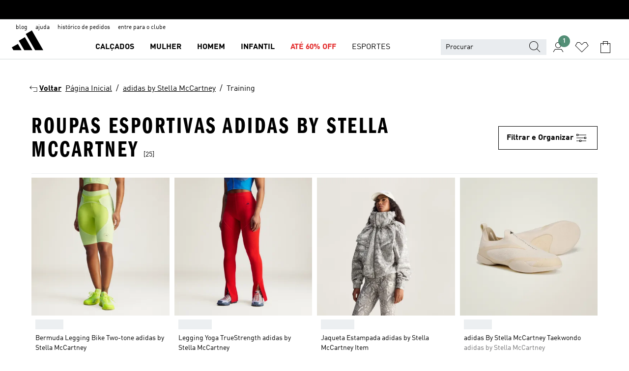

--- FILE ---
content_type: text/html; charset=utf-8
request_url: https://www.adidas.com.br/adidas_by_stella_mccartney-training
body_size: 92730
content:
<!DOCTYPE html><html lang="pt" class="theme-adidas"><head><meta charSet="utf-8"><title>Roupas esportivas adidas by Stella McCartney | adidas Brasil</title><meta name="description" content="Quebre barreiras e desperte seu potencial com adidas by Stella McCartney. Materiais inovadores combinados a design deslumbrante em uma coleção desenvolvida para a atleta feminina implacável."><meta name="viewport" content="width=device-width, initial-scale=1"><link rel="icon" href="/static/glass/plp/plp-app/favicon.ico"><meta name="apple-itunes-app" data-auto-id="native-iOS-banner" content="app-id=1266591536, app-argument=/"><meta name="robots" content="index,follow,noydir,noodp"><meta property="og:title" content="Roupas esportivas adidas by Stella McCartney | adidas Brasil"><meta property="og:description" content="Quebre barreiras e desperte seu potencial com adidas by Stella McCartney. Materiais inovadores combinados a design deslumbrante em uma coleção desenvolvida para a atleta feminina implacável."><meta property="og:site_name" content="adidas BR"><meta property="og:url" content="https://www.adidas.com.br/adidas_by_stella_mccartney-training"><link rel="canonical" href="https://www.adidas.com.br/adidas_by_stella_mccartney-training"><link rel="alternate" href="https://www.adidas.sk/adidas_by_stella_mccartney-trening_a_fitnes" hrefLang="sk-SK"><link rel="alternate" href="https://www.adidas.se/adidas_by_stella_mccartney-gym_traning" hrefLang="sv-SE"><link rel="alternate" href="https://www.adidas.pt/ginasio_e_treino-adidas_by_stella_mccartney" hrefLang="pt-PT"><link rel="alternate" href="https://www.adidas.pl/cwiczenia_i_trening-adidas_by_stella_mccartney" hrefLang="pl-PL"><link rel="alternate" href="https://www.adidas.pe/adidas_by_stella_mccartney-training" hrefLang="es-PE"><link rel="alternate" href="https://www.adidas.no/adidas_by_stella_mccartney-fitness_og_trening" hrefLang="no-NO"><link rel="alternate" href="https://www.adidas.nl/adidas_by_stella_mccartney-fitness_en_training" hrefLang="nl-NL"><link rel="alternate" href="https://www.adidas.mx/adidas_by_stella_mccartney-training" hrefLang="es-MX"><link rel="alternate" href="https://www.adidas.it/fitness_training-adidas_by_stella_mccartney" hrefLang="it-IT"><link rel="alternate" href="https://www.adidas.ie/adidas_by_stella_mccartney-gym_training" hrefLang="en-IE"><link rel="alternate" href="https://www.adidas.gr/adidas_by_stella_mccartney-γυμναστήριο_και_προπόνηση" hrefLang="el-GR"><link rel="alternate" href="https://www.adidas.fr/fitness_et_training-adidas_by_stella_mccartney" hrefLang="fr-FR"><link rel="alternate" href="https://www.adidas.fi/adidas_by_stella_mccartney-gym_training" hrefLang="en-FI"><link rel="alternate" href="https://www.adidas.es/gimnasio_y_entrenamiento-adidas_by_stella_mccartney" hrefLang="es-ES"><link rel="alternate" href="https://www.adidas.dk/adidas_by_stella_mccartney-fitness_og_traening" hrefLang="da-DK"><link rel="alternate" href="https://www.adidas.de/en/adidas_by_stella_mccartney-gym_training" hrefLang="en-DE"><link rel="alternate" href="https://www.adidas.de/adidas_by_stella_mccartney-fitness_training" hrefLang="de-DE"><link rel="alternate" href="https://www.adidas.cz/adidas_by_stella_mccartney-cviceni_a_trenink" hrefLang="cs-CZ"><link rel="alternate" href="https://www.adidas.com.tr/en/adidas_by_stella_mccartney-gym_training" hrefLang="en-TR"><link rel="alternate" href="https://www.adidas.com.br/adidas_by_stella_mccartney-training" hrefLang="pt-BR"><link rel="alternate" href="https://www.adidas.co.uk/adidas_by_stella_mccartney-gym_training" hrefLang="en-GB"><link rel="alternate" href="https://www.adidas.co.th/th/adidas_by_stella_mccartney-gym_training" hrefLang="th-TH"><link rel="alternate" href="https://www.adidas.co.th/en/adidas_by_stella_mccartney-gym_training" hrefLang="en-TH"><link rel="alternate" href="https://www.adidas.co.kr/adidas_by_stella_mccartney-gym_training" hrefLang="ko-KR"><link rel="alternate" href="https://www.adidas.co.id/id/adidas_by_stella_mccartney-gym_latihan" hrefLang="id-ID"><link rel="alternate" href="https://www.adidas.co.id/en/adidas_by_stella_mccartney-gym_training" hrefLang="en-ID"><link rel="alternate" href="https://www.adidas.co/adidas_by_stella_mccartney-training" hrefLang="es-CO"><link rel="alternate" href="https://www.adidas.cl/adidas_by_stella_mccartney-training" hrefLang="es-CL"><link rel="alternate" href="https://www.adidas.ch/it/fitness_training-adidas_by_stella_mccartney" hrefLang="it-CH"><link rel="alternate" href="https://www.adidas.ch/fr/fitness_et_training-adidas_by_stella_mccartney" hrefLang="fr-CH"><link rel="alternate" href="https://www.adidas.ch/en/adidas_by_stella_mccartney-gym_training" hrefLang="en-CH"><link rel="alternate" href="https://www.adidas.ch/de/adidas_by_stella_mccartney-fitness_training" hrefLang="de-CH"><link rel="alternate" href="https://www.adidas.be/nl/adidas_by_stella_mccartney-fitness_en_training" hrefLang="nl-BE"><link rel="alternate" href="https://www.adidas.be/fr/fitness_et_training-adidas_by_stella_mccartney" hrefLang="fr-BE"><link rel="alternate" href="https://www.adidas.be/en/adidas_by_stella_mccartney-gym_training" hrefLang="en-BE"><link rel="alternate" href="https://www.adidas.at/adidas_by_stella_mccartney-fitness_training" hrefLang="de-AT"><link rel="alternate" href="https://www.adidas.co.il/en/adidas_by_stella_mccartney-gym_training" hrefLang="en-IL"><link rel="alternate" href="https://www.adidas.co.il/he/adidas_by_stella_mccartney-gym_training" hrefLang="he-IL"><meta name="next-head-count" content="50"><link rel="preconnect" href="//esm.glass.adidas.com"><link rel="preconnect" href="//microfrontends.glass.adidas.com"><link rel="stylesheet" href="https://esm.glass.adidas.com/@adl/collection@6.1.2/css"><link rel="stylesheet" href="https://esm.glass.adidas.com/@adl/stripes-tokens-web-adidas@1.2.58/css/index.css"><link rel="stylesheet" href="https://esm.glass.adidas.com/@adl/grid@7.0.0-beta.13"><link rel="stylesheet" href="https://esm.glass.adidas.com/@adl/typography@1.1.0"><script type="module" id="external-dependencies">
         import React from 'https://esm.glass.adidas.com/v1/react@18.3.1';
         window.React = React;
      
         import ReactDOM from 'https://esm.glass.adidas.com/v1/react-dom@18.3.1';
         window.ReactDOM = ReactDOM;
      </script><script id="performance-load">
  window.addEventListener('load', function (e) { window.BOOMR_onload = (e && e.timeStamp) || new Date().getTime() }, false);

  window.BOOMR = window.BOOMR || {};
  window.BOOMR.snippetExecuted = true;
  if (window.performance && performance.mark) performance.mark('TTP');

  function SSR_PERFORMANCE_MEASUREMENT(e) {
    try {
        e.onload = undefined;
        if (
            e.complete &&
            window.performance &&
            typeof window.performance.getEntriesByName == 'function' &&
            window.performance.getEntriesByName(e.src)
        ) {
            window.ssrLoadedTimeStamp = window.performance.timing.navigationStart + window.performance.getEntriesByName(e.src)[0].responseEnd;
        } else {
            window.ssrLoadedTimeStamp = new Date().getTime();
            if (window.performance && performance.mark) performance.mark('SSR Visually Complete');
        }
    } catch (e) {}
  }

  var injectSsrPerformanceInstrument = document.querySelector('[data-inject_ssr_performance_instrument]');

  if (injectSsrPerformanceInstrument !== null) {
    if (injectSsrPerformanceInstrument.complete) {
      window.SSR_PERFORMANCE_MEASUREMENT(injectSsrPerformanceInstrument);
    } else {
        injectSsrPerformanceInstrument.addEventListener('load', window.SSR_PERFORMANCE_MEASUREMENT(injectSsrPerformanceInstrument));
    }
  } 

  
      (function(i,s,o,g,r,a,m){
      i['InstanaEumObject']=r;
      i[r]=i[r]||function(){(i[r].q=i[r].q||[]).push(arguments)},
      i[r].l=1*new Date();
      a=s.createElement(o),
      m=s.getElementsByTagName(o)[0];
      a.async=1;
      a.src=g;
      m.parentNode.insertBefore(a,m)
      })(window,document,'script','//eum.instana.io/eum.min.js','ineum');
      ineum('reportingUrl', 'https://eum-eu-west-1.instana.io');
      ineum('autoClearResourceTimings', false);
      ineum('ignoreErrorMessages',[
        /.*Failed to execute 'querySelector'.*/i,
        /.*ResizeObserver loop limit exceeded.*/i
      ]);
      ineum('meta', 'userAgent', window.navigator.userAgent);
      ineum('apiKey', 'BDBM8oS7QzGntzAncTouGg');
      ineum('page', 'PLP_ProductListPage');
  </script><link rel="preload" href="/static/glass/plp/plp-app/a4076517ebc091e285caa39e89aafbd54bc22e20/_next/static/css/421382a4fed4a3f1.css" as="style"><link rel="stylesheet" href="/static/glass/plp/plp-app/a4076517ebc091e285caa39e89aafbd54bc22e20/_next/static/css/421382a4fed4a3f1.css" data-n-g=""><link rel="preload" href="/static/glass/plp/plp-app/a4076517ebc091e285caa39e89aafbd54bc22e20/_next/static/css/9f879f1b3a51db90.css" as="style"><link rel="stylesheet" href="/static/glass/plp/plp-app/a4076517ebc091e285caa39e89aafbd54bc22e20/_next/static/css/9f879f1b3a51db90.css" data-n-p=""><link rel="preload" href="/static/glass/plp/plp-app/a4076517ebc091e285caa39e89aafbd54bc22e20/_next/static/css/ac330ae49fd49ef9.css" as="style"><link rel="stylesheet" href="/static/glass/plp/plp-app/a4076517ebc091e285caa39e89aafbd54bc22e20/_next/static/css/ac330ae49fd49ef9.css"><noscript data-n-css=""></noscript><script defer="" nomodule="" src="/static/glass/plp/plp-app/a4076517ebc091e285caa39e89aafbd54bc22e20/_next/static/chunks/polyfills-c67a75d1b6f99dc8.js"></script><script defer="" src="/static/glass/plp/plp-app/a4076517ebc091e285caa39e89aafbd54bc22e20/_next/static/chunks/586.c12c99802a6bc400.js"></script><script src="/static/glass/plp/plp-app/a4076517ebc091e285caa39e89aafbd54bc22e20/_next/static/chunks/webpack-ce43791fa2678a7b.js" defer=""></script><script src="/static/glass/plp/plp-app/a4076517ebc091e285caa39e89aafbd54bc22e20/_next/static/chunks/framework-2930527e9e7b48c3.js" defer=""></script><script src="/static/glass/plp/plp-app/a4076517ebc091e285caa39e89aafbd54bc22e20/_next/static/chunks/main-1dd0db79b3053154.js" defer=""></script><script src="/static/glass/plp/plp-app/a4076517ebc091e285caa39e89aafbd54bc22e20/_next/static/chunks/pages/_app-8f044c8f2aa761a9.js" defer=""></script><script src="/static/glass/plp/plp-app/a4076517ebc091e285caa39e89aafbd54bc22e20/_next/static/chunks/78-78466e10b3b49ba0.js" defer=""></script><script src="/static/glass/plp/plp-app/a4076517ebc091e285caa39e89aafbd54bc22e20/_next/static/chunks/74-cd8702e63cf08093.js" defer=""></script><script src="/static/glass/plp/plp-app/a4076517ebc091e285caa39e89aafbd54bc22e20/_next/static/chunks/743-4c0a1ae3daa3b51f.js" defer=""></script><script src="/static/glass/plp/plp-app/a4076517ebc091e285caa39e89aafbd54bc22e20/_next/static/chunks/10-aeb4a29a2a987728.js" defer=""></script><script src="/static/glass/plp/plp-app/a4076517ebc091e285caa39e89aafbd54bc22e20/_next/static/chunks/pages/%5Bpath%5D-4ba1297d02dbeabb.js" defer=""></script><script src="/static/glass/plp/plp-app/a4076517ebc091e285caa39e89aafbd54bc22e20/_next/static/HxRmdupXjNPAyV_wOK8md/_buildManifest.js" defer=""></script><script src="/static/glass/plp/plp-app/a4076517ebc091e285caa39e89aafbd54bc22e20/_next/static/HxRmdupXjNPAyV_wOK8md/_ssgManifest.js" defer=""></script><link rel="stylesheet" data-name="side-panel-mf" href="https://microfrontends.glass.adidas.com/side-panel-mf/style.css"><link rel="stylesheet" data-name="header-mf" href="https://microfrontends.glass.adidas.com/header-mf/7454c96938c6e388b125f2cd37159eb2ac06c469/style.css"><link rel="stylesheet" data-name="footer-mf" href="https://microfrontends.glass.adidas.com/footer-mf/7454c96938c6e388b125f2cd37159eb2ac06c469/style.css">
<script>(window.BOOMR_mq=window.BOOMR_mq||[]).push(["addVar",{"rua.upush":"false","rua.cpush":"false","rua.upre":"false","rua.cpre":"false","rua.uprl":"false","rua.cprl":"false","rua.cprf":"false","rua.trans":"","rua.cook":"false","rua.ims":"false","rua.ufprl":"false","rua.cfprl":"false","rua.isuxp":"false","rua.texp":"norulematch","rua.ceh":"false","rua.ueh":"false","rua.ieh.st":"0"}]);</script>
                              <script>!function(a){var e="https://s.go-mpulse.net/boomerang/",t="addEventListener";if("False"=="True")a.BOOMR_config=a.BOOMR_config||{},a.BOOMR_config.PageParams=a.BOOMR_config.PageParams||{},a.BOOMR_config.PageParams.pci=!0,e="https://s2.go-mpulse.net/boomerang/";if(window.BOOMR_API_key="VS6YR-U7NVZ-5H8FH-JJDPK-U3R2E",function(){function n(e){a.BOOMR_onload=e&&e.timeStamp||(new Date).getTime()}if(!a.BOOMR||!a.BOOMR.version&&!a.BOOMR.snippetExecuted){a.BOOMR=a.BOOMR||{},a.BOOMR.snippetExecuted=!0;var i,_,o,r=document.createElement("iframe");if(a[t])a[t]("load",n,!1);else if(a.attachEvent)a.attachEvent("onload",n);r.src="javascript:void(0)",r.title="",r.role="presentation",(r.frameElement||r).style.cssText="width:0;height:0;border:0;display:none;",o=document.getElementsByTagName("script")[0],o.parentNode.insertBefore(r,o);try{_=r.contentWindow.document}catch(O){i=document.domain,r.src="javascript:var d=document.open();d.domain='"+i+"';void(0);",_=r.contentWindow.document}_.open()._l=function(){var a=this.createElement("script");if(i)this.domain=i;a.id="boomr-if-as",a.src=e+"VS6YR-U7NVZ-5H8FH-JJDPK-U3R2E",BOOMR_lstart=(new Date).getTime(),this.body.appendChild(a)},_.write("<bo"+'dy onload="document._l();">'),_.close()}}(),"".length>0)if(a&&"performance"in a&&a.performance&&"function"==typeof a.performance.setResourceTimingBufferSize)a.performance.setResourceTimingBufferSize();!function(){if(BOOMR=a.BOOMR||{},BOOMR.plugins=BOOMR.plugins||{},!BOOMR.plugins.AK){var e=""=="true"?1:0,t="",n="cj27ywaxfuxem2l3whaq-f-538183d90-clientnsv4-s.akamaihd.net",i="false"=="true"?2:1,_={"ak.v":"39","ak.cp":"900032","ak.ai":parseInt("238272",10),"ak.ol":"0","ak.cr":7,"ak.ipv":4,"ak.proto":"h2","ak.rid":"4d7cde91","ak.r":47343,"ak.a2":e,"ak.m":"dsca","ak.n":"essl","ak.bpcip":"18.117.252.0","ak.cport":46936,"ak.gh":"23.215.31.70","ak.quicv":"","ak.tlsv":"tls1.3","ak.0rtt":"","ak.0rtt.ed":"","ak.csrc":"-","ak.acc":"","ak.t":"1769714113","ak.ak":"hOBiQwZUYzCg5VSAfCLimQ==[base64]/loM+/J2UVBbk+Nkb8FKQsq75ChHOk1dmfpUazyzzvHfrNf5hDgu0cKs=","ak.pv":"3649","ak.dpoabenc":"","ak.tf":i};if(""!==t)_["ak.ruds"]=t;var o={i:!1,av:function(e){var t="http.initiator";if(e&&(!e[t]||"spa_hard"===e[t]))_["ak.feo"]=void 0!==a.aFeoApplied?1:0,BOOMR.addVar(_)},rv:function(){var a=["ak.bpcip","ak.cport","ak.cr","ak.csrc","ak.gh","ak.ipv","ak.m","ak.n","ak.ol","ak.proto","ak.quicv","ak.tlsv","ak.0rtt","ak.0rtt.ed","ak.r","ak.acc","ak.t","ak.tf"];BOOMR.removeVar(a)}};BOOMR.plugins.AK={akVars:_,akDNSPreFetchDomain:n,init:function(){if(!o.i){var a=BOOMR.subscribe;a("before_beacon",o.av,null,null),a("onbeacon",o.rv,null,null),o.i=!0}return this},is_complete:function(){return!0}}}}()}(window);</script></head><body><div id="__next"><script id="__SOLE_HOST_INFO__">
        window.__SOLE_HOST_INFO__ = {"appId":"@plp/app","originalHost":"www.adidas.com.br","pageType":"ProductListingPage","context":{"brand":"adidas","locale":"pt_BR","env":"production"},"initialised":true};
      </script><script id="__ECOM_BAG__">
        window.__ECOM_BAG__ = undefined;
      </script><script id="__ECOM_WISHLIST__">
        window.__ECOM_WISHLIST__ = undefined;
      </script><div id="gl-theme-icons" style="width:0;height:0;position:absolute;overflow:hidden"><svg xmlns="http://www.w3.org/2000/svg" width="24" height="2350"><symbol fill="none" id="adiclub-logo" viewBox="0 0 24 24"><title>adiclub-logo</title><path d="M3.348 10.787a2.087 2.087 0 0 0-1.22-.375 2.096 2.096 0 0 0-1.505.633A2.165 2.165 0 0 0 0 12.575c0 1.192.963 2.177 2.128 2.177.435.003.86-.127 1.22-.375v.278h1.004v-4.201H3.348v.333Zm-1.192 2.98a1.17 1.17 0 0 1-.834-.35 1.21 1.21 0 0 1 0-1.697 1.17 1.17 0 0 1 .834-.351c.314.003.615.13.838.356.222.225.35.53.354.85a1.2 1.2 0 0 1-1.192 1.192Zm5.897-2.98a2.046 2.046 0 0 0-1.207-.375 2.104 2.104 0 0 0-1.562.606 2.204 2.204 0 0 0 0 3.13 2.104 2.104 0 0 0 1.563.605 2.153 2.153 0 0 0 1.206-.375v.277h1.015V9.026H8.053v1.761Zm-1.177 2.98c-.651 0-1.193-.54-1.193-1.192a1.23 1.23 0 0 1 .355-.85c.223-.226.523-.354.838-.357.637 0 1.18.554 1.18 1.206a1.22 1.22 0 0 1-.351.841 1.18 1.18 0 0 1-.83.352Zm2.698-3.313h1.018v4.2h-1.02l.002-4.2Zm1.017-.388H9.57v-1.04h1.017l.003 1.04Zm3.38 3.403.07.045c-.179.395-.417.695-.713.9-.282.202-.62.31-.965.31a1.494 1.494 0 0 1-.726-.168 1.151 1.151 0 0 1-.48-.491 1.644 1.644 0 0 1-.172-.774 3.313 3.313 0 0 1 .183-1.113c.115-.332.287-.64.51-.91a2.5 2.5 0 0 1 .747-.62 1.88 1.88 0 0 1 .9-.226 1.485 1.485 0 0 1 1.175.53l-.644.58h-.026c-.075-.277-.171-.482-.287-.616a.553.553 0 0 0-.426-.199.692.692 0 0 0-.453.186c-.16.143-.292.314-.391.505a3.309 3.309 0 0 0-.382 1.557c0 .347.078.623.235.827a.75.75 0 0 0 .617.305c.225.003.447-.049.648-.15.22-.122.417-.283.579-.477h.002Zm1.316.08a2.354 2.354 0 0 0-.022.442c.008.101.059.15.152.15a.21.21 0 0 0 .095-.026.316.316 0 0 0 .088-.062l.052.036c-.07.178-.177.34-.313.473a.67.67 0 0 1-.478.182c-.197 0-.34-.073-.427-.217-.087-.144-.104-.39-.052-.739l.59-3.824-.165-.583.009-.053L15.946 9l.044.026-.704 4.523Zm4.164 0a2.345 2.345 0 0 0-.022.442c.009.101.06.15.152.15a.211.211 0 0 0 .096-.026.332.332 0 0 0 .087-.062l.052.036a1.37 1.37 0 0 1-.312.473.67.67 0 0 1-.479.182c-.197 0-.34-.073-.426-.217-.087-.144-.104-.39-.052-.739l.048-.312a3.727 3.727 0 0 1-.357.462c-.204.23-.44.428-.7.589a1.454 1.454 0 0 1-.765.233c-.226 0-.4-.074-.52-.22a1.145 1.145 0 0 1-.236-.576 2.519 2.519 0 0 1 .01-.752l.286-1.857-.165-.583.008-.053 1.131-.327.044.027-.417 2.697c-.052.343-.042.589.03.74a.36.36 0 0 0 .335.224.958.958 0 0 0 .461-.141 2.99 2.99 0 0 0 .51-.367c.14-.124.273-.258.395-.4l.279-1.816-.166-.583.01-.053 1.13-.327.044.027-.491 3.13Zm4.427-2.53a1.103 1.103 0 0 0-.339-.46.8.8 0 0 0-.504-.168 1.521 1.521 0 0 0-.709.195c-.262.14-.5.323-.705.54-.103.106-.2.22-.288.34l.378-2.437L21.67 9l-1.134.327-.009.053.165.583-.729 4.734.035.027.808-.3c.059.043.12.082.184.118.214.121.481.181.8.181.303.002.6-.079.861-.234.277-.165.517-.386.705-.65.21-.292.37-.618.474-.964.115-.38.172-.776.17-1.174a1.757 1.757 0 0 0-.122-.68v-.002Zm-.913 1.928c-.064.26-.159.511-.283.747a1.86 1.86 0 0 1-.4.527.677.677 0 0 1-.488.195.67.67 0 0 1-.478-.218 1.58 1.58 0 0 1-.324-.546l.283-1.823a3.46 3.46 0 0 1 .563-.484c.27-.182.5-.274.692-.274a.428.428 0 0 1 .409.248c.086.165.13.422.13.77 0 .29-.034.577-.104.858" fill="currentColor"></path></symbol><symbol id="alert-error" viewBox="0 0 19 19"><title>alert-error</title><g fill="none" stroke="currentColor" stroke-miterlimit="10"><circle cx="9.5" cy="9.5" r="6"></circle><path d="m11.5 7.5-2 2 2 2m-4-4 2 2-2 2" stroke-linecap="square"></path></g></symbol><symbol id="alert-info" viewBox="0 0 19 19"><title>alert-info</title><circle cx="9.5" cy="9.5" r="6" fill="none" stroke="currentColor" stroke-linecap="square" stroke-miterlimit="10"></circle><circle fill="currentColor" cx="9.5" cy="6.5" r="0.65"></circle><path d="M9.5 8.5v4" fill="none" stroke="currentColor" stroke-linecap="square" stroke-miterlimit="10"></path></symbol><symbol id="alert-success" viewBox="0 0 19 19"><title>alert-success</title><g fill="none" stroke="currentColor" stroke-linecap="square" stroke-miterlimit="10"><path d="m6.5 9.93 1.71 1.71 4.29-4.28"></path><circle cx="9.5" cy="9.5" r="6"></circle></g></symbol><symbol id="alert-warning" viewBox="0 0 19 19"><title>alert-warning</title><path fill="none" stroke="currentColor" stroke-miterlimit="10" d="m9.5 3.5-7 12h14l-7-12z"></path><circle fill="currentColor" cx="9.5" cy="13.53" r="0.65"></circle><path stroke-linecap="square" fill="none" stroke="currentColor" stroke-miterlimit="10" d="M9.5 11.53v-4"></path></symbol><symbol id="broken-image" viewBox="0 0 17 19"><title>broken-image</title><g fill="none" stroke="currentColor" stroke-miterlimit="10"><circle cx="12.5" cy="8.5" r="2"></circle><path d="m.5 14.5 4-7 3.75 7"></path><path stroke-linecap="square" d="M.5 4.5h16v10H.5zm15-2-14 14"></path><path d="m7.5 14.4 2-2.9 2 3"></path></g></symbol><symbol id="checkmark" viewBox="0 0 19 19"><title>checkmark</title><path fill="none" stroke="currentColor" stroke-linecap="square" stroke-miterlimit="10" d="m2.5 10.5 4 4 10-10"></path></symbol><symbol id="contact-email" viewBox="0 0 15 19"><title>contact-email</title><g fill="none" stroke="currentColor" stroke-miterlimit="10"><path stroke-linecap="square" d="M.5 5.5h14v8H.5z"></path><path d="m10.5 9.5 4 4m-14-8 7 6 7-6m-10 4-4 4"></path></g></symbol><symbol id="contact-phone" viewBox="0 0 9 19"><title>contact-phone</title><g fill="none" stroke="currentColor" stroke-miterlimit="10"><path d="M.5 2.5h8v14h-8zm0 11h8m-8-9h8"></path><circle cx="4.5" cy="14.5" r="1"></circle></g></symbol><symbol id="customization" viewBox="0 0 19 19"><title>customization</title><path d="M12.504.717 2.424 12.219l1.785 1.566L14.291 2.281ZM1.65 13.109l-.462 2.329 2.244-.76Z" fill="currentColor"></path><path d="m8.598 10.592-4.56 5.214a8.313 8.313 0 0 0 5.046 2.16z" fill="#3175de"></path><path d="m17.943 9.132-7.339.487 5.712 5.011a8.313 8.313 0 0 0 1.627-5.463z" fill="#f9b900"></path><path d="m9.785 10.486.499 7.469a8.313 8.313 0 0 0 5.26-2.375z" fill="#00ac37"></path><path d="M17.813 7.956a8.313 8.313 0 0 0-2.791-4.655l-4.536 5.13z" fill="#ea2c35"></path></symbol><symbol id="forbidden" viewBox="0 0 13 19"><title>forbidden</title><g fill="none" stroke="currentColor" stroke-miterlimit="10"><circle cx="6.5" cy="9.5" r="6"></circle><path stroke-linecap="square" d="m2.5 5.5 8 8"></path></g></symbol><symbol id="locked" viewBox="0 0 19 19"><title>locked</title><g fill="none" stroke="currentColor" stroke-miterlimit="10"><path d="M13.5 7.5v-1a4 4 0 0 0-8 0v1m-2 0h12v8h-12z"></path><circle cx="9.5" cy="10.68" r="1.18"></circle><path stroke-linecap="square" d="M9.5 13.5v-1.64"></path></g></symbol><symbol id="logo" viewBox="0 0 24 24"><title>logo</title><path d="M15.72 13.61h4.67l-6-10.47-3.5 2 4.87 8.45zm-5.17 1v-1h3.68l-3.92-6.79-3.51 2 2.75 4.78v1zm-7.83-2.19.67 1.19h4.67l-1.85-3.2-3.49 2zm11.51 1.19v1.69a2 2 0 0 0-1.23-.37 2.08 2.08 0 0 0 0 4.16 2.12 2.12 0 0 0 1.19-.37V19h1v-5.39zm-6.17 0v1.69a2 2 0 0 0-1.19-.37 2.08 2.08 0 0 0 0 4.16 2.1 2.1 0 0 0 1.19-.37V19h1v-5.39zm12.22 4.08c0 .81.72 1.39 1.88 1.39.94 0 1.72-.41 1.72-1.32 0-.63-.35-1-1.17-1.15l-.64-.13c-.41-.08-.69-.16-.69-.4s.27-.39.62-.39.71.25.72.55h1c-.05-.78-.68-1.31-1.7-1.31s-1.67.57-1.67 1.32c0 .92.74 1.06 1.38 1.18l.53.1c.38.07.54.18.54.4s-.19.39-.64.39c-.65 0-.86-.34-.87-.63zM18.91 19h1v-4h-1v.32a2 2 0 0 0-1.19-.37 2.08 2.08 0 0 0 0 4.16 2.12 2.12 0 0 0 1.19-.37V19zM3.39 19h1v-4h-1v.32a2 2 0 0 0-1.19-.37 2.08 2.08 0 1 0 0 4.16 2.12 2.12 0 0 0 1.19-.37V19zm7.16 0v-4h-1v4zm-9.46-2a1.15 1.15 0 1 1 1.15 1.15A1.15 1.15 0 0 1 1.09 17zm4.68 0a1.15 1.15 0 1 1 1.15 1.15A1.14 1.14 0 0 1 5.77 17zm10.84 0a1.15 1.15 0 1 1 1.15 1.15A1.15 1.15 0 0 1 16.61 17zm-4.67 0a1.15 1.15 0 1 1 1.15 1.15A1.14 1.14 0 0 1 11.94 17z" fill="currentColor"></path></symbol><symbol id="personalisation-flag" viewBox="0 0 15 19"><title>personalisation-flag</title><g fill="none" stroke="currentColor" stroke-miterlimit="10"><path d="M14.5 13.5H.5v-10h14z"></path><path stroke-linecap="square" d="M7.5 5.5v6m3-3h-6m-4-6v15"></path></g></symbol><symbol id="personalization" viewBox="0 0 19 19"><title>personalization</title><path d="m1.188 15.438.475-2.375 1.78 1.544zM12.23.95 2.376 12.231l1.782 1.544 9.856-11.162z" fill="currentColor"></path><path d="M12.943 6.176 9.5 15.437h1.9l.594-1.662h3.324l.594 1.662h1.9l-3.442-9.26h-1.426zm.713 2.73 1.187 3.324h-2.375l1.188-3.324zm-12.47 7.72v1.187h16.626v-1.188H1.187z" fill="#0286cd"></path></symbol><symbol id="rating-active" viewBox="0 0 19 19"><title>rating-active</title><path d="m9.5 14.26 5.86 4.26-2.23-6.91L19 7.35h-7.25L9.5.48 7.25 7.35H0l5.87 4.26-2.24 6.91z" fill="currentColor"></path></symbol><symbol id="rating-inactive" viewBox="0 0 19 19"><title>rating-inactive</title><path d="M15.01 8.644h-4.204L9.5 4.651 8.195 8.644H3.99l3.407 2.475-1.304 4.007L9.5 12.652l3.397 2.474-1.294-4.008zM19 7.348l-5.874 4.266 2.23 6.906L9.5 14.254 3.626 18.52l2.248-6.906L0 7.348h7.255L9.5.48l2.246 6.868z" fill="currentColor"></path></symbol><symbol id="size-guide" viewBox="0 0 19 19"><title>size-guide</title><g fill="none" stroke="currentColor" stroke-miterlimit="10"><path d="M.5 6.5h18v6H.5z"></path><path stroke-linecap="square" d="M3.5 12.5v-3m3 3v-2m3 2v-3m6 3v-3m-3 3v-2"></path></g></symbol><symbol id="tooltip" viewBox="0 0 14 24"><title>tooltip</title><path fill="currentColor" d="M.49 7.22A6.14 6.14 0 0 1 7 1.76a5.88 5.88 0 0 1 6.25 6c0 3.62-2.6 5.61-5.58 6.07V17H5.1v-5.13c3 0 5.67-.91 5.67-4.06A3.58 3.58 0 0 0 6.94 4.1 3.68 3.68 0 0 0 3 7.22zM5.1 22v-2.68h2.54V22z"></path></symbol><symbol id="usp-checkmark" viewBox="0 0 17 19"><title>usp-checkmark</title><path fill="none" stroke="currentColor" stroke-linecap="square" stroke-miterlimit="10" d="m1.5 10.5 4 4 10-10"></path></symbol><symbol id="usp-delivery-cash" viewBox="0 0 24 24"><title>usp-delivery-cash</title><g fill="none" fill-rule="evenodd"><path d="m15.235 4.5-1.312 3h-3.846l-1.312-3h6.47Z" stroke="currentColor"></path><path d="M12.002 18.5c2.279 0 4.575-.565 5.861-1.76.364-.34.57-.763.623-1.269.059-.567-.067-1.227-.356-1.98-.617-1.609-1.967-3.602-4.034-5.991h-4.2c-2.06 2.395-3.407 4.392-4.024 6-.29.754-.416 1.413-.359 1.98.051.503.255.924.615 1.26 1.281 1.19 3.586 1.76 5.874 1.76Z" stroke="currentColor"></path><path d="M12 15.57v-.68a2 2 0 0 1-1-.299l.16-.46c.295.199.644.303 1 .299a.71.71 0 0 0 .795-.613.548.548 0 0 0 .005-.057c0-.37-.26-.6-.76-.81-.7-.27-1.12-.58-1.12-1.17a1.12 1.12 0 0 1 1-1.1V10h.42v.66c.312.002.617.081.89.23l-.17.45a1.688 1.688 0 0 0-.86-.23c-.52 0-.72.31-.72.59 0 .28.25.53.84.77s1 .64 1 1.24a1.18 1.18 0 0 1-1.07 1.16v.7H12Z" fill="currentColor"></path><path d="M12 15.57v-.68a2 2 0 0 1-1-.299l.16-.46c.295.199.644.303 1 .299a.71.71 0 0 0 .795-.613.548.548 0 0 0 .005-.057c0-.37-.26-.6-.76-.81-.7-.27-1.12-.58-1.12-1.17a1.12 1.12 0 0 1 1-1.1V10h.42v.66c.312.002.617.081.89.23l-.17.45a1.688 1.688 0 0 0-.86-.23c-.52 0-.72.31-.72.59 0 .28.25.53.84.77s1 .64 1 1.24a1.18 1.18 0 0 1-1.07 1.16v.7H12Z" stroke="currentColor" stroke-width="0.37"></path></g></symbol><symbol fill="none" id="usp-delivery-delay" viewBox="0 0 24 24"><title>usp-delivery-delay</title><path fill-rule="evenodd" clip-rule="evenodd" d="M13.143 12.937a1.241 1.241 0 0 1-1.077.797c-.631 0-1.143-.51-1.143-1.14v-.045c.014-.487.326-.916.787-1.077V8.07h.753v3.382c.326.141.58.41.701.743h1.797v.743h-1.818Z" fill="currentColor"></path><path d="M12 19a7 7 0 1 0 0-14 7 7 0 0 0 0 14Z" stroke="currentColor"></path></symbol><symbol id="usp-delivery-evening" viewBox="0 0 24 24"><title>usp-delivery-evening</title><path d="M11.544 8.404a5.3 5.3 0 0 0-2.31 7.05 5.15 5.15 0 0 0 6.94 2.4 4.832 4.832 0 0 0 1.84-1.511 4.64 4.64 0 0 1-5.7-2.49 4.905 4.905 0 0 1-.52-2 5.15 5.15 0 0 1 2-4 6.194 6.194 0 0 0-2.25.55Zm7.47 4.7-3-3m3 0-3 3m-7.66-4.75-3-3m3 0-3 3" fill="none" fill-rule="evenodd" stroke="currentColor" stroke-width="1.001"></path></symbol><symbol fill="none" id="usp-delivery-same-day" viewBox="0 0 24 24"><title>usp-delivery-same-day</title><path d="M5 14.469h2m-3-2h3m0-2H3" stroke="currentColor" stroke-linecap="square"></path><path d="M8.568 17c.374.365.788.688 1.236.962 3.302 2.025 7.626.996 9.656-2.296a6.987 6.987 0 0 0-2.305-9.628A7.03 7.03 0 0 0 7.72 8" stroke="currentColor"></path><path fill-rule="evenodd" clip-rule="evenodd" d="M14.72 12.868a1.24 1.24 0 0 1-1.077.797 1.14 1.14 0 0 1-1.143-1.14v-.045c.014-.488.326-.917.787-1.077V8h.753v3.382c.326.14.58.409.701.743h1.797v.743H14.72Z" fill="currentColor"></path></symbol><symbol id="usp-delivery-store" viewBox="0 0 24 24"><title>usp-delivery-store</title><g stroke="currentColor" fill="none" fill-rule="evenodd"><path stroke-width="1.042" d="M5.576 6.419h12.498l.792 4.042v1.558H4.773v-1.56zm.626 11.984v-6.384m11.302 6.012V12.02"></path><path stroke-width="1.001" stroke-linecap="square" d="M3.896 18.46h16.333"></path><path stroke-width="1.042" d="M10.402 12.02v6.337M3 18.46h17.733"></path><path stroke-width="0.754" d="m16.029 15.911-.868.98m.868-2.585-2.417 2.706"></path></g></symbol><symbol id="usp-delivery" viewBox="0 0 19 19"><title>usp-delivery</title><g fill="none" stroke="currentColor" stroke-miterlimit="10"><path d="M13.42 13.5H9.5"></path><path stroke-linecap="square" d="M4.5 5.5h10l4 3v5h-2m-10 0h-2m0-6h-4"></path><circle cx="8" cy="13" r="1.5"></circle><circle cx="15" cy="13" r="1.5"></circle><path stroke-linecap="square" d="M1.5 9.5h3m-2 2h2"></path></g></symbol><symbol id="usp-exchange" viewBox="0 0 24 24"><title>usp-exchange</title><g stroke="currentColor" stroke-width="1.145" fill="none" fill-rule="evenodd"><path d="m12.982 12.184 2.671 3.07-2.671 3.08m-8.41-3.079h10.76M9.623 5.374l-2.66 3.08 2.66 3.07"></path><path stroke-linecap="round" d="M7.273 8.454h12.01v6.8m-1.481.001h1.48M4.572 7.444v7.811m1.48 0h-1.48"></path></g></symbol><symbol id="usp-free-returns" viewBox="0 0 19 19"><title>usp-free-returns</title><g fill="none" stroke="currentColor" stroke-miterlimit="10"><path stroke-linecap="square" d="M16.5 11.5h-2m3-2h-3m0-4H.5v8h14"></path><path d="M.5 7.5h11m-8 0 4 6m-2-6 4 6m-2-6 4 6"></path><path stroke-linecap="square" d="M14.5 7.5h4"></path></g></symbol><symbol id="usp-gift-card" viewBox="0 0 24 24"><title>usp-gift-card</title><path d="M4.5 17.5h15v-10h-15zm1-8h13m-7 3h5m-5 2h4" fill="none" fill-rule="evenodd" stroke-linecap="square" stroke="currentColor"></path></symbol><symbol id="usp-klarna" viewBox="0 0 24 24"><title>usp-klarna</title><g fill="none" fill-rule="evenodd"><path d="M9.327 1.182H6.718a6.67 6.67 0 0 1-2.69 5.39l-1.037.774L7 12.8h3.282L6.6 7.773a9.243 9.243 0 0 0 2.727-6.591M0 12.79h2.673V1.183H0zm12.136-2.854a1.5 1.5 0 1 0 .01 0h-.01Z" fill="currentColor" transform="translate(6 5)"></path><path d="M11.227 2.28a.587.587 0 0 0 .591-.59.588.588 0 0 0-.59-.59.588.588 0 0 0-.592.59c0 .328.263.59.591.59Zm0-1.071c.263 0 .482.218.482.481a.486.486 0 0 1-.482.482.486.486 0 0 1-.481-.482c0-.263.219-.481.481-.481Zm-.087.547h.11l.109.24h.11l-.11-.24c.065-.022.11-.088.11-.175 0-.11-.089-.197-.22-.197h-.219v.612h.11v-.24Zm0-.285h.11c.065 0 .109.044.109.088 0 .065-.022.087-.11.087h-.11v-.175Z" fill="#000" transform="translate(6 5)"></path></g></symbol><symbol id="usp-sale" viewBox="0 0 24 24"><title>usp-sale</title><g fill="none" fill-rule="evenodd"><path d="m14.657 5.65 2.14 1.987L18.5 6.482V18.5h-13V6.482l1.702 1.155L9.343 5.65 12 7.623l2.657-1.974Z" stroke="currentColor"></path><path d="M6.13 3.54a1.761 1.761 0 1 0 0 3.522 1.761 1.761 0 0 0 0-3.523Zm0 1a.76.76 0 1 1 0 1.52.76.76 0 0 1 0-1.52ZM1.76 0a1.76 1.76 0 1 0 0 3.52 1.76 1.76 0 0 0 0-3.52Zm0 1.001a.76.76 0 1 1 0 1.519.76.76 0 0 1 0-1.519ZM6.37.084l.76.652-5.36 6.25-.76-.652z" transform="translate(8 9)" fill="currentColor" fill-rule="nonzero"></path></g></symbol><symbol id="arrow-back" viewBox="0 0 16 24"><title>arrow-back</title><g fill="none" stroke="currentColor" stroke-miterlimit="10" stroke-width="2"><path d="M15 18v-6H2"></path><path d="m6.5 7-5 5 5 5"></path></g></symbol><symbol id="arrow-down" viewBox="0 0 16 24"><title>arrow-down</title><path fill="none" stroke="currentColor" stroke-miterlimit="10" stroke-width="2" d="M1.5 9 8 15.5 14.5 9"></path></symbol><symbol id="arrow-left-long" viewBox="0 0 24 24"><title>arrow-left-long</title><path fill="none" stroke="currentColor" stroke-miterlimit="10" stroke-width="2" d="m6.4 17-5-5 5-5M2 12h22"></path></symbol><symbol id="arrow-left" viewBox="0 0 10 24"><title>arrow-left</title><path fill="none" stroke="currentColor" stroke-miterlimit="10" stroke-width="2" d="M8 5.5 1.5 12 8 18.5"></path></symbol><symbol id="arrow-right-long" viewBox="0 0 24 24"><title>arrow-right-long</title><path d="m17.59 7 5 5-5 5M0 12h22" fill="none" stroke="currentColor" stroke-miterlimit="10" stroke-width="2"></path></symbol><symbol id="arrow-right" viewBox="0 0 10 24"><title>arrow-right</title><path fill="none" stroke="currentColor" stroke-miterlimit="10" stroke-width="2" d="M2 5.5 8.5 12 2 18.5"></path></symbol><symbol id="arrow-up" viewBox="0 0 16 24"><title>arrow-up</title><path fill="none" stroke="currentColor" stroke-miterlimit="10" stroke-width="2" d="M1.5 14.5 8 8l6.5 6.5"></path></symbol><symbol id="bag-active" viewBox="0 0 16 24"><title>bag-active</title><g stroke="currentColor" stroke-miterlimit="10" stroke-width="2"><path fill="currentColor" d="M1 7h14v14H1z"></path><path fill="none" d="M11 10V3H5v7"></path></g></symbol><symbol id="bag-inactive" viewBox="0 0 16 24"><title>bag-inactive</title><g fill="none" stroke="currentColor" stroke-miterlimit="10" stroke-width="2"><path d="M1 7h14v14H1z"></path><path d="M11 10V3H5v7"></path></g></symbol><symbol id="calendar-active" viewBox="0 0 20 24"><title>calendar-active</title><g stroke="currentColor" stroke-miterlimit="10"><path fill="currentColor" stroke-width="2.011" d="M1 10h18v11H1z"></path><path fill="none" stroke-width="2" d="M1 4h18v6H1zm14-3v6M5 7V1"></path></g></symbol><symbol id="calendar-inactive" viewBox="0 0 20 24"><title>calendar-inactive</title><g fill="none" stroke="currentColor" stroke-miterlimit="10"><path stroke-width="2.011" d="M1 10h18v11H1z"></path><path stroke-width="2" d="M1 4h18v6H1zm14-3v6M5 7V1"></path></g></symbol><symbol id="chat" viewBox="0 0 22 24"><title>chat</title><path d="M21 19V3H1v16h5v3l4-3h11zM4 7h14M4 11h14M4 15h14" fill="none" stroke="currentColor" stroke-miterlimit="10" stroke-width="2"></path></symbol><symbol id="checkbox-checkmark" viewBox="0 0 16 24"><title>checkbox-checkmark</title><path fill="none" stroke="currentColor" stroke-miterlimit="10" stroke-width="2" d="m1 13 4 4L15 7"></path></symbol><symbol id="checkmark-full" viewBox="0 0 24 24"><title>checkmark-full</title><g fill="none" fill-rule="evenodd"><circle fill="currentColor" cx="12" cy="12" r="12"></circle><path fill="#fff" d="m9 15.586 9.293-9.293 1.414 1.414L9 18.414l-4.707-4.707 1.414-1.414z"></path></g></symbol><symbol id="clipboard" viewBox="0 0 24 24"><title>clipboard</title><g fill="none" fill-rule="evenodd"><path d="M0 24h24V0H0z"></path><path d="M18 2v3.994h3.994v16h-16V18H2V2h16Zm1.984 6.004H8.004v11.98h11.98V8.004ZM16 4H4v12h1.994V5.995L16 5.994V4Z" fill="currentColor" fill-rule="nonzero"></path></g></symbol><symbol id="close" viewBox="0 0 18 24"><title>close</title><path d="m17 4-8 8 8 8M1 4l8 8-8 8" fill="none" stroke="currentColor" stroke-miterlimit="10" stroke-width="2"></path></symbol><symbol id="cross-small" viewBox="0 0 14 24"><title>cross-small</title><path d="m13 6-6 6 6 6M1 6l6 6-6 6" fill="none" stroke="currentColor" stroke-miterlimit="10" stroke-width="2"></path></symbol><symbol id="download" viewBox="0 0 24 24"><title>download</title><g fill="currentColor" fill-rule="evenodd"><path d="M3 21v-8h2v6h14v-6h2v8H3z"></path><path d="m12 16-5.707-5.707 1.414-1.414L11 12.17V2.586h2v9.585l3.293-3.292 1.414 1.414L12 16z"></path></g></symbol><symbol id="dropdown" viewBox="0 0 16 24"><title>dropdown</title><path fill="none" stroke="currentColor" stroke-miterlimit="10" stroke-width="2" d="M1.5 9 8 15.5 14.5 9"></path></symbol><symbol id="edit" viewBox="0 0 22 24"><title>edit</title><path d="M7 20 20 7l-4.02-4L3 16l-1 5 5-1zm-3-4 3 3m7-13 3 3" fill="none" stroke="currentColor" stroke-miterlimit="10" stroke-width="2"></path></symbol><symbol fill="none" id="external-link" viewBox="0 0 24 24"><title>external-link</title><path fill-rule="evenodd" clip-rule="evenodd" d="M19.586 3H15V1h8v8h-2V4.414l-7.293 7.293-1.414-1.414L19.586 3Z" fill="currentColor"></path><path fill-rule="evenodd" clip-rule="evenodd" d="M1 3h12v2H3v16h16V11h2v12H1V3Z" fill="currentColor"></path></symbol><symbol fill="none" id="filter" viewBox="0 0 27 30"><path fill-rule="evenodd" stroke="currentColor" clip-rule="evenodd" d="M6 12V8H10V9.5L26 9.5V10.5L10 10.5V12H6ZM7 9H9V11H7V9Z" fill="currentColor"></path><path fill-rule="evenodd" stroke="currentColor" clip-rule="evenodd" d="M26 22.5L16 22.5V24H12V22.5L6 22.5V21.5L12 21.5V20H16V21.5L26 21.5V22.5ZM15 21H13V23H15V21Z" fill="currentColor"></path><path fill-rule="evenodd" stroke="currentColor" clip-rule="evenodd" d="M22 16.5L6 16.5V15.5L22 15.5V14H26V18H22V16.5ZM23 15H25V17H23V15Z" fill="currentColor"></path></symbol><symbol fill="none" id="fullscreen" viewBox="0 0 24 24"><title>fullscreen</title><path fill-rule="evenodd" clip-rule="evenodd" d="M21 2h-7v2h4.586l-5.293 5.293 1.414 1.414L20 5.414V10h2V2h-1ZM4 14v4.586l5.293-5.293 1.414 1.414L5.414 20H10v2H2v-8h2Z" fill="currentColor"></path></symbol><symbol id="hamburger" viewBox="0 0 24 24"><title>hamburger</title><path d="M0 6h24M0 12h24M0 18h24" fill="none" stroke="currentColor" stroke-miterlimit="10" stroke-width="2"></path></symbol><symbol fill="none" id="hd-filled" viewBox="0 0 24 24"><title>hd-filled</title><path fill-rule="evenodd" clip-rule="evenodd" d="M24 2H0v20h24V2ZM9.06 12.815V17h1.851V7H9.06v4.087H5.85V7H4v10h1.85v-4.185h3.21Zm10.927.323a44.552 44.552 0 0 0 0-2.262 9.502 9.502 0 0 0-.067-.94 3.367 3.367 0 0 0-.186-.787 2.87 2.87 0 0 0-.333-.688c-.338-.506-.737-.876-1.199-1.11C17.741 7.117 17.186 7 16.538 7h-3.422v10h3.422c.648 0 1.203-.117 1.664-.351.462-.234.861-.604 1.199-1.11.142-.215.253-.44.333-.674a3.61 3.61 0 0 0 .186-.786c.036-.29.058-.604.067-.941Zm-1.851-2.15c.009.282.013.619.013 1.012s-.004.735-.013 1.025c-.01.281-.027.525-.053.73a2.313 2.313 0 0 1-.12.506c-.045.14-.111.267-.2.38-.31.411-.772.617-1.385.617h-1.411V8.742h1.411c.613 0 1.074.206 1.385.618.089.112.155.238.2.379.053.14.093.313.12.52.026.196.044.44.053.73Z" fill="currentColor"></path></symbol><symbol fill="none" id="hd-outline" viewBox="0 0 24 24"><title>hd-outline</title><path fill-rule="evenodd" clip-rule="evenodd" d="M2 4h20v16H2V4ZM0 22V2h24v20H0Zm9.06-9.185V17h1.851V7H9.06v4.087H5.85V7H4v10h1.85v-4.185h3.21Zm10.927.323a44.552 44.552 0 0 0 0-2.262 9.502 9.502 0 0 0-.067-.94 3.367 3.367 0 0 0-.186-.787 2.87 2.87 0 0 0-.333-.688c-.338-.506-.737-.876-1.199-1.11C17.741 7.117 17.186 7 16.538 7h-3.422v10h3.422c.648 0 1.203-.117 1.664-.351.462-.234.861-.604 1.199-1.11.142-.215.253-.44.333-.674a3.61 3.61 0 0 0 .186-.786c.036-.29.058-.604.067-.941Zm-1.851-2.15c.009.282.013.619.013 1.012s-.004.735-.013 1.025c-.01.281-.027.525-.053.73a2.313 2.313 0 0 1-.12.506c-.045.14-.111.267-.2.38-.31.411-.772.617-1.385.617h-1.411V8.742h1.411c.613 0 1.074.206 1.385.618.089.112.155.238.2.379.053.14.093.313.12.52.026.196.044.44.053.73Z" fill="currentColor"></path></symbol><symbol id="hide-active" viewBox="0 0 24 24"><title>hide-active</title><g fill="none" stroke="currentColor" stroke-miterlimit="10" stroke-width="2"><circle cx="12" cy="10.95" r="3.81"></circle><path d="M12 17.35A12.31 12.31 0 0 1 2 11.9a12.31 12.31 0 0 1 10-5.45 12.31 12.31 0 0 1 10 5.45 12.31 12.31 0 0 1-10 5.45zM22 2 2 22"></path></g></symbol><symbol id="hide-inactive" viewBox="0 0 24 24"><title>hide-inactive</title><g fill="none" stroke="currentColor" stroke-miterlimit="10" stroke-width="2"><circle cx="12" cy="10.95" r="3.81"></circle><path d="M12 17.35A12.31 12.31 0 0 1 2 11.9a12.31 12.31 0 0 1 10-5.45 12.31 12.31 0 0 1 10 5.45 12.31 12.31 0 0 1-10 5.45z"></path></g></symbol><symbol id="locate-target" viewBox="0 0 22 24"><title>locate-target</title><g fill="none" stroke="currentColor" stroke-miterlimit="10" stroke-width="2"><circle cx="11" cy="12" r="8"></circle><path d="M11 1v6m0 10v6m11-11h-6M6 12H0"></path></g></symbol><symbol id="lock" viewBox="0 0 24 24"><title>lock</title><g stroke="currentColor" stroke-width="2" fill="none" fill-rule="evenodd"><path d="M3 21h18V9H3z"></path><path d="M13.773 13.773a1.774 1.774 0 1 1-3.547-.001 1.774 1.774 0 0 1 3.547 0Z"></path><path d="M12 18v-2.454" stroke-linecap="square"></path><path d="M18 8.9V8A6 6 0 1 0 6 8v1"></path></g></symbol><symbol id="minus" viewBox="0 0 20 2"><title>minus</title><g fill="none" fill-rule="evenodd"><path d="M0 24h24V0H0z" transform="translate(-2 -11)"></path><path d="M20 1H0" stroke="currentColor" stroke-width="2"></path></g></symbol><symbol id="notification-active" viewBox="0 0 24 24"><title>notification-active</title><g stroke="currentColor" stroke-miterlimit="10" stroke-width="2"><path d="M15 18a3 3 0 0 1-6 0m-7 0h20" fill="none"></path><path fill="currentColor" d="M19 10a7 7 0 0 0-14 0v8h14z"></path><path d="M5.21 2a10.46 10.46 0 0 0-3.52 6m20.62 0a10.46 10.46 0 0 0-3.52-6" fill="none"></path></g></symbol><symbol id="notification-inactive" viewBox="0 0 24 24"><title>notification-inactive</title><path d="M15 18a3 3 0 0 1-6 0m-7 0h20m-3-8a7 7 0 0 0-14 0v8h14zM5.21 2a10.46 10.46 0 0 0-3.52 6m20.62 0a10.46 10.46 0 0 0-3.52-6" fill="none" stroke="currentColor" stroke-miterlimit="10" stroke-width="2"></path></symbol><symbol fill="none" id="pause-outline" viewBox="0 0 24 24"><title>pause-outline</title><path d="M9 4H7v16h2V4Zm8 0h-2v16h2V4Z" fill="currentColor"></path></symbol><symbol id="pin-small" viewBox="0 0 9 19"><title>pin-small</title><g fill="none" stroke="currentColor" stroke-miterlimit="10"><circle cx="4.5" cy="7.5" r="4" stroke-linecap="square"></circle><path d="M1.17 9.71 4.5 15.5l3.33-5.79"></path></g></symbol><symbol id="pin" viewBox="0 0 14 24"><title>pin</title><g fill="none" stroke="currentColor" stroke-miterlimit="10" stroke-width="2"><circle cx="7" cy="9" r="6" stroke-linecap="square"></circle><path d="M2 12.32 7 21l5-8.68"></path></g></symbol><symbol fill="none" id="play-filled" viewBox="0 0 24 24"><title>play-filled</title><path d="M18.5 11.66 5 20.32V3l13.5 8.66Z" fill="currentColor"></path></symbol><symbol fill="none" id="play-outline" viewBox="0 0 24 24"><title>play-outline</title><path fill-rule="evenodd" clip-rule="evenodd" d="M18.5 11.66 5 3v17.32l13.5-8.66Zm-3.704 0L7 6.66v10l7.796-5Z" fill="currentColor"></path></symbol><symbol id="plus" viewBox="0 0 20 24"><title>plus</title><path d="M10 2v20m10-10H0" fill="none" stroke="currentColor" stroke-miterlimit="10" stroke-width="2"></path></symbol><symbol id="profile" viewBox="0 0 20 24"><title>profile</title><g fill="none" stroke="currentColor" stroke-miterlimit="10" stroke-width="2"><path d="M19 20.5 15.63 16H4.38L1 20.5"></path><circle cx="10" cy="8.5" r="4.5"></circle></g></symbol><symbol id="reload" viewBox="0 0 24 24"><title>reload</title><g fill="none" fill-rule="evenodd" stroke="currentColor" stroke-width="2"><path d="M7.827 6.343A8 8 0 1 1 5.484 12v-1" stroke-linecap="square"></path><path d="M2.007 13.427 5.484 9.95l3.478 3.477"></path></g></symbol><symbol fill="none" id="sd-filled" viewBox="0 0 24 24"><title>sd-filled</title><path fill-rule="evenodd" clip-rule="evenodd" d="M24 2H0v20h24V2ZM10.882 15.287c.182-.368.273-.792.273-1.27 0-.442-.06-.838-.178-1.188a2.064 2.064 0 0 0-.573-.884 2.238 2.238 0 0 0-.751-.498 4.73 4.73 0 0 0-1.106-.276l-1.16-.18a1.953 1.953 0 0 1-.533-.137 1.406 1.406 0 0 1-.355-.235.951.951 0 0 1-.219-.332 1.275 1.275 0 0 1-.054-.373c0-.34.118-.63.355-.87.245-.248.623-.373 1.133-.373.319 0 .655.042 1.01.125.355.073.683.257.983.552l1.202-1.202a3.683 3.683 0 0 0-1.38-.884C9.03 7.088 8.443 7 7.77 7c-.529 0-1.002.074-1.42.221a3.053 3.053 0 0 0-1.066.622c-.29.257-.514.57-.669.939a3.02 3.02 0 0 0-.232 1.201c0 .838.232 1.483.697 1.934.218.212.478.387.778.525.3.129.669.226 1.106.29l1.16.18c.246.036.428.078.547.124.118.046.227.115.327.207.2.203.3.474.3.815 0 .396-.145.7-.436.912-.292.211-.724.317-1.297.317a4.4 4.4 0 0 1-1.27-.18 2.48 2.48 0 0 1-1.065-.648L4 15.702c.473.488.997.828 1.57 1.022.583.184 1.243.276 1.98.276.51 0 .983-.064 1.42-.193a3.551 3.551 0 0 0 1.147-.58 2.71 2.71 0 0 0 .765-.94Zm9.104-2.168a42.121 42.121 0 0 0 0-2.224 9.03 9.03 0 0 0-.068-.925 3.202 3.202 0 0 0-.191-.774 2.776 2.776 0 0 0-.341-.677c-.346-.497-.756-.86-1.23-1.09-.473-.231-1.041-.346-1.706-.346h-3.51v9.834h3.51c.665 0 1.233-.115 1.707-.345.473-.23.883-.594 1.229-1.091a2.86 2.86 0 0 0 .34-.663c.092-.24.156-.498.192-.774.037-.285.06-.594.068-.925Zm-1.898-2.114c.01.277.014.608.014.995s-.005.723-.014 1.008a7.34 7.34 0 0 1-.054.719 2.16 2.16 0 0 1-.123.497 1.143 1.143 0 0 1-.205.373c-.319.405-.792.607-1.42.607H14.84V8.796h1.447c.628 0 1.101.202 1.42.607.091.11.16.235.205.373.055.138.095.309.123.511.027.194.045.433.054.718Z" fill="currentColor"></path></symbol><symbol fill="none" id="sd-outline" viewBox="0 0 24 24"><title>sd-outline</title><path fill-rule="evenodd" clip-rule="evenodd" d="M2 4h20v16H2V4ZM0 22V2h24v20H0Zm10.882-6.713c.182-.368.273-.792.273-1.27 0-.442-.06-.838-.178-1.188a2.064 2.064 0 0 0-.573-.884 2.238 2.238 0 0 0-.751-.498 4.73 4.73 0 0 0-1.106-.276l-1.16-.18a1.953 1.953 0 0 1-.533-.137 1.406 1.406 0 0 1-.355-.235.951.951 0 0 1-.219-.332 1.275 1.275 0 0 1-.054-.373c0-.34.118-.63.355-.87.245-.248.623-.373 1.133-.373.319 0 .655.042 1.01.125.355.073.683.257.983.552l1.202-1.202a3.683 3.683 0 0 0-1.38-.884C9.03 7.088 8.443 7 7.77 7c-.529 0-1.002.074-1.42.221a3.053 3.053 0 0 0-1.066.622c-.29.257-.514.57-.669.939a3.02 3.02 0 0 0-.232 1.201c0 .838.232 1.483.697 1.934.218.212.478.387.778.525.3.129.669.226 1.106.29l1.16.18c.246.036.428.078.547.124.118.046.227.115.327.207.2.203.3.474.3.815 0 .396-.145.7-.436.912-.292.211-.724.317-1.297.317a4.4 4.4 0 0 1-1.27-.18 2.48 2.48 0 0 1-1.065-.648L4 15.702c.473.488.997.828 1.57 1.022.583.184 1.243.276 1.98.276.51 0 .983-.064 1.42-.193a3.551 3.551 0 0 0 1.147-.58 2.71 2.71 0 0 0 .765-.94Zm9.104-2.168a42.121 42.121 0 0 0 0-2.224 9.03 9.03 0 0 0-.068-.925 3.202 3.202 0 0 0-.191-.774 2.776 2.776 0 0 0-.341-.677c-.346-.497-.756-.86-1.23-1.09-.473-.231-1.041-.346-1.706-.346h-3.51v9.834h3.51c.665 0 1.233-.115 1.707-.345.473-.23.883-.594 1.229-1.091a2.86 2.86 0 0 0 .34-.663c.092-.24.156-.498.192-.774.037-.285.06-.594.068-.925Zm-1.898-2.114c.01.277.014.608.014.995s-.005.723-.014 1.008a7.34 7.34 0 0 1-.054.719 2.16 2.16 0 0 1-.123.497 1.143 1.143 0 0 1-.205.373c-.319.405-.792.607-1.42.607H14.84V8.796h1.447c.628 0 1.101.202 1.42.607.091.11.16.235.205.373.055.138.095.309.123.511.027.194.045.433.054.718Z" fill="currentColor"></path></symbol><symbol id="search" viewBox="0 0 20 24"><title>search</title><g fill="none" stroke="currentColor" stroke-linecap="square" stroke-miterlimit="10" stroke-width="2"><circle cx="8" cy="10" r="6"></circle><path d="m13 15 5 5"></path></g></symbol><symbol id="share" viewBox="0 0 22 24"><title>share</title><g fill="none" stroke="currentColor" stroke-miterlimit="10" stroke-width="2"><path d="M18 7.9a3 3 0 1 1 3-3 3 3 0 0 1-3 3m0 14a3 3 0 1 1 3-3 3 3 0 0 1-3 3"></path><circle cx="4" cy="11.9" r="3"></circle><path d="m6.65 10.5 8.64-4.32m0 11.44L6.65 13.3"></path></g></symbol><symbol fill="none" id="sound-off-filled" viewBox="0 0 24 24"><title>sound-off-filled</title><path fill-rule="evenodd" clip-rule="evenodd" d="M12 2v20.381l-6.892-5.575H2v-8.4h3.07L12 2Zm3.707 13.993L18 13.7l2.293 2.293 1.414-1.414-2.293-2.293 2.293-2.293-1.414-1.414L18 10.872 15.707 8.58l-1.414 1.414 2.293 2.293-2.293 2.293 1.414 1.414Z" fill="currentColor"></path></symbol><symbol fill="none" id="sound-off-outline" viewBox="0 0 24 24"><title>sound-off-outline</title><path fill-rule="evenodd" clip-rule="evenodd" d="M12 4.286V2l-1.679 1.552-5.25 4.854H2v8.4h3.108l5.263 4.258L12 22.38V4.286Zm-5.86 5.855L10 6.573V18.19l-3.91-3.16-.275-.223H4v-4.4h1.852l.288-.265Zm9.567 5.852L18 13.7l2.293 2.293 1.414-1.414-2.293-2.293 2.293-2.293-1.414-1.414L18 10.872 15.707 8.58l-1.414 1.414 2.293 2.293-2.293 2.293 1.414 1.414Z" fill="currentColor"></path></symbol><symbol fill="none" id="sound-on-filled" viewBox="0 0 24 24"><title>sound-on-filled</title><path fill-rule="evenodd" clip-rule="evenodd" d="M12 22.381V2L5.07 8.406H2v8.4h3.108L12 22.381Zm2-3.095a7 7 0 1 0 0-14v2a5 5 0 0 1 0 10v2Zm3-7a3 3 0 0 1-3 3v-2a1 1 0 1 0 0-2v-2a3 3 0 0 1 3 3Z" fill="currentColor"></path></symbol><symbol fill="none" id="sound-on-outline" viewBox="0 0 24 24"><title>sound-on-outline</title><path fill-rule="evenodd" clip-rule="evenodd" d="M13 2v20.381l-6.892-5.575H3v-8.4h3.07L13 2Zm-2 4.573-4.147 3.833H5v4.4h1.815L11 18.191V6.573Zm4 12.713a7 7 0 1 0 0-14v2a5 5 0 0 1 0 10v2Zm3-7a3 3 0 0 1-3 3v-2a1 1 0 1 0 0-2v-2a3 3 0 0 1 3 3Z" fill="currentColor"></path></symbol><symbol fill="none" id="subtitles-cc-filled" viewBox="0 0 24 24"><title>subtitles-cc-filled</title><path fill-rule="evenodd" clip-rule="evenodd" d="M24 2H0v20h24V2ZM10.107 16.227c.668-.525 1.096-1.303 1.284-2.335H9.402a2.108 2.108 0 0 1-.564 1.009c-.263.257-.64.386-1.128.386-.273 0-.518-.046-.734-.138a1.527 1.527 0 0 1-.522-.373 1.514 1.514 0 0 1-.24-.345 2.317 2.317 0 0 1-.14-.497 6.46 6.46 0 0 1-.085-.76A20.183 20.183 0 0 1 5.96 12c0-.47.009-.856.028-1.16.019-.313.047-.571.084-.774.038-.202.085-.368.141-.497.066-.129.146-.244.24-.345a1.52 1.52 0 0 1 .522-.373c.216-.092.46-.138.734-.138.489 0 .865.133 1.128.4.263.258.447.59.55.995h2.003c-.188-1.032-.616-1.805-1.284-2.32C9.45 7.261 8.65 7 7.71 7c-.583 0-1.091.092-1.524.276a3.693 3.693 0 0 0-1.17.76 3.155 3.155 0 0 0-.593.773 3.64 3.64 0 0 0-.296.884 8.15 8.15 0 0 0-.113 1.036 53.478 53.478 0 0 0 0 2.541c.019.378.056.728.113 1.05.066.313.165.604.296.87.141.268.339.526.593.774.348.332.738.59 1.17.774.433.175.94.262 1.524.262.94 0 1.74-.258 2.397-.773Zm8.61 0c.667-.525 1.095-1.303 1.283-2.335h-1.989a2.108 2.108 0 0 1-.564 1.009c-.263.257-.64.386-1.128.386-.273 0-.518-.046-.734-.138a1.528 1.528 0 0 1-.522-.373 1.514 1.514 0 0 1-.24-.345 2.317 2.317 0 0 1-.14-.497 6.46 6.46 0 0 1-.085-.76A20.183 20.183 0 0 1 14.57 12c0-.47.009-.856.028-1.16.019-.313.047-.571.084-.774.038-.202.085-.368.141-.497.066-.129.146-.244.24-.345a1.52 1.52 0 0 1 .522-.373c.216-.092.46-.138.734-.138.489 0 .865.133 1.128.4.263.258.447.59.55.995H20c-.188-1.032-.616-1.805-1.284-2.32C18.058 7.261 17.26 7 16.32 7c-.583 0-1.091.092-1.524.276a3.693 3.693 0 0 0-1.17.76 3.155 3.155 0 0 0-.593.773 3.64 3.64 0 0 0-.296.884 8.15 8.15 0 0 0-.113 1.036 53.478 53.478 0 0 0 0 2.541c.019.378.057.728.113 1.05.066.313.164.604.296.87.141.268.339.526.593.774.348.332.738.59 1.17.774.433.175.94.262 1.524.262.94 0 1.74-.258 2.397-.773Z" fill="currentColor"></path></symbol><symbol fill="none" id="subtitles-cc-outline" viewBox="0 0 24 24"><title>subtitles-cc-outline</title><path fill-rule="evenodd" clip-rule="evenodd" d="M2 4h20v16H2V4ZM0 22V2h24v20H0Zm10.107-5.773c.668-.525 1.096-1.303 1.284-2.335H9.402a2.108 2.108 0 0 1-.564 1.009c-.263.257-.64.386-1.128.386-.273 0-.518-.046-.734-.138a1.527 1.527 0 0 1-.522-.373 1.514 1.514 0 0 1-.24-.345 2.317 2.317 0 0 1-.14-.497 6.46 6.46 0 0 1-.085-.76A20.183 20.183 0 0 1 5.96 12c0-.47.009-.856.028-1.16.019-.313.047-.571.084-.774.038-.202.085-.368.141-.497.066-.129.146-.244.24-.345a1.52 1.52 0 0 1 .522-.373c.216-.092.46-.138.734-.138.489 0 .865.133 1.128.4.263.258.447.59.55.995h2.003c-.188-1.032-.616-1.805-1.284-2.32C9.45 7.261 8.65 7 7.71 7c-.583 0-1.091.092-1.524.276a3.693 3.693 0 0 0-1.17.76 3.155 3.155 0 0 0-.593.773 3.64 3.64 0 0 0-.296.884 8.15 8.15 0 0 0-.113 1.036 53.478 53.478 0 0 0 0 2.541c.019.378.056.728.113 1.05.066.313.165.604.296.87.141.268.339.526.593.774.348.332.738.59 1.17.774.433.175.94.262 1.524.262.94 0 1.74-.258 2.397-.773Zm8.61 0c.667-.525 1.095-1.303 1.283-2.335h-1.989a2.108 2.108 0 0 1-.564 1.009c-.263.257-.64.386-1.128.386-.273 0-.518-.046-.734-.138a1.528 1.528 0 0 1-.522-.373 1.514 1.514 0 0 1-.24-.345 2.317 2.317 0 0 1-.14-.497 6.46 6.46 0 0 1-.085-.76A20.183 20.183 0 0 1 14.57 12c0-.47.009-.856.028-1.16.019-.313.047-.571.084-.774.038-.202.085-.368.141-.497.066-.129.146-.244.24-.345a1.52 1.52 0 0 1 .522-.373c.216-.092.46-.138.734-.138.489 0 .865.133 1.128.4.263.258.447.59.55.995H20c-.188-1.032-.616-1.805-1.284-2.32C18.058 7.261 17.26 7 16.32 7c-.583 0-1.091.092-1.524.276a3.693 3.693 0 0 0-1.17.76 3.155 3.155 0 0 0-.593.773 3.64 3.64 0 0 0-.296.884 8.15 8.15 0 0 0-.113 1.036 53.478 53.478 0 0 0 0 2.541c.019.378.057.728.113 1.05.066.313.164.604.296.87.141.268.339.526.593.774.348.332.738.59 1.17.774.433.175.94.262 1.524.262.94 0 1.74-.258 2.397-.773Z" fill="currentColor"></path></symbol><symbol fill="none" id="subtitles-filled" viewBox="0 0 24 24"><title>subtitles-filled</title><path fill-rule="evenodd" clip-rule="evenodd" d="M24 2H0v20h24V2Zm-4 12H9v-2h11v2Zm-5 4H4v-2h11v2ZM4 14h3v-2H4v2Zm16 4h-3v-2h3v2Z" fill="currentColor"></path></symbol><symbol fill="none" id="subtitles-outline" viewBox="0 0 24 24"><title>subtitles-outline</title><path fill-rule="evenodd" clip-rule="evenodd" d="M2 4h20v16H2V4ZM0 2h24v20H0V2Zm20 12H9v-2h11v2Zm-5 4H4v-2h11v2ZM4 14h3v-2H4v2Zm16 4h-3v-2h3v2Z" fill="currentColor"></path></symbol><symbol id="wishlist-active" viewBox="0 0 20 24"><title>wishlist-active</title><path fill="currentColor" stroke="currentColor" stroke-miterlimit="10" stroke-width="2" d="M7.38 6H4.42L2 10l8 8 8-8-2.41-4h-2.98L10 9 7.38 6z"></path></symbol><symbol id="wishlist-inactive" viewBox="0 0 20 24"><title>wishlist-inactive</title><path fill="none" stroke="currentColor" stroke-miterlimit="10" stroke-width="2" d="M7.38 6H4.42L2 10l8 8 8-8-2.41-4h-2.98L10 9 7.38 6z"></path></symbol><symbol id="zoom-out" viewBox="0 0 22 24"><title>zoom-out</title><g fill="none" fill-rule="evenodd"><path d="M0 24h24V0H0z"></path><g stroke="currentColor" stroke-width="2"><path d="M10 17a7 7 0 1 1 .001-14.001A7 7 0 0 1 10 17Zm5-2 6 6" stroke-linecap="square"></path><path d="M14 10H6"></path></g></g></symbol><symbol id="zoom" viewBox="0 0 22 24"><title>zoom</title><g fill="none" stroke="currentColor" stroke-miterlimit="10" stroke-width="2"><circle cx="9" cy="10" r="7" stroke-linecap="square"></circle><path stroke-linecap="square" d="m14 15 6 6"></path><path d="M9 6v8m4-4H5"></path></g></symbol><symbol fill="none" id="apple" viewBox="0 0 24 24"><title>apple</title><g clip-path="url(#a)"><path d="M20.425 8.5c-.128.1-2.392 1.37-2.392 4.192 0 3.265 2.88 4.42 2.967 4.449-.013.07-.458 1.582-1.519 3.122-.946 1.355-1.934 2.708-3.438 2.708-1.503 0-1.89-.869-3.626-.869-1.691 0-2.293.898-3.668.898s-2.335-1.254-3.438-2.794C4.033 18.397 3 15.588 3 12.92c0-4.277 2.795-6.546 5.545-6.546 1.462 0 2.68.955 3.598.955.873 0 2.235-1.012 3.898-1.012.63 0 2.894.057 4.384 2.183Zm-5.174-3.993c.688-.812 1.175-1.938 1.175-3.065A2.098 2.098 0 0 0 16.383 1c-1.12.042-2.45.741-3.253 1.668-.63.713-1.218 1.84-1.218 2.981 0 .134.015.267.042.398.099.019.2.028.3.029 1.004 0 2.267-.669 2.996-1.569Z" fill="#000"></path></g><defs><clipPath id="a"><path fill="#fff" transform="translate(3 1)" d="M0 0h18v22H0z"></path></clipPath></defs></symbol><symbol id="facebook" viewBox="0 0 24 24"><title>facebook</title><g fill="none" fill-rule="evenodd"><path d="M0 24h24V0H0z"></path><path d="M23 12.067C23 5.955 18.075 1 12 1S1 5.955 1 12.067C1 17.591 5.023 22.17 10.281 23v-7.734H7.488v-3.199h2.793V9.63c0-2.774 1.642-4.306 4.155-4.306 1.204 0 2.462.216 2.462.216v2.724h-1.387c-1.366 0-1.792.853-1.792 1.728v2.076h3.05l-.487 3.2h-2.563V23C18.977 22.17 23 17.591 23 12.067" fill="#1877F2"></path></g></symbol><symbol id="google" viewBox="0 0 24 24"><title>google</title><g fill="none" fill-rule="evenodd"><path d="M21.56 11.25c0-.78-.07-1.53-.2-2.25H11v4.255h5.92a5.06 5.06 0 0 1-2.195 3.32v2.76h3.555c2.08-1.915 3.28-4.735 3.28-8.085Z" fill="#4285F4" transform="translate(1 1)"></path><path d="M11 22c2.97 0 5.46-.985 7.28-2.665l-3.555-2.76c-.985.66-2.245 1.05-3.725 1.05-2.865 0-5.29-1.935-6.155-4.535H1.17v2.85A10.996 10.996 0 0 0 11 22Z" fill="#34A853" transform="translate(1 1)"></path><path d="M4.845 13.09A6.612 6.612 0 0 1 4.5 11c0-.725.125-1.43.345-2.09V6.06H1.17A10.996 10.996 0 0 0 0 11c0 1.775.425 3.455 1.17 4.94l3.675-2.85Z" fill="#FBBC05" transform="translate(1 1)"></path><path d="M11 4.375c1.615 0 3.065.555 4.205 1.645l3.155-3.155C16.455 1.09 13.965 0 11 0 6.7 0 2.98 2.465 1.17 6.06l3.675 2.85C5.71 6.31 8.135 4.375 11 4.375Z" fill="#EA4335" transform="translate(1 1)"></path><path d="M0 0h22v22H0z" transform="translate(1 1)"></path></g></symbol><symbol id="instagram-filled" viewBox="0 0 24 24"><title>instagram-filled</title><g fill="none" fill-rule="evenodd"><path d="M0 24h24V0H0z"></path><path d="M11.5 20c-2.632 0-2.941-.01-3.971-.059-1.022-.045-1.588-.22-1.969-.368a3.53 3.53 0 0 1-1.293-.84 3.54 3.54 0 0 1-.84-1.292c-.148-.382-.323-.948-.37-1.97C3.01 14.44 3 14.13 3 11.5c0-2.633.01-2.941.058-3.972.046-1.022.22-1.588.368-1.968.2-.518.453-.904.84-1.294a3.55 3.55 0 0 1 1.293-.84c.382-.147.948-.322 1.97-.368C8.56 3.01 8.87 3 11.5 3c2.632 0 2.941.01 3.971.058 1.022.046 1.588.22 1.969.368.517.2.904.453 1.293.84.388.39.64.776.84 1.293.148.38.323.947.37 1.97.047 1.03.057 1.338.057 3.971 0 2.632-.01 2.941-.058 3.971-.046 1.022-.22 1.588-.368 1.969a3.54 3.54 0 0 1-.84 1.293c-.39.388-.777.64-1.293.84-.382.148-.948.323-1.97.368-1.03.048-1.34.059-3.971.059" fill="#fff"></path><path d="M12 2c-2.716 0-3.057.012-4.123.061-1.064.047-1.791.216-2.428.464a4.875 4.875 0 0 0-1.77 1.154 4.875 4.875 0 0 0-1.154 1.77c-.248.637-.417 1.363-.464 2.428C2.012 8.943 2 9.284 2 12s.012 3.057.061 4.123c.047 1.065.216 1.791.464 2.428a4.875 4.875 0 0 0 1.154 1.77 4.875 4.875 0 0 0 1.77 1.154c.637.248 1.364.417 2.428.464C8.943 21.988 9.284 22 12 22s3.057-.012 4.123-.061c1.064-.047 1.791-.216 2.428-.464a4.875 4.875 0 0 0 1.77-1.154 4.875 4.875 0 0 0 1.154-1.77c.248-.637.417-1.363.464-2.428.049-1.066.061-1.407.061-4.123s-.012-3.057-.061-4.123c-.047-1.065-.216-1.791-.464-2.428a4.875 4.875 0 0 0-1.154-1.77 4.875 4.875 0 0 0-1.77-1.154c-.637-.248-1.364-.417-2.428-.464C15.057 2.012 14.716 2 12 2m0 1.802c2.67 0 2.986.01 4.041.058.975.044 1.504.207 1.856.344.467.182.8.399 1.151.748.349.351.566.684.748 1.151.137.352.3.881.344 1.856.048 1.055.058 1.371.058 4.041 0 2.67-.01 2.986-.058 4.041-.044.975-.207 1.504-.344 1.856-.182.467-.399.8-.748 1.151a3.129 3.129 0 0 1-1.151.748c-.352.137-.881.3-1.856.344-1.055.048-1.371.058-4.041.058-2.67 0-2.986-.01-4.041-.058-.975-.044-1.504-.207-1.856-.344a3.129 3.129 0 0 1-1.151-.748 3.129 3.129 0 0 1-.748-1.151c-.137-.352-.3-.881-.344-1.856-.048-1.055-.058-1.371-.058-4.041 0-2.67.01-2.986.058-4.041.044-.975.207-1.504.344-1.856.182-.467.399-.8.748-1.151a3.129 3.129 0 0 1 1.151-.748c.352-.137.881-.3 1.856-.344C9.014 3.812 9.33 3.802 12 3.802" fill="currentColor"></path><path d="M12 15.245a3.245 3.245 0 1 1 0-6.49 3.245 3.245 0 0 1 0 6.49M12 7a5 5 0 1 0 0 10 5 5 0 0 0 0-10m6-1a1 1 0 1 1-2 0 1 1 0 0 1 2 0" fill="currentColor"></path></g></symbol><symbol id="instagram" viewBox="0 0 24 24"><title>instagram</title><g fill="none" fill-rule="evenodd"><path d="M0 24h24V0H0z"></path><path d="M11.5 20c-2.632 0-2.941-.01-3.971-.059-1.022-.045-1.588-.22-1.969-.368a3.53 3.53 0 0 1-1.293-.84 3.54 3.54 0 0 1-.84-1.292c-.148-.382-.323-.948-.37-1.97C3.01 14.44 3 14.13 3 11.5c0-2.633.01-2.941.058-3.972.046-1.022.22-1.588.368-1.968.2-.518.453-.904.84-1.294a3.55 3.55 0 0 1 1.293-.84c.382-.147.948-.322 1.97-.368C8.56 3.01 8.87 3 11.5 3c2.632 0 2.941.01 3.971.058 1.022.046 1.588.22 1.969.368.517.2.904.453 1.293.84.388.39.64.776.84 1.293.148.38.323.947.37 1.97.047 1.03.057 1.338.057 3.971 0 2.632-.01 2.941-.058 3.971-.046 1.022-.22 1.588-.368 1.969a3.54 3.54 0 0 1-.84 1.293c-.39.388-.777.64-1.293.84-.382.148-.948.323-1.97.368-1.03.048-1.34.059-3.971.059"></path><path d="M12 2c-2.716 0-3.057.012-4.123.061-1.064.047-1.791.216-2.428.464a4.875 4.875 0 0 0-1.77 1.154 4.875 4.875 0 0 0-1.154 1.77c-.248.637-.417 1.363-.464 2.428C2.012 8.943 2 9.284 2 12s.012 3.057.061 4.123c.047 1.065.216 1.791.464 2.428a4.875 4.875 0 0 0 1.154 1.77 4.875 4.875 0 0 0 1.77 1.154c.637.248 1.364.417 2.428.464C8.943 21.988 9.284 22 12 22s3.057-.012 4.123-.061c1.064-.047 1.791-.216 2.428-.464a4.875 4.875 0 0 0 1.77-1.154 4.875 4.875 0 0 0 1.154-1.77c.248-.637.417-1.363.464-2.428.049-1.066.061-1.407.061-4.123s-.012-3.057-.061-4.123c-.047-1.065-.216-1.791-.464-2.428a4.875 4.875 0 0 0-1.154-1.77 4.875 4.875 0 0 0-1.77-1.154c-.637-.248-1.364-.417-2.428-.464C15.057 2.012 14.716 2 12 2m0 1.802c2.67 0 2.986.01 4.041.058.975.044 1.504.207 1.856.344.467.182.8.399 1.151.748.349.351.566.684.748 1.151.137.352.3.881.344 1.856.048 1.055.058 1.371.058 4.041 0 2.67-.01 2.986-.058 4.041-.044.975-.207 1.504-.344 1.856-.182.467-.399.8-.748 1.151a3.129 3.129 0 0 1-1.151.748c-.352.137-.881.3-1.856.344-1.055.048-1.371.058-4.041.058-2.67 0-2.986-.01-4.041-.058-.975-.044-1.504-.207-1.856-.344a3.129 3.129 0 0 1-1.151-.748 3.129 3.129 0 0 1-.748-1.151c-.137-.352-.3-.881-.344-1.856-.048-1.055-.058-1.371-.058-4.041 0-2.67.01-2.986.058-4.041.044-.975.207-1.504.344-1.856.182-.467.399-.8.748-1.151a3.129 3.129 0 0 1 1.151-.748c.352-.137.881-.3 1.856-.344C9.014 3.812 9.33 3.802 12 3.802" fill="currentColor"></path><path d="M12 15.245a3.245 3.245 0 1 1 0-6.49 3.245 3.245 0 0 1 0 6.49M12 7a5 5 0 1 0 0 10 5 5 0 0 0 0-10m6-1a1 1 0 1 1-2 0 1 1 0 0 1 2 0" fill="currentColor"></path></g></symbol><symbol id="messenger" viewBox="0 0 24 24"><title>messenger</title><g fill="none" fill-rule="evenodd"><path d="M10.934.022C4.774.022 0 4.534 0 10.628c0 3.188 1.307 5.942 3.434 7.845a.88.88 0 0 1 .295.623l.06 1.945a.876.876 0 0 0 1.227.774l2.17-.957a.873.873 0 0 1 .582-.044 11.9 11.9 0 0 0 3.166.42c6.16 0 10.934-4.512 10.934-10.606S17.094.022 10.934.022Z" fill="currentColor" transform="translate(1 1)"></path><path d="m4.37 13.73 3.21-5.095a1.642 1.642 0 0 1 2.372-.438l2.554 1.916a.657.657 0 0 0 .79-.002l3.45-2.618c.46-.35 1.062.203.752.691l-3.21 5.093a1.642 1.642 0 0 1-2.372.438l-2.554-1.916a.657.657 0 0 0-.79.002l-3.451 2.62c-.46.35-1.063-.202-.753-.69" fill="#fff" transform="translate(1 1)"></path></g></symbol><symbol id="pinterest" viewBox="0 0 24 24"><title>pinterest</title><circle cx="12" cy="12" r="11" fill="#fff"></circle><path d="M12 1a11 11 0 0 0-4 21.25 10.83 10.83 0 0 1 0-3.16c.2-.86 1.29-5.47 1.29-5.47A4 4 0 0 1 9 12c0-1.53.89-2.67 2-2.67a1.37 1.37 0 0 1 1.39 1.54 22.13 22.13 0 0 1-.91 3.67 1.6 1.6 0 0 0 1.63 2c2 0 3.46-2.07 3.46-5A4.34 4.34 0 0 0 12 7a4.76 4.76 0 0 0-5 4.78 4.25 4.25 0 0 0 .82 2.51.31.31 0 0 1 .07.31c-.08.35-.27 1.1-.3 1.25s-.16.24-.37.15C5.83 15.36 5 13.35 5 11.74c0-3.47 2.5-6.66 7.24-6.66A6.45 6.45 0 0 1 19 11.43c0 3.79-2.39 6.84-5.7 6.84A2.93 2.93 0 0 1 10.8 17s-.56 2.1-.69 2.62a12.37 12.37 0 0 1-1.37 2.88A11 11 0 1 0 12 1z" fill="currentColor"></path></symbol><symbol id="runtastic" viewBox="0 0 24 24"><title>runtastic</title><path d="M11.971 2a4.28 4.28 0 0 0-3.24 1.34L5.23 7l1.558 1.67 3.452-3.58a2.25 2.25 0 0 1 3.298 0l.112.11 1.58-1.6-.23-.21A4.28 4.28 0 0 0 11.97 2zm4.93 3.33-1.67 1.55 3.58 3.44a2.25 2.25 0 0 1 0 3.29l-.16.15 1.638 1.57.25-.22a4.27 4.27 0 0 0 0-6.26l-3.638-3.52zM3.5 8.67l-.19.18a4.31 4.31 0 0 0-.06 6.32l3.63 3.5 1.69-1.57L5 13.69a2.27 2.27 0 0 1 0-3.33l.11-.1L3.5 8.67zM17 15.33l-3.4 3.56a2.24 2.24 0 0 1-3.3 0l-.16-.18-1.57 1.62.24.27a4.27 4.27 0 0 0 6.27 0l3.49-3.6L17 15.33z" fill="currentColor"></path></symbol><symbol id="tiktok-default" viewBox="0 0 24 24"><title>tiktok-default</title><defs><path id="a" d="M0 0h24v16.911H0z"></path></defs><g fill="none" fill-rule="evenodd"><path d="M0 24h24V0H0z"></path><path fill="#FFF" d="m9.545 12.024 6.273-3.568-6.273-3.57z" transform="translate(0 3.545)"></path><g fill-rule="nonzero"><path d="m.773 18.83.145.202a2.651 2.651 0 0 1-.145-.202Zm2.935-4.617c.131-1.096.574-1.708 1.406-2.338 1.194-.85 2.682-.37 2.682-.37V8.65c.361-.009.723.013 1.08.066v3.675s-1.487-.48-2.681.37c-.832.63-1.275 1.241-1.406 2.337-.005.594.104 1.374.61 2.043a5.11 5.11 0 0 1-.384-.225c-1.108-.757-1.312-1.897-1.307-2.702ZM15.03 3.367c-.819-.91-1.13-1.835-1.244-2.482h1.031s-.203 1.699 1.293 3.367l.023.022a5.702 5.702 0 0 1-1.103-.907ZM20 5.955v3.6s-1.316-.052-2.293-.303c-1.36-.352-2.233-.893-2.233-.893s-.606-.388-.651-.414v7.438a7.36 7.36 0 0 1-.453 2.311c-.443 1.127-1.13 1.87-1.257 2.02 0 0-.836 1.004-2.306 1.677-1.325.608-2.491.595-2.84.608 0 0-2.012.08-3.825-1.114a7.55 7.55 0 0 1-1.094-.893l.009.009c1.813 1.197 3.825 1.113 3.825 1.113.348-.013 1.515 0 2.84-.607 1.47-.674 2.306-1.677 2.306-1.677.127-.15.814-.894 1.257-2.02.34-.863.452-1.898.452-2.311V7.064c.05.027.651.414.651.414s.873.542 2.234.894c.977.25 2.293.303 2.293.303v-2.82c.452.1.836.127 1.085.1Z" fill="#EE1D52" transform="translate(2 1)"></path><path d="M18.915 5.85v2.82s-1.316-.053-2.293-.304c-1.36-.352-2.234-.893-2.234-.893s-.605-.388-.65-.414V14.5c0 .413-.114 1.448-.453 2.31-.443 1.127-1.13 1.871-1.257 2.02 0 0-.836 1.004-2.306 1.678-1.325.607-2.492.594-2.84.607 0 0-2.012.08-3.825-1.113l-.01-.01a7.329 7.329 0 0 1-.537-.593c-.58-.718-.932-1.563-1.022-1.805v-.004c-.145-.419-.443-1.43-.403-2.404.073-1.72.67-2.781.828-3.046a7.23 7.23 0 0 1 1.605-1.91 6.778 6.778 0 0 1 1.908-1.1 6.52 6.52 0 0 1 2.37-.484V11.5s-1.488-.48-2.682.37c-.832.63-1.275 1.241-1.406 2.337-.005.806.199 1.946 1.311 2.707.131.084.258.159.385.225.194.255.43.48.7.664 1.09.7 2 .749 3.166.295.777-.304 1.36-.986 1.632-1.747.172-.476.167-.951.167-1.444V.885h2.714c.113.647.42 1.571 1.243 2.482.33.344.7.652 1.103.907.118.128.728.744 1.515 1.127.403.198.832.347 1.27.449Z" fill="#000" transform="translate(2 1)"></path><g fill="#69C9D0"><path d="m.407 16.721.145.19a1.682 1.682 0 0 1-.145-.19Z" transform="translate(2 1)"></path><path d="M5.426 9.133a6.716 6.716 0 0 0-1.908 1.1 7.165 7.165 0 0 0-1.605 1.915c-.159.264-.755 1.32-.828 3.046-.04.977.263 1.985.403 2.403v.005c.09.237.443 1.087 1.022 1.804.167.207.348.405.538.595a7.539 7.539 0 0 1-1.624-1.48 6.994 6.994 0 0 1-1.017-1.795v-.009c-.145-.418-.448-1.43-.402-2.408.072-1.72.669-2.781.827-3.045a7.165 7.165 0 0 1 1.605-1.915 6.778 6.778 0 0 1 1.908-1.1 6.82 6.82 0 0 1 1.348-.388 6.903 6.903 0 0 1 2.107-.03v.818a6.525 6.525 0 0 0-2.374.484Z" transform="translate(2 1)"></path><path d="M13.787.885h-2.713v14.023c0 .493 0 .968-.167 1.444-.276.757-.86 1.443-1.633 1.747-1.166.458-2.08.405-3.165-.295a2.904 2.904 0 0 1-.7-.66c.926.48 1.754.471 2.78.07.778-.303 1.361-.99 1.632-1.747.172-.475.168-.95.168-1.444V0h3.748c-.004 0-.045.348.05.885Zm5.128 4.186v.779a5.876 5.876 0 0 1-1.27-.45c-.783-.378-1.394-.998-1.516-1.126.14.088.28.167.43.242.959.462 1.895.603 2.356.555Z" transform="translate(2 1)"></path></g></g></g></symbol><symbol id="tiktok" viewBox="0 0 24 24"><title>tiktok</title><path d="M21.823 9.9c-.18.018-.36.027-.54.028a5.873 5.873 0 0 1-4.915-2.655v9.043a6.684 6.684 0 1 1-6.684-6.684c.14 0 .276.012.413.021v3.294c-.137-.017-.272-.042-.413-.042a3.411 3.411 0 0 0 0 6.823c1.884 0 3.549-1.485 3.549-3.369L13.266 1h3.15a5.87 5.87 0 0 0 5.41 5.24V9.9" fill="currentColor" fill-rule="evenodd"></path></symbol><symbol id="twitter" viewBox="0 0 24 24"><title>twitter</title><g fill="none" fill-rule="evenodd"><path d="M0 24h24V0H0z"></path><path d="M23 12c0 6.075-4.925 11-11 11S1 18.075 1 12 5.925 1 12 1s11 4.925 11 11" fill="#1DA1F2"></path><path d="M10.088 18c4.906 0 7.59-4.232 7.59-7.9 0-.121-.003-.24-.009-.36.521-.392.974-.88 1.331-1.438a5.16 5.16 0 0 1-1.532.437 2.77 2.77 0 0 0 1.173-1.536 5.219 5.219 0 0 1-1.693.674A2.617 2.617 0 0 0 15 7c-1.473 0-2.668 1.244-2.668 2.777 0 .218.024.43.07.633-2.217-.116-4.183-1.221-5.498-2.901-.23.41-.361.887-.361 1.395 0 .964.47 1.814 1.186 2.312a2.568 2.568 0 0 1-1.208-.348v.036c0 1.345.92 2.468 2.14 2.722a2.577 2.577 0 0 1-1.205.048c.34 1.103 1.324 1.906 2.492 1.928A5.219 5.219 0 0 1 6 16.752 7.336 7.336 0 0 0 10.088 18" fill="#FFF"></path></g></symbol><symbol id="vk" viewBox="0 0 24 24"><title>vk</title><g fill="none" fill-rule="evenodd"><path d="M7.623 0h6.754C20.54 0 22 1.46 22 7.623v6.754C22 20.54 20.54 22 14.377 22H7.623C1.46 22 0 20.54 0 14.377V7.623C0 1.46 1.46 0 7.623 0" fill="#4680C2" transform="translate(1 1)"></path><path d="M18.647 7.625c.111-.353 0-.609-.493-.609h-1.636c-.413 0-.603.224-.715.464 0 0-.842 2.05-2.017 3.38-.381.384-.556.512-.763.512-.111 0-.254-.128-.254-.48V7.608c0-.417-.127-.609-.476-.609H9.719a.396.396 0 0 0-.413.384c0 .4.588.497.651 1.618v2.434c0 .528-.095.624-.302.624-.556 0-1.906-2.065-2.716-4.42C6.78 7.177 6.62 7 6.209 7H4.555C4.079 7 4 7.224 4 7.464c0 .433.556 2.61 2.59 5.493 1.35 1.97 3.272 3.027 5.004 3.027 1.048 0 1.175-.24 1.175-.64v-1.49c0-.48.095-.56.429-.56.238 0 .667.128 1.636 1.073C15.946 15.487 16.137 16 16.757 16h1.636c.476 0 .699-.24.572-.705-.143-.464-.684-1.137-1.382-1.937-.382-.449-.954-.945-1.128-1.186-.239-.32-.175-.448 0-.736-.016 0 1.985-2.85 2.192-3.811" fill="#FFF" transform="translate(1 1)"></path></g></symbol><symbol id="whatsapp" viewBox="0 0 24 24"><title>whatsapp</title><path d="m1.05 23 1.55-5.65a10.9 10.9 0 1 1 9.45 5.46 10.88 10.88 0 0 1-5.21-1.33z" fill="currentColor"></path><path d="M12.05 21a9.08 9.08 0 1 0-7.68-4.25l.22.35-.92 3.34 3.43-.9.33.2A9.1 9.1 0 0 0 12 21z" fill="#fff"></path><path d="M17.54 14.5c-.07-.11-.25-.18-.52-.32s-1.62-.79-1.87-.88-.43-.14-.61.13a13.32 13.32 0 0 1-.86 1.07c-.16.18-.32.21-.59.07a7.48 7.48 0 0 1-2.19-1.35 8.3 8.3 0 0 1-1.52-1.89c-.16-.27 0-.42.12-.55s.28-.32.41-.48a1.64 1.64 0 0 0 .27-.46.48.48 0 0 0 0-.47c-.07-.14-.61-1.48-.84-2s-.44-.46-.61-.46h-.54a1 1 0 0 0-.73.34 3 3 0 0 0-1 2.27 5.28 5.28 0 0 0 1.16 2.78 12.11 12.11 0 0 0 4.65 4.11 14.78 14.78 0 0 0 1.55.57 3.73 3.73 0 0 0 1.72.11 2.84 2.84 0 0 0 1.84-1.29 2.25 2.25 0 0 0 .16-1.3z" fill="currentColor"></path></symbol><symbol id="yahoo" viewBox="0 0 24 24"><title>yahoo</title><path d="m17.12 3.374-.132.21c-.124.197-.236.366-.391.6-.208.31-.595.924-1.06 1.713l-.452.764c-.313.527-.668 1.124-.944 1.6l-.352.613a539.98 539.98 0 0 0-1.864 3.267v.546c0 .757.016 1.58.045 2.318.014.335.027.933.041 1.565.018.753.035 1.531.054 1.925l.006.118v.015l-.127-.036c-.05-.015-.1-.027-.152-.04a4.418 4.418 0 0 0-.487-.075 3.822 3.822 0 0 0-.305-.012h-.003c-.103 0-.204.004-.305.012a4.418 4.418 0 0 0-.487.075 2.585 2.585 0 0 0-.152.04l-.128.036.001-.015.006-.118c.019-.393.037-1.171.054-1.925.014-.632.028-1.23.041-1.565.029-.737.045-1.56.045-2.318v-.546L9.138 10.5c-.304-.536-.622-1.09-.93-1.625l-.352-.613a149.81 149.81 0 0 0-.944-1.6l-.452-.764A38.257 38.257 0 0 0 5.4 4.184a26.954 26.954 0 0 1-.391-.6l-.132-.21-.001-.001.24.068c.307.088.62.131.955.131.335 0 .657-.043.957-.128l.073-.02.036.066c.594 1.072 2.188 3.692 3.14 5.258.33.54.59.967.719 1.184l.001-.002.002.002c.129-.217.39-.645.718-1.184.952-1.566 2.547-4.186 3.14-5.258l.037-.066.072.02c.3.085.622.128.957.128.336 0 .648-.043.955-.13l.24-.07.003.002Zm-6.092-1.878C7.14 1.496 3.466.986 0 0v22c3.466-.985 7.14-1.496 11.028-1.496 3.842 0 7.505.5 10.972 1.496V0c-3.467.997-7.13 1.496-10.972 1.496Z" transform="matrix(-1 0 0 1 23 1)" fill="#400090" fill-rule="evenodd"></path></symbol><symbol id="youtube" viewBox="0 0 24 24"><title>youtube</title><path d="M23.5 6.19a3 3 0 0 0-2.12-2.14c-1.88-.5-9.38-.5-9.38-.5s-7.51 0-9.38.5A3 3 0 0 0 .5 6.19 31.67 31.67 0 0 0 0 12a31.67 31.67 0 0 0 .5 5.81A3 3 0 0 0 2.62 20c1.87.5 9.38.5 9.38.5s7.5 0 9.38-.5a3 3 0 0 0 2.12-2.14A31.67 31.67 0 0 0 24 12a31.67 31.67 0 0 0-.5-5.81z" fill="currentColor"></path><path fill="#fff" d="M9.54 15.57 15.82 12 9.54 8.43v7.14z"></path></symbol></svg></div><div class="stripes_v7_gl-app gl-app"><script data-mf-id="header-mf" data-mf-role="data" type="application/json" data-mf-version="7454c96938c6e388b125f2cd37159eb2ac06c469">{"mfId":"header-mf","mfServer":"https://microfrontends.glass.adidas.com/header-mf","locale":"pt_BR","context":{"brand":"adidas","locale":"pt_BR","env":"production"},"environment":"production","isCrawler":"true","featureFlags":{"segments":[{"name":"APAC_MARKETS","match":[{"key":"country","value":["AU","NZ","TH","MY","PH","VN","IN"],"operator":"in"}]},{"name":"AR","match":[{"key":"country","value":"AR","operator":"eq"}]},{"name":"AT","match":[{"key":"country","value":"AT","operator":"eq"}]},{"name":"AU","match":[{"key":"country","value":"AU","operator":"eq"}]},{"name":"BE","match":[{"key":"country","value":"BE","operator":"eq"}]},{"name":"BIG6_MARKETS","match":[{"key":"country","value":["DE","ES","FR","GB","IT","NL"],"operator":"in"}]},{"name":"BR","match":[{"key":"country","value":"BR","operator":"eq"}]},{"name":"CA","match":[{"key":"country","value":"CA","operator":"eq"}]},{"name":"CH","match":[{"key":"country","value":"CH","operator":"eq"}]},{"name":"CL","match":[{"key":"country","value":"CL","operator":"eq"}]},{"name":"CO","match":[{"key":"country","value":"CO","operator":"eq"}]},{"name":"CZ","match":[{"key":"country","value":"CZ","operator":"eq"}]},{"name":"DE","match":[{"key":"country","value":"DE","operator":"eq"}]},{"name":"DK","match":[{"key":"country","value":"DK","operator":"eq"}]},{"name":"EM_MARKETS","match":[{"key":"country","value":["MY","PH","SG","TH","VN"],"operator":"in"}]},{"name":"ES","match":[{"key":"country","value":"ES","operator":"eq"}]},{"name":"FI","match":[{"key":"country","value":"FI","operator":"eq"}]},{"name":"FR","match":[{"key":"country","value":"FR","operator":"eq"}]},{"name":"GB","match":[{"key":"country","value":"GB","operator":"eq"}]},{"name":"GR","match":[{"key":"country","value":"GR","operator":"eq"}]},{"name":"HK","match":[{"key":"country","value":"HK","operator":"eq"}]},{"name":"ID","match":[{"key":"country","value":"ID","operator":"eq"}]},{"name":"IE","match":[{"key":"country","value":"IE","operator":"eq"}]},{"name":"IN","match":[{"key":"country","value":"IN","operator":"eq"}]},{"name":"IT","match":[{"key":"country","value":"IT","operator":"eq"}]},{"name":"JP","match":[{"key":"country","value":"JP","operator":"eq"}]},{"name":"KR","match":[{"key":"country","value":"KR","operator":"eq"}]},{"name":"LAM_MARKETS","match":[{"key":"country","value":["AR","BR","CO","CL","MX","PE"],"operator":"in"}]},{"name":"MD_MARKETS","match":[{"key":"country","value":["MY","TH","PH","SG","TR","VN","IN","KR"],"operator":"in"}]},{"name":"MF_SIDEPANEL_BYPASS","match":[{"key":"mf-sidepanel-bypass","value":"on","operator":"eq"}]},{"name":"MX","match":[{"key":"country","value":"MX","operator":"eq"}]},{"name":"MY","match":[{"key":"country","value":"MY","operator":"eq"}]},{"name":"NA_MARKETS","match":[{"key":"country","value":["US","CA"],"operator":"in"}]},{"name":"NL","match":[{"key":"country","value":"NL","operator":"eq"}]},{"name":"NO","match":[{"key":"country","value":"NO","operator":"eq"}]},{"name":"NZ","match":[{"key":"country","value":"NZ","operator":"eq"}]},{"name":"PAC_MARKETS","match":[{"key":"country","value":["NZ","AU"],"operator":"in"}]},{"name":"PE","match":[{"key":"country","value":"PE","operator":"eq"}]},{"name":"PH","match":[{"key":"country","value":"PH","operator":"eq"}]},{"name":"PL","match":[{"key":"country","value":"PL","operator":"eq"}]},{"name":"PT","match":[{"key":"country","value":"PT","operator":"eq"}]},{"name":"RU","match":[{"key":"country","value":"RU","operator":"eq"}]},{"name":"SE","match":[{"key":"country","value":"SE","operator":"eq"}]},{"name":"SEA_MARKETS","match":[{"key":"country","value":["MY","TH","PH","SG","VN"],"operator":"in"}]},{"name":"SG","match":[{"key":"country","value":"SG","operator":"eq"}]},{"name":"SK","match":[{"key":"country","value":"SK","operator":"eq"}]},{"name":"TH","match":[{"key":"country","value":"TH","operator":"eq"}]},{"name":"TR","match":[{"key":"country","value":"TR","operator":"eq"}]},{"name":"TW","match":[{"key":"country","value":"TW","operator":"eq"}]},{"name":"US","match":[{"key":"country","value":"US","operator":"eq"}]},{"name":"VN","match":[{"key":"country","value":"VN","operator":"eq"}]},{"name":"WE_MARKETS","match":[{"key":"country","value":["DE","ES","FR","GB","IT","NL","AT","BE","CZ","DK","FI","GR","IE","PL","PT","SE","SK","CH","NO"],"operator":"in"}]}],"flags":[{"name":"ANDROID_APP_BANNER_ENABLED","defaultVariant":"on","variants":[{"name":"off","value":false},{"name":"on","value":true}],"rules":[],"disabled":false},{"name":"COM_SHOW_LOWEST_PRICE","defaultVariant":"off","variants":[{"name":"off","value":false},{"name":"on","value":true}],"rules":[{"splits":[{"size":100,"variant":"on"}],"segmentMatch":[{"value":["Omnibus Last Lowest Price"],"operator":"any"}]},{"splits":[{"size":100,"variant":"on"}],"segmentMatch":[{"value":["ADIDAS"],"operator":"any"},{"value":["PL"],"operator":"any"}]}],"disabled":false},{"name":"CUSTOMER_INFO_LINK_ADICLUB","defaultVariant":"off","variants":[{"name":"off","value":false},{"name":"on","value":true}],"rules":[{"splits":[{"size":100,"variant":"on"}],"segmentMatch":[{"value":["BE","CH","DK","FI","IE","IT","NO","SE","SK","ID"],"operator":"any"}]}],"disabled":false},{"name":"CUSTOMER_INFO_LINK_BECOME_A_MEMBER","defaultVariant":"off","variants":[{"name":"off","value":false},{"name":"on","value":true}],"rules":[{"splits":[{"size":100,"variant":"on"}],"segmentMatch":[{"value":["APAC_MARKETS","KR","LAM_MARKETS","MD_MARKETS","NA_MARKETS","WE_MARKETS","JP"],"operator":"any"}]}],"disabled":false},{"name":"CUSTOMER_INFO_LINK_BLOG","defaultVariant":"off","variants":[{"name":"off","value":false},{"name":"on","value":true}],"rules":[{"splits":[{"size":100,"variant":"on"}],"segmentMatch":[{"value":["AU","BR","NZ","JP","AR"],"operator":"any"}]}],"disabled":false},{"name":"CUSTOMER_INFO_LINK_GIFTCARD","defaultVariant":"off","variants":[{"name":"off","value":false},{"name":"on","value":true}],"rules":[{"splits":[{"size":100,"variant":"on"}],"segmentMatch":[{"value":["AT","BE","CH","CL","DE","ES","FI","FR","GB","IE","NL","NO","SE","US","MX","IT","PL","CO","PE","CA","AR"],"operator":"any"}]}],"disabled":false},{"name":"CUSTOMER_INFO_LINK_HELP","defaultVariant":"on","variants":[{"name":"off","value":false},{"name":"on","value":true}],"rules":[],"disabled":false},{"name":"CUSTOMER_INFO_LINK_LOGIN","defaultVariant":"off","variants":[{"name":"off","value":false},{"name":"on","value":true}],"rules":[{"splits":[{"size":100,"variant":"on"}],"segmentMatch":[{"value":["BE","CH","DK","FI","IE","IN","IT","NO","SE","SK","JP"],"operator":"any"}]}],"disabled":false},{"name":"CUSTOMER_INFO_LINK_ORDERS_AND_RETURNS","defaultVariant":"off","variants":[{"name":"off","value":false},{"name":"on","value":true}],"rules":[{"splits":[{"size":100,"variant":"on"}],"segmentMatch":[{"value":["AU","CA","IN","KR","MX","NZ","PE","TR","US","WE_MARKETS","JP"],"operator":"any"}]}],"disabled":false},{"name":"CUSTOMER_INFO_LINK_RETURNS","defaultVariant":"off","variants":[{"name":"off","value":false},{"name":"on","value":true}],"rules":[],"disabled":false},{"name":"CUSTOMER_INFO_LINK_TRACKER","defaultVariant":"on","variants":[{"name":"off","value":false},{"name":"on","value":true}],"rules":[{"splits":[{"size":100,"variant":"off"}],"segmentMatch":[{"value":["AU","CA","IN","KR","MX","NZ","PE","TR","US","WE_MARKETS","JP"],"operator":"any"}]}],"disabled":false},{"name":"CUSTOMER_INFO_LINK_WISHLIST","defaultVariant":"on","variants":[{"name":"off","value":false},{"name":"on","value":true}],"rules":[],"disabled":false},{"name":"CUSTOMER_INFO_ORDERS_LOGIN_LOGIC","defaultVariant":"off","variants":[{"name":"off","value":false},{"name":"on","value":true}],"rules":[{"splits":[{"size":100,"variant":"on"}],"segmentMatch":[{"value":["GB","NL","BE"],"operator":"any"}]}],"disabled":true},{"name":"CXP_FOOTBALL_NAVIGATION_TRACKING","defaultVariant":"off","variants":[{"name":"off","value":false},{"name":"on","value":true}],"rules":[{"splits":[{"size":100,"variant":"on"}],"segmentMatch":[{"value":["BIG6_MARKETS","PL"],"operator":"any"}]}],"disabled":true},{"name":"DISABLE_PROFILE_ICON","defaultVariant":"off","variants":[{"name":"off","value":false},{"name":"on","value":true}],"rules":[],"disabled":false},{"name":"DXP_GW_ENABLED","defaultVariant":"on","variants":[{"name":"off","value":false},{"name":"on","value":true}],"rules":[],"disabled":true},{"name":"GOOGLE_VERTEX_ENABLED","defaultVariant":"off","variants":[{"name":"off","value":false},{"name":"on","value":true}],"rules":[{"splits":[{"size":100,"variant":"on"}],"segmentMatch":{"value":["GB","US","DE"],"operator":"any"}}],"disabled":true},{"name":"IPHONE_APP_BANNER_ENABLED","defaultVariant":"off","variants":[{"name":"off","value":false},{"name":"on","value":true}],"rules":[],"disabled":false},{"name":"IPHONE_NOT_SAFARI_APP_BANNER_ENABLED","defaultVariant":"on","variants":[{"name":"off","value":false},{"name":"on","value":true}],"rules":[],"disabled":false},{"name":"LIFESTYLE_AB_TEST_TRACKING_ENABLED","defaultVariant":"off","variants":[{"name":"off","value":false},{"name":"on","value":true}],"rules":[{"splits":[{"size":100,"variant":"on"}],"segmentMatch":[{"value":["DE","ES","FR","GB","IT","NL","PL","CA"],"operator":"any"}]}],"disabled":true},{"name":"MEMBERSHIP_GUEST_MODE","defaultVariant":"off","variants":[{"name":"off","value":false},{"name":"on","value":true}],"rules":[{"splits":[{"size":100,"variant":"on"}],"segmentMatch":{"value":["AR","BR","CL","CO","MX","PE"],"operator":"any"}}],"disabled":true},{"name":"MEMBERSHIP_INLINE_ACCOUNT_PORTAL","defaultVariant":"off","variants":[{"name":"off","value":false},{"name":"on","value":true}],"rules":[{"splits":[{"size":100,"variant":"on"}],"segmentMatch":{"value":["FI","PT","GR","AT","CZ","SE","DK","NO","SK","CH","IE","BE"],"operator":"any"}}],"disabled":false},{"name":"MEMBERSHIP_SIDE_PANEL_MF_ENABLED","defaultVariant":"off","variants":[{"name":"off","value":false},{"name":"on","value":true}],"rules":[{"splits":[{"size":100,"variant":"on"}],"segmentMatch":[{"value":["AR","AT","AU","BE","BR","CA","CH","CL","CO","CZ","DE","DK","ES","FI","FR","GB","GR","IE","IN","IT","JP","KR","MX","NL","NZ","PE","PH","PL","PT","SE","SG","SK","TH","TR","US","VN","MY","ID","NO"],"operator":"any"}]},{"splits":[{"size":100,"variant":"on"}],"segmentMatch":[{"value":["MF_SIDEPANEL_BYPASS"],"operator":"any"}]}],"disabled":false},{"name":"MOBILE_MENU_TRACKING_EXPERIMENT","defaultVariant":"off","variants":[{"name":"off","value":false},{"name":"on","value":true}],"rules":[{"splits":[{"size":100,"variant":"on"}],"segmentMatch":[{"value":["DE","ES","FR","GB","IT","NL","PL","US","CA"],"operator":"any"}]}],"disabled":true},{"name":"MONETATE_MODIFICATIONS_ENABLED","defaultVariant":"off","variants":[{"name":"off","value":false},{"name":"on","value":true}],"rules":[{"splits":[{"size":100,"variant":"on"}],"segmentMatch":[{"value":["CA","LAM_MARKETS","US","WE_MARKETS","KR","JP","TR"],"operator":"any"}]}],"disabled":false},{"name":"NEW_MICROFRONTENDS_ENABLED","defaultVariant":"on","variants":[{"name":"off","value":false},{"name":"on","value":true}],"rules":[],"disabled":false},{"name":"NOTIFICATION_CENTER_ENABLED","defaultVariant":"off","variants":[{"name":"off","value":false},{"name":"on","value":true}],"rules":[{"splits":[{"size":100,"variant":"on"}],"segmentMatch":[{"value":["AR","AT","AU","BE","BR","CA","CH","CL","CO","CZ","DE","DK","ES","FI","FR","GB","GR","IE","IN","IT","JP","KR","MX","NL","NZ","PE","PH","PL","PT","SE","SG","SK","TH","TR","US","VN","MY","ID","NO"],"operator":"any"}]}],"disabled":false},{"name":"PROFILE_ICON_NOTIFICATIONS_INDICATION","defaultVariant":"on","variants":[{"name":"off","value":false},{"name":"on","value":true}],"rules":[{"splits":[{"size":100,"variant":"off"}],"segmentMatch":[{"value":["FI"],"operator":"any"}]}],"disabled":false},{"name":"REMOVE_FORCED_UPPERCASE_FOR_HEADER","defaultVariant":"off","variants":[{"name":"off","value":false},{"name":"on","value":true}],"rules":[],"disabled":true},{"name":"REMOVE_FORCED_UPPERCASE_FOR_USP","defaultVariant":"off","variants":[{"name":"off","value":false},{"name":"on","value":true}],"rules":[{"splits":[{"size":100,"variant":"on"}],"segmentMatch":{"value":["WE_MARKETS"],"operator":"any"}}],"disabled":false},{"name":"SHOW_FEEDBACK_BUTTON","defaultVariant":"on","variants":[{"name":"off","value":false},{"name":"on","value":true}],"rules":[],"disabled":false},{"name":"SHOW_STANDARD_PRICE","defaultVariant":"on","variants":[{"name":"off","value":false},{"name":"on","value":true}],"rules":[{"splits":[{"size":100,"variant":"off"}],"segmentMatch":[{"value":["PL"],"operator":"any"}]}],"disabled":false},{"name":"USP_DATA_FROM_CMS","defaultVariant":"on","variants":[{"name":"off","value":false},{"name":"on","value":true}],"rules":[],"disabled":true}]},"translations":{"analytics.checkout":"Finalizar","auxiliaryMenu.cartIcon":"Ir para carrinho","auxiliaryMenu.fiveOrMoreItems":"{0} itens.","auxiliaryMenu.profileIcon.fiveOrMoreNotifications":"{0} notificações.","auxiliaryMenu.profileIcon.loggedIn":"Seu adiClub","auxiliaryMenu.profileIcon.notLoggedIn":"Cadastre-se ou entre no adiClub ","auxiliaryMenu.profileIcon.singleNotification":"{0} notificação.","auxiliaryMenu.profileIcon.twoToFourNotifications":"{0} notificações.","auxiliaryMenu.singleItem":"{0} item.","auxiliaryMenu.twoToFourItems":"{0} itens.","auxiliaryMenu.wishListIcon":"Ir para lista de desejos","cart.cartEmpty":"seu carrinho está vazio","country.name.AD":"Andorra","country.name.AE":"Emirados Árabes Unidos","country.name.AF":"Afeganistão","country.name.AG":"Antígua e Barbuda","country.name.AI":"Anguilla","country.name.AL":"Albânia","country.name.AM":"Armênia","country.name.AO":"Angola","country.name.AQ":"Antártida","country.name.AR":"Argentina","country.name.AS":"Samoa Americana","country.name.AT":"Áustria","country.name.AU":"Austrália","country.name.AW":"Aruba","country.name.AX":"Ilhas Åland","country.name.AZ":"Azerbaijão","country.name.BA":"Bósnia e Herzegovina","country.name.BB":"Barbados","country.name.BD":"Bangladesh","country.name.BE":"Bélgica","country.name.BF":"Burquina Faso","country.name.BG":"Bulgária","country.name.BH":"Bahrein","country.name.BI":"Burundi","country.name.BJ":"Benin","country.name.BL":"São Bartolomeu","country.name.BM":"Bermudas","country.name.BN":"Brunei","country.name.BO":"Bolívia","country.name.BQ":"Países Baixos Caribenhos","country.name.BR":"Brasil","country.name.BS":"Bahamas","country.name.BT":"Butão","country.name.BV":"Ilhas Bouvet","country.name.BW":"Botsuana","country.name.BY":"Bielorrússia","country.name.BZ":"Belize","country.name.CA":"Canadá","country.name.CC":"Ilhas Cocos (Keeling)","country.name.CD":"Congo - Kinshasa","country.name.CF":"República Centro-Africana","country.name.CG":"Congo - Brazzaville","country.name.CH":"Suíça","country.name.CI":"Costa do Marfim","country.name.CK":"Ilhas Cook","country.name.CL":"Chile","country.name.CM":"República dos Camarões","country.name.CN":"China","country.name.CO":"Colômbia","country.name.CR":"Costa Rica","country.name.CU":"Cuba","country.name.CV":"Cabo Verde","country.name.CW":"Curaçao","country.name.CX":"Ilha Christmas","country.name.CY":"Chipre","country.name.CZ":"República Tcheca","country.name.DE":"Alemanha","country.name.DJ":"Djibuti","country.name.DK":"Dinamarca","country.name.DM":"Dominica","country.name.DO":"República Dominicana","country.name.DZ":"Argélia","country.name.EC":"Equador","country.name.EE":"Estônia","country.name.EG":"Egito","country.name.EH":"Saara Ocidental","country.name.ER":"Eritreia","country.name.ES":"Espanha","country.name.ET":"Etiópia","country.name.FI":"Finlândia","country.name.FJ":"Fiji","country.name.FK":"Ilhas Malvinas","country.name.FM":"Micronésia","country.name.FO":"Ilhas Faroe","country.name.FR":"França","country.name.GA":"Gabão","country.name.GB":"Reino Unido","country.name.GD":"Granada","country.name.GE":"Geórgia","country.name.GF":"Guiana Francesa","country.name.GG":"Guernsey","country.name.GH":"Gana","country.name.GI":"Gibraltar","country.name.GL":"Groenlândia","country.name.GM":"Gâmbia","country.name.GN":"Guiné","country.name.GP":"Guadalupe","country.name.GQ":"Guiné Equatorial","country.name.GR":"Grécia","country.name.GS":"Geórgia do Sul e Ilhas Sandwich do Sul","country.name.GT":"Guatemala","country.name.GU":"Guam","country.name.GW":"Guiné Bissau","country.name.GY":"Guiana","country.name.HK":"Hong Kong, RAE da China","country.name.HM":"Ilha Heard e Ilha McDonald","country.name.HN":"Honduras","country.name.HR":"Croácia","country.name.HT":"Haiti","country.name.HU":"Hungria","country.name.ID":"Indonésia","country.name.IE":"Irlanda","country.name.IL":"Israel","country.name.IM":"Ilha de Man","country.name.IN":"Índia","country.name.IO":"Território Britânico do Oceano Índico","country.name.IQ":"Iraque","country.name.IR":"Irã","country.name.IS":"Islândia","country.name.IT":"Itália","country.name.JE":"Jersey","country.name.JM":"Jamaica","country.name.JO":"Jordânia","country.name.JP":"Japão","country.name.KE":"Quênia","country.name.KG":"Quirguistão","country.name.KH":"Camboja","country.name.KI":"Quiribati","country.name.KM":"Comores","country.name.KN":"São Cristóvão e Nevis","country.name.KP":"Coreia do Norte","country.name.KR":"Coreia do Sul","country.name.KW":"Kuwait","country.name.KY":"Ilhas Caiman","country.name.KZ":"Cazaquistão","country.name.LA":"Laos","country.name.LB":"Líbano","country.name.LC":"Santa Lúcia","country.name.LI":"Liechtenstein","country.name.LK":"Sri Lanka","country.name.LR":"Libéria","country.name.LS":"Lesoto","country.name.LT":"Lituânia","country.name.LU":"Luxemburgo","country.name.LV":"Letônia","country.name.LY":"Líbia","country.name.MA":"Marrocos","country.name.MC":"Mônaco","country.name.MD":"Moldávia","country.name.ME":"Montenegro","country.name.MF":"São Martinho","country.name.MG":"Madagascar","country.name.MH":"Ilhas Marshall","country.name.MK":"Macedônia do Norte","country.name.ML":"Mali","country.name.MM":"Mianmar (Birmânia)","country.name.MN":"Mongólia","country.name.MO":"Macau, RAE da China","country.name.MP":"Ilhas Marianas do Norte","country.name.MQ":"Martinica","country.name.MR":"Mauritânia","country.name.MS":"Montserrat","country.name.MT":"Malta","country.name.MU":"Maurício","country.name.MV":"Maldivas","country.name.MW":"Malawi","country.name.MX":"México","country.name.MY":"Malásia","country.name.MZ":"Moçambique","country.name.NA":"Namíbia","country.name.NC":"Nova Caledônia","country.name.NE":"Níger","country.name.NF":"Ilha Norfolk","country.name.NG":"Nigéria","country.name.NI":"Nicarágua","country.name.NL":"Holanda","country.name.NO":"Noruega","country.name.NP":"Nepal","country.name.NR":"Nauru","country.name.NU":"Niue","country.name.NZ":"Nova Zelândia","country.name.OM":"Omã","country.name.PA":"Panamá","country.name.PE":"Peru","country.name.PF":"Polinésia Francesa","country.name.PG":"Papua-Nova Guiné","country.name.PH":"Filipinas","country.name.PK":"Paquistão","country.name.PL":"Polônia","country.name.PM":"Saint Pierre e Miquelon","country.name.PN":"Ilhas Pitcairn","country.name.PR":"Porto Rico","country.name.PS":"Territórios palestinos","country.name.PT":"Portugal","country.name.PW":"Palau","country.name.PY":"Paraguai","country.name.QA":"Catar","country.name.RE":"Reunião","country.name.RO":"Romênia","country.name.RS":"Sérvia","country.name.RU":"Rússia","country.name.RW":"Ruanda","country.name.SA":"Arábia Saudita","country.name.SB":"Ilhas Salomão","country.name.SC":"Seychelles","country.name.SD":"Sudão","country.name.SE":"Suécia","country.name.SG":"Cingapura","country.name.SH":"Santa Helena","country.name.SI":"Eslovênia","country.name.SJ":"Svalbard e Jan Mayen","country.name.SK":"Eslováquia","country.name.SL":"Serra Leoa","country.name.SM":"San Marino","country.name.SN":"Senegal","country.name.SO":"Somália","country.name.SR":"Suriname","country.name.SS":"Sudão do Sul","country.name.ST":"São Tomé e Príncipe","country.name.SV":"El Salvador","country.name.SX":"Sint Maarten","country.name.SY":"Síria","country.name.SZ":"Suazilândia","country.name.TC":"Ilhas Turks e Caicos","country.name.TD":"Chade","country.name.TF":"Territórios Franceses do Sul","country.name.TG":"Togo","country.name.TH":"Tailândia","country.name.TJ":"Tajiquistão","country.name.TK":"Tokelau","country.name.TL":"Timor-Leste","country.name.TM":"Turcomenistão","country.name.TN":"Tunísia","country.name.TO":"Tonga","country.name.TR":"Turquia","country.name.TT":"Trinidad e Tobago","country.name.TV":"Tuvalu","country.name.TW":"Taiwan","country.name.TZ":"Tanzânia","country.name.UA":"Ucrânia","country.name.UG":"Uganda","country.name.UM":"Ilhas Distantes dos EUA","country.name.US":"Estados Unidos","country.name.UY":"Uruguai","country.name.UZ":"Uzbequistão","country.name.VA":"Cidade do Vaticano","country.name.VC":"São Vicente e Granadinas","country.name.VE":"Venezuela","country.name.VG":"Ilhas Virgens Britânicas","country.name.VI":"Ilhas Virgens dos EUA","country.name.VN":"Vietnã","country.name.VU":"Vanuatu","country.name.WF":"Wallis e Futuna","country.name.WS":"Samoa","country.name.XK":"Kosovo","country.name.YE":"Iêmen","country.name.YT":"Mayotte","country.name.ZA":"África do Sul","country.name.ZM":"Zâmbia","country.name.ZW":"Zimbábue","customerInfo.account":"olá,","customerInfo.account.sufix":"","customerInfo.adiclub":"adiclub","customerInfo.adiclub.url":"adiclub","customerInfo.becomeAMember":"entre para o clube","customerInfo.becomeAMember.label":"Entre para o adiClub.","customerInfo.blog":"blog","customerInfo.blog.url":"blog","customerInfo.country.locationOrLanguageTitle":"Alterar local de entrega ou alterar idioma","customerInfo.country.locationTitle":"Alterar local de entrega","customerInfo.giftCard":"gift cards","customerInfo.giftCard.url":"e_gift_card","customerInfo.help":"ajuda","customerInfo.help.url":"ajuda","customerInfo.loggedIn.ordersAndReturns":"pedidos e devoluções","customerInfo.login":"identifique-se","customerInfo.login.url":"account-login","customerInfo.orderHistory":"histórico de pedidos","customerInfo.orderTracker":"histórico de pedidos","customerInfo.orderTracker.url":"order-tracker","customerInfo.ordersAndReturns":"pedidos e devoluções","customerInfo.returns":"trocas e devoluções","customerInfo.returns.url":"ajuda?hcid=DEVOLUCOES_E_REEMBOLSOS","customerInfo.wishlist":"lista de desejos","customerInfo.wishlist.url":"wishlists","flyout.kids.title":"INFANTIL","flyout.kids.url":"/kids","flyout.men.title":"HOMEM","flyout.men.url":"/homem","flyout.women.title":"MULHER","flyout.women.url":"/mulher","global.back":"Voltar","global.close":"Fechar","header.customerInfoLinks":"Informações do cliente.","languageSelectTitle":"Selecione o seu idioma","locationSelectTitle":"Selecione o seu país","navigation.navigationMenuPanel":"Menu de navegação.","navigation.navigationPanel":"NPainel de navegação.avigationPanel","notfound.home":"página inicial","productAssistant.bra.title":"Descobre o teu Sutia","productAssistant.bra.url":"/busca_tops","productAssistant.running.title":"Descobre a tua Sapatilha Running","productAssistant.running.url":"/busca_calcados","products":"Produtos","recent.searches.title":"Suas buscas recentes","save":"Salvar","search.clear":"limpar","search.placeholder":"Procurar","search.productCount.plural":"({0} Produtos)","search.productCount.singular":"({0} Produtos)","search.searchPanel":"Painel de busca.","searchTerms.seeAll":"Ver tudo \"{0}\"","searchTerms.title":"Sugestões","usp_bar.open":"Veja outros benefícios, ofertas da adidas e muito mais."},"desktopData":{"header":[{"type":"flyout","id":"link-66957","title":"CALÇADOS","url":"/calcados","analyticsName":"header-_-calçados","styles":["highlighted"],"columns":[{"type":"column","topLink":{"type":"link","id":"link-66953","url":"/calcados-homem","analyticsName":"header-_-calçados-_-homem","title":"Homem","styles":["highlighted"]},"items":[{"type":"link","id":"link-53007","url":"/calcados-homem-novidades","analyticsName":"header-_-calçados-_-homem-_-novidades","title":"Novidades","styles":["highlighted"]},{"type":"link","id":"link-60041","url":"/tenis-homem","analyticsName":"header-_-calçados-_-homem-_-tênis","title":"Tênis"},{"type":"link","id":"link-499399","url":"/calcados-fashion-homem","analyticsName":"header-_-calçados-_-homem-_-fashion","title":"Fashion"},{"type":"link","id":"link-52942","url":"/tenis-homem-running","analyticsName":"header-_-calçados-_-homem-_-corrida","title":"Corrida"},{"type":"link","id":"link-53060","url":"/tenis-homem-training","analyticsName":"header-_-calçados-_-homem-_-academia e treino","title":"Academia e Treino"},{"type":"link","id":"link-53210","url":"/calcados-outdoor-homem","analyticsName":"header-_-calçados-_-homem-_-outdoor","title":"Outdoor"},{"type":"link","id":"link-53166","url":"/chuteiras-homem","analyticsName":"header-_-calçados-_-homem-_-chuteiras","title":"Chuteiras"},{"type":"link","id":"link-16473","url":"/calcados-homem-basquete","analyticsName":"header-_-calçados-_-homem-_-basquete","title":"Basquete"},{"type":"link","id":"link-65711","url":"/calcados-homem-skateboarding","analyticsName":"header-_-calçados-_-homem-_-skate","title":"Skate"},{"type":"link","id":"link-53145","url":"/sandalias_e_chinelos-homem","analyticsName":"header-_-calçados-_-homem-_-chinelos e sandálias","title":"Chinelos e Sandálias"},{"type":"link","id":"link-24411","url":"/calcados-originals-homem","analyticsName":"header-_-calçados-_-homem-_-originals","title":"Originals"},{"type":"link","id":"link-67487","url":"/calcados-sportswear-homem","analyticsName":"header-_-calçados-_-homem-_-tênis confortável","title":"Tênis Confortável"},{"type":"link","id":"link-54054","url":"/meias-homem","analyticsName":"header-_-calçados-_-homem-_-meias","title":"Meias"},{"type":"link","id":"link-65704","url":"/calcados-homem-outlet","analyticsName":"header-_-calçados-_-homem-_-outlet de calçados","title":"Outlet de Calçados","styles":["highlighted"]}]},{"type":"column","topLink":{"type":"link","id":"link-66857","url":"/calcados-mulher","analyticsName":"header-_-calçados-_-mulher","title":"Mulher","styles":["highlighted"]},"items":[{"type":"link","id":"link-55049","url":"/calcados-mulher-novidades","analyticsName":"header-_-calçados-_-mulher-_-novidades","title":"Novidades"},{"type":"link","id":"link-65869","url":"/calcados-mulher","analyticsName":"header-_-calçados-_-mulher-_-ver todos os tênis","title":"Ver Todos os Tênis"},{"type":"link","id":"link-499424","url":"/calcados-fashion-mulher","analyticsName":"header-_-calçados-_-mulher-_-fashion","title":"Fashion"},{"type":"link","id":"link-56056","url":"/tenis-mulher-running","analyticsName":"header-_-calçados-_-mulher-_-corrida","title":"Corrida"},{"type":"link","id":"link-56167","url":"/tenis-mulher-training","analyticsName":"header-_-calçados-_-mulher-_-academia e treino","title":"Academia e Treino"},{"type":"link","id":"link-55100","url":"/calcados-outdoor-mulher","analyticsName":"header-_-calçados-_-mulher-_-outdoor","title":"Outdoor"},{"type":"link","id":"link-54917","url":"/chuteiras-mulher","analyticsName":"header-_-calçados-_-mulher-_-chuteiras","title":"Chuteiras"},{"type":"link","id":"link-65050","url":"/tenis-mulher-basquete","analyticsName":"header-_-calçados-_-mulher-_-basquete","title":"Basquete"},{"type":"link","id":"link-66823","url":"/calcados-mulher-skateboarding","analyticsName":"header-_-calçados-_-mulher-_-skate","title":"Skate"},{"type":"link","id":"link-56120","url":"/sandalias_e_chinelos-mulher","analyticsName":"header-_-calçados-_-mulher-_-chinelos e sandálias","title":"Chinelos e Sandálias"},{"type":"link","id":"link-63670","url":"/plataforma-mulher","analyticsName":"header-_-calçados-_-mulher-_-tênis de plataforma","title":"Tênis de Plataforma"},{"type":"link","id":"link-24834","url":"/calcados-originals-mulher","analyticsName":"header-_-calçados-_-mulher-_-originals","title":"Originals"},{"type":"link","id":"link-67639","url":"/calcados-sportswear-mulher","analyticsName":"header-_-calçados-_-mulher-_-tênis confortável","title":"Tênis Confortável"},{"type":"link","id":"link-54662","url":"/meias-mulher","analyticsName":"header-_-calçados-_-mulher-_-meias","title":"Meias"},{"type":"link","id":"link-170350","url":"/calcados-mulher-outlet","analyticsName":"header-_-calçados-_-mulher-_-outlet de calçados","title":"Outlet de calçados","styles":["highlighted"]}]},{"type":"column","topLink":{"type":"link","id":"link-66102","url":"/calcados-kids","analyticsName":"header-_-calçados-_-infantil","title":"Infantil","styles":["highlighted"]},"items":[{"type":"link","id":"link-66052","url":"/calcados-kids","analyticsName":"header-_-calçados-_-infantil-_-ver todos os tênis","title":"Ver Todos os Tênis"},{"type":"link","id":"link-205200","url":"/chuteiras-kids","analyticsName":"header-_-calçados-_-infantil-_-chuteiras","title":"Chuteiras"},{"type":"link","id":"link-205268","url":"/sandalias_e_chinelos-kids","analyticsName":"header-_-calçados-_-infantil-_-sandálias","title":"Sandálias"},{"type":"link","id":"link-205311","url":"/calcados-originals-kids","analyticsName":"header-_-calçados-_-infantil-_-originals","title":"Originals"},{"type":"link","id":"link-205345","url":"/calcados-sportswear-kids","analyticsName":"header-_-calçados-_-infantil-_-tênis confortável","title":"Tênis Confortável"},{"type":"link","id":"link-57676","url":"/meias-kids","analyticsName":"header-_-calçados-_-infantil-_-meias","title":"Meias"},{"type":"link","id":"link-205397","url":"/calcados-kids-outlet","analyticsName":"header-_-calçados-_-infantil-_-outlet de calçados","title":"Outlet de calçados","styles":["highlighted"]}]},{"type":"column","topLink":{"type":"link","id":"link-74527","url":"","analyticsName":"header-_-calçados-_-coleções","title":"Coleções","styles":["highlighted"]},"items":[{"type":"link","id":"link-66476","url":"/calcados-superstar","analyticsName":"header-_-calçados-_-coleções-_-superstar","title":"Superstar"},{"type":"link","id":"link-10395","url":"/samba","analyticsName":"header-_-calçados-_-coleções-_-samba","title":"Samba"},{"type":"link","id":"link-10437","url":"/gazelle","analyticsName":"header-_-calçados-_-coleções-_-gazelle","title":"Gazelle"},{"type":"link","id":"link-25304","url":"/spezial","analyticsName":"header-_-calçados-_-coleções-_-spezial","title":"Spezial"},{"type":"link","id":"link-203331","url":"/calcados-sl_72","analyticsName":"header-_-calçados-_-coleções-_-sl72","title":"SL72"},{"type":"link","id":"link-25450","url":"/forum","analyticsName":"header-_-calçados-_-coleções-_-forum","title":"Forum"},{"type":"link","id":"link-25681","url":"/stan_smith","analyticsName":"header-_-calçados-_-coleções-_-stan smith","title":"Stan Smith"},{"type":"link","id":"link-326590","url":"/adizero-tenis","analyticsName":"header-_-calçados-_-coleções-_-adizero","title":"Adizero"},{"type":"link","id":"link-606343","url":"/supernova-tenis","analyticsName":"header-_-calçados-_-coleções-_-supernova","title":"Supernova"},{"type":"link","id":"link-66510","url":"/ultraboost-tenis","analyticsName":"header-_-calçados-_-coleções-_-ultraboost","title":"Ultraboost"},{"type":"link","id":"link-66580","url":"/calcados-terrex","analyticsName":"header-_-calçados-_-coleções-_-terrex","title":"Terrex"},{"type":"link","id":"link-66623","url":"/adi2000","analyticsName":"header-_-calçados-_-coleções-_-adi2000","title":"Adi2000"},{"type":"link","id":"link-29785","url":"/campus","analyticsName":"header-_-calçados-_-coleções-_-campus","title":"Campus"},{"type":"link","id":"link-30236","url":"/rivalry","analyticsName":"header-_-calçados-_-coleções-_-rivalry","title":"Rivalry"}]},{"type":"column","topLink":{"type":"link","id":"link-68848","url":"/","analyticsName":"header-_-calçados-_-infalível","title":"INFALÍVEL","styles":["highlighted"]},"items":[{"type":"link","id":"link-68577","url":"/tenis","analyticsName":"header-_-calçados-_-infalível-_-tênis","title":"Tênis"},{"type":"link","id":"link-68644","url":"/calcados-branco","analyticsName":"header-_-calçados-_-infalível-_-tênis branco","title":"Tênis Branco"},{"type":"link","id":"link-68679","url":"/calcados-preto","analyticsName":"header-_-calçados-_-infalível-_-tênis preto","title":"Tênis Preto"},{"type":"link","id":"link-119619","url":"/calcados-vermelho","analyticsName":"header-_-calçados-_-infalível-_-tênis vermelho","title":"Tênis Vermelho"},{"type":"link","id":"link-68724","url":"/plataforma-calcados","analyticsName":"header-_-calçados-_-infalível-_-tênis de plataforma","title":"Tênis de plataforma"},{"type":"link","id":"link-68798","url":"/calcados-performance","analyticsName":"header-_-calçados-_-infalível-_-tênis esportivo","title":"TÊNIS ESPORTIVO"},{"type":"link","id":"link-418804","url":"/tenis-caminhada","analyticsName":"header-_-calçados-_-infalível-_-tenis de caminhada ","title":"Tenis de Caminhada "}]}],"bottomLinks":[]},{"type":"flyout","id":"link-59382","title":"MULHER","url":"/mulher","analyticsName":"header-_-mulher","styles":["highlighted"],"columns":[{"type":"column","topLink":{"type":"link","id":"link-55591","url":"/mulher?grid=true","analyticsName":"header-_-mulher-_-destaques","title":"DESTAQUES","styles":["highlighted"]},"items":[{"type":"link","id":"link-55543","url":"/mulher-novidades","analyticsName":"header-_-mulher-_-destaques-_-novidades","title":"Novidades","styles":["highlighted"]},{"type":"link","id":"link-648974","url":"/copa_mundial_fifa-retro","analyticsName":"header-_-mulher-_-destaques-_-futebol retrô⚽","title":"Futebol Retrô⚽","styles":["highlighted"]},{"type":"link","id":"link-326911","url":"/internacional-mulher","analyticsName":"header-_-mulher-_-destaques-_-internacional 🔴","title":"Internacional 🔴"},{"type":"link","id":"link-411526","url":"/flamengo-mulher","analyticsName":"header-_-mulher-_-destaques-_-flamengo⚽","title":"Flamengo⚽"},{"type":"link","id":"link-585650","url":"/cruzeiro-mulher","analyticsName":"header-_-mulher-_-destaques-_-cruzeiro🔵","title":"Cruzeiro🔵"},{"type":"link","id":"link-373722","url":"/mulher-training","analyticsName":"header-_-mulher-_-destaques-_-dropset 4🏋️‍♂️","title":"Dropset 4🏋️‍♂️","styles":["highlighted"]},{"type":"link","id":"link-475265","url":"/volta_as_aulas-mulher","analyticsName":"header-_-mulher-_-destaques-_-volta as aulas📚🎒","title":"Volta as Aulas📚🎒","styles":["highlighted"]},{"type":"link","id":"link-601785","url":"/lookbook","analyticsName":"header-_-mulher-_-destaques-_-compre seu look","title":"Compre seu Look"},{"type":"separator"},{"type":"link","id":"link-55474","url":"/mulher?grid=true&sort=top-sellers","analyticsName":"header-_-mulher-_-destaques-_-mais vendidos","title":"Mais Vendidos"},{"type":"link","id":"link-644937","url":"/cupom_promocional","analyticsName":"header-_-mulher-_-destaques-_-resgate seus cupons","title":"Resgate seus cupons"},{"type":"link","id":"link-52699","url":"/lancamentos-datas","analyticsName":"header-_-mulher-_-destaques-_-próximos lançamentos","title":"Próximos Lançamentos"}]},{"type":"column","topLink":{"type":"link","id":"link-54891","url":"/calcados-mulher","analyticsName":"header-_-mulher-_-calçados","title":"CALÇADOS","styles":["highlighted"]},"items":[{"type":"link","id":"link-55049","url":"/calcados-mulher-novidades","analyticsName":"header-_-mulher-_-calçados-_-novidades","title":"Novidades"},{"type":"link","id":"link-59994","url":"/tenis-mulher","analyticsName":"header-_-mulher-_-calçados-_-tênis","title":"Tênis"},{"type":"link","id":"link-24834","url":"/calcados-originals-mulher","analyticsName":"header-_-mulher-_-calçados-_-originals","title":"Originals"},{"type":"link","id":"link-56056","url":"/tenis-mulher-running","analyticsName":"header-_-mulher-_-calçados-_-corrida","title":"Corrida"},{"type":"link","id":"link-56167","url":"/tenis-mulher-training","analyticsName":"header-_-mulher-_-calçados-_-academia e treino","title":"Academia e Treino"},{"type":"link","id":"link-55100","url":"/calcados-outdoor-mulher","analyticsName":"header-_-mulher-_-calçados-_-outdoor","title":"Outdoor"},{"type":"link","id":"link-54917","url":"/chuteiras-mulher","analyticsName":"header-_-mulher-_-calçados-_-chuteiras","title":"Chuteiras"},{"type":"link","id":"link-65050","url":"/tenis-mulher-basquete","analyticsName":"header-_-mulher-_-calçados-_-basquete","title":"Basquete"},{"type":"link","id":"link-63670","url":"/plataforma-mulher","analyticsName":"header-_-mulher-_-calçados-_-tênis de plataforma","title":"Tênis de Plataforma"},{"type":"link","id":"link-56120","url":"/sandalias_e_chinelos-mulher","analyticsName":"header-_-mulher-_-calçados-_-chinelos e sandálias","title":"Chinelos e Sandálias"},{"type":"link","id":"link-67639","url":"/calcados-sportswear-mulher","analyticsName":"header-_-mulher-_-calçados-_-tênis confortável","title":"Tênis Confortável"}]},{"type":"column","topLink":{"type":"link","id":"link-55892","url":"/roupas-mulher","analyticsName":"header-_-mulher-_-roupas","title":"ROUPAS","styles":["highlighted"]},"items":[{"type":"link","id":"link-55770","url":"/roupas-mulher-novidades","analyticsName":"header-_-mulher-_-roupas-_-novidades","title":"Novidades"},{"type":"link","id":"link-56280","url":"/camisetas-mulher","analyticsName":"header-_-mulher-_-roupas-_-camisetas","title":"Camisetas"},{"type":"link","id":"link-601703","url":"/packs-mulher","analyticsName":"header-_-mulher-_-roupas-_-pack camisetas","title":"Pack Camisetas","styles":["highlighted"]},{"type":"link","id":"link-56487","url":"/tops_esportivos_e_de_suporte","analyticsName":"header-_-mulher-_-roupas-_-tops esportivos","title":"Tops Esportivos"},{"type":"link","id":"link-55670","url":"/jaquetas-mulher","analyticsName":"header-_-mulher-_-roupas-_-jaquetas","title":"Jaquetas"},{"type":"link","id":"link-19538","url":"/shorts_e_bermudas-mulher","analyticsName":"header-_-mulher-_-roupas-_-shorts e bermudas","title":"Shorts e Bermudas"},{"type":"link","id":"link-60145","url":"/calcas-mulher","analyticsName":"header-_-mulher-_-roupas-_-calças","title":"Calças"},{"type":"link","id":"link-60100","url":"/leggings-mulher","analyticsName":"header-_-mulher-_-roupas-_-leggings","title":"Leggings"},{"type":"link","id":"link-56390","url":"/vestidos-mulher","analyticsName":"header-_-mulher-_-roupas-_-vestidos","title":"Vestidos"},{"type":"link","id":"link-56446","url":"/saias-mulher","analyticsName":"header-_-mulher-_-roupas-_-saias","title":"Saias"},{"type":"link","id":"link-56324","url":"/moletons_e_casacos-mulher","analyticsName":"header-_-mulher-_-roupas-_-moletons e casacos","title":"Moletons e Casacos"},{"type":"link","id":"link-55742","url":"/camisas-mulher-futebol","analyticsName":"header-_-mulher-_-roupas-_-camisas de futebol","title":"Camisas de Futebol"},{"type":"link","id":"link-226754","url":"/fardamento-mulher","analyticsName":"header-_-mulher-_-roupas-_-uniformes de futebol","title":"Uniformes de Futebol"},{"type":"link","id":"link-55846","url":"/agasalhos-mulher","analyticsName":"header-_-mulher-_-roupas-_-agasalhos","title":"Agasalhos"},{"type":"link","id":"link-123181","url":"/roupas-sportswear-mulher","analyticsName":"header-_-mulher-_-roupas-_-roupa confortável","title":"Roupa Confortável"},{"type":"link","id":"link-19388","url":"/roupas-originals-mulher","analyticsName":"header-_-mulher-_-roupas-_-originals","title":"Originals"}]},{"type":"column","topLink":{"type":"link","id":"link-54570","url":"/acessorios-mulher","analyticsName":"header-_-mulher-_-acessórios","title":"ACESSÓRIOS","styles":["highlighted"]},"items":[{"type":"link","id":"link-117319","url":"/acessorios-mulher-novidades","analyticsName":"header-_-mulher-_-acessórios-_-novidades","title":"Novidades"},{"type":"link","id":"link-54650","url":"/bolsas_e_mochilas-mulher","analyticsName":"header-_-mulher-_-acessórios-_-bolsas e mochilas","title":"Bolsas e Mochilas"},{"type":"link","id":"link-53928","url":"/bolas","analyticsName":"header-_-mulher-_-acessórios-_-bolas","title":"Bolas"},{"type":"link","id":"link-54722","url":"/bones_e_chapeus-mulher","analyticsName":"header-_-mulher-_-acessórios-_-bonés e chapéus","title":"Bonés e Chapéus"},{"type":"link","id":"link-54774","url":"/luvas-mulher","analyticsName":"header-_-mulher-_-acessórios-_-luvas","title":"Luvas"},{"type":"link","id":"link-54662","url":"/meias-mulher","analyticsName":"header-_-mulher-_-acessórios-_-meias","title":"Meias"},{"type":"link","id":"link-54171","url":"/squeeze_e_garrafas","analyticsName":"header-_-mulher-_-acessórios-_-squeezes e garrafas","title":"Squeezes e Garrafas"}]},{"type":"column","topLink":{"type":"link","id":"link-55178","url":"/performance-mulher","analyticsName":"header-_-mulher-_-esportes","title":"ESPORTES","styles":["highlighted"]},"items":[{"type":"link","id":"link-20540","url":"/mulher-running","analyticsName":"header-_-mulher-_-esportes-_-corrida","title":"Corrida"},{"type":"link","id":"link-55231","url":"/mulher-futebol","analyticsName":"header-_-mulher-_-esportes-_-futebol","title":"Futebol"},{"type":"link","id":"link-56028","url":"/mulher-training","analyticsName":"header-_-mulher-_-esportes-_-academia e treino","title":"Academia e Treino"},{"type":"link","id":"link-20633","url":"/mulher-tennis","analyticsName":"header-_-mulher-_-esportes-_-tennis","title":"Tennis"},{"type":"link","id":"link-119728","url":"/padel-mulher","analyticsName":"header-_-mulher-_-esportes-_-pádel","title":"Pádel"},{"type":"link","id":"link-475852","url":"/motorsport","analyticsName":"header-_-mulher-_-esportes-_-motorsport","title":"Motorsport","styles":["highlighted"]},{"type":"link","id":"link-123253","url":"/mulher-basquete","analyticsName":"header-_-mulher-_-esportes-_-basquete","title":"Basquete"},{"type":"link","id":"link-55345","url":"/outdoor-mujer","analyticsName":"header-_-mulher-_-esportes-_-outdoor","title":"Outdoor"},{"type":"link","id":"link-55298","url":"/mulher-natacao","analyticsName":"header-_-mulher-_-esportes-_-natação","title":"Natação"},{"type":"link","id":"link-602759","url":"/mulher-volei","analyticsName":"header-_-mulher-_-esportes-_-volei","title":"Volei"},{"type":"link","id":"link-20691","url":"/mulher-yoga","analyticsName":"header-_-mulher-_-esportes-_-yoga","title":"Yoga"}]},{"type":"column","topLink":{"type":"link","id":"link-347378","url":"/","analyticsName":"header-_-mulher-_-tendências😎","title":"Tendências😎","styles":["highlighted"]},"items":[{"type":"link","id":"link-643997","url":"/denim-mulher","analyticsName":"header-_-mulher-_-tendências😎-_-denim","title":"Denim"},{"type":"link","id":"link-636363","url":"/marrom-mulher","analyticsName":"header-_-mulher-_-tendências😎-_-brown","title":"Brown"},{"type":"link","id":"link-417798","url":"/borgonha-mulher","analyticsName":"header-_-mulher-_-tendências😎-_-borgonha","title":"Borgonha"},{"type":"link","id":"link-636367","url":"/metalico-mulher","analyticsName":"header-_-mulher-_-tendências😎-_-metálico","title":"Metálico"},{"type":"link","id":"link-636379","url":"/teamgeist","analyticsName":"header-_-mulher-_-tendências😎-_-brat green","title":"Brat Green"},{"type":"link","id":"link-636384","url":"/pantalones-firebird-mulher","analyticsName":"header-_-mulher-_-tendências😎-_-relaxed fits","title":"Relaxed Fits"},{"type":"link","id":"link-573731","url":"/animal-mulher","analyticsName":"header-_-mulher-_-tendências😎-_-animal print","title":"Animal Print"}]},{"type":"column","topLink":{"type":"link","id":"link-311146","url":"/outlet-mulher","analyticsName":"header-_-mulher-_-eoss imagen horizontal","image":"https://brand.assets.adidas.com/image/upload/f_auto,q_auto,fl_lossy/PEAK_SEASON_BLACK_FRIDAY_BR_MAIN_NAV_V2_600x1400_60_6337b82e15.jpg"},"items":[]}],"bottomLinks":[{"type":"link","id":"link-55650","url":"/mulher?grid=true","analyticsName":"header-_-mulher-_-destaques-_-todos os produtos","title":"Todos os Produtos","columnIndex":0},{"type":"link","id":"link-55108","url":"/calcados-mulher","analyticsName":"header-_-mulher-_-calçados-_-todos os calçados","title":"Todos os Calçados","columnIndex":1},{"type":"link","id":"link-55949","url":"/roupas-mulher","analyticsName":"header-_-mulher-_-roupas-_-todas as roupas","title":"Todas as Roupas","columnIndex":2},{"type":"link","id":"link-54819","url":"/acessorios-mulher","analyticsName":"header-_-mulher-_-acessórios-_-todos os acessórios","title":"Todos os Acessórios","columnIndex":3},{"type":"link","id":"link-55374","url":"/performance-mulher","analyticsName":"header-_-mulher-_-esportes-_-todos os esportes","title":"Todos os Esportes","columnIndex":4}]},{"type":"flyout","id":"link-59330","title":"HOMEM","url":"/homem","analyticsName":"header-_-homem","styles":["highlighted"],"columns":[{"type":"column","topLink":{"type":"link","id":"link-52865","url":"/homem?grid=true","analyticsName":"header-_-homem-_-destaques","title":"DESTAQUES","styles":["highlighted"]},"items":[{"type":"link","id":"link-52621","url":"/homem-novidades","analyticsName":"header-_-homem-_-destaques-_-novidades","title":"Novidades","styles":["highlighted"]},{"type":"link","id":"link-648974","url":"/copa_mundial_fifa-retro","analyticsName":"header-_-homem-_-destaques-_-futebol retrô⚽","title":"Futebol Retrô⚽"},{"type":"link","id":"link-373782","url":"/homem-training","analyticsName":"header-_-homem-_-destaques-_-dropset 4🏋️‍♂️","title":"Dropset 4🏋️‍♂️","styles":["highlighted"]},{"type":"link","id":"link-475219","url":"/volta_as_aulas-homem","analyticsName":"header-_-homem-_-destaques-_-volta as aulas📚🎒","title":"Volta as Aulas📚🎒","styles":["highlighted"]},{"type":"link","id":"link-601785","url":"/lookbook","analyticsName":"header-_-homem-_-destaques-_-compre seu look","title":"Compre seu Look"},{"type":"separator"},{"type":"link","id":"link-52840","url":"/homem?grid=true&sort=top-sellers","analyticsName":"header-_-homem-_-destaques-_-mais vendidos","title":"Mais Vendidos"},{"type":"link","id":"link-644937","url":"/cupom_promocional","analyticsName":"header-_-homem-_-destaques-_-resgate seus cupons","title":"Resgate seus cupons"},{"type":"link","id":"link-52699","url":"/lancamentos-datas","analyticsName":"header-_-homem-_-destaques-_-próximos lançamentos","title":"Próximos Lançamentos"}]},{"type":"column","topLink":{"type":"link","id":"link-52992","url":"/calcados-homem","analyticsName":"header-_-homem-_-calçados","title":"CALÇADOS","styles":["highlighted"]},"items":[{"type":"link","id":"link-53007","url":"/calcados-homem-novidades","analyticsName":"header-_-homem-_-calçados-_-novidades","title":"Novidades"},{"type":"link","id":"link-60041","url":"/tenis-homem","analyticsName":"header-_-homem-_-calçados-_-tênis","title":"Tênis"},{"type":"link","id":"link-24411","url":"/calcados-originals-homem","analyticsName":"header-_-homem-_-calçados-_-originals","title":"Originals"},{"type":"link","id":"link-52942","url":"/tenis-homem-running","analyticsName":"header-_-homem-_-calçados-_-corrida","title":"Corrida"},{"type":"link","id":"link-53060","url":"/tenis-homem-training","analyticsName":"header-_-homem-_-calçados-_-academia e treino","title":"Academia e Treino"},{"type":"link","id":"link-53210","url":"/calcados-outdoor-homem","analyticsName":"header-_-homem-_-calçados-_-outdoor","title":"Outdoor"},{"type":"link","id":"link-53166","url":"/chuteiras-homem","analyticsName":"header-_-homem-_-calçados-_-chuteiras","title":"Chuteiras"},{"type":"link","id":"link-16473","url":"/calcados-homem-basquete","analyticsName":"header-_-homem-_-calçados-_-basquete","title":"Basquete"},{"type":"link","id":"link-67487","url":"/calcados-sportswear-homem","analyticsName":"header-_-homem-_-calçados-_-tênis confortável","title":"Tênis Confortável"},{"type":"link","id":"link-53145","url":"/sandalias_e_chinelos-homem","analyticsName":"header-_-homem-_-calçados-_-chinelos e sandálias","title":"Chinelos e Sandálias"}]},{"type":"column","topLink":{"type":"link","id":"link-53449","url":"/roupas-homem","analyticsName":"header-_-homem-_-roupas","title":"ROUPAS","styles":["highlighted"]},"items":[{"type":"link","id":"link-53466","url":"/roupas-homem-novidades","analyticsName":"header-_-homem-_-roupas-_-novidades","title":"Novidades"},{"type":"link","id":"link-53565","url":"/camisetas-homem","analyticsName":"header-_-homem-_-roupas-_-camisetas","title":"Camisetas"},{"type":"link","id":"link-601708","url":"/packs-homem","analyticsName":"header-_-homem-_-roupas-_-pack camisetas","title":"Pack Camisetas","styles":["highlighted"]},{"type":"link","id":"link-53513","url":"/jaquetas-homem","analyticsName":"header-_-homem-_-roupas-_-jaquetas","title":"Jaquetas"},{"type":"link","id":"link-60235","url":"/calcas-homem","analyticsName":"header-_-homem-_-roupas-_-calças","title":"Calças"},{"type":"link","id":"link-60198","url":"/leggings-homem","analyticsName":"header-_-homem-_-roupas-_-leggings","title":"Leggings"},{"type":"link","id":"link-53646","url":"/moletons_e_casacos-homem","analyticsName":"header-_-homem-_-roupas-_-moletons e casacos","title":"Moletons e Casacos"},{"type":"link","id":"link-53663","url":"/camisas-homem-futebol","analyticsName":"header-_-homem-_-roupas-_-camisas de futebol","title":"Camisas de Futebol"},{"type":"link","id":"link-226812","url":"/fardamento-homem","analyticsName":"header-_-homem-_-roupas-_-uniformes de futebol","title":"Uniformes de Futebol"},{"type":"link","id":"link-16819","url":"/shorts_e_bermudas-homem","analyticsName":"header-_-homem-_-roupas-_-shorts e bermudas","title":"Shorts e Bermudas"},{"type":"link","id":"link-53735","url":"/agasalhos-homem","analyticsName":"header-_-homem-_-roupas-_-agasalhos","title":"Agasalhos"},{"type":"link","id":"link-123244","url":"/roupas-sportswear-homem","analyticsName":"header-_-homem-_-roupas-_-roupa confortável","title":"Roupa Confortável"},{"type":"link","id":"link-16947","url":"/roupas-originals-homem","analyticsName":"header-_-homem-_-roupas-_-originals","title":"Originals"}]},{"type":"column","topLink":{"type":"link","id":"link-53813","url":"/acessorios-homem","analyticsName":"header-_-homem-_-acessórios","title":"ACESSÓRIOS","styles":["highlighted"]},"items":[{"type":"link","id":"link-53982","url":"/bolsas_e_mochilas-homem","analyticsName":"header-_-homem-_-acessórios-_-bolsas e mochilas","title":"Bolsas e Mochilas"},{"type":"link","id":"link-53928","url":"/bolas","analyticsName":"header-_-homem-_-acessórios-_-bolas","title":"Bolas"},{"type":"link","id":"link-54073","url":"/bones_e_chapeus-homem","analyticsName":"header-_-homem-_-acessórios-_-bonés e chapéus","title":"Bonés e Chapéus"},{"type":"link","id":"link-54154","url":"/luvas-homem","analyticsName":"header-_-homem-_-acessórios-_-luvas","title":"Luvas"},{"type":"link","id":"link-54054","url":"/meias-homem","analyticsName":"header-_-homem-_-acessórios-_-meias","title":"Meias"},{"type":"link","id":"link-54171","url":"/squeeze_e_garrafas","analyticsName":"header-_-homem-_-acessórios-_-squeezes e garrafas","title":"Squeezes e Garrafas"}]},{"type":"column","topLink":{"type":"link","id":"link-54209","url":"/performance-homem","analyticsName":"header-_-homem-_-esportes","title":"ESPORTES","styles":["highlighted"]},"items":[{"type":"link","id":"link-17452","url":"/homem-running","analyticsName":"header-_-homem-_-esportes-_-corrida","title":"Corrida"},{"type":"link","id":"link-54323","url":"/homem-futebol","analyticsName":"header-_-homem-_-esportes-_-futebol","title":"Futebol"},{"type":"link","id":"link-54399","url":"/homem-training","analyticsName":"header-_-homem-_-esportes-_-academia e treino","title":"Academia e Treino"},{"type":"link","id":"link-17589","url":"/homem-tennis","analyticsName":"header-_-homem-_-esportes-_-tennis","title":"Tennis"},{"type":"link","id":"link-119689","url":"/padel-homem","analyticsName":"header-_-homem-_-esportes-_-pádel","title":"Pádel"},{"type":"link","id":"link-475852","url":"/motorsport","analyticsName":"header-_-homem-_-esportes-_-motorsport","title":"Motorsport","styles":["highlighted"]},{"type":"link","id":"link-17654","url":"/homem-basquete","analyticsName":"header-_-homem-_-esportes-_-basquete","title":"Basquete"},{"type":"link","id":"link-54425","url":"/outdoor-homem","analyticsName":"header-_-homem-_-esportes-_-outdoor","title":"Outdoor"},{"type":"link","id":"link-54542","url":"/homem-natacao","analyticsName":"header-_-homem-_-esportes-_-natação","title":"Natação"},{"type":"link","id":"link-602777","url":"/volei-homem","analyticsName":"header-_-homem-_-esportes-_-volei","title":"Volei"},{"type":"link","id":"link-17750","url":"/homem-yoga","analyticsName":"header-_-homem-_-esportes-_-yoga","title":"Yoga"}]},{"type":"column","topLink":{"type":"link","id":"link-127572","url":"/#","analyticsName":"header-_-homem-_-imperdível","title":"Imperdível","styles":["highlighted"]},"items":[{"type":"link","id":"link-348218","url":"/flamengo-homem","analyticsName":"header-_-homem-_-imperdível-_-flamengo⚽","title":"Flamengo⚽","styles":["highlighted"]},{"type":"link","id":"link-122616","url":"/cruzeiro-homem","analyticsName":"header-_-homem-_-imperdível-_-cruzeiro 🔵","title":"Cruzeiro 🔵","styles":["highlighted"]},{"type":"link","id":"link-202752","url":"/atletico_mineiro-homem","analyticsName":"header-_-homem-_-imperdível-_-atletico mineiro","title":"Atletico Mineiro"},{"type":"link","id":"link-326964","url":"/Internacional-homem","analyticsName":"header-_-homem-_-imperdível-_-internacional🔴","title":"Internacional🔴"},{"type":"link","id":"link-353690","url":"/futebol","analyticsName":"header-_-homem-_-imperdível-_-encontre seu equipamento","title":"Encontre seu Equipamento"},{"type":"link","id":"link-644004","url":"/denim-hombre","analyticsName":"header-_-homem-_-imperdível-_-denim","title":"Denim"}]},{"type":"column","topLink":{"type":"link","id":"link-311209","url":"/outlet-homem","analyticsName":"header-_-homem-_-eoss imagen horizontal","image":"https://brand.assets.adidas.com/image/upload/f_auto,q_auto,fl_lossy/PEAK_SEASON_BLACK_FRIDAY_BR_MAIN_NAV_V2_600x1400_60_6337b82e15.jpg"},"items":[]}],"bottomLinks":[{"type":"link","id":"link-53402","url":"/homem?grid=true","analyticsName":"header-_-homem-_-destaques-_-todos os produtos","title":"Todos os Produtos","columnIndex":0},{"type":"link","id":"link-53325","url":"/calcados-homem","analyticsName":"header-_-homem-_-calçados-_-todos os calçados","title":"Todos os Calçados","columnIndex":1},{"type":"link","id":"link-53772","url":"/roupas-homem","analyticsName":"header-_-homem-_-roupas-_-todas as roupas","title":"Todas as Roupas","columnIndex":2},{"type":"link","id":"link-53857","url":"/acessorios-homem","analyticsName":"header-_-homem-_-acessórios-_-todos os acessórios","title":"Todos os Acessórios","columnIndex":3},{"type":"link","id":"link-54265","url":"/performance-homem","analyticsName":"header-_-homem-_-esportes-_-todos os esportes","title":"Todos os Esportes","columnIndex":4}]},{"type":"flyout","id":"link-59423","title":"INFANTIL","url":"/kids","analyticsName":"header-_-infantil","styles":["highlighted"],"columns":[{"type":"column","topLink":{"type":"link","id":"link-56653","url":"/kids?grid=true","analyticsName":"header-_-infantil-_-destaques","title":"DESTAQUES","styles":["highlighted"]},"items":[{"type":"link","id":"link-502944","url":"/kids-outlet","analyticsName":"header-_-infantil-_-destaques-_-até 60% off","title":"Até 60% OFF","styles":["red","highlighted"]},{"type":"link","id":"link-56569","url":"/kids-novidades","analyticsName":"header-_-infantil-_-destaques-_-novidades","title":"Novidades"},{"type":"link","id":"link-647317","url":"/kids","analyticsName":"header-_-infantil-_-destaques-_-descubra crianças👦🏻","title":"Descubra Crianças👦🏻"},{"type":"link","id":"link-69244","url":"/mini_me","analyticsName":"header-_-infantil-_-destaques-_-igual à mamãe e papai 👪","title":"Igual à Mamãe e Papai 👪"},{"type":"separator"},{"type":"link","id":"link-56532","url":"/kids?grid=true&sort=top-sellers","analyticsName":"header-_-infantil-_-destaques-_-mais vendidos","title":"Mais Vendidos"},{"type":"link","id":"link-64841","url":"/somente_na_adidas-kids","analyticsName":"header-_-infantil-_-destaques-_-somente na adidas","title":"Somente na adidas"}]},[{"type":"column","topLink":{"type":"link","id":"link-56923","url":"/calcados-meninos","analyticsName":"header-_-infantil-_-calçados meninos","title":"CALÇADOS MENINOS","styles":["highlighted"]},"items":[{"type":"link","id":"link-56882","url":"/tenis-kids-meninos","analyticsName":"header-_-infantil-_-calçados meninos-_-tênis","title":"Tênis"},{"type":"link","id":"link-56780","url":"/chuteiras-meninos","analyticsName":"header-_-infantil-_-calçados meninos-_-chuteiras","title":"Chuteiras"},{"type":"link","id":"link-119833","url":"/calcados-meninos?price_max=300&price_min=23","analyticsName":"header-_-infantil-_-calçados meninos-_-calçados menos r$299.99","title":"Calçados Menos R$299.99","styles":["highlighted"]}]},{"type":"column","topLink":{"type":"link","id":"link-116788","url":"/roupas-meninos","analyticsName":"header-_-infantil-_-roupas meninos","title":"ROUPAS MENINOS","styles":["highlighted"]},"items":[{"type":"link","id":"link-69764","url":"/camisetas-meninos","analyticsName":"header-_-infantil-_-roupas meninos-_-camisetas","title":"Camisetas"},{"type":"link","id":"link-69824","url":"/camisas-meninos-futebol","analyticsName":"header-_-infantil-_-roupas meninos-_-camisas de futebol","title":"Camisas de Futebol"},{"type":"link","id":"link-69724","url":"/moletons_e_casacos-meninos","analyticsName":"header-_-infantil-_-roupas meninos-_-moletons e casacos","title":"Moletons e Casacos"},{"type":"link","id":"link-69980","url":"/agasalhos-meninos","analyticsName":"header-_-infantil-_-roupas meninos-_-agasalhos","title":"Agasalhos"},{"type":"link","id":"link-69888","url":"/calcas-meninos","analyticsName":"header-_-infantil-_-roupas meninos-_-calças","title":"Calças"},{"type":"link","id":"link-69922","url":"/shorts_e_bermudas-meninos","analyticsName":"header-_-infantil-_-roupas meninos-_-shorts","title":"Shorts"},{"type":"link","id":"link-67267","url":"/roupas-meninos?price_max=150&price_min=23","analyticsName":"header-_-infantil-_-roupas meninos-_-menos r$149.99","title":"Menos R$149.99","styles":["highlighted"]}]}],[{"type":"column","topLink":{"type":"link","id":"link-57030","url":"/calcados-meninas","analyticsName":"header-_-infantil-_-calçados meninas","title":"CALÇADOS MENINAS","styles":["highlighted"]},"items":[{"type":"link","id":"link-69659","url":"/tenis-kids-meninas","analyticsName":"header-_-infantil-_-calçados meninas-_-tênis","title":"Tênis"},{"type":"link","id":"link-69581","url":"/chuteiras-meninas","analyticsName":"header-_-infantil-_-calçados meninas-_-chuteiras","title":"Chuteiras"},{"type":"link","id":"link-119860","url":"/calcados-meninas?price_max=300&price_min=23","analyticsName":"header-_-infantil-_-calçados meninas-_-menos r$299.99","title":"Menos R$299.99","styles":["highlighted"]}]},{"type":"column","topLink":{"type":"link","id":"link-116816","url":"/roupas-meninas","analyticsName":"header-_-infantil-_-roupa meninas","title":"ROUPA MENINAS","styles":["highlighted"]},"items":[{"type":"link","id":"link-57479","url":"/camisetas-meninas","analyticsName":"header-_-infantil-_-roupa meninas-_-camisetas","title":"Camisetas"},{"type":"link","id":"link-57248","url":"/camisas-meninas","analyticsName":"header-_-infantil-_-roupa meninas-_-camisetas de futebol","title":"Camisetas de Futebol"},{"type":"link","id":"link-57528","url":"/moletons_e_casacos-meninas","analyticsName":"header-_-infantil-_-roupa meninas-_-moletons e casacos","title":"Moletons e Casacos"},{"type":"link","id":"link-57371","url":"/agasalhos-meninas","analyticsName":"header-_-infantil-_-roupa meninas-_-agasalhos","title":"Agasalhos"},{"type":"link","id":"link-57334","url":"/calcas-meninas","analyticsName":"header-_-infantil-_-roupa meninas-_-calças","title":"Calças"},{"type":"link","id":"link-57451","url":"/shorts_e_bermudas-meninas","analyticsName":"header-_-infantil-_-roupa meninas-_-shorts","title":"Shorts"},{"type":"link","id":"link-67241","url":"/roupas-meninas?price_max=150&price_min=23","analyticsName":"header-_-infantil-_-roupa meninas-_-menos r$149.99","title":"Menos R$149.99","styles":["highlighted"]}]}],[{"type":"column","topLink":{"type":"link","id":"link-57867","url":"/performance-kids","analyticsName":"header-_-infantil-_-esportes","title":"ESPORTES","styles":["highlighted"]},"items":[{"type":"link","id":"link-57920","url":"/kids-futebol","analyticsName":"header-_-infantil-_-esportes-_-futebol","title":"Futebol"},{"type":"link","id":"link-58165","url":"/kids-training","analyticsName":"header-_-infantil-_-esportes-_-academia e treino","title":"Academia e Treino"},{"type":"link","id":"link-57958","url":"/kids-running","analyticsName":"header-_-infantil-_-esportes-_-corrida","title":"Corrida"},{"type":"link","id":"link-58025","url":"/kids-natacao","analyticsName":"header-_-infantil-_-esportes-_-natação","title":"Natação"},{"type":"link","id":"link-58104","url":"/kids-basquete","analyticsName":"header-_-infantil-_-esportes-_-basquete","title":"Basquete"}]},{"type":"column","topLink":{"type":"link","id":"link-57583","url":"/acessorios-kids","analyticsName":"header-_-infantil-_-acessórios","title":"ACESSÓRIOS","styles":["highlighted"]},"items":[{"type":"link","id":"link-57651","url":"/bolsas_e_mochilas-kids","analyticsName":"header-_-infantil-_-acessórios-_-bolsas e mochilas","title":"Bolsas e Mochilas"},{"type":"link","id":"link-53928","url":"/bolas","analyticsName":"header-_-infantil-_-acessórios-_-bolas","title":"Bolas"},{"type":"link","id":"link-57737","url":"/bones_e_chapeus-kids","analyticsName":"header-_-infantil-_-acessórios-_-bonés e chapeus","title":"Bonés e Chapeus"},{"type":"link","id":"link-57676","url":"/meias-kids","analyticsName":"header-_-infantil-_-acessórios-_-meias","title":"Meias"}]}],[{"type":"column","topLink":{"type":"link","id":"link-491645","url":"","analyticsName":"header-_-infantil-_-compre por idade","title":"Compre por Idade","styles":["highlighted"]},"items":[{"type":"link","id":"link-491658","url":"/0_4_anos","analyticsName":"header-_-infantil-_-compre por idade-_-bebês - 0 a 4 anos","title":"Bebês - 0 a 4 anos"},{"type":"link","id":"link-491711","url":"/4_8_anos","analyticsName":"header-_-infantil-_-compre por idade-_-crianças - 4 a 8 anos","title":"Crianças - 4 a 8 anos"},{"type":"link","id":"link-491791","url":"/8_16_anos","analyticsName":"header-_-infantil-_-compre por idade-_-adolescentes - 8 a 16 anos","title":"Adolescentes - 8 a 16 anos"}]},{"type":"column","topLink":{"type":"link","id":"link-498324","url":"/branco-kids","analyticsName":"header-_-infantil-_-compra por cor 🎨","title":"Compra por Cor 🎨","styles":["highlighted"]},"items":[{"type":"link","id":"link-498385","url":"/branco-kids","analyticsName":"header-_-infantil-_-compra por cor 🎨-_-branco ⚪","title":"Branco ⚪"},{"type":"link","id":"link-498426","url":"/preto-kids","analyticsName":"header-_-infantil-_-compra por cor 🎨-_-preto ⚫","title":"Preto ⚫"},{"type":"link","id":"link-499323","url":"/rosa-kids","analyticsName":"header-_-infantil-_-compra por cor 🎨-_-rosa ⭕","title":"Rosa ⭕"},{"type":"link","id":"link-498491","url":"/azul-kids","analyticsName":"header-_-infantil-_-compra por cor 🎨-_-azul 🔵","title":"Azul 🔵"},{"type":"link","id":"link-498556","url":"/vermelho-kids","analyticsName":"header-_-infantil-_-compra por cor 🎨-_-vermelho 🔴","title":"Vermelho 🔴"},{"type":"link","id":"link-498573","url":"/verde-kids","analyticsName":"header-_-infantil-_-compra por cor 🎨-_-verde 🟢","title":"Verde 🟢"},{"type":"link","id":"link-498664","url":"/amarelo-kids","analyticsName":"header-_-infantil-_-compra por cor 🎨-_-amarelo 🟡","title":"Amarelo 🟡"}]}],{"type":"column","topLink":{"type":"link","id":"link-551361","url":"#","analyticsName":"header-_-infantil-_-colaborações","title":"Colaborações","styles":["highlighted"]},"items":[{"type":"link","id":"link-537199","url":"/lilo_stitch","analyticsName":"header-_-infantil-_-colaborações-_-lilo & stitch 🌊","title":"Lilo & Stitch 🌊"},{"type":"link","id":"link-176830","url":"/marvel","analyticsName":"header-_-infantil-_-colaborações-_-marvel","title":"Marvel"},{"type":"link","id":"link-326834","url":"/mickey_e_seus_amigos","analyticsName":"header-_-infantil-_-colaborações-_-mickey e seus amigos","title":"Mickey e seus Amigos"},{"type":"link","id":"link-177051","url":"/star_wars","analyticsName":"header-_-infantil-_-colaborações-_-star wars","title":"Star Wars"},{"type":"link","id":"link-513096","url":"/minecraft","analyticsName":"header-_-infantil-_-colaborações-_-minecraft","title":"Minecraft"},{"type":"link","id":"link-523630","url":"/smiley","analyticsName":"header-_-infantil-_-colaborações-_-smiley😊","title":"Smiley😊"},{"type":"link","id":"link-56717","url":"/kids-disney","analyticsName":"header-_-infantil-_-colaborações-_-disney","title":"Disney"}]},{"type":"spotlight","id":"spotlight-3688","url":"/volta_as_aulas-kids","productAttribute":"VOLTA AS AULAS 📚🎒","title":"VOLTA AS AULAS 📚🎒","description":"Estilo para voltar às aulas é na adidas!","image":"https://brand.assets.adidas.com/image/upload/f_auto,q_auto,fl_lossy/6650588_CAM_LAM_CRM_BACK_TO_SCHOOL_FW_25_DAT_LAM_PT_NAVIGATION_SPOTLIGHT_1100x1467_4003054d00.jpg","analyticsName":"header-_-infantil-_-volta as aulas 📚🎒-_-spotlight"}],"bottomLinks":[{"type":"link","id":"link-56658","url":"/kids?grid=true","analyticsName":"header-_-infantil-_-destaques-_-todos os produtos","title":"Todos os Produtos","columnIndex":0},{"type":"link","id":"link-56992","url":"/meninos?grid=true","analyticsName":"header-_-infantil-_-meninos","title":"Meninos","columnIndex":1},{"type":"link","id":"link-57159","url":"/roupas-kids","analyticsName":"header-_-infantil-_-todas as roupas","title":"Todas as Roupas","columnIndex":2}]},{"type":"flyout","id":"link-119904","title":"ATÉ 60% OFF","url":"/outlet","analyticsName":"header-_-até 60% off","styles":["red","highlighted"],"columns":[{"type":"column","topLink":{"type":"link","id":"link-61128","url":"/outlet","analyticsName":"header-_-até 60% off-_-ofertas","title":"OFERTAS","styles":["highlighted"]},"items":[{"type":"link","id":"link-200261","url":"/calcados-outlet","analyticsName":"header-_-até 60% off-_-ofertas-_-calcados","title":"Calcados"},{"type":"link","id":"link-170159","url":"/calcados?grid=true&price_max=295&price_min=89","analyticsName":"header-_-até 60% off-_-ofertas-_-calçados menos de r$299.99","title":"Calçados Menos de R$299.99","styles":["red"]},{"type":"link","id":"link-200326","url":"/roupas-outlet","analyticsName":"header-_-até 60% off-_-ofertas-_-roupas","title":"Roupas"},{"type":"link","id":"link-62515","url":"/roupas?grid=true&price_max=150&price_min=44","analyticsName":"header-_-até 60% off-_-ofertas-_-roupas menos de r$149.99","title":"Roupas Menos de R$149.99","styles":["red"]},{"type":"separator"},{"type":"link","id":"link-245747","url":"/originals-outlet","analyticsName":"header-_-até 60% off-_-ofertas-_-originals","title":"Originals"},{"type":"link","id":"link-61270","url":"/sportswear-outlet","analyticsName":"header-_-até 60% off-_-ofertas-_-roupa confortável","title":"Roupa Confortável"},{"type":"link","id":"link-170302","url":"/camisas-outlet-futebol","analyticsName":"header-_-até 60% off-_-ofertas-_-camisas de futebol","title":"Camisas de Futebol"},{"type":"link","id":"link-137412","url":"/outlet-running","analyticsName":"header-_-até 60% off-_-ofertas-_-corrida","title":"Corrida"},{"type":"link","id":"link-137516","url":"/training-outlet","analyticsName":"header-_-até 60% off-_-ofertas-_-academia e treino","title":"Academia e Treino"}]},{"type":"column","topLink":{"type":"link","id":"link-61545","url":"/mulher-outlet","analyticsName":"header-_-até 60% off-_-mulher","title":"MULHER","styles":["highlighted"]},"items":[{"type":"link","id":"link-61747","url":"/calcados-mulher-outlet","analyticsName":"header-_-até 60% off-_-mulher-_-calçados","title":"Calçados"},{"type":"link","id":"link-61920","url":"/tenis-mulher-outlet","analyticsName":"header-_-até 60% off-_-mulher-_-tênis","title":"Tênis"},{"type":"link","id":"link-61444","url":"/tenis-mulher-outlet-lifestyle","analyticsName":"header-_-até 60% off-_-mulher-_-lifestyle","title":"Lifestyle"},{"type":"separator"},{"type":"link","id":"link-61661","url":"/roupas-mulher-outlet","analyticsName":"header-_-até 60% off-_-mulher-_-roupas","title":"Roupas"},{"type":"link","id":"link-61572","url":"/camisetas-mulher-outlet","analyticsName":"header-_-até 60% off-_-mulher-_-camisetas","title":"Camisetas"},{"type":"link","id":"link-61865","url":"/tops_esportivos_e_de_suporte-outlet","analyticsName":"header-_-até 60% off-_-mulher-_-tops esportivos","title":"Tops Esportivos"},{"type":"link","id":"link-61479","url":"/calcas-mulher-outlet","analyticsName":"header-_-até 60% off-_-mulher-_-calças","title":"Calças"},{"type":"link","id":"link-61814","url":"/acessorios-mulher-outlet","analyticsName":"header-_-até 60% off-_-mulher-_-acessórios","title":"Acessórios"}]},{"type":"column","topLink":{"type":"link","id":"link-60573","url":"/homem-outlet","analyticsName":"header-_-até 60% off-_-homem","title":"HOMEM","styles":["highlighted"]},"items":[{"type":"link","id":"link-60926","url":"/calcados-homem-outlet","analyticsName":"header-_-até 60% off-_-homem-_-calçados","title":"Calçados"},{"type":"link","id":"link-61097","url":"/tenis-homem-outlet","analyticsName":"header-_-até 60% off-_-homem-_-tênis","title":"Tênis"},{"type":"link","id":"link-60638","url":"/tenis-homem-outlet-lifestyle","analyticsName":"header-_-até 60% off-_-homem-_-lifestyle","title":"Lifestyle"},{"type":"separator"},{"type":"link","id":"link-60896","url":"/roupas-homem-outlet","analyticsName":"header-_-até 60% off-_-homem-_-roupas","title":"Roupas"},{"type":"link","id":"link-170586","url":"/camisetas-homem-outlet","analyticsName":"header-_-até 60% off-_-homem-_-camisetas","title":"Camisetas"},{"type":"link","id":"link-170622","url":"/moletons_e_casacos-homem-outlet","analyticsName":"header-_-até 60% off-_-homem-_-moletons e casacos","title":"Moletons e Casacos"},{"type":"link","id":"link-60667","url":"/calcas-homem-outlet","analyticsName":"header-_-até 60% off-_-homem-_-calças","title":"Calças"},{"type":"link","id":"link-61012","url":"/acessorios-homem-outlet","analyticsName":"header-_-até 60% off-_-homem-_-acessórios","title":"Acessórios"}]},{"type":"column","topLink":{"type":"link","id":"link-62115","url":"/kids-outlet","analyticsName":"header-_-até 60% off-_-infantil","title":"INFANTIL","styles":["highlighted"]},"items":[{"type":"link","id":"link-62341","url":"/calcados-kids-outlet","analyticsName":"header-_-até 60% off-_-infantil-_-calçados","title":"Calçados"},{"type":"link","id":"link-62500","url":"/tenis-kids-outlet","analyticsName":"header-_-até 60% off-_-infantil-_-tênis","title":"Tênis"},{"type":"link","id":"link-61984","url":"/chuteiras-kids-outlet","analyticsName":"header-_-até 60% off-_-infantil-_-chuteiras","title":"Chuteiras"},{"type":"separator"},{"type":"link","id":"link-62259","url":"/roupas-kids-outlet","analyticsName":"header-_-até 60% off-_-infantil-_-roupas","title":"Roupas"},{"type":"link","id":"link-62197","url":"/camisetas-kids-outlet","analyticsName":"header-_-até 60% off-_-infantil-_-camisetas","title":"Camisetas"},{"type":"link","id":"link-62235","url":"/moletons_e_casacos-kids-outlet","analyticsName":"header-_-até 60% off-_-infantil-_-moletons e casacos","title":"Moletons e Casacos"},{"type":"link","id":"link-511206","url":"/calcas-kids-outlet","analyticsName":"header-_-até 60% off-_-infantil-_-calças","title":"Calças"},{"type":"link","id":"link-62447","url":"/acessorios-kids-outlet","analyticsName":"header-_-até 60% off-_-infantil-_-acessórios","title":"Acessórios"}]}],"bottomLinks":[{"type":"link","id":"link-61376","url":"/outlet","analyticsName":"header-_-até 60% off-_-ofertas-_-todas as ofertas","title":"Todas as Ofertas","columnIndex":0},{"type":"link","id":"link-61764","url":"/mulher-outlet","analyticsName":"header-_-até 60% off-_-mulher-_-ofertas mulher","title":"Ofertas Mulher","columnIndex":1},{"type":"link","id":"link-60965","url":"/homem-outlet","analyticsName":"header-_-até 60% off-_-homem-_-ofertas homem","title":"Ofertas Homem","columnIndex":2},{"type":"link","id":"link-62378","url":"/kids-outlet","analyticsName":"header-_-até 60% off-_-infantil-_-ofertas infantil","title":"Ofertas Infantil","columnIndex":3}]},{"type":"flyout","id":"link-59287","title":"ESPORTES","url":"/performance","analyticsName":"header-_-esportes","columns":[{"type":"column","topLink":{"type":"link","id":"link-58251","url":"/futebol","analyticsName":"header-_-esportes-_-futebol","title":"FUTEBOL","styles":["highlighted"]},"items":[{"type":"link","id":"link-59474","url":"/futebol?grid=true","analyticsName":"header-_-esportes-_-futebol-_-fútbol","image":"https://brand.assets.adidas.com/image/upload/f_auto,q_auto,fl_lossy/FT_FOOTBALL_BASKET_MAIN_NAV_TEST_DEC_17_ONSITE_MAINNAV_H_1050_X350_2_0ec7cbe052.jpg"},{"type":"link","id":"link-644805","url":"/copa_do_mundo_fifa","analyticsName":"header-_-esportes-_-futebol-_-copa do mundo da fifa","title":"Copa do Mundo da FIFA","styles":["highlighted"]},{"type":"link","id":"link-58473","url":"/chuteiras","analyticsName":"header-_-esportes-_-futebol-_-chuteiras","title":"Chuteiras"},{"type":"link","id":"link-58277","url":"/roupas-futebol","analyticsName":"header-_-esportes-_-futebol-_-roupas","title":"Roupas"},{"type":"link","id":"link-58343","url":"/acessorios-futebol","analyticsName":"header-_-esportes-_-futebol-_-acessórios","title":"Acessórios"},{"type":"separator"},{"type":"link","id":"link-122703","url":"/flamengo","analyticsName":"header-_-esportes-_-futebol-_-flamengo","title":"Flamengo"},{"type":"link","id":"link-122752","url":"/cruzeiro","analyticsName":"header-_-esportes-_-futebol-_-cruzeiro","title":"Cruzeiro"},{"type":"link","id":"link-122837","url":"/internacional","analyticsName":"header-_-esportes-_-futebol-_-internacional","title":"Internacional"},{"type":"link","id":"link-123007","url":"/atletico_mineiro","analyticsName":"header-_-esportes-_-futebol-_-atlético mineiro","title":"Atlético Mineiro"},{"type":"separator"},{"type":"link","id":"link-199564","url":"/f50","analyticsName":"header-_-esportes-_-futebol-_-f50","title":"F50"},{"type":"link","id":"link-22604","url":"/predator","analyticsName":"header-_-esportes-_-futebol-_-predator","title":"Predator"},{"type":"link","id":"link-26020","url":"/copa","analyticsName":"header-_-esportes-_-futebol-_-copa","title":"Copa"},{"type":"separator"},{"type":"link","id":"link-226713","url":"/fardamento","analyticsName":"header-_-esportes-_-futebol-_-uniformes de futebol","title":"Uniformes de Futebol"}]},{"type":"column","topLink":{"type":"link","id":"link-21914","url":"/running","analyticsName":"header-_-esportes-_-corrida","title":"CORRIDA","styles":["highlighted"]},"items":[{"type":"link","id":"link-59523","url":"/running?grid=true","analyticsName":"header-_-esportes-_-corrida-_-running","image":"https://brand.assets.adidas.com/image/upload/f_auto,q_auto,fl_lossy/5728459_RACE_ACTIVATION_SPONSORED_EVENTS_LAM_BR_MARATON_RIO_ONSITE_MAINNAV_H_1050_X350_0c09b1c9fc.jpg"},{"type":"link","id":"link-58565","url":"/tenis-running","analyticsName":"header-_-esportes-_-corrida-_-tênis de correr","title":"Tênis de Correr"},{"type":"link","id":"link-58654","url":"/roupas-running","analyticsName":"header-_-esportes-_-corrida-_-roupas","title":"Roupas"},{"type":"link","id":"link-58676","url":"/acessorios-running","analyticsName":"header-_-esportes-_-corrida-_-acessórios","title":"Acessórios"},{"type":"separator"},{"type":"link","id":"link-500566","url":"/calcados-competicao-running","analyticsName":"header-_-esportes-_-corrida-_-corrida","title":"Corrida"},{"type":"link","id":"link-500620","url":"/corridas_diarias","analyticsName":"header-_-esportes-_-corrida-_-correr diariamente","title":"Correr Diariamente"},{"type":"link","id":"link-176459","url":"/trail_running","analyticsName":"header-_-esportes-_-corrida-_-trail running","title":"Trail Running"},{"type":"separator"},{"type":"link","id":"link-12870","url":"/supernova","analyticsName":"header-_-esportes-_-corrida-_-supernova","title":"Supernova"},{"type":"link","id":"link-25951","url":"/adizero-running","analyticsName":"header-_-esportes-_-corrida-_-adizero","title":"Adizero"},{"type":"link","id":"link-22979","url":"/ultraboost","analyticsName":"header-_-esportes-_-corrida-_-ultraboost","title":"Ultraboost"},{"type":"link","id":"link-67768","url":"/adistar","analyticsName":"header-_-esportes-_-corrida-_-adistar","title":"Adistar"}]},{"type":"column","topLink":{"type":"link","id":"link-58783","url":"/training","analyticsName":"header-_-esportes-_-academia e treino","title":"ACADEMIA E TREINO","styles":["highlighted"]},"items":[{"type":"link","id":"link-59571","url":"/training?grid=true","analyticsName":"header-_-esportes-_-academia e treino-_-training","image":"https://brand.assets.adidas.com/image/upload/f_auto,q_auto,fl_lossy/6670869_FT_TRAINING_DROPSET_4_JAN_7_ONSITE_MAIN_NAV_H_1050x350_CELTRA_H_9b99577dee.jpg"},{"type":"link","id":"link-394523","url":"/conjunto_academia","analyticsName":"header-_-esportes-_-academia e treino-_-conjuntos academia🏋️","title":"Conjuntos Academia🏋️"},{"type":"link","id":"link-58878","url":"/roupas-training","analyticsName":"header-_-esportes-_-academia e treino-_-roupas","title":"Roupas","styles":["highlighted"]},{"type":"link","id":"link-328758","url":"/camisetas-training","analyticsName":"header-_-esportes-_-academia e treino-_-camisetas","title":"Camisetas"},{"type":"link","id":"link-328828","url":"/calcas_e_leggings-training","analyticsName":"header-_-esportes-_-academia e treino-_-calças","title":"Calças"},{"type":"link","id":"link-328864","url":"/shorts_e_bermudas-training","analyticsName":"header-_-esportes-_-academia e treino-_-shorts e bermudas","title":"Shorts e Bermudas"},{"type":"link","id":"link-56487","url":"/tops_esportivos_e_de_suporte","analyticsName":"header-_-esportes-_-academia e treino-_-tops esportivos","title":"Tops Esportivos"},{"type":"separator"},{"type":"link","id":"link-58849","url":"/tenis-training","analyticsName":"header-_-esportes-_-academia e treino-_-tênis para academia","title":"Tênis para Academia"},{"type":"link","id":"link-64889","url":"/acessorios-training","analyticsName":"header-_-esportes-_-academia e treino-_-acessórios","title":"Acessórios"},{"type":"separator"},{"type":"link","id":"link-64932","url":"/hiit","analyticsName":"header-_-esportes-_-academia e treino-_-hiit","title":"Hiit"},{"type":"link","id":"link-59145","url":"/yoga","analyticsName":"header-_-esportes-_-academia e treino-_-yoga","title":"Yoga"},{"type":"link","id":"link-64994","url":"/musculacao_e_forca","analyticsName":"header-_-esportes-_-academia e treino-_-força","title":"Força"}]},{"type":"column","topLink":{"type":"link","id":"link-58987","url":"/basquete","analyticsName":"header-_-esportes-_-basquete","title":"BASQUETE","styles":["highlighted"]},"items":[{"type":"link","id":"link-117223","url":"/basquete?grid=true","analyticsName":"header-_-esportes-_-basquete-_-basketball","image":"https://brand.assets.adidas.com/image/upload/f_auto,q_auto,fl_lossy/FT_FOOTBALL_BASKET_MAIN_NAV_TEST_DEC_17_ONSITE_MAINNAV_H_1050_X350_4_17fb8d7900.jpg"},{"type":"link","id":"link-116855","url":"/calcados-basquete","analyticsName":"header-_-esportes-_-basquete-_-tênis","title":"Tênis"},{"type":"link","id":"link-116902","url":"/roupas-basquete","analyticsName":"header-_-esportes-_-basquete-_-roupas","title":"Roupas"},{"type":"link","id":"link-135147","url":"/originals-basquete","analyticsName":"header-_-esportes-_-basquete-_-originals","title":"Originals"},{"type":"link","id":"link-25450","url":"/forum","analyticsName":"header-_-esportes-_-basquete-_-forum","title":"Forum"},{"type":"link","id":"link-605225","url":"/jabbar","analyticsName":"header-_-esportes-_-basquete-_-jabbar","title":"Jabbar"},{"type":"separator"},{"type":"link","id":"link-172343","url":"/anthony_edwards","analyticsName":"header-_-esportes-_-basquete-_-anthony edwards","title":"Anthony Edwards"},{"type":"link","id":"link-117046","url":"/damian_lillard","analyticsName":"header-_-esportes-_-basquete-_-damian lillard","title":"Damian Lillard"},{"type":"link","id":"link-172409","url":"/harden","analyticsName":"header-_-esportes-_-basquete-_-james harden","title":"James Harden"},{"type":"link","id":"link-548295","url":"/donovan_mitchell","analyticsName":"header-_-esportes-_-basquete-_-donovan mitchell","title":"Donovan Mitchell"}]},{"type":"column","topLink":{"type":"link","id":"link-475852","url":"/motorsport","analyticsName":"header-_-esportes-_-motorsport","title":"Motorsport","styles":["highlighted"]},"items":[{"type":"link","id":"link-494077","url":"/motorsport","analyticsName":"header-_-esportes-_-motorsport-_-imagen motorsport","image":"https://brand.assets.adidas.com/image/upload/f_auto,q_auto,fl_lossy/global_mercedes_motorsport_ss25_launch_hp_header_navigation_mini_banner_horizontal_99280d75d1.jpg"},{"type":"link","id":"link-494107","url":"/motorsport","analyticsName":"header-_-esportes-_-motorsport-_-ver tudo","title":"Ver tudo"},{"type":"link","id":"link-494202","url":"/acessorios-motorsport","analyticsName":"header-_-esportes-_-motorsport-_-acessórios","title":"Acessórios"},{"type":"link","id":"link-494236","url":"/roupas-motorsport","analyticsName":"header-_-esportes-_-motorsport-_-roupas","title":"Roupas"}]},{"type":"column","topLink":{"type":"link","id":"link-59037","url":"/performance","analyticsName":"header-_-esportes-_-outros esportes","title":"OUTROS ESPORTES","styles":["highlighted"]},"items":[{"type":"link","id":"link-398074","url":"/performance","analyticsName":"header-_-esportes-_-outros esportes-_-otros deportes imagen","image":"https://brand.assets.adidas.com/image/upload/f_auto,q_auto,fl_lossy/FT_COMMERCIAL_EOSS_JUNE_30_ONSITE_MAINNAV_H_1050_X350_1_6f9c6cf194.jpg"},{"type":"link","id":"link-22311","url":"/tennis?grid=true","analyticsName":"header-_-esportes-_-outros esportes-_-tennis","title":"Tennis"},{"type":"link","id":"link-63741","url":"/padel","analyticsName":"header-_-esportes-_-outros esportes-_-pádel","title":"Pádel"},{"type":"link","id":"link-36119","url":"/outdoor","analyticsName":"header-_-esportes-_-outros esportes-_-outdoor","title":"Outdoor"},{"type":"link","id":"link-120695","url":"/skateboarding","analyticsName":"header-_-esportes-_-outros esportes-_-skateboarding","title":"Skateboarding"},{"type":"link","id":"link-59190","url":"/natacao?grid=true","analyticsName":"header-_-esportes-_-outros esportes-_-natação","title":"Natação"},{"type":"link","id":"link-602786","url":"/volei","analyticsName":"header-_-esportes-_-outros esportes-_-volei","title":"Volei"},{"type":"link","id":"link-59145","url":"/yoga","analyticsName":"header-_-esportes-_-outros esportes-_-yoga","title":"Yoga"}]}],"bottomLinks":[{"type":"link","id":"link-58412","url":"/futebol?grid=true","analyticsName":"header-_-esportes-_-futebol-_-tudo de futebol","title":"Tudo de Futebol","columnIndex":0},{"type":"link","id":"link-58708","url":"/running?grid=true","analyticsName":"header-_-esportes-_-corrida-_-tudo de corrida","title":"Tudo de Corrida","columnIndex":1},{"type":"link","id":"link-58921","url":"/training?grid=true","analyticsName":"header-_-esportes-_-academia e treino-_-tudo de academia e treino","title":"Tudo de Academia e Treino","columnIndex":2},{"type":"link","id":"link-117129","url":"/basquete?grid=true","analyticsName":"header-_-esportes-_-basquete-_-tudo de basquete","title":"Tudo de Basquete","columnIndex":3},{"type":"link","id":"link-59235","url":"/performance","analyticsName":"header-_-esportes-_-outros esportes-_-tudo de esporte","title":"Tudo de Esporte","columnIndex":5}]},{"type":"flyout","id":"link-63503","title":"MUNDO ADIDAS","analyticsName":"header-_-mundo adidas","columns":[{"type":"column","topLink":{"type":"link","id":"link-62626","url":"/hype","analyticsName":"header-_-mundo adidas-_-colaborações","title":"COLABORAÇÕES","styles":["highlighted"]},"items":[{"type":"link","id":"link-63421","url":"/hype","analyticsName":"header-_-mundo adidas-_-colaborações-_-colaboraciones - imagen","image":"https://brand.assets.adidas.com/image/upload/f_auto,q_auto,fl_lossy/5298459_FARM_TRN_and_SPW_and_OUT_SS_25_LAM_DAT_ONSITE_MAINNAV_H_1050_X350_ae150023b9.jpg"},{"type":"link","id":"link-535610","url":"/hype","analyticsName":"header-_-mundo adidas-_-colaborações-_-exclusivos","title":"Exclusivos"},{"type":"link","id":"link-62660","url":"/badbunny","analyticsName":"header-_-mundo adidas-_-colaborações-_-bad bunny","title":"Bad Bunny"},{"type":"link","id":"link-67922","url":"/fear_of_god_athletics","analyticsName":"header-_-mundo adidas-_-colaborações-_-fear of god athletics","title":"Fear of God Athletics"},{"type":"link","id":"link-65057","url":"/y_3","analyticsName":"header-_-mundo adidas-_-colaborações-_-y-3","title":"Y-3"},{"type":"link","id":"link-67992","url":"/farm","analyticsName":"header-_-mundo adidas-_-colaborações-_-adidas x farm","title":"adidas x Farm"},{"type":"link","id":"link-25222","url":"/pharrell","analyticsName":"header-_-mundo adidas-_-colaborações-_-pharrell","title":"Pharrell"},{"type":"link","id":"link-68024","url":"/edisonchen","analyticsName":"header-_-mundo adidas-_-colaborações-_-edison chen","title":"Edison Chen"}]},{"type":"column","topLink":{"type":"link","id":"link-25523","url":"/originals","analyticsName":"header-_-mundo adidas-_-originals","title":"ORIGINALS","styles":["highlighted"]},"items":[{"type":"link","id":"link-63139","url":"/originals","analyticsName":"header-_-mundo adidas-_-originals-_-originals","image":"https://brand.assets.adidas.com/image/upload/f_auto,q_auto,fl_lossy/5922962_THE_ORIGINAL_SUPERSTAR_FW_25_LAM_DAT_ONSITE_PHASE_1_MAIN_NAV_H_V_1050x350_b38f340b10.jpg"},{"type":"link","id":"link-499866","url":"/fashion","analyticsName":"header-_-mundo adidas-_-originals-_-fashion","title":"Fashion"},{"type":"link","id":"link-63212","url":"/roupas-originals","analyticsName":"header-_-mundo adidas-_-originals-_-roupa originals","title":"Roupa Originals"},{"type":"link","id":"link-63062","url":"/originals-adicolor","analyticsName":"header-_-mundo adidas-_-originals-_-roupa adicolor","title":"Roupa adicolor"},{"type":"link","id":"link-72714","url":"/acessorios-originals","analyticsName":"header-_-mundo adidas-_-originals-_-acessórios","title":"Acessórios"},{"type":"link","id":"link-63295","url":"/calcados-originals","analyticsName":"header-_-mundo adidas-_-originals-_-calcados","title":"Calcados"},{"type":"link","id":"link-25583","url":"/superstar","analyticsName":"header-_-mundo adidas-_-originals-_-superstar","title":"Superstar"},{"type":"link","id":"link-10395","url":"/samba","analyticsName":"header-_-mundo adidas-_-originals-_-samba","title":"Samba"},{"type":"link","id":"link-10437","url":"/gazelle","analyticsName":"header-_-mundo adidas-_-originals-_-gazelle","title":"Gazelle"},{"type":"link","id":"link-25304","url":"/spezial","analyticsName":"header-_-mundo adidas-_-originals-_-spezial","title":"Spezial"},{"type":"link","id":"link-203331","url":"/calcados-sl_72","analyticsName":"header-_-mundo adidas-_-originals-_-sl72","title":"SL72"},{"type":"link","id":"link-123341","url":"/adi2000","analyticsName":"header-_-mundo adidas-_-originals-_-adi2000","title":"adi2000"},{"type":"link","id":"link-25681","url":"/stan_smith","analyticsName":"header-_-mundo adidas-_-originals-_-stan smith","title":"Stan Smith"},{"type":"link","id":"link-25450","url":"/forum","analyticsName":"header-_-mundo adidas-_-originals-_-forum","title":"Forum"}]},{"type":"column","topLink":{"type":"link","id":"link-64198","url":"/sportswear","analyticsName":"header-_-mundo adidas-_-sportswear","title":"SPORTSWEAR","styles":["highlighted"]},"items":[{"type":"link","id":"link-64243","url":"/sportswear","analyticsName":"header-_-mundo adidas-_-sportswear-_-imagen sportswear","image":"https://brand.assets.adidas.com/image/upload/f_auto,q_auto,fl_lossy/FT_SPORTSWEAR_ALL_SZN_ANTO_COLLAB_JULY_30_ONSITE_NAVIGATION_CATEGORY_1050_X350_f2777aaeca.jpg"},{"type":"link","id":"link-63896","url":"/calcados-sportswear","analyticsName":"header-_-mundo adidas-_-sportswear-_-calçados","title":"Calçados"},{"type":"link","id":"link-200550","url":"/vl_court","analyticsName":"header-_-mundo adidas-_-sportswear-_-vl court","title":"VL Court"},{"type":"link","id":"link-63311","url":"/adilette","analyticsName":"header-_-mundo adidas-_-sportswear-_-adilette","title":"adilette"},{"type":"link","id":"link-63939","url":"/roupas-sportswear","analyticsName":"header-_-mundo adidas-_-sportswear-_-roupas","title":"Roupas"},{"type":"link","id":"link-63976","url":"/roupas-sportswear-homem","analyticsName":"header-_-mundo adidas-_-sportswear-_-roupas homem","title":"Roupas Homem"},{"type":"link","id":"link-64025","url":"/roupas-sportswear-mulher","analyticsName":"header-_-mundo adidas-_-sportswear-_-roupas mulher","title":"Roupas Mulher"},{"type":"link","id":"link-64095","url":"/roupas-sportswear-kids","analyticsName":"header-_-mundo adidas-_-sportswear-_-roupas infantil","title":"Roupas Infantil"},{"type":"link","id":"link-64116","url":"/acessorios-sportswear","analyticsName":"header-_-mundo adidas-_-sportswear-_-acessórios","title":"Acessórios"}]},{"type":"column","topLink":{"type":"link","id":"link-64365","url":"/performance","analyticsName":"header-_-mundo adidas-_-performance","title":"PERFORMANCE","styles":["highlighted"]},"items":[{"type":"link","id":"link-64453","url":"/performance","analyticsName":"header-_-mundo adidas-_-performance-_-performance","image":"https://brand.assets.adidas.com/image/upload/f_auto,q_auto,fl_lossy/FT_FOOTBALL_BASKET_MAIN_NAV_TEST_DEC_17_ONSITE_MAINNAV_H_1050_X350_2_0ec7cbe052.jpg"},{"type":"link","id":"link-74164","url":"/chuteiras","analyticsName":"header-_-mundo adidas-_-performance-_-chuteiras","title":"Chuteiras"},{"type":"link","id":"link-199564","url":"/f50","analyticsName":"header-_-mundo adidas-_-performance-_-f50","title":"F50"},{"type":"link","id":"link-22604","url":"/predator","analyticsName":"header-_-mundo adidas-_-performance-_-predator","title":"Predator"},{"type":"link","id":"link-64515","url":"/roupas-futebol","analyticsName":"header-_-mundo adidas-_-performance-_-roupas de futebol","title":"Roupas de Futebol"},{"type":"link","id":"link-64682","url":"/camisas-futebol","analyticsName":"header-_-mundo adidas-_-performance-_-camisetas de futebol","title":"Camisetas de Futebol"},{"type":"link","id":"link-64572","url":"/calcados-running","analyticsName":"header-_-mundo adidas-_-performance-_-tênis de corrida","title":"Tênis de Corrida"},{"type":"link","id":"link-64652","url":"/roupas-running","analyticsName":"header-_-mundo adidas-_-performance-_-roupas de corrida","title":"Roupas de Corrida"},{"type":"link","id":"link-22979","url":"/ultraboost","analyticsName":"header-_-mundo adidas-_-performance-_-ultraboost","title":"Ultraboost"},{"type":"link","id":"link-63386","url":"/adizero","analyticsName":"header-_-mundo adidas-_-performance-_-adizero","title":"adizero"}]},{"type":"column","topLink":{"type":"link","id":"link-68481","url":"/adiclub","analyticsName":"header-_-mundo adidas-_-adiclub","title":"ADICLUB","styles":["highlighted"]},"items":[{"type":"link","id":"link-68335","url":"/my-account","analyticsName":"header-_-mundo adidas-_-adiclub-_-adiclub","image":"https://brand.assets.adidas.com/image/upload/f_auto,q_auto,fl_lossy/Adiclub_tcm217_1094707_8b47660437.png"},{"type":"link","id":"link-68372","url":"/account-login","analyticsName":"header-_-mundo adidas-_-adiclub-_-fazer login","title":"Fazer Login"},{"type":"link","id":"link-119962","url":"/calm","analyticsName":"header-_-mundo adidas-_-adiclub-_-calm","title":"Calm"},{"type":"link","id":"link-68545","url":"https://try.lesmillsondemand.com/offers/?aff_id=4806&transaction_id=102fd3b9d79dc72c8a166c2e810161&offer_id=788&utm_source=adidas&utm_medium=web&utm_campaign=intro-offer-panel-july","analyticsName":"header-_-mundo adidas-_-adiclub-_-les mills","title":"Les Mills"}]}],"bottomLinks":[]}],"originUrl":"https://api.adidas-group.com/metapages/dot-com/%2Fheader-desktop-nav?resolution=full&locale=pt-BR&audience=default"},"mobileData":{"headerMobile":{"mainLinks":[{"type":"navigation-level","id":"link-120496","title":"👟CALÇADOS","styles":["highlighted"],"items":[{"type":"navigation-level","id":"link-66953","title":"Homem","items":[{"type":"link","id":"link-53007","url":"/calcados-homem-novidades","analyticsName":"header-_-👟calçados-_-homem-_-novidades","title":"Novidades"},{"type":"link","id":"link-60041","url":"/tenis-homem","analyticsName":"header-_-👟calçados-_-homem-_-tênis","title":"Tênis"},{"type":"link","id":"link-499399","url":"/calcados-fashion-homem","analyticsName":"header-_-👟calçados-_-homem-_-fashion","title":"Fashion"},{"type":"navigation-level","id":"link-24411","title":"Originals","items":[{"type":"link","id":"link-128110","url":"/calcados-superstar-homem","analyticsName":"header-_-👟calçados-_-homem-_-originals-_-superstar","title":"Superstar"},{"type":"link","id":"link-30310","url":"/samba-homem","analyticsName":"header-_-👟calçados-_-homem-_-originals-_-samba","title":"Samba"},{"type":"link","id":"link-27162","url":"/gazelle-homem","analyticsName":"header-_-👟calçados-_-homem-_-originals-_-gazelle","title":"Gazelle"},{"type":"link","id":"link-604550","url":"/spezial-homem","analyticsName":"header-_-👟calçados-_-homem-_-originals-_-spezial","title":"Spezial"},{"type":"link","id":"link-604566","url":"/calcados-sl_72-homem","analyticsName":"header-_-👟calçados-_-homem-_-originals-_-sl72","title":"SL72"},{"type":"link","id":"link-33520","url":"/stan_smith-homem","analyticsName":"header-_-👟calçados-_-homem-_-originals-_-stan smith","title":"Stan Smith"},{"type":"link","id":"link-127234","url":"/forum-homem","analyticsName":"header-_-👟calçados-_-homem-_-originals-_-forum","title":"Forum"},{"type":"link","id":"link-604585","url":"/calcados-originals-homem","analyticsName":"header-_-👟calçados-_-homem-_-originals-_-ver tudo","title":"Ver Tudo"}]},{"type":"navigation-level","id":"link-52942","title":"Corrida","items":[{"type":"link","id":"link-72003","url":"/tenis-homem-running","analyticsName":"header-_-👟calçados-_-homem-_-corrida-_-tudo corrida","title":"Tudo Corrida"},{"type":"link","id":"link-187923","url":"/adizero-tenis-homem","analyticsName":"header-_-👟calçados-_-homem-_-corrida-_-adizero","title":"Adizero"},{"type":"link","id":"link-188008","url":"/supernova-homem","analyticsName":"header-_-👟calçados-_-homem-_-corrida-_-supernova 🏃","title":"Supernova 🏃"},{"type":"link","id":"link-188022","url":"/ultraboost-tenis-homem","analyticsName":"header-_-👟calçados-_-homem-_-corrida-_-ultraboost","title":"Ultraboost"},{"type":"link","id":"link-188095","url":"/adistar-tenis-homem","analyticsName":"header-_-👟calçados-_-homem-_-corrida-_-adistar","title":"Adistar"}]},{"type":"link","id":"link-53060","url":"/tenis-homem-training","analyticsName":"header-_-👟calçados-_-homem-_-academia e treino","title":"Academia e Treino"},{"type":"link","id":"link-53210","url":"/calcados-outdoor-homem","analyticsName":"header-_-👟calçados-_-homem-_-outdoor","title":"Outdoor"},{"type":"link","id":"link-53166","url":"/chuteiras-homem","analyticsName":"header-_-👟calçados-_-homem-_-chuteiras","title":"Chuteiras"},{"type":"link","id":"link-16473","url":"/calcados-homem-basquete","analyticsName":"header-_-👟calçados-_-homem-_-basquete","title":"Basquete"},{"type":"link","id":"link-65711","url":"/calcados-homem-skateboarding","analyticsName":"header-_-👟calçados-_-homem-_-skate","title":"Skate"},{"type":"link","id":"link-53145","url":"/sandalias_e_chinelos-homem","analyticsName":"header-_-👟calçados-_-homem-_-chinelos e sandálias","title":"Chinelos e Sandálias"},{"type":"link","id":"link-67487","url":"/calcados-sportswear-homem","analyticsName":"header-_-👟calçados-_-homem-_-tênis confortável","title":"Tênis Confortável"},{"type":"link","id":"link-54054","url":"/meias-homem","analyticsName":"header-_-👟calçados-_-homem-_-meias","title":"Meias"},{"type":"link","id":"link-65704","url":"/calcados-homem-outlet","analyticsName":"header-_-👟calçados-_-homem-_-outlet de calçados","title":"Outlet de Calçados"}]},{"type":"navigation-level","id":"link-66857","title":"Mulher","items":[{"type":"link","id":"link-55049","url":"/calcados-mulher-novidades","analyticsName":"header-_-👟calçados-_-mulher-_-novidades","title":"Novidades"},{"type":"link","id":"link-59994","url":"/tenis-mulher","analyticsName":"header-_-👟calçados-_-mulher-_-tênis","title":"Tênis"},{"type":"link","id":"link-499424","url":"/calcados-fashion-mulher","analyticsName":"header-_-👟calçados-_-mulher-_-fashion","title":"Fashion"},{"type":"navigation-level","id":"link-24834","title":"Originals","items":[{"type":"link","id":"link-128345","url":"/calcados-superstar-mulher","analyticsName":"header-_-👟calçados-_-mulher-_-originals-_-superstar","title":"Superstar"},{"type":"link","id":"link-30400","url":"/samba-mulher","analyticsName":"header-_-👟calçados-_-mulher-_-originals-_-samba","title":"Samba"},{"type":"link","id":"link-27242","url":"/gazelle-mulher","analyticsName":"header-_-👟calçados-_-mulher-_-originals-_-gazelle","title":"Gazelle"},{"type":"link","id":"link-604545","url":"/spezial-mulher","analyticsName":"header-_-👟calçados-_-mulher-_-originals-_-spezial","title":"Spezial"},{"type":"link","id":"link-604560","url":"/calcados-sl_72-mulher","analyticsName":"header-_-👟calçados-_-mulher-_-originals-_-sl72","title":"SL72"},{"type":"link","id":"link-155219","url":"/stan_smith-mulher","analyticsName":"header-_-👟calçados-_-mulher-_-originals-_-stan smith","title":"Stan Smith"},{"type":"link","id":"link-127127","url":"/forum-mulher","analyticsName":"header-_-👟calçados-_-mulher-_-originals-_-forum","title":"Forum"},{"type":"link","id":"link-604577","url":"/calcados-originals-mulher","analyticsName":"header-_-👟calçados-_-mulher-_-originals-_-ver tudo","title":"Ver Tudo"}]},{"type":"navigation-level","id":"link-56056","title":"Corrida","items":[{"type":"link","id":"link-72111","url":"/tenis-mulher-running","analyticsName":"header-_-👟calçados-_-mulher-_-corrida-_-tudo corrida","title":"Tudo Corrida"},{"type":"link","id":"link-188218","url":"/adizero-tenis-mulher","analyticsName":"header-_-👟calçados-_-mulher-_-corrida-_-adizero","title":"Adizero"},{"type":"link","id":"link-188234","url":"/supernova-mulher","analyticsName":"header-_-👟calçados-_-mulher-_-corrida-_-supernova 🏃","title":"Supernova 🏃"},{"type":"link","id":"link-188273","url":"/ultraboost-tenis-mulher","analyticsName":"header-_-👟calçados-_-mulher-_-corrida-_-ultraboost","title":"Ultraboost"},{"type":"link","id":"link-188346","url":"/adistar-tenis-mulher","analyticsName":"header-_-👟calçados-_-mulher-_-corrida-_-adistar","title":"Adistar"}]},{"type":"link","id":"link-56167","url":"/tenis-mulher-training","analyticsName":"header-_-👟calçados-_-mulher-_-academia e treino","title":"Academia e Treino"},{"type":"link","id":"link-55100","url":"/calcados-outdoor-mulher","analyticsName":"header-_-👟calçados-_-mulher-_-outdoor","title":"Outdoor"},{"type":"link","id":"link-54917","url":"/chuteiras-mulher","analyticsName":"header-_-👟calçados-_-mulher-_-chuteiras","title":"Chuteiras"},{"type":"link","id":"link-65050","url":"/tenis-mulher-basquete","analyticsName":"header-_-👟calçados-_-mulher-_-basquete","title":"Basquete"},{"type":"link","id":"link-66823","url":"/calcados-mulher-skateboarding","analyticsName":"header-_-👟calçados-_-mulher-_-skate","title":"Skate"},{"type":"link","id":"link-56120","url":"/sandalias_e_chinelos-mulher","analyticsName":"header-_-👟calçados-_-mulher-_-chinelos e sandálias","title":"Chinelos e Sandálias"},{"type":"link","id":"link-63670","url":"/plataforma-mulher","analyticsName":"header-_-👟calçados-_-mulher-_-tênis de plataforma","title":"Tênis de Plataforma"},{"type":"link","id":"link-67639","url":"/calcados-sportswear-mulher","analyticsName":"header-_-👟calçados-_-mulher-_-tênis confortável","title":"Tênis Confortável"},{"type":"link","id":"link-54662","url":"/meias-mulher","analyticsName":"header-_-👟calçados-_-mulher-_-meias","title":"Meias"},{"type":"link","id":"link-170350","url":"/calcados-mulher-outlet","analyticsName":"header-_-👟calçados-_-mulher-_-outlet de calçados","title":"Outlet de calçados"}]},{"type":"navigation-level","id":"link-66102","title":"Infantil","items":[{"type":"link","id":"link-66052","url":"/calcados-kids","analyticsName":"header-_-👟calçados-_-infantil-_-ver todos os tênis","title":"Ver Todos os Tênis"},{"type":"link","id":"link-205200","url":"/chuteiras-kids","analyticsName":"header-_-👟calçados-_-infantil-_-chuteiras","title":"Chuteiras"},{"type":"link","id":"link-205268","url":"/sandalias_e_chinelos-kids","analyticsName":"header-_-👟calçados-_-infantil-_-sandálias","title":"Sandálias"},{"type":"link","id":"link-205311","url":"/calcados-originals-kids","analyticsName":"header-_-👟calçados-_-infantil-_-originals","title":"Originals"},{"type":"link","id":"link-205345","url":"/calcados-sportswear-kids","analyticsName":"header-_-👟calçados-_-infantil-_-tênis confortável","title":"Tênis Confortável"},{"type":"link","id":"link-57676","url":"/meias-kids","analyticsName":"header-_-👟calçados-_-infantil-_-meias","title":"Meias"},{"type":"link","id":"link-205397","url":"/calcados-kids-outlet","analyticsName":"header-_-👟calçados-_-infantil-_-outlet de calçados","title":"Outlet de calçados"}]},{"type":"navigation-level","id":"link-74527","title":"Coleções","items":[{"type":"link","id":"link-66476","url":"/calcados-superstar","analyticsName":"header-_-👟calçados-_-coleções-_-superstar","title":"Superstar"},{"type":"link","id":"link-10395","url":"/samba","analyticsName":"header-_-👟calçados-_-coleções-_-samba","title":"Samba"},{"type":"link","id":"link-10437","url":"/gazelle","analyticsName":"header-_-👟calçados-_-coleções-_-gazelle","title":"Gazelle"},{"type":"link","id":"link-25304","url":"/spezial","analyticsName":"header-_-👟calçados-_-coleções-_-spezial","title":"Spezial"},{"type":"link","id":"link-203331","url":"/calcados-sl_72","analyticsName":"header-_-👟calçados-_-coleções-_-sl72","title":"SL72"},{"type":"link","id":"link-25450","url":"/forum","analyticsName":"header-_-👟calçados-_-coleções-_-forum","title":"Forum"},{"type":"link","id":"link-25681","url":"/stan_smith","analyticsName":"header-_-👟calçados-_-coleções-_-stan smith","title":"Stan Smith"},{"type":"link","id":"link-326590","url":"/adizero-tenis","analyticsName":"header-_-👟calçados-_-coleções-_-adizero","title":"Adizero"},{"type":"link","id":"link-606343","url":"/supernova-tenis","analyticsName":"header-_-👟calçados-_-coleções-_-supernova","title":"Supernova"},{"type":"link","id":"link-66510","url":"/ultraboost-tenis","analyticsName":"header-_-👟calçados-_-coleções-_-ultraboost","title":"Ultraboost"},{"type":"link","id":"link-66580","url":"/calcados-terrex","analyticsName":"header-_-👟calçados-_-coleções-_-terrex","title":"Terrex"},{"type":"link","id":"link-66623","url":"/adi2000","analyticsName":"header-_-👟calçados-_-coleções-_-adi2000","title":"Adi2000"},{"type":"link","id":"link-29785","url":"/campus","analyticsName":"header-_-👟calçados-_-coleções-_-campus","title":"Campus"},{"type":"link","id":"link-30236","url":"/rivalry","analyticsName":"header-_-👟calçados-_-coleções-_-rivalry","title":"Rivalry"}]},{"type":"navigation-level","id":"link-68848","title":"INFALÍVEL","items":[{"type":"link","id":"link-68577","url":"/tenis","analyticsName":"header-_-👟calçados-_-infalível-_-tênis","title":"Tênis"},{"type":"link","id":"link-68644","url":"/calcados-branco","analyticsName":"header-_-👟calçados-_-infalível-_-tênis branco","title":"Tênis Branco"},{"type":"link","id":"link-68679","url":"/calcados-preto","analyticsName":"header-_-👟calçados-_-infalível-_-tênis preto","title":"Tênis Preto"},{"type":"link","id":"link-119619","url":"/calcados-vermelho","analyticsName":"header-_-👟calçados-_-infalível-_-tênis vermelho","title":"Tênis Vermelho"},{"type":"link","id":"link-68724","url":"/plataforma-calcados","analyticsName":"header-_-👟calçados-_-infalível-_-tênis de plataforma","title":"Tênis de plataforma"},{"type":"link","id":"link-68798","url":"/calcados-performance","analyticsName":"header-_-👟calçados-_-infalível-_-tênis esportivo","title":"TÊNIS ESPORTIVO"},{"type":"link","id":"link-418804","url":"/tenis-caminhada","analyticsName":"header-_-👟calçados-_-infalível-_-tenis de caminhada ","title":"Tenis de Caminhada "}]},{"type":"link","id":"link-436073","url":"/calcados","analyticsName":"header-_-👟calçados-_-todos os calçados","title":"Todos os Calçados"}]},{"type":"navigation-level","id":"link-71521","title":"👩🏻MULHER","styles":["highlighted"],"items":[{"type":"navigation-level","id":"link-71143","title":"Destaques","items":[{"type":"link","id":"link-55543","url":"/mulher-novidades","analyticsName":"header-_-👩🏻mulher-_-destaques-_-novidades","title":"Novidades"},{"type":"link","id":"link-648974","url":"/copa_mundial_fifa-retro","analyticsName":"header-_-👩🏻mulher-_-destaques-_-futebol retrô⚽","title":"Futebol Retrô⚽","styles":["highlighted"]},{"type":"link","id":"link-585650","url":"/cruzeiro-mulher","analyticsName":"header-_-👩🏻mulher-_-destaques-_-cruzeiro🔵","title":"Cruzeiro🔵"},{"type":"link","id":"link-411526","url":"/flamengo-mulher","analyticsName":"header-_-👩🏻mulher-_-destaques-_-flamengo⚽","title":"Flamengo⚽"},{"type":"link","id":"link-475265","url":"/volta_as_aulas-mulher","analyticsName":"header-_-👩🏻mulher-_-destaques-_-volta as aulas📚🎒","title":"Volta as Aulas📚🎒","styles":["highlighted"]},{"type":"link","id":"link-601785","url":"/lookbook","analyticsName":"header-_-👩🏻mulher-_-destaques-_-compre seu look","title":"Compre seu Look"},{"type":"link","id":"link-55474","url":"/mulher?grid=true&sort=top-sellers","analyticsName":"header-_-👩🏻mulher-_-destaques-_-mais vendidos","title":"Mais Vendidos"},{"type":"link","id":"link-644937","url":"/cupom_promocional","analyticsName":"header-_-👩🏻mulher-_-destaques-_-resgate seus cupons","title":"Resgate seus cupons"},{"type":"link","id":"link-72420","url":"/lancamentos-datas","analyticsName":"header-_-👩🏻mulher-_-destaques-_-próximos lançamentos","title":"Próximos Lançamentos"},{"type":"link","id":"link-184979","url":"/mulher?grid=true","analyticsName":"header-_-👩🏻mulher-_-destaques-_-todos os produtos","title":"Todos os produtos"}]},{"type":"navigation-level","id":"link-70909","title":"Calçados","items":[{"type":"link","id":"link-208716","url":"/calcados-outlet-mulher","analyticsName":"header-_-👩🏻mulher-_-calçados-_-até 60% off","title":"Até 60% OFF","styles":["red","highlighted"]},{"type":"link","id":"link-55543","url":"/mulher-novidades","analyticsName":"header-_-👩🏻mulher-_-calçados-_-novidades","title":"Novidades"},{"type":"link","id":"link-59994","url":"/tenis-mulher","analyticsName":"header-_-👩🏻mulher-_-calçados-_-tênis","title":"Tênis"},{"type":"navigation-level","id":"link-24834","title":"Originals","items":[{"type":"link","id":"link-128345","url":"/calcados-superstar-mulher","analyticsName":"header-_-👩🏻mulher-_-calçados-_-originals-_-superstar","title":"Superstar"},{"type":"link","id":"link-30400","url":"/samba-mulher","analyticsName":"header-_-👩🏻mulher-_-calçados-_-originals-_-samba","title":"Samba"},{"type":"link","id":"link-27242","url":"/gazelle-mulher","analyticsName":"header-_-👩🏻mulher-_-calçados-_-originals-_-gazelle","title":"Gazelle"},{"type":"link","id":"link-604545","url":"/spezial-mulher","analyticsName":"header-_-👩🏻mulher-_-calçados-_-originals-_-spezial","title":"Spezial"},{"type":"link","id":"link-604560","url":"/calcados-sl_72-mulher","analyticsName":"header-_-👩🏻mulher-_-calçados-_-originals-_-sl72","title":"SL72"},{"type":"link","id":"link-155219","url":"/stan_smith-mulher","analyticsName":"header-_-👩🏻mulher-_-calçados-_-originals-_-stan smith","title":"Stan Smith"},{"type":"link","id":"link-127127","url":"/forum-mulher","analyticsName":"header-_-👩🏻mulher-_-calçados-_-originals-_-forum","title":"Forum"},{"type":"link","id":"link-604577","url":"/calcados-originals-mulher","analyticsName":"header-_-👩🏻mulher-_-calçados-_-originals-_-ver tudo","title":"Ver Tudo"}]},{"type":"navigation-level","id":"link-20540","title":"Corrida","items":[{"type":"link","id":"link-72111","url":"/tenis-mulher-running","analyticsName":"header-_-👩🏻mulher-_-calçados-_-corrida-_-tudo corrida","title":"Tudo Corrida"},{"type":"link","id":"link-188218","url":"/adizero-tenis-mulher","analyticsName":"header-_-👩🏻mulher-_-calçados-_-corrida-_-adizero","title":"Adizero"},{"type":"link","id":"link-188234","url":"/supernova-mulher","analyticsName":"header-_-👩🏻mulher-_-calçados-_-corrida-_-supernova 🏃","title":"Supernova 🏃"},{"type":"link","id":"link-188273","url":"/ultraboost-tenis-mulher","analyticsName":"header-_-👩🏻mulher-_-calçados-_-corrida-_-ultraboost","title":"Ultraboost"},{"type":"link","id":"link-188346","url":"/adistar-tenis-mulher","analyticsName":"header-_-👩🏻mulher-_-calçados-_-corrida-_-adistar","title":"Adistar"}]},{"type":"link","id":"link-56167","url":"/tenis-mulher-training","analyticsName":"header-_-👩🏻mulher-_-calçados-_-academia e treino","title":"Academia e Treino"},{"type":"link","id":"link-55100","url":"/calcados-outdoor-mulher","analyticsName":"header-_-👩🏻mulher-_-calçados-_-outdoor","title":"Outdoor"},{"type":"link","id":"link-54917","url":"/chuteiras-mulher","analyticsName":"header-_-👩🏻mulher-_-calçados-_-chuteiras","title":"Chuteiras"},{"type":"link","id":"link-65050","url":"/tenis-mulher-basquete","analyticsName":"header-_-👩🏻mulher-_-calçados-_-basquete","title":"Basquete"},{"type":"link","id":"link-63670","url":"/plataforma-mulher","analyticsName":"header-_-👩🏻mulher-_-calçados-_-tênis de plataforma","title":"Tênis de Plataforma"},{"type":"link","id":"link-67639","url":"/calcados-sportswear-mulher","analyticsName":"header-_-👩🏻mulher-_-calçados-_-tênis confortável","title":"Tênis Confortável"},{"type":"link","id":"link-56120","url":"/sandalias_e_chinelos-mulher","analyticsName":"header-_-👩🏻mulher-_-calçados-_-chinelos e sandálias","title":"Chinelos e Sandálias"},{"type":"link","id":"link-55108","url":"/calcados-mulher","analyticsName":"header-_-👩🏻mulher-_-calçados-_-todos os calçados","title":"Todos os Calçados"}]},{"type":"navigation-level","id":"link-70994","title":"Roupas","items":[{"type":"link","id":"link-208760","url":"/roupas-outlet-mulher","analyticsName":"header-_-👩🏻mulher-_-roupas-_-até 60% off","title":"Até 60% OFF","styles":["red","highlighted"]},{"type":"link","id":"link-70709","url":"/roupas-mulher","analyticsName":"header-_-👩🏻mulher-_-roupas-_-todas as roupas","title":"Todas as Roupas"},{"type":"link","id":"link-55770","url":"/roupas-mulher-novidades","analyticsName":"header-_-👩🏻mulher-_-roupas-_-novidades","title":"Novidades"},{"type":"link","id":"link-56280","url":"/camisetas-mulher","analyticsName":"header-_-👩🏻mulher-_-roupas-_-camisetas","title":"Camisetas"},{"type":"link","id":"link-601703","url":"/packs-mulher","analyticsName":"header-_-👩🏻mulher-_-roupas-_-pack camisetas","title":"Pack Camisetas"},{"type":"link","id":"link-56487","url":"/tops_esportivos_e_de_suporte","analyticsName":"header-_-👩🏻mulher-_-roupas-_-tops esportivos","title":"Tops Esportivos"},{"type":"link","id":"link-55670","url":"/jaquetas-mulher","analyticsName":"header-_-👩🏻mulher-_-roupas-_-jaquetas","title":"Jaquetas"},{"type":"link","id":"link-19538","url":"/shorts_e_bermudas-mulher","analyticsName":"header-_-👩🏻mulher-_-roupas-_-shorts e bermudas","title":"Shorts e Bermudas"},{"type":"link","id":"link-60145","url":"/calcas-mulher","analyticsName":"header-_-👩🏻mulher-_-roupas-_-calças","title":"Calças"},{"type":"link","id":"link-60100","url":"/leggings-mulher","analyticsName":"header-_-👩🏻mulher-_-roupas-_-leggings","title":"Leggings"},{"type":"link","id":"link-56390","url":"/vestidos-mulher","analyticsName":"header-_-👩🏻mulher-_-roupas-_-vestidos","title":"Vestidos"},{"type":"link","id":"link-56446","url":"/saias-mulher","analyticsName":"header-_-👩🏻mulher-_-roupas-_-saias","title":"Saias"},{"type":"link","id":"link-56324","url":"/moletons_e_casacos-mulher","analyticsName":"header-_-👩🏻mulher-_-roupas-_-moletons e casacos","title":"Moletons e Casacos"},{"type":"link","id":"link-55742","url":"/camisas-mulher-futebol","analyticsName":"header-_-👩🏻mulher-_-roupas-_-camisas de futebol","title":"Camisas de Futebol"},{"type":"link","id":"link-226754","url":"/fardamento-mulher","analyticsName":"header-_-👩🏻mulher-_-roupas-_-uniformes de futebol","title":"Uniformes de Futebol"},{"type":"link","id":"link-55846","url":"/agasalhos-mulher","analyticsName":"header-_-👩🏻mulher-_-roupas-_-agasalhos","title":"Agasalhos"},{"type":"link","id":"link-123181","url":"/roupas-sportswear-mulher","analyticsName":"header-_-👩🏻mulher-_-roupas-_-roupa confortável","title":"Roupa Confortável"},{"type":"link","id":"link-19388","url":"/roupas-originals-mulher","analyticsName":"header-_-👩🏻mulher-_-roupas-_-originals","title":"Originals"}]},{"type":"navigation-level","id":"link-71043","title":"Acessórios","items":[{"type":"link","id":"link-208810","url":"/acessorios-outlet-mulher","analyticsName":"header-_-👩🏻mulher-_-acessórios-_-até 60% off","title":"Até 60% OFF","styles":["red","highlighted"]},{"type":"link","id":"link-117319","url":"/acessorios-mulher-novidades","analyticsName":"header-_-👩🏻mulher-_-acessórios-_-novidades","title":"Novidades"},{"type":"link","id":"link-54650","url":"/bolsas_e_mochilas-mulher","analyticsName":"header-_-👩🏻mulher-_-acessórios-_-bolsas e mochilas","title":"Bolsas e Mochilas"},{"type":"link","id":"link-54722","url":"/bones_e_chapeus-mulher","analyticsName":"header-_-👩🏻mulher-_-acessórios-_-bonés e chapéus","title":"Bonés e Chapéus"},{"type":"link","id":"link-54774","url":"/luvas-mulher","analyticsName":"header-_-👩🏻mulher-_-acessórios-_-luvas","title":"Luvas"},{"type":"link","id":"link-54662","url":"/meias-mulher","analyticsName":"header-_-👩🏻mulher-_-acessórios-_-meias","title":"Meias"},{"type":"link","id":"link-54171","url":"/squeeze_e_garrafas","analyticsName":"header-_-👩🏻mulher-_-acessórios-_-squeezes e garrafas","title":"Squeezes e Garrafas"},{"type":"link","id":"link-70822","url":"/acessorios-mulher","analyticsName":"header-_-👩🏻mulher-_-acessórios-_-todos os acessórios","title":"Todos os Acessórios"}]},{"type":"navigation-level","id":"link-347378","title":"Tendências😎","items":[{"type":"link","id":"link-643997","url":"/denim-mulher","analyticsName":"header-_-👩🏻mulher-_-tendências😎-_-denim","title":"Denim"},{"type":"link","id":"link-636363","url":"/marrom-mulher","analyticsName":"header-_-👩🏻mulher-_-tendências😎-_-brown","title":"Brown"},{"type":"link","id":"link-417798","url":"/borgonha-mulher","analyticsName":"header-_-👩🏻mulher-_-tendências😎-_-borgonha","title":"Borgonha"},{"type":"link","id":"link-636367","url":"/metalico-mulher","analyticsName":"header-_-👩🏻mulher-_-tendências😎-_-metálico","title":"Metálico"},{"type":"link","id":"link-636379","url":"/teamgeist","analyticsName":"header-_-👩🏻mulher-_-tendências😎-_-brat green","title":"Brat Green"},{"type":"link","id":"link-636384","url":"/pantalones-firebird-mulher","analyticsName":"header-_-👩🏻mulher-_-tendências😎-_-relaxed fits","title":"Relaxed Fits"},{"type":"link","id":"link-573731","url":"/animal-mulher","analyticsName":"header-_-👩🏻mulher-_-tendências😎-_-animal print","title":"Animal Print"}]},{"type":"navigation-level","id":"link-71071","title":"Esportes","items":[{"type":"link","id":"link-20540","url":"/mulher-running","analyticsName":"header-_-👩🏻mulher-_-esportes-_-corrida","title":"Corrida"},{"type":"link","id":"link-55231","url":"/mulher-futebol","analyticsName":"header-_-👩🏻mulher-_-esportes-_-futebol","title":"Futebol"},{"type":"link","id":"link-56028","url":"/mulher-training","analyticsName":"header-_-👩🏻mulher-_-esportes-_-academia e treino","title":"Academia e Treino"},{"type":"link","id":"link-20633","url":"/mulher-tennis","analyticsName":"header-_-👩🏻mulher-_-esportes-_-tennis","title":"Tennis"},{"type":"link","id":"link-119728","url":"/padel-mulher","analyticsName":"header-_-👩🏻mulher-_-esportes-_-pádel","title":"Pádel"},{"type":"link","id":"link-475852","url":"/motorsport","analyticsName":"header-_-👩🏻mulher-_-esportes-_-motorsport","title":"Motorsport","styles":["highlighted"]},{"type":"link","id":"link-123253","url":"/mulher-basquete","analyticsName":"header-_-👩🏻mulher-_-esportes-_-basquete","title":"Basquete"},{"type":"link","id":"link-55345","url":"/outdoor-mujer","analyticsName":"header-_-👩🏻mulher-_-esportes-_-outdoor","title":"Outdoor"},{"type":"link","id":"link-55298","url":"/mulher-natacao","analyticsName":"header-_-👩🏻mulher-_-esportes-_-natação","title":"Natação"},{"type":"link","id":"link-602759","url":"/mulher-volei","analyticsName":"header-_-👩🏻mulher-_-esportes-_-volei","title":"Volei"},{"type":"link","id":"link-20691","url":"/mulher-yoga","analyticsName":"header-_-👩🏻mulher-_-esportes-_-yoga","title":"Yoga"},{"type":"link","id":"link-55374","url":"/performance-mulher","analyticsName":"header-_-👩🏻mulher-_-esportes-_-todos os esportes","title":"Todos os Esportes"}]},{"type":"link","id":"link-73061","url":"/mulher","analyticsName":"header-_-👩🏻mulher-_-descubra mulher👩","title":"Descubra Mulher👩"},{"type":"spotlight","id":"spotlight-3669","url":"/mulher-outlet","productAttribute":"Ofertas de temporada ///","title":"Ofertas de temporada ///","description":"As ofertas não param! Aproveite adidas com até 60% OFF.","image":"https://brand.assets.adidas.com/image/upload/f_auto,q_auto,fl_lossy/PEAK_SEASON_BLACK_FRIDAY_BR_MAIN_NAV_SPOTLIGHT_1100x1467_60_43ba3d4b54.jpg","analyticsName":"header-_-👩🏻mulher-_-ofertas de temporada ///-_-spotlight"},{"type":"spotlight","id":"spotlight-3732","url":"/mulher-training","productAttribute":"LEVANTAR. PULAR. CORRER.","title":"LEVANTAR. PULAR. CORRER.","description":"Experimente o novo Dropset 4","image":"https://brand.assets.adidas.com/image/upload/f_auto,q_auto,fl_lossy/6648939_FT_CAM_LAM_FTD_FW_25_DEC_26_DROPSET_ONSITE_STATIC_ONSITE_NAVIGATION_SPOTLIGHT_768x1024_CELTRA_5408387c7d.jpg","analyticsName":"header-_-👩🏻mulher-_-levantar. pular. correr.-_-spotlight"}]},{"type":"navigation-level","id":"link-71481","title":"👱🏻‍♂️HOMEM","styles":["highlighted"],"items":[{"type":"link","id":"link-507307","url":"/cruzeiro-homem","analyticsName":"header-_-👱🏻‍♂️homem-_-cruzeiro🔵","title":"Cruzeiro🔵"},{"type":"link","id":"link-411571","url":"/flamengo-homem","analyticsName":"header-_-👱🏻‍♂️homem-_-flamengo⚽","title":"Flamengo⚽"},{"type":"navigation-level","id":"link-71143","title":"Destaques","items":[{"type":"link","id":"link-52621","url":"/homem-novidades","analyticsName":"header-_-👱🏻‍♂️homem-_-destaques-_-novidades","title":"Novidades","styles":["highlighted"]},{"type":"link","id":"link-648974","url":"/copa_mundial_fifa-retro","analyticsName":"header-_-👱🏻‍♂️homem-_-destaques-_-futebol retrô⚽","title":"Futebol Retrô⚽","styles":["highlighted"]},{"type":"link","id":"link-475219","url":"/volta_as_aulas-homem","analyticsName":"header-_-👱🏻‍♂️homem-_-destaques-_-volta as aulas📚🎒","title":"Volta as Aulas📚🎒","styles":["highlighted"]},{"type":"link","id":"link-601785","url":"/lookbook","analyticsName":"header-_-👱🏻‍♂️homem-_-destaques-_-compre seu look","title":"Compre seu Look"},{"type":"link","id":"link-52840","url":"/homem?grid=true&sort=top-sellers","analyticsName":"header-_-👱🏻‍♂️homem-_-destaques-_-mais vendidos","title":"Mais Vendidos"},{"type":"link","id":"link-644937","url":"/cupom_promocional","analyticsName":"header-_-👱🏻‍♂️homem-_-destaques-_-resgate seus cupons","title":"Resgate seus cupons"},{"type":"link","id":"link-52699","url":"/lancamentos-datas","analyticsName":"header-_-👱🏻‍♂️homem-_-destaques-_-próximos lançamentos","title":"Próximos Lançamentos"},{"type":"link","id":"link-53402","url":"/homem?grid=true","analyticsName":"header-_-👱🏻‍♂️homem-_-destaques-_-todos os produtos","title":"Todos os Produtos"}]},{"type":"navigation-level","id":"link-70909","title":"Calçados","items":[{"type":"link","id":"link-208830","url":"/calcados-outlet-homem","analyticsName":"header-_-👱🏻‍♂️homem-_-calçados-_-até 60% off","title":"Até 60% OFF","styles":["red","highlighted"]},{"type":"link","id":"link-53007","url":"/calcados-homem-novidades","analyticsName":"header-_-👱🏻‍♂️homem-_-calçados-_-novidades","title":"Novidades","styles":["highlighted"]},{"type":"link","id":"link-60041","url":"/tenis-homem","analyticsName":"header-_-👱🏻‍♂️homem-_-calçados-_-tênis","title":"Tênis"},{"type":"navigation-level","id":"link-16947","title":"Originals","items":[{"type":"link","id":"link-128110","url":"/calcados-superstar-homem","analyticsName":"header-_-👱🏻‍♂️homem-_-calçados-_-originals-_-superstar","title":"Superstar"},{"type":"link","id":"link-30310","url":"/samba-homem","analyticsName":"header-_-👱🏻‍♂️homem-_-calçados-_-originals-_-samba","title":"Samba"},{"type":"link","id":"link-27162","url":"/gazelle-homem","analyticsName":"header-_-👱🏻‍♂️homem-_-calçados-_-originals-_-gazelle","title":"Gazelle"},{"type":"link","id":"link-604550","url":"/spezial-homem","analyticsName":"header-_-👱🏻‍♂️homem-_-calçados-_-originals-_-spezial","title":"Spezial"},{"type":"link","id":"link-604566","url":"/calcados-sl_72-homem","analyticsName":"header-_-👱🏻‍♂️homem-_-calçados-_-originals-_-sl72","title":"SL72"},{"type":"link","id":"link-33520","url":"/stan_smith-homem","analyticsName":"header-_-👱🏻‍♂️homem-_-calçados-_-originals-_-stan smith","title":"Stan Smith"},{"type":"link","id":"link-127234","url":"/forum-homem","analyticsName":"header-_-👱🏻‍♂️homem-_-calçados-_-originals-_-forum","title":"Forum"},{"type":"link","id":"link-604585","url":"/calcados-originals-homem","analyticsName":"header-_-👱🏻‍♂️homem-_-calçados-_-originals-_-ver tudo","title":"Ver Tudo"}]},{"type":"navigation-level","id":"link-32974","title":"Corrida","items":[{"type":"link","id":"link-72003","url":"/tenis-homem-running","analyticsName":"header-_-👱🏻‍♂️homem-_-calçados-_-corrida-_-tudo corrida","title":"Tudo Corrida"},{"type":"link","id":"link-187923","url":"/adizero-tenis-homem","analyticsName":"header-_-👱🏻‍♂️homem-_-calçados-_-corrida-_-adizero","title":"Adizero"},{"type":"link","id":"link-188008","url":"/supernova-homem","analyticsName":"header-_-👱🏻‍♂️homem-_-calçados-_-corrida-_-supernova 🏃","title":"Supernova 🏃"},{"type":"link","id":"link-188022","url":"/ultraboost-tenis-homem","analyticsName":"header-_-👱🏻‍♂️homem-_-calçados-_-corrida-_-ultraboost","title":"Ultraboost"},{"type":"link","id":"link-188095","url":"/adistar-tenis-homem","analyticsName":"header-_-👱🏻‍♂️homem-_-calçados-_-corrida-_-adistar","title":"Adistar"}]},{"type":"link","id":"link-53060","url":"/tenis-homem-training","analyticsName":"header-_-👱🏻‍♂️homem-_-calçados-_-academia e treino","title":"Academia e Treino"},{"type":"link","id":"link-53210","url":"/calcados-outdoor-homem","analyticsName":"header-_-👱🏻‍♂️homem-_-calçados-_-outdoor","title":"Outdoor"},{"type":"link","id":"link-53166","url":"/chuteiras-homem","analyticsName":"header-_-👱🏻‍♂️homem-_-calçados-_-chuteiras","title":"Chuteiras"},{"type":"link","id":"link-16473","url":"/calcados-homem-basquete","analyticsName":"header-_-👱🏻‍♂️homem-_-calçados-_-basquete","title":"Basquete"},{"type":"link","id":"link-67487","url":"/calcados-sportswear-homem","analyticsName":"header-_-👱🏻‍♂️homem-_-calçados-_-tênis confortável","title":"Tênis Confortável"},{"type":"link","id":"link-53145","url":"/sandalias_e_chinelos-homem","analyticsName":"header-_-👱🏻‍♂️homem-_-calçados-_-chinelos e sandálias","title":"Chinelos e Sandálias"},{"type":"link","id":"link-70408","url":"/calcados-homem","analyticsName":"header-_-👱🏻‍♂️homem-_-calçados-_-todos os calçados","title":"Todos os Calçados"}]},{"type":"navigation-level","id":"link-70994","title":"Roupas","items":[{"type":"link","id":"link-208927","url":"/roupas-outlet-homem","analyticsName":"header-_-👱🏻‍♂️homem-_-roupas-_-até 60% off","title":"Até 60% OFF","styles":["red","highlighted"]},{"type":"link","id":"link-53466","url":"/roupas-homem-novidades","analyticsName":"header-_-👱🏻‍♂️homem-_-roupas-_-novidades","title":"Novidades"},{"type":"link","id":"link-53565","url":"/camisetas-homem","analyticsName":"header-_-👱🏻‍♂️homem-_-roupas-_-camisetas","title":"Camisetas"},{"type":"link","id":"link-601708","url":"/packs-homem","analyticsName":"header-_-👱🏻‍♂️homem-_-roupas-_-pack camisetas","title":"Pack Camisetas"},{"type":"link","id":"link-53513","url":"/jaquetas-homem","analyticsName":"header-_-👱🏻‍♂️homem-_-roupas-_-jaquetas","title":"Jaquetas"},{"type":"link","id":"link-60235","url":"/calcas-homem","analyticsName":"header-_-👱🏻‍♂️homem-_-roupas-_-calças","title":"Calças"},{"type":"link","id":"link-60198","url":"/leggings-homem","analyticsName":"header-_-👱🏻‍♂️homem-_-roupas-_-leggings","title":"Leggings"},{"type":"link","id":"link-53646","url":"/moletons_e_casacos-homem","analyticsName":"header-_-👱🏻‍♂️homem-_-roupas-_-moletons e casacos","title":"Moletons e Casacos"},{"type":"link","id":"link-53663","url":"/camisas-homem-futebol","analyticsName":"header-_-👱🏻‍♂️homem-_-roupas-_-camisas de futebol","title":"Camisas de Futebol"},{"type":"link","id":"link-226812","url":"/fardamento-homem","analyticsName":"header-_-👱🏻‍♂️homem-_-roupas-_-uniformes de futebol","title":"Uniformes de Futebol"},{"type":"link","id":"link-16819","url":"/shorts_e_bermudas-homem","analyticsName":"header-_-👱🏻‍♂️homem-_-roupas-_-shorts e bermudas","title":"Shorts e Bermudas"},{"type":"link","id":"link-53735","url":"/agasalhos-homem","analyticsName":"header-_-👱🏻‍♂️homem-_-roupas-_-agasalhos","title":"Agasalhos"},{"type":"link","id":"link-123244","url":"/roupas-sportswear-homem","analyticsName":"header-_-👱🏻‍♂️homem-_-roupas-_-roupa confortável","title":"Roupa Confortável"},{"type":"link","id":"link-16947","url":"/roupas-originals-homem","analyticsName":"header-_-👱🏻‍♂️homem-_-roupas-_-originals","title":"Originals"},{"type":"link","id":"link-69297","url":"/roupas-homem","analyticsName":"header-_-👱🏻‍♂️homem-_-roupas-_-todas as roupas","title":"Todas as Roupas"}]},{"type":"navigation-level","id":"link-71043","title":"Acessórios","items":[{"type":"link","id":"link-208981","url":"/acessorios-outlet-homem","analyticsName":"header-_-👱🏻‍♂️homem-_-acessórios-_-até 60% off","title":"Até 60% OFF","styles":["red","highlighted"]},{"type":"link","id":"link-53982","url":"/bolsas_e_mochilas-homem","analyticsName":"header-_-👱🏻‍♂️homem-_-acessórios-_-bolsas e mochilas","title":"Bolsas e Mochilas"},{"type":"link","id":"link-53928","url":"/bolas","analyticsName":"header-_-👱🏻‍♂️homem-_-acessórios-_-bolas","title":"Bolas"},{"type":"link","id":"link-54073","url":"/bones_e_chapeus-homem","analyticsName":"header-_-👱🏻‍♂️homem-_-acessórios-_-bonés e chapéus","title":"Bonés e Chapéus"},{"type":"link","id":"link-54154","url":"/luvas-homem","analyticsName":"header-_-👱🏻‍♂️homem-_-acessórios-_-luvas","title":"Luvas"},{"type":"link","id":"link-54054","url":"/meias-homem","analyticsName":"header-_-👱🏻‍♂️homem-_-acessórios-_-meias","title":"Meias"},{"type":"link","id":"link-54171","url":"/squeeze_e_garrafas","analyticsName":"header-_-👱🏻‍♂️homem-_-acessórios-_-squeezes e garrafas","title":"Squeezes e Garrafas"},{"type":"link","id":"link-70774","url":"/acessorios-homem","analyticsName":"header-_-👱🏻‍♂️homem-_-acessórios-_-todos os acessórios","title":"Todos os Acessórios"}]},{"type":"navigation-level","id":"link-127572","title":"Imperdível","items":[{"type":"link","id":"link-348218","url":"/flamengo-homem","analyticsName":"header-_-👱🏻‍♂️homem-_-imperdível-_-flamengo","title":"Flamengo"},{"type":"link","id":"link-122616","url":"/cruzeiro-homem","analyticsName":"header-_-👱🏻‍♂️homem-_-imperdível-_-cruzeiro","title":"Cruzeiro"},{"type":"link","id":"link-202752","url":"/atletico_mineiro-homem","analyticsName":"header-_-👱🏻‍♂️homem-_-imperdível-_-atletico mineiro","title":"Atletico Mineiro"},{"type":"link","id":"link-326964","url":"/Internacional-homem","analyticsName":"header-_-👱🏻‍♂️homem-_-imperdível-_-internacional","title":"Internacional"},{"type":"link","id":"link-353690","url":"/futebol","analyticsName":"header-_-👱🏻‍♂️homem-_-imperdível-_-encontre seu equipamento","title":"Encontre seu Equipamento"},{"type":"link","id":"link-644004","url":"/denim-hombre","analyticsName":"header-_-👱🏻‍♂️homem-_-imperdível-_-denim","title":"Denim"}]},{"type":"navigation-level","id":"link-71071","title":"Esportes","items":[{"type":"link","id":"link-17452","url":"/homem-running","analyticsName":"header-_-👱🏻‍♂️homem-_-esportes-_-corrida","title":"Corrida"},{"type":"link","id":"link-54323","url":"/homem-futebol","analyticsName":"header-_-👱🏻‍♂️homem-_-esportes-_-futebol","title":"Futebol"},{"type":"link","id":"link-54399","url":"/homem-training","analyticsName":"header-_-👱🏻‍♂️homem-_-esportes-_-academia e treino","title":"Academia e Treino"},{"type":"link","id":"link-17589","url":"/homem-tennis","analyticsName":"header-_-👱🏻‍♂️homem-_-esportes-_-tennis","title":"Tennis"},{"type":"link","id":"link-119689","url":"/padel-homem","analyticsName":"header-_-👱🏻‍♂️homem-_-esportes-_-pádel","title":"Pádel"},{"type":"link","id":"link-475852","url":"/motorsport","analyticsName":"header-_-👱🏻‍♂️homem-_-esportes-_-motorsport","title":"Motorsport","styles":["highlighted"]},{"type":"link","id":"link-17654","url":"/homem-basquete","analyticsName":"header-_-👱🏻‍♂️homem-_-esportes-_-basquete","title":"Basquete"},{"type":"link","id":"link-54425","url":"/outdoor-homem","analyticsName":"header-_-👱🏻‍♂️homem-_-esportes-_-outdoor","title":"Outdoor"},{"type":"link","id":"link-54542","url":"/homem-natacao","analyticsName":"header-_-👱🏻‍♂️homem-_-esportes-_-natação","title":"Natação"},{"type":"link","id":"link-602777","url":"/volei-homem","analyticsName":"header-_-👱🏻‍♂️homem-_-esportes-_-volei","title":"Volei"},{"type":"link","id":"link-17750","url":"/homem-yoga","analyticsName":"header-_-👱🏻‍♂️homem-_-esportes-_-yoga","title":"Yoga"},{"type":"link","id":"link-55374","url":"/performance-mulher","analyticsName":"header-_-👱🏻‍♂️homem-_-esportes-_-todos os esportes","title":"Todos os Esportes"}]},{"type":"link","id":"link-73036","url":"/homem","analyticsName":"header-_-👱🏻‍♂️homem-_-descubra o homem👨","title":"Descubra o Homem👨"},{"type":"spotlight","id":"spotlight-3676","url":"/homem-outlet","productAttribute":"Ofertas de temporada ///","title":"Ofertas de temporada ///","description":"As ofertas não param! Aproveite adidas com até 60% OFF.","image":"https://brand.assets.adidas.com/image/upload/f_auto,q_auto,fl_lossy/PEAK_SEASON_BLACK_FRIDAY_BR_MAIN_NAV_SPOTLIGHT_1100x1467_60_43ba3d4b54.jpg","analyticsName":"header-_-👱🏻‍♂️homem-_-ofertas de temporada ///-_-spotlight"},{"type":"spotlight","id":"spotlight-3740","url":"/homem-training","productAttribute":"LEVANTAR. PULAR. CORRER.","title":"LEVANTAR. PULAR. CORRER.","description":"Experimente o novo Dropset 4.","image":"https://brand.assets.adidas.com/image/upload/f_auto,q_auto,fl_lossy/6648939_FT_CAM_LAM_FTD_FW_25_DEC_26_DROPSET_ONSITE_STATIC_ONSITE_NAVIGATION_SPOTLIGHT_768x1024_CELTRA_1_b5cd8cc056.jpg","analyticsName":"header-_-👱🏻‍♂️homem-_-levantar. pular. correr.-_-spotlight"}]},{"type":"navigation-level","id":"link-71568","title":"👦🏻INFANTIL","styles":["highlighted"],"items":[{"type":"spotlight","id":"spotlight-888","url":"/4_8_anos","productAttribute":"CRIANÇAS","title":"CRIANÇAS","description":"Corra, pule e brinque com estilo! Tudo para crianças de 4 a 8 anos.","image":"https://brand.assets.adidas.com/image/upload/f_auto,q_auto,fl_lossy/FT_KIDS_ALWAYS_ON_JAN_30_ONSITE_BANNER_1100x1467_1_fb363aee6e.jpg","analyticsName":"header-_-👦🏻infantil-_-crianças-_-spotlight"},{"type":"spotlight","id":"spotlight-933","url":"/8_16_anos","productAttribute":"ADOLESCENTES","title":"ADOLESCENTES","description":"Faça a diferença com um novo look, dos 8 a 16 anos.","image":"https://brand.assets.adidas.com/image/upload/f_auto,q_auto,fl_lossy/FT_KIDS_ALWAYS_ON_JAN_30_ONSITE_BANNER_1100x1467_2_1801e6d223.jpg","analyticsName":"header-_-👦🏻infantil-_-adolescentes-_-spotlight"},{"type":"link","id":"link-502944","url":"/kids-outlet","analyticsName":"header-_-👦🏻infantil-_-até 60% off","title":"Até 60% OFF","styles":["red","highlighted"]},{"type":"link","id":"link-340146","url":"/volta_as_aulas","analyticsName":"header-_-👦🏻infantil-_-volta às aulas📚🎒","title":"Volta às aulas📚🎒","styles":["highlighted"]},{"type":"navigation-level","id":"link-71143","title":"Destaques","items":[{"type":"link","id":"link-56569","url":"/kids-novidades","analyticsName":"header-_-👦🏻infantil-_-destaques-_-novidades","title":"Novidades"},{"type":"link","id":"link-69244","url":"/mini_me","analyticsName":"header-_-👦🏻infantil-_-destaques-_-igual à mamãe e papai 👪","title":"Igual à Mamãe e Papai 👪"},{"type":"link","id":"link-56532","url":"/kids?grid=true&sort=top-sellers","analyticsName":"header-_-👦🏻infantil-_-destaques-_-mais vendidos","title":"Mais Vendidos"},{"type":"link","id":"link-64841","url":"/somente_na_adidas-kids","analyticsName":"header-_-👦🏻infantil-_-destaques-_-somente na adidas","title":"Somente na adidas"},{"type":"link","id":"link-56658","url":"/kids?grid=true","analyticsName":"header-_-👦🏻infantil-_-destaques-_-todos os produtos","title":"Todos os Produtos"}]},{"type":"navigation-level","id":"link-71254","title":"Menino","items":[{"type":"navigation-level","id":"link-70909","title":"Calçados","items":[{"type":"link","id":"link-70513","url":"/calcados-meninos","analyticsName":"header-_-👦🏻infantil-_-menino-_-calçados-_-todos os calçados","title":"Todos os Calçados"},{"type":"link","id":"link-56780","url":"/chuteiras-meninos","analyticsName":"header-_-👦🏻infantil-_-menino-_-calçados-_-chuteiras","title":"Chuteiras"},{"type":"link","id":"link-56882","url":"/tenis-kids-meninos","analyticsName":"header-_-👦🏻infantil-_-menino-_-calçados-_-tênis","title":"Tênis"},{"type":"link","id":"link-119833","url":"/calcados-meninos?price_max=300&price_min=23","analyticsName":"header-_-👦🏻infantil-_-menino-_-calçados-_-calçados menos r$299.99","title":"Calçados Menos R$299.99"}]},{"type":"navigation-level","id":"link-70994","title":"Roupas","items":[{"type":"link","id":"link-70664","url":"/roupas-meninos","analyticsName":"header-_-👦🏻infantil-_-menino-_-roupas-_-todas as roupas","title":"Todas as Roupas"},{"type":"link","id":"link-69764","url":"/camisetas-meninos","analyticsName":"header-_-👦🏻infantil-_-menino-_-roupas-_-camisetas","title":"Camisetas"},{"type":"link","id":"link-69724","url":"/moletons_e_casacos-meninos","analyticsName":"header-_-👦🏻infantil-_-menino-_-roupas-_-moletons e casacos","title":"Moletons e Casacos"},{"type":"link","id":"link-69824","url":"/camisas-meninos-futebol","analyticsName":"header-_-👦🏻infantil-_-menino-_-roupas-_-camisas de futebol","title":"Camisas de Futebol"},{"type":"link","id":"link-69922","url":"/shorts_e_bermudas-meninos","analyticsName":"header-_-👦🏻infantil-_-menino-_-roupas-_-shorts","title":"Shorts"},{"type":"link","id":"link-69980","url":"/agasalhos-meninos","analyticsName":"header-_-👦🏻infantil-_-menino-_-roupas-_-agasalhos","title":"Agasalhos"},{"type":"link","id":"link-69888","url":"/calcas-meninos","analyticsName":"header-_-👦🏻infantil-_-menino-_-roupas-_-calças","title":"Calças"},{"type":"link","id":"link-67267","url":"/roupas-meninos?price_max=150&price_min=23","analyticsName":"header-_-👦🏻infantil-_-menino-_-roupas-_-menos r$149.99","title":"Menos R$149.99"}]}]},{"type":"navigation-level","id":"link-71160","title":"Menina","items":[{"type":"navigation-level","id":"link-70909","title":"Calçados","items":[{"type":"link","id":"link-70575","url":"/calcados-meninas","analyticsName":"header-_-👦🏻infantil-_-menina-_-calçados-_-todos os calçados","title":"Todos os Calçados"},{"type":"link","id":"link-69659","url":"/tenis-kids-meninas","analyticsName":"header-_-👦🏻infantil-_-menina-_-calçados-_-tênis","title":"Tênis"},{"type":"link","id":"link-69581","url":"/chuteiras-meninas","analyticsName":"header-_-👦🏻infantil-_-menina-_-calçados-_-chuteiras","title":"Chuteiras"},{"type":"link","id":"link-119860","url":"/calcados-meninas?price_max=300&price_min=23","analyticsName":"header-_-👦🏻infantil-_-menina-_-calçados-_-menos r$299.99","title":"Menos R$299.99"}]},{"type":"navigation-level","id":"link-70994","title":"Roupas","items":[{"type":"link","id":"link-70648","url":"/roupas-meninas","analyticsName":"header-_-👦🏻infantil-_-menina-_-roupas-_-todas as roupas","title":"Todas as Roupas"},{"type":"link","id":"link-57479","url":"/camisetas-meninas","analyticsName":"header-_-👦🏻infantil-_-menina-_-roupas-_-camisetas","title":"Camisetas"},{"type":"link","id":"link-57528","url":"/moletons_e_casacos-meninas","analyticsName":"header-_-👦🏻infantil-_-menina-_-roupas-_-moletons e casacos","title":"Moletons e Casacos"},{"type":"link","id":"link-57451","url":"/shorts_e_bermudas-meninas","analyticsName":"header-_-👦🏻infantil-_-menina-_-roupas-_-shorts","title":"Shorts"},{"type":"link","id":"link-57248","url":"/camisas-meninas","analyticsName":"header-_-👦🏻infantil-_-menina-_-roupas-_-camisetas de futebol","title":"Camisetas de Futebol"},{"type":"link","id":"link-57334","url":"/calcas-meninas","analyticsName":"header-_-👦🏻infantil-_-menina-_-roupas-_-calças","title":"Calças"},{"type":"link","id":"link-57371","url":"/agasalhos-meninas","analyticsName":"header-_-👦🏻infantil-_-menina-_-roupas-_-agasalhos","title":"Agasalhos"},{"type":"link","id":"link-67241","url":"/roupas-meninas?price_max=150&price_min=23","analyticsName":"header-_-👦🏻infantil-_-menina-_-roupas-_-menos r$149.99","title":"Menos R$149.99"}]}]},{"type":"navigation-level","id":"link-71071","title":"Esportes","items":[{"type":"link","id":"link-58104","url":"/kids-basquete","analyticsName":"header-_-👦🏻infantil-_-esportes-_-basquete","title":"Basquete"},{"type":"link","id":"link-58025","url":"/kids-natacao","analyticsName":"header-_-👦🏻infantil-_-esportes-_-natação","title":"Natação"},{"type":"link","id":"link-57920","url":"/kids-futebol","analyticsName":"header-_-👦🏻infantil-_-esportes-_-futebol","title":"Futebol"},{"type":"link","id":"link-58165","url":"/kids-training","analyticsName":"header-_-👦🏻infantil-_-esportes-_-academia e treino","title":"Academia e Treino"},{"type":"link","id":"link-57958","url":"/kids-running","analyticsName":"header-_-👦🏻infantil-_-esportes-_-corrida","title":"Corrida"}]},{"type":"navigation-level","id":"link-491645","title":"Compre por Idade","items":[{"type":"link","id":"link-491658","url":"/0_4_anos","analyticsName":"header-_-👦🏻infantil-_-compre por idade-_-bebês - 0 a 4 anos","title":"Bebês - 0 a 4 anos"},{"type":"link","id":"link-491711","url":"/4_8_anos","analyticsName":"header-_-👦🏻infantil-_-compre por idade-_-crianças - 4 a 8 anos","title":"Crianças - 4 a 8 anos"},{"type":"link","id":"link-491791","url":"/8_16_anos","analyticsName":"header-_-👦🏻infantil-_-compre por idade-_-adolescentes - 8 a 16 anos","title":"Adolescentes - 8 a 16 anos"}]},{"type":"navigation-level","id":"link-498324","title":"Compra por Cor 🎨","items":[{"type":"link","id":"link-498385","url":"/branco-kids","analyticsName":"header-_-👦🏻infantil-_-compra por cor 🎨-_-branco ⚪","title":"Branco ⚪"},{"type":"link","id":"link-498426","url":"/preto-kids","analyticsName":"header-_-👦🏻infantil-_-compra por cor 🎨-_-preto ⚫","title":"Preto ⚫"},{"type":"link","id":"link-499323","url":"/rosa-kids","analyticsName":"header-_-👦🏻infantil-_-compra por cor 🎨-_-rosa ⭕","title":"Rosa ⭕"},{"type":"link","id":"link-498491","url":"/azul-kids","analyticsName":"header-_-👦🏻infantil-_-compra por cor 🎨-_-azul 🔵","title":"Azul 🔵"},{"type":"link","id":"link-498556","url":"/vermelho-kids","analyticsName":"header-_-👦🏻infantil-_-compra por cor 🎨-_-vermelho 🔴","title":"Vermelho 🔴"},{"type":"link","id":"link-498573","url":"/verde-kids","analyticsName":"header-_-👦🏻infantil-_-compra por cor 🎨-_-verde 🟢","title":"Verde 🟢"},{"type":"link","id":"link-498664","url":"/amarelo-kids","analyticsName":"header-_-👦🏻infantil-_-compra por cor 🎨-_-amarelo 🟡","title":"Amarelo 🟡"}]},{"type":"navigation-level","id":"link-551361","title":"Colaborações","items":[{"type":"link","id":"link-537199","url":"/lilo_stitch","analyticsName":"header-_-👦🏻infantil-_-colaborações-_-lilo & stitch 🌊","title":"Lilo & Stitch 🌊"},{"type":"link","id":"link-176830","url":"/marvel","analyticsName":"header-_-👦🏻infantil-_-colaborações-_-marvel","title":"Marvel"},{"type":"link","id":"link-177051","url":"/star_wars","analyticsName":"header-_-👦🏻infantil-_-colaborações-_-star wars","title":"Star Wars"},{"type":"link","id":"link-513096","url":"/minecraft","analyticsName":"header-_-👦🏻infantil-_-colaborações-_-minecraft","title":"Minecraft"},{"type":"link","id":"link-523630","url":"/smiley","analyticsName":"header-_-👦🏻infantil-_-colaborações-_-smiley😊","title":"Smiley😊"},{"type":"link","id":"link-56717","url":"/kids-disney","analyticsName":"header-_-👦🏻infantil-_-colaborações-_-disney","title":"Disney"},{"type":"spotlight","id":"spotlight-3420","url":"/mickey_e_seus_amigos","productAttribute":"adidas I Disney's Mickey Mouse","title":"adidas I Disney's Mickey Mouse","description":"Deixe a vida mais divertida com a nova linha adidas | Disney's Mickey Mouse.","image":"https://brand.assets.adidas.com/image/upload/f_auto,q_auto,fl_lossy/6539789_FT_MICKEY_AND_FRIENDS_NOV_27_ONSITE_SPOTLIGHT_NV_768_X1024_92be92a767.jpg","analyticsName":"header-_-👦🏻infantil-_-colaborações-_-adidas i disney's mickey mouse-_-spotlight"}]},{"type":"navigation-level","id":"link-71043","title":"Acessórios","items":[{"type":"link","id":"link-70862","url":"/acessorios-kids","analyticsName":"header-_-👦🏻infantil-_-acessórios-_-todos os acessórios","title":"Todos os Acessórios"},{"type":"link","id":"link-53928","url":"/bolas","analyticsName":"header-_-👦🏻infantil-_-acessórios-_-bolas","title":"Bolas"},{"type":"link","id":"link-57737","url":"/bones_e_chapeus-kids","analyticsName":"header-_-👦🏻infantil-_-acessórios-_-bonés e chapeus","title":"Bonés e Chapeus"},{"type":"link","id":"link-57676","url":"/meias-kids","analyticsName":"header-_-👦🏻infantil-_-acessórios-_-meias","title":"Meias"},{"type":"link","id":"link-57651","url":"/bolsas_e_mochilas-kids","analyticsName":"header-_-👦🏻infantil-_-acessórios-_-bolsas e mochilas","title":"Bolsas e Mochilas"}]},{"type":"link","id":"link-647317","url":"/kids","analyticsName":"header-_-👦🏻infantil-_-descubra crianças👦🏻","title":"Descubra Crianças👦🏻"}]},{"type":"navigation-level","id":"link-71621","title":"⚽ESPORTES","items":[{"type":"navigation-level","id":"link-71316","title":"Futebol","items":[{"type":"link","id":"link-73167","url":"/futebol","analyticsName":"header-_-⚽esportes-_-futebol-_-descubra o futebol","title":"Descubra o Futebol"},{"type":"link","id":"link-644805","url":"/copa_do_mundo_fifa","analyticsName":"header-_-⚽esportes-_-futebol-_-copa do mundo da fifa","title":"Copa do Mundo da FIFA"},{"type":"link","id":"link-58473","url":"/chuteiras","analyticsName":"header-_-⚽esportes-_-futebol-_-chuteiras","title":"Chuteiras"},{"type":"link","id":"link-58277","url":"/roupas-futebol","analyticsName":"header-_-⚽esportes-_-futebol-_-roupas","title":"Roupas"},{"type":"link","id":"link-58343","url":"/acessorios-futebol","analyticsName":"header-_-⚽esportes-_-futebol-_-acessórios","title":"Acessórios"},{"type":"link","id":"link-122703","url":"/flamengo","analyticsName":"header-_-⚽esportes-_-futebol-_-flamengo","title":"Flamengo"},{"type":"link","id":"link-122752","url":"/cruzeiro","analyticsName":"header-_-⚽esportes-_-futebol-_-cruzeiro","title":"Cruzeiro"},{"type":"link","id":"link-122837","url":"/internacional","analyticsName":"header-_-⚽esportes-_-futebol-_-internacional","title":"Internacional"},{"type":"link","id":"link-123007","url":"/atletico_mineiro","analyticsName":"header-_-⚽esportes-_-futebol-_-atlético mineiro","title":"Atlético Mineiro"},{"type":"link","id":"link-199564","url":"/f50","analyticsName":"header-_-⚽esportes-_-futebol-_-f50","title":"F50"},{"type":"link","id":"link-22604","url":"/predator","analyticsName":"header-_-⚽esportes-_-futebol-_-predator","title":"Predator"},{"type":"link","id":"link-26020","url":"/copa","analyticsName":"header-_-⚽esportes-_-futebol-_-copa","title":"Copa"},{"type":"link","id":"link-226713","url":"/fardamento","analyticsName":"header-_-⚽esportes-_-futebol-_-uniformes de futebol","title":"Uniformes de Futebol"},{"type":"link","id":"link-58412","url":"/futebol?grid=true","analyticsName":"header-_-⚽esportes-_-futebol-_-tudo de futebol","title":"Tudo de Futebol"}]},{"type":"navigation-level","id":"link-32974","title":"Corrida","items":[{"type":"link","id":"link-122356","url":"/running","analyticsName":"header-_-⚽esportes-_-corrida-_-descubre corrida","title":"Descubre Corrida"},{"type":"link","id":"link-58565","url":"/tenis-running","analyticsName":"header-_-⚽esportes-_-corrida-_-tênis de correr","title":"Tênis de Correr"},{"type":"link","id":"link-58654","url":"/roupas-running","analyticsName":"header-_-⚽esportes-_-corrida-_-roupas","title":"Roupas"},{"type":"link","id":"link-58676","url":"/acessorios-running","analyticsName":"header-_-⚽esportes-_-corrida-_-acessórios","title":"Acessórios"},{"type":"link","id":"link-500566","url":"/calcados-competicao-running","analyticsName":"header-_-⚽esportes-_-corrida-_-corrida","title":"Corrida"},{"type":"navigation-level","id":"link-500620","title":"Correr Diariamente","items":[{"type":"link","id":"link-605905","url":"/calcados-corridas_diarias","analyticsName":"header-_-⚽esportes-_-corrida-_-correr diariamente-_-calçados","title":"Calçados"},{"type":"link","id":"link-605914","url":"/roupas-corridas_diarias","analyticsName":"header-_-⚽esportes-_-corrida-_-correr diariamente-_-roupas","title":"Roupas"},{"type":"link","id":"link-605897","url":"/corridas_diarias","analyticsName":"header-_-⚽esportes-_-corrida-_-correr diariamente-_-ver tudo","title":"Ver Tudo"}]},{"type":"link","id":"link-176459","url":"/trail_running","analyticsName":"header-_-⚽esportes-_-corrida-_-trail running","title":"Trail Running"},{"type":"link","id":"link-202281","url":"/supernova","analyticsName":"header-_-⚽esportes-_-corrida-_-supernova","title":"Supernova"},{"type":"link","id":"link-25951","url":"/adizero-running","analyticsName":"header-_-⚽esportes-_-corrida-_-adizero","title":"Adizero"},{"type":"link","id":"link-22979","url":"/ultraboost","analyticsName":"header-_-⚽esportes-_-corrida-_-ultraboost","title":"Ultraboost"},{"type":"link","id":"link-67768","url":"/adistar","analyticsName":"header-_-⚽esportes-_-corrida-_-adistar","title":"Adistar"},{"type":"link","id":"link-58708","url":"/running?grid=true","analyticsName":"header-_-⚽esportes-_-corrida-_-tudo de corrida","title":"Tudo de Corrida"}]},{"type":"navigation-level","id":"link-71431","title":"Academia e Treino","items":[{"type":"link","id":"link-335945","url":"/training","analyticsName":"header-_-⚽esportes-_-academia e treino-_-descubra academia e treino","title":"Descubra Academia e Treino","styles":["highlighted"]},{"type":"link","id":"link-394523","url":"/conjunto_academia","analyticsName":"header-_-⚽esportes-_-academia e treino-_-conjuntos academia🏋️","title":"Conjuntos Academia🏋️"},{"type":"link","id":"link-58849","url":"/tenis-training","analyticsName":"header-_-⚽esportes-_-academia e treino-_-tênis para academia","title":"Tênis para Academia"},{"type":"navigation-level","id":"link-58878","title":"Roupas","items":[{"type":"link","id":"link-202139","url":"/roupas-training","analyticsName":"header-_-⚽esportes-_-academia e treino-_-roupas-_-roupa para treinar","title":"Roupa para treinar"},{"type":"link","id":"link-328758","url":"/camisetas-training","analyticsName":"header-_-⚽esportes-_-academia e treino-_-roupas-_-camisetas","title":"Camisetas"},{"type":"link","id":"link-328828","url":"/calcas_e_leggings-training","analyticsName":"header-_-⚽esportes-_-academia e treino-_-roupas-_-calças","title":"Calças"},{"type":"link","id":"link-328864","url":"/shorts_e_bermudas-training","analyticsName":"header-_-⚽esportes-_-academia e treino-_-roupas-_-shorts e bermudas","title":"Shorts e Bermudas"},{"type":"link","id":"link-56487","url":"/tops_esportivos_e_de_suporte","analyticsName":"header-_-⚽esportes-_-academia e treino-_-roupas-_-tops esportivos","title":"Tops Esportivos"}]},{"type":"link","id":"link-64889","url":"/acessorios-training","analyticsName":"header-_-⚽esportes-_-academia e treino-_-acessórios","title":"Acessórios"},{"type":"link","id":"link-64932","url":"/hiit","analyticsName":"header-_-⚽esportes-_-academia e treino-_-hiit","title":"Hiit"},{"type":"link","id":"link-59145","url":"/yoga","analyticsName":"header-_-⚽esportes-_-academia e treino-_-yoga","title":"Yoga"},{"type":"link","id":"link-64994","url":"/musculacao_e_forca","analyticsName":"header-_-⚽esportes-_-academia e treino-_-força","title":"Força"},{"type":"link","id":"link-58921","url":"/training?grid=true","analyticsName":"header-_-⚽esportes-_-academia e treino-_-tudo de academia e treino","title":"Tudo de Academia e Treino"}]},{"type":"navigation-level","id":"link-50938","title":"Basquete","items":[{"type":"link","id":"link-331670","url":"/basquete","analyticsName":"header-_-⚽esportes-_-basquete-_-descubra o basquete","title":"Descubra o Basquete"},{"type":"link","id":"link-116855","url":"/calcados-basquete","analyticsName":"header-_-⚽esportes-_-basquete-_-tênis","title":"Tênis"},{"type":"link","id":"link-116902","url":"/roupas-basquete","analyticsName":"header-_-⚽esportes-_-basquete-_-roupas","title":"Roupas"},{"type":"link","id":"link-135147","url":"/originals-basquete","analyticsName":"header-_-⚽esportes-_-basquete-_-originals","title":"Originals"},{"type":"link","id":"link-25450","url":"/forum","analyticsName":"header-_-⚽esportes-_-basquete-_-forum","title":"Forum"},{"type":"link","id":"link-605225","url":"/jabbar","analyticsName":"header-_-⚽esportes-_-basquete-_-jabbar","title":"Jabbar"},{"type":"separator"},{"type":"link","id":"link-172343","url":"/anthony_edwards","analyticsName":"header-_-⚽esportes-_-basquete-_-anthony edwards","title":"Anthony Edwards"},{"type":"link","id":"link-117046","url":"/damian_lillard","analyticsName":"header-_-⚽esportes-_-basquete-_-damian lillard","title":"Damian Lillard"},{"type":"link","id":"link-172409","url":"/harden","analyticsName":"header-_-⚽esportes-_-basquete-_-james harden","title":"James Harden"},{"type":"link","id":"link-117129","url":"/basquete?grid=true","analyticsName":"header-_-⚽esportes-_-basquete-_-tudo de basquete","title":"Tudo de Basquete"}]},{"type":"navigation-level","id":"link-494324","title":"Motorsport","items":[{"type":"link","id":"link-494107","url":"/motorsport","analyticsName":"header-_-⚽esportes-_-motorsport-_-ver tudo","title":"Ver tudo"},{"type":"link","id":"link-494202","url":"/acessorios-motorsport","analyticsName":"header-_-⚽esportes-_-motorsport-_-acessórios","title":"Acessórios"},{"type":"link","id":"link-494236","url":"/roupas-motorsport","analyticsName":"header-_-⚽esportes-_-motorsport-_-roupas","title":"Roupas"}]},{"type":"navigation-level","id":"link-71380","title":"Outros Esportes","items":[{"type":"link","id":"link-22311","url":"/tennis?grid=true","analyticsName":"header-_-⚽esportes-_-outros esportes-_-tennis","title":"Tennis"},{"type":"link","id":"link-63741","url":"/padel","analyticsName":"header-_-⚽esportes-_-outros esportes-_-pádel","title":"Pádel"},{"type":"link","id":"link-36119","url":"/outdoor","analyticsName":"header-_-⚽esportes-_-outros esportes-_-outdoor","title":"Outdoor"},{"type":"link","id":"link-120695","url":"/skateboarding","analyticsName":"header-_-⚽esportes-_-outros esportes-_-skateboarding","title":"Skateboarding"},{"type":"link","id":"link-59190","url":"/natacao?grid=true","analyticsName":"header-_-⚽esportes-_-outros esportes-_-natação","title":"Natação"},{"type":"link","id":"link-602786","url":"/volei","analyticsName":"header-_-⚽esportes-_-outros esportes-_-volei","title":"Volei"},{"type":"link","id":"link-59145","url":"/yoga","analyticsName":"header-_-⚽esportes-_-outros esportes-_-yoga","title":"Yoga"}]},{"type":"spotlight","id":"spotlight-2437","url":"/anthony_edwards","productAttribute":"Anthony Edwards 2","title":"Anthony Edwards 2","description":"Projetado para o jogo de Anthony. Pensado para desbloquear o seu.","image":"https://brand.assets.adidas.com/image/upload/f_auto,q_auto,fl_lossy/6331638_FT_BASKETBALL_AE_2_BLUE_BURST_OCT_7_ONSITE_NAVIGATION_SPOTLIGHT_1100x1468_CELTRA_e395b7ab67.jpg","analyticsName":"header-_-⚽esportes-_-anthony edwards 2-_-spotlight"}]},{"type":"navigation-level","id":"link-72821","title":"🌍MUNDO ADIDAS","items":[{"type":"navigation-level","id":"link-62626","title":"COLABORAÇÕES","items":[{"type":"link","id":"link-535610","url":"/hype","analyticsName":"header-_-🌍mundo adidas-_-colaborações-_-exclusivos","title":"Exclusivos"},{"type":"link","id":"link-62660","url":"/badbunny","analyticsName":"header-_-🌍mundo adidas-_-colaborações-_-bad bunny","title":"Bad Bunny"},{"type":"link","id":"link-67922","url":"/fear_of_god_athletics","analyticsName":"header-_-🌍mundo adidas-_-colaborações-_-fear of god athletics","title":"Fear of God Athletics"},{"type":"link","id":"link-65057","url":"/y_3","analyticsName":"header-_-🌍mundo adidas-_-colaborações-_-y-3","title":"Y-3"},{"type":"link","id":"link-67992","url":"/farm","analyticsName":"header-_-🌍mundo adidas-_-colaborações-_-adidas x farm","title":"adidas x Farm"},{"type":"link","id":"link-25222","url":"/pharrell","analyticsName":"header-_-🌍mundo adidas-_-colaborações-_-pharrell","title":"Pharrell"},{"type":"link","id":"link-68024","url":"/edisonchen","analyticsName":"header-_-🌍mundo adidas-_-colaborações-_-edison chen","title":"Edison Chen"}]},{"type":"navigation-level","id":"link-25523","title":"ORIGINALS","items":[{"type":"link","id":"link-499866","url":"/fashion","analyticsName":"header-_-🌍mundo adidas-_-originals-_-fashion","title":"Fashion"},{"type":"link","id":"link-63212","url":"/roupas-originals","analyticsName":"header-_-🌍mundo adidas-_-originals-_-roupa originals","title":"Roupa Originals"},{"type":"link","id":"link-63062","url":"/originals-adicolor","analyticsName":"header-_-🌍mundo adidas-_-originals-_-roupa adicolor","title":"Roupa adicolor"},{"type":"link","id":"link-72714","url":"/acessorios-originals","analyticsName":"header-_-🌍mundo adidas-_-originals-_-acessórios","title":"Acessórios"},{"type":"link","id":"link-63295","url":"/calcados-originals","analyticsName":"header-_-🌍mundo adidas-_-originals-_-calcados","title":"Calcados"},{"type":"link","id":"link-25583","url":"/superstar","analyticsName":"header-_-🌍mundo adidas-_-originals-_-superstar","title":"Superstar"},{"type":"link","id":"link-10395","url":"/samba","analyticsName":"header-_-🌍mundo adidas-_-originals-_-samba","title":"Samba"},{"type":"link","id":"link-10437","url":"/gazelle","analyticsName":"header-_-🌍mundo adidas-_-originals-_-gazelle","title":"Gazelle"},{"type":"link","id":"link-25304","url":"/spezial","analyticsName":"header-_-🌍mundo adidas-_-originals-_-spezial","title":"Spezial"},{"type":"link","id":"link-203331","url":"/calcados-sl_72","analyticsName":"header-_-🌍mundo adidas-_-originals-_-sl72","title":"SL72"},{"type":"link","id":"link-123341","url":"/adi2000","analyticsName":"header-_-🌍mundo adidas-_-originals-_-adi2000","title":"adi2000"},{"type":"link","id":"link-25681","url":"/stan_smith","analyticsName":"header-_-🌍mundo adidas-_-originals-_-stan smith","title":"Stan Smith"},{"type":"link","id":"link-25450","url":"/forum","analyticsName":"header-_-🌍mundo adidas-_-originals-_-forum","title":"Forum"}]},{"type":"navigation-level","id":"link-64198","title":"SPORTSWEAR","items":[{"type":"link","id":"link-63896","url":"/calcados-sportswear","analyticsName":"header-_-🌍mundo adidas-_-sportswear-_-calçados","title":"Calçados"},{"type":"link","id":"link-200550","url":"/vl_court","analyticsName":"header-_-🌍mundo adidas-_-sportswear-_-vl court","title":"VL Court"},{"type":"link","id":"link-63311","url":"/adilette","analyticsName":"header-_-🌍mundo adidas-_-sportswear-_-adilette","title":"adilette"},{"type":"link","id":"link-63939","url":"/roupas-sportswear","analyticsName":"header-_-🌍mundo adidas-_-sportswear-_-roupas","title":"Roupas"},{"type":"link","id":"link-63976","url":"/roupas-sportswear-homem","analyticsName":"header-_-🌍mundo adidas-_-sportswear-_-roupas homem","title":"Roupas Homem"},{"type":"link","id":"link-64025","url":"/roupas-sportswear-mulher","analyticsName":"header-_-🌍mundo adidas-_-sportswear-_-roupas mulher","title":"Roupas Mulher"},{"type":"link","id":"link-64095","url":"/roupas-sportswear-kids","analyticsName":"header-_-🌍mundo adidas-_-sportswear-_-roupas infantil","title":"Roupas Infantil"},{"type":"link","id":"link-64116","url":"/acessorios-sportswear","analyticsName":"header-_-🌍mundo adidas-_-sportswear-_-acessórios","title":"Acessórios"}]},{"type":"navigation-level","id":"link-64365","title":"PERFORMANCE","items":[{"type":"link","id":"link-74164","url":"/chuteiras","analyticsName":"header-_-🌍mundo adidas-_-performance-_-chuteiras","title":"Chuteiras"},{"type":"link","id":"link-199564","url":"/f50","analyticsName":"header-_-🌍mundo adidas-_-performance-_-f50","title":"F50"},{"type":"link","id":"link-22604","url":"/predator","analyticsName":"header-_-🌍mundo adidas-_-performance-_-predator","title":"Predator"},{"type":"link","id":"link-64515","url":"/roupas-futebol","analyticsName":"header-_-🌍mundo adidas-_-performance-_-roupas de futebol","title":"Roupas de Futebol"},{"type":"link","id":"link-64682","url":"/camisas-futebol","analyticsName":"header-_-🌍mundo adidas-_-performance-_-camisetas de futebol","title":"Camisetas de Futebol"},{"type":"link","id":"link-64572","url":"/calcados-running","analyticsName":"header-_-🌍mundo adidas-_-performance-_-tênis de corrida","title":"Tênis de Corrida"},{"type":"link","id":"link-64652","url":"/roupas-running","analyticsName":"header-_-🌍mundo adidas-_-performance-_-roupas de corrida","title":"Roupas de Corrida"},{"type":"link","id":"link-22979","url":"/ultraboost","analyticsName":"header-_-🌍mundo adidas-_-performance-_-ultraboost","title":"Ultraboost"},{"type":"link","id":"link-63386","url":"/adizero","analyticsName":"header-_-🌍mundo adidas-_-performance-_-adizero","title":"adizero"}]},{"type":"navigation-level","id":"link-68481","title":"ADICLUB","items":[{"type":"link","id":"link-68372","url":"/account-login","analyticsName":"header-_-🌍mundo adidas-_-adiclub-_-fazer login","title":"Fazer Login"},{"type":"link","id":"link-119962","url":"/calm","analyticsName":"header-_-🌍mundo adidas-_-adiclub-_-calm","title":"Calm"},{"type":"link","id":"link-68545","url":"https://try.lesmillsondemand.com/offers/?aff_id=4806&transaction_id=102fd3b9d79dc72c8a166c2e810161&offer_id=788&utm_source=adidas&utm_medium=web&utm_campaign=intro-offer-panel-july","analyticsName":"header-_-🌍mundo adidas-_-adiclub-_-les mills","title":"Les Mills"}]}]},{"type":"navigation-level","id":"link-32668","title":"ATÉ 60% OFF","styles":["red","highlighted"],"items":[{"type":"navigation-level","id":"link-320242","title":"Ofertas","items":[{"type":"link","id":"link-200261","url":"/calcados-outlet","analyticsName":"header-_-até 60% off-_-ofertas-_-calcados","title":"Calcados"},{"type":"link","id":"link-170159","url":"/calcados?grid=true&price_max=295&price_min=89","analyticsName":"header-_-até 60% off-_-ofertas-_-calçados menos de r$299.99","title":"Calçados Menos de R$299.99","styles":["red","highlighted"]},{"type":"link","id":"link-200326","url":"/roupas-outlet","analyticsName":"header-_-até 60% off-_-ofertas-_-roupas","title":"Roupas"},{"type":"link","id":"link-62515","url":"/roupas?grid=true&price_max=150&price_min=44","analyticsName":"header-_-até 60% off-_-ofertas-_-roupas menos de r$149.99","title":"Roupas Menos de R$149.99","styles":["red","highlighted"]},{"type":"link","id":"link-245747","url":"/originals-outlet","analyticsName":"header-_-até 60% off-_-ofertas-_-originals","title":"Originals"},{"type":"link","id":"link-61270","url":"/sportswear-outlet","analyticsName":"header-_-até 60% off-_-ofertas-_-roupa confortável","title":"Roupa Confortável"},{"type":"link","id":"link-170302","url":"/camisas-outlet-futebol","analyticsName":"header-_-até 60% off-_-ofertas-_-camisas de futebol","title":"Camisas de Futebol"},{"type":"link","id":"link-137412","url":"/outlet-running","analyticsName":"header-_-até 60% off-_-ofertas-_-corrida","title":"Corrida"},{"type":"link","id":"link-137516","url":"/training-outlet","analyticsName":"header-_-até 60% off-_-ofertas-_-academia e treino","title":"Academia e Treino"}]},{"type":"navigation-level","id":"link-72209","title":"Mulher","items":[{"type":"link","id":"link-61747","url":"/calcados-mulher-outlet","analyticsName":"header-_-até 60% off-_-mulher-_-calçados","title":"Calçados"},{"type":"link","id":"link-61920","url":"/tenis-mulher-outlet","analyticsName":"header-_-até 60% off-_-mulher-_-tênis","title":"Tênis"},{"type":"link","id":"link-61444","url":"/tenis-mulher-outlet-lifestyle","analyticsName":"header-_-até 60% off-_-mulher-_-lifestyle","title":"Lifestyle"},{"type":"link","id":"link-61661","url":"/roupas-mulher-outlet","analyticsName":"header-_-até 60% off-_-mulher-_-roupas","title":"Roupas"},{"type":"link","id":"link-61572","url":"/camisetas-mulher-outlet","analyticsName":"header-_-até 60% off-_-mulher-_-camisetas","title":"Camisetas"},{"type":"link","id":"link-61865","url":"/tops_esportivos_e_de_suporte-outlet","analyticsName":"header-_-até 60% off-_-mulher-_-tops esportivos","title":"Tops Esportivos"},{"type":"link","id":"link-61479","url":"/calcas-mulher-outlet","analyticsName":"header-_-até 60% off-_-mulher-_-calças","title":"Calças"},{"type":"link","id":"link-61814","url":"/acessorios-mulher-outlet","analyticsName":"header-_-até 60% off-_-mulher-_-acessórios","title":"Acessórios"},{"type":"link","id":"link-61764","url":"/mulher-outlet","analyticsName":"header-_-até 60% off-_-mulher-_-ofertas mulher","title":"Ofertas Mulher"}]},{"type":"navigation-level","id":"link-72174","title":"Homem","items":[{"type":"link","id":"link-60926","url":"/calcados-homem-outlet","analyticsName":"header-_-até 60% off-_-homem-_-calçados","title":"Calçados"},{"type":"link","id":"link-61097","url":"/tenis-homem-outlet","analyticsName":"header-_-até 60% off-_-homem-_-tênis","title":"Tênis"},{"type":"link","id":"link-60638","url":"/tenis-homem-outlet-lifestyle","analyticsName":"header-_-até 60% off-_-homem-_-lifestyle","title":"Lifestyle"},{"type":"link","id":"link-60896","url":"/roupas-homem-outlet","analyticsName":"header-_-até 60% off-_-homem-_-roupas","title":"Roupas"},{"type":"link","id":"link-170586","url":"/camisetas-homem-outlet","analyticsName":"header-_-até 60% off-_-homem-_-camisetas","title":"Camisetas"},{"type":"link","id":"link-170622","url":"/moletons_e_casacos-homem-outlet","analyticsName":"header-_-até 60% off-_-homem-_-moletons e casacos","title":"Moletons e Casacos"},{"type":"link","id":"link-60667","url":"/calcas-homem-outlet","analyticsName":"header-_-até 60% off-_-homem-_-calças","title":"Calças"},{"type":"link","id":"link-61012","url":"/acessorios-homem-outlet","analyticsName":"header-_-até 60% off-_-homem-_-acessórios","title":"Acessórios"},{"type":"link","id":"link-60965","url":"/homem-outlet","analyticsName":"header-_-até 60% off-_-homem-_-ofertas homem","title":"Ofertas Homem"}]},{"type":"navigation-level","id":"link-72304","title":"Infantil","items":[{"type":"link","id":"link-62341","url":"/calcados-kids-outlet","analyticsName":"header-_-até 60% off-_-infantil-_-calçados","title":"Calçados"},{"type":"link","id":"link-62500","url":"/tenis-kids-outlet","analyticsName":"header-_-até 60% off-_-infantil-_-tênis","title":"Tênis"},{"type":"link","id":"link-61984","url":"/chuteiras-kids-outlet","analyticsName":"header-_-até 60% off-_-infantil-_-chuteiras","title":"Chuteiras"},{"type":"link","id":"link-62259","url":"/roupas-kids-outlet","analyticsName":"header-_-até 60% off-_-infantil-_-roupas","title":"Roupas"},{"type":"link","id":"link-62197","url":"/camisetas-kids-outlet","analyticsName":"header-_-até 60% off-_-infantil-_-camisetas","title":"Camisetas"},{"type":"link","id":"link-62235","url":"/moletons_e_casacos-kids-outlet","analyticsName":"header-_-até 60% off-_-infantil-_-moletons e casacos","title":"Moletons e Casacos"},{"type":"link","id":"link-511206","url":"/calcas-kids-outlet","analyticsName":"header-_-até 60% off-_-infantil-_-calças","title":"Calças"},{"type":"link","id":"link-62447","url":"/acessorios-kids-outlet","analyticsName":"header-_-até 60% off-_-infantil-_-acessórios","title":"Acessórios"},{"type":"link","id":"link-62378","url":"/kids-outlet","analyticsName":"header-_-até 60% off-_-infantil-_-ofertas infantil","title":"Ofertas Infantil"}]},{"type":"link","id":"link-61376","url":"/outlet","analyticsName":"header-_-até 60% off-_-todas as ofertas","title":"Todas as Ofertas"}]}],"customerInfoLinks":[{"type":"link","id":"link-71686","url":"/account-login","analyticsName":"header-_-customerinfo-_-minha conta","title":"Minha Conta"},{"type":"link","id":"link-71724","url":"/storefinder#/","analyticsName":"header-_-customerinfo-_-localizador de lojas","title":"Localizador de Lojas"},{"type":"link","id":"link-71757","url":"/ajuda","analyticsName":"header-_-customerinfo-_-ajuda","title":"Ajuda"},{"type":"link","id":"link-71813","url":"/order-tracker","analyticsName":"header-_-customerinfo-_-status do pedido","title":"Status do Pedido"},{"type":"link","id":"link-71875","url":"/adidasapp","analyticsName":"header-_-customerinfo-_-adidas app","title":"adidas APP"}]},"originUrl":"https://api.adidas-group.com/metapages/dot-com/%2Fheader-mobile-nav?resolution=full&locale=pt-BR&audience=default"},"monetateEnabled":"true","appBannerData":"null","disableScroll":"false","brand":"adidas","env":"production","showAwareness":"true"}</script><div data-mf-id="header-mf" data-mf-role="placeholder" data-mf-url="https://microfrontends.glass.adidas.com/header-mf/render" data-mf-css="https://microfrontends.glass.adidas.com/header-mf/[version]/style.css"><script id="__ECOM_BAG__">
        window.__ECOM_BAG__ = undefined;
      </script><script id="__ECOM_WISHLIST__">
        window.__ECOM_WISHLIST__ = undefined;
      </script><div class="stripes_v7_gl-app "><style id="header-mf-z-index">:root { --header-mf-z-index: 8000; }</style><header data-auto-id="header" class="_header_lacb8_86 _scroll_effect_14cx1_62"><button class="_usp-bar_1rxr6_62" data-auto-id="header-promo-callout" data-testid="usp-bar" aria-label="Veja outros benefícios, ofertas da adidas e muito mais."><div data-testid="transition-group" class="_usp-bar-transition_r6aph_62"></div></button><div class="_header_container_lacb8_91"><nav class="_desktop_customer_info_links_5w0h1_62" aria-label="Informações do cliente."><ul class="_header_top_5w0h1_73" data-auto-id="header-top"><li><a manual_cm_sp="header-_-customerinfo-_-blog" data-cms-id="ci_0" href="/blog">blog</a></li><li><a manual_cm_sp="header-_-customerinfo-_-ajuda" data-cms-id="ci_1" href="/ajuda">ajuda</a></li><li><a manual_cm_sp="header-_-customerinfo-_-histórico de pedidos" data-cms-id="ci_5" data-auto-id="header-order-tracker-link" href="/order-tracker">histórico de pedidos</a></li><li><button manual_cm_sp="header-_-customerinfo-_-entre para o clube" data-cms-id="ci_3" data-auto-id="register-modal" aria-label="Entre para o adiClub.">entre para o clube</button></li></ul></nav><div class="_header_bottom_cskbw_62" data-auto-id="header-bottom"><div class="_mobile_menu_cskbw_82"><button class="_mobile_menu_toggle_1loju_62" aria-label="Menu de navegação." data-auto-id="open-mobile-menu-button"><svg width="32" height="32" viewBox="0 0 32 32" fill="none" xmlns="http://www.w3.org/2000/svg" role="img" aria-hidden="true"><path fill-rule="evenodd" clip-rule="evenodd" d="M28 10.5H4V9.5H28V10.5Z" fill="var(--icon-primary-color, #000)"></path><path fill-rule="evenodd" clip-rule="evenodd" d="M28 16.5H4V15.5H28V16.5Z" fill="var(--icon-primary-color, #000)"></path><path fill-rule="evenodd" clip-rule="evenodd" d="M28 22.5H4V21.5H28V22.5Z" fill="var(--icon-primary-color, #000)"></path></svg></button><a manual_cm_sp="header-_-customerinfo-_-wishlist" data-auto-id="wishlist-button-mobile" href="/wishlists" aria-label="Ir para lista de desejos" class="_wishlist_346mn_76"><svg width="32" height="32" viewBox="0 0 32 32" fill="none" xmlns="http://www.w3.org/2000/svg" role="img" aria-hidden="true"><path fill-rule="evenodd" clip-rule="evenodd" d="M6.7206 6H11.7071L16 10.2929L20.2929 6H25.2794L29.6328 13.0743L16 26.7071L2.36719 13.0743L6.7206 6ZM7.2794 7L3.63281 12.9257L16 25.2929L28.3672 12.9257L24.7206 7H20.7071L16 11.7071L11.2929 7H7.2794Z" fill="var(--icon-primary-color, #000)"></path></svg></a></div><a href="/" manual_cm_sp="header-_-adidas" aria-label="página inicial" class="_logo_be0pd_62" data-auto-id="logo"><svg role="presentation" viewBox="100 100 50 32" xmlns="http://www.w3.org/2000/svg"><title>página inicial</title><path fill-rule="evenodd" clip-rule="evenodd" d="M 150.07 131.439 L 131.925 100 L 122.206 105.606 L 137.112 131.439 L 150.07 131.439 Z M 132.781 131.439 L 120.797 110.692 L 111.078 116.298 L 119.823 131.439 L 132.781 131.439 Z M 109.718 121.401 L 115.509 131.439 L 102.551 131.439 L 100 127.007 L 109.718 121.401 Z" fill="black"></path></svg></a><ul class="_flyouts_cskbw_98" aria-label="Main Navigation" data-auto-id="main-menu"><li class="" data-auto-id="navigation-flyout"><a data-auto-id="flyout-link" class="_flyout_link_1vwue_79 _highlighted_1vwue_106" aria-expanded="false" manual_cm_sp="header-_-calçados" data-cms-id="link-66957" href="/calcados">CALÇADOS</a><div class="_flyout_content_1vwue_76 _highlighted_1vwue_106" data-auto-id="header-flyout"><ul class="_flyout_columns_1vwue_158 _flyout_main_links_1vwue_191" style="grid-template-columns:repeat(5, 1fr)"><li><div class="_column_ibagd_1"><a class="stripes_v7_gl-link stripes_v7_gl-link__menu-small-bold--onlight _link_n199c_62 _column_title_ibagd_5" id="gl-link-4470892" href="/calcados-homem" data-cms-id="link-66953" data-auto-id="navigation-top-link" manual_cm_sp="header-_-calçados-_-homem">Homem</a><ul><li><a class="stripes_v7_gl-link stripes_v7_gl-link__menu-small-bold--onlight _link_n199c_62 _column_link_ibagd_29" id="gl-link-4470893" href="/calcados-homem-novidades" data-cms-id="link-53007" data-auto-id="navigation-link" manual_cm_sp="header-_-calçados-_-homem-_-novidades">Novidades</a></li><li><a class="stripes_v7_gl-link stripes_v7_gl-link__menu-small-regular--onlight _link_n199c_62 _column_link_ibagd_29" id="gl-link-4470894" href="/tenis-homem" data-cms-id="link-60041" data-auto-id="navigation-link" manual_cm_sp="header-_-calçados-_-homem-_-tênis">Tênis</a></li><li><a class="stripes_v7_gl-link stripes_v7_gl-link__menu-small-regular--onlight _link_n199c_62 _column_link_ibagd_29" id="gl-link-4470895" href="/calcados-fashion-homem" data-cms-id="link-499399" data-auto-id="navigation-link" manual_cm_sp="header-_-calçados-_-homem-_-fashion">Fashion</a></li><li><a class="stripes_v7_gl-link stripes_v7_gl-link__menu-small-regular--onlight _link_n199c_62 _column_link_ibagd_29" id="gl-link-4470896" href="/tenis-homem-running" data-cms-id="link-52942" data-auto-id="navigation-link" manual_cm_sp="header-_-calçados-_-homem-_-corrida">Corrida</a></li><li><a class="stripes_v7_gl-link stripes_v7_gl-link__menu-small-regular--onlight _link_n199c_62 _column_link_ibagd_29" id="gl-link-4470897" href="/tenis-homem-training" data-cms-id="link-53060" data-auto-id="navigation-link" manual_cm_sp="header-_-calçados-_-homem-_-academia e treino">Academia e Treino</a></li><li><a class="stripes_v7_gl-link stripes_v7_gl-link__menu-small-regular--onlight _link_n199c_62 _column_link_ibagd_29" id="gl-link-4470898" href="/calcados-outdoor-homem" data-cms-id="link-53210" data-auto-id="navigation-link" manual_cm_sp="header-_-calçados-_-homem-_-outdoor">Outdoor</a></li><li><a class="stripes_v7_gl-link stripes_v7_gl-link__menu-small-regular--onlight _link_n199c_62 _column_link_ibagd_29" id="gl-link-4470899" href="/chuteiras-homem" data-cms-id="link-53166" data-auto-id="navigation-link" manual_cm_sp="header-_-calçados-_-homem-_-chuteiras">Chuteiras</a></li><li><a class="stripes_v7_gl-link stripes_v7_gl-link__menu-small-regular--onlight _link_n199c_62 _column_link_ibagd_29" id="gl-link-4470900" href="/calcados-homem-basquete" data-cms-id="link-16473" data-auto-id="navigation-link" manual_cm_sp="header-_-calçados-_-homem-_-basquete">Basquete</a></li><li><a class="stripes_v7_gl-link stripes_v7_gl-link__menu-small-regular--onlight _link_n199c_62 _column_link_ibagd_29" id="gl-link-4470901" href="/calcados-homem-skateboarding" data-cms-id="link-65711" data-auto-id="navigation-link" manual_cm_sp="header-_-calçados-_-homem-_-skate">Skate</a></li><li><a class="stripes_v7_gl-link stripes_v7_gl-link__menu-small-regular--onlight _link_n199c_62 _column_link_ibagd_29" id="gl-link-4470902" href="/sandalias_e_chinelos-homem" data-cms-id="link-53145" data-auto-id="navigation-link" manual_cm_sp="header-_-calçados-_-homem-_-chinelos e sandálias">Chinelos e Sandálias</a></li><li><a class="stripes_v7_gl-link stripes_v7_gl-link__menu-small-regular--onlight _link_n199c_62 _column_link_ibagd_29" id="gl-link-4470903" href="/calcados-originals-homem" data-cms-id="link-24411" data-auto-id="navigation-link" manual_cm_sp="header-_-calçados-_-homem-_-originals">Originals</a></li><li><a class="stripes_v7_gl-link stripes_v7_gl-link__menu-small-regular--onlight _link_n199c_62 _column_link_ibagd_29" id="gl-link-4470904" href="/calcados-sportswear-homem" data-cms-id="link-67487" data-auto-id="navigation-link" manual_cm_sp="header-_-calçados-_-homem-_-tênis confortável">Tênis Confortável</a></li><li><a class="stripes_v7_gl-link stripes_v7_gl-link__menu-small-regular--onlight _link_n199c_62 _column_link_ibagd_29" id="gl-link-4470905" href="/meias-homem" data-cms-id="link-54054" data-auto-id="navigation-link" manual_cm_sp="header-_-calçados-_-homem-_-meias">Meias</a></li><li><a class="stripes_v7_gl-link stripes_v7_gl-link__menu-small-bold--onlight _link_n199c_62 _column_link_ibagd_29" id="gl-link-4470906" href="/calcados-homem-outlet" data-cms-id="link-65704" data-auto-id="navigation-link" manual_cm_sp="header-_-calçados-_-homem-_-outlet de calçados">Outlet de Calçados</a></li></ul></div></li><li><div class="_column_ibagd_1"><a class="stripes_v7_gl-link stripes_v7_gl-link__menu-small-bold--onlight _link_n199c_62 _column_title_ibagd_5" id="gl-link-4470907" href="/calcados-mulher" data-cms-id="link-66857" data-auto-id="navigation-top-link" manual_cm_sp="header-_-calçados-_-mulher">Mulher</a><ul><li><a class="stripes_v7_gl-link stripes_v7_gl-link__menu-small-regular--onlight _link_n199c_62 _column_link_ibagd_29" id="gl-link-4470908" href="/calcados-mulher-novidades" data-cms-id="link-55049" data-auto-id="navigation-link" manual_cm_sp="header-_-calçados-_-mulher-_-novidades">Novidades</a></li><li><a class="stripes_v7_gl-link stripes_v7_gl-link__menu-small-regular--onlight _link_n199c_62 _column_link_ibagd_29" id="gl-link-4470909" href="/calcados-mulher" data-cms-id="link-65869" data-auto-id="navigation-link" manual_cm_sp="header-_-calçados-_-mulher-_-ver todos os tênis">Ver Todos os Tênis</a></li><li><a class="stripes_v7_gl-link stripes_v7_gl-link__menu-small-regular--onlight _link_n199c_62 _column_link_ibagd_29" id="gl-link-4470910" href="/calcados-fashion-mulher" data-cms-id="link-499424" data-auto-id="navigation-link" manual_cm_sp="header-_-calçados-_-mulher-_-fashion">Fashion</a></li><li><a class="stripes_v7_gl-link stripes_v7_gl-link__menu-small-regular--onlight _link_n199c_62 _column_link_ibagd_29" id="gl-link-4470911" href="/tenis-mulher-running" data-cms-id="link-56056" data-auto-id="navigation-link" manual_cm_sp="header-_-calçados-_-mulher-_-corrida">Corrida</a></li><li><a class="stripes_v7_gl-link stripes_v7_gl-link__menu-small-regular--onlight _link_n199c_62 _column_link_ibagd_29" id="gl-link-4470912" href="/tenis-mulher-training" data-cms-id="link-56167" data-auto-id="navigation-link" manual_cm_sp="header-_-calçados-_-mulher-_-academia e treino">Academia e Treino</a></li><li><a class="stripes_v7_gl-link stripes_v7_gl-link__menu-small-regular--onlight _link_n199c_62 _column_link_ibagd_29" id="gl-link-4470913" href="/calcados-outdoor-mulher" data-cms-id="link-55100" data-auto-id="navigation-link" manual_cm_sp="header-_-calçados-_-mulher-_-outdoor">Outdoor</a></li><li><a class="stripes_v7_gl-link stripes_v7_gl-link__menu-small-regular--onlight _link_n199c_62 _column_link_ibagd_29" id="gl-link-4470914" href="/chuteiras-mulher" data-cms-id="link-54917" data-auto-id="navigation-link" manual_cm_sp="header-_-calçados-_-mulher-_-chuteiras">Chuteiras</a></li><li><a class="stripes_v7_gl-link stripes_v7_gl-link__menu-small-regular--onlight _link_n199c_62 _column_link_ibagd_29" id="gl-link-4470915" href="/tenis-mulher-basquete" data-cms-id="link-65050" data-auto-id="navigation-link" manual_cm_sp="header-_-calçados-_-mulher-_-basquete">Basquete</a></li><li><a class="stripes_v7_gl-link stripes_v7_gl-link__menu-small-regular--onlight _link_n199c_62 _column_link_ibagd_29" id="gl-link-4470916" href="/calcados-mulher-skateboarding" data-cms-id="link-66823" data-auto-id="navigation-link" manual_cm_sp="header-_-calçados-_-mulher-_-skate">Skate</a></li><li><a class="stripes_v7_gl-link stripes_v7_gl-link__menu-small-regular--onlight _link_n199c_62 _column_link_ibagd_29" id="gl-link-4470917" href="/sandalias_e_chinelos-mulher" data-cms-id="link-56120" data-auto-id="navigation-link" manual_cm_sp="header-_-calçados-_-mulher-_-chinelos e sandálias">Chinelos e Sandálias</a></li><li><a class="stripes_v7_gl-link stripes_v7_gl-link__menu-small-regular--onlight _link_n199c_62 _column_link_ibagd_29" id="gl-link-4470918" href="/plataforma-mulher" data-cms-id="link-63670" data-auto-id="navigation-link" manual_cm_sp="header-_-calçados-_-mulher-_-tênis de plataforma">Tênis de Plataforma</a></li><li><a class="stripes_v7_gl-link stripes_v7_gl-link__menu-small-regular--onlight _link_n199c_62 _column_link_ibagd_29" id="gl-link-4470919" href="/calcados-originals-mulher" data-cms-id="link-24834" data-auto-id="navigation-link" manual_cm_sp="header-_-calçados-_-mulher-_-originals">Originals</a></li><li><a class="stripes_v7_gl-link stripes_v7_gl-link__menu-small-regular--onlight _link_n199c_62 _column_link_ibagd_29" id="gl-link-4470920" href="/calcados-sportswear-mulher" data-cms-id="link-67639" data-auto-id="navigation-link" manual_cm_sp="header-_-calçados-_-mulher-_-tênis confortável">Tênis Confortável</a></li><li><a class="stripes_v7_gl-link stripes_v7_gl-link__menu-small-regular--onlight _link_n199c_62 _column_link_ibagd_29" id="gl-link-4470921" href="/meias-mulher" data-cms-id="link-54662" data-auto-id="navigation-link" manual_cm_sp="header-_-calçados-_-mulher-_-meias">Meias</a></li><li><a class="stripes_v7_gl-link stripes_v7_gl-link__menu-small-bold--onlight _link_n199c_62 _column_link_ibagd_29" id="gl-link-4470922" href="/calcados-mulher-outlet" data-cms-id="link-170350" data-auto-id="navigation-link" manual_cm_sp="header-_-calçados-_-mulher-_-outlet de calçados">Outlet de calçados</a></li></ul></div></li><li><div class="_column_ibagd_1"><a class="stripes_v7_gl-link stripes_v7_gl-link__menu-small-bold--onlight _link_n199c_62 _column_title_ibagd_5" id="gl-link-4470923" href="/calcados-kids" data-cms-id="link-66102" data-auto-id="navigation-top-link" manual_cm_sp="header-_-calçados-_-infantil">Infantil</a><ul><li><a class="stripes_v7_gl-link stripes_v7_gl-link__menu-small-regular--onlight _link_n199c_62 _column_link_ibagd_29" id="gl-link-4470924" href="/calcados-kids" data-cms-id="link-66052" data-auto-id="navigation-link" manual_cm_sp="header-_-calçados-_-infantil-_-ver todos os tênis">Ver Todos os Tênis</a></li><li><a class="stripes_v7_gl-link stripes_v7_gl-link__menu-small-regular--onlight _link_n199c_62 _column_link_ibagd_29" id="gl-link-4470925" href="/chuteiras-kids" data-cms-id="link-205200" data-auto-id="navigation-link" manual_cm_sp="header-_-calçados-_-infantil-_-chuteiras">Chuteiras</a></li><li><a class="stripes_v7_gl-link stripes_v7_gl-link__menu-small-regular--onlight _link_n199c_62 _column_link_ibagd_29" id="gl-link-4470926" href="/sandalias_e_chinelos-kids" data-cms-id="link-205268" data-auto-id="navigation-link" manual_cm_sp="header-_-calçados-_-infantil-_-sandálias">Sandálias</a></li><li><a class="stripes_v7_gl-link stripes_v7_gl-link__menu-small-regular--onlight _link_n199c_62 _column_link_ibagd_29" id="gl-link-4470927" href="/calcados-originals-kids" data-cms-id="link-205311" data-auto-id="navigation-link" manual_cm_sp="header-_-calçados-_-infantil-_-originals">Originals</a></li><li><a class="stripes_v7_gl-link stripes_v7_gl-link__menu-small-regular--onlight _link_n199c_62 _column_link_ibagd_29" id="gl-link-4470928" href="/calcados-sportswear-kids" data-cms-id="link-205345" data-auto-id="navigation-link" manual_cm_sp="header-_-calçados-_-infantil-_-tênis confortável">Tênis Confortável</a></li><li><a class="stripes_v7_gl-link stripes_v7_gl-link__menu-small-regular--onlight _link_n199c_62 _column_link_ibagd_29" id="gl-link-4470929" href="/meias-kids" data-cms-id="link-57676" data-auto-id="navigation-link" manual_cm_sp="header-_-calçados-_-infantil-_-meias">Meias</a></li><li><a class="stripes_v7_gl-link stripes_v7_gl-link__menu-small-bold--onlight _link_n199c_62 _column_link_ibagd_29" id="gl-link-4470930" href="/calcados-kids-outlet" data-cms-id="link-205397" data-auto-id="navigation-link" manual_cm_sp="header-_-calçados-_-infantil-_-outlet de calçados">Outlet de calçados</a></li></ul></div></li><li><div class="_column_ibagd_1"><a class="stripes_v7_gl-link stripes_v7_gl-link__menu-small-bold--onlight _link_n199c_62 _column_title_ibagd_5" id="gl-link-4470931" href="" data-cms-id="link-74527" data-auto-id="navigation-top-link" manual_cm_sp="header-_-calçados-_-coleções">Coleções</a><ul><li><a class="stripes_v7_gl-link stripes_v7_gl-link__menu-small-regular--onlight _link_n199c_62 _column_link_ibagd_29" id="gl-link-4470932" href="/calcados-superstar" data-cms-id="link-66476" data-auto-id="navigation-link" manual_cm_sp="header-_-calçados-_-coleções-_-superstar">Superstar</a></li><li><a class="stripes_v7_gl-link stripes_v7_gl-link__menu-small-regular--onlight _link_n199c_62 _column_link_ibagd_29" id="gl-link-4470933" href="/samba" data-cms-id="link-10395" data-auto-id="navigation-link" manual_cm_sp="header-_-calçados-_-coleções-_-samba">Samba</a></li><li><a class="stripes_v7_gl-link stripes_v7_gl-link__menu-small-regular--onlight _link_n199c_62 _column_link_ibagd_29" id="gl-link-4470934" href="/gazelle" data-cms-id="link-10437" data-auto-id="navigation-link" manual_cm_sp="header-_-calçados-_-coleções-_-gazelle">Gazelle</a></li><li><a class="stripes_v7_gl-link stripes_v7_gl-link__menu-small-regular--onlight _link_n199c_62 _column_link_ibagd_29" id="gl-link-4470935" href="/spezial" data-cms-id="link-25304" data-auto-id="navigation-link" manual_cm_sp="header-_-calçados-_-coleções-_-spezial">Spezial</a></li><li><a class="stripes_v7_gl-link stripes_v7_gl-link__menu-small-regular--onlight _link_n199c_62 _column_link_ibagd_29" id="gl-link-4470936" href="/calcados-sl_72" data-cms-id="link-203331" data-auto-id="navigation-link" manual_cm_sp="header-_-calçados-_-coleções-_-sl72">SL72</a></li><li><a class="stripes_v7_gl-link stripes_v7_gl-link__menu-small-regular--onlight _link_n199c_62 _column_link_ibagd_29" id="gl-link-4470937" href="/forum" data-cms-id="link-25450" data-auto-id="navigation-link" manual_cm_sp="header-_-calçados-_-coleções-_-forum">Forum</a></li><li><a class="stripes_v7_gl-link stripes_v7_gl-link__menu-small-regular--onlight _link_n199c_62 _column_link_ibagd_29" id="gl-link-4470938" href="/stan_smith" data-cms-id="link-25681" data-auto-id="navigation-link" manual_cm_sp="header-_-calçados-_-coleções-_-stan smith">Stan Smith</a></li><li><a class="stripes_v7_gl-link stripes_v7_gl-link__menu-small-regular--onlight _link_n199c_62 _column_link_ibagd_29" id="gl-link-4470939" href="/adizero-tenis" data-cms-id="link-326590" data-auto-id="navigation-link" manual_cm_sp="header-_-calçados-_-coleções-_-adizero">Adizero</a></li><li><a class="stripes_v7_gl-link stripes_v7_gl-link__menu-small-regular--onlight _link_n199c_62 _column_link_ibagd_29" id="gl-link-4470940" href="/supernova-tenis" data-cms-id="link-606343" data-auto-id="navigation-link" manual_cm_sp="header-_-calçados-_-coleções-_-supernova">Supernova</a></li><li><a class="stripes_v7_gl-link stripes_v7_gl-link__menu-small-regular--onlight _link_n199c_62 _column_link_ibagd_29" id="gl-link-4470941" href="/ultraboost-tenis" data-cms-id="link-66510" data-auto-id="navigation-link" manual_cm_sp="header-_-calçados-_-coleções-_-ultraboost">Ultraboost</a></li><li><a class="stripes_v7_gl-link stripes_v7_gl-link__menu-small-regular--onlight _link_n199c_62 _column_link_ibagd_29" id="gl-link-4470942" href="/calcados-terrex" data-cms-id="link-66580" data-auto-id="navigation-link" manual_cm_sp="header-_-calçados-_-coleções-_-terrex">Terrex</a></li><li><a class="stripes_v7_gl-link stripes_v7_gl-link__menu-small-regular--onlight _link_n199c_62 _column_link_ibagd_29" id="gl-link-4470943" href="/adi2000" data-cms-id="link-66623" data-auto-id="navigation-link" manual_cm_sp="header-_-calçados-_-coleções-_-adi2000">Adi2000</a></li><li><a class="stripes_v7_gl-link stripes_v7_gl-link__menu-small-regular--onlight _link_n199c_62 _column_link_ibagd_29" id="gl-link-4470944" href="/campus" data-cms-id="link-29785" data-auto-id="navigation-link" manual_cm_sp="header-_-calçados-_-coleções-_-campus">Campus</a></li><li><a class="stripes_v7_gl-link stripes_v7_gl-link__menu-small-regular--onlight _link_n199c_62 _column_link_ibagd_29" id="gl-link-4470945" href="/rivalry" data-cms-id="link-30236" data-auto-id="navigation-link" manual_cm_sp="header-_-calçados-_-coleções-_-rivalry">Rivalry</a></li></ul></div></li><li><div class="_column_ibagd_1"><a class="stripes_v7_gl-link stripes_v7_gl-link__menu-small-bold--onlight _link_n199c_62 _column_title_ibagd_5" id="gl-link-4470946" href="/" data-cms-id="link-68848" data-auto-id="navigation-top-link" manual_cm_sp="header-_-calçados-_-infalível">INFALÍVEL</a><ul><li><a class="stripes_v7_gl-link stripes_v7_gl-link__menu-small-regular--onlight _link_n199c_62 _column_link_ibagd_29" id="gl-link-4470947" href="/tenis" data-cms-id="link-68577" data-auto-id="navigation-link" manual_cm_sp="header-_-calçados-_-infalível-_-tênis">Tênis</a></li><li><a class="stripes_v7_gl-link stripes_v7_gl-link__menu-small-regular--onlight _link_n199c_62 _column_link_ibagd_29" id="gl-link-4470948" href="/calcados-branco" data-cms-id="link-68644" data-auto-id="navigation-link" manual_cm_sp="header-_-calçados-_-infalível-_-tênis branco">Tênis Branco</a></li><li><a class="stripes_v7_gl-link stripes_v7_gl-link__menu-small-regular--onlight _link_n199c_62 _column_link_ibagd_29" id="gl-link-4470949" href="/calcados-preto" data-cms-id="link-68679" data-auto-id="navigation-link" manual_cm_sp="header-_-calçados-_-infalível-_-tênis preto">Tênis Preto</a></li><li><a class="stripes_v7_gl-link stripes_v7_gl-link__menu-small-regular--onlight _link_n199c_62 _column_link_ibagd_29" id="gl-link-4470950" href="/calcados-vermelho" data-cms-id="link-119619" data-auto-id="navigation-link" manual_cm_sp="header-_-calçados-_-infalível-_-tênis vermelho">Tênis Vermelho</a></li><li><a class="stripes_v7_gl-link stripes_v7_gl-link__menu-small-regular--onlight _link_n199c_62 _column_link_ibagd_29" id="gl-link-4470951" href="/plataforma-calcados" data-cms-id="link-68724" data-auto-id="navigation-link" manual_cm_sp="header-_-calçados-_-infalível-_-tênis de plataforma">Tênis de plataforma</a></li><li><a class="stripes_v7_gl-link stripes_v7_gl-link__menu-small-regular--onlight _link_n199c_62 _column_link_ibagd_29" id="gl-link-4470952" href="/calcados-performance" data-cms-id="link-68798" data-auto-id="navigation-link" manual_cm_sp="header-_-calçados-_-infalível-_-tênis esportivo">TÊNIS ESPORTIVO</a></li><li><a class="stripes_v7_gl-link stripes_v7_gl-link__menu-small-regular--onlight _link_n199c_62 _column_link_ibagd_29" id="gl-link-4470953" href="/tenis-caminhada" data-cms-id="link-418804" data-auto-id="navigation-link" manual_cm_sp="header-_-calçados-_-infalível-_-tenis de caminhada ">Tenis de Caminhada </a></li></ul></div></li></ul></div></li><li class="" data-auto-id="navigation-flyout"><a data-auto-id="flyout-link" class="_flyout_link_1vwue_79 _highlighted_1vwue_106" aria-expanded="false" manual_cm_sp="header-_-mulher" data-cms-id="link-59382" href="/mulher">MULHER</a><div class="_flyout_content_1vwue_76 _highlighted_1vwue_106" data-auto-id="header-flyout"><ul class="_flyout_columns_1vwue_158 _flyout_main_links_1vwue_191" style="grid-template-columns:repeat(7, 1fr)"><li><div class="_column_ibagd_1"><a class="stripes_v7_gl-link stripes_v7_gl-link__menu-small-bold--onlight _link_n199c_62 _column_title_ibagd_5" id="gl-link-4470954" href="/mulher?grid=true" data-cms-id="link-55591" data-auto-id="navigation-top-link" manual_cm_sp="header-_-mulher-_-destaques">DESTAQUES</a><ul><li><a class="stripes_v7_gl-link stripes_v7_gl-link__menu-small-bold--onlight _link_n199c_62 _column_link_ibagd_29" id="gl-link-4470955" href="/mulher-novidades" data-cms-id="link-55543" data-auto-id="navigation-link" manual_cm_sp="header-_-mulher-_-destaques-_-novidades">Novidades</a></li><li><a class="stripes_v7_gl-link stripes_v7_gl-link__menu-small-bold--onlight _link_n199c_62 _column_link_ibagd_29" id="gl-link-4470956" href="/copa_mundial_fifa-retro" data-cms-id="link-648974" data-auto-id="navigation-link" manual_cm_sp="header-_-mulher-_-destaques-_-futebol retrô⚽">Futebol Retrô⚽</a></li><li><a class="stripes_v7_gl-link stripes_v7_gl-link__menu-small-regular--onlight _link_n199c_62 _column_link_ibagd_29" id="gl-link-4470957" href="/internacional-mulher" data-cms-id="link-326911" data-auto-id="navigation-link" manual_cm_sp="header-_-mulher-_-destaques-_-internacional 🔴">Internacional 🔴</a></li><li><a class="stripes_v7_gl-link stripes_v7_gl-link__menu-small-regular--onlight _link_n199c_62 _column_link_ibagd_29" id="gl-link-4470958" href="/flamengo-mulher" data-cms-id="link-411526" data-auto-id="navigation-link" manual_cm_sp="header-_-mulher-_-destaques-_-flamengo⚽">Flamengo⚽</a></li><li><a class="stripes_v7_gl-link stripes_v7_gl-link__menu-small-regular--onlight _link_n199c_62 _column_link_ibagd_29" id="gl-link-4470959" href="/cruzeiro-mulher" data-cms-id="link-585650" data-auto-id="navigation-link" manual_cm_sp="header-_-mulher-_-destaques-_-cruzeiro🔵">Cruzeiro🔵</a></li><li><a class="stripes_v7_gl-link stripes_v7_gl-link__menu-small-bold--onlight _link_n199c_62 _column_link_ibagd_29" id="gl-link-4470960" href="/mulher-training" data-cms-id="link-373722" data-auto-id="navigation-link" manual_cm_sp="header-_-mulher-_-destaques-_-dropset 4🏋️‍♂️">Dropset 4🏋️‍♂️</a></li><li><a class="stripes_v7_gl-link stripes_v7_gl-link__menu-small-bold--onlight _link_n199c_62 _column_link_ibagd_29" id="gl-link-4470961" href="/volta_as_aulas-mulher" data-cms-id="link-475265" data-auto-id="navigation-link" manual_cm_sp="header-_-mulher-_-destaques-_-volta as aulas📚🎒">Volta as Aulas📚🎒</a></li><li><a class="stripes_v7_gl-link stripes_v7_gl-link__menu-small-regular--onlight _link_n199c_62 _column_link_ibagd_29" id="gl-link-4470962" href="/lookbook" data-cms-id="link-601785" data-auto-id="navigation-link" manual_cm_sp="header-_-mulher-_-destaques-_-compre seu look">Compre seu Look</a></li><li><div class="_separator_ibagd_33"></div></li><li><a class="stripes_v7_gl-link stripes_v7_gl-link__menu-small-regular--onlight _link_n199c_62 _column_link_ibagd_29" id="gl-link-4470963" href="/mulher?grid=true&amp;sort=top-sellers" data-cms-id="link-55474" data-auto-id="navigation-link" manual_cm_sp="header-_-mulher-_-destaques-_-mais vendidos">Mais Vendidos</a></li><li><a class="stripes_v7_gl-link stripes_v7_gl-link__menu-small-regular--onlight _link_n199c_62 _column_link_ibagd_29" id="gl-link-4470964" href="/cupom_promocional" data-cms-id="link-644937" data-auto-id="navigation-link" manual_cm_sp="header-_-mulher-_-destaques-_-resgate seus cupons">Resgate seus cupons</a></li><li><a class="stripes_v7_gl-link stripes_v7_gl-link__menu-small-regular--onlight _link_n199c_62 _column_link_ibagd_29" id="gl-link-4470965" href="/lancamentos-datas" data-cms-id="link-52699" data-auto-id="navigation-link" manual_cm_sp="header-_-mulher-_-destaques-_-próximos lançamentos">Próximos Lançamentos</a></li></ul></div></li><li><div class="_column_ibagd_1"><a class="stripes_v7_gl-link stripes_v7_gl-link__menu-small-bold--onlight _link_n199c_62 _column_title_ibagd_5" id="gl-link-4470966" href="/calcados-mulher" data-cms-id="link-54891" data-auto-id="navigation-top-link" manual_cm_sp="header-_-mulher-_-calçados">CALÇADOS</a><ul><li><a class="stripes_v7_gl-link stripes_v7_gl-link__menu-small-regular--onlight _link_n199c_62 _column_link_ibagd_29" id="gl-link-4470967" href="/calcados-mulher-novidades" data-cms-id="link-55049" data-auto-id="navigation-link" manual_cm_sp="header-_-mulher-_-calçados-_-novidades">Novidades</a></li><li><a class="stripes_v7_gl-link stripes_v7_gl-link__menu-small-regular--onlight _link_n199c_62 _column_link_ibagd_29" id="gl-link-4470968" href="/tenis-mulher" data-cms-id="link-59994" data-auto-id="navigation-link" manual_cm_sp="header-_-mulher-_-calçados-_-tênis">Tênis</a></li><li><a class="stripes_v7_gl-link stripes_v7_gl-link__menu-small-regular--onlight _link_n199c_62 _column_link_ibagd_29" id="gl-link-4470969" href="/calcados-originals-mulher" data-cms-id="link-24834" data-auto-id="navigation-link" manual_cm_sp="header-_-mulher-_-calçados-_-originals">Originals</a></li><li><a class="stripes_v7_gl-link stripes_v7_gl-link__menu-small-regular--onlight _link_n199c_62 _column_link_ibagd_29" id="gl-link-4470970" href="/tenis-mulher-running" data-cms-id="link-56056" data-auto-id="navigation-link" manual_cm_sp="header-_-mulher-_-calçados-_-corrida">Corrida</a></li><li><a class="stripes_v7_gl-link stripes_v7_gl-link__menu-small-regular--onlight _link_n199c_62 _column_link_ibagd_29" id="gl-link-4470971" href="/tenis-mulher-training" data-cms-id="link-56167" data-auto-id="navigation-link" manual_cm_sp="header-_-mulher-_-calçados-_-academia e treino">Academia e Treino</a></li><li><a class="stripes_v7_gl-link stripes_v7_gl-link__menu-small-regular--onlight _link_n199c_62 _column_link_ibagd_29" id="gl-link-4470972" href="/calcados-outdoor-mulher" data-cms-id="link-55100" data-auto-id="navigation-link" manual_cm_sp="header-_-mulher-_-calçados-_-outdoor">Outdoor</a></li><li><a class="stripes_v7_gl-link stripes_v7_gl-link__menu-small-regular--onlight _link_n199c_62 _column_link_ibagd_29" id="gl-link-4470973" href="/chuteiras-mulher" data-cms-id="link-54917" data-auto-id="navigation-link" manual_cm_sp="header-_-mulher-_-calçados-_-chuteiras">Chuteiras</a></li><li><a class="stripes_v7_gl-link stripes_v7_gl-link__menu-small-regular--onlight _link_n199c_62 _column_link_ibagd_29" id="gl-link-4470974" href="/tenis-mulher-basquete" data-cms-id="link-65050" data-auto-id="navigation-link" manual_cm_sp="header-_-mulher-_-calçados-_-basquete">Basquete</a></li><li><a class="stripes_v7_gl-link stripes_v7_gl-link__menu-small-regular--onlight _link_n199c_62 _column_link_ibagd_29" id="gl-link-4470975" href="/plataforma-mulher" data-cms-id="link-63670" data-auto-id="navigation-link" manual_cm_sp="header-_-mulher-_-calçados-_-tênis de plataforma">Tênis de Plataforma</a></li><li><a class="stripes_v7_gl-link stripes_v7_gl-link__menu-small-regular--onlight _link_n199c_62 _column_link_ibagd_29" id="gl-link-4470976" href="/sandalias_e_chinelos-mulher" data-cms-id="link-56120" data-auto-id="navigation-link" manual_cm_sp="header-_-mulher-_-calçados-_-chinelos e sandálias">Chinelos e Sandálias</a></li><li><a class="stripes_v7_gl-link stripes_v7_gl-link__menu-small-regular--onlight _link_n199c_62 _column_link_ibagd_29" id="gl-link-4470977" href="/calcados-sportswear-mulher" data-cms-id="link-67639" data-auto-id="navigation-link" manual_cm_sp="header-_-mulher-_-calçados-_-tênis confortável">Tênis Confortável</a></li></ul></div></li><li><div class="_column_ibagd_1"><a class="stripes_v7_gl-link stripes_v7_gl-link__menu-small-bold--onlight _link_n199c_62 _column_title_ibagd_5" id="gl-link-4470978" href="/roupas-mulher" data-cms-id="link-55892" data-auto-id="navigation-top-link" manual_cm_sp="header-_-mulher-_-roupas">ROUPAS</a><ul><li><a class="stripes_v7_gl-link stripes_v7_gl-link__menu-small-regular--onlight _link_n199c_62 _column_link_ibagd_29" id="gl-link-4470979" href="/roupas-mulher-novidades" data-cms-id="link-55770" data-auto-id="navigation-link" manual_cm_sp="header-_-mulher-_-roupas-_-novidades">Novidades</a></li><li><a class="stripes_v7_gl-link stripes_v7_gl-link__menu-small-regular--onlight _link_n199c_62 _column_link_ibagd_29" id="gl-link-4470980" href="/camisetas-mulher" data-cms-id="link-56280" data-auto-id="navigation-link" manual_cm_sp="header-_-mulher-_-roupas-_-camisetas">Camisetas</a></li><li><a class="stripes_v7_gl-link stripes_v7_gl-link__menu-small-bold--onlight _link_n199c_62 _column_link_ibagd_29" id="gl-link-4470981" href="/packs-mulher" data-cms-id="link-601703" data-auto-id="navigation-link" manual_cm_sp="header-_-mulher-_-roupas-_-pack camisetas">Pack Camisetas</a></li><li><a class="stripes_v7_gl-link stripes_v7_gl-link__menu-small-regular--onlight _link_n199c_62 _column_link_ibagd_29" id="gl-link-4470982" href="/tops_esportivos_e_de_suporte" data-cms-id="link-56487" data-auto-id="navigation-link" manual_cm_sp="header-_-mulher-_-roupas-_-tops esportivos">Tops Esportivos</a></li><li><a class="stripes_v7_gl-link stripes_v7_gl-link__menu-small-regular--onlight _link_n199c_62 _column_link_ibagd_29" id="gl-link-4470983" href="/jaquetas-mulher" data-cms-id="link-55670" data-auto-id="navigation-link" manual_cm_sp="header-_-mulher-_-roupas-_-jaquetas">Jaquetas</a></li><li><a class="stripes_v7_gl-link stripes_v7_gl-link__menu-small-regular--onlight _link_n199c_62 _column_link_ibagd_29" id="gl-link-4470984" href="/shorts_e_bermudas-mulher" data-cms-id="link-19538" data-auto-id="navigation-link" manual_cm_sp="header-_-mulher-_-roupas-_-shorts e bermudas">Shorts e Bermudas</a></li><li><a class="stripes_v7_gl-link stripes_v7_gl-link__menu-small-regular--onlight _link_n199c_62 _column_link_ibagd_29" id="gl-link-4470985" href="/calcas-mulher" data-cms-id="link-60145" data-auto-id="navigation-link" manual_cm_sp="header-_-mulher-_-roupas-_-calças">Calças</a></li><li><a class="stripes_v7_gl-link stripes_v7_gl-link__menu-small-regular--onlight _link_n199c_62 _column_link_ibagd_29" id="gl-link-4470986" href="/leggings-mulher" data-cms-id="link-60100" data-auto-id="navigation-link" manual_cm_sp="header-_-mulher-_-roupas-_-leggings">Leggings</a></li><li><a class="stripes_v7_gl-link stripes_v7_gl-link__menu-small-regular--onlight _link_n199c_62 _column_link_ibagd_29" id="gl-link-4470987" href="/vestidos-mulher" data-cms-id="link-56390" data-auto-id="navigation-link" manual_cm_sp="header-_-mulher-_-roupas-_-vestidos">Vestidos</a></li><li><a class="stripes_v7_gl-link stripes_v7_gl-link__menu-small-regular--onlight _link_n199c_62 _column_link_ibagd_29" id="gl-link-4470988" href="/saias-mulher" data-cms-id="link-56446" data-auto-id="navigation-link" manual_cm_sp="header-_-mulher-_-roupas-_-saias">Saias</a></li><li><a class="stripes_v7_gl-link stripes_v7_gl-link__menu-small-regular--onlight _link_n199c_62 _column_link_ibagd_29" id="gl-link-4470989" href="/moletons_e_casacos-mulher" data-cms-id="link-56324" data-auto-id="navigation-link" manual_cm_sp="header-_-mulher-_-roupas-_-moletons e casacos">Moletons e Casacos</a></li><li><a class="stripes_v7_gl-link stripes_v7_gl-link__menu-small-regular--onlight _link_n199c_62 _column_link_ibagd_29" id="gl-link-4470990" href="/camisas-mulher-futebol" data-cms-id="link-55742" data-auto-id="navigation-link" manual_cm_sp="header-_-mulher-_-roupas-_-camisas de futebol">Camisas de Futebol</a></li><li><a class="stripes_v7_gl-link stripes_v7_gl-link__menu-small-regular--onlight _link_n199c_62 _column_link_ibagd_29" id="gl-link-4470991" href="/fardamento-mulher" data-cms-id="link-226754" data-auto-id="navigation-link" manual_cm_sp="header-_-mulher-_-roupas-_-uniformes de futebol">Uniformes de Futebol</a></li><li><a class="stripes_v7_gl-link stripes_v7_gl-link__menu-small-regular--onlight _link_n199c_62 _column_link_ibagd_29" id="gl-link-4470992" href="/agasalhos-mulher" data-cms-id="link-55846" data-auto-id="navigation-link" manual_cm_sp="header-_-mulher-_-roupas-_-agasalhos">Agasalhos</a></li><li><a class="stripes_v7_gl-link stripes_v7_gl-link__menu-small-regular--onlight _link_n199c_62 _column_link_ibagd_29" id="gl-link-4470993" href="/roupas-sportswear-mulher" data-cms-id="link-123181" data-auto-id="navigation-link" manual_cm_sp="header-_-mulher-_-roupas-_-roupa confortável">Roupa Confortável</a></li><li><a class="stripes_v7_gl-link stripes_v7_gl-link__menu-small-regular--onlight _link_n199c_62 _column_link_ibagd_29" id="gl-link-4470994" href="/roupas-originals-mulher" data-cms-id="link-19388" data-auto-id="navigation-link" manual_cm_sp="header-_-mulher-_-roupas-_-originals">Originals</a></li></ul></div></li><li><div class="_column_ibagd_1"><a class="stripes_v7_gl-link stripes_v7_gl-link__menu-small-bold--onlight _link_n199c_62 _column_title_ibagd_5" id="gl-link-4470995" href="/acessorios-mulher" data-cms-id="link-54570" data-auto-id="navigation-top-link" manual_cm_sp="header-_-mulher-_-acessórios">ACESSÓRIOS</a><ul><li><a class="stripes_v7_gl-link stripes_v7_gl-link__menu-small-regular--onlight _link_n199c_62 _column_link_ibagd_29" id="gl-link-4470996" href="/acessorios-mulher-novidades" data-cms-id="link-117319" data-auto-id="navigation-link" manual_cm_sp="header-_-mulher-_-acessórios-_-novidades">Novidades</a></li><li><a class="stripes_v7_gl-link stripes_v7_gl-link__menu-small-regular--onlight _link_n199c_62 _column_link_ibagd_29" id="gl-link-4470997" href="/bolsas_e_mochilas-mulher" data-cms-id="link-54650" data-auto-id="navigation-link" manual_cm_sp="header-_-mulher-_-acessórios-_-bolsas e mochilas">Bolsas e Mochilas</a></li><li><a class="stripes_v7_gl-link stripes_v7_gl-link__menu-small-regular--onlight _link_n199c_62 _column_link_ibagd_29" id="gl-link-4470998" href="/bolas" data-cms-id="link-53928" data-auto-id="navigation-link" manual_cm_sp="header-_-mulher-_-acessórios-_-bolas">Bolas</a></li><li><a class="stripes_v7_gl-link stripes_v7_gl-link__menu-small-regular--onlight _link_n199c_62 _column_link_ibagd_29" id="gl-link-4470999" href="/bones_e_chapeus-mulher" data-cms-id="link-54722" data-auto-id="navigation-link" manual_cm_sp="header-_-mulher-_-acessórios-_-bonés e chapéus">Bonés e Chapéus</a></li><li><a class="stripes_v7_gl-link stripes_v7_gl-link__menu-small-regular--onlight _link_n199c_62 _column_link_ibagd_29" id="gl-link-4471000" href="/luvas-mulher" data-cms-id="link-54774" data-auto-id="navigation-link" manual_cm_sp="header-_-mulher-_-acessórios-_-luvas">Luvas</a></li><li><a class="stripes_v7_gl-link stripes_v7_gl-link__menu-small-regular--onlight _link_n199c_62 _column_link_ibagd_29" id="gl-link-4471001" href="/meias-mulher" data-cms-id="link-54662" data-auto-id="navigation-link" manual_cm_sp="header-_-mulher-_-acessórios-_-meias">Meias</a></li><li><a class="stripes_v7_gl-link stripes_v7_gl-link__menu-small-regular--onlight _link_n199c_62 _column_link_ibagd_29" id="gl-link-4471002" href="/squeeze_e_garrafas" data-cms-id="link-54171" data-auto-id="navigation-link" manual_cm_sp="header-_-mulher-_-acessórios-_-squeezes e garrafas">Squeezes e Garrafas</a></li></ul></div></li><li><div class="_column_ibagd_1"><a class="stripes_v7_gl-link stripes_v7_gl-link__menu-small-bold--onlight _link_n199c_62 _column_title_ibagd_5" id="gl-link-4471003" href="/performance-mulher" data-cms-id="link-55178" data-auto-id="navigation-top-link" manual_cm_sp="header-_-mulher-_-esportes">ESPORTES</a><ul><li><a class="stripes_v7_gl-link stripes_v7_gl-link__menu-small-regular--onlight _link_n199c_62 _column_link_ibagd_29" id="gl-link-4471004" href="/mulher-running" data-cms-id="link-20540" data-auto-id="navigation-link" manual_cm_sp="header-_-mulher-_-esportes-_-corrida">Corrida</a></li><li><a class="stripes_v7_gl-link stripes_v7_gl-link__menu-small-regular--onlight _link_n199c_62 _column_link_ibagd_29" id="gl-link-4471005" href="/mulher-futebol" data-cms-id="link-55231" data-auto-id="navigation-link" manual_cm_sp="header-_-mulher-_-esportes-_-futebol">Futebol</a></li><li><a class="stripes_v7_gl-link stripes_v7_gl-link__menu-small-regular--onlight _link_n199c_62 _column_link_ibagd_29" id="gl-link-4471006" href="/mulher-training" data-cms-id="link-56028" data-auto-id="navigation-link" manual_cm_sp="header-_-mulher-_-esportes-_-academia e treino">Academia e Treino</a></li><li><a class="stripes_v7_gl-link stripes_v7_gl-link__menu-small-regular--onlight _link_n199c_62 _column_link_ibagd_29" id="gl-link-4471007" href="/mulher-tennis" data-cms-id="link-20633" data-auto-id="navigation-link" manual_cm_sp="header-_-mulher-_-esportes-_-tennis">Tennis</a></li><li><a class="stripes_v7_gl-link stripes_v7_gl-link__menu-small-regular--onlight _link_n199c_62 _column_link_ibagd_29" id="gl-link-4471008" href="/padel-mulher" data-cms-id="link-119728" data-auto-id="navigation-link" manual_cm_sp="header-_-mulher-_-esportes-_-pádel">Pádel</a></li><li><a class="stripes_v7_gl-link stripes_v7_gl-link__menu-small-bold--onlight _link_n199c_62 _column_link_ibagd_29" id="gl-link-4471009" href="/motorsport" data-cms-id="link-475852" data-auto-id="navigation-link" manual_cm_sp="header-_-mulher-_-esportes-_-motorsport">Motorsport</a></li><li><a class="stripes_v7_gl-link stripes_v7_gl-link__menu-small-regular--onlight _link_n199c_62 _column_link_ibagd_29" id="gl-link-4471010" href="/mulher-basquete" data-cms-id="link-123253" data-auto-id="navigation-link" manual_cm_sp="header-_-mulher-_-esportes-_-basquete">Basquete</a></li><li><a class="stripes_v7_gl-link stripes_v7_gl-link__menu-small-regular--onlight _link_n199c_62 _column_link_ibagd_29" id="gl-link-4471011" href="/outdoor-mujer" data-cms-id="link-55345" data-auto-id="navigation-link" manual_cm_sp="header-_-mulher-_-esportes-_-outdoor">Outdoor</a></li><li><a class="stripes_v7_gl-link stripes_v7_gl-link__menu-small-regular--onlight _link_n199c_62 _column_link_ibagd_29" id="gl-link-4471012" href="/mulher-natacao" data-cms-id="link-55298" data-auto-id="navigation-link" manual_cm_sp="header-_-mulher-_-esportes-_-natação">Natação</a></li><li><a class="stripes_v7_gl-link stripes_v7_gl-link__menu-small-regular--onlight _link_n199c_62 _column_link_ibagd_29" id="gl-link-4471013" href="/mulher-volei" data-cms-id="link-602759" data-auto-id="navigation-link" manual_cm_sp="header-_-mulher-_-esportes-_-volei">Volei</a></li><li><a class="stripes_v7_gl-link stripes_v7_gl-link__menu-small-regular--onlight _link_n199c_62 _column_link_ibagd_29" id="gl-link-4471014" href="/mulher-yoga" data-cms-id="link-20691" data-auto-id="navigation-link" manual_cm_sp="header-_-mulher-_-esportes-_-yoga">Yoga</a></li></ul></div></li><li><div class="_column_ibagd_1"><a class="stripes_v7_gl-link stripes_v7_gl-link__menu-small-bold--onlight _link_n199c_62 _column_title_ibagd_5" id="gl-link-4471015" href="/" data-cms-id="link-347378" data-auto-id="navigation-top-link" manual_cm_sp="header-_-mulher-_-tendências😎">Tendências😎</a><ul><li><a class="stripes_v7_gl-link stripes_v7_gl-link__menu-small-regular--onlight _link_n199c_62 _column_link_ibagd_29" id="gl-link-4471016" href="/denim-mulher" data-cms-id="link-643997" data-auto-id="navigation-link" manual_cm_sp="header-_-mulher-_-tendências😎-_-denim">Denim</a></li><li><a class="stripes_v7_gl-link stripes_v7_gl-link__menu-small-regular--onlight _link_n199c_62 _column_link_ibagd_29" id="gl-link-4471017" href="/marrom-mulher" data-cms-id="link-636363" data-auto-id="navigation-link" manual_cm_sp="header-_-mulher-_-tendências😎-_-brown">Brown</a></li><li><a class="stripes_v7_gl-link stripes_v7_gl-link__menu-small-regular--onlight _link_n199c_62 _column_link_ibagd_29" id="gl-link-4471018" href="/borgonha-mulher" data-cms-id="link-417798" data-auto-id="navigation-link" manual_cm_sp="header-_-mulher-_-tendências😎-_-borgonha">Borgonha</a></li><li><a class="stripes_v7_gl-link stripes_v7_gl-link__menu-small-regular--onlight _link_n199c_62 _column_link_ibagd_29" id="gl-link-4471019" href="/metalico-mulher" data-cms-id="link-636367" data-auto-id="navigation-link" manual_cm_sp="header-_-mulher-_-tendências😎-_-metálico">Metálico</a></li><li><a class="stripes_v7_gl-link stripes_v7_gl-link__menu-small-regular--onlight _link_n199c_62 _column_link_ibagd_29" id="gl-link-4471020" href="/teamgeist" data-cms-id="link-636379" data-auto-id="navigation-link" manual_cm_sp="header-_-mulher-_-tendências😎-_-brat green">Brat Green</a></li><li><a class="stripes_v7_gl-link stripes_v7_gl-link__menu-small-regular--onlight _link_n199c_62 _column_link_ibagd_29" id="gl-link-4471021" href="/pantalones-firebird-mulher" data-cms-id="link-636384" data-auto-id="navigation-link" manual_cm_sp="header-_-mulher-_-tendências😎-_-relaxed fits">Relaxed Fits</a></li><li><a class="stripes_v7_gl-link stripes_v7_gl-link__menu-small-regular--onlight _link_n199c_62 _column_link_ibagd_29" id="gl-link-4471022" href="/animal-mulher" data-cms-id="link-573731" data-auto-id="navigation-link" manual_cm_sp="header-_-mulher-_-tendências😎-_-animal print">Animal Print</a></li></ul></div></li><li><div class="_column_ibagd_1"><a class="stripes_v7_gl-link stripes_v7_gl-link__menu-small-regular--onlight _link_n199c_62 _column_title_ibagd_5" id="gl-link-4471023" href="/outlet-mulher" data-cms-id="link-311146" data-auto-id="navigation-top-link" manual_cm_sp="header-_-mulher-_-eoss imagen horizontal"><div class="_with_image_n199c_65"></div><span style="display:block;position:relative"><img src="https://brand.assets.adidas.com/image/upload/f_auto,q_auto,fl_lossy/PEAK_SEASON_BLACK_FRIDAY_BR_MAIN_NAV_V2_600x1400_60_6337b82e15.jpg" class="_image_n199c_68"></span></a><ul></ul></div></li></ul><hr class="_flyout_columns_separator_1vwue_184"><ul class="_flyout_columns_1vwue_158 _flyout_bottom_links_1vwue_200" style="grid-template-columns:repeat(7, 1fr)"><li class="" style="grid-column-start:1"><a class="stripes_v7_gl-link stripes_v7_gl-link__menu-small-regular--onlight _link_n199c_62 _bottom_link_1vwue_206" id="gl-link-4471024" href="/mulher?grid=true" data-cms-id="link-55650" data-auto-id="navigation-bottom-link" manual_cm_sp="header-_-mulher-_-destaques-_-todos os produtos">Todos os Produtos</a></li><li class="" style="grid-column-start:2"><a class="stripes_v7_gl-link stripes_v7_gl-link__menu-small-regular--onlight _link_n199c_62 _bottom_link_1vwue_206" id="gl-link-4471025" href="/calcados-mulher" data-cms-id="link-55108" data-auto-id="navigation-bottom-link" manual_cm_sp="header-_-mulher-_-calçados-_-todos os calçados">Todos os Calçados</a></li><li class="" style="grid-column-start:3"><a class="stripes_v7_gl-link stripes_v7_gl-link__menu-small-regular--onlight _link_n199c_62 _bottom_link_1vwue_206" id="gl-link-4471026" href="/roupas-mulher" data-cms-id="link-55949" data-auto-id="navigation-bottom-link" manual_cm_sp="header-_-mulher-_-roupas-_-todas as roupas">Todas as Roupas</a></li><li class="" style="grid-column-start:4"><a class="stripes_v7_gl-link stripes_v7_gl-link__menu-small-regular--onlight _link_n199c_62 _bottom_link_1vwue_206" id="gl-link-4471027" href="/acessorios-mulher" data-cms-id="link-54819" data-auto-id="navigation-bottom-link" manual_cm_sp="header-_-mulher-_-acessórios-_-todos os acessórios">Todos os Acessórios</a></li><li class="" style="grid-column-start:5"><a class="stripes_v7_gl-link stripes_v7_gl-link__menu-small-regular--onlight _link_n199c_62 _bottom_link_1vwue_206" id="gl-link-4471028" href="/performance-mulher" data-cms-id="link-55374" data-auto-id="navigation-bottom-link" manual_cm_sp="header-_-mulher-_-esportes-_-todos os esportes">Todos os Esportes</a></li></ul></div></li><li class="" data-auto-id="navigation-flyout"><a data-auto-id="flyout-link" class="_flyout_link_1vwue_79 _highlighted_1vwue_106" aria-expanded="false" manual_cm_sp="header-_-homem" data-cms-id="link-59330" href="/homem">HOMEM</a><div class="_flyout_content_1vwue_76 _highlighted_1vwue_106" data-auto-id="header-flyout"><ul class="_flyout_columns_1vwue_158 _flyout_main_links_1vwue_191" style="grid-template-columns:repeat(7, 1fr)"><li><div class="_column_ibagd_1"><a class="stripes_v7_gl-link stripes_v7_gl-link__menu-small-bold--onlight _link_n199c_62 _column_title_ibagd_5" id="gl-link-4471029" href="/homem?grid=true" data-cms-id="link-52865" data-auto-id="navigation-top-link" manual_cm_sp="header-_-homem-_-destaques">DESTAQUES</a><ul><li><a class="stripes_v7_gl-link stripes_v7_gl-link__menu-small-bold--onlight _link_n199c_62 _column_link_ibagd_29" id="gl-link-4471030" href="/homem-novidades" data-cms-id="link-52621" data-auto-id="navigation-link" manual_cm_sp="header-_-homem-_-destaques-_-novidades">Novidades</a></li><li><a class="stripes_v7_gl-link stripes_v7_gl-link__menu-small-regular--onlight _link_n199c_62 _column_link_ibagd_29" id="gl-link-4471031" href="/copa_mundial_fifa-retro" data-cms-id="link-648974" data-auto-id="navigation-link" manual_cm_sp="header-_-homem-_-destaques-_-futebol retrô⚽">Futebol Retrô⚽</a></li><li><a class="stripes_v7_gl-link stripes_v7_gl-link__menu-small-bold--onlight _link_n199c_62 _column_link_ibagd_29" id="gl-link-4471032" href="/homem-training" data-cms-id="link-373782" data-auto-id="navigation-link" manual_cm_sp="header-_-homem-_-destaques-_-dropset 4🏋️‍♂️">Dropset 4🏋️‍♂️</a></li><li><a class="stripes_v7_gl-link stripes_v7_gl-link__menu-small-bold--onlight _link_n199c_62 _column_link_ibagd_29" id="gl-link-4471033" href="/volta_as_aulas-homem" data-cms-id="link-475219" data-auto-id="navigation-link" manual_cm_sp="header-_-homem-_-destaques-_-volta as aulas📚🎒">Volta as Aulas📚🎒</a></li><li><a class="stripes_v7_gl-link stripes_v7_gl-link__menu-small-regular--onlight _link_n199c_62 _column_link_ibagd_29" id="gl-link-4471034" href="/lookbook" data-cms-id="link-601785" data-auto-id="navigation-link" manual_cm_sp="header-_-homem-_-destaques-_-compre seu look">Compre seu Look</a></li><li><div class="_separator_ibagd_33"></div></li><li><a class="stripes_v7_gl-link stripes_v7_gl-link__menu-small-regular--onlight _link_n199c_62 _column_link_ibagd_29" id="gl-link-4471035" href="/homem?grid=true&amp;sort=top-sellers" data-cms-id="link-52840" data-auto-id="navigation-link" manual_cm_sp="header-_-homem-_-destaques-_-mais vendidos">Mais Vendidos</a></li><li><a class="stripes_v7_gl-link stripes_v7_gl-link__menu-small-regular--onlight _link_n199c_62 _column_link_ibagd_29" id="gl-link-4471036" href="/cupom_promocional" data-cms-id="link-644937" data-auto-id="navigation-link" manual_cm_sp="header-_-homem-_-destaques-_-resgate seus cupons">Resgate seus cupons</a></li><li><a class="stripes_v7_gl-link stripes_v7_gl-link__menu-small-regular--onlight _link_n199c_62 _column_link_ibagd_29" id="gl-link-4471037" href="/lancamentos-datas" data-cms-id="link-52699" data-auto-id="navigation-link" manual_cm_sp="header-_-homem-_-destaques-_-próximos lançamentos">Próximos Lançamentos</a></li></ul></div></li><li><div class="_column_ibagd_1"><a class="stripes_v7_gl-link stripes_v7_gl-link__menu-small-bold--onlight _link_n199c_62 _column_title_ibagd_5" id="gl-link-4471038" href="/calcados-homem" data-cms-id="link-52992" data-auto-id="navigation-top-link" manual_cm_sp="header-_-homem-_-calçados">CALÇADOS</a><ul><li><a class="stripes_v7_gl-link stripes_v7_gl-link__menu-small-regular--onlight _link_n199c_62 _column_link_ibagd_29" id="gl-link-4471039" href="/calcados-homem-novidades" data-cms-id="link-53007" data-auto-id="navigation-link" manual_cm_sp="header-_-homem-_-calçados-_-novidades">Novidades</a></li><li><a class="stripes_v7_gl-link stripes_v7_gl-link__menu-small-regular--onlight _link_n199c_62 _column_link_ibagd_29" id="gl-link-4471040" href="/tenis-homem" data-cms-id="link-60041" data-auto-id="navigation-link" manual_cm_sp="header-_-homem-_-calçados-_-tênis">Tênis</a></li><li><a class="stripes_v7_gl-link stripes_v7_gl-link__menu-small-regular--onlight _link_n199c_62 _column_link_ibagd_29" id="gl-link-4471041" href="/calcados-originals-homem" data-cms-id="link-24411" data-auto-id="navigation-link" manual_cm_sp="header-_-homem-_-calçados-_-originals">Originals</a></li><li><a class="stripes_v7_gl-link stripes_v7_gl-link__menu-small-regular--onlight _link_n199c_62 _column_link_ibagd_29" id="gl-link-4471042" href="/tenis-homem-running" data-cms-id="link-52942" data-auto-id="navigation-link" manual_cm_sp="header-_-homem-_-calçados-_-corrida">Corrida</a></li><li><a class="stripes_v7_gl-link stripes_v7_gl-link__menu-small-regular--onlight _link_n199c_62 _column_link_ibagd_29" id="gl-link-4471043" href="/tenis-homem-training" data-cms-id="link-53060" data-auto-id="navigation-link" manual_cm_sp="header-_-homem-_-calçados-_-academia e treino">Academia e Treino</a></li><li><a class="stripes_v7_gl-link stripes_v7_gl-link__menu-small-regular--onlight _link_n199c_62 _column_link_ibagd_29" id="gl-link-4471044" href="/calcados-outdoor-homem" data-cms-id="link-53210" data-auto-id="navigation-link" manual_cm_sp="header-_-homem-_-calçados-_-outdoor">Outdoor</a></li><li><a class="stripes_v7_gl-link stripes_v7_gl-link__menu-small-regular--onlight _link_n199c_62 _column_link_ibagd_29" id="gl-link-4471045" href="/chuteiras-homem" data-cms-id="link-53166" data-auto-id="navigation-link" manual_cm_sp="header-_-homem-_-calçados-_-chuteiras">Chuteiras</a></li><li><a class="stripes_v7_gl-link stripes_v7_gl-link__menu-small-regular--onlight _link_n199c_62 _column_link_ibagd_29" id="gl-link-4471046" href="/calcados-homem-basquete" data-cms-id="link-16473" data-auto-id="navigation-link" manual_cm_sp="header-_-homem-_-calçados-_-basquete">Basquete</a></li><li><a class="stripes_v7_gl-link stripes_v7_gl-link__menu-small-regular--onlight _link_n199c_62 _column_link_ibagd_29" id="gl-link-4471047" href="/calcados-sportswear-homem" data-cms-id="link-67487" data-auto-id="navigation-link" manual_cm_sp="header-_-homem-_-calçados-_-tênis confortável">Tênis Confortável</a></li><li><a class="stripes_v7_gl-link stripes_v7_gl-link__menu-small-regular--onlight _link_n199c_62 _column_link_ibagd_29" id="gl-link-4471048" href="/sandalias_e_chinelos-homem" data-cms-id="link-53145" data-auto-id="navigation-link" manual_cm_sp="header-_-homem-_-calçados-_-chinelos e sandálias">Chinelos e Sandálias</a></li></ul></div></li><li><div class="_column_ibagd_1"><a class="stripes_v7_gl-link stripes_v7_gl-link__menu-small-bold--onlight _link_n199c_62 _column_title_ibagd_5" id="gl-link-4471049" href="/roupas-homem" data-cms-id="link-53449" data-auto-id="navigation-top-link" manual_cm_sp="header-_-homem-_-roupas">ROUPAS</a><ul><li><a class="stripes_v7_gl-link stripes_v7_gl-link__menu-small-regular--onlight _link_n199c_62 _column_link_ibagd_29" id="gl-link-4471050" href="/roupas-homem-novidades" data-cms-id="link-53466" data-auto-id="navigation-link" manual_cm_sp="header-_-homem-_-roupas-_-novidades">Novidades</a></li><li><a class="stripes_v7_gl-link stripes_v7_gl-link__menu-small-regular--onlight _link_n199c_62 _column_link_ibagd_29" id="gl-link-4471051" href="/camisetas-homem" data-cms-id="link-53565" data-auto-id="navigation-link" manual_cm_sp="header-_-homem-_-roupas-_-camisetas">Camisetas</a></li><li><a class="stripes_v7_gl-link stripes_v7_gl-link__menu-small-bold--onlight _link_n199c_62 _column_link_ibagd_29" id="gl-link-4471052" href="/packs-homem" data-cms-id="link-601708" data-auto-id="navigation-link" manual_cm_sp="header-_-homem-_-roupas-_-pack camisetas">Pack Camisetas</a></li><li><a class="stripes_v7_gl-link stripes_v7_gl-link__menu-small-regular--onlight _link_n199c_62 _column_link_ibagd_29" id="gl-link-4471053" href="/jaquetas-homem" data-cms-id="link-53513" data-auto-id="navigation-link" manual_cm_sp="header-_-homem-_-roupas-_-jaquetas">Jaquetas</a></li><li><a class="stripes_v7_gl-link stripes_v7_gl-link__menu-small-regular--onlight _link_n199c_62 _column_link_ibagd_29" id="gl-link-4471054" href="/calcas-homem" data-cms-id="link-60235" data-auto-id="navigation-link" manual_cm_sp="header-_-homem-_-roupas-_-calças">Calças</a></li><li><a class="stripes_v7_gl-link stripes_v7_gl-link__menu-small-regular--onlight _link_n199c_62 _column_link_ibagd_29" id="gl-link-4471055" href="/leggings-homem" data-cms-id="link-60198" data-auto-id="navigation-link" manual_cm_sp="header-_-homem-_-roupas-_-leggings">Leggings</a></li><li><a class="stripes_v7_gl-link stripes_v7_gl-link__menu-small-regular--onlight _link_n199c_62 _column_link_ibagd_29" id="gl-link-4471056" href="/moletons_e_casacos-homem" data-cms-id="link-53646" data-auto-id="navigation-link" manual_cm_sp="header-_-homem-_-roupas-_-moletons e casacos">Moletons e Casacos</a></li><li><a class="stripes_v7_gl-link stripes_v7_gl-link__menu-small-regular--onlight _link_n199c_62 _column_link_ibagd_29" id="gl-link-4471057" href="/camisas-homem-futebol" data-cms-id="link-53663" data-auto-id="navigation-link" manual_cm_sp="header-_-homem-_-roupas-_-camisas de futebol">Camisas de Futebol</a></li><li><a class="stripes_v7_gl-link stripes_v7_gl-link__menu-small-regular--onlight _link_n199c_62 _column_link_ibagd_29" id="gl-link-4471058" href="/fardamento-homem" data-cms-id="link-226812" data-auto-id="navigation-link" manual_cm_sp="header-_-homem-_-roupas-_-uniformes de futebol">Uniformes de Futebol</a></li><li><a class="stripes_v7_gl-link stripes_v7_gl-link__menu-small-regular--onlight _link_n199c_62 _column_link_ibagd_29" id="gl-link-4471059" href="/shorts_e_bermudas-homem" data-cms-id="link-16819" data-auto-id="navigation-link" manual_cm_sp="header-_-homem-_-roupas-_-shorts e bermudas">Shorts e Bermudas</a></li><li><a class="stripes_v7_gl-link stripes_v7_gl-link__menu-small-regular--onlight _link_n199c_62 _column_link_ibagd_29" id="gl-link-4471060" href="/agasalhos-homem" data-cms-id="link-53735" data-auto-id="navigation-link" manual_cm_sp="header-_-homem-_-roupas-_-agasalhos">Agasalhos</a></li><li><a class="stripes_v7_gl-link stripes_v7_gl-link__menu-small-regular--onlight _link_n199c_62 _column_link_ibagd_29" id="gl-link-4471061" href="/roupas-sportswear-homem" data-cms-id="link-123244" data-auto-id="navigation-link" manual_cm_sp="header-_-homem-_-roupas-_-roupa confortável">Roupa Confortável</a></li><li><a class="stripes_v7_gl-link stripes_v7_gl-link__menu-small-regular--onlight _link_n199c_62 _column_link_ibagd_29" id="gl-link-4471062" href="/roupas-originals-homem" data-cms-id="link-16947" data-auto-id="navigation-link" manual_cm_sp="header-_-homem-_-roupas-_-originals">Originals</a></li></ul></div></li><li><div class="_column_ibagd_1"><a class="stripes_v7_gl-link stripes_v7_gl-link__menu-small-bold--onlight _link_n199c_62 _column_title_ibagd_5" id="gl-link-4471063" href="/acessorios-homem" data-cms-id="link-53813" data-auto-id="navigation-top-link" manual_cm_sp="header-_-homem-_-acessórios">ACESSÓRIOS</a><ul><li><a class="stripes_v7_gl-link stripes_v7_gl-link__menu-small-regular--onlight _link_n199c_62 _column_link_ibagd_29" id="gl-link-4471064" href="/bolsas_e_mochilas-homem" data-cms-id="link-53982" data-auto-id="navigation-link" manual_cm_sp="header-_-homem-_-acessórios-_-bolsas e mochilas">Bolsas e Mochilas</a></li><li><a class="stripes_v7_gl-link stripes_v7_gl-link__menu-small-regular--onlight _link_n199c_62 _column_link_ibagd_29" id="gl-link-4471065" href="/bolas" data-cms-id="link-53928" data-auto-id="navigation-link" manual_cm_sp="header-_-homem-_-acessórios-_-bolas">Bolas</a></li><li><a class="stripes_v7_gl-link stripes_v7_gl-link__menu-small-regular--onlight _link_n199c_62 _column_link_ibagd_29" id="gl-link-4471066" href="/bones_e_chapeus-homem" data-cms-id="link-54073" data-auto-id="navigation-link" manual_cm_sp="header-_-homem-_-acessórios-_-bonés e chapéus">Bonés e Chapéus</a></li><li><a class="stripes_v7_gl-link stripes_v7_gl-link__menu-small-regular--onlight _link_n199c_62 _column_link_ibagd_29" id="gl-link-4471067" href="/luvas-homem" data-cms-id="link-54154" data-auto-id="navigation-link" manual_cm_sp="header-_-homem-_-acessórios-_-luvas">Luvas</a></li><li><a class="stripes_v7_gl-link stripes_v7_gl-link__menu-small-regular--onlight _link_n199c_62 _column_link_ibagd_29" id="gl-link-4471068" href="/meias-homem" data-cms-id="link-54054" data-auto-id="navigation-link" manual_cm_sp="header-_-homem-_-acessórios-_-meias">Meias</a></li><li><a class="stripes_v7_gl-link stripes_v7_gl-link__menu-small-regular--onlight _link_n199c_62 _column_link_ibagd_29" id="gl-link-4471069" href="/squeeze_e_garrafas" data-cms-id="link-54171" data-auto-id="navigation-link" manual_cm_sp="header-_-homem-_-acessórios-_-squeezes e garrafas">Squeezes e Garrafas</a></li></ul></div></li><li><div class="_column_ibagd_1"><a class="stripes_v7_gl-link stripes_v7_gl-link__menu-small-bold--onlight _link_n199c_62 _column_title_ibagd_5" id="gl-link-4471070" href="/performance-homem" data-cms-id="link-54209" data-auto-id="navigation-top-link" manual_cm_sp="header-_-homem-_-esportes">ESPORTES</a><ul><li><a class="stripes_v7_gl-link stripes_v7_gl-link__menu-small-regular--onlight _link_n199c_62 _column_link_ibagd_29" id="gl-link-4471071" href="/homem-running" data-cms-id="link-17452" data-auto-id="navigation-link" manual_cm_sp="header-_-homem-_-esportes-_-corrida">Corrida</a></li><li><a class="stripes_v7_gl-link stripes_v7_gl-link__menu-small-regular--onlight _link_n199c_62 _column_link_ibagd_29" id="gl-link-4471072" href="/homem-futebol" data-cms-id="link-54323" data-auto-id="navigation-link" manual_cm_sp="header-_-homem-_-esportes-_-futebol">Futebol</a></li><li><a class="stripes_v7_gl-link stripes_v7_gl-link__menu-small-regular--onlight _link_n199c_62 _column_link_ibagd_29" id="gl-link-4471073" href="/homem-training" data-cms-id="link-54399" data-auto-id="navigation-link" manual_cm_sp="header-_-homem-_-esportes-_-academia e treino">Academia e Treino</a></li><li><a class="stripes_v7_gl-link stripes_v7_gl-link__menu-small-regular--onlight _link_n199c_62 _column_link_ibagd_29" id="gl-link-4471074" href="/homem-tennis" data-cms-id="link-17589" data-auto-id="navigation-link" manual_cm_sp="header-_-homem-_-esportes-_-tennis">Tennis</a></li><li><a class="stripes_v7_gl-link stripes_v7_gl-link__menu-small-regular--onlight _link_n199c_62 _column_link_ibagd_29" id="gl-link-4471075" href="/padel-homem" data-cms-id="link-119689" data-auto-id="navigation-link" manual_cm_sp="header-_-homem-_-esportes-_-pádel">Pádel</a></li><li><a class="stripes_v7_gl-link stripes_v7_gl-link__menu-small-bold--onlight _link_n199c_62 _column_link_ibagd_29" id="gl-link-4471076" href="/motorsport" data-cms-id="link-475852" data-auto-id="navigation-link" manual_cm_sp="header-_-homem-_-esportes-_-motorsport">Motorsport</a></li><li><a class="stripes_v7_gl-link stripes_v7_gl-link__menu-small-regular--onlight _link_n199c_62 _column_link_ibagd_29" id="gl-link-4471077" href="/homem-basquete" data-cms-id="link-17654" data-auto-id="navigation-link" manual_cm_sp="header-_-homem-_-esportes-_-basquete">Basquete</a></li><li><a class="stripes_v7_gl-link stripes_v7_gl-link__menu-small-regular--onlight _link_n199c_62 _column_link_ibagd_29" id="gl-link-4471078" href="/outdoor-homem" data-cms-id="link-54425" data-auto-id="navigation-link" manual_cm_sp="header-_-homem-_-esportes-_-outdoor">Outdoor</a></li><li><a class="stripes_v7_gl-link stripes_v7_gl-link__menu-small-regular--onlight _link_n199c_62 _column_link_ibagd_29" id="gl-link-4471079" href="/homem-natacao" data-cms-id="link-54542" data-auto-id="navigation-link" manual_cm_sp="header-_-homem-_-esportes-_-natação">Natação</a></li><li><a class="stripes_v7_gl-link stripes_v7_gl-link__menu-small-regular--onlight _link_n199c_62 _column_link_ibagd_29" id="gl-link-4471080" href="/volei-homem" data-cms-id="link-602777" data-auto-id="navigation-link" manual_cm_sp="header-_-homem-_-esportes-_-volei">Volei</a></li><li><a class="stripes_v7_gl-link stripes_v7_gl-link__menu-small-regular--onlight _link_n199c_62 _column_link_ibagd_29" id="gl-link-4471081" href="/homem-yoga" data-cms-id="link-17750" data-auto-id="navigation-link" manual_cm_sp="header-_-homem-_-esportes-_-yoga">Yoga</a></li></ul></div></li><li><div class="_column_ibagd_1"><a class="stripes_v7_gl-link stripes_v7_gl-link__menu-small-bold--onlight _link_n199c_62 _column_title_ibagd_5" id="gl-link-4471082" href="/#" data-cms-id="link-127572" data-auto-id="navigation-top-link" manual_cm_sp="header-_-homem-_-imperdível">Imperdível</a><ul><li><a class="stripes_v7_gl-link stripes_v7_gl-link__menu-small-bold--onlight _link_n199c_62 _column_link_ibagd_29" id="gl-link-4471083" href="/flamengo-homem" data-cms-id="link-348218" data-auto-id="navigation-link" manual_cm_sp="header-_-homem-_-imperdível-_-flamengo⚽">Flamengo⚽</a></li><li><a class="stripes_v7_gl-link stripes_v7_gl-link__menu-small-bold--onlight _link_n199c_62 _column_link_ibagd_29" id="gl-link-4471084" href="/cruzeiro-homem" data-cms-id="link-122616" data-auto-id="navigation-link" manual_cm_sp="header-_-homem-_-imperdível-_-cruzeiro 🔵">Cruzeiro 🔵</a></li><li><a class="stripes_v7_gl-link stripes_v7_gl-link__menu-small-regular--onlight _link_n199c_62 _column_link_ibagd_29" id="gl-link-4471085" href="/atletico_mineiro-homem" data-cms-id="link-202752" data-auto-id="navigation-link" manual_cm_sp="header-_-homem-_-imperdível-_-atletico mineiro">Atletico Mineiro</a></li><li><a class="stripes_v7_gl-link stripes_v7_gl-link__menu-small-regular--onlight _link_n199c_62 _column_link_ibagd_29" id="gl-link-4471086" href="/Internacional-homem" data-cms-id="link-326964" data-auto-id="navigation-link" manual_cm_sp="header-_-homem-_-imperdível-_-internacional🔴">Internacional🔴</a></li><li><a class="stripes_v7_gl-link stripes_v7_gl-link__menu-small-regular--onlight _link_n199c_62 _column_link_ibagd_29" id="gl-link-4471087" href="/futebol" data-cms-id="link-353690" data-auto-id="navigation-link" manual_cm_sp="header-_-homem-_-imperdível-_-encontre seu equipamento">Encontre seu Equipamento</a></li><li><a class="stripes_v7_gl-link stripes_v7_gl-link__menu-small-regular--onlight _link_n199c_62 _column_link_ibagd_29" id="gl-link-4471088" href="/denim-hombre" data-cms-id="link-644004" data-auto-id="navigation-link" manual_cm_sp="header-_-homem-_-imperdível-_-denim">Denim</a></li></ul></div></li><li><div class="_column_ibagd_1"><a class="stripes_v7_gl-link stripes_v7_gl-link__menu-small-regular--onlight _link_n199c_62 _column_title_ibagd_5" id="gl-link-4471089" href="/outlet-homem" data-cms-id="link-311209" data-auto-id="navigation-top-link" manual_cm_sp="header-_-homem-_-eoss imagen horizontal"><div class="_with_image_n199c_65"></div><span style="display:block;position:relative"><img src="https://brand.assets.adidas.com/image/upload/f_auto,q_auto,fl_lossy/PEAK_SEASON_BLACK_FRIDAY_BR_MAIN_NAV_V2_600x1400_60_6337b82e15.jpg" class="_image_n199c_68"></span></a><ul></ul></div></li></ul><hr class="_flyout_columns_separator_1vwue_184"><ul class="_flyout_columns_1vwue_158 _flyout_bottom_links_1vwue_200" style="grid-template-columns:repeat(7, 1fr)"><li class="" style="grid-column-start:1"><a class="stripes_v7_gl-link stripes_v7_gl-link__menu-small-regular--onlight _link_n199c_62 _bottom_link_1vwue_206" id="gl-link-4471090" href="/homem?grid=true" data-cms-id="link-53402" data-auto-id="navigation-bottom-link" manual_cm_sp="header-_-homem-_-destaques-_-todos os produtos">Todos os Produtos</a></li><li class="" style="grid-column-start:2"><a class="stripes_v7_gl-link stripes_v7_gl-link__menu-small-regular--onlight _link_n199c_62 _bottom_link_1vwue_206" id="gl-link-4471091" href="/calcados-homem" data-cms-id="link-53325" data-auto-id="navigation-bottom-link" manual_cm_sp="header-_-homem-_-calçados-_-todos os calçados">Todos os Calçados</a></li><li class="" style="grid-column-start:3"><a class="stripes_v7_gl-link stripes_v7_gl-link__menu-small-regular--onlight _link_n199c_62 _bottom_link_1vwue_206" id="gl-link-4471092" href="/roupas-homem" data-cms-id="link-53772" data-auto-id="navigation-bottom-link" manual_cm_sp="header-_-homem-_-roupas-_-todas as roupas">Todas as Roupas</a></li><li class="" style="grid-column-start:4"><a class="stripes_v7_gl-link stripes_v7_gl-link__menu-small-regular--onlight _link_n199c_62 _bottom_link_1vwue_206" id="gl-link-4471093" href="/acessorios-homem" data-cms-id="link-53857" data-auto-id="navigation-bottom-link" manual_cm_sp="header-_-homem-_-acessórios-_-todos os acessórios">Todos os Acessórios</a></li><li class="" style="grid-column-start:5"><a class="stripes_v7_gl-link stripes_v7_gl-link__menu-small-regular--onlight _link_n199c_62 _bottom_link_1vwue_206" id="gl-link-4471094" href="/performance-homem" data-cms-id="link-54265" data-auto-id="navigation-bottom-link" manual_cm_sp="header-_-homem-_-esportes-_-todos os esportes">Todos os Esportes</a></li></ul></div></li><li class="" data-auto-id="navigation-flyout"><a data-auto-id="flyout-link" class="_flyout_link_1vwue_79 _highlighted_1vwue_106" aria-expanded="false" manual_cm_sp="header-_-infantil" data-cms-id="link-59423" href="/kids">INFANTIL</a><div class="_flyout_content_1vwue_76" data-auto-id="header-flyout"><ul class="_flyout_columns_1vwue_158 _flyout_main_links_1vwue_191" style="grid-template-columns:repeat(7, 1fr)"><li><div class="_column_ibagd_1"><a class="stripes_v7_gl-link stripes_v7_gl-link__menu-small-bold--onlight _link_n199c_62 _column_title_ibagd_5" id="gl-link-4471095" href="/kids?grid=true" data-cms-id="link-56653" data-auto-id="navigation-top-link" manual_cm_sp="header-_-infantil-_-destaques">DESTAQUES</a><ul><li><a class="stripes_v7_gl-link stripes_v7_gl-link__menu-small-bold--onlight _link_n199c_62 _column_link_ibagd_29 _red_n199c_73" id="gl-link-4471096" href="/kids-outlet" data-cms-id="link-502944" data-auto-id="navigation-link" manual_cm_sp="header-_-infantil-_-destaques-_-até 60% off">Até 60% OFF</a></li><li><a class="stripes_v7_gl-link stripes_v7_gl-link__menu-small-regular--onlight _link_n199c_62 _column_link_ibagd_29" id="gl-link-4471097" href="/kids-novidades" data-cms-id="link-56569" data-auto-id="navigation-link" manual_cm_sp="header-_-infantil-_-destaques-_-novidades">Novidades</a></li><li><a class="stripes_v7_gl-link stripes_v7_gl-link__menu-small-regular--onlight _link_n199c_62 _column_link_ibagd_29" id="gl-link-4471098" href="/kids" data-cms-id="link-647317" data-auto-id="navigation-link" manual_cm_sp="header-_-infantil-_-destaques-_-descubra crianças👦🏻">Descubra Crianças👦🏻</a></li><li><a class="stripes_v7_gl-link stripes_v7_gl-link__menu-small-regular--onlight _link_n199c_62 _column_link_ibagd_29" id="gl-link-4471099" href="/mini_me" data-cms-id="link-69244" data-auto-id="navigation-link" manual_cm_sp="header-_-infantil-_-destaques-_-igual à mamãe e papai 👪">Igual à Mamãe e Papai 👪</a></li><li><div class="_separator_ibagd_33"></div></li><li><a class="stripes_v7_gl-link stripes_v7_gl-link__menu-small-regular--onlight _link_n199c_62 _column_link_ibagd_29" id="gl-link-4471100" href="/kids?grid=true&amp;sort=top-sellers" data-cms-id="link-56532" data-auto-id="navigation-link" manual_cm_sp="header-_-infantil-_-destaques-_-mais vendidos">Mais Vendidos</a></li><li><a class="stripes_v7_gl-link stripes_v7_gl-link__menu-small-regular--onlight _link_n199c_62 _column_link_ibagd_29" id="gl-link-4471101" href="/somente_na_adidas-kids" data-cms-id="link-64841" data-auto-id="navigation-link" manual_cm_sp="header-_-infantil-_-destaques-_-somente na adidas">Somente na adidas</a></li></ul></div></li><li><div class="_column_ibagd_1"><a class="stripes_v7_gl-link stripes_v7_gl-link__menu-small-bold--onlight _link_n199c_62 _column_title_ibagd_5" id="gl-link-4471102" href="/calcados-meninos" data-cms-id="link-56923" data-auto-id="navigation-top-link" manual_cm_sp="header-_-infantil-_-calçados meninos">CALÇADOS MENINOS</a><ul><li><a class="stripes_v7_gl-link stripes_v7_gl-link__menu-small-regular--onlight _link_n199c_62 _column_link_ibagd_29" id="gl-link-4471103" href="/tenis-kids-meninos" data-cms-id="link-56882" data-auto-id="navigation-link" manual_cm_sp="header-_-infantil-_-calçados meninos-_-tênis">Tênis</a></li><li><a class="stripes_v7_gl-link stripes_v7_gl-link__menu-small-regular--onlight _link_n199c_62 _column_link_ibagd_29" id="gl-link-4471104" href="/chuteiras-meninos" data-cms-id="link-56780" data-auto-id="navigation-link" manual_cm_sp="header-_-infantil-_-calçados meninos-_-chuteiras">Chuteiras</a></li><li><a class="stripes_v7_gl-link stripes_v7_gl-link__menu-small-bold--onlight _link_n199c_62 _column_link_ibagd_29" id="gl-link-4471105" href="/calcados-meninos?price_max=300&amp;price_min=23" data-cms-id="link-119833" data-auto-id="navigation-link" manual_cm_sp="header-_-infantil-_-calçados meninos-_-calçados menos r$299.99">Calçados Menos R$299.99</a></li></ul></div><div class="_column_ibagd_1"><a class="stripes_v7_gl-link stripes_v7_gl-link__menu-small-bold--onlight _link_n199c_62 _column_title_ibagd_5" id="gl-link-4471106" href="/roupas-meninos" data-cms-id="link-116788" data-auto-id="navigation-top-link" manual_cm_sp="header-_-infantil-_-roupas meninos">ROUPAS MENINOS</a><ul><li><a class="stripes_v7_gl-link stripes_v7_gl-link__menu-small-regular--onlight _link_n199c_62 _column_link_ibagd_29" id="gl-link-4471107" href="/camisetas-meninos" data-cms-id="link-69764" data-auto-id="navigation-link" manual_cm_sp="header-_-infantil-_-roupas meninos-_-camisetas">Camisetas</a></li><li><a class="stripes_v7_gl-link stripes_v7_gl-link__menu-small-regular--onlight _link_n199c_62 _column_link_ibagd_29" id="gl-link-4471108" href="/camisas-meninos-futebol" data-cms-id="link-69824" data-auto-id="navigation-link" manual_cm_sp="header-_-infantil-_-roupas meninos-_-camisas de futebol">Camisas de Futebol</a></li><li><a class="stripes_v7_gl-link stripes_v7_gl-link__menu-small-regular--onlight _link_n199c_62 _column_link_ibagd_29" id="gl-link-4471109" href="/moletons_e_casacos-meninos" data-cms-id="link-69724" data-auto-id="navigation-link" manual_cm_sp="header-_-infantil-_-roupas meninos-_-moletons e casacos">Moletons e Casacos</a></li><li><a class="stripes_v7_gl-link stripes_v7_gl-link__menu-small-regular--onlight _link_n199c_62 _column_link_ibagd_29" id="gl-link-4471110" href="/agasalhos-meninos" data-cms-id="link-69980" data-auto-id="navigation-link" manual_cm_sp="header-_-infantil-_-roupas meninos-_-agasalhos">Agasalhos</a></li><li><a class="stripes_v7_gl-link stripes_v7_gl-link__menu-small-regular--onlight _link_n199c_62 _column_link_ibagd_29" id="gl-link-4471111" href="/calcas-meninos" data-cms-id="link-69888" data-auto-id="navigation-link" manual_cm_sp="header-_-infantil-_-roupas meninos-_-calças">Calças</a></li><li><a class="stripes_v7_gl-link stripes_v7_gl-link__menu-small-regular--onlight _link_n199c_62 _column_link_ibagd_29" id="gl-link-4471112" href="/shorts_e_bermudas-meninos" data-cms-id="link-69922" data-auto-id="navigation-link" manual_cm_sp="header-_-infantil-_-roupas meninos-_-shorts">Shorts</a></li><li><a class="stripes_v7_gl-link stripes_v7_gl-link__menu-small-bold--onlight _link_n199c_62 _column_link_ibagd_29" id="gl-link-4471113" href="/roupas-meninos?price_max=150&amp;price_min=23" data-cms-id="link-67267" data-auto-id="navigation-link" manual_cm_sp="header-_-infantil-_-roupas meninos-_-menos r$149.99">Menos R$149.99</a></li></ul></div></li><li><div class="_column_ibagd_1"><a class="stripes_v7_gl-link stripes_v7_gl-link__menu-small-bold--onlight _link_n199c_62 _column_title_ibagd_5" id="gl-link-4471114" href="/calcados-meninas" data-cms-id="link-57030" data-auto-id="navigation-top-link" manual_cm_sp="header-_-infantil-_-calçados meninas">CALÇADOS MENINAS</a><ul><li><a class="stripes_v7_gl-link stripes_v7_gl-link__menu-small-regular--onlight _link_n199c_62 _column_link_ibagd_29" id="gl-link-4471115" href="/tenis-kids-meninas" data-cms-id="link-69659" data-auto-id="navigation-link" manual_cm_sp="header-_-infantil-_-calçados meninas-_-tênis">Tênis</a></li><li><a class="stripes_v7_gl-link stripes_v7_gl-link__menu-small-regular--onlight _link_n199c_62 _column_link_ibagd_29" id="gl-link-4471116" href="/chuteiras-meninas" data-cms-id="link-69581" data-auto-id="navigation-link" manual_cm_sp="header-_-infantil-_-calçados meninas-_-chuteiras">Chuteiras</a></li><li><a class="stripes_v7_gl-link stripes_v7_gl-link__menu-small-bold--onlight _link_n199c_62 _column_link_ibagd_29" id="gl-link-4471117" href="/calcados-meninas?price_max=300&amp;price_min=23" data-cms-id="link-119860" data-auto-id="navigation-link" manual_cm_sp="header-_-infantil-_-calçados meninas-_-menos r$299.99">Menos R$299.99</a></li></ul></div><div class="_column_ibagd_1"><a class="stripes_v7_gl-link stripes_v7_gl-link__menu-small-bold--onlight _link_n199c_62 _column_title_ibagd_5" id="gl-link-4471118" href="/roupas-meninas" data-cms-id="link-116816" data-auto-id="navigation-top-link" manual_cm_sp="header-_-infantil-_-roupa meninas">ROUPA MENINAS</a><ul><li><a class="stripes_v7_gl-link stripes_v7_gl-link__menu-small-regular--onlight _link_n199c_62 _column_link_ibagd_29" id="gl-link-4471119" href="/camisetas-meninas" data-cms-id="link-57479" data-auto-id="navigation-link" manual_cm_sp="header-_-infantil-_-roupa meninas-_-camisetas">Camisetas</a></li><li><a class="stripes_v7_gl-link stripes_v7_gl-link__menu-small-regular--onlight _link_n199c_62 _column_link_ibagd_29" id="gl-link-4471120" href="/camisas-meninas" data-cms-id="link-57248" data-auto-id="navigation-link" manual_cm_sp="header-_-infantil-_-roupa meninas-_-camisetas de futebol">Camisetas de Futebol</a></li><li><a class="stripes_v7_gl-link stripes_v7_gl-link__menu-small-regular--onlight _link_n199c_62 _column_link_ibagd_29" id="gl-link-4471121" href="/moletons_e_casacos-meninas" data-cms-id="link-57528" data-auto-id="navigation-link" manual_cm_sp="header-_-infantil-_-roupa meninas-_-moletons e casacos">Moletons e Casacos</a></li><li><a class="stripes_v7_gl-link stripes_v7_gl-link__menu-small-regular--onlight _link_n199c_62 _column_link_ibagd_29" id="gl-link-4471122" href="/agasalhos-meninas" data-cms-id="link-57371" data-auto-id="navigation-link" manual_cm_sp="header-_-infantil-_-roupa meninas-_-agasalhos">Agasalhos</a></li><li><a class="stripes_v7_gl-link stripes_v7_gl-link__menu-small-regular--onlight _link_n199c_62 _column_link_ibagd_29" id="gl-link-4471123" href="/calcas-meninas" data-cms-id="link-57334" data-auto-id="navigation-link" manual_cm_sp="header-_-infantil-_-roupa meninas-_-calças">Calças</a></li><li><a class="stripes_v7_gl-link stripes_v7_gl-link__menu-small-regular--onlight _link_n199c_62 _column_link_ibagd_29" id="gl-link-4471124" href="/shorts_e_bermudas-meninas" data-cms-id="link-57451" data-auto-id="navigation-link" manual_cm_sp="header-_-infantil-_-roupa meninas-_-shorts">Shorts</a></li><li><a class="stripes_v7_gl-link stripes_v7_gl-link__menu-small-bold--onlight _link_n199c_62 _column_link_ibagd_29" id="gl-link-4471125" href="/roupas-meninas?price_max=150&amp;price_min=23" data-cms-id="link-67241" data-auto-id="navigation-link" manual_cm_sp="header-_-infantil-_-roupa meninas-_-menos r$149.99">Menos R$149.99</a></li></ul></div></li><li><div class="_column_ibagd_1"><a class="stripes_v7_gl-link stripes_v7_gl-link__menu-small-bold--onlight _link_n199c_62 _column_title_ibagd_5" id="gl-link-4471126" href="/performance-kids" data-cms-id="link-57867" data-auto-id="navigation-top-link" manual_cm_sp="header-_-infantil-_-esportes">ESPORTES</a><ul><li><a class="stripes_v7_gl-link stripes_v7_gl-link__menu-small-regular--onlight _link_n199c_62 _column_link_ibagd_29" id="gl-link-4471127" href="/kids-futebol" data-cms-id="link-57920" data-auto-id="navigation-link" manual_cm_sp="header-_-infantil-_-esportes-_-futebol">Futebol</a></li><li><a class="stripes_v7_gl-link stripes_v7_gl-link__menu-small-regular--onlight _link_n199c_62 _column_link_ibagd_29" id="gl-link-4471128" href="/kids-training" data-cms-id="link-58165" data-auto-id="navigation-link" manual_cm_sp="header-_-infantil-_-esportes-_-academia e treino">Academia e Treino</a></li><li><a class="stripes_v7_gl-link stripes_v7_gl-link__menu-small-regular--onlight _link_n199c_62 _column_link_ibagd_29" id="gl-link-4471129" href="/kids-running" data-cms-id="link-57958" data-auto-id="navigation-link" manual_cm_sp="header-_-infantil-_-esportes-_-corrida">Corrida</a></li><li><a class="stripes_v7_gl-link stripes_v7_gl-link__menu-small-regular--onlight _link_n199c_62 _column_link_ibagd_29" id="gl-link-4471130" href="/kids-natacao" data-cms-id="link-58025" data-auto-id="navigation-link" manual_cm_sp="header-_-infantil-_-esportes-_-natação">Natação</a></li><li><a class="stripes_v7_gl-link stripes_v7_gl-link__menu-small-regular--onlight _link_n199c_62 _column_link_ibagd_29" id="gl-link-4471131" href="/kids-basquete" data-cms-id="link-58104" data-auto-id="navigation-link" manual_cm_sp="header-_-infantil-_-esportes-_-basquete">Basquete</a></li></ul></div><div class="_column_ibagd_1"><a class="stripes_v7_gl-link stripes_v7_gl-link__menu-small-bold--onlight _link_n199c_62 _column_title_ibagd_5" id="gl-link-4471132" href="/acessorios-kids" data-cms-id="link-57583" data-auto-id="navigation-top-link" manual_cm_sp="header-_-infantil-_-acessórios">ACESSÓRIOS</a><ul><li><a class="stripes_v7_gl-link stripes_v7_gl-link__menu-small-regular--onlight _link_n199c_62 _column_link_ibagd_29" id="gl-link-4471133" href="/bolsas_e_mochilas-kids" data-cms-id="link-57651" data-auto-id="navigation-link" manual_cm_sp="header-_-infantil-_-acessórios-_-bolsas e mochilas">Bolsas e Mochilas</a></li><li><a class="stripes_v7_gl-link stripes_v7_gl-link__menu-small-regular--onlight _link_n199c_62 _column_link_ibagd_29" id="gl-link-4471134" href="/bolas" data-cms-id="link-53928" data-auto-id="navigation-link" manual_cm_sp="header-_-infantil-_-acessórios-_-bolas">Bolas</a></li><li><a class="stripes_v7_gl-link stripes_v7_gl-link__menu-small-regular--onlight _link_n199c_62 _column_link_ibagd_29" id="gl-link-4471135" href="/bones_e_chapeus-kids" data-cms-id="link-57737" data-auto-id="navigation-link" manual_cm_sp="header-_-infantil-_-acessórios-_-bonés e chapeus">Bonés e Chapeus</a></li><li><a class="stripes_v7_gl-link stripes_v7_gl-link__menu-small-regular--onlight _link_n199c_62 _column_link_ibagd_29" id="gl-link-4471136" href="/meias-kids" data-cms-id="link-57676" data-auto-id="navigation-link" manual_cm_sp="header-_-infantil-_-acessórios-_-meias">Meias</a></li></ul></div></li><li><div class="_column_ibagd_1"><a class="stripes_v7_gl-link stripes_v7_gl-link__menu-small-bold--onlight _link_n199c_62 _column_title_ibagd_5" id="gl-link-4471137" href="" data-cms-id="link-491645" data-auto-id="navigation-top-link" manual_cm_sp="header-_-infantil-_-compre por idade">Compre por Idade</a><ul><li><a class="stripes_v7_gl-link stripes_v7_gl-link__menu-small-regular--onlight _link_n199c_62 _column_link_ibagd_29" id="gl-link-4471138" href="/0_4_anos" data-cms-id="link-491658" data-auto-id="navigation-link" manual_cm_sp="header-_-infantil-_-compre por idade-_-bebês - 0 a 4 anos">Bebês - 0 a 4 anos</a></li><li><a class="stripes_v7_gl-link stripes_v7_gl-link__menu-small-regular--onlight _link_n199c_62 _column_link_ibagd_29" id="gl-link-4471139" href="/4_8_anos" data-cms-id="link-491711" data-auto-id="navigation-link" manual_cm_sp="header-_-infantil-_-compre por idade-_-crianças - 4 a 8 anos">Crianças - 4 a 8 anos</a></li><li><a class="stripes_v7_gl-link stripes_v7_gl-link__menu-small-regular--onlight _link_n199c_62 _column_link_ibagd_29" id="gl-link-4471140" href="/8_16_anos" data-cms-id="link-491791" data-auto-id="navigation-link" manual_cm_sp="header-_-infantil-_-compre por idade-_-adolescentes - 8 a 16 anos">Adolescentes - 8 a 16 anos</a></li></ul></div><div class="_column_ibagd_1"><a class="stripes_v7_gl-link stripes_v7_gl-link__menu-small-bold--onlight _link_n199c_62 _column_title_ibagd_5" id="gl-link-4471141" href="/branco-kids" data-cms-id="link-498324" data-auto-id="navigation-top-link" manual_cm_sp="header-_-infantil-_-compra por cor 🎨">Compra por Cor 🎨</a><ul><li><a class="stripes_v7_gl-link stripes_v7_gl-link__menu-small-regular--onlight _link_n199c_62 _column_link_ibagd_29" id="gl-link-4471142" href="/branco-kids" data-cms-id="link-498385" data-auto-id="navigation-link" manual_cm_sp="header-_-infantil-_-compra por cor 🎨-_-branco ⚪">Branco ⚪</a></li><li><a class="stripes_v7_gl-link stripes_v7_gl-link__menu-small-regular--onlight _link_n199c_62 _column_link_ibagd_29" id="gl-link-4471143" href="/preto-kids" data-cms-id="link-498426" data-auto-id="navigation-link" manual_cm_sp="header-_-infantil-_-compra por cor 🎨-_-preto ⚫">Preto ⚫</a></li><li><a class="stripes_v7_gl-link stripes_v7_gl-link__menu-small-regular--onlight _link_n199c_62 _column_link_ibagd_29" id="gl-link-4471144" href="/rosa-kids" data-cms-id="link-499323" data-auto-id="navigation-link" manual_cm_sp="header-_-infantil-_-compra por cor 🎨-_-rosa ⭕">Rosa ⭕</a></li><li><a class="stripes_v7_gl-link stripes_v7_gl-link__menu-small-regular--onlight _link_n199c_62 _column_link_ibagd_29" id="gl-link-4471145" href="/azul-kids" data-cms-id="link-498491" data-auto-id="navigation-link" manual_cm_sp="header-_-infantil-_-compra por cor 🎨-_-azul 🔵">Azul 🔵</a></li><li><a class="stripes_v7_gl-link stripes_v7_gl-link__menu-small-regular--onlight _link_n199c_62 _column_link_ibagd_29" id="gl-link-4471146" href="/vermelho-kids" data-cms-id="link-498556" data-auto-id="navigation-link" manual_cm_sp="header-_-infantil-_-compra por cor 🎨-_-vermelho 🔴">Vermelho 🔴</a></li><li><a class="stripes_v7_gl-link stripes_v7_gl-link__menu-small-regular--onlight _link_n199c_62 _column_link_ibagd_29" id="gl-link-4471147" href="/verde-kids" data-cms-id="link-498573" data-auto-id="navigation-link" manual_cm_sp="header-_-infantil-_-compra por cor 🎨-_-verde 🟢">Verde 🟢</a></li><li><a class="stripes_v7_gl-link stripes_v7_gl-link__menu-small-regular--onlight _link_n199c_62 _column_link_ibagd_29" id="gl-link-4471148" href="/amarelo-kids" data-cms-id="link-498664" data-auto-id="navigation-link" manual_cm_sp="header-_-infantil-_-compra por cor 🎨-_-amarelo 🟡">Amarelo 🟡</a></li></ul></div></li><li><div class="_column_ibagd_1"><a class="stripes_v7_gl-link stripes_v7_gl-link__menu-small-bold--onlight _link_n199c_62 _column_title_ibagd_5" id="gl-link-4471149" href="#" data-cms-id="link-551361" data-auto-id="navigation-top-link" manual_cm_sp="header-_-infantil-_-colaborações">Colaborações</a><ul><li><a class="stripes_v7_gl-link stripes_v7_gl-link__menu-small-regular--onlight _link_n199c_62 _column_link_ibagd_29" id="gl-link-4471150" href="/lilo_stitch" data-cms-id="link-537199" data-auto-id="navigation-link" manual_cm_sp="header-_-infantil-_-colaborações-_-lilo &amp; stitch 🌊">Lilo &amp; Stitch 🌊</a></li><li><a class="stripes_v7_gl-link stripes_v7_gl-link__menu-small-regular--onlight _link_n199c_62 _column_link_ibagd_29" id="gl-link-4471151" href="/marvel" data-cms-id="link-176830" data-auto-id="navigation-link" manual_cm_sp="header-_-infantil-_-colaborações-_-marvel">Marvel</a></li><li><a class="stripes_v7_gl-link stripes_v7_gl-link__menu-small-regular--onlight _link_n199c_62 _column_link_ibagd_29" id="gl-link-4471152" href="/mickey_e_seus_amigos" data-cms-id="link-326834" data-auto-id="navigation-link" manual_cm_sp="header-_-infantil-_-colaborações-_-mickey e seus amigos">Mickey e seus Amigos</a></li><li><a class="stripes_v7_gl-link stripes_v7_gl-link__menu-small-regular--onlight _link_n199c_62 _column_link_ibagd_29" id="gl-link-4471153" href="/star_wars" data-cms-id="link-177051" data-auto-id="navigation-link" manual_cm_sp="header-_-infantil-_-colaborações-_-star wars">Star Wars</a></li><li><a class="stripes_v7_gl-link stripes_v7_gl-link__menu-small-regular--onlight _link_n199c_62 _column_link_ibagd_29" id="gl-link-4471154" href="/minecraft" data-cms-id="link-513096" data-auto-id="navigation-link" manual_cm_sp="header-_-infantil-_-colaborações-_-minecraft">Minecraft</a></li><li><a class="stripes_v7_gl-link stripes_v7_gl-link__menu-small-regular--onlight _link_n199c_62 _column_link_ibagd_29" id="gl-link-4471155" href="/smiley" data-cms-id="link-523630" data-auto-id="navigation-link" manual_cm_sp="header-_-infantil-_-colaborações-_-smiley😊">Smiley😊</a></li><li><a class="stripes_v7_gl-link stripes_v7_gl-link__menu-small-regular--onlight _link_n199c_62 _column_link_ibagd_29" id="gl-link-4471156" href="/kids-disney" data-cms-id="link-56717" data-auto-id="navigation-link" manual_cm_sp="header-_-infantil-_-colaborações-_-disney">Disney</a></li></ul></div></li><li class="_spotlight_column_1vwue_194"><a href="/volta_as_aulas-kids" data-auto-id="spotlight" class="_spotlight_evih7_76" manual_cm_sp="header-_-infantil-_-volta as aulas 📚🎒-_-spotlight"><img src="https://brand.assets.adidas.com/image/upload/f_auto,q_auto,fl_lossy/6650588_CAM_LAM_CRM_BACK_TO_SCHOOL_FW_25_DAT_LAM_PT_NAVIGATION_SPOTLIGHT_1100x1467_4003054d00.jpg" class="_spotlight-image_evih7_84" alt="VOLTA AS AULAS 📚🎒"><span class="_spotlight-content_evih7_94"><span class="_spotlight-title-content_evih7_105"><span class="_spotlight-title_evih7_105">VOLTA AS AULAS 📚🎒</span></span><span class="_spotlight-description_evih7_128">Estilo para voltar às aulas é na adidas!</span></span></a></li></ul><hr class="_flyout_columns_separator_1vwue_184"><ul class="_flyout_columns_1vwue_158 _flyout_bottom_links_1vwue_200" style="grid-template-columns:repeat(7, 1fr)"><li class="" style="grid-column-start:1"><a class="stripes_v7_gl-link stripes_v7_gl-link__menu-small-regular--onlight _link_n199c_62 _bottom_link_1vwue_206" id="gl-link-4471157" href="/kids?grid=true" data-cms-id="link-56658" data-auto-id="navigation-bottom-link" manual_cm_sp="header-_-infantil-_-destaques-_-todos os produtos">Todos os Produtos</a></li><li class="" style="grid-column-start:2"><a class="stripes_v7_gl-link stripes_v7_gl-link__menu-small-regular--onlight _link_n199c_62 _bottom_link_1vwue_206" id="gl-link-4471158" href="/meninos?grid=true" data-cms-id="link-56992" data-auto-id="navigation-bottom-link" manual_cm_sp="header-_-infantil-_-meninos">Meninos</a></li><li class="" style="grid-column-start:3"><a class="stripes_v7_gl-link stripes_v7_gl-link__menu-small-regular--onlight _link_n199c_62 _bottom_link_1vwue_206" id="gl-link-4471159" href="/roupas-kids" data-cms-id="link-57159" data-auto-id="navigation-bottom-link" manual_cm_sp="header-_-infantil-_-todas as roupas">Todas as Roupas</a></li></ul></div></li><li class="" data-auto-id="navigation-flyout"><a data-auto-id="flyout-link" class="_flyout_link_1vwue_79 _red_1vwue_118 _highlighted_1vwue_106" aria-expanded="false" manual_cm_sp="header-_-até 60% off" data-cms-id="link-119904" href="/outlet">ATÉ 60% OFF</a><div class="_flyout_content_1vwue_76 _red_1vwue_118 _highlighted_1vwue_106" data-auto-id="header-flyout"><ul class="_flyout_columns_1vwue_158 _flyout_main_links_1vwue_191" style="grid-template-columns:repeat(4, 1fr)"><li><div class="_column_ibagd_1"><a class="stripes_v7_gl-link stripes_v7_gl-link__menu-small-bold--onlight _link_n199c_62 _column_title_ibagd_5" id="gl-link-4471160" href="/outlet" data-cms-id="link-61128" data-auto-id="navigation-top-link" manual_cm_sp="header-_-até 60% off-_-ofertas">OFERTAS</a><ul><li><a class="stripes_v7_gl-link stripes_v7_gl-link__menu-small-regular--onlight _link_n199c_62 _column_link_ibagd_29" id="gl-link-4471161" href="/calcados-outlet" data-cms-id="link-200261" data-auto-id="navigation-link" manual_cm_sp="header-_-até 60% off-_-ofertas-_-calcados">Calcados</a></li><li><a class="stripes_v7_gl-link stripes_v7_gl-link__menu-small-regular--onlight _link_n199c_62 _column_link_ibagd_29 _red_n199c_73" id="gl-link-4471162" href="/calcados?grid=true&amp;price_max=295&amp;price_min=89" data-cms-id="link-170159" data-auto-id="navigation-link" manual_cm_sp="header-_-até 60% off-_-ofertas-_-calçados menos de r$299.99">Calçados Menos de R$299.99</a></li><li><a class="stripes_v7_gl-link stripes_v7_gl-link__menu-small-regular--onlight _link_n199c_62 _column_link_ibagd_29" id="gl-link-4471163" href="/roupas-outlet" data-cms-id="link-200326" data-auto-id="navigation-link" manual_cm_sp="header-_-até 60% off-_-ofertas-_-roupas">Roupas</a></li><li><a class="stripes_v7_gl-link stripes_v7_gl-link__menu-small-regular--onlight _link_n199c_62 _column_link_ibagd_29 _red_n199c_73" id="gl-link-4471164" href="/roupas?grid=true&amp;price_max=150&amp;price_min=44" data-cms-id="link-62515" data-auto-id="navigation-link" manual_cm_sp="header-_-até 60% off-_-ofertas-_-roupas menos de r$149.99">Roupas Menos de R$149.99</a></li><li><div class="_separator_ibagd_33"></div></li><li><a class="stripes_v7_gl-link stripes_v7_gl-link__menu-small-regular--onlight _link_n199c_62 _column_link_ibagd_29" id="gl-link-4471165" href="/originals-outlet" data-cms-id="link-245747" data-auto-id="navigation-link" manual_cm_sp="header-_-até 60% off-_-ofertas-_-originals">Originals</a></li><li><a class="stripes_v7_gl-link stripes_v7_gl-link__menu-small-regular--onlight _link_n199c_62 _column_link_ibagd_29" id="gl-link-4471166" href="/sportswear-outlet" data-cms-id="link-61270" data-auto-id="navigation-link" manual_cm_sp="header-_-até 60% off-_-ofertas-_-roupa confortável">Roupa Confortável</a></li><li><a class="stripes_v7_gl-link stripes_v7_gl-link__menu-small-regular--onlight _link_n199c_62 _column_link_ibagd_29" id="gl-link-4471167" href="/camisas-outlet-futebol" data-cms-id="link-170302" data-auto-id="navigation-link" manual_cm_sp="header-_-até 60% off-_-ofertas-_-camisas de futebol">Camisas de Futebol</a></li><li><a class="stripes_v7_gl-link stripes_v7_gl-link__menu-small-regular--onlight _link_n199c_62 _column_link_ibagd_29" id="gl-link-4471168" href="/outlet-running" data-cms-id="link-137412" data-auto-id="navigation-link" manual_cm_sp="header-_-até 60% off-_-ofertas-_-corrida">Corrida</a></li><li><a class="stripes_v7_gl-link stripes_v7_gl-link__menu-small-regular--onlight _link_n199c_62 _column_link_ibagd_29" id="gl-link-4471169" href="/training-outlet" data-cms-id="link-137516" data-auto-id="navigation-link" manual_cm_sp="header-_-até 60% off-_-ofertas-_-academia e treino">Academia e Treino</a></li></ul></div></li><li><div class="_column_ibagd_1"><a class="stripes_v7_gl-link stripes_v7_gl-link__menu-small-bold--onlight _link_n199c_62 _column_title_ibagd_5" id="gl-link-4471170" href="/mulher-outlet" data-cms-id="link-61545" data-auto-id="navigation-top-link" manual_cm_sp="header-_-até 60% off-_-mulher">MULHER</a><ul><li><a class="stripes_v7_gl-link stripes_v7_gl-link__menu-small-regular--onlight _link_n199c_62 _column_link_ibagd_29" id="gl-link-4471171" href="/calcados-mulher-outlet" data-cms-id="link-61747" data-auto-id="navigation-link" manual_cm_sp="header-_-até 60% off-_-mulher-_-calçados">Calçados</a></li><li><a class="stripes_v7_gl-link stripes_v7_gl-link__menu-small-regular--onlight _link_n199c_62 _column_link_ibagd_29" id="gl-link-4471172" href="/tenis-mulher-outlet" data-cms-id="link-61920" data-auto-id="navigation-link" manual_cm_sp="header-_-até 60% off-_-mulher-_-tênis">Tênis</a></li><li><a class="stripes_v7_gl-link stripes_v7_gl-link__menu-small-regular--onlight _link_n199c_62 _column_link_ibagd_29" id="gl-link-4471173" href="/tenis-mulher-outlet-lifestyle" data-cms-id="link-61444" data-auto-id="navigation-link" manual_cm_sp="header-_-até 60% off-_-mulher-_-lifestyle">Lifestyle</a></li><li><div class="_separator_ibagd_33"></div></li><li><a class="stripes_v7_gl-link stripes_v7_gl-link__menu-small-regular--onlight _link_n199c_62 _column_link_ibagd_29" id="gl-link-4471174" href="/roupas-mulher-outlet" data-cms-id="link-61661" data-auto-id="navigation-link" manual_cm_sp="header-_-até 60% off-_-mulher-_-roupas">Roupas</a></li><li><a class="stripes_v7_gl-link stripes_v7_gl-link__menu-small-regular--onlight _link_n199c_62 _column_link_ibagd_29" id="gl-link-4471175" href="/camisetas-mulher-outlet" data-cms-id="link-61572" data-auto-id="navigation-link" manual_cm_sp="header-_-até 60% off-_-mulher-_-camisetas">Camisetas</a></li><li><a class="stripes_v7_gl-link stripes_v7_gl-link__menu-small-regular--onlight _link_n199c_62 _column_link_ibagd_29" id="gl-link-4471176" href="/tops_esportivos_e_de_suporte-outlet" data-cms-id="link-61865" data-auto-id="navigation-link" manual_cm_sp="header-_-até 60% off-_-mulher-_-tops esportivos">Tops Esportivos</a></li><li><a class="stripes_v7_gl-link stripes_v7_gl-link__menu-small-regular--onlight _link_n199c_62 _column_link_ibagd_29" id="gl-link-4471177" href="/calcas-mulher-outlet" data-cms-id="link-61479" data-auto-id="navigation-link" manual_cm_sp="header-_-até 60% off-_-mulher-_-calças">Calças</a></li><li><a class="stripes_v7_gl-link stripes_v7_gl-link__menu-small-regular--onlight _link_n199c_62 _column_link_ibagd_29" id="gl-link-4471178" href="/acessorios-mulher-outlet" data-cms-id="link-61814" data-auto-id="navigation-link" manual_cm_sp="header-_-até 60% off-_-mulher-_-acessórios">Acessórios</a></li></ul></div></li><li><div class="_column_ibagd_1"><a class="stripes_v7_gl-link stripes_v7_gl-link__menu-small-bold--onlight _link_n199c_62 _column_title_ibagd_5" id="gl-link-4471179" href="/homem-outlet" data-cms-id="link-60573" data-auto-id="navigation-top-link" manual_cm_sp="header-_-até 60% off-_-homem">HOMEM</a><ul><li><a class="stripes_v7_gl-link stripes_v7_gl-link__menu-small-regular--onlight _link_n199c_62 _column_link_ibagd_29" id="gl-link-4471180" href="/calcados-homem-outlet" data-cms-id="link-60926" data-auto-id="navigation-link" manual_cm_sp="header-_-até 60% off-_-homem-_-calçados">Calçados</a></li><li><a class="stripes_v7_gl-link stripes_v7_gl-link__menu-small-regular--onlight _link_n199c_62 _column_link_ibagd_29" id="gl-link-4471181" href="/tenis-homem-outlet" data-cms-id="link-61097" data-auto-id="navigation-link" manual_cm_sp="header-_-até 60% off-_-homem-_-tênis">Tênis</a></li><li><a class="stripes_v7_gl-link stripes_v7_gl-link__menu-small-regular--onlight _link_n199c_62 _column_link_ibagd_29" id="gl-link-4471182" href="/tenis-homem-outlet-lifestyle" data-cms-id="link-60638" data-auto-id="navigation-link" manual_cm_sp="header-_-até 60% off-_-homem-_-lifestyle">Lifestyle</a></li><li><div class="_separator_ibagd_33"></div></li><li><a class="stripes_v7_gl-link stripes_v7_gl-link__menu-small-regular--onlight _link_n199c_62 _column_link_ibagd_29" id="gl-link-4471183" href="/roupas-homem-outlet" data-cms-id="link-60896" data-auto-id="navigation-link" manual_cm_sp="header-_-até 60% off-_-homem-_-roupas">Roupas</a></li><li><a class="stripes_v7_gl-link stripes_v7_gl-link__menu-small-regular--onlight _link_n199c_62 _column_link_ibagd_29" id="gl-link-4471184" href="/camisetas-homem-outlet" data-cms-id="link-170586" data-auto-id="navigation-link" manual_cm_sp="header-_-até 60% off-_-homem-_-camisetas">Camisetas</a></li><li><a class="stripes_v7_gl-link stripes_v7_gl-link__menu-small-regular--onlight _link_n199c_62 _column_link_ibagd_29" id="gl-link-4471185" href="/moletons_e_casacos-homem-outlet" data-cms-id="link-170622" data-auto-id="navigation-link" manual_cm_sp="header-_-até 60% off-_-homem-_-moletons e casacos">Moletons e Casacos</a></li><li><a class="stripes_v7_gl-link stripes_v7_gl-link__menu-small-regular--onlight _link_n199c_62 _column_link_ibagd_29" id="gl-link-4471186" href="/calcas-homem-outlet" data-cms-id="link-60667" data-auto-id="navigation-link" manual_cm_sp="header-_-até 60% off-_-homem-_-calças">Calças</a></li><li><a class="stripes_v7_gl-link stripes_v7_gl-link__menu-small-regular--onlight _link_n199c_62 _column_link_ibagd_29" id="gl-link-4471187" href="/acessorios-homem-outlet" data-cms-id="link-61012" data-auto-id="navigation-link" manual_cm_sp="header-_-até 60% off-_-homem-_-acessórios">Acessórios</a></li></ul></div></li><li><div class="_column_ibagd_1"><a class="stripes_v7_gl-link stripes_v7_gl-link__menu-small-bold--onlight _link_n199c_62 _column_title_ibagd_5" id="gl-link-4471188" href="/kids-outlet" data-cms-id="link-62115" data-auto-id="navigation-top-link" manual_cm_sp="header-_-até 60% off-_-infantil">INFANTIL</a><ul><li><a class="stripes_v7_gl-link stripes_v7_gl-link__menu-small-regular--onlight _link_n199c_62 _column_link_ibagd_29" id="gl-link-4471189" href="/calcados-kids-outlet" data-cms-id="link-62341" data-auto-id="navigation-link" manual_cm_sp="header-_-até 60% off-_-infantil-_-calçados">Calçados</a></li><li><a class="stripes_v7_gl-link stripes_v7_gl-link__menu-small-regular--onlight _link_n199c_62 _column_link_ibagd_29" id="gl-link-4471190" href="/tenis-kids-outlet" data-cms-id="link-62500" data-auto-id="navigation-link" manual_cm_sp="header-_-até 60% off-_-infantil-_-tênis">Tênis</a></li><li><a class="stripes_v7_gl-link stripes_v7_gl-link__menu-small-regular--onlight _link_n199c_62 _column_link_ibagd_29" id="gl-link-4471191" href="/chuteiras-kids-outlet" data-cms-id="link-61984" data-auto-id="navigation-link" manual_cm_sp="header-_-até 60% off-_-infantil-_-chuteiras">Chuteiras</a></li><li><div class="_separator_ibagd_33"></div></li><li><a class="stripes_v7_gl-link stripes_v7_gl-link__menu-small-regular--onlight _link_n199c_62 _column_link_ibagd_29" id="gl-link-4471192" href="/roupas-kids-outlet" data-cms-id="link-62259" data-auto-id="navigation-link" manual_cm_sp="header-_-até 60% off-_-infantil-_-roupas">Roupas</a></li><li><a class="stripes_v7_gl-link stripes_v7_gl-link__menu-small-regular--onlight _link_n199c_62 _column_link_ibagd_29" id="gl-link-4471193" href="/camisetas-kids-outlet" data-cms-id="link-62197" data-auto-id="navigation-link" manual_cm_sp="header-_-até 60% off-_-infantil-_-camisetas">Camisetas</a></li><li><a class="stripes_v7_gl-link stripes_v7_gl-link__menu-small-regular--onlight _link_n199c_62 _column_link_ibagd_29" id="gl-link-4471194" href="/moletons_e_casacos-kids-outlet" data-cms-id="link-62235" data-auto-id="navigation-link" manual_cm_sp="header-_-até 60% off-_-infantil-_-moletons e casacos">Moletons e Casacos</a></li><li><a class="stripes_v7_gl-link stripes_v7_gl-link__menu-small-regular--onlight _link_n199c_62 _column_link_ibagd_29" id="gl-link-4471195" href="/calcas-kids-outlet" data-cms-id="link-511206" data-auto-id="navigation-link" manual_cm_sp="header-_-até 60% off-_-infantil-_-calças">Calças</a></li><li><a class="stripes_v7_gl-link stripes_v7_gl-link__menu-small-regular--onlight _link_n199c_62 _column_link_ibagd_29" id="gl-link-4471196" href="/acessorios-kids-outlet" data-cms-id="link-62447" data-auto-id="navigation-link" manual_cm_sp="header-_-até 60% off-_-infantil-_-acessórios">Acessórios</a></li></ul></div></li></ul><hr class="_flyout_columns_separator_1vwue_184"><ul class="_flyout_columns_1vwue_158 _flyout_bottom_links_1vwue_200" style="grid-template-columns:repeat(4, 1fr)"><li class="" style="grid-column-start:1"><a class="stripes_v7_gl-link stripes_v7_gl-link__menu-small-regular--onlight _link_n199c_62 _bottom_link_1vwue_206" id="gl-link-4471197" href="/outlet" data-cms-id="link-61376" data-auto-id="navigation-bottom-link" manual_cm_sp="header-_-até 60% off-_-ofertas-_-todas as ofertas">Todas as Ofertas</a></li><li class="" style="grid-column-start:2"><a class="stripes_v7_gl-link stripes_v7_gl-link__menu-small-regular--onlight _link_n199c_62 _bottom_link_1vwue_206" id="gl-link-4471198" href="/mulher-outlet" data-cms-id="link-61764" data-auto-id="navigation-bottom-link" manual_cm_sp="header-_-até 60% off-_-mulher-_-ofertas mulher">Ofertas Mulher</a></li><li class="" style="grid-column-start:3"><a class="stripes_v7_gl-link stripes_v7_gl-link__menu-small-regular--onlight _link_n199c_62 _bottom_link_1vwue_206" id="gl-link-4471199" href="/homem-outlet" data-cms-id="link-60965" data-auto-id="navigation-bottom-link" manual_cm_sp="header-_-até 60% off-_-homem-_-ofertas homem">Ofertas Homem</a></li><li class="" style="grid-column-start:4"><a class="stripes_v7_gl-link stripes_v7_gl-link__menu-small-regular--onlight _link_n199c_62 _bottom_link_1vwue_206" id="gl-link-4471200" href="/kids-outlet" data-cms-id="link-62378" data-auto-id="navigation-bottom-link" manual_cm_sp="header-_-até 60% off-_-infantil-_-ofertas infantil">Ofertas Infantil</a></li></ul></div></li><li class="" data-auto-id="navigation-flyout"><a data-auto-id="flyout-link" class="_flyout_link_1vwue_79" aria-expanded="false" manual_cm_sp="header-_-esportes" data-cms-id="link-59287" href="/performance">ESPORTES</a><div class="_flyout_content_1vwue_76" data-auto-id="header-flyout"><ul class="_flyout_columns_1vwue_158 _flyout_main_links_1vwue_191" style="grid-template-columns:repeat(6, 1fr)"><li><div class="_column_ibagd_1"><a class="stripes_v7_gl-link stripes_v7_gl-link__menu-small-bold--onlight _link_n199c_62 _column_title_ibagd_5" id="gl-link-4471201" href="/futebol" data-cms-id="link-58251" data-auto-id="navigation-top-link" manual_cm_sp="header-_-esportes-_-futebol">FUTEBOL</a><ul><li><a class="stripes_v7_gl-link stripes_v7_gl-link__menu-small-regular--onlight _link_n199c_62 _column_link_ibagd_29" id="gl-link-4471202" href="/futebol?grid=true" data-cms-id="link-59474" data-auto-id="navigation-link" manual_cm_sp="header-_-esportes-_-futebol-_-fútbol"><div class="_with_image_n199c_65"></div><span style="display:block;position:relative"><img src="https://brand.assets.adidas.com/image/upload/f_auto,q_auto,fl_lossy/FT_FOOTBALL_BASKET_MAIN_NAV_TEST_DEC_17_ONSITE_MAINNAV_H_1050_X350_2_0ec7cbe052.jpg" class="_image_n199c_68"></span></a></li><li><a class="stripes_v7_gl-link stripes_v7_gl-link__menu-small-bold--onlight _link_n199c_62 _column_link_ibagd_29" id="gl-link-4471203" href="/copa_do_mundo_fifa" data-cms-id="link-644805" data-auto-id="navigation-link" manual_cm_sp="header-_-esportes-_-futebol-_-copa do mundo da fifa">Copa do Mundo da FIFA</a></li><li><a class="stripes_v7_gl-link stripes_v7_gl-link__menu-small-regular--onlight _link_n199c_62 _column_link_ibagd_29" id="gl-link-4471204" href="/chuteiras" data-cms-id="link-58473" data-auto-id="navigation-link" manual_cm_sp="header-_-esportes-_-futebol-_-chuteiras">Chuteiras</a></li><li><a class="stripes_v7_gl-link stripes_v7_gl-link__menu-small-regular--onlight _link_n199c_62 _column_link_ibagd_29" id="gl-link-4471205" href="/roupas-futebol" data-cms-id="link-58277" data-auto-id="navigation-link" manual_cm_sp="header-_-esportes-_-futebol-_-roupas">Roupas</a></li><li><a class="stripes_v7_gl-link stripes_v7_gl-link__menu-small-regular--onlight _link_n199c_62 _column_link_ibagd_29" id="gl-link-4471206" href="/acessorios-futebol" data-cms-id="link-58343" data-auto-id="navigation-link" manual_cm_sp="header-_-esportes-_-futebol-_-acessórios">Acessórios</a></li><li><div class="_separator_ibagd_33"></div></li><li><a class="stripes_v7_gl-link stripes_v7_gl-link__menu-small-regular--onlight _link_n199c_62 _column_link_ibagd_29" id="gl-link-4471207" href="/flamengo" data-cms-id="link-122703" data-auto-id="navigation-link" manual_cm_sp="header-_-esportes-_-futebol-_-flamengo">Flamengo</a></li><li><a class="stripes_v7_gl-link stripes_v7_gl-link__menu-small-regular--onlight _link_n199c_62 _column_link_ibagd_29" id="gl-link-4471208" href="/cruzeiro" data-cms-id="link-122752" data-auto-id="navigation-link" manual_cm_sp="header-_-esportes-_-futebol-_-cruzeiro">Cruzeiro</a></li><li><a class="stripes_v7_gl-link stripes_v7_gl-link__menu-small-regular--onlight _link_n199c_62 _column_link_ibagd_29" id="gl-link-4471209" href="/internacional" data-cms-id="link-122837" data-auto-id="navigation-link" manual_cm_sp="header-_-esportes-_-futebol-_-internacional">Internacional</a></li><li><a class="stripes_v7_gl-link stripes_v7_gl-link__menu-small-regular--onlight _link_n199c_62 _column_link_ibagd_29" id="gl-link-4471210" href="/atletico_mineiro" data-cms-id="link-123007" data-auto-id="navigation-link" manual_cm_sp="header-_-esportes-_-futebol-_-atlético mineiro">Atlético Mineiro</a></li><li><div class="_separator_ibagd_33"></div></li><li><a class="stripes_v7_gl-link stripes_v7_gl-link__menu-small-regular--onlight _link_n199c_62 _column_link_ibagd_29" id="gl-link-4471211" href="/f50" data-cms-id="link-199564" data-auto-id="navigation-link" manual_cm_sp="header-_-esportes-_-futebol-_-f50">F50</a></li><li><a class="stripes_v7_gl-link stripes_v7_gl-link__menu-small-regular--onlight _link_n199c_62 _column_link_ibagd_29" id="gl-link-4471212" href="/predator" data-cms-id="link-22604" data-auto-id="navigation-link" manual_cm_sp="header-_-esportes-_-futebol-_-predator">Predator</a></li><li><a class="stripes_v7_gl-link stripes_v7_gl-link__menu-small-regular--onlight _link_n199c_62 _column_link_ibagd_29" id="gl-link-4471213" href="/copa" data-cms-id="link-26020" data-auto-id="navigation-link" manual_cm_sp="header-_-esportes-_-futebol-_-copa">Copa</a></li><li><div class="_separator_ibagd_33"></div></li><li><a class="stripes_v7_gl-link stripes_v7_gl-link__menu-small-regular--onlight _link_n199c_62 _column_link_ibagd_29" id="gl-link-4471214" href="/fardamento" data-cms-id="link-226713" data-auto-id="navigation-link" manual_cm_sp="header-_-esportes-_-futebol-_-uniformes de futebol">Uniformes de Futebol</a></li></ul></div></li><li><div class="_column_ibagd_1"><a class="stripes_v7_gl-link stripes_v7_gl-link__menu-small-bold--onlight _link_n199c_62 _column_title_ibagd_5" id="gl-link-4471215" href="/running" data-cms-id="link-21914" data-auto-id="navigation-top-link" manual_cm_sp="header-_-esportes-_-corrida">CORRIDA</a><ul><li><a class="stripes_v7_gl-link stripes_v7_gl-link__menu-small-regular--onlight _link_n199c_62 _column_link_ibagd_29" id="gl-link-4471216" href="/running?grid=true" data-cms-id="link-59523" data-auto-id="navigation-link" manual_cm_sp="header-_-esportes-_-corrida-_-running"><div class="_with_image_n199c_65"></div><span style="display:block;position:relative"><img src="https://brand.assets.adidas.com/image/upload/f_auto,q_auto,fl_lossy/5728459_RACE_ACTIVATION_SPONSORED_EVENTS_LAM_BR_MARATON_RIO_ONSITE_MAINNAV_H_1050_X350_0c09b1c9fc.jpg" class="_image_n199c_68"></span></a></li><li><a class="stripes_v7_gl-link stripes_v7_gl-link__menu-small-regular--onlight _link_n199c_62 _column_link_ibagd_29" id="gl-link-4471217" href="/tenis-running" data-cms-id="link-58565" data-auto-id="navigation-link" manual_cm_sp="header-_-esportes-_-corrida-_-tênis de correr">Tênis de Correr</a></li><li><a class="stripes_v7_gl-link stripes_v7_gl-link__menu-small-regular--onlight _link_n199c_62 _column_link_ibagd_29" id="gl-link-4471218" href="/roupas-running" data-cms-id="link-58654" data-auto-id="navigation-link" manual_cm_sp="header-_-esportes-_-corrida-_-roupas">Roupas</a></li><li><a class="stripes_v7_gl-link stripes_v7_gl-link__menu-small-regular--onlight _link_n199c_62 _column_link_ibagd_29" id="gl-link-4471219" href="/acessorios-running" data-cms-id="link-58676" data-auto-id="navigation-link" manual_cm_sp="header-_-esportes-_-corrida-_-acessórios">Acessórios</a></li><li><div class="_separator_ibagd_33"></div></li><li><a class="stripes_v7_gl-link stripes_v7_gl-link__menu-small-regular--onlight _link_n199c_62 _column_link_ibagd_29" id="gl-link-4471220" href="/calcados-competicao-running" data-cms-id="link-500566" data-auto-id="navigation-link" manual_cm_sp="header-_-esportes-_-corrida-_-corrida">Corrida</a></li><li><a class="stripes_v7_gl-link stripes_v7_gl-link__menu-small-regular--onlight _link_n199c_62 _column_link_ibagd_29" id="gl-link-4471221" href="/corridas_diarias" data-cms-id="link-500620" data-auto-id="navigation-link" manual_cm_sp="header-_-esportes-_-corrida-_-correr diariamente">Correr Diariamente</a></li><li><a class="stripes_v7_gl-link stripes_v7_gl-link__menu-small-regular--onlight _link_n199c_62 _column_link_ibagd_29" id="gl-link-4471222" href="/trail_running" data-cms-id="link-176459" data-auto-id="navigation-link" manual_cm_sp="header-_-esportes-_-corrida-_-trail running">Trail Running</a></li><li><div class="_separator_ibagd_33"></div></li><li><a class="stripes_v7_gl-link stripes_v7_gl-link__menu-small-regular--onlight _link_n199c_62 _column_link_ibagd_29" id="gl-link-4471223" href="/supernova" data-cms-id="link-12870" data-auto-id="navigation-link" manual_cm_sp="header-_-esportes-_-corrida-_-supernova">Supernova</a></li><li><a class="stripes_v7_gl-link stripes_v7_gl-link__menu-small-regular--onlight _link_n199c_62 _column_link_ibagd_29" id="gl-link-4471224" href="/adizero-running" data-cms-id="link-25951" data-auto-id="navigation-link" manual_cm_sp="header-_-esportes-_-corrida-_-adizero">Adizero</a></li><li><a class="stripes_v7_gl-link stripes_v7_gl-link__menu-small-regular--onlight _link_n199c_62 _column_link_ibagd_29" id="gl-link-4471225" href="/ultraboost" data-cms-id="link-22979" data-auto-id="navigation-link" manual_cm_sp="header-_-esportes-_-corrida-_-ultraboost">Ultraboost</a></li><li><a class="stripes_v7_gl-link stripes_v7_gl-link__menu-small-regular--onlight _link_n199c_62 _column_link_ibagd_29" id="gl-link-4471226" href="/adistar" data-cms-id="link-67768" data-auto-id="navigation-link" manual_cm_sp="header-_-esportes-_-corrida-_-adistar">Adistar</a></li></ul></div></li><li><div class="_column_ibagd_1"><a class="stripes_v7_gl-link stripes_v7_gl-link__menu-small-bold--onlight _link_n199c_62 _column_title_ibagd_5" id="gl-link-4471227" href="/training" data-cms-id="link-58783" data-auto-id="navigation-top-link" manual_cm_sp="header-_-esportes-_-academia e treino">ACADEMIA E TREINO</a><ul><li><a class="stripes_v7_gl-link stripes_v7_gl-link__menu-small-regular--onlight _link_n199c_62 _column_link_ibagd_29" id="gl-link-4471228" href="/training?grid=true" data-cms-id="link-59571" data-auto-id="navigation-link" manual_cm_sp="header-_-esportes-_-academia e treino-_-training"><div class="_with_image_n199c_65"></div><span style="display:block;position:relative"><img src="https://brand.assets.adidas.com/image/upload/f_auto,q_auto,fl_lossy/6670869_FT_TRAINING_DROPSET_4_JAN_7_ONSITE_MAIN_NAV_H_1050x350_CELTRA_H_9b99577dee.jpg" class="_image_n199c_68"></span></a></li><li><a class="stripes_v7_gl-link stripes_v7_gl-link__menu-small-regular--onlight _link_n199c_62 _column_link_ibagd_29" id="gl-link-4471229" href="/conjunto_academia" data-cms-id="link-394523" data-auto-id="navigation-link" manual_cm_sp="header-_-esportes-_-academia e treino-_-conjuntos academia🏋️">Conjuntos Academia🏋️</a></li><li><a class="stripes_v7_gl-link stripes_v7_gl-link__menu-small-bold--onlight _link_n199c_62 _column_link_ibagd_29" id="gl-link-4471230" href="/roupas-training" data-cms-id="link-58878" data-auto-id="navigation-link" manual_cm_sp="header-_-esportes-_-academia e treino-_-roupas">Roupas</a></li><li><a class="stripes_v7_gl-link stripes_v7_gl-link__menu-small-regular--onlight _link_n199c_62 _column_link_ibagd_29" id="gl-link-4471231" href="/camisetas-training" data-cms-id="link-328758" data-auto-id="navigation-link" manual_cm_sp="header-_-esportes-_-academia e treino-_-camisetas">Camisetas</a></li><li><a class="stripes_v7_gl-link stripes_v7_gl-link__menu-small-regular--onlight _link_n199c_62 _column_link_ibagd_29" id="gl-link-4471232" href="/calcas_e_leggings-training" data-cms-id="link-328828" data-auto-id="navigation-link" manual_cm_sp="header-_-esportes-_-academia e treino-_-calças">Calças</a></li><li><a class="stripes_v7_gl-link stripes_v7_gl-link__menu-small-regular--onlight _link_n199c_62 _column_link_ibagd_29" id="gl-link-4471233" href="/shorts_e_bermudas-training" data-cms-id="link-328864" data-auto-id="navigation-link" manual_cm_sp="header-_-esportes-_-academia e treino-_-shorts e bermudas">Shorts e Bermudas</a></li><li><a class="stripes_v7_gl-link stripes_v7_gl-link__menu-small-regular--onlight _link_n199c_62 _column_link_ibagd_29" id="gl-link-4471234" href="/tops_esportivos_e_de_suporte" data-cms-id="link-56487" data-auto-id="navigation-link" manual_cm_sp="header-_-esportes-_-academia e treino-_-tops esportivos">Tops Esportivos</a></li><li><div class="_separator_ibagd_33"></div></li><li><a class="stripes_v7_gl-link stripes_v7_gl-link__menu-small-regular--onlight _link_n199c_62 _column_link_ibagd_29" id="gl-link-4471235" href="/tenis-training" data-cms-id="link-58849" data-auto-id="navigation-link" manual_cm_sp="header-_-esportes-_-academia e treino-_-tênis para academia">Tênis para Academia</a></li><li><a class="stripes_v7_gl-link stripes_v7_gl-link__menu-small-regular--onlight _link_n199c_62 _column_link_ibagd_29" id="gl-link-4471236" href="/acessorios-training" data-cms-id="link-64889" data-auto-id="navigation-link" manual_cm_sp="header-_-esportes-_-academia e treino-_-acessórios">Acessórios</a></li><li><div class="_separator_ibagd_33"></div></li><li><a class="stripes_v7_gl-link stripes_v7_gl-link__menu-small-regular--onlight _link_n199c_62 _column_link_ibagd_29" id="gl-link-4471237" href="/hiit" data-cms-id="link-64932" data-auto-id="navigation-link" manual_cm_sp="header-_-esportes-_-academia e treino-_-hiit">Hiit</a></li><li><a class="stripes_v7_gl-link stripes_v7_gl-link__menu-small-regular--onlight _link_n199c_62 _column_link_ibagd_29" id="gl-link-4471238" href="/yoga" data-cms-id="link-59145" data-auto-id="navigation-link" manual_cm_sp="header-_-esportes-_-academia e treino-_-yoga">Yoga</a></li><li><a class="stripes_v7_gl-link stripes_v7_gl-link__menu-small-regular--onlight _link_n199c_62 _column_link_ibagd_29" id="gl-link-4471239" href="/musculacao_e_forca" data-cms-id="link-64994" data-auto-id="navigation-link" manual_cm_sp="header-_-esportes-_-academia e treino-_-força">Força</a></li></ul></div></li><li><div class="_column_ibagd_1"><a class="stripes_v7_gl-link stripes_v7_gl-link__menu-small-bold--onlight _link_n199c_62 _column_title_ibagd_5" id="gl-link-4471240" href="/basquete" data-cms-id="link-58987" data-auto-id="navigation-top-link" manual_cm_sp="header-_-esportes-_-basquete">BASQUETE</a><ul><li><a class="stripes_v7_gl-link stripes_v7_gl-link__menu-small-regular--onlight _link_n199c_62 _column_link_ibagd_29" id="gl-link-4471241" href="/basquete?grid=true" data-cms-id="link-117223" data-auto-id="navigation-link" manual_cm_sp="header-_-esportes-_-basquete-_-basketball"><div class="_with_image_n199c_65"></div><span style="display:block;position:relative"><img src="https://brand.assets.adidas.com/image/upload/f_auto,q_auto,fl_lossy/FT_FOOTBALL_BASKET_MAIN_NAV_TEST_DEC_17_ONSITE_MAINNAV_H_1050_X350_4_17fb8d7900.jpg" class="_image_n199c_68"></span></a></li><li><a class="stripes_v7_gl-link stripes_v7_gl-link__menu-small-regular--onlight _link_n199c_62 _column_link_ibagd_29" id="gl-link-4471242" href="/calcados-basquete" data-cms-id="link-116855" data-auto-id="navigation-link" manual_cm_sp="header-_-esportes-_-basquete-_-tênis">Tênis</a></li><li><a class="stripes_v7_gl-link stripes_v7_gl-link__menu-small-regular--onlight _link_n199c_62 _column_link_ibagd_29" id="gl-link-4471243" href="/roupas-basquete" data-cms-id="link-116902" data-auto-id="navigation-link" manual_cm_sp="header-_-esportes-_-basquete-_-roupas">Roupas</a></li><li><a class="stripes_v7_gl-link stripes_v7_gl-link__menu-small-regular--onlight _link_n199c_62 _column_link_ibagd_29" id="gl-link-4471244" href="/originals-basquete" data-cms-id="link-135147" data-auto-id="navigation-link" manual_cm_sp="header-_-esportes-_-basquete-_-originals">Originals</a></li><li><a class="stripes_v7_gl-link stripes_v7_gl-link__menu-small-regular--onlight _link_n199c_62 _column_link_ibagd_29" id="gl-link-4471245" href="/forum" data-cms-id="link-25450" data-auto-id="navigation-link" manual_cm_sp="header-_-esportes-_-basquete-_-forum">Forum</a></li><li><a class="stripes_v7_gl-link stripes_v7_gl-link__menu-small-regular--onlight _link_n199c_62 _column_link_ibagd_29" id="gl-link-4471246" href="/jabbar" data-cms-id="link-605225" data-auto-id="navigation-link" manual_cm_sp="header-_-esportes-_-basquete-_-jabbar">Jabbar</a></li><li><div class="_separator_ibagd_33"></div></li><li><a class="stripes_v7_gl-link stripes_v7_gl-link__menu-small-regular--onlight _link_n199c_62 _column_link_ibagd_29" id="gl-link-4471247" href="/anthony_edwards" data-cms-id="link-172343" data-auto-id="navigation-link" manual_cm_sp="header-_-esportes-_-basquete-_-anthony edwards">Anthony Edwards</a></li><li><a class="stripes_v7_gl-link stripes_v7_gl-link__menu-small-regular--onlight _link_n199c_62 _column_link_ibagd_29" id="gl-link-4471248" href="/damian_lillard" data-cms-id="link-117046" data-auto-id="navigation-link" manual_cm_sp="header-_-esportes-_-basquete-_-damian lillard">Damian Lillard</a></li><li><a class="stripes_v7_gl-link stripes_v7_gl-link__menu-small-regular--onlight _link_n199c_62 _column_link_ibagd_29" id="gl-link-4471249" href="/harden" data-cms-id="link-172409" data-auto-id="navigation-link" manual_cm_sp="header-_-esportes-_-basquete-_-james harden">James Harden</a></li><li><a class="stripes_v7_gl-link stripes_v7_gl-link__menu-small-regular--onlight _link_n199c_62 _column_link_ibagd_29" id="gl-link-4471250" href="/donovan_mitchell" data-cms-id="link-548295" data-auto-id="navigation-link" manual_cm_sp="header-_-esportes-_-basquete-_-donovan mitchell">Donovan Mitchell</a></li></ul></div></li><li><div class="_column_ibagd_1"><a class="stripes_v7_gl-link stripes_v7_gl-link__menu-small-bold--onlight _link_n199c_62 _column_title_ibagd_5" id="gl-link-4471251" href="/motorsport" data-cms-id="link-475852" data-auto-id="navigation-top-link" manual_cm_sp="header-_-esportes-_-motorsport">Motorsport</a><ul><li><a class="stripes_v7_gl-link stripes_v7_gl-link__menu-small-regular--onlight _link_n199c_62 _column_link_ibagd_29" id="gl-link-4471252" href="/motorsport" data-cms-id="link-494077" data-auto-id="navigation-link" manual_cm_sp="header-_-esportes-_-motorsport-_-imagen motorsport"><div class="_with_image_n199c_65"></div><span style="display:block;position:relative"><img src="https://brand.assets.adidas.com/image/upload/f_auto,q_auto,fl_lossy/global_mercedes_motorsport_ss25_launch_hp_header_navigation_mini_banner_horizontal_99280d75d1.jpg" class="_image_n199c_68"></span></a></li><li><a class="stripes_v7_gl-link stripes_v7_gl-link__menu-small-regular--onlight _link_n199c_62 _column_link_ibagd_29" id="gl-link-4471253" href="/motorsport" data-cms-id="link-494107" data-auto-id="navigation-link" manual_cm_sp="header-_-esportes-_-motorsport-_-ver tudo">Ver tudo</a></li><li><a class="stripes_v7_gl-link stripes_v7_gl-link__menu-small-regular--onlight _link_n199c_62 _column_link_ibagd_29" id="gl-link-4471254" href="/acessorios-motorsport" data-cms-id="link-494202" data-auto-id="navigation-link" manual_cm_sp="header-_-esportes-_-motorsport-_-acessórios">Acessórios</a></li><li><a class="stripes_v7_gl-link stripes_v7_gl-link__menu-small-regular--onlight _link_n199c_62 _column_link_ibagd_29" id="gl-link-4471255" href="/roupas-motorsport" data-cms-id="link-494236" data-auto-id="navigation-link" manual_cm_sp="header-_-esportes-_-motorsport-_-roupas">Roupas</a></li></ul></div></li><li><div class="_column_ibagd_1"><a class="stripes_v7_gl-link stripes_v7_gl-link__menu-small-bold--onlight _link_n199c_62 _column_title_ibagd_5" id="gl-link-4471256" href="/performance" data-cms-id="link-59037" data-auto-id="navigation-top-link" manual_cm_sp="header-_-esportes-_-outros esportes">OUTROS ESPORTES</a><ul><li><a class="stripes_v7_gl-link stripes_v7_gl-link__menu-small-regular--onlight _link_n199c_62 _column_link_ibagd_29" id="gl-link-4471257" href="/performance" data-cms-id="link-398074" data-auto-id="navigation-link" manual_cm_sp="header-_-esportes-_-outros esportes-_-otros deportes imagen"><div class="_with_image_n199c_65"></div><span style="display:block;position:relative"><img src="https://brand.assets.adidas.com/image/upload/f_auto,q_auto,fl_lossy/FT_COMMERCIAL_EOSS_JUNE_30_ONSITE_MAINNAV_H_1050_X350_1_6f9c6cf194.jpg" class="_image_n199c_68"></span></a></li><li><a class="stripes_v7_gl-link stripes_v7_gl-link__menu-small-regular--onlight _link_n199c_62 _column_link_ibagd_29" id="gl-link-4471258" href="/tennis?grid=true" data-cms-id="link-22311" data-auto-id="navigation-link" manual_cm_sp="header-_-esportes-_-outros esportes-_-tennis">Tennis</a></li><li><a class="stripes_v7_gl-link stripes_v7_gl-link__menu-small-regular--onlight _link_n199c_62 _column_link_ibagd_29" id="gl-link-4471259" href="/padel" data-cms-id="link-63741" data-auto-id="navigation-link" manual_cm_sp="header-_-esportes-_-outros esportes-_-pádel">Pádel</a></li><li><a class="stripes_v7_gl-link stripes_v7_gl-link__menu-small-regular--onlight _link_n199c_62 _column_link_ibagd_29" id="gl-link-4471260" href="/outdoor" data-cms-id="link-36119" data-auto-id="navigation-link" manual_cm_sp="header-_-esportes-_-outros esportes-_-outdoor">Outdoor</a></li><li><a class="stripes_v7_gl-link stripes_v7_gl-link__menu-small-regular--onlight _link_n199c_62 _column_link_ibagd_29" id="gl-link-4471261" href="/skateboarding" data-cms-id="link-120695" data-auto-id="navigation-link" manual_cm_sp="header-_-esportes-_-outros esportes-_-skateboarding">Skateboarding</a></li><li><a class="stripes_v7_gl-link stripes_v7_gl-link__menu-small-regular--onlight _link_n199c_62 _column_link_ibagd_29" id="gl-link-4471262" href="/natacao?grid=true" data-cms-id="link-59190" data-auto-id="navigation-link" manual_cm_sp="header-_-esportes-_-outros esportes-_-natação">Natação</a></li><li><a class="stripes_v7_gl-link stripes_v7_gl-link__menu-small-regular--onlight _link_n199c_62 _column_link_ibagd_29" id="gl-link-4471263" href="/volei" data-cms-id="link-602786" data-auto-id="navigation-link" manual_cm_sp="header-_-esportes-_-outros esportes-_-volei">Volei</a></li><li><a class="stripes_v7_gl-link stripes_v7_gl-link__menu-small-regular--onlight _link_n199c_62 _column_link_ibagd_29" id="gl-link-4471264" href="/yoga" data-cms-id="link-59145" data-auto-id="navigation-link" manual_cm_sp="header-_-esportes-_-outros esportes-_-yoga">Yoga</a></li></ul></div></li></ul><hr class="_flyout_columns_separator_1vwue_184"><ul class="_flyout_columns_1vwue_158 _flyout_bottom_links_1vwue_200" style="grid-template-columns:repeat(6, 1fr)"><li class="" style="grid-column-start:1"><a class="stripes_v7_gl-link stripes_v7_gl-link__menu-small-regular--onlight _link_n199c_62 _bottom_link_1vwue_206" id="gl-link-4471265" href="/futebol?grid=true" data-cms-id="link-58412" data-auto-id="navigation-bottom-link" manual_cm_sp="header-_-esportes-_-futebol-_-tudo de futebol">Tudo de Futebol</a></li><li class="" style="grid-column-start:2"><a class="stripes_v7_gl-link stripes_v7_gl-link__menu-small-regular--onlight _link_n199c_62 _bottom_link_1vwue_206" id="gl-link-4471266" href="/running?grid=true" data-cms-id="link-58708" data-auto-id="navigation-bottom-link" manual_cm_sp="header-_-esportes-_-corrida-_-tudo de corrida">Tudo de Corrida</a></li><li class="" style="grid-column-start:3"><a class="stripes_v7_gl-link stripes_v7_gl-link__menu-small-regular--onlight _link_n199c_62 _bottom_link_1vwue_206" id="gl-link-4471267" href="/training?grid=true" data-cms-id="link-58921" data-auto-id="navigation-bottom-link" manual_cm_sp="header-_-esportes-_-academia e treino-_-tudo de academia e treino">Tudo de Academia e Treino</a></li><li class="" style="grid-column-start:4"><a class="stripes_v7_gl-link stripes_v7_gl-link__menu-small-regular--onlight _link_n199c_62 _bottom_link_1vwue_206" id="gl-link-4471268" href="/basquete?grid=true" data-cms-id="link-117129" data-auto-id="navigation-bottom-link" manual_cm_sp="header-_-esportes-_-basquete-_-tudo de basquete">Tudo de Basquete</a></li><li class="" style="grid-column-start:6"><a class="stripes_v7_gl-link stripes_v7_gl-link__menu-small-regular--onlight _link_n199c_62 _bottom_link_1vwue_206" id="gl-link-4471269" href="/performance" data-cms-id="link-59235" data-auto-id="navigation-bottom-link" manual_cm_sp="header-_-esportes-_-outros esportes-_-tudo de esporte">Tudo de Esporte</a></li></ul></div></li><li class="" data-auto-id="navigation-flyout"><button data-auto-id="flyout-link" class="_flyout_link_1vwue_79" aria-expanded="false" manual_cm_sp="header-_-mundo adidas" data-cms-id="link-63503">MUNDO ADIDAS</button><div class="_flyout_content_1vwue_76" data-auto-id="header-flyout"><ul class="_flyout_columns_1vwue_158 _flyout_main_links_1vwue_191" style="grid-template-columns:repeat(5, 1fr)"><li><div class="_column_ibagd_1"><a class="stripes_v7_gl-link stripes_v7_gl-link__menu-small-bold--onlight _link_n199c_62 _column_title_ibagd_5" id="gl-link-4471270" href="/hype" data-cms-id="link-62626" data-auto-id="navigation-top-link" manual_cm_sp="header-_-mundo adidas-_-colaborações">COLABORAÇÕES</a><ul><li><a class="stripes_v7_gl-link stripes_v7_gl-link__menu-small-regular--onlight _link_n199c_62 _column_link_ibagd_29" id="gl-link-4471271" href="/hype" data-cms-id="link-63421" data-auto-id="navigation-link" manual_cm_sp="header-_-mundo adidas-_-colaborações-_-colaboraciones - imagen"><div class="_with_image_n199c_65"></div><span style="display:block;position:relative"><img src="https://brand.assets.adidas.com/image/upload/f_auto,q_auto,fl_lossy/5298459_FARM_TRN_and_SPW_and_OUT_SS_25_LAM_DAT_ONSITE_MAINNAV_H_1050_X350_ae150023b9.jpg" class="_image_n199c_68"></span></a></li><li><a class="stripes_v7_gl-link stripes_v7_gl-link__menu-small-regular--onlight _link_n199c_62 _column_link_ibagd_29" id="gl-link-4471272" href="/hype" data-cms-id="link-535610" data-auto-id="navigation-link" manual_cm_sp="header-_-mundo adidas-_-colaborações-_-exclusivos">Exclusivos</a></li><li><a class="stripes_v7_gl-link stripes_v7_gl-link__menu-small-regular--onlight _link_n199c_62 _column_link_ibagd_29" id="gl-link-4471273" href="/badbunny" data-cms-id="link-62660" data-auto-id="navigation-link" manual_cm_sp="header-_-mundo adidas-_-colaborações-_-bad bunny">Bad Bunny</a></li><li><a class="stripes_v7_gl-link stripes_v7_gl-link__menu-small-regular--onlight _link_n199c_62 _column_link_ibagd_29" id="gl-link-4471274" href="/fear_of_god_athletics" data-cms-id="link-67922" data-auto-id="navigation-link" manual_cm_sp="header-_-mundo adidas-_-colaborações-_-fear of god athletics">Fear of God Athletics</a></li><li><a class="stripes_v7_gl-link stripes_v7_gl-link__menu-small-regular--onlight _link_n199c_62 _column_link_ibagd_29" id="gl-link-4471275" href="/y_3" data-cms-id="link-65057" data-auto-id="navigation-link" manual_cm_sp="header-_-mundo adidas-_-colaborações-_-y-3">Y-3</a></li><li><a class="stripes_v7_gl-link stripes_v7_gl-link__menu-small-regular--onlight _link_n199c_62 _column_link_ibagd_29" id="gl-link-4471276" href="/farm" data-cms-id="link-67992" data-auto-id="navigation-link" manual_cm_sp="header-_-mundo adidas-_-colaborações-_-adidas x farm">adidas x Farm</a></li><li><a class="stripes_v7_gl-link stripes_v7_gl-link__menu-small-regular--onlight _link_n199c_62 _column_link_ibagd_29" id="gl-link-4471277" href="/pharrell" data-cms-id="link-25222" data-auto-id="navigation-link" manual_cm_sp="header-_-mundo adidas-_-colaborações-_-pharrell">Pharrell</a></li><li><a class="stripes_v7_gl-link stripes_v7_gl-link__menu-small-regular--onlight _link_n199c_62 _column_link_ibagd_29" id="gl-link-4471278" href="/edisonchen" data-cms-id="link-68024" data-auto-id="navigation-link" manual_cm_sp="header-_-mundo adidas-_-colaborações-_-edison chen">Edison Chen</a></li></ul></div></li><li><div class="_column_ibagd_1"><a class="stripes_v7_gl-link stripes_v7_gl-link__menu-small-bold--onlight _link_n199c_62 _column_title_ibagd_5" id="gl-link-4471279" href="/originals" data-cms-id="link-25523" data-auto-id="navigation-top-link" manual_cm_sp="header-_-mundo adidas-_-originals">ORIGINALS</a><ul><li><a class="stripes_v7_gl-link stripes_v7_gl-link__menu-small-regular--onlight _link_n199c_62 _column_link_ibagd_29" id="gl-link-4471280" href="/originals" data-cms-id="link-63139" data-auto-id="navigation-link" manual_cm_sp="header-_-mundo adidas-_-originals-_-originals"><div class="_with_image_n199c_65"></div><span style="display:block;position:relative"><img src="https://brand.assets.adidas.com/image/upload/f_auto,q_auto,fl_lossy/5922962_THE_ORIGINAL_SUPERSTAR_FW_25_LAM_DAT_ONSITE_PHASE_1_MAIN_NAV_H_V_1050x350_b38f340b10.jpg" class="_image_n199c_68"></span></a></li><li><a class="stripes_v7_gl-link stripes_v7_gl-link__menu-small-regular--onlight _link_n199c_62 _column_link_ibagd_29" id="gl-link-4471281" href="/fashion" data-cms-id="link-499866" data-auto-id="navigation-link" manual_cm_sp="header-_-mundo adidas-_-originals-_-fashion">Fashion</a></li><li><a class="stripes_v7_gl-link stripes_v7_gl-link__menu-small-regular--onlight _link_n199c_62 _column_link_ibagd_29" id="gl-link-4471282" href="/roupas-originals" data-cms-id="link-63212" data-auto-id="navigation-link" manual_cm_sp="header-_-mundo adidas-_-originals-_-roupa originals">Roupa Originals</a></li><li><a class="stripes_v7_gl-link stripes_v7_gl-link__menu-small-regular--onlight _link_n199c_62 _column_link_ibagd_29" id="gl-link-4471283" href="/originals-adicolor" data-cms-id="link-63062" data-auto-id="navigation-link" manual_cm_sp="header-_-mundo adidas-_-originals-_-roupa adicolor">Roupa adicolor</a></li><li><a class="stripes_v7_gl-link stripes_v7_gl-link__menu-small-regular--onlight _link_n199c_62 _column_link_ibagd_29" id="gl-link-4471284" href="/acessorios-originals" data-cms-id="link-72714" data-auto-id="navigation-link" manual_cm_sp="header-_-mundo adidas-_-originals-_-acessórios">Acessórios</a></li><li><a class="stripes_v7_gl-link stripes_v7_gl-link__menu-small-regular--onlight _link_n199c_62 _column_link_ibagd_29" id="gl-link-4471285" href="/calcados-originals" data-cms-id="link-63295" data-auto-id="navigation-link" manual_cm_sp="header-_-mundo adidas-_-originals-_-calcados">Calcados</a></li><li><a class="stripes_v7_gl-link stripes_v7_gl-link__menu-small-regular--onlight _link_n199c_62 _column_link_ibagd_29" id="gl-link-4471286" href="/superstar" data-cms-id="link-25583" data-auto-id="navigation-link" manual_cm_sp="header-_-mundo adidas-_-originals-_-superstar">Superstar</a></li><li><a class="stripes_v7_gl-link stripes_v7_gl-link__menu-small-regular--onlight _link_n199c_62 _column_link_ibagd_29" id="gl-link-4471287" href="/samba" data-cms-id="link-10395" data-auto-id="navigation-link" manual_cm_sp="header-_-mundo adidas-_-originals-_-samba">Samba</a></li><li><a class="stripes_v7_gl-link stripes_v7_gl-link__menu-small-regular--onlight _link_n199c_62 _column_link_ibagd_29" id="gl-link-4471288" href="/gazelle" data-cms-id="link-10437" data-auto-id="navigation-link" manual_cm_sp="header-_-mundo adidas-_-originals-_-gazelle">Gazelle</a></li><li><a class="stripes_v7_gl-link stripes_v7_gl-link__menu-small-regular--onlight _link_n199c_62 _column_link_ibagd_29" id="gl-link-4471289" href="/spezial" data-cms-id="link-25304" data-auto-id="navigation-link" manual_cm_sp="header-_-mundo adidas-_-originals-_-spezial">Spezial</a></li><li><a class="stripes_v7_gl-link stripes_v7_gl-link__menu-small-regular--onlight _link_n199c_62 _column_link_ibagd_29" id="gl-link-4471290" href="/calcados-sl_72" data-cms-id="link-203331" data-auto-id="navigation-link" manual_cm_sp="header-_-mundo adidas-_-originals-_-sl72">SL72</a></li><li><a class="stripes_v7_gl-link stripes_v7_gl-link__menu-small-regular--onlight _link_n199c_62 _column_link_ibagd_29" id="gl-link-4471291" href="/adi2000" data-cms-id="link-123341" data-auto-id="navigation-link" manual_cm_sp="header-_-mundo adidas-_-originals-_-adi2000">adi2000</a></li><li><a class="stripes_v7_gl-link stripes_v7_gl-link__menu-small-regular--onlight _link_n199c_62 _column_link_ibagd_29" id="gl-link-4471292" href="/stan_smith" data-cms-id="link-25681" data-auto-id="navigation-link" manual_cm_sp="header-_-mundo adidas-_-originals-_-stan smith">Stan Smith</a></li><li><a class="stripes_v7_gl-link stripes_v7_gl-link__menu-small-regular--onlight _link_n199c_62 _column_link_ibagd_29" id="gl-link-4471293" href="/forum" data-cms-id="link-25450" data-auto-id="navigation-link" manual_cm_sp="header-_-mundo adidas-_-originals-_-forum">Forum</a></li></ul></div></li><li><div class="_column_ibagd_1"><a class="stripes_v7_gl-link stripes_v7_gl-link__menu-small-bold--onlight _link_n199c_62 _column_title_ibagd_5" id="gl-link-4471294" href="/sportswear" data-cms-id="link-64198" data-auto-id="navigation-top-link" manual_cm_sp="header-_-mundo adidas-_-sportswear">SPORTSWEAR</a><ul><li><a class="stripes_v7_gl-link stripes_v7_gl-link__menu-small-regular--onlight _link_n199c_62 _column_link_ibagd_29" id="gl-link-4471295" href="/sportswear" data-cms-id="link-64243" data-auto-id="navigation-link" manual_cm_sp="header-_-mundo adidas-_-sportswear-_-imagen sportswear"><div class="_with_image_n199c_65"></div><span style="display:block;position:relative"><img src="https://brand.assets.adidas.com/image/upload/f_auto,q_auto,fl_lossy/FT_SPORTSWEAR_ALL_SZN_ANTO_COLLAB_JULY_30_ONSITE_NAVIGATION_CATEGORY_1050_X350_f2777aaeca.jpg" class="_image_n199c_68"></span></a></li><li><a class="stripes_v7_gl-link stripes_v7_gl-link__menu-small-regular--onlight _link_n199c_62 _column_link_ibagd_29" id="gl-link-4471296" href="/calcados-sportswear" data-cms-id="link-63896" data-auto-id="navigation-link" manual_cm_sp="header-_-mundo adidas-_-sportswear-_-calçados">Calçados</a></li><li><a class="stripes_v7_gl-link stripes_v7_gl-link__menu-small-regular--onlight _link_n199c_62 _column_link_ibagd_29" id="gl-link-4471297" href="/vl_court" data-cms-id="link-200550" data-auto-id="navigation-link" manual_cm_sp="header-_-mundo adidas-_-sportswear-_-vl court">VL Court</a></li><li><a class="stripes_v7_gl-link stripes_v7_gl-link__menu-small-regular--onlight _link_n199c_62 _column_link_ibagd_29" id="gl-link-4471298" href="/adilette" data-cms-id="link-63311" data-auto-id="navigation-link" manual_cm_sp="header-_-mundo adidas-_-sportswear-_-adilette">adilette</a></li><li><a class="stripes_v7_gl-link stripes_v7_gl-link__menu-small-regular--onlight _link_n199c_62 _column_link_ibagd_29" id="gl-link-4471299" href="/roupas-sportswear" data-cms-id="link-63939" data-auto-id="navigation-link" manual_cm_sp="header-_-mundo adidas-_-sportswear-_-roupas">Roupas</a></li><li><a class="stripes_v7_gl-link stripes_v7_gl-link__menu-small-regular--onlight _link_n199c_62 _column_link_ibagd_29" id="gl-link-4471300" href="/roupas-sportswear-homem" data-cms-id="link-63976" data-auto-id="navigation-link" manual_cm_sp="header-_-mundo adidas-_-sportswear-_-roupas homem">Roupas Homem</a></li><li><a class="stripes_v7_gl-link stripes_v7_gl-link__menu-small-regular--onlight _link_n199c_62 _column_link_ibagd_29" id="gl-link-4471301" href="/roupas-sportswear-mulher" data-cms-id="link-64025" data-auto-id="navigation-link" manual_cm_sp="header-_-mundo adidas-_-sportswear-_-roupas mulher">Roupas Mulher</a></li><li><a class="stripes_v7_gl-link stripes_v7_gl-link__menu-small-regular--onlight _link_n199c_62 _column_link_ibagd_29" id="gl-link-4471302" href="/roupas-sportswear-kids" data-cms-id="link-64095" data-auto-id="navigation-link" manual_cm_sp="header-_-mundo adidas-_-sportswear-_-roupas infantil">Roupas Infantil</a></li><li><a class="stripes_v7_gl-link stripes_v7_gl-link__menu-small-regular--onlight _link_n199c_62 _column_link_ibagd_29" id="gl-link-4471303" href="/acessorios-sportswear" data-cms-id="link-64116" data-auto-id="navigation-link" manual_cm_sp="header-_-mundo adidas-_-sportswear-_-acessórios">Acessórios</a></li></ul></div></li><li><div class="_column_ibagd_1"><a class="stripes_v7_gl-link stripes_v7_gl-link__menu-small-bold--onlight _link_n199c_62 _column_title_ibagd_5" id="gl-link-4471304" href="/performance" data-cms-id="link-64365" data-auto-id="navigation-top-link" manual_cm_sp="header-_-mundo adidas-_-performance">PERFORMANCE</a><ul><li><a class="stripes_v7_gl-link stripes_v7_gl-link__menu-small-regular--onlight _link_n199c_62 _column_link_ibagd_29" id="gl-link-4471305" href="/performance" data-cms-id="link-64453" data-auto-id="navigation-link" manual_cm_sp="header-_-mundo adidas-_-performance-_-performance"><div class="_with_image_n199c_65"></div><span style="display:block;position:relative"><img src="https://brand.assets.adidas.com/image/upload/f_auto,q_auto,fl_lossy/FT_FOOTBALL_BASKET_MAIN_NAV_TEST_DEC_17_ONSITE_MAINNAV_H_1050_X350_2_0ec7cbe052.jpg" class="_image_n199c_68"></span></a></li><li><a class="stripes_v7_gl-link stripes_v7_gl-link__menu-small-regular--onlight _link_n199c_62 _column_link_ibagd_29" id="gl-link-4471306" href="/chuteiras" data-cms-id="link-74164" data-auto-id="navigation-link" manual_cm_sp="header-_-mundo adidas-_-performance-_-chuteiras">Chuteiras</a></li><li><a class="stripes_v7_gl-link stripes_v7_gl-link__menu-small-regular--onlight _link_n199c_62 _column_link_ibagd_29" id="gl-link-4471307" href="/f50" data-cms-id="link-199564" data-auto-id="navigation-link" manual_cm_sp="header-_-mundo adidas-_-performance-_-f50">F50</a></li><li><a class="stripes_v7_gl-link stripes_v7_gl-link__menu-small-regular--onlight _link_n199c_62 _column_link_ibagd_29" id="gl-link-4471308" href="/predator" data-cms-id="link-22604" data-auto-id="navigation-link" manual_cm_sp="header-_-mundo adidas-_-performance-_-predator">Predator</a></li><li><a class="stripes_v7_gl-link stripes_v7_gl-link__menu-small-regular--onlight _link_n199c_62 _column_link_ibagd_29" id="gl-link-4471309" href="/roupas-futebol" data-cms-id="link-64515" data-auto-id="navigation-link" manual_cm_sp="header-_-mundo adidas-_-performance-_-roupas de futebol">Roupas de Futebol</a></li><li><a class="stripes_v7_gl-link stripes_v7_gl-link__menu-small-regular--onlight _link_n199c_62 _column_link_ibagd_29" id="gl-link-4471310" href="/camisas-futebol" data-cms-id="link-64682" data-auto-id="navigation-link" manual_cm_sp="header-_-mundo adidas-_-performance-_-camisetas de futebol">Camisetas de Futebol</a></li><li><a class="stripes_v7_gl-link stripes_v7_gl-link__menu-small-regular--onlight _link_n199c_62 _column_link_ibagd_29" id="gl-link-4471311" href="/calcados-running" data-cms-id="link-64572" data-auto-id="navigation-link" manual_cm_sp="header-_-mundo adidas-_-performance-_-tênis de corrida">Tênis de Corrida</a></li><li><a class="stripes_v7_gl-link stripes_v7_gl-link__menu-small-regular--onlight _link_n199c_62 _column_link_ibagd_29" id="gl-link-4471312" href="/roupas-running" data-cms-id="link-64652" data-auto-id="navigation-link" manual_cm_sp="header-_-mundo adidas-_-performance-_-roupas de corrida">Roupas de Corrida</a></li><li><a class="stripes_v7_gl-link stripes_v7_gl-link__menu-small-regular--onlight _link_n199c_62 _column_link_ibagd_29" id="gl-link-4471313" href="/ultraboost" data-cms-id="link-22979" data-auto-id="navigation-link" manual_cm_sp="header-_-mundo adidas-_-performance-_-ultraboost">Ultraboost</a></li><li><a class="stripes_v7_gl-link stripes_v7_gl-link__menu-small-regular--onlight _link_n199c_62 _column_link_ibagd_29" id="gl-link-4471314" href="/adizero" data-cms-id="link-63386" data-auto-id="navigation-link" manual_cm_sp="header-_-mundo adidas-_-performance-_-adizero">adizero</a></li></ul></div></li><li><div class="_column_ibagd_1"><a class="stripes_v7_gl-link stripes_v7_gl-link__menu-small-bold--onlight _link_n199c_62 _column_title_ibagd_5" id="gl-link-4471315" href="/adiclub" data-cms-id="link-68481" data-auto-id="navigation-top-link" manual_cm_sp="header-_-mundo adidas-_-adiclub">ADICLUB</a><ul><li><a class="stripes_v7_gl-link stripes_v7_gl-link__menu-small-regular--onlight _link_n199c_62 _column_link_ibagd_29" id="gl-link-4471316" href="/my-account" data-cms-id="link-68335" data-auto-id="navigation-link" manual_cm_sp="header-_-mundo adidas-_-adiclub-_-adiclub"><div class="_with_image_n199c_65"></div><span style="display:block;position:relative"><img src="https://brand.assets.adidas.com/image/upload/f_auto,q_auto,fl_lossy/Adiclub_tcm217_1094707_8b47660437.png" class="_image_n199c_68"></span></a></li><li><a class="stripes_v7_gl-link stripes_v7_gl-link__menu-small-regular--onlight _link_n199c_62 _column_link_ibagd_29" id="gl-link-4471317" href="/account-login" data-cms-id="link-68372" data-auto-id="navigation-link" manual_cm_sp="header-_-mundo adidas-_-adiclub-_-fazer login">Fazer Login</a></li><li><a class="stripes_v7_gl-link stripes_v7_gl-link__menu-small-regular--onlight _link_n199c_62 _column_link_ibagd_29" id="gl-link-4471318" href="/calm" data-cms-id="link-119962" data-auto-id="navigation-link" manual_cm_sp="header-_-mundo adidas-_-adiclub-_-calm">Calm</a></li><li><a class="stripes_v7_gl-link stripes_v7_gl-link__menu-small-regular--onlight _link_n199c_62 _column_link_ibagd_29" id="gl-link-4471319" href="https://try.lesmillsondemand.com/offers/?aff_id=4806&amp;transaction_id=102fd3b9d79dc72c8a166c2e810161&amp;offer_id=788&amp;utm_source=adidas&amp;utm_medium=web&amp;utm_campaign=intro-offer-panel-july" data-cms-id="link-68545" data-auto-id="navigation-link" manual_cm_sp="header-_-mundo adidas-_-adiclub-_-les mills">Les Mills</a></li></ul></div></li></ul></div></li></ul><div class="_auxiliary_menu_cskbw_92" data-auto-id="auxiliary-menu"><div class="_wrapper_19qjv_62"><input placeholder="Procurar" data-auto-id="searchinput-desktop" class="_input_19qjv_75"><div class="_icon_19qjv_99"><svg width="32" height="32" viewBox="0 0 32 32" fill="none" xmlns="http://www.w3.org/2000/svg" role="img" aria-hidden="true"><path fill-rule="evenodd" clip-rule="evenodd" d="M14.0909 6C9.62242 6 6 9.62242 6 14.0909C6 18.5594 9.62242 22.1818 14.0909 22.1818C16.3253 22.1818 18.3473 21.2768 19.812 19.812C21.2768 18.3473 22.1818 16.3253 22.1818 14.0909C22.1818 9.62242 18.5594 6 14.0909 6ZM5 14.0909C5 9.07014 9.07014 5 14.0909 5C19.1117 5 23.1818 9.07014 23.1818 14.0909C23.1818 16.4212 22.3045 18.5474 20.863 20.1559L27.3536 26.6464L26.6464 27.3536L20.1559 20.863C18.5474 22.3045 16.4212 23.1818 14.0909 23.1818C9.07014 23.1818 5 19.1117 5 14.0909Z" fill="var(--icon-primary-color, #000)"></path></svg></div></div><script data-mf-id="side-panel-mf" data-mf-role="data" type="application/json">{"brand":"adidas","locale":"pt_BR","env":"production","showAwareness":"true","mfId":"side-panel-mf","mfServer":"https://microfrontends.glass.adidas.com/side-panel-mf"}</script><div data-mf-id="side-panel-mf" data-mf-role="placeholder" data-mf-css="https://microfrontends.glass.adidas.com/side-panel-mf/[version]/style.css"></div><div data-mf-id="side-panel-mf" data-mf-role="loader"></div><button aria-label="Cadastre-se ou entre no adiClub " class="_user_icon_xw3y3_1" data-auto-id="customer-info-button"><svg width="32" height="32" viewBox="0 0 32 32" fill="none" xmlns="http://www.w3.org/2000/svg" role="img" aria-hidden="true"><path fill-rule="evenodd" clip-rule="evenodd" d="M9.22548 20H22.7744L26.4218 25.7316L25.5781 26.2684L22.2255 21H9.77443L6.42179 26.2684L5.57812 25.7316L9.22548 20Z" fill="var(--icon-primary-color, #000)"></path><path fill-rule="evenodd" clip-rule="evenodd" d="M16 17C18.761 17 21 14.761 21 12C21 9.23895 18.761 7 16 7C13.2377 7 11 9.23881 11 12C11 14.7612 13.2377 17 16 17ZM16 18C19.3133 18 22 15.3133 22 12C22 8.68667 19.3133 6 16 6C12.6853 6 9.99996 8.68667 9.99996 12C9.99996 15.3133 12.6853 18 16 18Z" fill="var(--icon-primary-color, #000)"></path></svg><span aria-hidden="true" data-auto-id="profile-notification-count" class="_notification_lnwfq_76">1</span></button><a manual_cm_sp="header-_-customerinfo-_-wishlist" data-auto-id="wishlist-button-desktop" href="/wishlists" aria-label="Ir para lista de desejos" class="_wishlist_346mn_76 _wishlist_desktop_cskbw_126"><svg width="32" height="32" viewBox="0 0 32 32" fill="none" xmlns="http://www.w3.org/2000/svg" role="img" aria-hidden="true"><path fill-rule="evenodd" clip-rule="evenodd" d="M6.7206 6H11.7071L16 10.2929L20.2929 6H25.2794L29.6328 13.0743L16 26.7071L2.36719 13.0743L6.7206 6ZM7.2794 7L3.63281 12.9257L16 25.2929L28.3672 12.9257L24.7206 7H20.7071L16 11.7071L11.2929 7H7.2794Z" fill="var(--icon-primary-color, #000)"></path></svg></a><button class="_mobile_search_toggle_1q5zv_62" data-auto-id="mobile-search-icon" aria-label="Procurar"><svg width="32" height="32" viewBox="0 0 32 32" fill="none" xmlns="http://www.w3.org/2000/svg" role="img" aria-hidden="true"><path fill-rule="evenodd" clip-rule="evenodd" d="M14.0909 6C9.62242 6 6 9.62242 6 14.0909C6 18.5594 9.62242 22.1818 14.0909 22.1818C16.3253 22.1818 18.3473 21.2768 19.812 19.812C21.2768 18.3473 22.1818 16.3253 22.1818 14.0909C22.1818 9.62242 18.5594 6 14.0909 6ZM5 14.0909C5 9.07014 9.07014 5 14.0909 5C19.1117 5 23.1818 9.07014 23.1818 14.0909C23.1818 16.4212 22.3045 18.5474 20.863 20.1559L27.3536 26.6464L26.6464 27.3536L20.1559 20.863C18.5474 22.3045 16.4212 23.1818 14.0909 23.1818C9.07014 23.1818 5 19.1117 5 14.0909Z" fill="var(--icon-primary-color, #000)"></path></svg></button><a aria-label="Ir para carrinho" manual_cm_sp="header-_-Finalizar" href="/cart" class="_cart_17289_76" data-auto-id="cart-button"><svg width="32" height="32" viewBox="0 0 32 32" fill="none" xmlns="http://www.w3.org/2000/svg" role="img" aria-hidden="true"><path fill-rule="evenodd" clip-rule="evenodd" d="M21 4H11V8H6V28H26V8H21V4ZM20 9V12H21V9H25V27H7V9H11V12H12V9H20ZM20 8V5H12V8H20Z" fill="var(--icon-primary-color, #000)"></path></svg><div class="_emptyWrap_17289_84"><span data-auto-id="cart-count">seu carrinho está vazio</span></div></a></div></div></div></header><div class="_mobile_main_menu_mjnf9_77" data-auto-id="mobile-main-menu" role="dialog" aria-modal="true" aria-label="NPainel de navegação.avigationPanel" title="NPainel de navegação.avigationPanel" style="display:none;transform:translateX(-100%)"><div id="mobile-panel-content" class="_mobile_panel_content_1qbu4_80" data-auto-id="mobile-menu-content" style="z-index:0;transform:none"><div class="_mobile_panel_header_152h2_1"><a href="/" manual_cm_sp="header-_-adidas" aria-label="página inicial" class="_logo_be0pd_62 mobile_menu_logo" data-auto-id="logo"><svg role="presentation" viewBox="100 100 50 32" xmlns="http://www.w3.org/2000/svg"><title>página inicial</title><path fill-rule="evenodd" clip-rule="evenodd" d="M 150.07 131.439 L 131.925 100 L 122.206 105.606 L 137.112 131.439 L 150.07 131.439 Z M 132.781 131.439 L 120.797 110.692 L 111.078 116.298 L 119.823 131.439 L 132.781 131.439 Z M 109.718 121.401 L 115.509 131.439 L 102.551 131.439 L 100 127.007 L 109.718 121.401 Z" fill="black"></path></svg></a><button class="_mobile_menu_close_152h2_12" data-auto-id="mobile-menu-close" aria-label="Fechar"><svg width="32" height="32" viewBox="0 0 32 32" fill="none" xmlns="http://www.w3.org/2000/svg" role="img" aria-hidden="true"><path fill-rule="evenodd" clip-rule="evenodd" d="M16.707 16.0001L23.8535 8.85359L23.1464 8.14648L15.9999 15.293L8.85354 8.14649L8.14642 8.85359L15.2928 16.0001L8.14643 23.1465L8.85353 23.8536L15.9999 16.7072L23.1464 23.8536L23.8535 23.1465L16.707 16.0001Z" fill="var(--icon-primary-color, #000)"></path></svg></button></div><ul><li class=""><button aria-label="👟CALÇADOS" class="_mobile_menu_link_1ny1c_76 _highlighted_1ny1c_96 _link_large_1ny1c_89" data-cms-id="link-120496" data-auto-id="mobile-menu-button"><span class="">👟CALÇADOS</span><svg width="32" height="32" viewBox="0 0 32 32" fill="none" xmlns="http://www.w3.org/2000/svg" role="img" aria-hidden="true" class=""><path fill-rule="evenodd" clip-rule="evenodd" d="M19.2929 16L11.6465 8.35359L12.3536 7.64648L20.7071 16L12.3536 24.3536L11.6465 23.6465L19.2929 16Z" fill="var(--icon-primary-color, #000)"></path></svg></button></li><li class=""><button aria-label="👩🏻MULHER" class="_mobile_menu_link_1ny1c_76 _highlighted_1ny1c_96 _link_large_1ny1c_89" data-cms-id="link-71521" data-auto-id="mobile-menu-button"><span class="">👩🏻MULHER</span><svg width="32" height="32" viewBox="0 0 32 32" fill="none" xmlns="http://www.w3.org/2000/svg" role="img" aria-hidden="true" class=""><path fill-rule="evenodd" clip-rule="evenodd" d="M19.2929 16L11.6465 8.35359L12.3536 7.64648L20.7071 16L12.3536 24.3536L11.6465 23.6465L19.2929 16Z" fill="var(--icon-primary-color, #000)"></path></svg></button></li><li class=""><button aria-label="👱🏻‍♂️HOMEM" class="_mobile_menu_link_1ny1c_76 _highlighted_1ny1c_96 _link_large_1ny1c_89" data-cms-id="link-71481" data-auto-id="mobile-menu-button"><span class="">👱🏻‍♂️HOMEM</span><svg width="32" height="32" viewBox="0 0 32 32" fill="none" xmlns="http://www.w3.org/2000/svg" role="img" aria-hidden="true" class=""><path fill-rule="evenodd" clip-rule="evenodd" d="M19.2929 16L11.6465 8.35359L12.3536 7.64648L20.7071 16L12.3536 24.3536L11.6465 23.6465L19.2929 16Z" fill="var(--icon-primary-color, #000)"></path></svg></button></li><li class=""><button aria-label="👦🏻INFANTIL" class="_mobile_menu_link_1ny1c_76 _highlighted_1ny1c_96 _link_large_1ny1c_89" data-cms-id="link-71568" data-auto-id="mobile-menu-button"><span class="">👦🏻INFANTIL</span><svg width="32" height="32" viewBox="0 0 32 32" fill="none" xmlns="http://www.w3.org/2000/svg" role="img" aria-hidden="true" class=""><path fill-rule="evenodd" clip-rule="evenodd" d="M19.2929 16L11.6465 8.35359L12.3536 7.64648L20.7071 16L12.3536 24.3536L11.6465 23.6465L19.2929 16Z" fill="var(--icon-primary-color, #000)"></path></svg></button></li><li class=""><button aria-label="⚽ESPORTES" class="_mobile_menu_link_1ny1c_76 _link_large_1ny1c_89" data-cms-id="link-71621" data-auto-id="mobile-menu-button"><span class="">⚽ESPORTES</span><svg width="32" height="32" viewBox="0 0 32 32" fill="none" xmlns="http://www.w3.org/2000/svg" role="img" aria-hidden="true" class=""><path fill-rule="evenodd" clip-rule="evenodd" d="M19.2929 16L11.6465 8.35359L12.3536 7.64648L20.7071 16L12.3536 24.3536L11.6465 23.6465L19.2929 16Z" fill="var(--icon-primary-color, #000)"></path></svg></button></li><li class=""><button aria-label="🌍MUNDO ADIDAS" class="_mobile_menu_link_1ny1c_76 _link_large_1ny1c_89" data-cms-id="link-72821" data-auto-id="mobile-menu-button"><span class="">🌍MUNDO ADIDAS</span><svg width="32" height="32" viewBox="0 0 32 32" fill="none" xmlns="http://www.w3.org/2000/svg" role="img" aria-hidden="true" class=""><path fill-rule="evenodd" clip-rule="evenodd" d="M19.2929 16L11.6465 8.35359L12.3536 7.64648L20.7071 16L12.3536 24.3536L11.6465 23.6465L19.2929 16Z" fill="var(--icon-primary-color, #000)"></path></svg></button></li><li class=""><button aria-label="ATÉ 60% OFF" class="_mobile_menu_link_1ny1c_76 _red_1ny1c_108 _highlighted_1ny1c_96 _link_large_1ny1c_89" data-cms-id="link-32668" data-auto-id="mobile-menu-button"><span class="">ATÉ 60% OFF</span><svg width="32" height="32" viewBox="0 0 32 32" fill="none" xmlns="http://www.w3.org/2000/svg" role="img" aria-hidden="true" class=""><path fill-rule="evenodd" clip-rule="evenodd" d="M19.2929 16L11.6465 8.35359L12.3536 7.64648L20.7071 16L12.3536 24.3536L11.6465 23.6465L19.2929 16Z" fill="var(--icon-primary-color, #000)"></path></svg></button></li><li><div class="_separator_1qbu4_101"></div></li><li><a class="_mobile_menu_customer_service_link_nxqi1_1" data-cms-id="link-71686" data-auto-id="customer-info-link" href="/account-login" manual_cm_sp="header-_-customerinfo-_-minha conta"><span class="">Minha Conta</span></a></li><li><a class="_mobile_menu_customer_service_link_nxqi1_1" data-cms-id="link-71724" data-auto-id="customer-info-link" href="/storefinder#/" manual_cm_sp="header-_-customerinfo-_-localizador de lojas"><span class="">Localizador de Lojas</span></a></li><li><a class="_mobile_menu_customer_service_link_nxqi1_1" data-cms-id="link-71757" data-auto-id="customer-info-link" href="/ajuda" manual_cm_sp="header-_-customerinfo-_-ajuda"><span class="">Ajuda</span></a></li><li><a class="_mobile_menu_customer_service_link_nxqi1_1" data-cms-id="link-71813" data-auto-id="customer-info-link" href="/order-tracker" manual_cm_sp="header-_-customerinfo-_-status do pedido"><span class="">Status do Pedido</span></a></li><li><a class="_mobile_menu_customer_service_link_nxqi1_1" data-cms-id="link-71875" data-auto-id="customer-info-link" href="/adidasapp" manual_cm_sp="header-_-customerinfo-_-adidas app"><span class="">adidas APP</span></a></li><li><div data-auto-id="qualtrics-feedback" id="qualtrics" class="_mobile_menu_customer_service_link_nxqi1_1"></div></li></ul><footer class="_mobile_panel_footer_il5zz_80"><a href="/location-selector.html" aria-label="Selecione o seu país, Brasil" class="_country_selector_mobile_10g8a_1"><img alt="" src="https://adl-foundation.adidas.com/flags/1-3-1/br.svg"><span>Brasil</span></a></footer></div></div><div role="dialog" title="Painel de busca." class="_search-panel_mkb8m_83"><div class="_search-box_mkb8m_109"><div class="_icon_mkb8m_157"><button aria-label="Fechar"><svg width="32" height="32" viewBox="0 0 32 32" fill="none" xmlns="http://www.w3.org/2000/svg" role="img" aria-hidden="true"><path fill-rule="evenodd" clip-rule="evenodd" d="M19.6465 7.64648L20.3536 8.35359L12.7071 16L20.3536 23.6465L19.6465 24.3536L11.2929 16L19.6465 7.64648Z" fill="var(--icon-primary-color, #000)"></path></svg></button></div><input placeholder="Procurar" type="search" inputMode="search" data-auto-id="searchinput-mobile" autoComplete="off" autoCorrect="off" maximum-scale="1" class="_input_mkb8m_117"></div></div></div></div><div class="layout-content_main-wrapper__gKejM"><ol itemscope="" itemType="https://schema.org/BreadcrumbList" data-testid="breadcrumb" class="breadcrumbs_breadcrumbs__Vhuhj"><li class="breadcrumbs_item__cMJ9H"><button type="button" class="stripes_v7_gl-button-link stripes_v7_gl-button-link--onlight--large breadcrumbs_back-button__UbmyX" id="gl-button-link-1260133" data-testid="breadcrumb-back-button" label="Voltar"><svg width="32" height="32" viewBox="0 0 32 32" fill="none" xmlns="http://www.w3.org/2000/svg" role="img" aria-hidden="true" class="stripes_v7_gl-button-link-icon"><path fill-rule="evenodd" clip-rule="evenodd" d="M26 24L26 12L7.70711 12L11.3536 8.35356L10.6465 7.64645L5.79289 12.5L10.6465 17.3536L11.3536 16.6464L7.70711 13L25 13L25 23L16 23L16 24L26 24Z" fill="var(--icon-primary-color, #000)"></path></svg><span>Voltar</span></button></li><li class="breadcrumbs_item__cMJ9H" itemProp="itemListElement" itemscope="" itemType="https://schema.org/ListItem"><a class="stripes_v7_gl-link stripes_v7_gl-link__main-medium-regular--onlight" id="gl-link-1260134" href="/" itemscope="" itemType="https://schema.org/WebPage" itemProp="item" itemID="/"><span itemProp="name">Página Inicial</span></a><meta itemProp="position" content="1"></li><li class="breadcrumbs_item__cMJ9H breadcrumbs_item-with-separator__3QIYH" itemProp="itemListElement" itemscope="" itemType="https://schema.org/ListItem"><a class="stripes_v7_gl-link stripes_v7_gl-link__main-medium-regular--onlight" id="gl-link-1260135" href="/adidas_by_stella_mccartney" itemscope="" itemType="https://schema.org/WebPage" itemProp="item" itemID="/adidas_by_stella_mccartney"><span itemProp="name">adidas by Stella McCartney</span></a><meta itemProp="position" content="2"></li><li class="breadcrumbs_item__cMJ9H breadcrumbs_item-with-separator__3QIYH" itemProp="itemListElement" itemscope="" itemType="https://schema.org/ListItem"><span itemProp="name">Training</span><meta itemProp="position" content="3"></li></ol><hgroup class="heading_heading__vahwK" data-testid="main-hgroup"><div class="heading_heading-wrapper__qPcba"><h1 class="heading_title__iF1Ox" data-testid="heading-title">Roupas esportivas adidas by Stella McCartney</h1><span class="heading_count__cdJ1F" data-testid="heading-product-count">[25]</span></div><button type="button" class="stripes_v7_gl-cta stripes_v7_gl-cta--secondary undefined stripes_v7_gl-cta--has-icon open-filter-panel-button-desktop_open-filter-panel-cta-desktop-btn__7rT9r heading-filter-button" aria-label="Filtrar e Organizar" data-testid="open-filter-panel-cta-desktop-btn"><span class="stripes_v7_gl-cta__content">Filtrar e Organizar</span><svg width="32" height="32" viewBox="0 0 32 32" fill="none" xmlns="http://www.w3.org/2000/svg" role="img" aria-hidden="true" class="stripes_v7_gl-cta__button-icon"><path fill-rule="evenodd" clip-rule="evenodd" d="M6 12V8H10V9.5L26 9.5V10.5L10 10.5V12H6ZM7 9H9V11H7V9Z" fill="var(--icon-primary-color, #000)"></path><path fill-rule="evenodd" clip-rule="evenodd" d="M26 22.5L16 22.5V24H12V22.5L6 22.5V21.5L12 21.5V20H16V21.5L26 21.5V22.5ZM15 21H13V23H15V21Z" fill="var(--icon-primary-color, #000)"></path><path fill-rule="evenodd" clip-rule="evenodd" d="M22 16.5L6 16.5V15.5L22 15.5V14H26V18H22V16.5ZM23 15H25V17H23V15Z" fill="var(--icon-primary-color, #000)"></path></svg></button><div class="stripes_v7_gl-cta-icon-wrapper stripes_v7_gl-cta-icon-wrapper--ghost-medium-onlight"><button class="stripes_v7_gl-cta-icon stripes_v7_gl-cta-icon--ghost-medium-onlight open-filter-panel-button-mobile_open-filter-panel-mobile-cta-btn__KH9Nj open-filter-panel-button-mobile_heading-filter-button__8CWvI" data-testid="open-filter-panel-cta-mobile-btn"><span class="gl-screen-reader-only stripes_v7_gl-cta-icon__visually-hidden">Filtrar e Organizar</span><svg width="32" height="32" viewBox="0 0 32 32" fill="none" xmlns="http://www.w3.org/2000/svg" role="img" aria-hidden="true" class="stripes_v7_gl-cta-icon__icon"><path fill-rule="evenodd" clip-rule="evenodd" d="M6 12V8H10V9.5L26 9.5V10.5L10 10.5V12H6ZM7 9H9V11H7V9Z" fill="var(--icon-primary-color, #000)"></path><path fill-rule="evenodd" clip-rule="evenodd" d="M26 22.5L16 22.5V24H12V22.5L6 22.5V21.5L12 21.5V20H16V21.5L26 21.5V22.5ZM15 21H13V23H15V21Z" fill="var(--icon-primary-color, #000)"></path><path fill-rule="evenodd" clip-rule="evenodd" d="M22 16.5L6 16.5V15.5L22 15.5V14H26V18H22V16.5ZM23 15H25V17H23V15Z" fill="var(--icon-primary-color, #000)"></path></svg></button></div></hgroup><section class="plp-page_inpage-nav-wrapper__Qo2Rl" data-testid="inpage-nav-wrapper"><button type="button" class="stripes_v7_gl-cta stripes_v7_gl-cta--secondary undefined stripes_v7_gl-cta--has-icon open-filter-panel-button-desktop_open-filter-panel-cta-desktop-btn__7rT9r open-filter-panel-button-desktop_hidden-desktop__niE3w" aria-label="Filtrar e Organizar" data-testid="open-filter-panel-cta-desktop-btn"><span class="stripes_v7_gl-cta__content">Filtrar e Organizar</span><svg width="32" height="32" viewBox="0 0 32 32" fill="none" xmlns="http://www.w3.org/2000/svg" role="img" aria-hidden="true" class="stripes_v7_gl-cta__button-icon"><path fill-rule="evenodd" clip-rule="evenodd" d="M6 12V8H10V9.5L26 9.5V10.5L10 10.5V12H6ZM7 9H9V11H7V9Z" fill="var(--icon-primary-color, #000)"></path><path fill-rule="evenodd" clip-rule="evenodd" d="M26 22.5L16 22.5V24H12V22.5L6 22.5V21.5L12 21.5V20H16V21.5L26 21.5V22.5ZM15 21H13V23H15V21Z" fill="var(--icon-primary-color, #000)"></path><path fill-rule="evenodd" clip-rule="evenodd" d="M22 16.5L6 16.5V15.5L22 15.5V14H26V18H22V16.5ZM23 15H25V17H23V15Z" fill="var(--icon-primary-color, #000)"></path></svg></button></section><dialog data-testid="filter-panel-dialog" aria-label="Filtrar e Organizar" class="stripes_v7_gl-modal filter-panel_dialog__S3uPa"><div class="stripes_v7_gl-modal__body"><nav class="filter-panel_nav__46DK8" data-testid="filter-panel-nav"><header class="filter-panel_header__Vyl68"><span class="filter-panel_headline__JpBMX">Filtrar e Organizar</span><button type="button" class="stripes_v7_gl-button-link stripes_v7_gl-button-link--onlight--large" id="gl-button-link-1260136" aria-label="Limpar tudo" data-testid="clear-all-filters-button"><span>Limpar tudo</span></button><div class="stripes_v7_gl-cta-icon-wrapper stripes_v7_gl-cta-icon-wrapper--ghost-small-onlight"><button class="stripes_v7_gl-cta-icon stripes_v7_gl-cta-icon--ghost-small-onlight" data-testid="filter-panel-close-button"><span class="gl-screen-reader-only stripes_v7_gl-cta-icon__visually-hidden">close</span><svg width="32" height="32" viewBox="0 0 32 32" fill="none" xmlns="http://www.w3.org/2000/svg" role="img" aria-hidden="true" class="stripes_v7_gl-cta-icon__icon"><path fill-rule="evenodd" clip-rule="evenodd" d="M16.707 16.0001L23.8535 8.85359L23.1464 8.14648L15.9999 15.293L8.85354 8.14649L8.14642 8.85359L15.2928 16.0001L8.14643 23.1465L8.85353 23.8536L15.9999 16.7072L23.1464 23.8536L23.8535 23.1465L16.707 16.0001Z" fill="var(--icon-primary-color, #000)"></path></svg></button></div></header><section class="filter-panel_body__ujZF8" data-testid="filter-panel-body"><div role="separator" class="stripes_v7_gl-divider stripes_v7_gl-divider--onlight--secondary"></div><div class="applied-filters_body__ydIMF" data-testid="applied-filters-section"><span class="applied-filters_headline__Oy5cr">Filtros aplicados</span><div class="applied-filters_list__ZofzS"><button class="stripes_v7_gl-chip-selection stripes_v7_gl-chip-selection--onlight--textOnly--inactive" data-testid="applied-filter-item" aria-label="Remover adidas by Stella McCartney"><span><svg width="32" height="32" viewBox="0 0 32 32" fill="none" xmlns="http://www.w3.org/2000/svg" role="img" aria-hidden="true" class="applied-filters_icon__QcP04"><path fill-rule="evenodd" clip-rule="evenodd" d="M16.707 16.0001L23.8535 8.85359L23.1464 8.14648L15.9999 15.293L8.85354 8.14649L8.14642 8.85359L15.2928 16.0001L8.14643 23.1465L8.85353 23.8536L15.9999 16.7072L23.1464 23.8536L23.8535 23.1465L16.707 16.0001Z" fill="var(--icon-primary-color, #000)"></path></svg>adidas by Stella McCartney</span></button><button class="stripes_v7_gl-chip-selection stripes_v7_gl-chip-selection--onlight--textOnly--inactive" data-testid="applied-filter-item" aria-label="Remover Training"><span><svg width="32" height="32" viewBox="0 0 32 32" fill="none" xmlns="http://www.w3.org/2000/svg" role="img" aria-hidden="true" class="applied-filters_icon__QcP04"><path fill-rule="evenodd" clip-rule="evenodd" d="M16.707 16.0001L23.8535 8.85359L23.1464 8.14648L15.9999 15.293L8.85354 8.14649L8.14642 8.85359L15.2928 16.0001L8.14643 23.1465L8.85353 23.8536L15.9999 16.7072L23.1464 23.8536L23.8535 23.1465L16.707 16.0001Z" fill="var(--icon-primary-color, #000)"></path></svg>Training</span></button></div></div><div role="separator" class="stripes_v7_gl-divider stripes_v7_gl-divider--onlight--secondary"></div><div class="stripes_v7_gl-accordion  filter-collapsible_accordion__35Iv4"><button class="stripes_v7_gl-accordion__button stripes_v7_gl-accordion__button--large--onlight" id="gl-accordion-1260137" aria-expanded="true" aria-controls="gl-accordion__content-1260138" aria-disabled="false" data-testid="filter-collapsible"><span>Ordenar por</span><svg width="32" height="32" viewBox="0 0 32 32" fill="none" xmlns="http://www.w3.org/2000/svg" role="img" aria-hidden="true"><path fill-rule="evenodd" clip-rule="evenodd" d="M16 11.293L24.3536 19.6465L23.6465 20.3536L16 12.7072L8.35359 20.3536L7.64648 19.6465L16 11.293Z" fill="var(--icon-primary-color, #000)"></path></svg></button><div class="stripes_v7_gl-accordion__content " id="gl-accordion__content-1260138" role="region" aria-labelledby="gl-accordion-1260137" aria-hidden="false"><div role="radiogroup" aria-labelledby="sorting-rules-radiogroup-label" class="stripes_v7_gl-radio-group sorting-rules_group__RVjmk"><div class="stripes_v7_gl-form-control"><div class="stripes_v7_gl-form-control__field-radio"><label class="gl-screen-reader-only" id="sorting-rules-radiogroup-label">Ordenar por</label><div class="stripes_v7_gl-radio-group__container stripes_v7_gl-radio-group__container--vertical sorting-rules_group__RVjmk"><label class="stripes_v7_gl-radio-option sorting-rules_option__uRAxU" for="price-low-to-high"><input type="radio" name="Ordenar por" id="price-low-to-high" class="stripes_v7_gl-radio-option__input" aria-checked="false" value="price-low-to-high"><span class="stripes_v7_gl-radio-option__outer stripes_v7_gl-radio-option__outer--onlight--inactive"></span><span class="stripes_v7_gl-radio-option__label stripes_v7_gl-radio-option__label--onlight--inactive">Preço menor-maior</span></label><label class="stripes_v7_gl-radio-option sorting-rules_option__uRAxU" for="newest-to-oldest"><input type="radio" name="Ordenar por" id="newest-to-oldest" class="stripes_v7_gl-radio-option__input" aria-checked="false" value="newest-to-oldest"><span class="stripes_v7_gl-radio-option__outer stripes_v7_gl-radio-option__outer--onlight--inactive"></span><span class="stripes_v7_gl-radio-option__label stripes_v7_gl-radio-option__label--onlight--inactive">Mais recentes</span></label><label class="stripes_v7_gl-radio-option sorting-rules_option__uRAxU" for="top-sellers"><input type="radio" name="Ordenar por" id="top-sellers" class="stripes_v7_gl-radio-option__input" aria-checked="false" value="top-sellers"><span class="stripes_v7_gl-radio-option__outer stripes_v7_gl-radio-option__outer--onlight--inactive"></span><span class="stripes_v7_gl-radio-option__label stripes_v7_gl-radio-option__label--onlight--inactive">Mais vendidos</span></label><label class="stripes_v7_gl-radio-option sorting-rules_option__uRAxU" for="price-high-to-low"><input type="radio" name="Ordenar por" id="price-high-to-low" class="stripes_v7_gl-radio-option__input" aria-checked="false" value="price-high-to-low"><span class="stripes_v7_gl-radio-option__outer stripes_v7_gl-radio-option__outer--onlight--inactive"></span><span class="stripes_v7_gl-radio-option__label stripes_v7_gl-radio-option__label--onlight--inactive">Preço maior-menor</span></label></div></div><div class="stripes_v7_gl-text-message--onlight"><div class="stripes_v7_gl-text-message__success--hidden"></div><div class="stripes_v7_gl-text-message__warning--hidden"></div></div></div></div></div></div><div role="separator" class="stripes_v7_gl-divider stripes_v7_gl-divider--onlight--secondary"></div><div class="stripes_v7_gl-accordion  filter-collapsible_accordion__35Iv4"><button class="stripes_v7_gl-accordion__button stripes_v7_gl-accordion__button--large--onlight" id="gl-accordion-1260139" aria-expanded="true" aria-controls="gl-accordion__content-1260140" aria-disabled="false" data-testid="filter-collapsible"><span>Tamanho</span><svg width="32" height="32" viewBox="0 0 32 32" fill="none" xmlns="http://www.w3.org/2000/svg" role="img" aria-hidden="true"><path fill-rule="evenodd" clip-rule="evenodd" d="M16 11.293L24.3536 19.6465L23.6465 20.3536L16 12.7072L8.35359 20.3536L7.64648 19.6465L16 11.293Z" fill="var(--icon-primary-color, #000)"></path></svg></button><div class="stripes_v7_gl-accordion__content " id="gl-accordion__content-1260140" role="region" aria-labelledby="gl-accordion-1260139" aria-hidden="false"><ul class="grid-filter-item_grid__YXsl3"><li><button class="grid-filter-item_chip__weISL stripes_v7_gl-chip-selection stripes_v7_gl-chip-selection--onlight--textOnly--inactive" data-testid="grid-filter-item"><span>2PP</span></button></li><li><button class="grid-filter-item_chip__weISL stripes_v7_gl-chip-selection stripes_v7_gl-chip-selection--onlight--textOnly--inactive" data-testid="grid-filter-item"><span>PP</span></button></li><li><button class="grid-filter-item_chip__weISL stripes_v7_gl-chip-selection stripes_v7_gl-chip-selection--onlight--textOnly--inactive" data-testid="grid-filter-item"><span>PP A-B</span></button></li><li><button class="grid-filter-item_chip__weISL stripes_v7_gl-chip-selection stripes_v7_gl-chip-selection--onlight--textOnly--inactive" data-testid="grid-filter-item"><span>P</span></button></li><li><button class="grid-filter-item_chip__weISL stripes_v7_gl-chip-selection stripes_v7_gl-chip-selection--onlight--textOnly--inactive" data-testid="grid-filter-item"><span>P A-B</span></button></li><li><button class="grid-filter-item_chip__weISL stripes_v7_gl-chip-selection stripes_v7_gl-chip-selection--onlight--textOnly--inactive" data-testid="grid-filter-item"><span>P C-D</span></button></li><li><button class="grid-filter-item_chip__weISL stripes_v7_gl-chip-selection stripes_v7_gl-chip-selection--onlight--textOnly--inactive" data-testid="grid-filter-item"><span>M</span></button></li><li><button class="grid-filter-item_chip__weISL stripes_v7_gl-chip-selection stripes_v7_gl-chip-selection--onlight--textOnly--inactive" data-testid="grid-filter-item"><span>M A-B</span></button></li><li><button class="grid-filter-item_chip__weISL stripes_v7_gl-chip-selection stripes_v7_gl-chip-selection--onlight--textOnly--inactive" data-testid="grid-filter-item"><span>G</span></button></li><li><button class="grid-filter-item_chip__weISL stripes_v7_gl-chip-selection stripes_v7_gl-chip-selection--onlight--textOnly--inactive" data-testid="grid-filter-item"><span>G A-B</span></button></li><li><button class="grid-filter-item_chip__weISL stripes_v7_gl-chip-selection stripes_v7_gl-chip-selection--onlight--textOnly--inactive" data-testid="grid-filter-item"><span>G C-D</span></button></li><li><button class="grid-filter-item_chip__weISL stripes_v7_gl-chip-selection stripes_v7_gl-chip-selection--onlight--textOnly--inactive" data-testid="grid-filter-item"><span>GG</span></button></li><li><button class="grid-filter-item_chip__weISL stripes_v7_gl-chip-selection stripes_v7_gl-chip-selection--onlight--textOnly--inactive" data-testid="grid-filter-item"><span>2X A-B</span></button></li><li><button class="grid-filter-item_chip__weISL stripes_v7_gl-chip-selection stripes_v7_gl-chip-selection--onlight--textOnly--inactive" data-testid="grid-filter-item"><span>2X C-D</span></button></li><li><button class="grid-filter-item_chip__weISL stripes_v7_gl-chip-selection stripes_v7_gl-chip-selection--onlight--textOnly--inactive" data-testid="grid-filter-item"><span>39</span></button></li><li><button class="grid-filter-item_chip__weISL stripes_v7_gl-chip-selection stripes_v7_gl-chip-selection--onlight--textOnly--inactive" data-testid="grid-filter-item"><span>40</span></button></li><li><button class="grid-filter-item_chip__weISL stripes_v7_gl-chip-selection stripes_v7_gl-chip-selection--onlight--textOnly--inactive" data-testid="grid-filter-item"><span>41</span></button></li><li><button class="grid-filter-item_chip__weISL stripes_v7_gl-chip-selection stripes_v7_gl-chip-selection--onlight--textOnly--inactive" data-testid="grid-filter-item"><span>TAMANHO ÚNICO</span></button></li><li class="grid-filter-item_full-row__4XKQb"></li></ul></div></div><div role="separator" class="stripes_v7_gl-divider stripes_v7_gl-divider--onlight--secondary"></div><div class="stripes_v7_gl-accordion  filter-collapsible_accordion__35Iv4"><button class="stripes_v7_gl-accordion__button stripes_v7_gl-accordion__button--large--onlight" id="gl-accordion-1260141" aria-expanded="false" aria-controls="gl-accordion__content-1260142" aria-disabled="false" data-testid="filter-collapsible"><span>Gênero
</span><svg width="32" height="32" viewBox="0 0 32 32" fill="none" xmlns="http://www.w3.org/2000/svg" role="img" aria-hidden="true"><path fill-rule="evenodd" clip-rule="evenodd" d="M16 19.2929L8.35359 11.6465L7.64648 12.3536L16 20.7071L24.3536 12.3536L23.6465 11.6465L16 19.2929Z" fill="var(--icon-primary-color, #000)"></path></svg></button><div class="stripes_v7_gl-accordion__content " id="gl-accordion__content-1260142" role="region" aria-labelledby="gl-accordion-1260141" aria-hidden="true" hidden=""><ul class="filter-item_list__4ZDAV"><li><div class="single-select-item_group__Dz3v_"><label class="stripes_v7_gl-radio-option single-select-item_option__qXEym" for="mulher"><input type="radio" name="gender_pt_br" id="mulher" class="stripes_v7_gl-radio-option__input" aria-checked="false" value="mulher"><span class="stripes_v7_gl-radio-option__outer stripes_v7_gl-radio-option__outer--onlight--inactive"></span><span class="stripes_v7_gl-radio-option__label stripes_v7_gl-radio-option__label--onlight--inactive">Mulher</span></label><a data-testid="filter-item" aria-label="Mulher, (25 Produtos)" title="Mulher" class="filter-item-counter_link__mCDhQ" href="/adidas_by_stella_mccartney-mulher-training"><span class="filter-item-counter_counter__ryJm0">[25]</span></a></div></li><li><div class="single-select-item_group__Dz3v_"><label class="stripes_v7_gl-radio-option single-select-item_option__qXEym" for="homem"><input type="radio" name="gender_pt_br" id="homem" class="stripes_v7_gl-radio-option__input" aria-checked="false" value="homem"><span class="stripes_v7_gl-radio-option__outer stripes_v7_gl-radio-option__outer--onlight--inactive"></span><span class="stripes_v7_gl-radio-option__label stripes_v7_gl-radio-option__label--onlight--inactive">Homem</span></label><a data-testid="filter-item" aria-label="Homem, (1 Produtos)" title="Homem" class="filter-item-counter_link__mCDhQ" href="/adidas_by_stella_mccartney-homem-training"><span class="filter-item-counter_counter__ryJm0">[1]</span></a></div></li><li><div class="single-select-item_group__Dz3v_"><label class="stripes_v7_gl-radio-option single-select-item_option__qXEym" for="unissex"><input type="radio" name="gender_pt_br" id="unissex" class="stripes_v7_gl-radio-option__input" aria-checked="false" value="unissex"><span class="stripes_v7_gl-radio-option__outer stripes_v7_gl-radio-option__outer--onlight--inactive"></span><span class="stripes_v7_gl-radio-option__label stripes_v7_gl-radio-option__label--onlight--inactive">Unissex</span></label><a data-testid="filter-item" aria-label="Unissex, (1 Produtos)" title="Unissex" class="filter-item-counter_link__mCDhQ" href="/adidas_by_stella_mccartney-unissex-training"><span class="filter-item-counter_counter__ryJm0">[1]</span></a></div></li></ul></div></div><div class="stripes_v7_gl-accordion  filter-collapsible_accordion__35Iv4"><button class="stripes_v7_gl-accordion__button stripes_v7_gl-accordion__button--large--onlight" id="gl-accordion-1260143" aria-expanded="false" aria-controls="gl-accordion__content-1260144" aria-disabled="false" data-testid="filter-collapsible"><span>Cor
</span><svg width="32" height="32" viewBox="0 0 32 32" fill="none" xmlns="http://www.w3.org/2000/svg" role="img" aria-hidden="true"><path fill-rule="evenodd" clip-rule="evenodd" d="M16 19.2929L8.35359 11.6465L7.64648 12.3536L16 20.7071L24.3536 12.3536L23.6465 11.6465L16 19.2929Z" fill="var(--icon-primary-color, #000)"></path></svg></button><div class="stripes_v7_gl-accordion__content " id="gl-accordion__content-1260144" role="region" aria-labelledby="gl-accordion-1260143" aria-hidden="true" hidden=""><ul class="swatch-filter-items_swatch__pasd5"><li><button class="chip swatch-filter-value-item_chip-green-color__sw_15 stripes_v7_gl-chip-selection stripes_v7_gl-chip-selection--onlight--swatch--inactive" data-testid="plp-swatch-filter-item" aria-label="Verde, (6 Produtos)"><div class="stripes_v7_gl-chip-selection--swatch-wrapper" style="background-color:green"></div><span>Verde<span class="swatch-filter-value-item_counter__3mgn5" data-testid="plp-sidebar-filter-item-hitcount">[6]</span></span></button></li><li><button class="chip swatch-filter-value-item_chip-beige-color__A3DBr stripes_v7_gl-chip-selection stripes_v7_gl-chip-selection--onlight--swatch--inactive" data-testid="plp-swatch-filter-item" aria-label="Bege, (4 Produtos)"><div class="stripes_v7_gl-chip-selection--swatch-wrapper" style="background-color:beige"></div><span>Bege<span class="swatch-filter-value-item_counter__3mgn5" data-testid="plp-sidebar-filter-item-hitcount">[4]</span></span></button></li><li><button class="chip swatch-filter-value-item_chip-purple-color__kGFTw stripes_v7_gl-chip-selection stripes_v7_gl-chip-selection--onlight--swatch--inactive" data-testid="plp-swatch-filter-item" aria-label="Roxo, (3 Produtos)"><div class="stripes_v7_gl-chip-selection--swatch-wrapper" style="background-color:purple"></div><span>Roxo<span class="swatch-filter-value-item_counter__3mgn5" data-testid="plp-sidebar-filter-item-hitcount">[3]</span></span></button></li><li><button class="chip swatch-filter-value-item_chip-red-color__VPHTI stripes_v7_gl-chip-selection stripes_v7_gl-chip-selection--onlight--swatch--inactive" data-testid="plp-swatch-filter-item" aria-label="Vermelho, (3 Produtos)"><div class="stripes_v7_gl-chip-selection--swatch-wrapper" style="background-color:red"></div><span>Vermelho<span class="swatch-filter-value-item_counter__3mgn5" data-testid="plp-sidebar-filter-item-hitcount">[3]</span></span></button></li><li><button class="chip swatch-filter-value-item_chip-brown-color___px5D stripes_v7_gl-chip-selection stripes_v7_gl-chip-selection--onlight--swatch--inactive" data-testid="plp-swatch-filter-item" aria-label="Marrom, (2 Produtos)"><div class="stripes_v7_gl-chip-selection--swatch-wrapper" style="background-color:brown"></div><span>Marrom<span class="swatch-filter-value-item_counter__3mgn5" data-testid="plp-sidebar-filter-item-hitcount">[2]</span></span></button></li><li><button class="chip swatch-filter-value-item_chip-orange-color__olPsl stripes_v7_gl-chip-selection stripes_v7_gl-chip-selection--onlight--swatch--inactive" data-testid="plp-swatch-filter-item" aria-label="Laranja, (2 Produtos)"><div class="stripes_v7_gl-chip-selection--swatch-wrapper" style="background-color:orange"></div><span>Laranja<span class="swatch-filter-value-item_counter__3mgn5" data-testid="plp-sidebar-filter-item-hitcount">[2]</span></span></button></li><li><button class="chip swatch-filter-value-item_chip-multicolor-color__qU1_D stripes_v7_gl-chip-selection stripes_v7_gl-chip-selection--onlight--swatch--inactive" data-testid="plp-swatch-filter-item" aria-label="Multicores, (1 Produtos)"><div class="stripes_v7_gl-chip-selection--swatch-wrapper" style="background-color:multicolor"></div><span>Multicores<span class="swatch-filter-value-item_counter__3mgn5" data-testid="plp-sidebar-filter-item-hitcount">[1]</span></span></button></li><li><button class="chip swatch-filter-value-item_chip-pink-color__HTpkq stripes_v7_gl-chip-selection stripes_v7_gl-chip-selection--onlight--swatch--inactive" data-testid="plp-swatch-filter-item" aria-label="Rosa, (1 Produtos)"><div class="stripes_v7_gl-chip-selection--swatch-wrapper" style="background-color:pink"></div><span>Rosa<span class="swatch-filter-value-item_counter__3mgn5" data-testid="plp-sidebar-filter-item-hitcount">[1]</span></span></button></li><li><button class="chip swatch-filter-value-item_chip-turquoise-color__Vo_qw stripes_v7_gl-chip-selection stripes_v7_gl-chip-selection--onlight--swatch--inactive" data-testid="plp-swatch-filter-item" aria-label="Turquesa, (1 Produtos)"><div class="stripes_v7_gl-chip-selection--swatch-wrapper" style="background-color:turquoise"></div><span>Turquesa<span class="swatch-filter-value-item_counter__3mgn5" data-testid="plp-sidebar-filter-item-hitcount">[1]</span></span></button></li><li><button class="chip swatch-filter-value-item_chip-white-color__qVlOx stripes_v7_gl-chip-selection stripes_v7_gl-chip-selection--onlight--swatch--inactive" data-testid="plp-swatch-filter-item" aria-label="Branco, (1 Produtos)"><div class="stripes_v7_gl-chip-selection--swatch-wrapper" style="background-color:white"></div><span>Branco<span class="swatch-filter-value-item_counter__3mgn5" data-testid="plp-sidebar-filter-item-hitcount">[1]</span></span></button></li><li><button class="chip swatch-filter-value-item_chip-yellow-color__9V6Rp stripes_v7_gl-chip-selection stripes_v7_gl-chip-selection--onlight--swatch--inactive" data-testid="plp-swatch-filter-item" aria-label="Amarelo, (1 Produtos)"><div class="stripes_v7_gl-chip-selection--swatch-wrapper" style="background-color:yellow"></div><span>Amarelo<span class="swatch-filter-value-item_counter__3mgn5" data-testid="plp-sidebar-filter-item-hitcount">[1]</span></span></button></li></ul></div></div><div class="stripes_v7_gl-accordion  filter-collapsible_accordion__35Iv4"><button class="stripes_v7_gl-accordion__button stripes_v7_gl-accordion__button--large--onlight" id="gl-accordion-1260145" aria-expanded="false" aria-controls="gl-accordion__content-1260146" aria-disabled="false" data-testid="filter-collapsible"><span>Descontos
</span><svg width="32" height="32" viewBox="0 0 32 32" fill="none" xmlns="http://www.w3.org/2000/svg" role="img" aria-hidden="true"><path fill-rule="evenodd" clip-rule="evenodd" d="M16 19.2929L8.35359 11.6465L7.64648 12.3536L16 20.7071L24.3536 12.3536L23.6465 11.6465L16 19.2929Z" fill="var(--icon-primary-color, #000)"></path></svg></button><div class="stripes_v7_gl-accordion__content " id="gl-accordion__content-1260146" role="region" aria-labelledby="gl-accordion-1260145" aria-hidden="true" hidden=""><ul class="filter-item_list__4ZDAV"><li><div class="multi-select-item_container__M__Es"><div class="multi-select-item_checkbox__8tSO4"><div class="stripes_v7_gl-form-control"><div class="stripes_v7_gl-form-control__field-radio"><div class="stripes_v7_gl-checkbox--onlight multi-select-item_checkbox__8tSO4" data-testid="filter-item-checkbox"><label for="Até 20%" class="stripes_v7_gl-checkbox__label"><input type="checkbox" id="Até 20%" class="stripes_v7_gl-checkbox__input"><span class="stripes_v7_gl-checkbox__icon-wrapper"><svg width="32" height="32" viewBox="0 0 32 32" fill="none" xmlns="http://www.w3.org/2000/svg" role="img" aria-hidden="true" class="stripes_v7_gl-checkbox__icon"><path fill-rule="evenodd" clip-rule="evenodd" d="M26.3536 8.85359L12 23.2071L5.64648 16.8536L6.35359 16.1465L12 21.7929L25.6465 8.14648L26.3536 8.85359Z" fill="var(--icon-primary-color, #000)"></path></svg></span><span class="stripes_v7_gl-checkbox__text">Até 20%</span></label></div></div><div class="stripes_v7_gl-text-message--onlight"><div class="stripes_v7_gl-text-message__success--hidden"></div><div class="stripes_v7_gl-text-message__warning--hidden"></div></div></div></div><a data-testid="filter-item" aria-label="Até 20%, (6 Produtos)" title="Até 20%" class="filter-item-counter_link__mCDhQ" href="/adidas_by_stella_mccartney-training?sale_percentage_pt_br=10%7C15%7C20"><span class="filter-item-counter_counter__ryJm0">[6]</span></a></div></li><li><div class="multi-select-item_container__M__Es"><div class="multi-select-item_checkbox__8tSO4"><div class="stripes_v7_gl-form-control"><div class="stripes_v7_gl-form-control__field-radio"><div class="stripes_v7_gl-checkbox--onlight multi-select-item_checkbox__8tSO4" data-testid="filter-item-checkbox"><label for="20-30%" class="stripes_v7_gl-checkbox__label"><input type="checkbox" id="20-30%" class="stripes_v7_gl-checkbox__input"><span class="stripes_v7_gl-checkbox__icon-wrapper"><svg width="32" height="32" viewBox="0 0 32 32" fill="none" xmlns="http://www.w3.org/2000/svg" role="img" aria-hidden="true" class="stripes_v7_gl-checkbox__icon"><path fill-rule="evenodd" clip-rule="evenodd" d="M26.3536 8.85359L12 23.2071L5.64648 16.8536L6.35359 16.1465L12 21.7929L25.6465 8.14648L26.3536 8.85359Z" fill="var(--icon-primary-color, #000)"></path></svg></span><span class="stripes_v7_gl-checkbox__text">20-30%</span></label></div></div><div class="stripes_v7_gl-text-message--onlight"><div class="stripes_v7_gl-text-message__success--hidden"></div><div class="stripes_v7_gl-text-message__warning--hidden"></div></div></div></div><a data-testid="filter-item" aria-label="20-30%, (5 Produtos)" title="20-30%" class="filter-item-counter_link__mCDhQ" href="/adidas_by_stella_mccartney-training?sale_percentage_pt_br=20%7C25%7C30"><span class="filter-item-counter_counter__ryJm0">[5]</span></a></div></li><li><div class="multi-select-item_container__M__Es"><div class="multi-select-item_checkbox__8tSO4"><div class="stripes_v7_gl-form-control"><div class="stripes_v7_gl-form-control__field-radio"><div class="stripes_v7_gl-checkbox--onlight multi-select-item_checkbox__8tSO4" data-testid="filter-item-checkbox"><label for="30-40%" class="stripes_v7_gl-checkbox__label"><input type="checkbox" id="30-40%" class="stripes_v7_gl-checkbox__input"><span class="stripes_v7_gl-checkbox__icon-wrapper"><svg width="32" height="32" viewBox="0 0 32 32" fill="none" xmlns="http://www.w3.org/2000/svg" role="img" aria-hidden="true" class="stripes_v7_gl-checkbox__icon"><path fill-rule="evenodd" clip-rule="evenodd" d="M26.3536 8.85359L12 23.2071L5.64648 16.8536L6.35359 16.1465L12 21.7929L25.6465 8.14648L26.3536 8.85359Z" fill="var(--icon-primary-color, #000)"></path></svg></span><span class="stripes_v7_gl-checkbox__text">30-40%</span></label></div></div><div class="stripes_v7_gl-text-message--onlight"><div class="stripes_v7_gl-text-message__success--hidden"></div><div class="stripes_v7_gl-text-message__warning--hidden"></div></div></div></div><a data-testid="filter-item" aria-label="30-40%, (3 Produtos)" title="30-40%" class="filter-item-counter_link__mCDhQ" href="/adidas_by_stella_mccartney-training?sale_percentage_pt_br=30%7C35%7C40"><span class="filter-item-counter_counter__ryJm0">[3]</span></a></div></li><li><div class="multi-select-item_container__M__Es"><div class="multi-select-item_checkbox__8tSO4"><div class="stripes_v7_gl-form-control"><div class="stripes_v7_gl-form-control__field-radio"><div class="stripes_v7_gl-checkbox--onlight multi-select-item_checkbox__8tSO4" data-testid="filter-item-checkbox"><label for="40% ou Mais" class="stripes_v7_gl-checkbox__label"><input type="checkbox" id="40% ou Mais" class="stripes_v7_gl-checkbox__input"><span class="stripes_v7_gl-checkbox__icon-wrapper"><svg width="32" height="32" viewBox="0 0 32 32" fill="none" xmlns="http://www.w3.org/2000/svg" role="img" aria-hidden="true" class="stripes_v7_gl-checkbox__icon"><path fill-rule="evenodd" clip-rule="evenodd" d="M26.3536 8.85359L12 23.2071L5.64648 16.8536L6.35359 16.1465L12 21.7929L25.6465 8.14648L26.3536 8.85359Z" fill="var(--icon-primary-color, #000)"></path></svg></span><span class="stripes_v7_gl-checkbox__text">40% ou Mais</span></label></div></div><div class="stripes_v7_gl-text-message--onlight"><div class="stripes_v7_gl-text-message__success--hidden"></div><div class="stripes_v7_gl-text-message__warning--hidden"></div></div></div></div><a data-testid="filter-item" aria-label="40% ou Mais, (9 Produtos)" title="40% ou Mais" class="filter-item-counter_link__mCDhQ" href="/adidas_by_stella_mccartney-training?sale_percentage_pt_br=40%7C45%7C50%7C55%7C60%7C65%7C70"><span class="filter-item-counter_counter__ryJm0">[9]</span></a></div></li></ul></div></div><div class="stripes_v7_gl-accordion  filter-collapsible_accordion__35Iv4"><button class="stripes_v7_gl-accordion__button stripes_v7_gl-accordion__button--large--onlight" id="gl-accordion-1260147" aria-expanded="false" aria-controls="gl-accordion__content-1260148" aria-disabled="false" data-testid="filter-collapsible"><span>Tipo
</span><svg width="32" height="32" viewBox="0 0 32 32" fill="none" xmlns="http://www.w3.org/2000/svg" role="img" aria-hidden="true"><path fill-rule="evenodd" clip-rule="evenodd" d="M16 19.2929L8.35359 11.6465L7.64648 12.3536L16 20.7071L24.3536 12.3536L23.6465 11.6465L16 19.2929Z" fill="var(--icon-primary-color, #000)"></path></svg></button><div class="stripes_v7_gl-accordion__content " id="gl-accordion__content-1260148" role="region" aria-labelledby="gl-accordion-1260147" aria-hidden="true" hidden=""><ul class="filter-item_list__4ZDAV"><li><div class="multi-select-item_container__M__Es"><div class="multi-select-item_checkbox__8tSO4"><div class="stripes_v7_gl-form-control"><div class="stripes_v7_gl-form-control__field-radio"><div class="stripes_v7_gl-checkbox--onlight multi-select-item_checkbox__8tSO4" data-testid="filter-item-checkbox"><label for="Roupas" class="stripes_v7_gl-checkbox__label"><input type="checkbox" id="Roupas" class="stripes_v7_gl-checkbox__input"><span class="stripes_v7_gl-checkbox__icon-wrapper"><svg width="32" height="32" viewBox="0 0 32 32" fill="none" xmlns="http://www.w3.org/2000/svg" role="img" aria-hidden="true" class="stripes_v7_gl-checkbox__icon"><path fill-rule="evenodd" clip-rule="evenodd" d="M26.3536 8.85359L12 23.2071L5.64648 16.8536L6.35359 16.1465L12 21.7929L25.6465 8.14648L26.3536 8.85359Z" fill="var(--icon-primary-color, #000)"></path></svg></span><span class="stripes_v7_gl-checkbox__text">Roupas</span></label></div></div><div class="stripes_v7_gl-text-message--onlight"><div class="stripes_v7_gl-text-message__success--hidden"></div><div class="stripes_v7_gl-text-message__warning--hidden"></div></div></div></div><a data-testid="filter-item" aria-label="Roupas, (21 Produtos)" title="Roupas" class="filter-item-counter_link__mCDhQ" href="/roupas-adidas_by_stella_mccartney-training"><span class="filter-item-counter_counter__ryJm0">[21]</span></a></div></li><li><div class="multi-select-item_container__M__Es"><div class="multi-select-item_checkbox__8tSO4"><div class="stripes_v7_gl-form-control"><div class="stripes_v7_gl-form-control__field-radio"><div class="stripes_v7_gl-checkbox--onlight multi-select-item_checkbox__8tSO4" data-testid="filter-item-checkbox"><label for="Acessórios" class="stripes_v7_gl-checkbox__label"><input type="checkbox" id="Acessórios" class="stripes_v7_gl-checkbox__input"><span class="stripes_v7_gl-checkbox__icon-wrapper"><svg width="32" height="32" viewBox="0 0 32 32" fill="none" xmlns="http://www.w3.org/2000/svg" role="img" aria-hidden="true" class="stripes_v7_gl-checkbox__icon"><path fill-rule="evenodd" clip-rule="evenodd" d="M26.3536 8.85359L12 23.2071L5.64648 16.8536L6.35359 16.1465L12 21.7929L25.6465 8.14648L26.3536 8.85359Z" fill="var(--icon-primary-color, #000)"></path></svg></span><span class="stripes_v7_gl-checkbox__text">Acessórios</span></label></div></div><div class="stripes_v7_gl-text-message--onlight"><div class="stripes_v7_gl-text-message__success--hidden"></div><div class="stripes_v7_gl-text-message__warning--hidden"></div></div></div></div><a data-testid="filter-item" aria-label="Acessórios, (3 Produtos)" title="Acessórios" class="filter-item-counter_link__mCDhQ" href="/acessorios-adidas_by_stella_mccartney-training"><span class="filter-item-counter_counter__ryJm0">[3]</span></a></div></li><li><div class="multi-select-item_container__M__Es"><div class="multi-select-item_checkbox__8tSO4"><div class="stripes_v7_gl-form-control"><div class="stripes_v7_gl-form-control__field-radio"><div class="stripes_v7_gl-checkbox--onlight multi-select-item_checkbox__8tSO4" data-testid="filter-item-checkbox"><label for="Calçados" class="stripes_v7_gl-checkbox__label"><input type="checkbox" id="Calçados" class="stripes_v7_gl-checkbox__input"><span class="stripes_v7_gl-checkbox__icon-wrapper"><svg width="32" height="32" viewBox="0 0 32 32" fill="none" xmlns="http://www.w3.org/2000/svg" role="img" aria-hidden="true" class="stripes_v7_gl-checkbox__icon"><path fill-rule="evenodd" clip-rule="evenodd" d="M26.3536 8.85359L12 23.2071L5.64648 16.8536L6.35359 16.1465L12 21.7929L25.6465 8.14648L26.3536 8.85359Z" fill="var(--icon-primary-color, #000)"></path></svg></span><span class="stripes_v7_gl-checkbox__text">Calçados</span></label></div></div><div class="stripes_v7_gl-text-message--onlight"><div class="stripes_v7_gl-text-message__success--hidden"></div><div class="stripes_v7_gl-text-message__warning--hidden"></div></div></div></div><a data-testid="filter-item" aria-label="Calçados, (1 Produtos)" title="Calçados" class="filter-item-counter_link__mCDhQ" href="/calcados-adidas_by_stella_mccartney-training"><span class="filter-item-counter_counter__ryJm0">[1]</span></a></div></li></ul></div></div><div class="stripes_v7_gl-accordion  filter-collapsible_accordion__35Iv4"><button class="stripes_v7_gl-accordion__button stripes_v7_gl-accordion__button--large--onlight" id="gl-accordion-1260149" aria-expanded="false" aria-controls="gl-accordion__content-1260150" aria-disabled="false" data-testid="filter-collapsible"><span>Tipo De Produto
</span><svg width="32" height="32" viewBox="0 0 32 32" fill="none" xmlns="http://www.w3.org/2000/svg" role="img" aria-hidden="true"><path fill-rule="evenodd" clip-rule="evenodd" d="M16 19.2929L8.35359 11.6465L7.64648 12.3536L16 20.7071L24.3536 12.3536L23.6465 11.6465L16 19.2929Z" fill="var(--icon-primary-color, #000)"></path></svg></button><div class="stripes_v7_gl-accordion__content " id="gl-accordion__content-1260150" role="region" aria-labelledby="gl-accordion-1260149" aria-hidden="true" hidden=""><ul class="filter-item_list__4ZDAV"><li><div class="multi-select-item_container__M__Es"><div class="multi-select-item_checkbox__8tSO4"><div class="stripes_v7_gl-form-control"><div class="stripes_v7_gl-form-control__field-radio"><div class="stripes_v7_gl-checkbox--onlight multi-select-item_checkbox__8tSO4" data-testid="filter-item-checkbox"><label for="Calças e leggings" class="stripes_v7_gl-checkbox__label"><input type="checkbox" id="Calças e leggings" class="stripes_v7_gl-checkbox__input"><span class="stripes_v7_gl-checkbox__icon-wrapper"><svg width="32" height="32" viewBox="0 0 32 32" fill="none" xmlns="http://www.w3.org/2000/svg" role="img" aria-hidden="true" class="stripes_v7_gl-checkbox__icon"><path fill-rule="evenodd" clip-rule="evenodd" d="M26.3536 8.85359L12 23.2071L5.64648 16.8536L6.35359 16.1465L12 21.7929L25.6465 8.14648L26.3536 8.85359Z" fill="var(--icon-primary-color, #000)"></path></svg></span><span class="stripes_v7_gl-checkbox__text">Calças e leggings</span></label></div></div><div class="stripes_v7_gl-text-message--onlight"><div class="stripes_v7_gl-text-message__success--hidden"></div><div class="stripes_v7_gl-text-message__warning--hidden"></div></div></div></div><a data-testid="filter-item" aria-label="Calças e leggings, (8 Produtos)" title="Calças e leggings" class="filter-item-counter_link__mCDhQ" href="/adidas_by_stella_mccartney-calcas_e_leggings-training"><span class="filter-item-counter_counter__ryJm0">[8]</span></a></div></li><li><div class="multi-select-item_container__M__Es"><div class="multi-select-item_checkbox__8tSO4"><div class="stripes_v7_gl-form-control"><div class="stripes_v7_gl-form-control__field-radio"><div class="stripes_v7_gl-checkbox--onlight multi-select-item_checkbox__8tSO4" data-testid="filter-item-checkbox"><label for="Camisetas" class="stripes_v7_gl-checkbox__label"><input type="checkbox" id="Camisetas" class="stripes_v7_gl-checkbox__input"><span class="stripes_v7_gl-checkbox__icon-wrapper"><svg width="32" height="32" viewBox="0 0 32 32" fill="none" xmlns="http://www.w3.org/2000/svg" role="img" aria-hidden="true" class="stripes_v7_gl-checkbox__icon"><path fill-rule="evenodd" clip-rule="evenodd" d="M26.3536 8.85359L12 23.2071L5.64648 16.8536L6.35359 16.1465L12 21.7929L25.6465 8.14648L26.3536 8.85359Z" fill="var(--icon-primary-color, #000)"></path></svg></span><span class="stripes_v7_gl-checkbox__text">Camisetas</span></label></div></div><div class="stripes_v7_gl-text-message--onlight"><div class="stripes_v7_gl-text-message__success--hidden"></div><div class="stripes_v7_gl-text-message__warning--hidden"></div></div></div></div><a data-testid="filter-item" aria-label="Camisetas, (4 Produtos)" title="Camisetas" class="filter-item-counter_link__mCDhQ" href="/adidas_by_stella_mccartney-camisetas-training"><span class="filter-item-counter_counter__ryJm0">[4]</span></a></div></li><li><div class="multi-select-item_container__M__Es"><div class="multi-select-item_checkbox__8tSO4"><div class="stripes_v7_gl-form-control"><div class="stripes_v7_gl-form-control__field-radio"><div class="stripes_v7_gl-checkbox--onlight multi-select-item_checkbox__8tSO4" data-testid="filter-item-checkbox"><label for="Leggings" class="stripes_v7_gl-checkbox__label"><input type="checkbox" id="Leggings" class="stripes_v7_gl-checkbox__input"><span class="stripes_v7_gl-checkbox__icon-wrapper"><svg width="32" height="32" viewBox="0 0 32 32" fill="none" xmlns="http://www.w3.org/2000/svg" role="img" aria-hidden="true" class="stripes_v7_gl-checkbox__icon"><path fill-rule="evenodd" clip-rule="evenodd" d="M26.3536 8.85359L12 23.2071L5.64648 16.8536L6.35359 16.1465L12 21.7929L25.6465 8.14648L26.3536 8.85359Z" fill="var(--icon-primary-color, #000)"></path></svg></span><span class="stripes_v7_gl-checkbox__text">Leggings</span></label></div></div><div class="stripes_v7_gl-text-message--onlight"><div class="stripes_v7_gl-text-message__success--hidden"></div><div class="stripes_v7_gl-text-message__warning--hidden"></div></div></div></div><a data-testid="filter-item" aria-label="Leggings, (4 Produtos)" title="Leggings" class="filter-item-counter_link__mCDhQ" href="/adidas_by_stella_mccartney-leggings-training"><span class="filter-item-counter_counter__ryJm0">[4]</span></a></div></li><li><div class="multi-select-item_container__M__Es"><div class="multi-select-item_checkbox__8tSO4"><div class="stripes_v7_gl-form-control"><div class="stripes_v7_gl-form-control__field-radio"><div class="stripes_v7_gl-checkbox--onlight multi-select-item_checkbox__8tSO4" data-testid="filter-item-checkbox"><label for="Bolsas e mochilas" class="stripes_v7_gl-checkbox__label"><input type="checkbox" id="Bolsas e mochilas" class="stripes_v7_gl-checkbox__input"><span class="stripes_v7_gl-checkbox__icon-wrapper"><svg width="32" height="32" viewBox="0 0 32 32" fill="none" xmlns="http://www.w3.org/2000/svg" role="img" aria-hidden="true" class="stripes_v7_gl-checkbox__icon"><path fill-rule="evenodd" clip-rule="evenodd" d="M26.3536 8.85359L12 23.2071L5.64648 16.8536L6.35359 16.1465L12 21.7929L25.6465 8.14648L26.3536 8.85359Z" fill="var(--icon-primary-color, #000)"></path></svg></span><span class="stripes_v7_gl-checkbox__text">Bolsas e mochilas</span></label></div></div><div class="stripes_v7_gl-text-message--onlight"><div class="stripes_v7_gl-text-message__success--hidden"></div><div class="stripes_v7_gl-text-message__warning--hidden"></div></div></div></div><a data-testid="filter-item" aria-label="Bolsas e mochilas, (3 Produtos)" title="Bolsas e mochilas" class="filter-item-counter_link__mCDhQ" href="/adidas_by_stella_mccartney-bolsas_e_mochilas-training"><span class="filter-item-counter_counter__ryJm0">[3]</span></a></div></li><li><div class="multi-select-item_container__M__Es"><div class="multi-select-item_checkbox__8tSO4"><div class="stripes_v7_gl-form-control"><div class="stripes_v7_gl-form-control__field-radio"><div class="stripes_v7_gl-checkbox--onlight multi-select-item_checkbox__8tSO4" data-testid="filter-item-checkbox"><label for="Jaquetas" class="stripes_v7_gl-checkbox__label"><input type="checkbox" id="Jaquetas" class="stripes_v7_gl-checkbox__input"><span class="stripes_v7_gl-checkbox__icon-wrapper"><svg width="32" height="32" viewBox="0 0 32 32" fill="none" xmlns="http://www.w3.org/2000/svg" role="img" aria-hidden="true" class="stripes_v7_gl-checkbox__icon"><path fill-rule="evenodd" clip-rule="evenodd" d="M26.3536 8.85359L12 23.2071L5.64648 16.8536L6.35359 16.1465L12 21.7929L25.6465 8.14648L26.3536 8.85359Z" fill="var(--icon-primary-color, #000)"></path></svg></span><span class="stripes_v7_gl-checkbox__text">Jaquetas</span></label></div></div><div class="stripes_v7_gl-text-message--onlight"><div class="stripes_v7_gl-text-message__success--hidden"></div><div class="stripes_v7_gl-text-message__warning--hidden"></div></div></div></div><a data-testid="filter-item" aria-label="Jaquetas, (3 Produtos)" title="Jaquetas" class="filter-item-counter_link__mCDhQ" href="/adidas_by_stella_mccartney-jaquetas-training"><span class="filter-item-counter_counter__ryJm0">[3]</span></a></div></li><li><div class="multi-select-item_container__M__Es"><div class="multi-select-item_checkbox__8tSO4"><div class="stripes_v7_gl-form-control"><div class="stripes_v7_gl-form-control__field-radio"><div class="stripes_v7_gl-checkbox--onlight multi-select-item_checkbox__8tSO4" data-testid="filter-item-checkbox"><label for="Calças" class="stripes_v7_gl-checkbox__label"><input type="checkbox" id="Calças" class="stripes_v7_gl-checkbox__input"><span class="stripes_v7_gl-checkbox__icon-wrapper"><svg width="32" height="32" viewBox="0 0 32 32" fill="none" xmlns="http://www.w3.org/2000/svg" role="img" aria-hidden="true" class="stripes_v7_gl-checkbox__icon"><path fill-rule="evenodd" clip-rule="evenodd" d="M26.3536 8.85359L12 23.2071L5.64648 16.8536L6.35359 16.1465L12 21.7929L25.6465 8.14648L26.3536 8.85359Z" fill="var(--icon-primary-color, #000)"></path></svg></span><span class="stripes_v7_gl-checkbox__text">Calças</span></label></div></div><div class="stripes_v7_gl-text-message--onlight"><div class="stripes_v7_gl-text-message__success--hidden"></div><div class="stripes_v7_gl-text-message__warning--hidden"></div></div></div></div><a data-testid="filter-item" aria-label="Calças, (3 Produtos)" title="Calças" class="filter-item-counter_link__mCDhQ" href="/adidas_by_stella_mccartney-calcas-training"><span class="filter-item-counter_counter__ryJm0">[3]</span></a></div></li><li><div class="multi-select-item_container__M__Es"><div class="multi-select-item_checkbox__8tSO4"><div class="stripes_v7_gl-form-control"><div class="stripes_v7_gl-form-control__field-radio"><div class="stripes_v7_gl-checkbox--onlight multi-select-item_checkbox__8tSO4" data-testid="filter-item-checkbox"><label for="Tops esportivos e de suporte" class="stripes_v7_gl-checkbox__label"><input type="checkbox" id="Tops esportivos e de suporte" class="stripes_v7_gl-checkbox__input"><span class="stripes_v7_gl-checkbox__icon-wrapper"><svg width="32" height="32" viewBox="0 0 32 32" fill="none" xmlns="http://www.w3.org/2000/svg" role="img" aria-hidden="true" class="stripes_v7_gl-checkbox__icon"><path fill-rule="evenodd" clip-rule="evenodd" d="M26.3536 8.85359L12 23.2071L5.64648 16.8536L6.35359 16.1465L12 21.7929L25.6465 8.14648L26.3536 8.85359Z" fill="var(--icon-primary-color, #000)"></path></svg></span><span class="stripes_v7_gl-checkbox__text">Tops esportivos e de suporte</span></label></div></div><div class="stripes_v7_gl-text-message--onlight"><div class="stripes_v7_gl-text-message__success--hidden"></div><div class="stripes_v7_gl-text-message__warning--hidden"></div></div></div></div><a data-testid="filter-item" aria-label="Tops esportivos e de suporte, (3 Produtos)" title="Tops esportivos e de suporte" class="filter-item-counter_link__mCDhQ" href="/adidas_by_stella_mccartney-tops_esportivos_e_de_suporte-training"><span class="filter-item-counter_counter__ryJm0">[3]</span></a></div></li><li><div class="multi-select-item_container__M__Es"><div class="multi-select-item_checkbox__8tSO4"><div class="stripes_v7_gl-form-control"><div class="stripes_v7_gl-form-control__field-radio"><div class="stripes_v7_gl-checkbox--onlight multi-select-item_checkbox__8tSO4" data-testid="filter-item-checkbox"><label for="Moletons e casacos" class="stripes_v7_gl-checkbox__label"><input type="checkbox" id="Moletons e casacos" class="stripes_v7_gl-checkbox__input"><span class="stripes_v7_gl-checkbox__icon-wrapper"><svg width="32" height="32" viewBox="0 0 32 32" fill="none" xmlns="http://www.w3.org/2000/svg" role="img" aria-hidden="true" class="stripes_v7_gl-checkbox__icon"><path fill-rule="evenodd" clip-rule="evenodd" d="M26.3536 8.85359L12 23.2071L5.64648 16.8536L6.35359 16.1465L12 21.7929L25.6465 8.14648L26.3536 8.85359Z" fill="var(--icon-primary-color, #000)"></path></svg></span><span class="stripes_v7_gl-checkbox__text">Moletons e casacos</span></label></div></div><div class="stripes_v7_gl-text-message--onlight"><div class="stripes_v7_gl-text-message__success--hidden"></div><div class="stripes_v7_gl-text-message__warning--hidden"></div></div></div></div><a data-testid="filter-item" aria-label="Moletons e casacos, (1 Produtos)" title="Moletons e casacos" class="filter-item-counter_link__mCDhQ" href="/adidas_by_stella_mccartney-moletons_e_casacos-training"><span class="filter-item-counter_counter__ryJm0">[1]</span></a></div></li><li><div class="multi-select-item_container__M__Es"><div class="multi-select-item_checkbox__8tSO4"><div class="stripes_v7_gl-form-control"><div class="stripes_v7_gl-form-control__field-radio"><div class="stripes_v7_gl-checkbox--onlight multi-select-item_checkbox__8tSO4" data-testid="filter-item-checkbox"><label for="Shorts e Bermudas" class="stripes_v7_gl-checkbox__label"><input type="checkbox" id="Shorts e Bermudas" class="stripes_v7_gl-checkbox__input"><span class="stripes_v7_gl-checkbox__icon-wrapper"><svg width="32" height="32" viewBox="0 0 32 32" fill="none" xmlns="http://www.w3.org/2000/svg" role="img" aria-hidden="true" class="stripes_v7_gl-checkbox__icon"><path fill-rule="evenodd" clip-rule="evenodd" d="M26.3536 8.85359L12 23.2071L5.64648 16.8536L6.35359 16.1465L12 21.7929L25.6465 8.14648L26.3536 8.85359Z" fill="var(--icon-primary-color, #000)"></path></svg></span><span class="stripes_v7_gl-checkbox__text">Shorts e Bermudas</span></label></div></div><div class="stripes_v7_gl-text-message--onlight"><div class="stripes_v7_gl-text-message__success--hidden"></div><div class="stripes_v7_gl-text-message__warning--hidden"></div></div></div></div><a data-testid="filter-item" aria-label="Shorts e Bermudas, (1 Produtos)" title="Shorts e Bermudas" class="filter-item-counter_link__mCDhQ" href="/adidas_by_stella_mccartney-shorts_e_bermudas-training"><span class="filter-item-counter_counter__ryJm0">[1]</span></a></div></li><li><div class="multi-select-item_container__M__Es"><div class="multi-select-item_checkbox__8tSO4"><div class="stripes_v7_gl-form-control"><div class="stripes_v7_gl-form-control__field-radio"><div class="stripes_v7_gl-checkbox--onlight multi-select-item_checkbox__8tSO4" data-testid="filter-item-checkbox"><label for="Tênis" class="stripes_v7_gl-checkbox__label"><input type="checkbox" id="Tênis" class="stripes_v7_gl-checkbox__input"><span class="stripes_v7_gl-checkbox__icon-wrapper"><svg width="32" height="32" viewBox="0 0 32 32" fill="none" xmlns="http://www.w3.org/2000/svg" role="img" aria-hidden="true" class="stripes_v7_gl-checkbox__icon"><path fill-rule="evenodd" clip-rule="evenodd" d="M26.3536 8.85359L12 23.2071L5.64648 16.8536L6.35359 16.1465L12 21.7929L25.6465 8.14648L26.3536 8.85359Z" fill="var(--icon-primary-color, #000)"></path></svg></span><span class="stripes_v7_gl-checkbox__text">Tênis</span></label></div></div><div class="stripes_v7_gl-text-message--onlight"><div class="stripes_v7_gl-text-message__success--hidden"></div><div class="stripes_v7_gl-text-message__warning--hidden"></div></div></div></div><a data-testid="filter-item" aria-label="Tênis, (1 Produtos)" title="Tênis" class="filter-item-counter_link__mCDhQ" href="/adidas_by_stella_mccartney-tenis-training"><span class="filter-item-counter_counter__ryJm0">[1]</span></a></div></li></ul></div></div><div class="stripes_v7_gl-accordion  filter-collapsible_accordion__35Iv4"><button class="stripes_v7_gl-accordion__button stripes_v7_gl-accordion__button--large--onlight" id="gl-accordion-1260151" aria-expanded="false" aria-controls="gl-accordion__content-1260152" aria-disabled="false" data-testid="filter-collapsible"><span>Preço
</span><svg width="32" height="32" viewBox="0 0 32 32" fill="none" xmlns="http://www.w3.org/2000/svg" role="img" aria-hidden="true"><path fill-rule="evenodd" clip-rule="evenodd" d="M16 19.2929L8.35359 11.6465L7.64648 12.3536L16 20.7071L24.3536 12.3536L23.6465 11.6465L16 19.2929Z" fill="var(--icon-primary-color, #000)"></path></svg></button><div class="stripes_v7_gl-accordion__content " id="gl-accordion__content-1260152" role="region" aria-labelledby="gl-accordion-1260151" aria-hidden="true" hidden=""><div class="slider-filter-item_input-wrapper__D68hH" data-testid="inputs-wrapper"><label class="range-input_label__xBRgj">Mínimo (BRL)<div class="stripes_v7_gl-input__wrapper"><div class="stripes_v7_gl-form-control stripes_v7_gl-form-control__container-input"><div class="stripes_v7_gl-form-control__field-input"><input data-testid="min-price-input" aria-label="Alterar preço mínimo" type="number" id="range-input-Mínimo" aria-invalid="false" class="stripes_v7_gl-input stripes_v7_gl-input__field range-input_input__W8g_W" value="219"><label for="range-input-Mínimo" class="stripes_v7_gl-input__label gl-screen-reader-only">Mínimo</label></div><div class="stripes_v7_gl-text-message--onlight"><div class="stripes_v7_gl-text-message__success--hidden"></div><div class="stripes_v7_gl-text-message__warning--hidden"></div></div></div></div></label><label class="range-input_label__xBRgj">Máximo (BRL)<div class="stripes_v7_gl-input__wrapper"><div class="stripes_v7_gl-form-control stripes_v7_gl-form-control__container-input"><div class="stripes_v7_gl-form-control__field-input"><input data-testid="max-price-input" aria-label="Alterar preço máximo" type="number" id="range-input-Máximo" aria-invalid="false" class="stripes_v7_gl-input stripes_v7_gl-input__field range-input_input__W8g_W" value="1500"><label for="range-input-Máximo" class="stripes_v7_gl-input__label gl-screen-reader-only">Máximo</label></div><div class="stripes_v7_gl-text-message--onlight"><div class="stripes_v7_gl-text-message__success--hidden"></div><div class="stripes_v7_gl-text-message__warning--hidden"></div></div></div></div></label></div></div></div></section><div role="separator" class="stripes_v7_gl-divider stripes_v7_gl-divider--onlight--secondary"></div><footer class="filter-panel_footer__rAa45"><span class="filter-panel_status__uMbBX">25 itens encontrados</span><button type="button" class="stripes_v7_gl-cta stripes_v7_gl-cta--primary undefined stripes_v7_gl-cta--has-icon stripes_v7_gl-cta--dropshadow" data-testid="apply-filters-button" label="Continuar"><span class="stripes_v7_gl-cta__content">Continuar</span><svg width="32" height="32" viewBox="0 0 32 32" fill="none" xmlns="http://www.w3.org/2000/svg" role="img" aria-hidden="true" class="stripes_v7_gl-cta__button-icon"><path fill-rule="evenodd" clip-rule="evenodd" d="M15.6464 24.3535L14.9393 23.6464L22.0858 16.5L7.29289 16.5L7.29289 15.5L22.0858 15.5L14.9393 8.35351L15.6464 7.64641L24 16L15.6464 24.3535Z" fill="var(--icon-primary-color, #000)"></path></svg></button></footer></nav></div></dialog><main class="product-grid_grid__e2ygA" data-testid="product-grid"><article data-testid="plp-product-card" class="product-card_product-card__a9BIh product-grid_product-card__8ufJk"><div class="product-card_product-card-content___bjeq"><header data-testid="product-card-assets" class="product-card-assets_product-card-assets__HsLqw"><a href="/bermuda-legging-bike-two-tone-adidas-by-stella-mccartney/JH3336.html" data-testid="product-card-image-link"><img data-testid="product-card-primary-image" class="product-card-assets_product-image__OvGsb product-card-assets_primary-image__OeqUW" src="https://assets.adidas.com/images/w_383,h_383,f_auto,q_auto,fl_lossy,c_fill,g_auto/93df88ecd17c42fab4d09100910398d8_9366/bermuda-legging-bike-two-tone-adidas-by-stella-mccartney.jpg" srcSet="https://assets.adidas.com/images/w_178,h_178,f_auto,q_auto,fl_lossy,c_fill,g_auto/93df88ecd17c42fab4d09100910398d8_9366/bermuda-legging-bike-two-tone-adidas-by-stella-mccartney.jpg 178w,
https://assets.adidas.com/images/w_186,h_186,f_auto,q_auto,fl_lossy,c_fill,g_auto/93df88ecd17c42fab4d09100910398d8_9366/bermuda-legging-bike-two-tone-adidas-by-stella-mccartney.jpg 186w,
https://assets.adidas.com/images/w_205,h_205,f_auto,q_auto,fl_lossy,c_fill,g_auto/93df88ecd17c42fab4d09100910398d8_9366/bermuda-legging-bike-two-tone-adidas-by-stella-mccartney.jpg 205w,
https://assets.adidas.com/images/w_303,h_303,f_auto,q_auto,fl_lossy,c_fill,g_auto/93df88ecd17c42fab4d09100910398d8_9366/bermuda-legging-bike-two-tone-adidas-by-stella-mccartney.jpg 303w,
https://assets.adidas.com/images/w_383,h_383,f_auto,q_auto,fl_lossy,c_fill,g_auto/93df88ecd17c42fab4d09100910398d8_9366/bermuda-legging-bike-two-tone-adidas-by-stella-mccartney.jpg 383w,
https://assets.adidas.com/images/w_766,h_766,f_auto,q_auto,fl_lossy,c_fill,g_auto/93df88ecd17c42fab4d09100910398d8_9366/bermuda-legging-bike-two-tone-adidas-by-stella-mccartney.jpg 766w" sizes="(min-width: 960px) 25vw, (min-width: 600px) 33vw, 49vw" loading="eager" alt="Bermuda Legging Bike Two-tone adidas by Stella McCartney"></a></header><a href="/bermuda-legging-bike-two-tone-adidas-by-stella-mccartney/JH3336.html" data-testid="product-card-description-link"><footer data-testid="product-card-details" class="product-card-description_product-card-details__zFLlG"><div data-testid="price-component" class="_priceComponent_1dnvn_14 product-card-price_product-card-prices__SLMS8 _masking_1dnvn_99"><div data-testid="main-price" class="_mainPrice_1dnvn_52"><span class="_visuallyHidden_1dnvn_2">Preço</span><span>R$499,99</span></div></div><p data-testid="product-card-title" class="product-card-description_title__B0526">Bermuda Legging Bike Two-tone adidas by Stella McCartney</p><p data-testid="product-card-subtitle" class="product-card-description_info__z_CcT">Mulher adidas by Stella McCartney</p><div class="product-card-description_reserved-space__nYdqX"><p data-testid="product-card-badge" class="product-card-description_badge__m75SV">FRETE GRÁTIS MEMBROS ADICLUB</p></div></footer></a></div></article><article data-testid="plp-product-card" class="product-card_product-card__a9BIh product-grid_product-card__8ufJk"><div class="product-card_product-card-content___bjeq"><header data-testid="product-card-assets" class="product-card-assets_product-card-assets__HsLqw"><a href="/legging-yoga-truestrength-adidas-by-stella-mccartney/JJ1637.html" data-testid="product-card-image-link"><img data-testid="product-card-primary-image" class="product-card-assets_product-image__OvGsb product-card-assets_primary-image__OeqUW" src="https://assets.adidas.com/images/w_383,h_383,f_auto,q_auto,fl_lossy,c_fill,g_auto/7450a0b01eab4c79933a48aee8478bf3_9366/legging-yoga-truestrength-adidas-by-stella-mccartney.jpg" srcSet="https://assets.adidas.com/images/w_178,h_178,f_auto,q_auto,fl_lossy,c_fill,g_auto/7450a0b01eab4c79933a48aee8478bf3_9366/legging-yoga-truestrength-adidas-by-stella-mccartney.jpg 178w,
https://assets.adidas.com/images/w_186,h_186,f_auto,q_auto,fl_lossy,c_fill,g_auto/7450a0b01eab4c79933a48aee8478bf3_9366/legging-yoga-truestrength-adidas-by-stella-mccartney.jpg 186w,
https://assets.adidas.com/images/w_205,h_205,f_auto,q_auto,fl_lossy,c_fill,g_auto/7450a0b01eab4c79933a48aee8478bf3_9366/legging-yoga-truestrength-adidas-by-stella-mccartney.jpg 205w,
https://assets.adidas.com/images/w_303,h_303,f_auto,q_auto,fl_lossy,c_fill,g_auto/7450a0b01eab4c79933a48aee8478bf3_9366/legging-yoga-truestrength-adidas-by-stella-mccartney.jpg 303w,
https://assets.adidas.com/images/w_383,h_383,f_auto,q_auto,fl_lossy,c_fill,g_auto/7450a0b01eab4c79933a48aee8478bf3_9366/legging-yoga-truestrength-adidas-by-stella-mccartney.jpg 383w,
https://assets.adidas.com/images/w_766,h_766,f_auto,q_auto,fl_lossy,c_fill,g_auto/7450a0b01eab4c79933a48aee8478bf3_9366/legging-yoga-truestrength-adidas-by-stella-mccartney.jpg 766w" sizes="(min-width: 960px) 25vw, (min-width: 600px) 33vw, 49vw" loading="eager" alt="Legging Yoga TrueStrength adidas by Stella McCartney"></a></header><a href="/legging-yoga-truestrength-adidas-by-stella-mccartney/JJ1637.html" data-testid="product-card-description-link"><footer data-testid="product-card-details" class="product-card-description_product-card-details__zFLlG"><div data-testid="price-component" class="_priceComponent_1dnvn_14 product-card-price_product-card-prices__SLMS8 _masking_1dnvn_99"><div data-testid="main-price" class="_mainPrice_1dnvn_52"><span class="_visuallyHidden_1dnvn_2">Preço</span><span>R$1.299,99</span></div></div><p data-testid="product-card-title" class="product-card-description_title__B0526">Legging Yoga TrueStrength adidas by Stella McCartney</p><p data-testid="product-card-subtitle" class="product-card-description_info__z_CcT">Mulher adidas by Stella McCartney</p><div class="product-card-description_reserved-space__nYdqX"><p data-testid="product-card-badge" class="product-card-description_badge__m75SV">FRETE GRÁTIS MEMBROS ADICLUB</p></div></footer></a></div></article><article data-testid="plp-product-card" class="product-card_product-card__a9BIh product-grid_product-card__8ufJk"><div class="product-card_product-card-content___bjeq"><header data-testid="product-card-assets" class="product-card-assets_product-card-assets__HsLqw"><a href="/jaqueta-estampada-adidas-by-stella-mccartney-item/JX9360.html" data-testid="product-card-image-link"><img data-testid="product-card-primary-image" class="product-card-assets_product-image__OvGsb product-card-assets_primary-image__OeqUW" src="https://assets.adidas.com/images/w_383,h_383,f_auto,q_auto,fl_lossy,c_fill,g_auto/8ed29860509846e5b1d06d0c0ec37273_9366/jaqueta-estampada-adidas-by-stella-mccartney-item.jpg" srcSet="https://assets.adidas.com/images/w_178,h_178,f_auto,q_auto,fl_lossy,c_fill,g_auto/8ed29860509846e5b1d06d0c0ec37273_9366/jaqueta-estampada-adidas-by-stella-mccartney-item.jpg 178w,
https://assets.adidas.com/images/w_186,h_186,f_auto,q_auto,fl_lossy,c_fill,g_auto/8ed29860509846e5b1d06d0c0ec37273_9366/jaqueta-estampada-adidas-by-stella-mccartney-item.jpg 186w,
https://assets.adidas.com/images/w_205,h_205,f_auto,q_auto,fl_lossy,c_fill,g_auto/8ed29860509846e5b1d06d0c0ec37273_9366/jaqueta-estampada-adidas-by-stella-mccartney-item.jpg 205w,
https://assets.adidas.com/images/w_303,h_303,f_auto,q_auto,fl_lossy,c_fill,g_auto/8ed29860509846e5b1d06d0c0ec37273_9366/jaqueta-estampada-adidas-by-stella-mccartney-item.jpg 303w,
https://assets.adidas.com/images/w_383,h_383,f_auto,q_auto,fl_lossy,c_fill,g_auto/8ed29860509846e5b1d06d0c0ec37273_9366/jaqueta-estampada-adidas-by-stella-mccartney-item.jpg 383w,
https://assets.adidas.com/images/w_766,h_766,f_auto,q_auto,fl_lossy,c_fill,g_auto/8ed29860509846e5b1d06d0c0ec37273_9366/jaqueta-estampada-adidas-by-stella-mccartney-item.jpg 766w" sizes="(min-width: 960px) 25vw, (min-width: 600px) 33vw, 49vw" loading="eager" alt="Jaqueta Estampada adidas by Stella McCartney Item"></a></header><a href="/jaqueta-estampada-adidas-by-stella-mccartney-item/JX9360.html" data-testid="product-card-description-link"><footer data-testid="product-card-details" class="product-card-description_product-card-details__zFLlG"><div data-testid="price-component" class="_priceComponent_1dnvn_14 product-card-price_product-card-prices__SLMS8 _masking_1dnvn_99"><div data-testid="main-price" class="_mainPrice_1dnvn_52"><span class="_visuallyHidden_1dnvn_2">Preço</span><span>R$1.499,99</span></div></div><p data-testid="product-card-title" class="product-card-description_title__B0526">Jaqueta Estampada adidas by Stella McCartney Item</p><p data-testid="product-card-subtitle" class="product-card-description_info__z_CcT">Mulher adidas by Stella McCartney</p><div class="product-card-description_reserved-space__nYdqX"><p data-testid="product-card-badge" class="product-card-description_badge__m75SV">FRETE GRÁTIS MEMBROS ADICLUB</p></div></footer></a></div></article><article data-testid="plp-product-card" class="product-card_product-card__a9BIh product-grid_product-card__8ufJk"><div class="product-card_product-card-content___bjeq"><header data-testid="product-card-assets" class="product-card-assets_product-card-assets__HsLqw"><a href="/adidas-by-stella-mccartney-taekwondo/JQ2976.html" data-testid="product-card-image-link"><img data-testid="product-card-primary-image" class="product-card-assets_product-image__OvGsb product-card-assets_primary-image__OeqUW" src="https://assets.adidas.com/images/w_383,h_383,f_auto,q_auto,fl_lossy,c_fill,g_auto/f231dc12b84941dd92d56475f81cd211_9366/adidas-by-stella-mccartney-taekwondo.jpg" srcSet="https://assets.adidas.com/images/w_178,h_178,f_auto,q_auto,fl_lossy,c_fill,g_auto/f231dc12b84941dd92d56475f81cd211_9366/adidas-by-stella-mccartney-taekwondo.jpg 178w,
https://assets.adidas.com/images/w_186,h_186,f_auto,q_auto,fl_lossy,c_fill,g_auto/f231dc12b84941dd92d56475f81cd211_9366/adidas-by-stella-mccartney-taekwondo.jpg 186w,
https://assets.adidas.com/images/w_205,h_205,f_auto,q_auto,fl_lossy,c_fill,g_auto/f231dc12b84941dd92d56475f81cd211_9366/adidas-by-stella-mccartney-taekwondo.jpg 205w,
https://assets.adidas.com/images/w_303,h_303,f_auto,q_auto,fl_lossy,c_fill,g_auto/f231dc12b84941dd92d56475f81cd211_9366/adidas-by-stella-mccartney-taekwondo.jpg 303w,
https://assets.adidas.com/images/w_383,h_383,f_auto,q_auto,fl_lossy,c_fill,g_auto/f231dc12b84941dd92d56475f81cd211_9366/adidas-by-stella-mccartney-taekwondo.jpg 383w,
https://assets.adidas.com/images/w_766,h_766,f_auto,q_auto,fl_lossy,c_fill,g_auto/f231dc12b84941dd92d56475f81cd211_9366/adidas-by-stella-mccartney-taekwondo.jpg 766w" sizes="(min-width: 960px) 25vw, (min-width: 600px) 33vw, 49vw" loading="eager" alt="adidas By Stella McCartney Taekwondo"></a></header><a href="/adidas-by-stella-mccartney-taekwondo/JQ2976.html" data-testid="product-card-description-link"><footer data-testid="product-card-details" class="product-card-description_product-card-details__zFLlG"><div data-testid="price-component" class="_priceComponent_1dnvn_14 product-card-price_product-card-prices__SLMS8 _masking_1dnvn_99"><div data-testid="main-price" class="_mainPrice_1dnvn_52"><span class="_visuallyHidden_1dnvn_2">Preço</span><span>R$899,99</span></div></div><p data-testid="product-card-title" class="product-card-description_title__B0526">adidas By Stella McCartney Taekwondo</p><p data-testid="product-card-subtitle" class="product-card-description_info__z_CcT">adidas by Stella McCartney</p><p data-testid="product-card-colours" class="product-card-description_info__z_CcT">2 cores</p><div class="product-card-description_reserved-space__nYdqX"><p data-testid="product-card-badge" class="product-card-description_badge__m75SV">FRETE GRÁTIS MEMBROS ADICLUB</p></div></footer></a></div></article><article data-testid="plp-product-card" class="product-card_product-card__a9BIh product-grid_product-card__8ufJk"><div class="product-card_product-card-content___bjeq"><header data-testid="product-card-assets" class="product-card-assets_product-card-assets__HsLqw"><a href="/calca-esportiva-estampada-adidas-by-stella-mccartney/JN2212.html" data-testid="product-card-image-link"><img data-testid="product-card-primary-image" class="product-card-assets_product-image__OvGsb product-card-assets_primary-image__OeqUW" src="https://assets.adidas.com/images/w_383,h_383,f_auto,q_auto,fl_lossy,c_fill,g_auto/b0bd9c775e6b4c0ba6f0d426cd84b407_9366/calca-esportiva-estampada-adidas-by-stella-mccartney.jpg" srcSet="https://assets.adidas.com/images/w_178,h_178,f_auto,q_auto,fl_lossy,c_fill,g_auto/b0bd9c775e6b4c0ba6f0d426cd84b407_9366/calca-esportiva-estampada-adidas-by-stella-mccartney.jpg 178w,
https://assets.adidas.com/images/w_186,h_186,f_auto,q_auto,fl_lossy,c_fill,g_auto/b0bd9c775e6b4c0ba6f0d426cd84b407_9366/calca-esportiva-estampada-adidas-by-stella-mccartney.jpg 186w,
https://assets.adidas.com/images/w_205,h_205,f_auto,q_auto,fl_lossy,c_fill,g_auto/b0bd9c775e6b4c0ba6f0d426cd84b407_9366/calca-esportiva-estampada-adidas-by-stella-mccartney.jpg 205w,
https://assets.adidas.com/images/w_303,h_303,f_auto,q_auto,fl_lossy,c_fill,g_auto/b0bd9c775e6b4c0ba6f0d426cd84b407_9366/calca-esportiva-estampada-adidas-by-stella-mccartney.jpg 303w,
https://assets.adidas.com/images/w_383,h_383,f_auto,q_auto,fl_lossy,c_fill,g_auto/b0bd9c775e6b4c0ba6f0d426cd84b407_9366/calca-esportiva-estampada-adidas-by-stella-mccartney.jpg 383w,
https://assets.adidas.com/images/w_766,h_766,f_auto,q_auto,fl_lossy,c_fill,g_auto/b0bd9c775e6b4c0ba6f0d426cd84b407_9366/calca-esportiva-estampada-adidas-by-stella-mccartney.jpg 766w" sizes="(min-width: 960px) 25vw, (min-width: 600px) 33vw, 49vw" loading="eager" alt="Calça Esportiva Estampada adidas by Stella McCartney"></a></header><a href="/calca-esportiva-estampada-adidas-by-stella-mccartney/JN2212.html" data-testid="product-card-description-link"><footer data-testid="product-card-details" class="product-card-description_product-card-details__zFLlG"><div data-testid="price-component" class="_priceComponent_1dnvn_14 product-card-price_product-card-prices__SLMS8 _masking_1dnvn_99"><div data-testid="main-price" class="_mainPrice_1dnvn_52"><span class="_visuallyHidden_1dnvn_2">Preço com desconto</span><span class="_sale-color_1dnvn_101">R$649,99</span></div><div class="_priceHistory_1dnvn_66"><div data-testid="original-price" class="_originalPrice_1dnvn_81"><span>R$799,99 Preço original</span><span data-testid="discount-text" class="_discountText_1dnvn_90">15%<span class="_visuallyHidden_1dnvn_2">Desconto</span></span></div></div></div><p data-testid="product-card-title" class="product-card-description_title__B0526">Calça Esportiva Estampada adidas by Stella McCartney</p><p data-testid="product-card-subtitle" class="product-card-description_info__z_CcT">Mulher adidas by Stella McCartney</p><div class="product-card-description_reserved-space__nYdqX"><p data-testid="product-card-badge" class="product-card-description_badge__m75SV">FRETE GRÁTIS MEMBROS ADICLUB</p></div></footer></a></div></article><article data-testid="plp-product-card" class="product-card_product-card__a9BIh product-grid_product-card__8ufJk"><div class="product-card_product-card-content___bjeq"><header data-testid="product-card-assets" class="product-card-assets_product-card-assets__HsLqw"><a href="/top-cropped-de-treino-adidas-by-stella-mccartney/JW4544.html" data-testid="product-card-image-link"><img data-testid="product-card-primary-image" class="product-card-assets_product-image__OvGsb product-card-assets_primary-image__OeqUW" src="https://assets.adidas.com/images/w_383,h_383,f_auto,q_auto,fl_lossy,c_fill,g_auto/e1709ab6a8ae4dea842ecefc195dde5a_9366/top-cropped-de-treino-adidas-by-stella-mccartney.jpg" srcSet="https://assets.adidas.com/images/w_178,h_178,f_auto,q_auto,fl_lossy,c_fill,g_auto/e1709ab6a8ae4dea842ecefc195dde5a_9366/top-cropped-de-treino-adidas-by-stella-mccartney.jpg 178w,
https://assets.adidas.com/images/w_186,h_186,f_auto,q_auto,fl_lossy,c_fill,g_auto/e1709ab6a8ae4dea842ecefc195dde5a_9366/top-cropped-de-treino-adidas-by-stella-mccartney.jpg 186w,
https://assets.adidas.com/images/w_205,h_205,f_auto,q_auto,fl_lossy,c_fill,g_auto/e1709ab6a8ae4dea842ecefc195dde5a_9366/top-cropped-de-treino-adidas-by-stella-mccartney.jpg 205w,
https://assets.adidas.com/images/w_303,h_303,f_auto,q_auto,fl_lossy,c_fill,g_auto/e1709ab6a8ae4dea842ecefc195dde5a_9366/top-cropped-de-treino-adidas-by-stella-mccartney.jpg 303w,
https://assets.adidas.com/images/w_383,h_383,f_auto,q_auto,fl_lossy,c_fill,g_auto/e1709ab6a8ae4dea842ecefc195dde5a_9366/top-cropped-de-treino-adidas-by-stella-mccartney.jpg 383w,
https://assets.adidas.com/images/w_766,h_766,f_auto,q_auto,fl_lossy,c_fill,g_auto/e1709ab6a8ae4dea842ecefc195dde5a_9366/top-cropped-de-treino-adidas-by-stella-mccartney.jpg 766w" sizes="(min-width: 960px) 25vw, (min-width: 600px) 33vw, 49vw" loading="eager" alt="Top Cropped de Treino adidas By Stella McCartney"></a></header><a href="/top-cropped-de-treino-adidas-by-stella-mccartney/JW4544.html" data-testid="product-card-description-link"><footer data-testid="product-card-details" class="product-card-description_product-card-details__zFLlG"><div data-testid="price-component" class="_priceComponent_1dnvn_14 product-card-price_product-card-prices__SLMS8 _masking_1dnvn_99"><div data-testid="main-price" class="_mainPrice_1dnvn_52"><span class="_visuallyHidden_1dnvn_2">Preço com desconto</span><span class="_sale-color_1dnvn_101">R$449,99</span></div><div class="_priceHistory_1dnvn_66"><div data-testid="original-price" class="_originalPrice_1dnvn_81"><span>R$549,99 Preço original</span><span data-testid="discount-text" class="_discountText_1dnvn_90">15%<span class="_visuallyHidden_1dnvn_2">Desconto</span></span></div></div></div><p data-testid="product-card-title" class="product-card-description_title__B0526">Top Cropped de Treino adidas By Stella McCartney</p><p data-testid="product-card-subtitle" class="product-card-description_info__z_CcT">Mulher adidas by Stella McCartney</p><div class="product-card-description_reserved-space__nYdqX"><p data-testid="product-card-badge" class="product-card-description_badge__m75SV">FRETE GRÁTIS MEMBROS ADICLUB</p></div></footer></a></div></article><article data-testid="plp-product-card" class="product-card_product-card__a9BIh product-grid_product-card__8ufJk"><div class="product-card_product-card-content___bjeq"><header data-testid="product-card-assets" class="product-card-assets_product-card-assets__HsLqw"><a href="/legging-7-8-adidas-by-stella-mccartney-training/JW4555.html" data-testid="product-card-image-link"><img data-testid="product-card-primary-image" class="product-card-assets_product-image__OvGsb product-card-assets_primary-image__OeqUW" src="https://assets.adidas.com/images/w_383,h_383,f_auto,q_auto,fl_lossy,c_fill,g_auto/32f7547f6099471998265e0138cf6243_9366/legging-7-8-adidas-by-stella-mccartney-training.jpg" srcSet="https://assets.adidas.com/images/w_178,h_178,f_auto,q_auto,fl_lossy,c_fill,g_auto/32f7547f6099471998265e0138cf6243_9366/legging-7-8-adidas-by-stella-mccartney-training.jpg 178w,
https://assets.adidas.com/images/w_186,h_186,f_auto,q_auto,fl_lossy,c_fill,g_auto/32f7547f6099471998265e0138cf6243_9366/legging-7-8-adidas-by-stella-mccartney-training.jpg 186w,
https://assets.adidas.com/images/w_205,h_205,f_auto,q_auto,fl_lossy,c_fill,g_auto/32f7547f6099471998265e0138cf6243_9366/legging-7-8-adidas-by-stella-mccartney-training.jpg 205w,
https://assets.adidas.com/images/w_303,h_303,f_auto,q_auto,fl_lossy,c_fill,g_auto/32f7547f6099471998265e0138cf6243_9366/legging-7-8-adidas-by-stella-mccartney-training.jpg 303w,
https://assets.adidas.com/images/w_383,h_383,f_auto,q_auto,fl_lossy,c_fill,g_auto/32f7547f6099471998265e0138cf6243_9366/legging-7-8-adidas-by-stella-mccartney-training.jpg 383w,
https://assets.adidas.com/images/w_766,h_766,f_auto,q_auto,fl_lossy,c_fill,g_auto/32f7547f6099471998265e0138cf6243_9366/legging-7-8-adidas-by-stella-mccartney-training.jpg 766w" sizes="(min-width: 960px) 25vw, (min-width: 600px) 33vw, 49vw" loading="eager" alt="Legging 7/8 adidas by Stella McCartney Training"></a></header><a href="/legging-7-8-adidas-by-stella-mccartney-training/JW4555.html" data-testid="product-card-description-link"><footer data-testid="product-card-details" class="product-card-description_product-card-details__zFLlG"><div data-testid="price-component" class="_priceComponent_1dnvn_14 product-card-price_product-card-prices__SLMS8 _masking_1dnvn_99"><div data-testid="main-price" class="_mainPrice_1dnvn_52"><span class="_visuallyHidden_1dnvn_2">Preço com desconto</span><span class="_sale-color_1dnvn_101">R$549,99</span></div><div class="_priceHistory_1dnvn_66"><div data-testid="original-price" class="_originalPrice_1dnvn_81"><span>R$699,99 Preço original</span><span data-testid="discount-text" class="_discountText_1dnvn_90">20%<span class="_visuallyHidden_1dnvn_2">Desconto</span></span></div></div></div><p data-testid="product-card-title" class="product-card-description_title__B0526">Legging 7/8 adidas by Stella McCartney Training</p><p data-testid="product-card-subtitle" class="product-card-description_info__z_CcT">Mulher adidas by Stella McCartney</p><div class="product-card-description_reserved-space__nYdqX"><p data-testid="product-card-badge" class="product-card-description_badge__m75SV">FRETE GRÁTIS MEMBROS ADICLUB</p></div></footer></a></div></article><article data-testid="plp-product-card" class="product-card_product-card__a9BIh product-grid_product-card__8ufJk"><div class="product-card_product-card-content___bjeq"><header data-testid="product-card-assets" class="product-card-assets_product-card-assets__HsLqw"><a href="/jaqueta-estampada-adidas-by-stella-mccartney/JN2213.html" data-testid="product-card-image-link"><img data-testid="product-card-primary-image" class="product-card-assets_product-image__OvGsb product-card-assets_primary-image__OeqUW" src="https://assets.adidas.com/images/w_383,h_383,f_auto,q_auto,fl_lossy,c_fill,g_auto/a2b55df41e1a457e80824914ba511139_9366/jaqueta-estampada-adidas-by-stella-mccartney.jpg" srcSet="https://assets.adidas.com/images/w_178,h_178,f_auto,q_auto,fl_lossy,c_fill,g_auto/a2b55df41e1a457e80824914ba511139_9366/jaqueta-estampada-adidas-by-stella-mccartney.jpg 178w,
https://assets.adidas.com/images/w_186,h_186,f_auto,q_auto,fl_lossy,c_fill,g_auto/a2b55df41e1a457e80824914ba511139_9366/jaqueta-estampada-adidas-by-stella-mccartney.jpg 186w,
https://assets.adidas.com/images/w_205,h_205,f_auto,q_auto,fl_lossy,c_fill,g_auto/a2b55df41e1a457e80824914ba511139_9366/jaqueta-estampada-adidas-by-stella-mccartney.jpg 205w,
https://assets.adidas.com/images/w_303,h_303,f_auto,q_auto,fl_lossy,c_fill,g_auto/a2b55df41e1a457e80824914ba511139_9366/jaqueta-estampada-adidas-by-stella-mccartney.jpg 303w,
https://assets.adidas.com/images/w_383,h_383,f_auto,q_auto,fl_lossy,c_fill,g_auto/a2b55df41e1a457e80824914ba511139_9366/jaqueta-estampada-adidas-by-stella-mccartney.jpg 383w,
https://assets.adidas.com/images/w_766,h_766,f_auto,q_auto,fl_lossy,c_fill,g_auto/a2b55df41e1a457e80824914ba511139_9366/jaqueta-estampada-adidas-by-stella-mccartney.jpg 766w" sizes="(min-width: 960px) 25vw, (min-width: 600px) 33vw, 49vw" loading="eager" alt="Jaqueta Estampada adidas by Stella McCartney"></a></header><a href="/jaqueta-estampada-adidas-by-stella-mccartney/JN2213.html" data-testid="product-card-description-link"><footer data-testid="product-card-details" class="product-card-description_product-card-details__zFLlG"><div data-testid="price-component" class="_priceComponent_1dnvn_14 product-card-price_product-card-prices__SLMS8 _masking_1dnvn_99"><div data-testid="main-price" class="_mainPrice_1dnvn_52"><span class="_visuallyHidden_1dnvn_2">Preço com desconto</span><span class="_sale-color_1dnvn_101">R$699,99</span></div><div class="_priceHistory_1dnvn_66"><div data-testid="original-price" class="_originalPrice_1dnvn_81"><span>R$899,99 Preço original</span><span data-testid="discount-text" class="_discountText_1dnvn_90">20%<span class="_visuallyHidden_1dnvn_2">Desconto</span></span></div></div></div><p data-testid="product-card-title" class="product-card-description_title__B0526">Jaqueta Estampada adidas by Stella McCartney</p><p data-testid="product-card-subtitle" class="product-card-description_info__z_CcT">Mulher adidas by Stella McCartney</p><div class="product-card-description_reserved-space__nYdqX"><p data-testid="product-card-badge" class="product-card-description_badge__m75SV">FRETE GRÁTIS MEMBROS ADICLUB</p></div></footer></a></div></article><article data-testid="plp-product-card" class="product-card_product-card__a9BIh product-grid_product-card__8ufJk"><div class="product-card_product-card-content___bjeq"><header data-testid="product-card-assets" class="product-card-assets_product-card-assets__HsLqw"><a href="/top-estampado-suporte-medio-adidas-by-stella-mccartney-power-impact-training/JW4542.html" data-testid="product-card-image-link"><img data-testid="product-card-primary-image" class="product-card-assets_product-image__OvGsb product-card-assets_primary-image__OeqUW" src="https://assets.adidas.com/images/w_383,h_383,f_auto,q_auto,fl_lossy,c_fill,g_auto/31653558d4e446bd818c76fcd20c0809_9366/top-estampado-suporte-medio-adidas-by-stella-mccartney-power-impact-training.jpg" srcSet="https://assets.adidas.com/images/w_178,h_178,f_auto,q_auto,fl_lossy,c_fill,g_auto/31653558d4e446bd818c76fcd20c0809_9366/top-estampado-suporte-medio-adidas-by-stella-mccartney-power-impact-training.jpg 178w,
https://assets.adidas.com/images/w_186,h_186,f_auto,q_auto,fl_lossy,c_fill,g_auto/31653558d4e446bd818c76fcd20c0809_9366/top-estampado-suporte-medio-adidas-by-stella-mccartney-power-impact-training.jpg 186w,
https://assets.adidas.com/images/w_205,h_205,f_auto,q_auto,fl_lossy,c_fill,g_auto/31653558d4e446bd818c76fcd20c0809_9366/top-estampado-suporte-medio-adidas-by-stella-mccartney-power-impact-training.jpg 205w,
https://assets.adidas.com/images/w_303,h_303,f_auto,q_auto,fl_lossy,c_fill,g_auto/31653558d4e446bd818c76fcd20c0809_9366/top-estampado-suporte-medio-adidas-by-stella-mccartney-power-impact-training.jpg 303w,
https://assets.adidas.com/images/w_383,h_383,f_auto,q_auto,fl_lossy,c_fill,g_auto/31653558d4e446bd818c76fcd20c0809_9366/top-estampado-suporte-medio-adidas-by-stella-mccartney-power-impact-training.jpg 383w,
https://assets.adidas.com/images/w_766,h_766,f_auto,q_auto,fl_lossy,c_fill,g_auto/31653558d4e446bd818c76fcd20c0809_9366/top-estampado-suporte-medio-adidas-by-stella-mccartney-power-impact-training.jpg 766w" sizes="(min-width: 960px) 25vw, (min-width: 600px) 33vw, 49vw" loading="lazy" alt="Top Estampado Suporte Médio adidas by Stella McCartney Power Impact Training"></a></header><a href="/top-estampado-suporte-medio-adidas-by-stella-mccartney-power-impact-training/JW4542.html" data-testid="product-card-description-link"><footer data-testid="product-card-details" class="product-card-description_product-card-details__zFLlG"><div data-testid="price-component" class="_priceComponent_1dnvn_14 product-card-price_product-card-prices__SLMS8 _masking_1dnvn_99"><div data-testid="main-price" class="_mainPrice_1dnvn_52"><span class="_visuallyHidden_1dnvn_2">Preço com desconto</span><span class="_sale-color_1dnvn_101">R$479,99</span></div><div class="_priceHistory_1dnvn_66"><div data-testid="original-price" class="_originalPrice_1dnvn_81"><span>R$599,99 Preço original</span><span data-testid="discount-text" class="_discountText_1dnvn_90">20%<span class="_visuallyHidden_1dnvn_2">Desconto</span></span></div></div></div><p data-testid="product-card-title" class="product-card-description_title__B0526">Top Estampado Suporte Médio adidas by Stella McCartney Power Impact Training</p><p data-testid="product-card-subtitle" class="product-card-description_info__z_CcT">Mulher adidas by Stella McCartney</p><div class="product-card-description_reserved-space__nYdqX"><p data-testid="product-card-badge" class="product-card-description_badge__m75SV">FRETE GRÁTIS MEMBROS ADICLUB</p></div></footer></a></div></article><article data-testid="plp-product-card" class="product-card_product-card__a9BIh product-grid_product-card__8ufJk"><div class="product-card_product-card-content___bjeq"><header data-testid="product-card-assets" class="product-card-assets_product-card-assets__HsLqw"><a href="/legging-estampada-roll-top-e-barra-aberta-adidas-by-stella-mccartney-training/JW4575.html" data-testid="product-card-image-link"><img data-testid="product-card-primary-image" class="product-card-assets_product-image__OvGsb product-card-assets_primary-image__OeqUW" src="https://assets.adidas.com/images/w_383,h_383,f_auto,q_auto,fl_lossy,c_fill,g_auto/87ee7914cec143f8a101652fff5a2ebb_9366/legging-estampada-roll-top-e-barra-aberta-adidas-by-stella-mccartney-training.jpg" srcSet="https://assets.adidas.com/images/w_178,h_178,f_auto,q_auto,fl_lossy,c_fill,g_auto/87ee7914cec143f8a101652fff5a2ebb_9366/legging-estampada-roll-top-e-barra-aberta-adidas-by-stella-mccartney-training.jpg 178w,
https://assets.adidas.com/images/w_186,h_186,f_auto,q_auto,fl_lossy,c_fill,g_auto/87ee7914cec143f8a101652fff5a2ebb_9366/legging-estampada-roll-top-e-barra-aberta-adidas-by-stella-mccartney-training.jpg 186w,
https://assets.adidas.com/images/w_205,h_205,f_auto,q_auto,fl_lossy,c_fill,g_auto/87ee7914cec143f8a101652fff5a2ebb_9366/legging-estampada-roll-top-e-barra-aberta-adidas-by-stella-mccartney-training.jpg 205w,
https://assets.adidas.com/images/w_303,h_303,f_auto,q_auto,fl_lossy,c_fill,g_auto/87ee7914cec143f8a101652fff5a2ebb_9366/legging-estampada-roll-top-e-barra-aberta-adidas-by-stella-mccartney-training.jpg 303w,
https://assets.adidas.com/images/w_383,h_383,f_auto,q_auto,fl_lossy,c_fill,g_auto/87ee7914cec143f8a101652fff5a2ebb_9366/legging-estampada-roll-top-e-barra-aberta-adidas-by-stella-mccartney-training.jpg 383w,
https://assets.adidas.com/images/w_766,h_766,f_auto,q_auto,fl_lossy,c_fill,g_auto/87ee7914cec143f8a101652fff5a2ebb_9366/legging-estampada-roll-top-e-barra-aberta-adidas-by-stella-mccartney-training.jpg 766w" sizes="(min-width: 960px) 25vw, (min-width: 600px) 33vw, 49vw" loading="lazy" alt="Legging Estampada Roll-Top e Barra Aberta adidas by Stella McCartney Training"></a></header><a href="/legging-estampada-roll-top-e-barra-aberta-adidas-by-stella-mccartney-training/JW4575.html" data-testid="product-card-description-link"><footer data-testid="product-card-details" class="product-card-description_product-card-details__zFLlG"><div data-testid="price-component" class="_priceComponent_1dnvn_14 product-card-price_product-card-prices__SLMS8 _masking_1dnvn_99"><div data-testid="main-price" class="_mainPrice_1dnvn_52"><span class="_visuallyHidden_1dnvn_2">Preço com desconto</span><span class="_sale-color_1dnvn_101">R$449,99</span></div><div class="_priceHistory_1dnvn_66"><div data-testid="original-price" class="_originalPrice_1dnvn_81"><span>R$599,99 Preço original</span><span data-testid="discount-text" class="_discountText_1dnvn_90">25%<span class="_visuallyHidden_1dnvn_2">Desconto</span></span></div></div></div><p data-testid="product-card-title" class="product-card-description_title__B0526">Legging Estampada Roll-Top e Barra Aberta adidas by Stella McCartney Training</p><p data-testid="product-card-subtitle" class="product-card-description_info__z_CcT">Mulher adidas by Stella McCartney</p><div class="product-card-description_reserved-space__nYdqX"><p data-testid="product-card-badge" class="product-card-description_badge__m75SV">FRETE GRÁTIS MEMBROS ADICLUB</p></div></footer></a></div></article><article data-testid="plp-product-card" class="product-card_product-card__a9BIh product-grid_product-card__8ufJk"><div class="product-card_product-card-content___bjeq"><header data-testid="product-card-assets" class="product-card-assets_product-card-assets__HsLqw"><a href="/top-esportivo-estampado-suporte-medio-adidas-by-stella-mccartney-truepurpose-power-impact/JI5242.html" data-testid="product-card-image-link"><img data-testid="product-card-primary-image" class="product-card-assets_product-image__OvGsb product-card-assets_primary-image__OeqUW" src="https://assets.adidas.com/images/w_383,h_383,f_auto,q_auto,fl_lossy,c_fill,g_auto/1706fd6309a44a0d8f387fa5b08cab51_9366/top-esportivo-estampado-suporte-medio-adidas-by-stella-mccartney-truepurpose-power-impact.jpg" srcSet="https://assets.adidas.com/images/w_178,h_178,f_auto,q_auto,fl_lossy,c_fill,g_auto/1706fd6309a44a0d8f387fa5b08cab51_9366/top-esportivo-estampado-suporte-medio-adidas-by-stella-mccartney-truepurpose-power-impact.jpg 178w,
https://assets.adidas.com/images/w_186,h_186,f_auto,q_auto,fl_lossy,c_fill,g_auto/1706fd6309a44a0d8f387fa5b08cab51_9366/top-esportivo-estampado-suporte-medio-adidas-by-stella-mccartney-truepurpose-power-impact.jpg 186w,
https://assets.adidas.com/images/w_205,h_205,f_auto,q_auto,fl_lossy,c_fill,g_auto/1706fd6309a44a0d8f387fa5b08cab51_9366/top-esportivo-estampado-suporte-medio-adidas-by-stella-mccartney-truepurpose-power-impact.jpg 205w,
https://assets.adidas.com/images/w_303,h_303,f_auto,q_auto,fl_lossy,c_fill,g_auto/1706fd6309a44a0d8f387fa5b08cab51_9366/top-esportivo-estampado-suporte-medio-adidas-by-stella-mccartney-truepurpose-power-impact.jpg 303w,
https://assets.adidas.com/images/w_383,h_383,f_auto,q_auto,fl_lossy,c_fill,g_auto/1706fd6309a44a0d8f387fa5b08cab51_9366/top-esportivo-estampado-suporte-medio-adidas-by-stella-mccartney-truepurpose-power-impact.jpg 383w,
https://assets.adidas.com/images/w_766,h_766,f_auto,q_auto,fl_lossy,c_fill,g_auto/1706fd6309a44a0d8f387fa5b08cab51_9366/top-esportivo-estampado-suporte-medio-adidas-by-stella-mccartney-truepurpose-power-impact.jpg 766w" sizes="(min-width: 960px) 25vw, (min-width: 600px) 33vw, 49vw" loading="lazy" alt="Top Esportivo Estampado Suporte Médio adidas by Stella McCartney TruePurpose Power Impact"></a></header><a href="/top-esportivo-estampado-suporte-medio-adidas-by-stella-mccartney-truepurpose-power-impact/JI5242.html" data-testid="product-card-description-link"><footer data-testid="product-card-details" class="product-card-description_product-card-details__zFLlG"><div data-testid="price-component" class="_priceComponent_1dnvn_14 product-card-price_product-card-prices__SLMS8 _masking_1dnvn_99"><div data-testid="main-price" class="_mainPrice_1dnvn_52"><span class="_visuallyHidden_1dnvn_2">Preço com desconto</span><span class="_sale-color_1dnvn_101">R$349,99</span></div><div class="_priceHistory_1dnvn_66"><div data-testid="original-price" class="_originalPrice_1dnvn_81"><span>R$599,99 Preço original</span><span data-testid="discount-text" class="_discountText_1dnvn_90">40%<span class="_visuallyHidden_1dnvn_2">Desconto</span></span></div></div></div><p data-testid="product-card-title" class="product-card-description_title__B0526">Top Esportivo Estampado Suporte Médio adidas by Stella McCartney TruePurpose Power Impact</p><p data-testid="product-card-subtitle" class="product-card-description_info__z_CcT">Mulher adidas by Stella McCartney</p><div class="product-card-description_reserved-space__nYdqX"><p data-testid="product-card-badge" class="product-card-description_badge__m75SV">FRETE GRÁTIS MEMBROS ADICLUB</p></div></footer></a></div></article><article data-testid="plp-product-card" class="product-card_product-card__a9BIh product-grid_product-card__8ufJk" style="--grid-component-display-mobile:none"><div class="product-card_product-card-content___bjeq"><header data-testid="product-card-assets" class="product-card-assets_product-card-assets__HsLqw"><a href="/jaqueta-veludo-adidas-by-stella-mccartney/IW6340.html" data-testid="product-card-image-link"><img data-testid="product-card-primary-image" class="product-card-assets_product-image__OvGsb product-card-assets_primary-image__OeqUW" src="https://assets.adidas.com/images/w_383,h_383,f_auto,q_auto,fl_lossy,c_fill,g_auto/037705e627f44555beb4b16284d9332a_9366/jaqueta-veludo-adidas-by-stella-mccartney.jpg" srcSet="https://assets.adidas.com/images/w_178,h_178,f_auto,q_auto,fl_lossy,c_fill,g_auto/037705e627f44555beb4b16284d9332a_9366/jaqueta-veludo-adidas-by-stella-mccartney.jpg 178w,
https://assets.adidas.com/images/w_186,h_186,f_auto,q_auto,fl_lossy,c_fill,g_auto/037705e627f44555beb4b16284d9332a_9366/jaqueta-veludo-adidas-by-stella-mccartney.jpg 186w,
https://assets.adidas.com/images/w_205,h_205,f_auto,q_auto,fl_lossy,c_fill,g_auto/037705e627f44555beb4b16284d9332a_9366/jaqueta-veludo-adidas-by-stella-mccartney.jpg 205w,
https://assets.adidas.com/images/w_303,h_303,f_auto,q_auto,fl_lossy,c_fill,g_auto/037705e627f44555beb4b16284d9332a_9366/jaqueta-veludo-adidas-by-stella-mccartney.jpg 303w,
https://assets.adidas.com/images/w_383,h_383,f_auto,q_auto,fl_lossy,c_fill,g_auto/037705e627f44555beb4b16284d9332a_9366/jaqueta-veludo-adidas-by-stella-mccartney.jpg 383w,
https://assets.adidas.com/images/w_766,h_766,f_auto,q_auto,fl_lossy,c_fill,g_auto/037705e627f44555beb4b16284d9332a_9366/jaqueta-veludo-adidas-by-stella-mccartney.jpg 766w" sizes="(min-width: 960px) 25vw, (min-width: 600px) 33vw, 49vw" loading="lazy" alt="Jaqueta Veludo adidas by Stella McCartney"></a></header><a href="/jaqueta-veludo-adidas-by-stella-mccartney/IW6340.html" data-testid="product-card-description-link"><footer data-testid="product-card-details" class="product-card-description_product-card-details__zFLlG"><div data-testid="price-component" class="_priceComponent_1dnvn_14 product-card-price_product-card-prices__SLMS8 _masking_1dnvn_99"><div data-testid="main-price" class="_mainPrice_1dnvn_52"><span class="_visuallyHidden_1dnvn_2">Preço com desconto</span><span class="_sale-color_1dnvn_101">R$699,99</span></div><div class="_priceHistory_1dnvn_66"><div data-testid="original-price" class="_originalPrice_1dnvn_81"><span>R$1.299,99 Preço original</span><span data-testid="discount-text" class="_discountText_1dnvn_90">45%<span class="_visuallyHidden_1dnvn_2">Desconto</span></span></div></div></div><p data-testid="product-card-title" class="product-card-description_title__B0526">Jaqueta Veludo adidas by Stella McCartney</p><p data-testid="product-card-subtitle" class="product-card-description_info__z_CcT">Mulher adidas by Stella McCartney</p><div class="product-card-description_reserved-space__nYdqX"><p data-testid="product-card-badge" class="product-card-description_badge__m75SV">FRETE GRÁTIS MEMBROS ADICLUB</p></div></footer></a></div></article><article data-testid="plp-product-card" class="product-card_product-card__a9BIh product-grid_product-card__8ufJk" style="--grid-component-display-mobile:none"><div class="product-card_product-card-content___bjeq"><header data-testid="product-card-assets" class="product-card-assets_product-card-assets__HsLqw"><a href="/moletinho-capuz-arsenal-x-adidas-by-stella-mccartney/IA1501.html" data-testid="product-card-image-link"><img data-testid="product-card-primary-image" class="product-card-assets_product-image__OvGsb product-card-assets_primary-image__OeqUW" src="https://assets.adidas.com/images/w_383,h_383,f_auto,q_auto,fl_lossy,c_fill,g_auto/e8bfc4b3d3674c0d86b0437d4fc2abe7_9366/moletinho-capuz-arsenal-x-adidas-by-stella-mccartney.jpg" srcSet="https://assets.adidas.com/images/w_178,h_178,f_auto,q_auto,fl_lossy,c_fill,g_auto/e8bfc4b3d3674c0d86b0437d4fc2abe7_9366/moletinho-capuz-arsenal-x-adidas-by-stella-mccartney.jpg 178w,
https://assets.adidas.com/images/w_186,h_186,f_auto,q_auto,fl_lossy,c_fill,g_auto/e8bfc4b3d3674c0d86b0437d4fc2abe7_9366/moletinho-capuz-arsenal-x-adidas-by-stella-mccartney.jpg 186w,
https://assets.adidas.com/images/w_205,h_205,f_auto,q_auto,fl_lossy,c_fill,g_auto/e8bfc4b3d3674c0d86b0437d4fc2abe7_9366/moletinho-capuz-arsenal-x-adidas-by-stella-mccartney.jpg 205w,
https://assets.adidas.com/images/w_303,h_303,f_auto,q_auto,fl_lossy,c_fill,g_auto/e8bfc4b3d3674c0d86b0437d4fc2abe7_9366/moletinho-capuz-arsenal-x-adidas-by-stella-mccartney.jpg 303w,
https://assets.adidas.com/images/w_383,h_383,f_auto,q_auto,fl_lossy,c_fill,g_auto/e8bfc4b3d3674c0d86b0437d4fc2abe7_9366/moletinho-capuz-arsenal-x-adidas-by-stella-mccartney.jpg 383w,
https://assets.adidas.com/images/w_766,h_766,f_auto,q_auto,fl_lossy,c_fill,g_auto/e8bfc4b3d3674c0d86b0437d4fc2abe7_9366/moletinho-capuz-arsenal-x-adidas-by-stella-mccartney.jpg 766w" sizes="(min-width: 960px) 25vw, (min-width: 600px) 33vw, 49vw" loading="lazy" alt="Moletinho Capuz Arsenal x adidas by Stella McCartney"></a></header><a href="/moletinho-capuz-arsenal-x-adidas-by-stella-mccartney/IA1501.html" data-testid="product-card-description-link"><footer data-testid="product-card-details" class="product-card-description_product-card-details__zFLlG"><div data-testid="price-component" class="_priceComponent_1dnvn_14 product-card-price_product-card-prices__SLMS8 _masking_1dnvn_99"><div data-testid="main-price" class="_mainPrice_1dnvn_52"><span class="_visuallyHidden_1dnvn_2">Preço com desconto</span><span class="_sale-color_1dnvn_101">R$1.099,99</span></div><div class="_priceHistory_1dnvn_66"><div data-testid="original-price" class="_originalPrice_1dnvn_81"><span>R$1.999,99 Preço original</span><span data-testid="discount-text" class="_discountText_1dnvn_90">45%<span class="_visuallyHidden_1dnvn_2">Desconto</span></span></div></div></div><p data-testid="product-card-title" class="product-card-description_title__B0526">Moletinho Capuz Arsenal x adidas by Stella McCartney</p><p data-testid="product-card-subtitle" class="product-card-description_info__z_CcT">Mulher adidas by Stella McCartney</p><div class="product-card-description_reserved-space__nYdqX"><p data-testid="product-card-badge" class="product-card-description_badge__m75SV">FRETE GRÁTIS MEMBROS ADICLUB</p></div></footer></a></div></article><article data-testid="plp-product-card" class="product-card_product-card__a9BIh product-grid_product-card__8ufJk"><div class="product-card_product-card-content___bjeq"><header data-testid="product-card-assets" class="product-card-assets_product-card-assets__HsLqw"><a href="/legging-7-8-adidas-by-stella-mccartney-truepurpose/IB5094.html" data-testid="product-card-image-link"><img data-testid="product-card-primary-image" class="product-card-assets_product-image__OvGsb product-card-assets_primary-image__OeqUW" src="https://assets.adidas.com/images/w_383,h_383,f_auto,q_auto,fl_lossy,c_fill,g_auto/f2cc399bd18a437184b8fd07f9f6b487_9366/legging-7-8-adidas-by-stella-mccartney-truepurpose.jpg" srcSet="https://assets.adidas.com/images/w_178,h_178,f_auto,q_auto,fl_lossy,c_fill,g_auto/f2cc399bd18a437184b8fd07f9f6b487_9366/legging-7-8-adidas-by-stella-mccartney-truepurpose.jpg 178w,
https://assets.adidas.com/images/w_186,h_186,f_auto,q_auto,fl_lossy,c_fill,g_auto/f2cc399bd18a437184b8fd07f9f6b487_9366/legging-7-8-adidas-by-stella-mccartney-truepurpose.jpg 186w,
https://assets.adidas.com/images/w_205,h_205,f_auto,q_auto,fl_lossy,c_fill,g_auto/f2cc399bd18a437184b8fd07f9f6b487_9366/legging-7-8-adidas-by-stella-mccartney-truepurpose.jpg 205w,
https://assets.adidas.com/images/w_303,h_303,f_auto,q_auto,fl_lossy,c_fill,g_auto/f2cc399bd18a437184b8fd07f9f6b487_9366/legging-7-8-adidas-by-stella-mccartney-truepurpose.jpg 303w,
https://assets.adidas.com/images/w_383,h_383,f_auto,q_auto,fl_lossy,c_fill,g_auto/f2cc399bd18a437184b8fd07f9f6b487_9366/legging-7-8-adidas-by-stella-mccartney-truepurpose.jpg 383w,
https://assets.adidas.com/images/w_766,h_766,f_auto,q_auto,fl_lossy,c_fill,g_auto/f2cc399bd18a437184b8fd07f9f6b487_9366/legging-7-8-adidas-by-stella-mccartney-truepurpose.jpg 766w" sizes="(min-width: 960px) 25vw, (min-width: 600px) 33vw, 49vw" loading="lazy" alt="Legging 7/8 adidas by Stella McCartney TruePurpose"></a></header><a href="/legging-7-8-adidas-by-stella-mccartney-truepurpose/IB5094.html" data-testid="product-card-description-link"><footer data-testid="product-card-details" class="product-card-description_product-card-details__zFLlG"><div data-testid="price-component" class="_priceComponent_1dnvn_14 product-card-price_product-card-prices__SLMS8 _masking_1dnvn_99"><div data-testid="main-price" class="_mainPrice_1dnvn_52"><span class="_visuallyHidden_1dnvn_2">Preço com desconto</span><span class="_sale-color_1dnvn_101">R$249,99</span></div><div class="_priceHistory_1dnvn_66"><div data-testid="original-price" class="_originalPrice_1dnvn_81"><span>R$599,99 Preço original</span><span data-testid="discount-text" class="_discountText_1dnvn_90">55%<span class="_visuallyHidden_1dnvn_2">Desconto</span></span></div></div></div><p data-testid="product-card-title" class="product-card-description_title__B0526">Legging 7/8 adidas by Stella McCartney TruePurpose</p><p data-testid="product-card-subtitle" class="product-card-description_info__z_CcT">Mulher adidas by Stella McCartney</p><div class="product-card-description_reserved-space__nYdqX"><p data-testid="product-card-badge" class="product-card-description_badge__m75SV">FRETE GRÁTIS MEMBROS ADICLUB</p></div></footer></a></div></article><article data-testid="plp-product-card" class="product-card_product-card__a9BIh product-grid_product-card__8ufJk"><div class="product-card_product-card-content___bjeq"><header data-testid="product-card-assets" class="product-card-assets_product-card-assets__HsLqw"><a href="/camiseta-estampada-folgada-adidas-by-stella-mccartney/JG0975.html" data-testid="product-card-image-link"><img data-testid="product-card-primary-image" class="product-card-assets_product-image__OvGsb product-card-assets_primary-image__OeqUW" src="https://assets.adidas.com/images/w_383,h_383,f_auto,q_auto,fl_lossy,c_fill,g_auto/8a4452f16eab496f96ac84818a00abd6_9366/camiseta-estampada-folgada-adidas-by-stella-mccartney.jpg" srcSet="https://assets.adidas.com/images/w_178,h_178,f_auto,q_auto,fl_lossy,c_fill,g_auto/8a4452f16eab496f96ac84818a00abd6_9366/camiseta-estampada-folgada-adidas-by-stella-mccartney.jpg 178w,
https://assets.adidas.com/images/w_186,h_186,f_auto,q_auto,fl_lossy,c_fill,g_auto/8a4452f16eab496f96ac84818a00abd6_9366/camiseta-estampada-folgada-adidas-by-stella-mccartney.jpg 186w,
https://assets.adidas.com/images/w_205,h_205,f_auto,q_auto,fl_lossy,c_fill,g_auto/8a4452f16eab496f96ac84818a00abd6_9366/camiseta-estampada-folgada-adidas-by-stella-mccartney.jpg 205w,
https://assets.adidas.com/images/w_303,h_303,f_auto,q_auto,fl_lossy,c_fill,g_auto/8a4452f16eab496f96ac84818a00abd6_9366/camiseta-estampada-folgada-adidas-by-stella-mccartney.jpg 303w,
https://assets.adidas.com/images/w_383,h_383,f_auto,q_auto,fl_lossy,c_fill,g_auto/8a4452f16eab496f96ac84818a00abd6_9366/camiseta-estampada-folgada-adidas-by-stella-mccartney.jpg 383w,
https://assets.adidas.com/images/w_766,h_766,f_auto,q_auto,fl_lossy,c_fill,g_auto/8a4452f16eab496f96ac84818a00abd6_9366/camiseta-estampada-folgada-adidas-by-stella-mccartney.jpg 766w" sizes="(min-width: 960px) 25vw, (min-width: 600px) 33vw, 49vw" loading="lazy" alt="Camiseta Estampada Folgada adidas by Stella McCartney"></a></header><a href="/camiseta-estampada-folgada-adidas-by-stella-mccartney/JG0975.html" data-testid="product-card-description-link"><footer data-testid="product-card-details" class="product-card-description_product-card-details__zFLlG"><div data-testid="price-component" class="_priceComponent_1dnvn_14 product-card-price_product-card-prices__SLMS8 _masking_1dnvn_99"><div data-testid="main-price" class="_mainPrice_1dnvn_52"><span class="_visuallyHidden_1dnvn_2">Preço</span><span>R$499,99</span></div></div><p data-testid="product-card-title" class="product-card-description_title__B0526">Camiseta Estampada Folgada adidas by Stella McCartney</p><p data-testid="product-card-subtitle" class="product-card-description_info__z_CcT">Mulher adidas by Stella McCartney</p><div class="product-card-description_reserved-space__nYdqX"><p data-testid="product-card-badge" class="product-card-description_badge__m75SV">FRETE GRÁTIS MEMBROS ADICLUB</p></div></footer></a></div></article><article data-testid="plp-product-card" class="product-card_product-card__a9BIh product-grid_product-card__8ufJk"><div class="product-card_product-card-content___bjeq"><header data-testid="product-card-assets" class="product-card-assets_product-card-assets__HsLqw"><a href="/top-adidas-by-stella-mccartney-two-tone-zipped/JP3172.html" data-testid="product-card-image-link"><img data-testid="product-card-primary-image" class="product-card-assets_product-image__OvGsb product-card-assets_primary-image__OeqUW" src="https://assets.adidas.com/images/w_383,h_383,f_auto,q_auto,fl_lossy,c_fill,g_auto/0171c84036ed43d1a42123ad6b99c391_9366/top-adidas-by-stella-mccartney-two-tone-zipped.jpg" srcSet="https://assets.adidas.com/images/w_178,h_178,f_auto,q_auto,fl_lossy,c_fill,g_auto/0171c84036ed43d1a42123ad6b99c391_9366/top-adidas-by-stella-mccartney-two-tone-zipped.jpg 178w,
https://assets.adidas.com/images/w_186,h_186,f_auto,q_auto,fl_lossy,c_fill,g_auto/0171c84036ed43d1a42123ad6b99c391_9366/top-adidas-by-stella-mccartney-two-tone-zipped.jpg 186w,
https://assets.adidas.com/images/w_205,h_205,f_auto,q_auto,fl_lossy,c_fill,g_auto/0171c84036ed43d1a42123ad6b99c391_9366/top-adidas-by-stella-mccartney-two-tone-zipped.jpg 205w,
https://assets.adidas.com/images/w_303,h_303,f_auto,q_auto,fl_lossy,c_fill,g_auto/0171c84036ed43d1a42123ad6b99c391_9366/top-adidas-by-stella-mccartney-two-tone-zipped.jpg 303w,
https://assets.adidas.com/images/w_383,h_383,f_auto,q_auto,fl_lossy,c_fill,g_auto/0171c84036ed43d1a42123ad6b99c391_9366/top-adidas-by-stella-mccartney-two-tone-zipped.jpg 383w,
https://assets.adidas.com/images/w_766,h_766,f_auto,q_auto,fl_lossy,c_fill,g_auto/0171c84036ed43d1a42123ad6b99c391_9366/top-adidas-by-stella-mccartney-two-tone-zipped.jpg 766w" sizes="(min-width: 960px) 25vw, (min-width: 600px) 33vw, 49vw" loading="lazy" alt="Top adidas by Stella McCartney Two-Tone Zipped"></a></header><a href="/top-adidas-by-stella-mccartney-two-tone-zipped/JP3172.html" data-testid="product-card-description-link"><footer data-testid="product-card-details" class="product-card-description_product-card-details__zFLlG"><div data-testid="price-component" class="_priceComponent_1dnvn_14 product-card-price_product-card-prices__SLMS8 _masking_1dnvn_99"><div data-testid="main-price" class="_mainPrice_1dnvn_52"><span class="_visuallyHidden_1dnvn_2">Preço</span><span>R$399,99</span></div></div><p data-testid="product-card-title" class="product-card-description_title__B0526">Top adidas by Stella McCartney Two-Tone Zipped</p><p data-testid="product-card-subtitle" class="product-card-description_info__z_CcT">Mulher adidas by Stella McCartney</p><p data-testid="product-card-colours" class="product-card-description_info__z_CcT">2 cores</p><div class="product-card-description_reserved-space__nYdqX"><p data-testid="product-card-badge" class="product-card-description_badge__m75SV">FRETE GRÁTIS MEMBROS ADICLUB</p></div></footer></a></div></article><article data-testid="plp-product-card" class="product-card_product-card__a9BIh product-grid_product-card__8ufJk"><div class="product-card_product-card-content___bjeq"><header data-testid="product-card-assets" class="product-card-assets_product-card-assets__HsLqw"><a href="/legging-treino-7-8-adidas-by-stella-mccartney-truepurpose-optime/IW9907.html" data-testid="product-card-image-link"><img data-testid="product-card-primary-image" class="product-card-assets_product-image__OvGsb product-card-assets_primary-image__OeqUW" src="https://assets.adidas.com/images/w_383,h_383,f_auto,q_auto,fl_lossy,c_fill,g_auto/a0afc03bae2944ee84cccc34ce2e04da_9366/legging-treino-7-8-adidas-by-stella-mccartney-truepurpose-optime.jpg" srcSet="https://assets.adidas.com/images/w_178,h_178,f_auto,q_auto,fl_lossy,c_fill,g_auto/a0afc03bae2944ee84cccc34ce2e04da_9366/legging-treino-7-8-adidas-by-stella-mccartney-truepurpose-optime.jpg 178w,
https://assets.adidas.com/images/w_186,h_186,f_auto,q_auto,fl_lossy,c_fill,g_auto/a0afc03bae2944ee84cccc34ce2e04da_9366/legging-treino-7-8-adidas-by-stella-mccartney-truepurpose-optime.jpg 186w,
https://assets.adidas.com/images/w_205,h_205,f_auto,q_auto,fl_lossy,c_fill,g_auto/a0afc03bae2944ee84cccc34ce2e04da_9366/legging-treino-7-8-adidas-by-stella-mccartney-truepurpose-optime.jpg 205w,
https://assets.adidas.com/images/w_303,h_303,f_auto,q_auto,fl_lossy,c_fill,g_auto/a0afc03bae2944ee84cccc34ce2e04da_9366/legging-treino-7-8-adidas-by-stella-mccartney-truepurpose-optime.jpg 303w,
https://assets.adidas.com/images/w_383,h_383,f_auto,q_auto,fl_lossy,c_fill,g_auto/a0afc03bae2944ee84cccc34ce2e04da_9366/legging-treino-7-8-adidas-by-stella-mccartney-truepurpose-optime.jpg 383w,
https://assets.adidas.com/images/w_766,h_766,f_auto,q_auto,fl_lossy,c_fill,g_auto/a0afc03bae2944ee84cccc34ce2e04da_9366/legging-treino-7-8-adidas-by-stella-mccartney-truepurpose-optime.jpg 766w" sizes="(min-width: 960px) 25vw, (min-width: 600px) 33vw, 49vw" loading="lazy" alt="Legging Treino 7/8 adidas by Stella McCartney TruePurpose Optime"></a></header><a href="/legging-treino-7-8-adidas-by-stella-mccartney-truepurpose-optime/IW9907.html" data-testid="product-card-description-link"><footer data-testid="product-card-details" class="product-card-description_product-card-details__zFLlG"><div data-testid="price-component" class="_priceComponent_1dnvn_14 product-card-price_product-card-prices__SLMS8 _masking_1dnvn_99"><div data-testid="main-price" class="_mainPrice_1dnvn_52"><span class="_visuallyHidden_1dnvn_2">Preço</span><span>R$599,99</span></div></div><p data-testid="product-card-title" class="product-card-description_title__B0526">Legging Treino 7/8 adidas by Stella McCartney TruePurpose Optime</p><p data-testid="product-card-subtitle" class="product-card-description_info__z_CcT">Mulher adidas by Stella McCartney</p><div class="product-card-description_reserved-space__nYdqX"><p data-testid="product-card-badge" class="product-card-description_badge__m75SV">FRETE GRÁTIS MEMBROS ADICLUB</p></div></footer></a></div></article><article data-testid="plp-product-card" class="product-card_product-card__a9BIh product-grid_product-card__8ufJk"><div class="product-card_product-card-content___bjeq"><header data-testid="product-card-assets" class="product-card-assets_product-card-assets__HsLqw"><a href="/top-adidas-by-stella-mccartney-two-tone-zipped/JP3173.html" data-testid="product-card-image-link"><img data-testid="product-card-primary-image" class="product-card-assets_product-image__OvGsb product-card-assets_primary-image__OeqUW" src="https://assets.adidas.com/images/w_383,h_383,f_auto,q_auto,fl_lossy,c_fill,g_auto/dabfdd45a85b486ab9065249df728043_9366/top-adidas-by-stella-mccartney-two-tone-zipped.jpg" srcSet="https://assets.adidas.com/images/w_178,h_178,f_auto,q_auto,fl_lossy,c_fill,g_auto/dabfdd45a85b486ab9065249df728043_9366/top-adidas-by-stella-mccartney-two-tone-zipped.jpg 178w,
https://assets.adidas.com/images/w_186,h_186,f_auto,q_auto,fl_lossy,c_fill,g_auto/dabfdd45a85b486ab9065249df728043_9366/top-adidas-by-stella-mccartney-two-tone-zipped.jpg 186w,
https://assets.adidas.com/images/w_205,h_205,f_auto,q_auto,fl_lossy,c_fill,g_auto/dabfdd45a85b486ab9065249df728043_9366/top-adidas-by-stella-mccartney-two-tone-zipped.jpg 205w,
https://assets.adidas.com/images/w_303,h_303,f_auto,q_auto,fl_lossy,c_fill,g_auto/dabfdd45a85b486ab9065249df728043_9366/top-adidas-by-stella-mccartney-two-tone-zipped.jpg 303w,
https://assets.adidas.com/images/w_383,h_383,f_auto,q_auto,fl_lossy,c_fill,g_auto/dabfdd45a85b486ab9065249df728043_9366/top-adidas-by-stella-mccartney-two-tone-zipped.jpg 383w,
https://assets.adidas.com/images/w_766,h_766,f_auto,q_auto,fl_lossy,c_fill,g_auto/dabfdd45a85b486ab9065249df728043_9366/top-adidas-by-stella-mccartney-two-tone-zipped.jpg 766w" sizes="(min-width: 960px) 25vw, (min-width: 600px) 33vw, 49vw" loading="lazy" alt="Top adidas by Stella McCartney Two-Tone Zipped"></a></header><a href="/top-adidas-by-stella-mccartney-two-tone-zipped/JP3173.html" data-testid="product-card-description-link"><footer data-testid="product-card-details" class="product-card-description_product-card-details__zFLlG"><div data-testid="price-component" class="_priceComponent_1dnvn_14 product-card-price_product-card-prices__SLMS8 _masking_1dnvn_99"><div data-testid="main-price" class="_mainPrice_1dnvn_52"><span class="_visuallyHidden_1dnvn_2">Preço</span><span>R$399,99</span></div></div><p data-testid="product-card-title" class="product-card-description_title__B0526">Top adidas by Stella McCartney Two-Tone Zipped</p><p data-testid="product-card-subtitle" class="product-card-description_info__z_CcT">Mulher adidas by Stella McCartney</p><p data-testid="product-card-colours" class="product-card-description_info__z_CcT">2 cores</p><div class="product-card-description_reserved-space__nYdqX"><p data-testid="product-card-badge" class="product-card-description_badge__m75SV">FRETE GRÁTIS MEMBROS ADICLUB</p></div></footer></a></div></article><article data-testid="plp-product-card" class="product-card_product-card__a9BIh product-grid_product-card__8ufJk"><div class="product-card_product-card-content___bjeq"><header data-testid="product-card-assets" class="product-card-assets_product-card-assets__HsLqw"><a href="/legging-treino-estampada-adidas-by-stella-mccartney-truepurpose-optime/JI5241.html" data-testid="product-card-image-link"><img data-testid="product-card-primary-image" class="product-card-assets_product-image__OvGsb product-card-assets_primary-image__OeqUW" src="https://assets.adidas.com/images/w_383,h_383,f_auto,q_auto,fl_lossy,c_fill,g_auto/ae6c5ceb684b4352bcbaaacfe75d91af_9366/legging-treino-estampada-adidas-by-stella-mccartney-truepurpose-optime.jpg" srcSet="https://assets.adidas.com/images/w_178,h_178,f_auto,q_auto,fl_lossy,c_fill,g_auto/ae6c5ceb684b4352bcbaaacfe75d91af_9366/legging-treino-estampada-adidas-by-stella-mccartney-truepurpose-optime.jpg 178w,
https://assets.adidas.com/images/w_186,h_186,f_auto,q_auto,fl_lossy,c_fill,g_auto/ae6c5ceb684b4352bcbaaacfe75d91af_9366/legging-treino-estampada-adidas-by-stella-mccartney-truepurpose-optime.jpg 186w,
https://assets.adidas.com/images/w_205,h_205,f_auto,q_auto,fl_lossy,c_fill,g_auto/ae6c5ceb684b4352bcbaaacfe75d91af_9366/legging-treino-estampada-adidas-by-stella-mccartney-truepurpose-optime.jpg 205w,
https://assets.adidas.com/images/w_303,h_303,f_auto,q_auto,fl_lossy,c_fill,g_auto/ae6c5ceb684b4352bcbaaacfe75d91af_9366/legging-treino-estampada-adidas-by-stella-mccartney-truepurpose-optime.jpg 303w,
https://assets.adidas.com/images/w_383,h_383,f_auto,q_auto,fl_lossy,c_fill,g_auto/ae6c5ceb684b4352bcbaaacfe75d91af_9366/legging-treino-estampada-adidas-by-stella-mccartney-truepurpose-optime.jpg 383w,
https://assets.adidas.com/images/w_766,h_766,f_auto,q_auto,fl_lossy,c_fill,g_auto/ae6c5ceb684b4352bcbaaacfe75d91af_9366/legging-treino-estampada-adidas-by-stella-mccartney-truepurpose-optime.jpg 766w" sizes="(min-width: 960px) 25vw, (min-width: 600px) 33vw, 49vw" loading="lazy" alt="Legging Treino Estampada adidas by Stella McCartney TruePurpose Optime"></a></header><a href="/legging-treino-estampada-adidas-by-stella-mccartney-truepurpose-optime/JI5241.html" data-testid="product-card-description-link"><footer data-testid="product-card-details" class="product-card-description_product-card-details__zFLlG"><div data-testid="price-component" class="_priceComponent_1dnvn_14 product-card-price_product-card-prices__SLMS8 _masking_1dnvn_99"><div data-testid="main-price" class="_mainPrice_1dnvn_52"><span class="_visuallyHidden_1dnvn_2">Preço</span><span>R$499,99</span></div></div><p data-testid="product-card-title" class="product-card-description_title__B0526">Legging Treino Estampada adidas by Stella McCartney TruePurpose Optime</p><p data-testid="product-card-subtitle" class="product-card-description_info__z_CcT">Mulher adidas by Stella McCartney</p><div class="product-card-description_reserved-space__nYdqX"><p data-testid="product-card-badge" class="product-card-description_badge__m75SV">FRETE GRÁTIS MEMBROS ADICLUB</p></div></footer></a></div></article><article data-testid="plp-product-card" class="product-card_product-card__a9BIh product-grid_product-card__8ufJk" style="--grid-component-display-mobile:none"><div class="product-card_product-card-content___bjeq"><header data-testid="product-card-assets" class="product-card-assets_product-card-assets__HsLqw"><a href="/bolsa-multiesportiva-adidas-by-stella-mccartney/JN9362.html" data-testid="product-card-image-link"><img data-testid="product-card-primary-image" class="product-card-assets_product-image__OvGsb product-card-assets_primary-image__OeqUW" src="https://assets.adidas.com/images/w_383,h_383,f_auto,q_auto,fl_lossy,c_fill,g_auto/c8ebccab67124b759bd420961aa0631d_9366/bolsa-multiesportiva-adidas-by-stella-mccartney.jpg" srcSet="https://assets.adidas.com/images/w_178,h_178,f_auto,q_auto,fl_lossy,c_fill,g_auto/c8ebccab67124b759bd420961aa0631d_9366/bolsa-multiesportiva-adidas-by-stella-mccartney.jpg 178w,
https://assets.adidas.com/images/w_186,h_186,f_auto,q_auto,fl_lossy,c_fill,g_auto/c8ebccab67124b759bd420961aa0631d_9366/bolsa-multiesportiva-adidas-by-stella-mccartney.jpg 186w,
https://assets.adidas.com/images/w_205,h_205,f_auto,q_auto,fl_lossy,c_fill,g_auto/c8ebccab67124b759bd420961aa0631d_9366/bolsa-multiesportiva-adidas-by-stella-mccartney.jpg 205w,
https://assets.adidas.com/images/w_303,h_303,f_auto,q_auto,fl_lossy,c_fill,g_auto/c8ebccab67124b759bd420961aa0631d_9366/bolsa-multiesportiva-adidas-by-stella-mccartney.jpg 303w,
https://assets.adidas.com/images/w_383,h_383,f_auto,q_auto,fl_lossy,c_fill,g_auto/c8ebccab67124b759bd420961aa0631d_9366/bolsa-multiesportiva-adidas-by-stella-mccartney.jpg 383w,
https://assets.adidas.com/images/w_766,h_766,f_auto,q_auto,fl_lossy,c_fill,g_auto/c8ebccab67124b759bd420961aa0631d_9366/bolsa-multiesportiva-adidas-by-stella-mccartney.jpg 766w" sizes="(min-width: 960px) 25vw, (min-width: 600px) 33vw, 49vw" loading="lazy" alt="Bolsa Multiesportiva adidas by Stella McCartney"></a></header><a href="/bolsa-multiesportiva-adidas-by-stella-mccartney/JN9362.html" data-testid="product-card-description-link"><footer data-testid="product-card-details" class="product-card-description_product-card-details__zFLlG"><div data-testid="price-component" class="_priceComponent_1dnvn_14 product-card-price_product-card-prices__SLMS8 _masking_1dnvn_99"><div data-testid="main-price" class="_mainPrice_1dnvn_52"><span class="_visuallyHidden_1dnvn_2">Preço com desconto</span><span class="_sale-color_1dnvn_101">R$449,99</span></div><div class="_priceHistory_1dnvn_66"><div data-testid="original-price" class="_originalPrice_1dnvn_81"><span>R$799,99 Preço original</span><span data-testid="discount-text" class="_discountText_1dnvn_90">40%<span class="_visuallyHidden_1dnvn_2">Desconto</span></span></div></div></div><p data-testid="product-card-title" class="product-card-description_title__B0526">Bolsa Multiesportiva adidas by Stella McCartney</p><p data-testid="product-card-subtitle" class="product-card-description_info__z_CcT">Mulher adidas by Stella McCartney</p><p data-testid="product-card-colours" class="product-card-description_info__z_CcT">2 cores</p><div class="product-card-description_reserved-space__nYdqX"><p data-testid="product-card-badge" class="product-card-description_badge__m75SV">FRETE GRÁTIS MEMBROS ADICLUB</p></div></footer></a></div></article><article data-testid="plp-product-card" class="product-card_product-card__a9BIh product-grid_product-card__8ufJk"><div class="product-card_product-card-content___bjeq"><header data-testid="product-card-assets" class="product-card-assets_product-card-assets__HsLqw"><a href="/legging-two-tone-adidas-by-stella-mccartney/JI5247.html" data-testid="product-card-image-link"><img data-testid="product-card-primary-image" class="product-card-assets_product-image__OvGsb product-card-assets_primary-image__OeqUW" src="https://assets.adidas.com/images/w_383,h_383,f_auto,q_auto,fl_lossy,c_fill,g_auto/bb09540e928a4954ba5bd12849f2dc0a_9366/legging-two-tone-adidas-by-stella-mccartney.jpg" srcSet="https://assets.adidas.com/images/w_178,h_178,f_auto,q_auto,fl_lossy,c_fill,g_auto/bb09540e928a4954ba5bd12849f2dc0a_9366/legging-two-tone-adidas-by-stella-mccartney.jpg 178w,
https://assets.adidas.com/images/w_186,h_186,f_auto,q_auto,fl_lossy,c_fill,g_auto/bb09540e928a4954ba5bd12849f2dc0a_9366/legging-two-tone-adidas-by-stella-mccartney.jpg 186w,
https://assets.adidas.com/images/w_205,h_205,f_auto,q_auto,fl_lossy,c_fill,g_auto/bb09540e928a4954ba5bd12849f2dc0a_9366/legging-two-tone-adidas-by-stella-mccartney.jpg 205w,
https://assets.adidas.com/images/w_303,h_303,f_auto,q_auto,fl_lossy,c_fill,g_auto/bb09540e928a4954ba5bd12849f2dc0a_9366/legging-two-tone-adidas-by-stella-mccartney.jpg 303w,
https://assets.adidas.com/images/w_383,h_383,f_auto,q_auto,fl_lossy,c_fill,g_auto/bb09540e928a4954ba5bd12849f2dc0a_9366/legging-two-tone-adidas-by-stella-mccartney.jpg 383w,
https://assets.adidas.com/images/w_766,h_766,f_auto,q_auto,fl_lossy,c_fill,g_auto/bb09540e928a4954ba5bd12849f2dc0a_9366/legging-two-tone-adidas-by-stella-mccartney.jpg 766w" sizes="(min-width: 960px) 25vw, (min-width: 600px) 33vw, 49vw" loading="lazy" alt="Legging Two-tone adidas by Stella McCartney"></a></header><a href="/legging-two-tone-adidas-by-stella-mccartney/JI5247.html" data-testid="product-card-description-link"><footer data-testid="product-card-details" class="product-card-description_product-card-details__zFLlG"><div data-testid="price-component" class="_priceComponent_1dnvn_14 product-card-price_product-card-prices__SLMS8 _masking_1dnvn_99"><div data-testid="main-price" class="_mainPrice_1dnvn_52"><span class="_visuallyHidden_1dnvn_2">Preço com desconto</span><span class="_sale-color_1dnvn_101">R$329,99</span></div><div class="_priceHistory_1dnvn_66"><div data-testid="original-price" class="_originalPrice_1dnvn_81"><span>R$599,99 Preço original</span><span data-testid="discount-text" class="_discountText_1dnvn_90">45%<span class="_visuallyHidden_1dnvn_2">Desconto</span></span></div></div></div><p data-testid="product-card-title" class="product-card-description_title__B0526">Legging Two-tone adidas by Stella McCartney</p><p data-testid="product-card-subtitle" class="product-card-description_info__z_CcT">Mulher adidas by Stella McCartney</p><div class="product-card-description_reserved-space__nYdqX"><p data-testid="product-card-badge" class="product-card-description_badge__m75SV">FRETE GRÁTIS MEMBROS ADICLUB</p></div></footer></a></div></article><article data-testid="plp-product-card" class="product-card_product-card__a9BIh product-grid_product-card__8ufJk" style="--grid-component-display-mobile:none"><div class="product-card_product-card-content___bjeq"><header data-testid="product-card-assets" class="product-card-assets_product-card-assets__HsLqw"><a href="/calca-malha-adidas-by-stella-mccartney/JN9357.html" data-testid="product-card-image-link"><img data-testid="product-card-primary-image" class="product-card-assets_product-image__OvGsb product-card-assets_primary-image__OeqUW" src="https://assets.adidas.com/images/w_383,h_383,f_auto,q_auto,fl_lossy,c_fill,g_auto/406c7f1b8eec44168d35cf8cd3144ee3_9366/calca-malha-adidas-by-stella-mccartney.jpg" srcSet="https://assets.adidas.com/images/w_178,h_178,f_auto,q_auto,fl_lossy,c_fill,g_auto/406c7f1b8eec44168d35cf8cd3144ee3_9366/calca-malha-adidas-by-stella-mccartney.jpg 178w,
https://assets.adidas.com/images/w_186,h_186,f_auto,q_auto,fl_lossy,c_fill,g_auto/406c7f1b8eec44168d35cf8cd3144ee3_9366/calca-malha-adidas-by-stella-mccartney.jpg 186w,
https://assets.adidas.com/images/w_205,h_205,f_auto,q_auto,fl_lossy,c_fill,g_auto/406c7f1b8eec44168d35cf8cd3144ee3_9366/calca-malha-adidas-by-stella-mccartney.jpg 205w,
https://assets.adidas.com/images/w_303,h_303,f_auto,q_auto,fl_lossy,c_fill,g_auto/406c7f1b8eec44168d35cf8cd3144ee3_9366/calca-malha-adidas-by-stella-mccartney.jpg 303w,
https://assets.adidas.com/images/w_383,h_383,f_auto,q_auto,fl_lossy,c_fill,g_auto/406c7f1b8eec44168d35cf8cd3144ee3_9366/calca-malha-adidas-by-stella-mccartney.jpg 383w,
https://assets.adidas.com/images/w_766,h_766,f_auto,q_auto,fl_lossy,c_fill,g_auto/406c7f1b8eec44168d35cf8cd3144ee3_9366/calca-malha-adidas-by-stella-mccartney.jpg 766w" sizes="(min-width: 960px) 25vw, (min-width: 600px) 33vw, 49vw" loading="lazy" alt="Calça Malha adidas by Stella McCartney"></a></header><a href="/calca-malha-adidas-by-stella-mccartney/JN9357.html" data-testid="product-card-description-link"><footer data-testid="product-card-details" class="product-card-description_product-card-details__zFLlG"><div data-testid="price-component" class="_priceComponent_1dnvn_14 product-card-price_product-card-prices__SLMS8 _masking_1dnvn_99"><div data-testid="main-price" class="_mainPrice_1dnvn_52"><span class="_visuallyHidden_1dnvn_2">Preço com desconto</span><span class="_sale-color_1dnvn_101">R$549,99</span></div><div class="_priceHistory_1dnvn_66"><div data-testid="original-price" class="_originalPrice_1dnvn_81"><span>R$999,99 Preço original</span><span data-testid="discount-text" class="_discountText_1dnvn_90">45%<span class="_visuallyHidden_1dnvn_2">Desconto</span></span></div></div></div><p data-testid="product-card-title" class="product-card-description_title__B0526">Calça Malha adidas by Stella McCartney</p><p data-testid="product-card-subtitle" class="product-card-description_info__z_CcT">Mulher adidas by Stella McCartney</p><div class="product-card-description_reserved-space__nYdqX"><p data-testid="product-card-badge" class="product-card-description_badge__m75SV">FRETE GRÁTIS MEMBROS ADICLUB</p></div></footer></a></div></article><article data-testid="plp-product-card" class="product-card_product-card__a9BIh product-grid_product-card__8ufJk"><div class="product-card_product-card-content___bjeq"><header data-testid="product-card-assets" class="product-card-assets_product-card-assets__HsLqw"><a href="/blusa-cropped-shine-estampada-adidas-by-stella-mccartney-truepurpose/IW6325.html" data-testid="product-card-image-link"><img data-testid="product-card-primary-image" class="product-card-assets_product-image__OvGsb product-card-assets_primary-image__OeqUW" src="https://assets.adidas.com/images/w_383,h_383,f_auto,q_auto,fl_lossy,c_fill,g_auto/3673d3af9d964d0699a469490103fd54_9366/blusa-cropped-shine-estampada-adidas-by-stella-mccartney-truepurpose.jpg" srcSet="https://assets.adidas.com/images/w_178,h_178,f_auto,q_auto,fl_lossy,c_fill,g_auto/3673d3af9d964d0699a469490103fd54_9366/blusa-cropped-shine-estampada-adidas-by-stella-mccartney-truepurpose.jpg 178w,
https://assets.adidas.com/images/w_186,h_186,f_auto,q_auto,fl_lossy,c_fill,g_auto/3673d3af9d964d0699a469490103fd54_9366/blusa-cropped-shine-estampada-adidas-by-stella-mccartney-truepurpose.jpg 186w,
https://assets.adidas.com/images/w_205,h_205,f_auto,q_auto,fl_lossy,c_fill,g_auto/3673d3af9d964d0699a469490103fd54_9366/blusa-cropped-shine-estampada-adidas-by-stella-mccartney-truepurpose.jpg 205w,
https://assets.adidas.com/images/w_303,h_303,f_auto,q_auto,fl_lossy,c_fill,g_auto/3673d3af9d964d0699a469490103fd54_9366/blusa-cropped-shine-estampada-adidas-by-stella-mccartney-truepurpose.jpg 303w,
https://assets.adidas.com/images/w_383,h_383,f_auto,q_auto,fl_lossy,c_fill,g_auto/3673d3af9d964d0699a469490103fd54_9366/blusa-cropped-shine-estampada-adidas-by-stella-mccartney-truepurpose.jpg 383w,
https://assets.adidas.com/images/w_766,h_766,f_auto,q_auto,fl_lossy,c_fill,g_auto/3673d3af9d964d0699a469490103fd54_9366/blusa-cropped-shine-estampada-adidas-by-stella-mccartney-truepurpose.jpg 766w" sizes="(min-width: 960px) 25vw, (min-width: 600px) 33vw, 49vw" loading="lazy" alt="Blusa Cropped Shine Estampada adidas by Stella McCartney TruePurpose"></a></header><a href="/blusa-cropped-shine-estampada-adidas-by-stella-mccartney-truepurpose/IW6325.html" data-testid="product-card-description-link"><footer data-testid="product-card-details" class="product-card-description_product-card-details__zFLlG"><div data-testid="price-component" class="_priceComponent_1dnvn_14 product-card-price_product-card-prices__SLMS8 _masking_1dnvn_99"><div data-testid="main-price" class="_mainPrice_1dnvn_52"><span class="_visuallyHidden_1dnvn_2">Preço com desconto</span><span class="_sale-color_1dnvn_101">R$219,99</span></div><div class="_priceHistory_1dnvn_66"><div data-testid="original-price" class="_originalPrice_1dnvn_81"><span>R$399,99 Preço original</span><span data-testid="discount-text" class="_discountText_1dnvn_90">45%<span class="_visuallyHidden_1dnvn_2">Desconto</span></span></div></div></div><p data-testid="product-card-title" class="product-card-description_title__B0526">Blusa Cropped Shine Estampada adidas by Stella McCartney TruePurpose</p><p data-testid="product-card-subtitle" class="product-card-description_info__z_CcT">Mulher adidas by Stella McCartney</p><div class="product-card-description_reserved-space__nYdqX"><p data-testid="product-card-badge" class="product-card-description_badge__m75SV">FRETE GRÁTIS MEMBROS ADICLUB</p></div></footer></a></div></article><article data-testid="plp-product-card" class="product-card_product-card__a9BIh product-grid_product-card__8ufJk"><div class="product-card_product-card-content___bjeq"><header data-testid="product-card-assets" class="product-card-assets_product-card-assets__HsLqw"><a href="/bolsa-gym-sack-adidas-by-stella-mccartney/JY4198.html" data-testid="product-card-image-link"><img data-testid="product-card-primary-image" class="product-card-assets_product-image__OvGsb product-card-assets_primary-image__OeqUW" src="https://assets.adidas.com/images/w_383,h_383,f_auto,q_auto,fl_lossy,c_fill,g_auto/08f3267d6b23496fad86f637253e4132_9366/bolsa-gym-sack-adidas-by-stella-mccartney.jpg" srcSet="https://assets.adidas.com/images/w_178,h_178,f_auto,q_auto,fl_lossy,c_fill,g_auto/08f3267d6b23496fad86f637253e4132_9366/bolsa-gym-sack-adidas-by-stella-mccartney.jpg 178w,
https://assets.adidas.com/images/w_186,h_186,f_auto,q_auto,fl_lossy,c_fill,g_auto/08f3267d6b23496fad86f637253e4132_9366/bolsa-gym-sack-adidas-by-stella-mccartney.jpg 186w,
https://assets.adidas.com/images/w_205,h_205,f_auto,q_auto,fl_lossy,c_fill,g_auto/08f3267d6b23496fad86f637253e4132_9366/bolsa-gym-sack-adidas-by-stella-mccartney.jpg 205w,
https://assets.adidas.com/images/w_303,h_303,f_auto,q_auto,fl_lossy,c_fill,g_auto/08f3267d6b23496fad86f637253e4132_9366/bolsa-gym-sack-adidas-by-stella-mccartney.jpg 303w,
https://assets.adidas.com/images/w_383,h_383,f_auto,q_auto,fl_lossy,c_fill,g_auto/08f3267d6b23496fad86f637253e4132_9366/bolsa-gym-sack-adidas-by-stella-mccartney.jpg 383w,
https://assets.adidas.com/images/w_766,h_766,f_auto,q_auto,fl_lossy,c_fill,g_auto/08f3267d6b23496fad86f637253e4132_9366/bolsa-gym-sack-adidas-by-stella-mccartney.jpg 766w" sizes="(min-width: 960px) 25vw, (min-width: 600px) 33vw, 49vw" loading="lazy" alt="Bolsa Gym Sack adidas by Stella McCartney"></a></header><a href="/bolsa-gym-sack-adidas-by-stella-mccartney/JY4198.html" data-testid="product-card-description-link"><footer data-testid="product-card-details" class="product-card-description_product-card-details__zFLlG"><div data-testid="price-component" class="_priceComponent_1dnvn_14 product-card-price_product-card-prices__SLMS8 _masking_1dnvn_99"><div data-testid="main-price" class="_mainPrice_1dnvn_52"><span class="_visuallyHidden_1dnvn_2">Preço com desconto</span><span class="_sale-color_1dnvn_101">R$399,99</span></div><div class="_priceHistory_1dnvn_66"><div data-testid="original-price" class="_originalPrice_1dnvn_81"><span>R$499,99 Preço original</span><span data-testid="discount-text" class="_discountText_1dnvn_90">20%<span class="_visuallyHidden_1dnvn_2">Desconto</span></span></div></div></div><p data-testid="product-card-title" class="product-card-description_title__B0526">Bolsa Gym Sack adidas by Stella McCartney</p><p data-testid="product-card-subtitle" class="product-card-description_info__z_CcT">Mulher adidas by Stella McCartney</p><div class="product-card-description_reserved-space__nYdqX"><p data-testid="product-card-badge" class="product-card-description_badge__m75SV">FRETE GRÁTIS MEMBROS ADICLUB</p></div></footer></a></div></article><article data-testid="plp-product-card" class="product-card_product-card__a9BIh product-grid_product-card__8ufJk" style="--grid-component-display-mobile:none"><div class="product-card_product-card-content___bjeq"><header data-testid="product-card-assets" class="product-card-assets_product-card-assets__HsLqw"><a href="/pochete-adidas-by-stella-mccartney/JI9927.html" data-testid="product-card-image-link"><img data-testid="product-card-primary-image" class="product-card-assets_product-image__OvGsb product-card-assets_primary-image__OeqUW" src="https://assets.adidas.com/images/w_383,h_383,f_auto,q_auto,fl_lossy,c_fill,g_auto/113706c6e1bf4173bc8bcf7d21c0a70d_9366/pochete-adidas-by-stella-mccartney.jpg" srcSet="https://assets.adidas.com/images/w_178,h_178,f_auto,q_auto,fl_lossy,c_fill,g_auto/113706c6e1bf4173bc8bcf7d21c0a70d_9366/pochete-adidas-by-stella-mccartney.jpg 178w,
https://assets.adidas.com/images/w_186,h_186,f_auto,q_auto,fl_lossy,c_fill,g_auto/113706c6e1bf4173bc8bcf7d21c0a70d_9366/pochete-adidas-by-stella-mccartney.jpg 186w,
https://assets.adidas.com/images/w_205,h_205,f_auto,q_auto,fl_lossy,c_fill,g_auto/113706c6e1bf4173bc8bcf7d21c0a70d_9366/pochete-adidas-by-stella-mccartney.jpg 205w,
https://assets.adidas.com/images/w_303,h_303,f_auto,q_auto,fl_lossy,c_fill,g_auto/113706c6e1bf4173bc8bcf7d21c0a70d_9366/pochete-adidas-by-stella-mccartney.jpg 303w,
https://assets.adidas.com/images/w_383,h_383,f_auto,q_auto,fl_lossy,c_fill,g_auto/113706c6e1bf4173bc8bcf7d21c0a70d_9366/pochete-adidas-by-stella-mccartney.jpg 383w,
https://assets.adidas.com/images/w_766,h_766,f_auto,q_auto,fl_lossy,c_fill,g_auto/113706c6e1bf4173bc8bcf7d21c0a70d_9366/pochete-adidas-by-stella-mccartney.jpg 766w" sizes="(min-width: 960px) 25vw, (min-width: 600px) 33vw, 49vw" loading="lazy" alt="Pochete adidas by Stella McCartney"></a></header><a href="/pochete-adidas-by-stella-mccartney/JI9927.html" data-testid="product-card-description-link"><footer data-testid="product-card-details" class="product-card-description_product-card-details__zFLlG"><div data-testid="price-component" class="_priceComponent_1dnvn_14 product-card-price_product-card-prices__SLMS8 _masking_1dnvn_99"><div data-testid="main-price" class="_mainPrice_1dnvn_52"><span class="_visuallyHidden_1dnvn_2">Preço com desconto</span><span class="_sale-color_1dnvn_101">R$349,99</span></div><div class="_priceHistory_1dnvn_66"><div data-testid="original-price" class="_originalPrice_1dnvn_81"><span>R$599,99 Preço original</span><span data-testid="discount-text" class="_discountText_1dnvn_90">40%<span class="_visuallyHidden_1dnvn_2">Desconto</span></span></div></div></div><p data-testid="product-card-title" class="product-card-description_title__B0526">Pochete adidas by Stella McCartney</p><p data-testid="product-card-subtitle" class="product-card-description_info__z_CcT">Mulher adidas by Stella McCartney</p><div class="product-card-description_reserved-space__nYdqX"><p data-testid="product-card-badge" class="product-card-description_badge__m75SV">FRETE GRÁTIS MEMBROS ADICLUB</p></div></footer></a></div></article><article data-testid="plp-featured-product-card" class="product-card_product-card__a9BIh product-grid_cms-component__Ddc0Q" style="--grid-component-display-mobile:auto;--grid-component-row-mobile:5"><div class="product-card_product-card-content___bjeq"><header data-testid="product-card-assets" class="featured-product-card-assets_featured-product-card-assets__U32E2"><a href="/jaqueta-veludo-adidas-by-stella-mccartney/IW6340.html"><img data-testid="product-card-primary-image" class="featured-product-card-assets_product-image__KQ3tI" src="https://assets.adidas.com/images/w_383,h_383,f_auto,q_auto,fl_lossy,c_fill,g_auto/037705e627f44555beb4b16284d9332a_9366/jaqueta-veludo-adidas-by-stella-mccartney.jpg" srcSet="https://assets.adidas.com/images/w_178,h_178,f_auto,q_auto,fl_lossy,c_fill,g_auto/037705e627f44555beb4b16284d9332a_9366/jaqueta-veludo-adidas-by-stella-mccartney.jpg 178w,
https://assets.adidas.com/images/w_186,h_186,f_auto,q_auto,fl_lossy,c_fill,g_auto/037705e627f44555beb4b16284d9332a_9366/jaqueta-veludo-adidas-by-stella-mccartney.jpg 186w,
https://assets.adidas.com/images/w_205,h_205,f_auto,q_auto,fl_lossy,c_fill,g_auto/037705e627f44555beb4b16284d9332a_9366/jaqueta-veludo-adidas-by-stella-mccartney.jpg 205w,
https://assets.adidas.com/images/w_303,h_303,f_auto,q_auto,fl_lossy,c_fill,g_auto/037705e627f44555beb4b16284d9332a_9366/jaqueta-veludo-adidas-by-stella-mccartney.jpg 303w,
https://assets.adidas.com/images/w_383,h_383,f_auto,q_auto,fl_lossy,c_fill,g_auto/037705e627f44555beb4b16284d9332a_9366/jaqueta-veludo-adidas-by-stella-mccartney.jpg 383w,
https://assets.adidas.com/images/w_766,h_766,f_auto,q_auto,fl_lossy,c_fill,g_auto/037705e627f44555beb4b16284d9332a_9366/jaqueta-veludo-adidas-by-stella-mccartney.jpg 766w" loading="lazy" alt="Jaqueta Veludo adidas by Stella McCartney"><img data-testid="product-card-secondary-image" class="featured-product-card-assets_product-image__KQ3tI" src="https://assets.adidas.com/images/w_383,h_383,f_auto,q_auto,fl_lossy,c_fill,g_auto/219f7d7147d047a88151dae671cb7ac5_9366/jaqueta-veludo-adidas-by-stella-mccartney.jpg" srcSet="https://assets.adidas.com/images/w_178,h_178,f_auto,q_auto,fl_lossy,c_fill,g_auto/219f7d7147d047a88151dae671cb7ac5_9366/jaqueta-veludo-adidas-by-stella-mccartney.jpg 178w,
https://assets.adidas.com/images/w_186,h_186,f_auto,q_auto,fl_lossy,c_fill,g_auto/219f7d7147d047a88151dae671cb7ac5_9366/jaqueta-veludo-adidas-by-stella-mccartney.jpg 186w,
https://assets.adidas.com/images/w_205,h_205,f_auto,q_auto,fl_lossy,c_fill,g_auto/219f7d7147d047a88151dae671cb7ac5_9366/jaqueta-veludo-adidas-by-stella-mccartney.jpg 205w,
https://assets.adidas.com/images/w_303,h_303,f_auto,q_auto,fl_lossy,c_fill,g_auto/219f7d7147d047a88151dae671cb7ac5_9366/jaqueta-veludo-adidas-by-stella-mccartney.jpg 303w,
https://assets.adidas.com/images/w_383,h_383,f_auto,q_auto,fl_lossy,c_fill,g_auto/219f7d7147d047a88151dae671cb7ac5_9366/jaqueta-veludo-adidas-by-stella-mccartney.jpg 383w,
https://assets.adidas.com/images/w_766,h_766,f_auto,q_auto,fl_lossy,c_fill,g_auto/219f7d7147d047a88151dae671cb7ac5_9366/jaqueta-veludo-adidas-by-stella-mccartney.jpg 766w" loading="lazy" alt="Jaqueta Veludo adidas by Stella McCartney"></a></header><a href="/jaqueta-veludo-adidas-by-stella-mccartney/IW6340.html" data-testid="product-card-description-link"><footer data-testid="product-card-details" class="product-card-description_product-card-details__zFLlG"><div data-testid="price-component" class="_priceComponent_1dnvn_14 product-card-price_product-card-prices__SLMS8 _masking_1dnvn_99"><div data-testid="main-price" class="_mainPrice_1dnvn_52"><span class="_visuallyHidden_1dnvn_2">Preço com desconto</span><span class="_sale-color_1dnvn_101">R$699,99</span></div><div class="_priceHistory_1dnvn_66"><div data-testid="original-price" class="_originalPrice_1dnvn_81"><span>R$1.299,99 Preço original</span><span data-testid="discount-text" class="_discountText_1dnvn_90">45%<span class="_visuallyHidden_1dnvn_2">Desconto</span></span></div></div></div><p data-testid="product-card-title" class="product-card-description_title__B0526">Jaqueta Veludo adidas by Stella McCartney</p><p data-testid="product-card-subtitle" class="product-card-description_info__z_CcT">Mulher adidas by Stella McCartney</p><div class="product-card-description_reserved-space__nYdqX"><p data-testid="product-card-badge" class="product-card-description_badge__m75SV">FRETE GRÁTIS MEMBROS ADICLUB</p></div></footer></a></div></article><article data-testid="plp-featured-product-card" class="product-card_product-card__a9BIh product-grid_cms-component__Ddc0Q" style="--grid-component-display-mobile:auto;--grid-component-row-mobile:8"><div class="product-card_product-card-content___bjeq"><header data-testid="product-card-assets" class="featured-product-card-assets_featured-product-card-assets__U32E2"><a href="/moletinho-capuz-arsenal-x-adidas-by-stella-mccartney/IA1501.html"><img data-testid="product-card-primary-image" class="featured-product-card-assets_product-image__KQ3tI" src="https://assets.adidas.com/images/w_383,h_383,f_auto,q_auto,fl_lossy,c_fill,g_auto/e8bfc4b3d3674c0d86b0437d4fc2abe7_9366/moletinho-capuz-arsenal-x-adidas-by-stella-mccartney.jpg" srcSet="https://assets.adidas.com/images/w_178,h_178,f_auto,q_auto,fl_lossy,c_fill,g_auto/e8bfc4b3d3674c0d86b0437d4fc2abe7_9366/moletinho-capuz-arsenal-x-adidas-by-stella-mccartney.jpg 178w,
https://assets.adidas.com/images/w_186,h_186,f_auto,q_auto,fl_lossy,c_fill,g_auto/e8bfc4b3d3674c0d86b0437d4fc2abe7_9366/moletinho-capuz-arsenal-x-adidas-by-stella-mccartney.jpg 186w,
https://assets.adidas.com/images/w_205,h_205,f_auto,q_auto,fl_lossy,c_fill,g_auto/e8bfc4b3d3674c0d86b0437d4fc2abe7_9366/moletinho-capuz-arsenal-x-adidas-by-stella-mccartney.jpg 205w,
https://assets.adidas.com/images/w_303,h_303,f_auto,q_auto,fl_lossy,c_fill,g_auto/e8bfc4b3d3674c0d86b0437d4fc2abe7_9366/moletinho-capuz-arsenal-x-adidas-by-stella-mccartney.jpg 303w,
https://assets.adidas.com/images/w_383,h_383,f_auto,q_auto,fl_lossy,c_fill,g_auto/e8bfc4b3d3674c0d86b0437d4fc2abe7_9366/moletinho-capuz-arsenal-x-adidas-by-stella-mccartney.jpg 383w,
https://assets.adidas.com/images/w_766,h_766,f_auto,q_auto,fl_lossy,c_fill,g_auto/e8bfc4b3d3674c0d86b0437d4fc2abe7_9366/moletinho-capuz-arsenal-x-adidas-by-stella-mccartney.jpg 766w" loading="lazy" alt="Moletinho Capuz Arsenal x adidas by Stella McCartney"><img data-testid="product-card-secondary-image" class="featured-product-card-assets_product-image__KQ3tI" src="https://assets.adidas.com/images/w_383,h_383,f_auto,q_auto,fl_lossy,c_fill,g_auto/00cd1d42285a48cdbeb8abc022a322eb_9366/moletinho-capuz-arsenal-x-adidas-by-stella-mccartney.jpg" srcSet="https://assets.adidas.com/images/w_178,h_178,f_auto,q_auto,fl_lossy,c_fill,g_auto/00cd1d42285a48cdbeb8abc022a322eb_9366/moletinho-capuz-arsenal-x-adidas-by-stella-mccartney.jpg 178w,
https://assets.adidas.com/images/w_186,h_186,f_auto,q_auto,fl_lossy,c_fill,g_auto/00cd1d42285a48cdbeb8abc022a322eb_9366/moletinho-capuz-arsenal-x-adidas-by-stella-mccartney.jpg 186w,
https://assets.adidas.com/images/w_205,h_205,f_auto,q_auto,fl_lossy,c_fill,g_auto/00cd1d42285a48cdbeb8abc022a322eb_9366/moletinho-capuz-arsenal-x-adidas-by-stella-mccartney.jpg 205w,
https://assets.adidas.com/images/w_303,h_303,f_auto,q_auto,fl_lossy,c_fill,g_auto/00cd1d42285a48cdbeb8abc022a322eb_9366/moletinho-capuz-arsenal-x-adidas-by-stella-mccartney.jpg 303w,
https://assets.adidas.com/images/w_383,h_383,f_auto,q_auto,fl_lossy,c_fill,g_auto/00cd1d42285a48cdbeb8abc022a322eb_9366/moletinho-capuz-arsenal-x-adidas-by-stella-mccartney.jpg 383w,
https://assets.adidas.com/images/w_766,h_766,f_auto,q_auto,fl_lossy,c_fill,g_auto/00cd1d42285a48cdbeb8abc022a322eb_9366/moletinho-capuz-arsenal-x-adidas-by-stella-mccartney.jpg 766w" loading="lazy" alt="Moletinho Capuz Arsenal x adidas by Stella McCartney"></a></header><a href="/moletinho-capuz-arsenal-x-adidas-by-stella-mccartney/IA1501.html" data-testid="product-card-description-link"><footer data-testid="product-card-details" class="product-card-description_product-card-details__zFLlG"><div data-testid="price-component" class="_priceComponent_1dnvn_14 product-card-price_product-card-prices__SLMS8 _masking_1dnvn_99"><div data-testid="main-price" class="_mainPrice_1dnvn_52"><span class="_visuallyHidden_1dnvn_2">Preço com desconto</span><span class="_sale-color_1dnvn_101">R$1.099,99</span></div><div class="_priceHistory_1dnvn_66"><div data-testid="original-price" class="_originalPrice_1dnvn_81"><span>R$1.999,99 Preço original</span><span data-testid="discount-text" class="_discountText_1dnvn_90">45%<span class="_visuallyHidden_1dnvn_2">Desconto</span></span></div></div></div><div class="product-card-description_product-ratings__cG7A5" data-testid="star-ratings"><div class="stripes_v7_gl-star-rating"><div id="star-rating" aria-controls="star-rating-icon" class=""><input type="radio" name="gl-star-rating__star-1" class="stripes_v7_gl-screen-reader-only" readonly="" id="gl-star-rating__star-1" value="1"><label for="gl-star-rating__star-1"><span class="stripes_v7_gl-screen-reader-only">Star Rating 1</span><div class="stripes_v7_gl-star-rating__star-container" id="star-rating-icon"><span class="stripes_v7_gl-star-icon-base--small"><svg width="32" height="32" viewBox="0 0 32 32" fill="none" xmlns="http://www.w3.org/2000/svg" role="img" aria-hidden="true" class="stripes_v7_gl-star-icon-base--small"><path fill-rule="evenodd" clip-rule="evenodd" d="M15.9886 5.04999L18.606 13.0125H27L20.197 17.9508L22.7897 25.9589L15.9886 21.0206L9.18559 25.9589L11.803 17.9508L5 13.0125H13.394L15.9886 5.04999ZM17.8821 14.0125L15.992 8.26449L14.1199 14.0125L8.08 14.0125L12.9798 17.5693L11.094 23.3375L15.9887 19.7849L20.892 23.3445L19.022 17.5681L23.919 14.0125L17.8821 14.0125Z" fill="var(--icon-primary-color, #000)"></path></svg></span><div class="stripes_v7_gl-star-icon__star-mask" style="width:100%"><span class="stripes_v7_gl-star-icon-base--small"><svg width="32" height="32" viewBox="0 0 32 32" fill="none" xmlns="http://www.w3.org/2000/svg" role="img" aria-hidden="true" class="stripes_v7_gl-star-icon-base--small"><path fill-rule="evenodd" clip-rule="evenodd" d="M15.9886 5.05005L18.606 13.0126H27L20.197 17.9509L22.7897 25.959L15.9886 21.0207L9.18559 25.959L11.803 17.9509L5 13.0126H13.394L15.9886 5.05005Z" fill="var(--icon-primary-color, #000)"></path></svg></span></div></div></label></div><div id="star-rating" aria-controls="star-rating-icon" class=""><input type="radio" name="gl-star-rating__star-2" class="stripes_v7_gl-screen-reader-only" readonly="" id="gl-star-rating__star-2" value="2"><label for="gl-star-rating__star-2"><span class="stripes_v7_gl-screen-reader-only">Star Rating 2</span><div class="stripes_v7_gl-star-rating__star-container" id="star-rating-icon"><span class="stripes_v7_gl-star-icon-base--small"><svg width="32" height="32" viewBox="0 0 32 32" fill="none" xmlns="http://www.w3.org/2000/svg" role="img" aria-hidden="true" class="stripes_v7_gl-star-icon-base--small"><path fill-rule="evenodd" clip-rule="evenodd" d="M15.9886 5.04999L18.606 13.0125H27L20.197 17.9508L22.7897 25.9589L15.9886 21.0206L9.18559 25.9589L11.803 17.9508L5 13.0125H13.394L15.9886 5.04999ZM17.8821 14.0125L15.992 8.26449L14.1199 14.0125L8.08 14.0125L12.9798 17.5693L11.094 23.3375L15.9887 19.7849L20.892 23.3445L19.022 17.5681L23.919 14.0125L17.8821 14.0125Z" fill="var(--icon-primary-color, #000)"></path></svg></span><div class="stripes_v7_gl-star-icon__star-mask" style="width:100%"><span class="stripes_v7_gl-star-icon-base--small"><svg width="32" height="32" viewBox="0 0 32 32" fill="none" xmlns="http://www.w3.org/2000/svg" role="img" aria-hidden="true" class="stripes_v7_gl-star-icon-base--small"><path fill-rule="evenodd" clip-rule="evenodd" d="M15.9886 5.05005L18.606 13.0126H27L20.197 17.9509L22.7897 25.959L15.9886 21.0207L9.18559 25.959L11.803 17.9509L5 13.0126H13.394L15.9886 5.05005Z" fill="var(--icon-primary-color, #000)"></path></svg></span></div></div></label></div><div id="star-rating" aria-controls="star-rating-icon" class=""><input type="radio" name="gl-star-rating__star-3" class="stripes_v7_gl-screen-reader-only" readonly="" id="gl-star-rating__star-3" value="3"><label for="gl-star-rating__star-3"><span class="stripes_v7_gl-screen-reader-only">Star Rating 3</span><div class="stripes_v7_gl-star-rating__star-container" id="star-rating-icon"><span class="stripes_v7_gl-star-icon-base--small"><svg width="32" height="32" viewBox="0 0 32 32" fill="none" xmlns="http://www.w3.org/2000/svg" role="img" aria-hidden="true" class="stripes_v7_gl-star-icon-base--small"><path fill-rule="evenodd" clip-rule="evenodd" d="M15.9886 5.04999L18.606 13.0125H27L20.197 17.9508L22.7897 25.9589L15.9886 21.0206L9.18559 25.9589L11.803 17.9508L5 13.0125H13.394L15.9886 5.04999ZM17.8821 14.0125L15.992 8.26449L14.1199 14.0125L8.08 14.0125L12.9798 17.5693L11.094 23.3375L15.9887 19.7849L20.892 23.3445L19.022 17.5681L23.919 14.0125L17.8821 14.0125Z" fill="var(--icon-primary-color, #000)"></path></svg></span><div class="stripes_v7_gl-star-icon__star-mask" style="width:100%"><span class="stripes_v7_gl-star-icon-base--small"><svg width="32" height="32" viewBox="0 0 32 32" fill="none" xmlns="http://www.w3.org/2000/svg" role="img" aria-hidden="true" class="stripes_v7_gl-star-icon-base--small"><path fill-rule="evenodd" clip-rule="evenodd" d="M15.9886 5.05005L18.606 13.0126H27L20.197 17.9509L22.7897 25.959L15.9886 21.0207L9.18559 25.959L11.803 17.9509L5 13.0126H13.394L15.9886 5.05005Z" fill="var(--icon-primary-color, #000)"></path></svg></span></div></div></label></div><div id="star-rating" aria-controls="star-rating-icon" class=""><input type="radio" name="gl-star-rating__star-4" class="stripes_v7_gl-screen-reader-only" readonly="" id="gl-star-rating__star-4" value="4"><label for="gl-star-rating__star-4"><span class="stripes_v7_gl-screen-reader-only">Star Rating 4</span><div class="stripes_v7_gl-star-rating__star-container" id="star-rating-icon"><span class="stripes_v7_gl-star-icon-base--small"><svg width="32" height="32" viewBox="0 0 32 32" fill="none" xmlns="http://www.w3.org/2000/svg" role="img" aria-hidden="true" class="stripes_v7_gl-star-icon-base--small"><path fill-rule="evenodd" clip-rule="evenodd" d="M15.9886 5.04999L18.606 13.0125H27L20.197 17.9508L22.7897 25.9589L15.9886 21.0206L9.18559 25.9589L11.803 17.9508L5 13.0125H13.394L15.9886 5.04999ZM17.8821 14.0125L15.992 8.26449L14.1199 14.0125L8.08 14.0125L12.9798 17.5693L11.094 23.3375L15.9887 19.7849L20.892 23.3445L19.022 17.5681L23.919 14.0125L17.8821 14.0125Z" fill="var(--icon-primary-color, #000)"></path></svg></span><div class="stripes_v7_gl-star-icon__star-mask" style="width:100%"><span class="stripes_v7_gl-star-icon-base--small"><svg width="32" height="32" viewBox="0 0 32 32" fill="none" xmlns="http://www.w3.org/2000/svg" role="img" aria-hidden="true" class="stripes_v7_gl-star-icon-base--small"><path fill-rule="evenodd" clip-rule="evenodd" d="M15.9886 5.05005L18.606 13.0126H27L20.197 17.9509L22.7897 25.959L15.9886 21.0207L9.18559 25.959L11.803 17.9509L5 13.0126H13.394L15.9886 5.05005Z" fill="var(--icon-primary-color, #000)"></path></svg></span></div></div></label></div><div id="star-rating" aria-controls="star-rating-icon" class=""><input type="radio" name="gl-star-rating__star-5" class="stripes_v7_gl-screen-reader-only" readonly="" id="gl-star-rating__star-5" value="5"><label for="gl-star-rating__star-5"><span class="stripes_v7_gl-screen-reader-only">Star Rating 5</span><div class="stripes_v7_gl-star-rating__star-container" id="star-rating-icon"><span class="stripes_v7_gl-star-icon-base--small"><svg width="32" height="32" viewBox="0 0 32 32" fill="none" xmlns="http://www.w3.org/2000/svg" role="img" aria-hidden="true" class="stripes_v7_gl-star-icon-base--small"><path fill-rule="evenodd" clip-rule="evenodd" d="M15.9886 5.04999L18.606 13.0125H27L20.197 17.9508L22.7897 25.9589L15.9886 21.0206L9.18559 25.9589L11.803 17.9508L5 13.0125H13.394L15.9886 5.04999ZM17.8821 14.0125L15.992 8.26449L14.1199 14.0125L8.08 14.0125L12.9798 17.5693L11.094 23.3375L15.9887 19.7849L20.892 23.3445L19.022 17.5681L23.919 14.0125L17.8821 14.0125Z" fill="var(--icon-primary-color, #000)"></path></svg></span><div class="stripes_v7_gl-star-icon__star-mask" style="width:50%"><span class="stripes_v7_gl-star-icon-base--small"><svg width="32" height="32" viewBox="0 0 32 32" fill="none" xmlns="http://www.w3.org/2000/svg" role="img" aria-hidden="true" class="stripes_v7_gl-star-icon-base--small"><path fill-rule="evenodd" clip-rule="evenodd" d="M15.9886 5.05005L18.606 13.0126H27L20.197 17.9509L22.7897 25.959L15.9886 21.0207L9.18559 25.959L11.803 17.9509L5 13.0126H13.394L15.9886 5.05005Z" fill="var(--icon-primary-color, #000)"></path></svg></span></div></div></label></div></div><span class="star-ratings-count">(2)</span></div><p data-testid="product-card-title" class="product-card-description_title__B0526">Moletinho Capuz Arsenal x adidas by Stella McCartney</p><p data-testid="product-card-subtitle" class="product-card-description_info__z_CcT">Mulher adidas by Stella McCartney</p><div class="product-card-description_reserved-space__nYdqX"><p data-testid="product-card-badge" class="product-card-description_badge__m75SV">FRETE GRÁTIS MEMBROS ADICLUB</p></div></footer></a></div></article><article data-testid="plp-featured-product-card" class="product-card_product-card__a9BIh product-grid_cms-component__Ddc0Q" style="--grid-component-display-mobile:auto;--grid-component-row-mobile:14"><div class="product-card_product-card-content___bjeq"><header data-testid="product-card-assets" class="featured-product-card-assets_featured-product-card-assets__U32E2"><a href="/calca-malha-adidas-by-stella-mccartney/JN9357.html"><img data-testid="product-card-primary-image" class="featured-product-card-assets_product-image__KQ3tI" src="https://assets.adidas.com/images/w_383,h_383,f_auto,q_auto,fl_lossy,c_fill,g_auto/406c7f1b8eec44168d35cf8cd3144ee3_9366/calca-malha-adidas-by-stella-mccartney.jpg" srcSet="https://assets.adidas.com/images/w_178,h_178,f_auto,q_auto,fl_lossy,c_fill,g_auto/406c7f1b8eec44168d35cf8cd3144ee3_9366/calca-malha-adidas-by-stella-mccartney.jpg 178w,
https://assets.adidas.com/images/w_186,h_186,f_auto,q_auto,fl_lossy,c_fill,g_auto/406c7f1b8eec44168d35cf8cd3144ee3_9366/calca-malha-adidas-by-stella-mccartney.jpg 186w,
https://assets.adidas.com/images/w_205,h_205,f_auto,q_auto,fl_lossy,c_fill,g_auto/406c7f1b8eec44168d35cf8cd3144ee3_9366/calca-malha-adidas-by-stella-mccartney.jpg 205w,
https://assets.adidas.com/images/w_303,h_303,f_auto,q_auto,fl_lossy,c_fill,g_auto/406c7f1b8eec44168d35cf8cd3144ee3_9366/calca-malha-adidas-by-stella-mccartney.jpg 303w,
https://assets.adidas.com/images/w_383,h_383,f_auto,q_auto,fl_lossy,c_fill,g_auto/406c7f1b8eec44168d35cf8cd3144ee3_9366/calca-malha-adidas-by-stella-mccartney.jpg 383w,
https://assets.adidas.com/images/w_766,h_766,f_auto,q_auto,fl_lossy,c_fill,g_auto/406c7f1b8eec44168d35cf8cd3144ee3_9366/calca-malha-adidas-by-stella-mccartney.jpg 766w" loading="lazy" alt="Calça Malha adidas by Stella McCartney"><img data-testid="product-card-secondary-image" class="featured-product-card-assets_product-image__KQ3tI" src="https://assets.adidas.com/images/w_383,h_383,f_auto,q_auto,fl_lossy,c_fill,g_auto/3c2dc8a3b5b74307901ccd7c02c1cea4_9366/calca-malha-adidas-by-stella-mccartney.jpg" srcSet="https://assets.adidas.com/images/w_178,h_178,f_auto,q_auto,fl_lossy,c_fill,g_auto/3c2dc8a3b5b74307901ccd7c02c1cea4_9366/calca-malha-adidas-by-stella-mccartney.jpg 178w,
https://assets.adidas.com/images/w_186,h_186,f_auto,q_auto,fl_lossy,c_fill,g_auto/3c2dc8a3b5b74307901ccd7c02c1cea4_9366/calca-malha-adidas-by-stella-mccartney.jpg 186w,
https://assets.adidas.com/images/w_205,h_205,f_auto,q_auto,fl_lossy,c_fill,g_auto/3c2dc8a3b5b74307901ccd7c02c1cea4_9366/calca-malha-adidas-by-stella-mccartney.jpg 205w,
https://assets.adidas.com/images/w_303,h_303,f_auto,q_auto,fl_lossy,c_fill,g_auto/3c2dc8a3b5b74307901ccd7c02c1cea4_9366/calca-malha-adidas-by-stella-mccartney.jpg 303w,
https://assets.adidas.com/images/w_383,h_383,f_auto,q_auto,fl_lossy,c_fill,g_auto/3c2dc8a3b5b74307901ccd7c02c1cea4_9366/calca-malha-adidas-by-stella-mccartney.jpg 383w,
https://assets.adidas.com/images/w_766,h_766,f_auto,q_auto,fl_lossy,c_fill,g_auto/3c2dc8a3b5b74307901ccd7c02c1cea4_9366/calca-malha-adidas-by-stella-mccartney.jpg 766w" loading="lazy" alt="Calça Malha adidas by Stella McCartney"></a></header><a href="/calca-malha-adidas-by-stella-mccartney/JN9357.html" data-testid="product-card-description-link"><footer data-testid="product-card-details" class="product-card-description_product-card-details__zFLlG"><div data-testid="price-component" class="_priceComponent_1dnvn_14 product-card-price_product-card-prices__SLMS8 _masking_1dnvn_99"><div data-testid="main-price" class="_mainPrice_1dnvn_52"><span class="_visuallyHidden_1dnvn_2">Preço com desconto</span><span class="_sale-color_1dnvn_101">R$549,99</span></div><div class="_priceHistory_1dnvn_66"><div data-testid="original-price" class="_originalPrice_1dnvn_81"><span>R$999,99 Preço original</span><span data-testid="discount-text" class="_discountText_1dnvn_90">45%<span class="_visuallyHidden_1dnvn_2">Desconto</span></span></div></div></div><div class="product-card-description_product-ratings__cG7A5" data-testid="star-ratings"><div class="stripes_v7_gl-star-rating"><div id="star-rating" aria-controls="star-rating-icon" class=""><input type="radio" name="gl-star-rating__star-1" class="stripes_v7_gl-screen-reader-only" readonly="" id="gl-star-rating__star-1" value="1"><label for="gl-star-rating__star-1"><span class="stripes_v7_gl-screen-reader-only">Star Rating 1</span><div class="stripes_v7_gl-star-rating__star-container" id="star-rating-icon"><span class="stripes_v7_gl-star-icon-base--small"><svg width="32" height="32" viewBox="0 0 32 32" fill="none" xmlns="http://www.w3.org/2000/svg" role="img" aria-hidden="true" class="stripes_v7_gl-star-icon-base--small"><path fill-rule="evenodd" clip-rule="evenodd" d="M15.9886 5.04999L18.606 13.0125H27L20.197 17.9508L22.7897 25.9589L15.9886 21.0206L9.18559 25.9589L11.803 17.9508L5 13.0125H13.394L15.9886 5.04999ZM17.8821 14.0125L15.992 8.26449L14.1199 14.0125L8.08 14.0125L12.9798 17.5693L11.094 23.3375L15.9887 19.7849L20.892 23.3445L19.022 17.5681L23.919 14.0125L17.8821 14.0125Z" fill="var(--icon-primary-color, #000)"></path></svg></span><div class="stripes_v7_gl-star-icon__star-mask" style="width:100%"><span class="stripes_v7_gl-star-icon-base--small"><svg width="32" height="32" viewBox="0 0 32 32" fill="none" xmlns="http://www.w3.org/2000/svg" role="img" aria-hidden="true" class="stripes_v7_gl-star-icon-base--small"><path fill-rule="evenodd" clip-rule="evenodd" d="M15.9886 5.05005L18.606 13.0126H27L20.197 17.9509L22.7897 25.959L15.9886 21.0207L9.18559 25.959L11.803 17.9509L5 13.0126H13.394L15.9886 5.05005Z" fill="var(--icon-primary-color, #000)"></path></svg></span></div></div></label></div><div id="star-rating" aria-controls="star-rating-icon" class=""><input type="radio" name="gl-star-rating__star-2" class="stripes_v7_gl-screen-reader-only" readonly="" id="gl-star-rating__star-2" value="2"><label for="gl-star-rating__star-2"><span class="stripes_v7_gl-screen-reader-only">Star Rating 2</span><div class="stripes_v7_gl-star-rating__star-container" id="star-rating-icon"><span class="stripes_v7_gl-star-icon-base--small"><svg width="32" height="32" viewBox="0 0 32 32" fill="none" xmlns="http://www.w3.org/2000/svg" role="img" aria-hidden="true" class="stripes_v7_gl-star-icon-base--small"><path fill-rule="evenodd" clip-rule="evenodd" d="M15.9886 5.04999L18.606 13.0125H27L20.197 17.9508L22.7897 25.9589L15.9886 21.0206L9.18559 25.9589L11.803 17.9508L5 13.0125H13.394L15.9886 5.04999ZM17.8821 14.0125L15.992 8.26449L14.1199 14.0125L8.08 14.0125L12.9798 17.5693L11.094 23.3375L15.9887 19.7849L20.892 23.3445L19.022 17.5681L23.919 14.0125L17.8821 14.0125Z" fill="var(--icon-primary-color, #000)"></path></svg></span><div class="stripes_v7_gl-star-icon__star-mask" style="width:100%"><span class="stripes_v7_gl-star-icon-base--small"><svg width="32" height="32" viewBox="0 0 32 32" fill="none" xmlns="http://www.w3.org/2000/svg" role="img" aria-hidden="true" class="stripes_v7_gl-star-icon-base--small"><path fill-rule="evenodd" clip-rule="evenodd" d="M15.9886 5.05005L18.606 13.0126H27L20.197 17.9509L22.7897 25.959L15.9886 21.0207L9.18559 25.959L11.803 17.9509L5 13.0126H13.394L15.9886 5.05005Z" fill="var(--icon-primary-color, #000)"></path></svg></span></div></div></label></div><div id="star-rating" aria-controls="star-rating-icon" class=""><input type="radio" name="gl-star-rating__star-3" class="stripes_v7_gl-screen-reader-only" readonly="" id="gl-star-rating__star-3" value="3"><label for="gl-star-rating__star-3"><span class="stripes_v7_gl-screen-reader-only">Star Rating 3</span><div class="stripes_v7_gl-star-rating__star-container" id="star-rating-icon"><span class="stripes_v7_gl-star-icon-base--small"><svg width="32" height="32" viewBox="0 0 32 32" fill="none" xmlns="http://www.w3.org/2000/svg" role="img" aria-hidden="true" class="stripes_v7_gl-star-icon-base--small"><path fill-rule="evenodd" clip-rule="evenodd" d="M15.9886 5.04999L18.606 13.0125H27L20.197 17.9508L22.7897 25.9589L15.9886 21.0206L9.18559 25.9589L11.803 17.9508L5 13.0125H13.394L15.9886 5.04999ZM17.8821 14.0125L15.992 8.26449L14.1199 14.0125L8.08 14.0125L12.9798 17.5693L11.094 23.3375L15.9887 19.7849L20.892 23.3445L19.022 17.5681L23.919 14.0125L17.8821 14.0125Z" fill="var(--icon-primary-color, #000)"></path></svg></span><div class="stripes_v7_gl-star-icon__star-mask" style="width:100%"><span class="stripes_v7_gl-star-icon-base--small"><svg width="32" height="32" viewBox="0 0 32 32" fill="none" xmlns="http://www.w3.org/2000/svg" role="img" aria-hidden="true" class="stripes_v7_gl-star-icon-base--small"><path fill-rule="evenodd" clip-rule="evenodd" d="M15.9886 5.05005L18.606 13.0126H27L20.197 17.9509L22.7897 25.959L15.9886 21.0207L9.18559 25.959L11.803 17.9509L5 13.0126H13.394L15.9886 5.05005Z" fill="var(--icon-primary-color, #000)"></path></svg></span></div></div></label></div><div id="star-rating" aria-controls="star-rating-icon" class=""><input type="radio" name="gl-star-rating__star-4" class="stripes_v7_gl-screen-reader-only" readonly="" id="gl-star-rating__star-4" value="4"><label for="gl-star-rating__star-4"><span class="stripes_v7_gl-screen-reader-only">Star Rating 4</span><div class="stripes_v7_gl-star-rating__star-container" id="star-rating-icon"><span class="stripes_v7_gl-star-icon-base--small"><svg width="32" height="32" viewBox="0 0 32 32" fill="none" xmlns="http://www.w3.org/2000/svg" role="img" aria-hidden="true" class="stripes_v7_gl-star-icon-base--small"><path fill-rule="evenodd" clip-rule="evenodd" d="M15.9886 5.04999L18.606 13.0125H27L20.197 17.9508L22.7897 25.9589L15.9886 21.0206L9.18559 25.9589L11.803 17.9508L5 13.0125H13.394L15.9886 5.04999ZM17.8821 14.0125L15.992 8.26449L14.1199 14.0125L8.08 14.0125L12.9798 17.5693L11.094 23.3375L15.9887 19.7849L20.892 23.3445L19.022 17.5681L23.919 14.0125L17.8821 14.0125Z" fill="var(--icon-primary-color, #000)"></path></svg></span><div class="stripes_v7_gl-star-icon__star-mask" style="width:100%"><span class="stripes_v7_gl-star-icon-base--small"><svg width="32" height="32" viewBox="0 0 32 32" fill="none" xmlns="http://www.w3.org/2000/svg" role="img" aria-hidden="true" class="stripes_v7_gl-star-icon-base--small"><path fill-rule="evenodd" clip-rule="evenodd" d="M15.9886 5.05005L18.606 13.0126H27L20.197 17.9509L22.7897 25.959L15.9886 21.0207L9.18559 25.959L11.803 17.9509L5 13.0126H13.394L15.9886 5.05005Z" fill="var(--icon-primary-color, #000)"></path></svg></span></div></div></label></div><div id="star-rating" aria-controls="star-rating-icon" class=""><input type="radio" name="gl-star-rating__star-5" class="stripes_v7_gl-screen-reader-only" readonly="" id="gl-star-rating__star-5" value="5"><label for="gl-star-rating__star-5"><span class="stripes_v7_gl-screen-reader-only">Star Rating 5</span><div class="stripes_v7_gl-star-rating__star-container" id="star-rating-icon"><span class="stripes_v7_gl-star-icon-base--small"><svg width="32" height="32" viewBox="0 0 32 32" fill="none" xmlns="http://www.w3.org/2000/svg" role="img" aria-hidden="true" class="stripes_v7_gl-star-icon-base--small"><path fill-rule="evenodd" clip-rule="evenodd" d="M15.9886 5.04999L18.606 13.0125H27L20.197 17.9508L22.7897 25.9589L15.9886 21.0206L9.18559 25.9589L11.803 17.9508L5 13.0125H13.394L15.9886 5.04999ZM17.8821 14.0125L15.992 8.26449L14.1199 14.0125L8.08 14.0125L12.9798 17.5693L11.094 23.3375L15.9887 19.7849L20.892 23.3445L19.022 17.5681L23.919 14.0125L17.8821 14.0125Z" fill="var(--icon-primary-color, #000)"></path></svg></span><div class="stripes_v7_gl-star-icon__star-mask" style="width:0%"><span class="stripes_v7_gl-star-icon-base--small"><svg width="32" height="32" viewBox="0 0 32 32" fill="none" xmlns="http://www.w3.org/2000/svg" role="img" aria-hidden="true" class="stripes_v7_gl-star-icon-base--small"><path fill-rule="evenodd" clip-rule="evenodd" d="M15.9886 5.05005L18.606 13.0126H27L20.197 17.9509L22.7897 25.959L15.9886 21.0207L9.18559 25.959L11.803 17.9509L5 13.0126H13.394L15.9886 5.05005Z" fill="var(--icon-primary-color, #000)"></path></svg></span></div></div></label></div></div><span class="star-ratings-count">(7)</span></div><p data-testid="product-card-title" class="product-card-description_title__B0526">Calça Malha adidas by Stella McCartney</p><p data-testid="product-card-subtitle" class="product-card-description_info__z_CcT">Mulher adidas by Stella McCartney</p><div class="product-card-description_reserved-space__nYdqX"><p data-testid="product-card-badge" class="product-card-description_badge__m75SV">FRETE GRÁTIS MEMBROS ADICLUB</p></div></footer></a></div></article><article data-testid="plp-featured-product-card" class="product-card_product-card__a9BIh product-grid_cms-component__Ddc0Q" style="--grid-component-display-mobile:auto;--grid-component-row-mobile:11"><div class="product-card_product-card-content___bjeq"><header data-testid="product-card-assets" class="featured-product-card-assets_featured-product-card-assets__U32E2"><a href="/bolsa-multiesportiva-adidas-by-stella-mccartney/JN9362.html"><img data-testid="product-card-primary-image" class="featured-product-card-assets_product-image__KQ3tI" src="https://assets.adidas.com/images/w_383,h_383,f_auto,q_auto,fl_lossy,c_fill,g_auto/c8ebccab67124b759bd420961aa0631d_9366/bolsa-multiesportiva-adidas-by-stella-mccartney.jpg" srcSet="https://assets.adidas.com/images/w_178,h_178,f_auto,q_auto,fl_lossy,c_fill,g_auto/c8ebccab67124b759bd420961aa0631d_9366/bolsa-multiesportiva-adidas-by-stella-mccartney.jpg 178w,
https://assets.adidas.com/images/w_186,h_186,f_auto,q_auto,fl_lossy,c_fill,g_auto/c8ebccab67124b759bd420961aa0631d_9366/bolsa-multiesportiva-adidas-by-stella-mccartney.jpg 186w,
https://assets.adidas.com/images/w_205,h_205,f_auto,q_auto,fl_lossy,c_fill,g_auto/c8ebccab67124b759bd420961aa0631d_9366/bolsa-multiesportiva-adidas-by-stella-mccartney.jpg 205w,
https://assets.adidas.com/images/w_303,h_303,f_auto,q_auto,fl_lossy,c_fill,g_auto/c8ebccab67124b759bd420961aa0631d_9366/bolsa-multiesportiva-adidas-by-stella-mccartney.jpg 303w,
https://assets.adidas.com/images/w_383,h_383,f_auto,q_auto,fl_lossy,c_fill,g_auto/c8ebccab67124b759bd420961aa0631d_9366/bolsa-multiesportiva-adidas-by-stella-mccartney.jpg 383w,
https://assets.adidas.com/images/w_766,h_766,f_auto,q_auto,fl_lossy,c_fill,g_auto/c8ebccab67124b759bd420961aa0631d_9366/bolsa-multiesportiva-adidas-by-stella-mccartney.jpg 766w" loading="lazy" alt="Bolsa Multiesportiva adidas by Stella McCartney"><img data-testid="product-card-secondary-image" class="featured-product-card-assets_product-image__KQ3tI" src="https://assets.adidas.com/images/w_383,h_383,f_auto,q_auto,fl_lossy,c_fill,g_auto/822cd1061f04497fb9aa10fd4cced5e5_9366/bolsa-multiesportiva-adidas-by-stella-mccartney.jpg" srcSet="https://assets.adidas.com/images/w_178,h_178,f_auto,q_auto,fl_lossy,c_fill,g_auto/822cd1061f04497fb9aa10fd4cced5e5_9366/bolsa-multiesportiva-adidas-by-stella-mccartney.jpg 178w,
https://assets.adidas.com/images/w_186,h_186,f_auto,q_auto,fl_lossy,c_fill,g_auto/822cd1061f04497fb9aa10fd4cced5e5_9366/bolsa-multiesportiva-adidas-by-stella-mccartney.jpg 186w,
https://assets.adidas.com/images/w_205,h_205,f_auto,q_auto,fl_lossy,c_fill,g_auto/822cd1061f04497fb9aa10fd4cced5e5_9366/bolsa-multiesportiva-adidas-by-stella-mccartney.jpg 205w,
https://assets.adidas.com/images/w_303,h_303,f_auto,q_auto,fl_lossy,c_fill,g_auto/822cd1061f04497fb9aa10fd4cced5e5_9366/bolsa-multiesportiva-adidas-by-stella-mccartney.jpg 303w,
https://assets.adidas.com/images/w_383,h_383,f_auto,q_auto,fl_lossy,c_fill,g_auto/822cd1061f04497fb9aa10fd4cced5e5_9366/bolsa-multiesportiva-adidas-by-stella-mccartney.jpg 383w,
https://assets.adidas.com/images/w_766,h_766,f_auto,q_auto,fl_lossy,c_fill,g_auto/822cd1061f04497fb9aa10fd4cced5e5_9366/bolsa-multiesportiva-adidas-by-stella-mccartney.jpg 766w" loading="lazy" alt="Bolsa Multiesportiva adidas by Stella McCartney"></a></header><a href="/bolsa-multiesportiva-adidas-by-stella-mccartney/JN9362.html" data-testid="product-card-description-link"><footer data-testid="product-card-details" class="product-card-description_product-card-details__zFLlG"><div data-testid="price-component" class="_priceComponent_1dnvn_14 product-card-price_product-card-prices__SLMS8 _masking_1dnvn_99"><div data-testid="main-price" class="_mainPrice_1dnvn_52"><span class="_visuallyHidden_1dnvn_2">Preço com desconto</span><span class="_sale-color_1dnvn_101">R$449,99</span></div><div class="_priceHistory_1dnvn_66"><div data-testid="original-price" class="_originalPrice_1dnvn_81"><span>R$799,99 Preço original</span><span data-testid="discount-text" class="_discountText_1dnvn_90">40%<span class="_visuallyHidden_1dnvn_2">Desconto</span></span></div></div></div><div class="product-card-description_product-ratings__cG7A5" data-testid="star-ratings"><div class="stripes_v7_gl-star-rating"><div id="star-rating" aria-controls="star-rating-icon" class=""><input type="radio" name="gl-star-rating__star-1" class="stripes_v7_gl-screen-reader-only" readonly="" id="gl-star-rating__star-1" value="1"><label for="gl-star-rating__star-1"><span class="stripes_v7_gl-screen-reader-only">Star Rating 1</span><div class="stripes_v7_gl-star-rating__star-container" id="star-rating-icon"><span class="stripes_v7_gl-star-icon-base--small"><svg width="32" height="32" viewBox="0 0 32 32" fill="none" xmlns="http://www.w3.org/2000/svg" role="img" aria-hidden="true" class="stripes_v7_gl-star-icon-base--small"><path fill-rule="evenodd" clip-rule="evenodd" d="M15.9886 5.04999L18.606 13.0125H27L20.197 17.9508L22.7897 25.9589L15.9886 21.0206L9.18559 25.9589L11.803 17.9508L5 13.0125H13.394L15.9886 5.04999ZM17.8821 14.0125L15.992 8.26449L14.1199 14.0125L8.08 14.0125L12.9798 17.5693L11.094 23.3375L15.9887 19.7849L20.892 23.3445L19.022 17.5681L23.919 14.0125L17.8821 14.0125Z" fill="var(--icon-primary-color, #000)"></path></svg></span><div class="stripes_v7_gl-star-icon__star-mask" style="width:100%"><span class="stripes_v7_gl-star-icon-base--small"><svg width="32" height="32" viewBox="0 0 32 32" fill="none" xmlns="http://www.w3.org/2000/svg" role="img" aria-hidden="true" class="stripes_v7_gl-star-icon-base--small"><path fill-rule="evenodd" clip-rule="evenodd" d="M15.9886 5.05005L18.606 13.0126H27L20.197 17.9509L22.7897 25.959L15.9886 21.0207L9.18559 25.959L11.803 17.9509L5 13.0126H13.394L15.9886 5.05005Z" fill="var(--icon-primary-color, #000)"></path></svg></span></div></div></label></div><div id="star-rating" aria-controls="star-rating-icon" class=""><input type="radio" name="gl-star-rating__star-2" class="stripes_v7_gl-screen-reader-only" readonly="" id="gl-star-rating__star-2" value="2"><label for="gl-star-rating__star-2"><span class="stripes_v7_gl-screen-reader-only">Star Rating 2</span><div class="stripes_v7_gl-star-rating__star-container" id="star-rating-icon"><span class="stripes_v7_gl-star-icon-base--small"><svg width="32" height="32" viewBox="0 0 32 32" fill="none" xmlns="http://www.w3.org/2000/svg" role="img" aria-hidden="true" class="stripes_v7_gl-star-icon-base--small"><path fill-rule="evenodd" clip-rule="evenodd" d="M15.9886 5.04999L18.606 13.0125H27L20.197 17.9508L22.7897 25.9589L15.9886 21.0206L9.18559 25.9589L11.803 17.9508L5 13.0125H13.394L15.9886 5.04999ZM17.8821 14.0125L15.992 8.26449L14.1199 14.0125L8.08 14.0125L12.9798 17.5693L11.094 23.3375L15.9887 19.7849L20.892 23.3445L19.022 17.5681L23.919 14.0125L17.8821 14.0125Z" fill="var(--icon-primary-color, #000)"></path></svg></span><div class="stripes_v7_gl-star-icon__star-mask" style="width:100%"><span class="stripes_v7_gl-star-icon-base--small"><svg width="32" height="32" viewBox="0 0 32 32" fill="none" xmlns="http://www.w3.org/2000/svg" role="img" aria-hidden="true" class="stripes_v7_gl-star-icon-base--small"><path fill-rule="evenodd" clip-rule="evenodd" d="M15.9886 5.05005L18.606 13.0126H27L20.197 17.9509L22.7897 25.959L15.9886 21.0207L9.18559 25.959L11.803 17.9509L5 13.0126H13.394L15.9886 5.05005Z" fill="var(--icon-primary-color, #000)"></path></svg></span></div></div></label></div><div id="star-rating" aria-controls="star-rating-icon" class=""><input type="radio" name="gl-star-rating__star-3" class="stripes_v7_gl-screen-reader-only" readonly="" id="gl-star-rating__star-3" value="3"><label for="gl-star-rating__star-3"><span class="stripes_v7_gl-screen-reader-only">Star Rating 3</span><div class="stripes_v7_gl-star-rating__star-container" id="star-rating-icon"><span class="stripes_v7_gl-star-icon-base--small"><svg width="32" height="32" viewBox="0 0 32 32" fill="none" xmlns="http://www.w3.org/2000/svg" role="img" aria-hidden="true" class="stripes_v7_gl-star-icon-base--small"><path fill-rule="evenodd" clip-rule="evenodd" d="M15.9886 5.04999L18.606 13.0125H27L20.197 17.9508L22.7897 25.9589L15.9886 21.0206L9.18559 25.9589L11.803 17.9508L5 13.0125H13.394L15.9886 5.04999ZM17.8821 14.0125L15.992 8.26449L14.1199 14.0125L8.08 14.0125L12.9798 17.5693L11.094 23.3375L15.9887 19.7849L20.892 23.3445L19.022 17.5681L23.919 14.0125L17.8821 14.0125Z" fill="var(--icon-primary-color, #000)"></path></svg></span><div class="stripes_v7_gl-star-icon__star-mask" style="width:100%"><span class="stripes_v7_gl-star-icon-base--small"><svg width="32" height="32" viewBox="0 0 32 32" fill="none" xmlns="http://www.w3.org/2000/svg" role="img" aria-hidden="true" class="stripes_v7_gl-star-icon-base--small"><path fill-rule="evenodd" clip-rule="evenodd" d="M15.9886 5.05005L18.606 13.0126H27L20.197 17.9509L22.7897 25.959L15.9886 21.0207L9.18559 25.959L11.803 17.9509L5 13.0126H13.394L15.9886 5.05005Z" fill="var(--icon-primary-color, #000)"></path></svg></span></div></div></label></div><div id="star-rating" aria-controls="star-rating-icon" class=""><input type="radio" name="gl-star-rating__star-4" class="stripes_v7_gl-screen-reader-only" readonly="" id="gl-star-rating__star-4" value="4"><label for="gl-star-rating__star-4"><span class="stripes_v7_gl-screen-reader-only">Star Rating 4</span><div class="stripes_v7_gl-star-rating__star-container" id="star-rating-icon"><span class="stripes_v7_gl-star-icon-base--small"><svg width="32" height="32" viewBox="0 0 32 32" fill="none" xmlns="http://www.w3.org/2000/svg" role="img" aria-hidden="true" class="stripes_v7_gl-star-icon-base--small"><path fill-rule="evenodd" clip-rule="evenodd" d="M15.9886 5.04999L18.606 13.0125H27L20.197 17.9508L22.7897 25.9589L15.9886 21.0206L9.18559 25.9589L11.803 17.9508L5 13.0125H13.394L15.9886 5.04999ZM17.8821 14.0125L15.992 8.26449L14.1199 14.0125L8.08 14.0125L12.9798 17.5693L11.094 23.3375L15.9887 19.7849L20.892 23.3445L19.022 17.5681L23.919 14.0125L17.8821 14.0125Z" fill="var(--icon-primary-color, #000)"></path></svg></span><div class="stripes_v7_gl-star-icon__star-mask" style="width:100%"><span class="stripes_v7_gl-star-icon-base--small"><svg width="32" height="32" viewBox="0 0 32 32" fill="none" xmlns="http://www.w3.org/2000/svg" role="img" aria-hidden="true" class="stripes_v7_gl-star-icon-base--small"><path fill-rule="evenodd" clip-rule="evenodd" d="M15.9886 5.05005L18.606 13.0126H27L20.197 17.9509L22.7897 25.959L15.9886 21.0207L9.18559 25.959L11.803 17.9509L5 13.0126H13.394L15.9886 5.05005Z" fill="var(--icon-primary-color, #000)"></path></svg></span></div></div></label></div><div id="star-rating" aria-controls="star-rating-icon" class=""><input type="radio" name="gl-star-rating__star-5" class="stripes_v7_gl-screen-reader-only" readonly="" id="gl-star-rating__star-5" value="5"><label for="gl-star-rating__star-5"><span class="stripes_v7_gl-screen-reader-only">Star Rating 5</span><div class="stripes_v7_gl-star-rating__star-container" id="star-rating-icon"><span class="stripes_v7_gl-star-icon-base--small"><svg width="32" height="32" viewBox="0 0 32 32" fill="none" xmlns="http://www.w3.org/2000/svg" role="img" aria-hidden="true" class="stripes_v7_gl-star-icon-base--small"><path fill-rule="evenodd" clip-rule="evenodd" d="M15.9886 5.04999L18.606 13.0125H27L20.197 17.9508L22.7897 25.9589L15.9886 21.0206L9.18559 25.9589L11.803 17.9508L5 13.0125H13.394L15.9886 5.04999ZM17.8821 14.0125L15.992 8.26449L14.1199 14.0125L8.08 14.0125L12.9798 17.5693L11.094 23.3375L15.9887 19.7849L20.892 23.3445L19.022 17.5681L23.919 14.0125L17.8821 14.0125Z" fill="var(--icon-primary-color, #000)"></path></svg></span><div class="stripes_v7_gl-star-icon__star-mask" style="width:100%"><span class="stripes_v7_gl-star-icon-base--small"><svg width="32" height="32" viewBox="0 0 32 32" fill="none" xmlns="http://www.w3.org/2000/svg" role="img" aria-hidden="true" class="stripes_v7_gl-star-icon-base--small"><path fill-rule="evenodd" clip-rule="evenodd" d="M15.9886 5.05005L18.606 13.0126H27L20.197 17.9509L22.7897 25.959L15.9886 21.0207L9.18559 25.959L11.803 17.9509L5 13.0126H13.394L15.9886 5.05005Z" fill="var(--icon-primary-color, #000)"></path></svg></span></div></div></label></div></div><span class="star-ratings-count">(5)</span></div><p data-testid="product-card-title" class="product-card-description_title__B0526">Bolsa Multiesportiva adidas by Stella McCartney</p><p data-testid="product-card-subtitle" class="product-card-description_info__z_CcT">Mulher adidas by Stella McCartney</p><p data-testid="product-card-colours" class="product-card-description_info__z_CcT">2 cores</p><div class="product-card-description_reserved-space__nYdqX"><p data-testid="product-card-badge" class="product-card-description_badge__m75SV">FRETE GRÁTIS MEMBROS ADICLUB</p></div></footer></a></div></article><article data-testid="plp-featured-product-card" class="product-card_product-card__a9BIh product-grid_cms-component__Ddc0Q" style="--grid-component-display-mobile:auto;--grid-component-row-mobile:17"><div class="product-card_product-card-content___bjeq"><header data-testid="product-card-assets" class="featured-product-card-assets_featured-product-card-assets__U32E2"><a href="/pochete-adidas-by-stella-mccartney/JI9927.html"><img data-testid="product-card-primary-image" class="featured-product-card-assets_product-image__KQ3tI" src="https://assets.adidas.com/images/w_383,h_383,f_auto,q_auto,fl_lossy,c_fill,g_auto/113706c6e1bf4173bc8bcf7d21c0a70d_9366/pochete-adidas-by-stella-mccartney.jpg" srcSet="https://assets.adidas.com/images/w_178,h_178,f_auto,q_auto,fl_lossy,c_fill,g_auto/113706c6e1bf4173bc8bcf7d21c0a70d_9366/pochete-adidas-by-stella-mccartney.jpg 178w,
https://assets.adidas.com/images/w_186,h_186,f_auto,q_auto,fl_lossy,c_fill,g_auto/113706c6e1bf4173bc8bcf7d21c0a70d_9366/pochete-adidas-by-stella-mccartney.jpg 186w,
https://assets.adidas.com/images/w_205,h_205,f_auto,q_auto,fl_lossy,c_fill,g_auto/113706c6e1bf4173bc8bcf7d21c0a70d_9366/pochete-adidas-by-stella-mccartney.jpg 205w,
https://assets.adidas.com/images/w_303,h_303,f_auto,q_auto,fl_lossy,c_fill,g_auto/113706c6e1bf4173bc8bcf7d21c0a70d_9366/pochete-adidas-by-stella-mccartney.jpg 303w,
https://assets.adidas.com/images/w_383,h_383,f_auto,q_auto,fl_lossy,c_fill,g_auto/113706c6e1bf4173bc8bcf7d21c0a70d_9366/pochete-adidas-by-stella-mccartney.jpg 383w,
https://assets.adidas.com/images/w_766,h_766,f_auto,q_auto,fl_lossy,c_fill,g_auto/113706c6e1bf4173bc8bcf7d21c0a70d_9366/pochete-adidas-by-stella-mccartney.jpg 766w" loading="lazy" alt="Pochete adidas by Stella McCartney"><img data-testid="product-card-secondary-image" class="featured-product-card-assets_product-image__KQ3tI" src="https://assets.adidas.com/images/w_383,h_383,f_auto,q_auto,fl_lossy,c_fill,g_auto/831e0f94d5584815bc0611e1cbb974c3_9366/pochete-adidas-by-stella-mccartney.jpg" srcSet="https://assets.adidas.com/images/w_178,h_178,f_auto,q_auto,fl_lossy,c_fill,g_auto/831e0f94d5584815bc0611e1cbb974c3_9366/pochete-adidas-by-stella-mccartney.jpg 178w,
https://assets.adidas.com/images/w_186,h_186,f_auto,q_auto,fl_lossy,c_fill,g_auto/831e0f94d5584815bc0611e1cbb974c3_9366/pochete-adidas-by-stella-mccartney.jpg 186w,
https://assets.adidas.com/images/w_205,h_205,f_auto,q_auto,fl_lossy,c_fill,g_auto/831e0f94d5584815bc0611e1cbb974c3_9366/pochete-adidas-by-stella-mccartney.jpg 205w,
https://assets.adidas.com/images/w_303,h_303,f_auto,q_auto,fl_lossy,c_fill,g_auto/831e0f94d5584815bc0611e1cbb974c3_9366/pochete-adidas-by-stella-mccartney.jpg 303w,
https://assets.adidas.com/images/w_383,h_383,f_auto,q_auto,fl_lossy,c_fill,g_auto/831e0f94d5584815bc0611e1cbb974c3_9366/pochete-adidas-by-stella-mccartney.jpg 383w,
https://assets.adidas.com/images/w_766,h_766,f_auto,q_auto,fl_lossy,c_fill,g_auto/831e0f94d5584815bc0611e1cbb974c3_9366/pochete-adidas-by-stella-mccartney.jpg 766w" loading="lazy" alt="Pochete adidas by Stella McCartney"></a></header><a href="/pochete-adidas-by-stella-mccartney/JI9927.html" data-testid="product-card-description-link"><footer data-testid="product-card-details" class="product-card-description_product-card-details__zFLlG"><div data-testid="price-component" class="_priceComponent_1dnvn_14 product-card-price_product-card-prices__SLMS8 _masking_1dnvn_99"><div data-testid="main-price" class="_mainPrice_1dnvn_52"><span class="_visuallyHidden_1dnvn_2">Preço com desconto</span><span class="_sale-color_1dnvn_101">R$349,99</span></div><div class="_priceHistory_1dnvn_66"><div data-testid="original-price" class="_originalPrice_1dnvn_81"><span>R$599,99 Preço original</span><span data-testid="discount-text" class="_discountText_1dnvn_90">40%<span class="_visuallyHidden_1dnvn_2">Desconto</span></span></div></div></div><p data-testid="product-card-title" class="product-card-description_title__B0526">Pochete adidas by Stella McCartney</p><p data-testid="product-card-subtitle" class="product-card-description_info__z_CcT">Mulher adidas by Stella McCartney</p><div class="product-card-description_reserved-space__nYdqX"><p data-testid="product-card-badge" class="product-card-description_badge__m75SV">FRETE GRÁTIS MEMBROS ADICLUB</p></div></footer></a></div></article></main><h2 class="seo-plp-links_plp-links-header__jpWPu">Nossas categorias de roupas e calçados</h2><ul class="seo-plp-links_plp-links-list__lB9Ik"><li><a class="stripes_v7_gl-link stripes_v7_gl-link__menu-medium-regular--onlight seo-plp-links_plp-links-list-text__G0K_S" id="gl-link-1260153" href="https://www.adidas.com.br/roupas-training" data-testid="plp-link">Roupas De Academia E Treino</a></li><li><a class="stripes_v7_gl-link stripes_v7_gl-link__menu-medium-regular--onlight seo-plp-links_plp-links-list-text__G0K_S" id="gl-link-1260154" href="https://www.adidas.com.br/calcados-mulher-training" data-testid="plp-link">Tênis Feminino Academia</a></li><li><a class="stripes_v7_gl-link stripes_v7_gl-link__menu-medium-regular--onlight seo-plp-links_plp-links-list-text__G0K_S" id="gl-link-1260155" href="https://www.adidas.com.br/blog/612838-que-tipo-de-tenis-devemos-usar-na-academia" data-testid="plp-link">Que Tipo De Tênis Devemos Usar Na Academia</a></li><li><a class="stripes_v7_gl-link stripes_v7_gl-link__menu-medium-regular--onlight seo-plp-links_plp-links-list-text__G0K_S" id="gl-link-1260156" href="https://www.adidas.com.br/roupas-mulher-training" data-testid="plp-link">Roupas De Academia Feminina</a></li><li><a class="stripes_v7_gl-link stripes_v7_gl-link__menu-medium-regular--onlight seo-plp-links_plp-links-list-text__G0K_S" id="gl-link-1260157" href="https://www.adidas.com.br/tenis-training" data-testid="plp-link">Tênis Para Academia E Treino</a></li><li><a class="stripes_v7_gl-link stripes_v7_gl-link__menu-medium-regular--onlight seo-plp-links_plp-links-list-text__G0K_S" id="gl-link-1260158" href="https://www.adidas.com.br/homem-training" data-testid="plp-link">Roupas De Academia Masculina</a></li><li><a class="stripes_v7_gl-link stripes_v7_gl-link__menu-medium-regular--onlight seo-plp-links_plp-links-list-text__G0K_S" id="gl-link-1260159" href="https://www.adidas.com.br/bolsas_e_mochilas-training" data-testid="plp-link">Bolsas E Mochilas Academia</a></li><li><a class="stripes_v7_gl-link stripes_v7_gl-link__menu-medium-regular--onlight seo-plp-links_plp-links-list-text__G0K_S" id="gl-link-1260160" href="https://www.adidas.com.br/tenis-homem-training" data-testid="plp-link">Tênis Academia Masculino</a></li><li><a class="stripes_v7_gl-link stripes_v7_gl-link__menu-medium-regular--onlight seo-plp-links_plp-links-list-text__G0K_S" id="gl-link-1260161" href="https://www.adidas.com.br/leggings-training" data-testid="plp-link">Legging Academia</a></li><li><a class="stripes_v7_gl-link stripes_v7_gl-link__menu-medium-regular--onlight seo-plp-links_plp-links-list-text__G0K_S" id="gl-link-1260162" href="https://www.adidas.com.br/shorts_e_bermudas-homem-training" data-testid="plp-link">Shorts Academia Masculino</a></li><li><a class="stripes_v7_gl-link stripes_v7_gl-link__menu-medium-regular--onlight seo-plp-links_plp-links-list-text__G0K_S" id="gl-link-1260163" href="https://www.adidas.com.br/calcas_e_leggings-homem-training" data-testid="plp-link">Calça Academia Masculina</a></li><li><a class="stripes_v7_gl-link stripes_v7_gl-link__menu-medium-regular--onlight seo-plp-links_plp-links-list-text__G0K_S" id="gl-link-1260164" href="https://www.adidas.com.br/camisetas-training" data-testid="plp-link">Camiseta De Treino</a></li><li><a class="stripes_v7_gl-link stripes_v7_gl-link__menu-medium-regular--onlight seo-plp-links_plp-links-list-text__G0K_S" id="gl-link-1260165" href="https://www.adidas.com.br/tenis-mulher-training" data-testid="plp-link">Tênis Treino Feminino</a></li><li><a class="stripes_v7_gl-link stripes_v7_gl-link__menu-medium-regular--onlight seo-plp-links_plp-links-list-text__G0K_S" id="gl-link-1260166" href="https://www.adidas.com.br/blusa_cropped-training" data-testid="plp-link">Cropped Academia</a></li><li><a class="stripes_v7_gl-link stripes_v7_gl-link__menu-medium-regular--onlight seo-plp-links_plp-links-list-text__G0K_S" id="gl-link-1260167" href="https://www.adidas.com.br/regatas_e_sem_mangas-homem-training" data-testid="plp-link">Regata Masculina Academia</a></li><li><a class="stripes_v7_gl-link stripes_v7_gl-link__menu-medium-regular--onlight seo-plp-links_plp-links-list-text__G0K_S" id="gl-link-1260168" href="https://www.adidas.com.br/calcas-training" data-testid="plp-link">Calça De Treino</a></li><li><a class="stripes_v7_gl-link stripes_v7_gl-link__menu-medium-regular--onlight seo-plp-links_plp-links-list-text__G0K_S" id="gl-link-1260169" href="https://www.adidas.com.br/bolsas_e_mochilas-homem-training" data-testid="plp-link">Bolsa De Academia Masculina</a></li><li><a class="stripes_v7_gl-link stripes_v7_gl-link__menu-medium-regular--onlight seo-plp-links_plp-links-list-text__G0K_S" id="gl-link-1260170" href="https://www.adidas.com.br/calcas-homem-training" data-testid="plp-link">Calça Treino Masculina</a></li></ul></div><script data-mf-id="footer-mf" data-mf-role="data" type="application/json" data-mf-version="7454c96938c6e388b125f2cd37159eb2ac06c469">{"mfId":"footer-mf","mfServer":"https://microfrontends.glass.adidas.com/footer-mf","context":{"brand":"adidas","locale":"pt_BR","env":"production"},"locale":"pt_BR","environment":"production","translations":{"backToTop.title":"De volta ao topo","country.name.AD":"Andorra","country.name.AE":"Emirados Árabes Unidos","country.name.AF":"Afeganistão","country.name.AG":"Antígua e Barbuda","country.name.AI":"Anguilla","country.name.AL":"Albânia","country.name.AM":"Armênia","country.name.AO":"Angola","country.name.AQ":"Antártida","country.name.AR":"Argentina","country.name.AS":"Samoa Americana","country.name.AT":"Áustria","country.name.AU":"Austrália","country.name.AW":"Aruba","country.name.AX":"Ilhas Åland","country.name.AZ":"Azerbaijão","country.name.BA":"Bósnia e Herzegovina","country.name.BB":"Barbados","country.name.BD":"Bangladesh","country.name.BE":"Bélgica","country.name.BF":"Burquina Faso","country.name.BG":"Bulgária","country.name.BH":"Bahrein","country.name.BI":"Burundi","country.name.BJ":"Benin","country.name.BL":"São Bartolomeu","country.name.BM":"Bermudas","country.name.BN":"Brunei","country.name.BO":"Bolívia","country.name.BQ":"Países Baixos Caribenhos","country.name.BR":"Brasil","country.name.BS":"Bahamas","country.name.BT":"Butão","country.name.BV":"Ilhas Bouvet","country.name.BW":"Botsuana","country.name.BY":"Bielorrússia","country.name.BZ":"Belize","country.name.CA":"Canadá","country.name.CC":"Ilhas Cocos (Keeling)","country.name.CD":"Congo - Kinshasa","country.name.CF":"República Centro-Africana","country.name.CG":"Congo - Brazzaville","country.name.CH":"Suíça","country.name.CI":"Costa do Marfim","country.name.CK":"Ilhas Cook","country.name.CL":"Chile","country.name.CM":"República dos Camarões","country.name.CN":"China","country.name.CO":"Colômbia","country.name.CR":"Costa Rica","country.name.CU":"Cuba","country.name.CV":"Cabo Verde","country.name.CW":"Curaçao","country.name.CX":"Ilha Christmas","country.name.CY":"Chipre","country.name.CZ":"República Tcheca","country.name.DE":"Alemanha","country.name.DJ":"Djibuti","country.name.DK":"Dinamarca","country.name.DM":"Dominica","country.name.DO":"República Dominicana","country.name.DZ":"Argélia","country.name.EC":"Equador","country.name.EE":"Estônia","country.name.EG":"Egito","country.name.EH":"Saara Ocidental","country.name.ER":"Eritreia","country.name.ES":"Espanha","country.name.ET":"Etiópia","country.name.FI":"Finlândia","country.name.FJ":"Fiji","country.name.FK":"Ilhas Malvinas","country.name.FM":"Micronésia","country.name.FO":"Ilhas Faroe","country.name.FR":"França","country.name.GA":"Gabão","country.name.GB":"Reino Unido","country.name.GD":"Granada","country.name.GE":"Geórgia","country.name.GF":"Guiana Francesa","country.name.GG":"Guernsey","country.name.GH":"Gana","country.name.GI":"Gibraltar","country.name.GL":"Groenlândia","country.name.GM":"Gâmbia","country.name.GN":"Guiné","country.name.GP":"Guadalupe","country.name.GQ":"Guiné Equatorial","country.name.GR":"Grécia","country.name.GS":"Geórgia do Sul e Ilhas Sandwich do Sul","country.name.GT":"Guatemala","country.name.GU":"Guam","country.name.GW":"Guiné Bissau","country.name.GY":"Guiana","country.name.HK":"Hong Kong, RAE da China","country.name.HM":"Ilha Heard e Ilha McDonald","country.name.HN":"Honduras","country.name.HR":"Croácia","country.name.HT":"Haiti","country.name.HU":"Hungria","country.name.ID":"Indonésia","country.name.IE":"Irlanda","country.name.IL":"Israel","country.name.IM":"Ilha de Man","country.name.IN":"Índia","country.name.IO":"Território Britânico do Oceano Índico","country.name.IQ":"Iraque","country.name.IR":"Irã","country.name.IS":"Islândia","country.name.IT":"Itália","country.name.JE":"Jersey","country.name.JM":"Jamaica","country.name.JO":"Jordânia","country.name.JP":"Japão","country.name.KE":"Quênia","country.name.KG":"Quirguistão","country.name.KH":"Camboja","country.name.KI":"Quiribati","country.name.KM":"Comores","country.name.KN":"São Cristóvão e Nevis","country.name.KP":"Coreia do Norte","country.name.KR":"Coreia do Sul","country.name.KW":"Kuwait","country.name.KY":"Ilhas Caiman","country.name.KZ":"Cazaquistão","country.name.LA":"Laos","country.name.LB":"Líbano","country.name.LC":"Santa Lúcia","country.name.LI":"Liechtenstein","country.name.LK":"Sri Lanka","country.name.LR":"Libéria","country.name.LS":"Lesoto","country.name.LT":"Lituânia","country.name.LU":"Luxemburgo","country.name.LV":"Letônia","country.name.LY":"Líbia","country.name.MA":"Marrocos","country.name.MC":"Mônaco","country.name.MD":"Moldávia","country.name.ME":"Montenegro","country.name.MF":"São Martinho","country.name.MG":"Madagascar","country.name.MH":"Ilhas Marshall","country.name.MK":"Macedônia do Norte","country.name.ML":"Mali","country.name.MM":"Mianmar (Birmânia)","country.name.MN":"Mongólia","country.name.MO":"Macau, RAE da China","country.name.MP":"Ilhas Marianas do Norte","country.name.MQ":"Martinica","country.name.MR":"Mauritânia","country.name.MS":"Montserrat","country.name.MT":"Malta","country.name.MU":"Maurício","country.name.MV":"Maldivas","country.name.MW":"Malawi","country.name.MX":"México","country.name.MY":"Malásia","country.name.MZ":"Moçambique","country.name.NA":"Namíbia","country.name.NC":"Nova Caledônia","country.name.NE":"Níger","country.name.NF":"Ilha Norfolk","country.name.NG":"Nigéria","country.name.NI":"Nicarágua","country.name.NL":"Holanda","country.name.NO":"Noruega","country.name.NP":"Nepal","country.name.NR":"Nauru","country.name.NU":"Niue","country.name.NZ":"Nova Zelândia","country.name.OM":"Omã","country.name.PA":"Panamá","country.name.PE":"Peru","country.name.PF":"Polinésia Francesa","country.name.PG":"Papua-Nova Guiné","country.name.PH":"Filipinas","country.name.PK":"Paquistão","country.name.PL":"Polônia","country.name.PM":"Saint Pierre e Miquelon","country.name.PN":"Ilhas Pitcairn","country.name.PR":"Porto Rico","country.name.PS":"Territórios palestinos","country.name.PT":"Portugal","country.name.PW":"Palau","country.name.PY":"Paraguai","country.name.QA":"Catar","country.name.RE":"Reunião","country.name.RO":"Romênia","country.name.RS":"Sérvia","country.name.RU":"Rússia","country.name.RW":"Ruanda","country.name.SA":"Arábia Saudita","country.name.SB":"Ilhas Salomão","country.name.SC":"Seychelles","country.name.SD":"Sudão","country.name.SE":"Suécia","country.name.SG":"Cingapura","country.name.SH":"Santa Helena","country.name.SI":"Eslovênia","country.name.SJ":"Svalbard e Jan Mayen","country.name.SK":"Eslováquia","country.name.SL":"Serra Leoa","country.name.SM":"San Marino","country.name.SN":"Senegal","country.name.SO":"Somália","country.name.SR":"Suriname","country.name.SS":"Sudão do Sul","country.name.ST":"São Tomé e Príncipe","country.name.SV":"El Salvador","country.name.SX":"Sint Maarten","country.name.SY":"Síria","country.name.SZ":"Suazilândia","country.name.TC":"Ilhas Turks e Caicos","country.name.TD":"Chade","country.name.TF":"Territórios Franceses do Sul","country.name.TG":"Togo","country.name.TH":"Tailândia","country.name.TJ":"Tajiquistão","country.name.TK":"Tokelau","country.name.TL":"Timor-Leste","country.name.TM":"Turcomenistão","country.name.TN":"Tunísia","country.name.TO":"Tonga","country.name.TR":"Turquia","country.name.TT":"Trinidad e Tobago","country.name.TV":"Tuvalu","country.name.TW":"Taiwan","country.name.TZ":"Tanzânia","country.name.UA":"Ucrânia","country.name.UG":"Uganda","country.name.UM":"Ilhas Distantes dos EUA","country.name.US":"Estados Unidos","country.name.UY":"Uruguai","country.name.UZ":"Uzbequistão","country.name.VA":"Cidade do Vaticano","country.name.VC":"São Vicente e Granadinas","country.name.VE":"Venezuela","country.name.VG":"Ilhas Virgens Britânicas","country.name.VI":"Ilhas Virgens dos EUA","country.name.VN":"Vietnã","country.name.VU":"Vanuatu","country.name.WF":"Wallis e Futuna","country.name.WS":"Samoa","country.name.XK":"Kosovo","country.name.YE":"Iêmen","country.name.YT":"Mayotte","country.name.ZA":"África do Sul","country.name.ZM":"Zâmbia","country.name.ZW":"Zimbábue","customerInfo.country.locationOrLanguageTitle":"Alterar local de entrega ou alterar idioma","feedback.statement":"Nós nos esforçamos para melhor atendê-lo e agradecemos seus comentários.","feedback.title":"Sua opinião é importante","footer.cart":"Seu carrinho ({0})","footer.cookieSettings":"Configuração de cookies","footer.dataSettings":"Requisições de dados pessoais","footer.doNotSellMyInfo":"Não vender os meus dados","footer.newsletter.button":"CADASTRE-SE GRATUITAMENTE","footer.newsletter.discount":"500","footer.newsletter.title":"ENTRE PARA O ADICLUB E GANHE {0} PONTOS RESGATÁVEIS","languageSelector.chooseCountry":"Selecione o seu país","languageSelector.chooseLanguage":"Selecione o seu idioma","languageSelector.country":"Brasil","languageSelector.language":"Language","languageSelector.save":"Salvar","login":"Identifique-se","myAccount":"A Minha Conta","social.facebook":"Facebook - adidas","social.instagram":"Instagram - adidas","social.pinterest":"Pinterest - adidas","social.tiktok":"TikTok - adidas","social.twitter":"X - adidas","social.youtube":"Youtube - adidas"},"featureFlags":{"segments":[{"name":"AT","match":[{"key":"country","value":"AT","operator":"eq"}]},{"name":"BE","match":[{"key":"country","value":"BE","operator":"eq"}]},{"name":"BR","match":[{"key":"country","value":"BR","operator":"eq"}]},{"name":"CA","match":[{"key":"country","value":"CA","operator":"eq"}]},{"name":"CH","match":[{"key":"country","value":"CH","operator":"eq"}]},{"name":"CL","match":[{"key":"country","value":"CL","operator":"eq"}]},{"name":"CO","match":[{"key":"country","value":"CO","operator":"eq"}]},{"name":"country:ID","match":[{"key":"country","value":"ID","operator":"eq"}]},{"name":"CZ","match":[{"key":"country","value":"CZ","operator":"eq"}]},{"name":"DE","match":[{"key":"country","value":"DE","operator":"eq"}]},{"name":"DK","match":[{"key":"country","value":"DK","operator":"eq"}]},{"name":"ES","match":[{"key":"country","value":"ES","operator":"eq"}]},{"name":"FI","match":[{"key":"country","value":"FI","operator":"eq"}]},{"name":"FR","match":[{"key":"country","value":"FR","operator":"eq"}]},{"name":"GB","match":[{"key":"country","value":"GB","operator":"eq"}]},{"name":"GR","match":[{"key":"country","value":"GR","operator":"eq"}]},{"name":"IE","match":[{"key":"country","value":"IE","operator":"eq"}]},{"name":"IN","match":[{"key":"country","value":"IN","operator":"eq"}]},{"name":"IT","match":[{"key":"country","value":"IT","operator":"eq"}]},{"name":"JP","match":[{"key":"country","value":"JP","operator":"eq"}]},{"name":"KR","match":[{"key":"country","value":"KR","operator":"eq"}]},{"name":"MY","match":[{"key":"country","value":"MY","operator":"eq"}]},{"name":"NL","match":[{"key":"country","value":"NL","operator":"eq"}]},{"name":"NO","match":[{"key":"country","value":"NO","operator":"eq"}]},{"name":"PH","match":[{"key":"country","value":"PH","operator":"eq"}]},{"name":"PL","match":[{"key":"country","value":"PL","operator":"eq"}]},{"name":"PT","match":[{"key":"country","value":"PT","operator":"eq"}]},{"name":"RU","match":[{"key":"country","value":"RU","operator":"eq"}]},{"name":"SE","match":[{"key":"country","value":"SE","operator":"eq"}]},{"name":"SG","match":[{"key":"country","value":"SG","operator":"eq"}]},{"name":"SK","match":[{"key":"country","value":"SK","operator":"eq"}]},{"name":"TH","match":[{"key":"country","value":"TH","operator":"eq"}]},{"name":"TR","match":[{"key":"country","value":"TR","operator":"eq"}]},{"name":"US","match":[{"key":"country","value":"US","operator":"eq"}]},{"name":"VN","match":[{"key":"country","value":"VN","operator":"eq"}]}],"flags":[{"name":"ACCOUNT_PORTAL_ENABLED","defaultVariant":"off","variants":[{"name":"off","value":false},{"name":"on","value":true}],"rules":[{"splits":[{"size":100,"variant":"on"}],"segmentMatch":[{"value":["AT","DE","ES","FR","GB","IT","MY","NL","PH","PL","SG","TH","US","VN","country:ID"],"operator":"any"}]}],"disabled":false},{"name":"CCPA_COOKIE_CONSENT_ENABLED","defaultVariant":"off","variants":[{"name":"off","value":false},{"name":"on","value":true}],"rules":[{"splits":[{"size":100,"variant":"on"}],"segmentMatch":[{"value":["US"],"operator":"any"}]}],"disabled":false},{"name":"COOKIE_SETTINGS_ENABLED","defaultVariant":"on","variants":[{"name":"off","value":false},{"name":"on","value":true}],"rules":[{"splits":[{"size":100,"variant":"off"}],"segmentMatch":[{"value":["CA","CL","CO","US"],"operator":"any"}]}],"disabled":false},{"name":"DATA_SETTINGS_ENABLED","defaultVariant":"off","variants":[{"name":"off","value":false},{"name":"on","value":true}],"rules":[{"splits":[{"size":100,"variant":"on"}],"segmentMatch":[{"value":["AT","BE","BR","CH","CZ","DE","DK","ES","FI","FR","GB","GR","IE","IT","NL","NO","PL","PT","SE","SK","JP","CA","country:ID"],"operator":"any"}]}],"disabled":false},{"name":"GDPR_MODAL_GEO_LOCATION_LOGIC_ENABLED","defaultVariant":"on","variants":[{"name":"off","value":false},{"name":"on","value":true}],"rules":[],"disabled":false},{"name":"NEWSLETTER_PERCENTAGE","defaultVariant":"20%","variants":[{"name":"20%","value":20},{"name":"10%","value":10}],"rules":[{"splits":[{"size":100,"variant":"10%"}],"segmentMatch":[{"value":["JP","KR"],"operator":"any"}]}],"disabled":true},{"name":"PIXEL_IMG_EDGE_AUDIENCE_TRIGGER","defaultVariant":"off","variants":[{"name":"off","value":false},{"name":"on","value":true}],"rules":[{"splits":[{"size":100,"variant":"on"}],"segmentMatch":[{"value":["FI","GB","PL"],"operator":"any"}]}],"disabled":true},{"name":"SHOW_FEEDBACK_SECTION","defaultVariant":"on","variants":[{"name":"off","value":false},{"name":"on","value":true}],"rules":[{"splits":[{"size":100,"variant":"off"}],"segmentMatch":[{"value":["IN","JP"],"operator":"any"}]}],"disabled":false},{"name":"SHOW_NEWSLETTER_DISCLAIMER","defaultVariant":"off","variants":[{"name":"off","value":false},{"name":"on","value":true}],"rules":[{"splits":[{"size":100,"variant":"on"}],"segmentMatch":[{"value":["KR"],"operator":"any"}]}],"disabled":false}]},"footer":{"mainLinks":[{"topLink":{"id":"link-74454","title":"PRODUTOS"},"items":[{"type":"link","id":"link-559457","url":"/mulher","analyticsName":"footer-_-produtos-_-mulher","title":"Mulher"},{"type":"link","id":"link-559481","url":"/homem","analyticsName":"footer-_-produtos-_-homem","title":"Homem"},{"type":"link","id":"link-73623","url":"/calcados","analyticsName":"footer-_-produtos-_-calçados","title":"Calçados"},{"type":"link","id":"link-68577","url":"/tenis","analyticsName":"footer-_-produtos-_-tênis","title":"Tênis"},{"type":"link","id":"link-73702","url":"/roupas","analyticsName":"footer-_-produtos-_-roupas","title":"Roupas"},{"type":"link","id":"link-73751","url":"/acessorios","analyticsName":"footer-_-produtos-_-acessórios","title":"Acessórios"},{"type":"link","id":"link-74164","url":"/chuteiras","analyticsName":"footer-_-produtos-_-chuteiras","title":"Chuteiras"},{"type":"link","id":"link-74228","url":"/blusao_quebra_vento-jaquetas","analyticsName":"footer-_-produtos-_-quebra vento","title":"Quebra Vento"},{"type":"separator"},{"type":"link","id":"link-72374","url":"/novidades","analyticsName":"footer-_-produtos-_-novidades","title":"Novidades"},{"type":"link","id":"link-122868","url":"/maratona_do_rio","analyticsName":"footer-_-produtos-_-maratona do rio","title":"Maratona do Rio"},{"type":"link","id":"link-73984","url":"/outlet","analyticsName":"footer-_-produtos-_-outlet","title":"OUTLET"},{"type":"link","id":"link-73782","url":"/black_friday","analyticsName":"footer-_-produtos-_-até 70% off","title":"ATÉ 70% OFF"},{"type":"link","id":"link-73809","url":"/cyber_monday","analyticsName":"footer-_-produtos-_-cyber monday","title":"Cyber Monday"},{"type":"separator"},{"type":"link","id":"link-74045","url":"/adiclub","analyticsName":"footer-_-produtos-_-adiclub","title":"adiClub"},{"type":"link","id":"link-74059","url":"/mobileapps","analyticsName":"footer-_-produtos-_-adidas app","title":"adidas app"},{"type":"link","id":"link-74153","url":"/adidasrunners/","analyticsName":"footer-_-produtos-_-adidas runners","title":"adidas Runners"}]},[{"topLink":{"id":"link-74503","title":"ESPORTES"},"items":[{"type":"link","id":"link-74280","url":"/futebol?grid=true","analyticsName":"footer-_-esportes-_-futebol","title":"Futebol"},{"type":"link","id":"link-122837","url":"/internacional","analyticsName":"footer-_-esportes-_-internacional","title":"Internacional"},{"type":"link","id":"link-122703","url":"/flamengo","analyticsName":"footer-_-esportes-_-flamengo","title":"Flamengo"},{"type":"link","id":"link-123007","url":"/atletico_mineiro","analyticsName":"footer-_-esportes-_-atlético mineiro","title":"Atlético Mineiro"},{"type":"link","id":"link-124737","url":"/selecoes","analyticsName":"footer-_-esportes-_-federação","title":"Federação"},{"type":"link","id":"link-122752","url":"/cruzeiro","analyticsName":"footer-_-esportes-_-cruzeiro","title":"Cruzeiro"},{"type":"link","id":"link-74321","url":"/running?grid=true","analyticsName":"footer-_-esportes-_-corrida","title":"Corrida"},{"type":"link","id":"link-22292","url":"/basquete","analyticsName":"footer-_-esportes-_-basquete","title":"Basquete"},{"type":"link","id":"link-74383","url":"/training?grid=true","analyticsName":"footer-_-esportes-_-training","title":"Training"}]},{"topLink":{"id":"link-74527","title":"Coleções"},"items":[{"type":"link","id":"link-74587","url":"/confirmed","analyticsName":"footer-_-coleções-_-confirmed","title":"Confirmed"},{"type":"link","id":"link-22979","url":"/ultraboost","analyticsName":"footer-_-coleções-_-ultraboost","title":"Ultraboost"},{"type":"link","id":"link-35207","url":"/originals?grid=true","analyticsName":"footer-_-coleções-_-originals","title":"Originals"},{"type":"link","id":"link-124957","url":"/slip_on","analyticsName":"footer-_-coleções-_-slip on","title":"Slip On"},{"type":"link","id":"link-25681","url":"/stan_smith","analyticsName":"footer-_-coleções-_-stan smith","title":"Stan Smith"},{"type":"link","id":"link-37342","url":"/adicolor","analyticsName":"footer-_-coleções-_-adicolor","title":"adicolor"},{"type":"link","id":"link-25583","url":"/superstar","analyticsName":"footer-_-coleções-_-superstar","title":"Superstar"},{"type":"link","id":"link-67992","url":"/farm","analyticsName":"footer-_-coleções-_-adidas x farm","title":"adidas x Farm"}]}],{"topLink":{"id":"link-74614","title":"SUPORTE"},"items":[{"type":"link","id":"link-124836","url":"/ajuda","analyticsName":"footer-_-suporte-_-podemos ajudar?","title":"Podemos Ajudar?"},{"type":"link","id":"link-124889","url":"/ajuda/atendimento-ao-cliente","analyticsName":"footer-_-suporte-_-atendimento&nbsp;ao cliente","title":"Atendimento ao Cliente"},{"type":"link","id":"link-74690","url":"/ajuda","analyticsName":"footer-_-suporte-_-dúvidas frequentes","title":"Dúvidas Frequentes"},{"type":"link","id":"link-74838","url":"/ajuda?hcid=ORDERING","analyticsName":"footer-_-suporte-_-como comprar","title":"Como Comprar"},{"type":"link","id":"link-74937","url":"/ajuda?hcid=DELIVERY","analyticsName":"footer-_-suporte-_-entregas e frete","title":"Entregas e Frete"},{"type":"link","id":"link-74870","url":"/ajuda/pagamentos/saiba-quais-meios-de-pagamento-sao-aceitos-e-todas-as-condicoes","analyticsName":"footer-_-suporte-_-opções de pagamento","title":"Opções de Pagamento"},{"type":"link","id":"link-124923","url":"/ajuda?hcid=RETURNS_AND_REFUNDS","analyticsName":"footer-_-suporte-_-troca e devolução","title":"Troca e Devolução"},{"type":"link","id":"link-125003","url":"/ajuda/adidasclub/o-que-e-o-adiclub","analyticsName":"footer-_-suporte-_-o que é o adiclub","title":"O Que é o adiClub"},{"type":"link","id":"link-75107","url":"/glass/sitemaps/adidas/BR/pt/html-sitemap/index.html","analyticsName":"footer-_-suporte-_-mapa do site","title":"Mapa do Site"}]},[{"topLink":{"id":"link-75160","title":"INFORMAÇÃO CORPORATIVA"},"items":[{"type":"link","id":"link-75222","url":"/ajuda/informacao-da-empresa/sobre-adidas","analyticsName":"footer-_-informação corporativa-_-sobre nós","title":"Sobre Nós"},{"type":"link","id":"link-75343","url":"https://news.adidas.com/","analyticsName":"footer-_-informação corporativa-_-imprensa","title":"Imprensa"}]},{"topLink":{"id":"link-75419","title":"LOJAS"},"items":[{"type":"link","id":"link-75501","url":"/stores","analyticsName":"footer-_-lojas-_-localizador de loja","title":"Localizador de Loja"}]},{"topLink":{"id":"link-72685","title":"Nosso Mundo"},"items":[{"type":"link","id":"link-114297","url":"/go/campaign/impact","analyticsName":"footer-_-nosso mundo-_-impacto","title":"Impacto"},{"type":"link","id":"link-114300","url":"/go/campaign/impact/people","analyticsName":"footer-_-nosso mundo-_-pessoas","title":"Pessoas"},{"type":"link","id":"link-114381","url":"/go/campaign/impact/planet","analyticsName":"footer-_-nosso mundo-_-planeta","title":"Planeta"}]}],{"topLink":{"id":"link-126523","title":"SIGA-NOS"},"items":[{"type":"link","id":"link-76041","url":"https://www.facebook.com/adidas","analyticsName":"footer-_-siga-nos-_-facebook","image":"https://brand.assets.adidas.com/image/upload/f_auto,q_auto,fl_lossy/NE_Wfacebook_image_footer_tcm217_875964_307e7730ff.png"},{"type":"link","id":"link-36999","url":"https://www.instagram.com/adidasbrasil/","analyticsName":"footer-_-siga-nos-_-instagram","image":"https://brand.assets.adidas.com/image/upload/f_auto,q_auto,fl_lossy/NE_Winstagram_logo_footer_tcm209_875968_e40414a503.png"},{"type":"link","id":"link-110375","url":"https://x.com/adidas","analyticsName":"footer-_-siga-nos-_-x","image":"https://brand.assets.adidas.com/image/upload/f_auto,q_auto,fl_lossy/twitter_x_logo_black_round_20851_24_24_533307dee2.png"},{"type":"link","id":"link-76172","url":"https://www.tiktok.com/@adidas?lang=en","analyticsName":"footer-_-siga-nos-_-tiktok","image":"https://brand.assets.adidas.com/image/upload/f_auto,q_auto,fl_lossy/NE_Wtiktok_black_share_icon1189_tcm217_875969_a2d6207dfa.png"},{"type":"link","id":"link-76247","url":"https://www.youtube.com/c/adidas","analyticsName":"footer-_-siga-nos-_-youtube","image":"https://brand.assets.adidas.com/image/upload/f_auto,q_auto,fl_lossy/NE_Wyoutube_icon_footer_tcm217_875967_85d1e76b8a.png"},{"type":"separator"},{"type":"link","id":"link-126561","url":"/ajuda/pagamentos/saiba-quais-meios-de-pagamento-sao-aceitos-e-todas-as-condicoes","analyticsName":"footer-_-siga-nos-_-visa","image":"https://brand.assets.adidas.com/image/upload/f_auto,q_auto,fl_lossy/Visa_e6ac2f5dd8.jpg"},{"type":"link","id":"link-126621","url":"/ajuda/pagamentos/saiba-quais-meios-de-pagamento-sao-aceitos-e-todas-as-condicoes","analyticsName":"footer-_-siga-nos-_-mastercard","image":"https://brand.assets.adidas.com/image/upload/f_auto,q_auto,fl_lossy/mastercard_2bc6a4921f.png"},{"type":"link","id":"link-126687","url":"/ajuda/pagamentos/saiba-quais-meios-de-pagamento-sao-aceitos-e-todas-as-condicoes","analyticsName":"footer-_-siga-nos-_-american","image":"https://brand.assets.adidas.com/image/upload/f_auto,q_auto,fl_lossy/American_648b957dc8.png"},{"type":"link","id":"link-126717","url":"/ajuda/pagamentos/saiba-quais-meios-de-pagamento-sao-aceitos-e-todas-as-condicoes","analyticsName":"footer-_-siga-nos-_-hipercard","image":"https://brand.assets.adidas.com/image/upload/f_auto,q_auto,fl_lossy/Hipercard_739228be23.png"},{"type":"link","id":"link-126772","url":"/ajuda/pagamentos/saiba-quais-meios-de-pagamento-sao-aceitos-e-todas-as-condicoes","analyticsName":"footer-_-siga-nos-_-elo","image":"https://brand.assets.adidas.com/image/upload/f_auto,q_auto,fl_lossy/ELO_6015631067.png"},{"type":"link","id":"link-126801","url":"/ajuda/pagamentos/saiba-quais-meios-de-pagamento-sao-aceitos-e-todas-as-condicoes","analyticsName":"footer-_-siga-nos-_-pxi","image":"https://brand.assets.adidas.com/image/upload/f_auto,q_auto,fl_lossy/Captura_de_pantalla_2026_01_21_114245_6802bfaee5.png"}]}],"legalLinks":[{"type":"link","id":"link-75507","url":"/ajuda/privacidade-e-termos/termos-condicoes-de-navegacao","analyticsName":"legal-_-termos e condições de navegação","title":"Termos e Condições de Navegação"},{"type":"link","id":"link-75586","url":"/ajuda?hcid=TERMS_AND_CONDITIONS","analyticsName":"legal-_-dúvidas frequentes","title":"Dúvidas Frequentes"},{"type":"link","id":"link-76273","url":"/go/campaign/location-selector","analyticsName":"legal-_-selecione o pais","title":"Selecione o Pais"},{"type":"link","id":"link-126900","url":"/ajuda/privacidade-e-termos/politica-de-privacidade","analyticsName":"legal-_-politica de privacidade","title":"Politica de Privacidade"},{"type":"link","id":"link-125096","url":"/ajuda/adidasclub/termos-e-condicoes-adiclub","analyticsName":"legal-_-termos e condições adiclub","title":"Termos e Condições adiClub"},{"type":"link","id":"link-126889","url":"/ajuda/privacidade-e-termos/terms_and_conditions_yes_adidas","analyticsName":"legal-_-termos #yesadidas","title":"Termos #YESadidas"}],"newsletter":{"title":"ENTRE PARA O ADICLUB E GANHE 500 PONTOS RESGATÁVEIS","buttonText":"CADASTRE-SE GRATUITAMENTE"},"copyright":"adidas do Brasil LTDA - CNPJ/MF nº 42.274.696/0096-55 - Inscrição Estadual 010.361.550.901 Endereço: Estrada Municipal Luiz Lopes Neto, nº 756, Campus DHL, Galpão G100, Distrito Industrial Tenentes, Município de Extrema - MG 37645-050 | Clique na opção “Atendimento ao cliente”, no menu acima, e veja nossos canais de atendimento |11 5546 3700"},"footerMobile":{"mainLinks":[{"type":"link","id":"link-75501","url":"/stores","analyticsName":"footer-_-localizador de loja","title":"Localizador de Loja"},{"type":"link","id":"link-74690","url":"/ajuda","analyticsName":"footer-_-dúvidas frequentes","title":"Dúvidas Frequentes"},{"type":"link","id":"link-75107","url":"/glass/sitemaps/adidas/BR/pt/html-sitemap/index.html","analyticsName":"footer-_-mapa do site","title":"Mapa do Site"},{"type":"link","id":"link-74870","url":"/ajuda/pagamentos/saiba-quais-meios-de-pagamento-sao-aceitos-e-todas-as-condicoes","analyticsName":"footer-_-opções de pagamento","title":"Opções de Pagamento"},{"type":"link","id":"link-74937","url":"/ajuda?hcid=DELIVERY","analyticsName":"footer-_-entregas e frete","title":"Entregas e Frete"},{"type":"link","id":"link-73782","url":"/black_friday","analyticsName":"footer-_-até 70% off","title":"ATÉ 70% OFF"},{"type":"link","id":"link-73809","url":"/cyber_monday","analyticsName":"footer-_-cyber monday","title":"Cyber Monday"}]},"brand":"adidas","env":"production","isCrawler":"true"}</script><div data-mf-id="footer-mf" data-mf-role="placeholder" data-mf-url="https://microfrontends.glass.adidas.com/footer-mf/render" data-mf-css="https://microfrontends.glass.adidas.com/footer-mf/[version]/style.css"><script id="__ECOM_BAG__">
        window.__ECOM_BAG__ = undefined;
      </script><div class="stripes_v7_gl-app "><footer id="adidas-main-footer" data-auto-id="footer" tabindex="-1"><div class="_feedback_cf007_63"><h5>Sua opinião é importante</h5><p>Nós nos esforçamos para melhor atendê-lo e agradecemos seus comentários.</p><div id="qualtrics-feedback-footer"></div></div><button data-auto-id="back-to-top" class="_back_to_top_button_1xr7l_62"><svg width="32" height="32" viewBox="0 0 32 32" fill="none" xmlns="http://www.w3.org/2000/svg" role="img" aria-hidden="true"><path fill-rule="evenodd" clip-rule="evenodd" d="M16 11.293L24.3536 19.6465L23.6465 20.3536L16 12.7072L8.35359 20.3536L7.64648 19.6465L16 11.293Z" fill="var(--icon-primary-color, #000)"></path></svg><span class="_text_1xr7l_78">De volta ao topo</span></button><div class="_account_actions_l1vr6_62"><a href="/account-login" data-auto-id="footer-login">Identifique-se</a><a href="/cart" data-auto-id="minicart-count">Seu carrinho (0)</a></div><div class="_newsletter_1fvd3_62" data-auto-id="footer-newsletter"><h2 class="_newsletter__title_1fvd3_76">ENTRE PARA O ADICLUB E GANHE 500 PONTOS RESGATÁVEIS</h2><div class="stripes_v7_gl-cta-wrapper stripes_v7_gl-cta-wrapper--primary-ondark"><button type="button" class="stripes_v7_gl-cta stripes_v7_gl-cta--primary stripes_v7_gl-cta--primary-ondark stripes_v7_gl-cta--has-icon" data-auto-id="register-modal-footer"><span class="stripes_v7_gl-cta__content">CADASTRE-SE GRATUITAMENTE</span><svg width="32" height="32" viewBox="0 0 32 32" fill="none" xmlns="http://www.w3.org/2000/svg" role="img" aria-hidden="true" class="stripes_v7_gl-cta__button-icon"><path fill-rule="evenodd" clip-rule="evenodd" d="M4 15.3536L26.2929 15.3536L22.6464 11.7072L23.3536 11L28.2071 15.8536L23.3536 20.7072L22.6464 20L26.2929 16.3536L4 16.3536L4 15.3536Z" fill="var(--icon-primary-color, #000)"></path></svg></button></div></div><div class="_footer_mobile_container_1eubd_62"><ul class="_footer_mobile_1eubd_62" data-auto-id="cms-footer-mb-main"><li><a class="stripes_v7_gl-link stripes_v7_gl-link__menu-small-regular--ondark" id="gl-link-1417053" href="/stores">Localizador de Loja</a></li><li><a class="stripes_v7_gl-link stripes_v7_gl-link__menu-small-regular--ondark" id="gl-link-1417054" href="/ajuda">Dúvidas Frequentes</a></li><li><a class="stripes_v7_gl-link stripes_v7_gl-link__menu-small-regular--ondark" id="gl-link-1417055" href="/glass/sitemaps/adidas/BR/pt/html-sitemap/index.html">Mapa do Site</a></li><li><a class="stripes_v7_gl-link stripes_v7_gl-link__menu-small-regular--ondark" id="gl-link-1417056" href="/ajuda/pagamentos/saiba-quais-meios-de-pagamento-sao-aceitos-e-todas-as-condicoes">Opções de Pagamento</a></li><li><a class="stripes_v7_gl-link stripes_v7_gl-link__menu-small-regular--ondark" id="gl-link-1417057" href="/ajuda?hcid=DELIVERY">Entregas e Frete</a></li><li><a class="stripes_v7_gl-link stripes_v7_gl-link__menu-small-regular--ondark" id="gl-link-1417058" href="/black_friday">ATÉ 70% OFF</a></li><li><a class="stripes_v7_gl-link stripes_v7_gl-link__menu-small-regular--ondark" id="gl-link-1417059" href="/cyber_monday">Cyber Monday</a></li></ul></div><div class="_footer_desktop_container_3aimu_62"><ul class="_footer_desktop_3aimu_62" data-auto-id="cms-footer-dt-main"><li><h5>PRODUTOS</h5><ul><li><a class="stripes_v7_gl-link stripes_v7_gl-link__menu-small-regular--ondark _navigation_link_1d2su_1" id="gl-link-1417060" href="/mulher" data-auto-id="navigation-link" manual_cm_sp="footer-_-produtos-_-mulher"><span>Mulher</span></a></li><li><a class="stripes_v7_gl-link stripes_v7_gl-link__menu-small-regular--ondark _navigation_link_1d2su_1" id="gl-link-1417061" href="/homem" data-auto-id="navigation-link" manual_cm_sp="footer-_-produtos-_-homem"><span>Homem</span></a></li><li><a class="stripes_v7_gl-link stripes_v7_gl-link__menu-small-regular--ondark _navigation_link_1d2su_1" id="gl-link-1417062" href="/calcados" data-auto-id="navigation-link" manual_cm_sp="footer-_-produtos-_-calçados"><span>Calçados</span></a></li><li><a class="stripes_v7_gl-link stripes_v7_gl-link__menu-small-regular--ondark _navigation_link_1d2su_1" id="gl-link-1417063" href="/tenis" data-auto-id="navigation-link" manual_cm_sp="footer-_-produtos-_-tênis"><span>Tênis</span></a></li><li><a class="stripes_v7_gl-link stripes_v7_gl-link__menu-small-regular--ondark _navigation_link_1d2su_1" id="gl-link-1417064" href="/roupas" data-auto-id="navigation-link" manual_cm_sp="footer-_-produtos-_-roupas"><span>Roupas</span></a></li><li><a class="stripes_v7_gl-link stripes_v7_gl-link__menu-small-regular--ondark _navigation_link_1d2su_1" id="gl-link-1417065" href="/acessorios" data-auto-id="navigation-link" manual_cm_sp="footer-_-produtos-_-acessórios"><span>Acessórios</span></a></li><li><a class="stripes_v7_gl-link stripes_v7_gl-link__menu-small-regular--ondark _navigation_link_1d2su_1" id="gl-link-1417066" href="/chuteiras" data-auto-id="navigation-link" manual_cm_sp="footer-_-produtos-_-chuteiras"><span>Chuteiras</span></a></li><li><a class="stripes_v7_gl-link stripes_v7_gl-link__menu-small-regular--ondark _navigation_link_1d2su_1" id="gl-link-1417067" href="/blusao_quebra_vento-jaquetas" data-auto-id="navigation-link" manual_cm_sp="footer-_-produtos-_-quebra vento"><span>Quebra Vento</span></a></li><li><div class="_separator_18xba_1"></div></li><li><a class="stripes_v7_gl-link stripes_v7_gl-link__menu-small-regular--ondark _navigation_link_1d2su_1" id="gl-link-1417068" href="/novidades" data-auto-id="navigation-link" manual_cm_sp="footer-_-produtos-_-novidades"><span>Novidades</span></a></li><li><a class="stripes_v7_gl-link stripes_v7_gl-link__menu-small-regular--ondark _navigation_link_1d2su_1" id="gl-link-1417069" href="/maratona_do_rio" data-auto-id="navigation-link" manual_cm_sp="footer-_-produtos-_-maratona do rio"><span>Maratona do Rio</span></a></li><li><a class="stripes_v7_gl-link stripes_v7_gl-link__menu-small-regular--ondark _navigation_link_1d2su_1" id="gl-link-1417070" href="/outlet" data-auto-id="navigation-link" manual_cm_sp="footer-_-produtos-_-outlet"><span>OUTLET</span></a></li><li><a class="stripes_v7_gl-link stripes_v7_gl-link__menu-small-regular--ondark _navigation_link_1d2su_1" id="gl-link-1417071" href="/black_friday" data-auto-id="navigation-link" manual_cm_sp="footer-_-produtos-_-até 70% off"><span>ATÉ 70% OFF</span></a></li><li><a class="stripes_v7_gl-link stripes_v7_gl-link__menu-small-regular--ondark _navigation_link_1d2su_1" id="gl-link-1417072" href="/cyber_monday" data-auto-id="navigation-link" manual_cm_sp="footer-_-produtos-_-cyber monday"><span>Cyber Monday</span></a></li><li><div class="_separator_18xba_1"></div></li><li><a class="stripes_v7_gl-link stripes_v7_gl-link__menu-small-regular--ondark _navigation_link_1d2su_1" id="gl-link-1417073" href="/adiclub" data-auto-id="navigation-link" manual_cm_sp="footer-_-produtos-_-adiclub"><span>adiClub</span></a></li><li><a class="stripes_v7_gl-link stripes_v7_gl-link__menu-small-regular--ondark _navigation_link_1d2su_1" id="gl-link-1417074" href="/mobileapps" data-auto-id="navigation-link" manual_cm_sp="footer-_-produtos-_-adidas app"><span>adidas app</span></a></li><li><a class="stripes_v7_gl-link stripes_v7_gl-link__menu-small-regular--ondark _navigation_link_1d2su_1" id="gl-link-1417075" href="/adidasrunners/" data-auto-id="navigation-link" manual_cm_sp="footer-_-produtos-_-adidas runners"><span>adidas Runners</span></a></li></ul></li><li><h5>ESPORTES</h5><ul><li><a class="stripes_v7_gl-link stripes_v7_gl-link__menu-small-regular--ondark _navigation_link_1d2su_1" id="gl-link-1417076" href="/futebol?grid=true" data-auto-id="navigation-link" manual_cm_sp="footer-_-esportes-_-futebol"><span>Futebol</span></a></li><li><a class="stripes_v7_gl-link stripes_v7_gl-link__menu-small-regular--ondark _navigation_link_1d2su_1" id="gl-link-1417077" href="/internacional" data-auto-id="navigation-link" manual_cm_sp="footer-_-esportes-_-internacional"><span>Internacional</span></a></li><li><a class="stripes_v7_gl-link stripes_v7_gl-link__menu-small-regular--ondark _navigation_link_1d2su_1" id="gl-link-1417078" href="/flamengo" data-auto-id="navigation-link" manual_cm_sp="footer-_-esportes-_-flamengo"><span>Flamengo</span></a></li><li><a class="stripes_v7_gl-link stripes_v7_gl-link__menu-small-regular--ondark _navigation_link_1d2su_1" id="gl-link-1417079" href="/atletico_mineiro" data-auto-id="navigation-link" manual_cm_sp="footer-_-esportes-_-atlético mineiro"><span>Atlético Mineiro</span></a></li><li><a class="stripes_v7_gl-link stripes_v7_gl-link__menu-small-regular--ondark _navigation_link_1d2su_1" id="gl-link-1417080" href="/selecoes" data-auto-id="navigation-link" manual_cm_sp="footer-_-esportes-_-federação"><span>Federação</span></a></li><li><a class="stripes_v7_gl-link stripes_v7_gl-link__menu-small-regular--ondark _navigation_link_1d2su_1" id="gl-link-1417081" href="/cruzeiro" data-auto-id="navigation-link" manual_cm_sp="footer-_-esportes-_-cruzeiro"><span>Cruzeiro</span></a></li><li><a class="stripes_v7_gl-link stripes_v7_gl-link__menu-small-regular--ondark _navigation_link_1d2su_1" id="gl-link-1417082" href="/running?grid=true" data-auto-id="navigation-link" manual_cm_sp="footer-_-esportes-_-corrida"><span>Corrida</span></a></li><li><a class="stripes_v7_gl-link stripes_v7_gl-link__menu-small-regular--ondark _navigation_link_1d2su_1" id="gl-link-1417083" href="/basquete" data-auto-id="navigation-link" manual_cm_sp="footer-_-esportes-_-basquete"><span>Basquete</span></a></li><li><a class="stripes_v7_gl-link stripes_v7_gl-link__menu-small-regular--ondark _navigation_link_1d2su_1" id="gl-link-1417084" href="/training?grid=true" data-auto-id="navigation-link" manual_cm_sp="footer-_-esportes-_-training"><span>Training</span></a></li></ul><h5>Coleções</h5><ul><li><a class="stripes_v7_gl-link stripes_v7_gl-link__menu-small-regular--ondark _navigation_link_1d2su_1" id="gl-link-1417085" href="/confirmed" data-auto-id="navigation-link" manual_cm_sp="footer-_-coleções-_-confirmed"><span>Confirmed</span></a></li><li><a class="stripes_v7_gl-link stripes_v7_gl-link__menu-small-regular--ondark _navigation_link_1d2su_1" id="gl-link-1417086" href="/ultraboost" data-auto-id="navigation-link" manual_cm_sp="footer-_-coleções-_-ultraboost"><span>Ultraboost</span></a></li><li><a class="stripes_v7_gl-link stripes_v7_gl-link__menu-small-regular--ondark _navigation_link_1d2su_1" id="gl-link-1417087" href="/originals?grid=true" data-auto-id="navigation-link" manual_cm_sp="footer-_-coleções-_-originals"><span>Originals</span></a></li><li><a class="stripes_v7_gl-link stripes_v7_gl-link__menu-small-regular--ondark _navigation_link_1d2su_1" id="gl-link-1417088" href="/slip_on" data-auto-id="navigation-link" manual_cm_sp="footer-_-coleções-_-slip on"><span>Slip On</span></a></li><li><a class="stripes_v7_gl-link stripes_v7_gl-link__menu-small-regular--ondark _navigation_link_1d2su_1" id="gl-link-1417089" href="/stan_smith" data-auto-id="navigation-link" manual_cm_sp="footer-_-coleções-_-stan smith"><span>Stan Smith</span></a></li><li><a class="stripes_v7_gl-link stripes_v7_gl-link__menu-small-regular--ondark _navigation_link_1d2su_1" id="gl-link-1417090" href="/adicolor" data-auto-id="navigation-link" manual_cm_sp="footer-_-coleções-_-adicolor"><span>adicolor</span></a></li><li><a class="stripes_v7_gl-link stripes_v7_gl-link__menu-small-regular--ondark _navigation_link_1d2su_1" id="gl-link-1417091" href="/superstar" data-auto-id="navigation-link" manual_cm_sp="footer-_-coleções-_-superstar"><span>Superstar</span></a></li><li><a class="stripes_v7_gl-link stripes_v7_gl-link__menu-small-regular--ondark _navigation_link_1d2su_1" id="gl-link-1417092" href="/farm" data-auto-id="navigation-link" manual_cm_sp="footer-_-coleções-_-adidas x farm"><span>adidas x Farm</span></a></li></ul></li><li><h5>SUPORTE</h5><ul><li><a class="stripes_v7_gl-link stripes_v7_gl-link__menu-small-regular--ondark _navigation_link_1d2su_1" id="gl-link-1417093" href="/ajuda" data-auto-id="navigation-link" manual_cm_sp="footer-_-suporte-_-podemos ajudar?"><span>Podemos Ajudar?</span></a></li><li><a class="stripes_v7_gl-link stripes_v7_gl-link__menu-small-regular--ondark _navigation_link_1d2su_1" id="gl-link-1417094" href="/ajuda/atendimento-ao-cliente" data-auto-id="navigation-link" manual_cm_sp="footer-_-suporte-_-atendimento&amp;nbsp;ao cliente"><span>Atendimento ao Cliente</span></a></li><li><a class="stripes_v7_gl-link stripes_v7_gl-link__menu-small-regular--ondark _navigation_link_1d2su_1" id="gl-link-1417095" href="/ajuda" data-auto-id="navigation-link" manual_cm_sp="footer-_-suporte-_-dúvidas frequentes"><span>Dúvidas Frequentes</span></a></li><li><a class="stripes_v7_gl-link stripes_v7_gl-link__menu-small-regular--ondark _navigation_link_1d2su_1" id="gl-link-1417096" href="/ajuda?hcid=ORDERING" data-auto-id="navigation-link" manual_cm_sp="footer-_-suporte-_-como comprar"><span>Como Comprar</span></a></li><li><a class="stripes_v7_gl-link stripes_v7_gl-link__menu-small-regular--ondark _navigation_link_1d2su_1" id="gl-link-1417097" href="/ajuda?hcid=DELIVERY" data-auto-id="navigation-link" manual_cm_sp="footer-_-suporte-_-entregas e frete"><span>Entregas e Frete</span></a></li><li><a class="stripes_v7_gl-link stripes_v7_gl-link__menu-small-regular--ondark _navigation_link_1d2su_1" id="gl-link-1417098" href="/ajuda/pagamentos/saiba-quais-meios-de-pagamento-sao-aceitos-e-todas-as-condicoes" data-auto-id="navigation-link" manual_cm_sp="footer-_-suporte-_-opções de pagamento"><span>Opções de Pagamento</span></a></li><li><a class="stripes_v7_gl-link stripes_v7_gl-link__menu-small-regular--ondark _navigation_link_1d2su_1" id="gl-link-1417099" href="/ajuda?hcid=RETURNS_AND_REFUNDS" data-auto-id="navigation-link" manual_cm_sp="footer-_-suporte-_-troca e devolução"><span>Troca e Devolução</span></a></li><li><a class="stripes_v7_gl-link stripes_v7_gl-link__menu-small-regular--ondark _navigation_link_1d2su_1" id="gl-link-1417100" href="/ajuda/adidasclub/o-que-e-o-adiclub" data-auto-id="navigation-link" manual_cm_sp="footer-_-suporte-_-o que é o adiclub"><span>O Que é o adiClub</span></a></li><li><a class="stripes_v7_gl-link stripes_v7_gl-link__menu-small-regular--ondark _navigation_link_1d2su_1" id="gl-link-1417101" href="/glass/sitemaps/adidas/BR/pt/html-sitemap/index.html" data-auto-id="navigation-link" manual_cm_sp="footer-_-suporte-_-mapa do site"><span>Mapa do Site</span></a></li></ul></li><li><h5>INFORMAÇÃO CORPORATIVA</h5><ul><li><a class="stripes_v7_gl-link stripes_v7_gl-link__menu-small-regular--ondark _navigation_link_1d2su_1" id="gl-link-1417102" href="/ajuda/informacao-da-empresa/sobre-adidas" data-auto-id="navigation-link" manual_cm_sp="footer-_-informação corporativa-_-sobre nós"><span>Sobre Nós</span></a></li><li><a class="stripes_v7_gl-link stripes_v7_gl-link__menu-small-regular--ondark _navigation_link_1d2su_1" id="gl-link-1417103" href="https://news.adidas.com/" data-auto-id="navigation-link" manual_cm_sp="footer-_-informação corporativa-_-imprensa"><span>Imprensa</span></a></li></ul><h5>LOJAS</h5><ul><li><a class="stripes_v7_gl-link stripes_v7_gl-link__menu-small-regular--ondark _navigation_link_1d2su_1" id="gl-link-1417104" href="/stores" data-auto-id="navigation-link" manual_cm_sp="footer-_-lojas-_-localizador de loja"><span>Localizador de Loja</span></a></li></ul><h5>Nosso Mundo</h5><ul><li><a class="stripes_v7_gl-link stripes_v7_gl-link__menu-small-regular--ondark _navigation_link_1d2su_1" id="gl-link-1417105" href="/go/campaign/impact" data-auto-id="navigation-link" manual_cm_sp="footer-_-nosso mundo-_-impacto"><span>Impacto</span></a></li><li><a class="stripes_v7_gl-link stripes_v7_gl-link__menu-small-regular--ondark _navigation_link_1d2su_1" id="gl-link-1417106" href="/go/campaign/impact/people" data-auto-id="navigation-link" manual_cm_sp="footer-_-nosso mundo-_-pessoas"><span>Pessoas</span></a></li><li><a class="stripes_v7_gl-link stripes_v7_gl-link__menu-small-regular--ondark _navigation_link_1d2su_1" id="gl-link-1417107" href="/go/campaign/impact/planet" data-auto-id="navigation-link" manual_cm_sp="footer-_-nosso mundo-_-planeta"><span>Planeta</span></a></li></ul></li><li><h5>SIGA-NOS</h5><ul><li><a class="stripes_v7_gl-link stripes_v7_gl-link__menu-small-regular--ondark _navigation_link_1d2su_1" id="gl-link-1417108" href="https://www.facebook.com/adidas" aria-label="Facebook - adidas" data-auto-id="navigation-link" manual_cm_sp="footer-_-siga-nos-_-facebook"><svg width="32" height="32" viewBox="0 0 32 32" fill="none" xmlns="http://www.w3.org/2000/svg" role="img" aria-hidden="true" class="facebook"><path fill-rule="evenodd" clip-rule="evenodd" d="M26.6755 4H5.32458C4.59287 4 4 4.59295 4 5.32457V26.6753C4 27.4069 4.59287 28 5.32458 28H16.8192V18.7059H13.6915V15.0839H16.8192V12.4127C16.8192 9.31283 18.7124 7.62489 21.4778 7.62489C22.8024 7.62489 23.9409 7.72344 24.2727 7.7675V11.0072L22.3547 11.008C20.8509 11.008 20.5596 11.7227 20.5596 12.7714V15.0839H24.1464L23.6793 18.7059H20.5596V28H26.6755C27.407 28 28 27.4069 28 26.6753V5.32457C28 4.59295 27.407 4 26.6755 4" fill="var(--icon-primary-color, #000)"></path></svg></a></li><li><a class="stripes_v7_gl-link stripes_v7_gl-link__menu-small-regular--ondark _navigation_link_1d2su_1" id="gl-link-1417109" href="https://www.instagram.com/adidasbrasil/" aria-label="Instagram - adidas" data-auto-id="navigation-link" manual_cm_sp="footer-_-siga-nos-_-instagram"><svg width="32" height="32" viewBox="0 0 32 32" fill="none" xmlns="http://www.w3.org/2000/svg" role="img" aria-hidden="true" class="instagram"><path fill-rule="evenodd" clip-rule="evenodd" d="M15.9962 4C12.7382 4 12.3297 4.01378 11.0502 4.07205C9.77333 4.13017 8.90133 4.33258 8.13824 4.62851C7.34938 4.93448 6.68038 5.34386 6.01348 6.00944C5.34657 6.67507 4.93638 7.34275 4.62981 8.13004C4.33324 8.89158 4.13048 9.7619 4.07219 11.0362C4.01381 12.3132 4 12.7209 4 15.9725C4 19.224 4.01381 19.6317 4.07219 20.9087C4.13048 22.183 4.33324 23.0533 4.62981 23.8149C4.93638 24.6022 5.34657 25.2698 6.01348 25.9355C6.68038 26.6011 7.34938 27.0104 8.13824 27.3164C8.90133 27.6123 9.77333 27.8147 11.0502 27.8729C12.3297 27.9311 12.7382 27.9449 15.9962 27.9449C19.2542 27.9449 19.6628 27.9311 20.9422 27.8729C22.2191 27.8147 23.0911 27.6123 23.8542 27.3164C24.6431 27.0104 25.3121 26.6011 25.979 25.9355C26.6459 25.2698 27.0561 24.6022 27.3627 23.8149C27.6592 23.0533 27.862 22.183 27.9203 20.9087C27.9787 19.6317 27.9925 19.224 27.9925 15.9725C27.9925 12.7209 27.9787 12.3132 27.9203 11.0362C27.862 9.7619 27.6592 8.89158 27.3627 8.13004C27.0561 7.34275 26.6459 6.67507 25.979 6.00944C25.3121 5.34386 24.6431 4.93448 23.8542 4.62851C23.0911 4.33258 22.2191 4.13017 20.9422 4.07205C19.6628 4.01378 19.2542 4 15.9962 4ZM15.9962 6.1572C19.1994 6.1572 19.5788 6.16941 20.8437 6.22701C22.0133 6.28024 22.6486 6.47528 23.0713 6.63924C23.6312 6.85643 24.0308 7.11587 24.4506 7.53484C24.8704 7.95377 25.1304 8.3526 25.348 8.91145C25.5122 9.33332 25.7077 9.96726 25.761 11.1346C25.8188 12.397 25.831 12.7757 25.831 15.9725C25.831 19.1692 25.8188 19.5479 25.761 20.8104C25.7077 21.9777 25.5122 22.6116 25.348 23.0335C25.1304 23.5923 24.8704 23.9911 24.4506 24.4101C24.0308 24.8291 23.6312 25.0885 23.0713 25.3057C22.6486 25.4696 22.0133 25.6647 20.8437 25.7179C19.579 25.7755 19.1996 25.7877 15.9962 25.7877C12.7929 25.7877 12.4135 25.7755 11.1488 25.7179C9.97914 25.6647 9.3439 25.4696 8.92119 25.3057C8.36129 25.0885 7.96167 24.8291 7.54186 24.4101C7.1221 23.9911 6.8621 23.5923 6.64448 23.0335C6.48024 22.6116 6.28481 21.9777 6.23143 20.8104C6.17371 19.5479 6.16152 19.1692 6.16152 15.9725C6.16152 12.7757 6.17371 12.397 6.23143 11.1346C6.28481 9.96726 6.48024 9.33332 6.64448 8.91145C6.8621 8.3526 7.1221 7.95377 7.54186 7.53484C7.96167 7.11587 8.36129 6.85643 8.92119 6.63924C9.3439 6.47528 9.97914 6.28024 11.1487 6.22701C12.4137 6.16941 12.7931 6.1572 15.9962 6.1572ZM15.9962 19.9633C13.7878 19.9633 11.9975 18.1765 11.9975 15.9725C11.9975 13.7684 13.7878 11.9816 15.9962 11.9816C18.2047 11.9816 19.995 13.7684 19.995 15.9725C19.995 18.1765 18.2047 19.9633 15.9962 19.9633ZM15.9962 9.82444C12.594 9.82444 9.836 12.577 9.836 15.9725C9.836 19.3679 12.594 22.1205 15.9962 22.1205C19.3984 22.1205 22.1565 19.3679 22.1565 15.9725C22.1565 12.577 19.3984 9.82444 15.9962 9.82444ZM23.8394 9.58153C23.8394 10.375 23.1949 11.0182 22.3999 11.0182C21.6048 11.0182 20.9603 10.375 20.9603 9.58153C20.9603 8.78806 21.6048 8.14486 22.3999 8.14486C23.1949 8.14486 23.8394 8.78806 23.8394 9.58153Z" fill="var(--icon-primary-color, #000)"></path></svg></a></li><li><a class="stripes_v7_gl-link stripes_v7_gl-link__menu-small-regular--ondark _navigation_link_1d2su_1" id="gl-link-1417110" href="https://x.com/adidas" aria-label="X - adidas" data-auto-id="navigation-link" manual_cm_sp="footer-_-siga-nos-_-x"><svg width="32" height="32" viewBox="0 0 32 32" fill="none" xmlns="http://www.w3.org/2000/svg" role="img" aria-hidden="true" class="twitter"><path d="M18.1881 14.1624L26.7504 4H24.7214L17.2868 12.8238L11.3488 4H4.5L13.4794 17.3432L4.5 28H6.5291L14.3802 18.6817L20.6512 28H27.5L18.1876 14.1624H18.1881ZM15.409 17.4608L14.4992 16.1321L7.26021 5.55962H10.3768L16.2187 14.0919L17.1285 15.4206L24.7224 26.5113H21.6058L15.409 17.4613V17.4608Z" fill="var(--icon-primary-color, #000)"></path></svg></a></li><li><a class="stripes_v7_gl-link stripes_v7_gl-link__menu-small-regular--ondark _navigation_link_1d2su_1" id="gl-link-1417111" href="https://www.tiktok.com/@adidas?lang=en" aria-label="TikTok - adidas" data-auto-id="navigation-link" manual_cm_sp="footer-_-siga-nos-_-tiktok"><svg xmlns="http://www.w3.org/2000/svg" width="32" height="32" viewBox="0 0 32 32" fill="none" aria-hidden="true" class="tiktok"><path fill="var(--icon-primary-color, #000)" d="M24.018 8.814C22.44 7.75 21.484 5.944 21.484 4h-4.002l-.008 16.541c-.07 1.912-1.631 3.407-3.485 3.33-1.853-.071-3.302-1.683-3.229-3.594.07-1.864 1.555-3.335 3.361-3.335.338 0 .673.056.991.16v-4.216a7.494 7.494 0 0 0-.99-.076c-4.06 0-7.363 3.406-7.363 7.595.007 4.192 3.298 7.591 7.366 7.595 4.06 0 7.363-3.407 7.363-7.595V12.02a9.303 9.303 0 0 0 5.564 1.848V9.739a5.404 5.404 0 0 1-3.034-.925Z"></path></svg></a></li><li><a class="stripes_v7_gl-link stripes_v7_gl-link__menu-small-regular--ondark _navigation_link_1d2su_1" id="gl-link-1417112" href="https://www.youtube.com/c/adidas" aria-label="Youtube - adidas" data-auto-id="navigation-link" manual_cm_sp="footer-_-siga-nos-_-youtube"><svg xmlns="http://www.w3.org/2000/svg" width="32" height="32" viewBox="0 0 32 32" fill="none" aria-hidden="true" class="youtube"><g clip-path="url(#youtubeclippath_a)"><path fill="var(--icon-primary-color, #000)" d="M16.905 7.545s7.505 0 9.377.505a3.017 3.017 0 0 1 2.121 2.135c.502 1.884.502 5.815.502 5.815 0 .02-.001 3.935-.502 5.814a3.018 3.018 0 0 1-2.12 2.137c-1.873.505-9.378.505-9.378.505s-7.505 0-9.377-.505a3.021 3.021 0 0 1-2.122-2.137c-.5-1.879-.5-5.794-.5-5.814 0 0 0-3.93.5-5.815A3.02 3.02 0 0 1 7.528 8.05c1.872-.505 9.377-.505 9.377-.505ZM14.45 19.568l6.274-3.567-6.274-3.57v7.137Z"></path></g><defs><clipPath id="youtubeclippath_a"><path fill="var(--icon-primary-color, #fff)" d="M4.905 4h24v24h-24z"></path></clipPath></defs></svg></a></li><li><div class="_separator_18xba_1"></div></li><li><a class="stripes_v7_gl-link stripes_v7_gl-link__menu-small-regular--ondark _navigation_link_1d2su_1" id="gl-link-1417113" href="/ajuda/pagamentos/saiba-quais-meios-de-pagamento-sao-aceitos-e-todas-as-condicoes" data-auto-id="navigation-link" manual_cm_sp="footer-_-siga-nos-_-visa"><span style="display:inline-block;position:relative;max-width:100%"></span></a></li><li><a class="stripes_v7_gl-link stripes_v7_gl-link__menu-small-regular--ondark _navigation_link_1d2su_1" id="gl-link-1417114" href="/ajuda/pagamentos/saiba-quais-meios-de-pagamento-sao-aceitos-e-todas-as-condicoes" data-auto-id="navigation-link" manual_cm_sp="footer-_-siga-nos-_-mastercard"><span style="display:inline-block;position:relative;max-width:100%"></span></a></li><li><a class="stripes_v7_gl-link stripes_v7_gl-link__menu-small-regular--ondark _navigation_link_1d2su_1" id="gl-link-1417115" href="/ajuda/pagamentos/saiba-quais-meios-de-pagamento-sao-aceitos-e-todas-as-condicoes" data-auto-id="navigation-link" manual_cm_sp="footer-_-siga-nos-_-american"><span style="display:inline-block;position:relative;max-width:100%"></span></a></li><li><a class="stripes_v7_gl-link stripes_v7_gl-link__menu-small-regular--ondark _navigation_link_1d2su_1" id="gl-link-1417116" href="/ajuda/pagamentos/saiba-quais-meios-de-pagamento-sao-aceitos-e-todas-as-condicoes" data-auto-id="navigation-link" manual_cm_sp="footer-_-siga-nos-_-hipercard"><span style="display:inline-block;position:relative;max-width:100%"></span></a></li><li><a class="stripes_v7_gl-link stripes_v7_gl-link__menu-small-regular--ondark _navigation_link_1d2su_1" id="gl-link-1417117" href="/ajuda/pagamentos/saiba-quais-meios-de-pagamento-sao-aceitos-e-todas-as-condicoes" data-auto-id="navigation-link" manual_cm_sp="footer-_-siga-nos-_-elo"><span style="display:inline-block;position:relative;max-width:100%"></span></a></li><li><a class="stripes_v7_gl-link stripes_v7_gl-link__menu-small-regular--ondark _navigation_link_1d2su_1" id="gl-link-1417118" href="/ajuda/pagamentos/saiba-quais-meios-de-pagamento-sao-aceitos-e-todas-as-condicoes" data-auto-id="navigation-link" manual_cm_sp="footer-_-siga-nos-_-pxi"><span style="display:inline-block;position:relative;max-width:100%"></span></a></li></ul></li></ul></div><div role="separator" class="stripes_v7_gl-divider stripes_v7_gl-divider--ondark--primary"></div><ul class="_legal_menu_1r84i_62 _hasColophon_1r84i_78" data-auto-id="cms-footer-legal"><li class="_legal_menu__item_1r84i_92"><a class="stripes_v7_gl-link stripes_v7_gl-link__menu-small-regular--ondark" id="gl-link-1417119" href="/ajuda/privacidade-e-termos/termos-condicoes-de-navegacao">Termos e Condições de Navegação</a></li><li class="_legal_menu__item_1r84i_92"><a class="stripes_v7_gl-link stripes_v7_gl-link__menu-small-regular--ondark" id="gl-link-1417120" href="/ajuda?hcid=TERMS_AND_CONDITIONS">Dúvidas Frequentes</a></li><li class="_legal_menu__item_1r84i_92"><a class="stripes_v7_gl-link stripes_v7_gl-link__menu-small-regular--ondark" id="gl-link-1417121" href="/go/campaign/location-selector">Selecione o Pais</a></li><li class="_legal_menu__item_1r84i_92"><a class="stripes_v7_gl-link stripes_v7_gl-link__menu-small-regular--ondark" id="gl-link-1417122" href="/ajuda/privacidade-e-termos/politica-de-privacidade">Politica de Privacidade</a></li><li class="_legal_menu__item_1r84i_92"><a class="stripes_v7_gl-link stripes_v7_gl-link__menu-small-regular--ondark" id="gl-link-1417123" href="/ajuda/adidasclub/termos-e-condicoes-adiclub">Termos e Condições adiClub</a></li><li class="_legal_menu__item_1r84i_92"><a class="stripes_v7_gl-link stripes_v7_gl-link__menu-small-regular--ondark" id="gl-link-1417124" href="/ajuda/privacidade-e-termos/terms_and_conditions_yes_adidas">Termos #YESadidas</a></li></ul><div role="separator" class="stripes_v7_gl-divider stripes_v7_gl-divider--ondark--primary _hideOnDesktop_1r84i_130"></div><div class="_colophon_1r84i_139" data-auto-id="cms-footer-copyright"><span tabindex="0" aria-label="adidas do Brasil LTDA - CNPJ/MF nº 42.274.696/0096-55 - Inscrição Estadual 010.361.550.901 Endereço: Estrada Municipal Luiz Lopes Neto, nº 756, Campus DHL, Galpão G100, Distrito Industrial Tenentes, Município de Extrema - MG 37645-050 | Clique na opção “Atendimento ao cliente”, no menu acima, e veja nossos canais de atendimento |11 5546 3700">adidas do Brasil LTDA - CNPJ/MF nº 42.274.696/0096-55 - Inscrição Estadual 010.361.550.901 Endereço: Estrada Municipal Luiz Lopes Neto, nº 756, Campus DHL, Galpão G100, Distrito Industrial Tenentes, Município de Extrema - MG 37645-050 | Clique na opção “Atendimento ao cliente”, no menu acima, e veja nossos canais de atendimento |11 5546 3700 </span></div><div></div></footer></div></div><div id="app-modal-root"></div></div></div><script id="performance-body">
  var injectSsrPerformanceInstrument = document.querySelector('[data-inject_ssr_performance_instrument]');

  if (injectSsrPerformanceInstrument && (injectSsrPerformanceInstrument.complete || injectSsrPerformanceInstrument.readyState >= 2)) {
      window.SSR_PERFORMANCE_MEASUREMENT(injectSsrPerformanceInstrument);
    }
  else if(injectSsrPerformanceInstrument) {
    if(typeof injectSsrPerformanceInstrument.complete !== 'undefined') {
      injectSsrPerformanceInstrument.addEventListener('load', window.SSR_PERFORMANCE_MEASUREMENT(injectSsrPerformanceInstrument));
    }
    else {
      injectSsrPerformanceInstrument.addEventListener('oncanplay', window.SSR_PERFORMANCE_MEASUREMENT(injectSsrPerformanceInstrument));
      }
    }
  </script><script id="__NEXT_DATA__" type="application/json">{"props":{"pageProps":{"audience":"default","fullUrl":"https://www.www.adidas.com.br/adidas_by_stella_mccartney-training","cms":null,"consent":{},"context":{"locale":"pt_BR","brand":"adidas","env":"production"},"isCrawler":true,"navigationData":null,"pageCategory":null,"pageSeo":{"_links":{"self":{"href":"/seo/page-content?url=https%3A%2F%2Fwww.adidas.com.br%2Fadidas_by_stella_mccartney-training\u0026fields=metadata"}},"visual":{"heading":"Roupas esportivas adidas by Stella McCartney"},"plpLinks":[{"url":"https://www.adidas.com.br/roupas-training","title":"roupas de academia e treino"},{"url":"https://www.adidas.com.br/calcados-mulher-training","title":"tênis feminino academia"},{"url":"https://www.adidas.com.br/blog/612838-que-tipo-de-tenis-devemos-usar-na-academia","title":"Que tipo de tênis devemos usar na academia"},{"url":"https://www.adidas.com.br/roupas-mulher-training","title":"roupas de academia feminina"},{"url":"https://www.adidas.com.br/tenis-training","title":"tênis para academia e treino"},{"url":"https://www.adidas.com.br/homem-training","title":"roupas de academia masculina"},{"url":"https://www.adidas.com.br/bolsas_e_mochilas-training","title":"bolsas e mochilas academia"},{"url":"https://www.adidas.com.br/tenis-homem-training","title":"tênis academia masculino"},{"url":"https://www.adidas.com.br/leggings-training","title":"legging academia"},{"url":"https://www.adidas.com.br/shorts_e_bermudas-homem-training","title":"shorts academia masculino"},{"url":"https://www.adidas.com.br/calcas_e_leggings-homem-training","title":"calça academia masculina"},{"url":"https://www.adidas.com.br/camisetas-training","title":"camiseta de treino"},{"url":"https://www.adidas.com.br/tenis-mulher-training","title":"tênis treino feminino"},{"url":"https://www.adidas.com.br/blusa_cropped-training","title":"cropped academia"},{"url":"https://www.adidas.com.br/regatas_e_sem_mangas-homem-training","title":"regata masculina academia"},{"url":"https://www.adidas.com.br/calcas-training","title":"calça de treino"},{"url":"https://www.adidas.com.br/bolsas_e_mochilas-homem-training","title":"bolsa de academia masculina"},{"url":"https://www.adidas.com.br/calcas-homem-training","title":"calça treino masculina"}],"metatags":{"title":"Roupas esportivas adidas by Stella McCartney | adidas Brasil","ogSiteName":"adidas BR","description":"Quebre barreiras e desperte seu potencial com adidas by Stella McCartney. Materiais inovadores combinados a design deslumbrante em uma coleção desenvolvida para a atleta feminina implacável.","ogTitle":"Roupas esportivas adidas by Stella McCartney | adidas Brasil","ogDescription":"Quebre barreiras e desperte seu potencial com adidas by Stella McCartney. Materiais inovadores combinados a design deslumbrante em uma coleção desenvolvida para a atleta feminina implacável.","robots":"index,follow,noydir,noodp","canonical":"https://www.adidas.com.br/adidas_by_stella_mccartney-training","ogUrl":"https://www.adidas.com.br/adidas_by_stella_mccartney-training"},"hreflangs":[{"url":"https://www.adidas.sk/adidas_by_stella_mccartney-trening_a_fitnes","langRegionCode":"sk-SK"},{"url":"https://www.adidas.se/adidas_by_stella_mccartney-gym_traning","langRegionCode":"sv-SE"},{"url":"https://www.adidas.pt/ginasio_e_treino-adidas_by_stella_mccartney","langRegionCode":"pt-PT"},{"url":"https://www.adidas.pl/cwiczenia_i_trening-adidas_by_stella_mccartney","langRegionCode":"pl-PL"},{"url":"https://www.adidas.pe/adidas_by_stella_mccartney-training","langRegionCode":"es-PE"},{"url":"https://www.adidas.no/adidas_by_stella_mccartney-fitness_og_trening","langRegionCode":"no-NO"},{"url":"https://www.adidas.nl/adidas_by_stella_mccartney-fitness_en_training","langRegionCode":"nl-NL"},{"url":"https://www.adidas.mx/adidas_by_stella_mccartney-training","langRegionCode":"es-MX"},{"url":"https://www.adidas.it/fitness_training-adidas_by_stella_mccartney","langRegionCode":"it-IT"},{"url":"https://www.adidas.ie/adidas_by_stella_mccartney-gym_training","langRegionCode":"en-IE"},{"url":"https://www.adidas.gr/adidas_by_stella_mccartney-γυμναστήριο_και_προπόνηση","langRegionCode":"el-GR"},{"url":"https://www.adidas.fr/fitness_et_training-adidas_by_stella_mccartney","langRegionCode":"fr-FR"},{"url":"https://www.adidas.fi/adidas_by_stella_mccartney-gym_training","langRegionCode":"en-FI"},{"url":"https://www.adidas.es/gimnasio_y_entrenamiento-adidas_by_stella_mccartney","langRegionCode":"es-ES"},{"url":"https://www.adidas.dk/adidas_by_stella_mccartney-fitness_og_traening","langRegionCode":"da-DK"},{"url":"https://www.adidas.de/en/adidas_by_stella_mccartney-gym_training","langRegionCode":"en-DE"},{"url":"https://www.adidas.de/adidas_by_stella_mccartney-fitness_training","langRegionCode":"de-DE"},{"url":"https://www.adidas.cz/adidas_by_stella_mccartney-cviceni_a_trenink","langRegionCode":"cs-CZ"},{"url":"https://www.adidas.com.tr/en/adidas_by_stella_mccartney-gym_training","langRegionCode":"en-TR"},{"url":"https://www.adidas.com.br/adidas_by_stella_mccartney-training","langRegionCode":"pt-BR"},{"url":"https://www.adidas.co.uk/adidas_by_stella_mccartney-gym_training","langRegionCode":"en-GB"},{"url":"https://www.adidas.co.th/th/adidas_by_stella_mccartney-gym_training","langRegionCode":"th-TH"},{"url":"https://www.adidas.co.th/en/adidas_by_stella_mccartney-gym_training","langRegionCode":"en-TH"},{"url":"https://www.adidas.co.kr/adidas_by_stella_mccartney-gym_training","langRegionCode":"ko-KR"},{"url":"https://www.adidas.co.id/id/adidas_by_stella_mccartney-gym_latihan","langRegionCode":"id-ID"},{"url":"https://www.adidas.co.id/en/adidas_by_stella_mccartney-gym_training","langRegionCode":"en-ID"},{"url":"https://www.adidas.co/adidas_by_stella_mccartney-training","langRegionCode":"es-CO"},{"url":"https://www.adidas.cl/adidas_by_stella_mccartney-training","langRegionCode":"es-CL"},{"url":"https://www.adidas.ch/it/fitness_training-adidas_by_stella_mccartney","langRegionCode":"it-CH"},{"url":"https://www.adidas.ch/fr/fitness_et_training-adidas_by_stella_mccartney","langRegionCode":"fr-CH"},{"url":"https://www.adidas.ch/en/adidas_by_stella_mccartney-gym_training","langRegionCode":"en-CH"},{"url":"https://www.adidas.ch/de/adidas_by_stella_mccartney-fitness_training","langRegionCode":"de-CH"},{"url":"https://www.adidas.be/nl/adidas_by_stella_mccartney-fitness_en_training","langRegionCode":"nl-BE"},{"url":"https://www.adidas.be/fr/fitness_et_training-adidas_by_stella_mccartney","langRegionCode":"fr-BE"},{"url":"https://www.adidas.be/en/adidas_by_stella_mccartney-gym_training","langRegionCode":"en-BE"},{"url":"https://www.adidas.at/adidas_by_stella_mccartney-fitness_training","langRegionCode":"de-AT"},{"url":"https://www.adidas.co.il/en/adidas_by_stella_mccartney-gym_training","langRegionCode":"en-IL"},{"url":"https://www.adidas.co.il/he/adidas_by_stella_mccartney-gym_training","langRegionCode":"he-IL"}]},"pageType":"ProductListingPage","features":{"BUY_WITH_PRIME_ENABLED":false,"COLLECTION_CLUB_SELECTOR_ENABLED":true,"COOKIE_CONSENT_AND_CPRS_MF_ENABLED":true,"DESKTOP_2X3_ASPECT_RATIO":false,"DXP_GW_PRODUCT_CALL_ENABLED":true,"DXP_PRICING_PACKAGE":true,"DXP_SEARCH_CALL_ENABLED":false,"DXP_TAXONOMY_CALL_ENABLED":false,"FOOTBALL_SURFACE_PRODUCT_CARD_CALLOUT_ENABLED":false,"GDPR_COOKIE_CONSENT_ENABLED":false,"GOOGLE_VERTEX_ENABLED":false,"MATCHING_SETS_PRODUCT_CARD_CALLOUT_ENABLED":false,"MPULSE_SPA_FULL_PAGELOAD_TRACKING":true,"PDP_SIZE_RANGE_TOGGLES_ENABLED":true,"PLP_DATADOG_RUM_ENABLED":false,"PLP_PRODUCT_ASSISTANT_WIDGET_ENABLED":true,"PLP_USER_SEGMENTS_PRODUCT_SEARCH":false,"PRODUCT_CARD_HIGHLIGHT_CUSTOM_BADGE":false,"PRODUCT_CARD_HIGHLIGHT_CUSTOM_BADGE_BLACK_FRIDAY_OR_CYBER":false,"PRODUCT_CARD_WISHLIST_ENABLED":false,"SEO_ACTIVE_TESTS":"SEOTECH-20618, SEOTECH-20685","SEO_PLP_EXPAND_FAQ":false,"SEO_PLP_LINK_STACKS_HEADER":false,"SEO_PLP_LINKS_TITLE_SUFFIX":false,"SEO_PLP_ORGANIZATION_MARKUP":false,"SEO_PLP_PRODUCT_CARD_HEADER_FOOTER_TO_DIV":false,"SEO_PLP_PRODUCT_NAME_TO_H2":false,"SESSION_EVENT_ENABLED":true,"SIZE_TYPE_PRODUCT_CARD_CALLOUT_ENABLED":false,"USE_PERMISSIONS_POLICY_HEADER":false,"USE_SEO_METADATA_KONG_API_URL":false,"WAIST_LENGTH_PRODUCT_CARD_CALLOUT_ENABLED":false},"taxonomyOrder":["product_fit_pt_br","layering","featurefilters_pt_br","division","base_material","pattern_pt_br","activity_pt_br","rise_pt_br","sustainability_pt_br","campaignplp_pt_br","hiddencampaign_pt_br","v_size_type","collection_pt_br","back_length_pt_br","sportsubsub_pt_br","age_pt_br","functions_pt_br","brand","technology_pt_br","player_level","sportsub_pt_br","bestfor_pt_br","productlinestyle_pt_br","producttype_pt_br","searchcolor","gender_pt_br","features_pt_br","gendersub","outlet_pt_br","surface_pt_br","partner_pt_br","bra_support_level","padding","shoefinder_pt_br","new_arrivals_pt_br","sport_pt_br","personalize_pt_br","pockets","closure_pt_br"],"translations":{"currency.symbol":"R${0}","filters.clear_all":"Limpar tudo","global.addtowishlist":"Adicionar à Lista de Desejos","global.apply":"Continuar","global.back":"Voltar","global.close":"Fechar","global.home":"Página Inicial","global.next":"Próximo","global.of":"de","global.page":"Página:","global.previous":"Anterior","global.search":"Procurar","global.showLess":"Mostrar menos","global.showMore":"Mostrar mais","global.submit":"Submit","meta.description":"Encontre os produtos adidas {0} em adidas.com.br. Todos os modelos e cores estão disponíveis online.","notfound.home":"página inicial","notfound.recommendations":"Nós recomendamos","notfound.returnHomepage":"Ou retrocedeà {0} e recomeça.","notfound.title":"Página não encontrada","notfound.trySearch":"Tenta procurar por outra coisa...","pagecomponents.paginginformation.sortby":"Ordenar por","plp-faq.header":"Perguntas mais Frequentes","plp-links.header":"Nossas categorias de roupas e calçados","plp-links.title_suffix":"E MAIS PARA EXPLORAR","plp.filterandsortpanel.cta":"Filtrar e Organizar","plp.filterandsortpanel.filter_by":"Filtrar por","plp.filterandsortpanel.multiple_selection":"Você pode selecionar várias opções.","plp.filterandsortpanel.price":"Preço","plp.filterandsortpanel.price.change_max":"Alterar preço máximo","plp.filterandsortpanel.price.change_min":"Alterar preço mínimo","plp.filterandsortpanel.price.max":"Máximo","plp.filterandsortpanel.price.min":"Mínimo","plp.filterandsortpanel.product_count.plural":"({0} Produtos)","plp.filterandsortpanel.product_count.singular":"({0} Produtos)","plp.filterandsortpanel.products_found.plural":"{0} itens encontrados","plp.filterandsortpanel.products_found.singular":"{0} item encontrado","plp.filterandsortpanel.remove":"Remover","plp.filterandsortpanel.selected":"Selecionado","plp.filterandsortpanel.sort_by":"Ordenar por","plp.filterandsortpanel.subheader":"Filtros aplicados","plp.filterandsortpanel.view_less":"Mostrar menos","plp.filterandsortpanel.view_more":"Ver mais","plp.filterandsortpanel.view_more.plural":"Mostrar mais {0}","plp.filterandsortpanel.view_more.singular":"Mostrar mais {0}","price.currentPrice.label":"Preço atual","price.discountText.label":"Desconto","price.lastLowestPrice.label":"Último preço mais baixo","price.memberPrice.label":"para membros","price.originalPrice.label":"Preço original","price.regularPrice.label":"Preço","price.salePrice.label":"Preço com desconto","product-card.labels.colour_variations":"{0} cores","product-card.labels.early_access":"Acesso antecipado","product-card.labels.exclusive_access":"Só para quem é adiClub","product-card.price.for_members_only":"{0} para membros","product-card.price.lastLowestPrice.long":"Preço mais baixo nos últimos {0} dias","product-card.price.lastLowestPrice.short":"Último preço mais baixo","product-card.price.originalPrice":"Preço original","product.shopping.assistant.initialMessage":"Vamos começar. ","product.shopping.assistant.secondaryMessage":"Conte-nos sobre suas necessidades na corrida. Você está treinando para uma prova de corrida? Ou você corre todos os dias? Qual distância você costuma correr? Essas informações nos ajudarão a encontrar suas recomendações. ","product.shopping.assistant.title":"Assistente de compras IA","recently-viewed.lastvisited":"Itens visualizados recentemente","search.clear":"limpar","search.heading.all-products":"Todos os produtos","search.heading.no-match":"Não foi possível encontrar resultados para ","search.heading.no-match-or":" ou ","search.heading.no-match-suggestions":"Não foi possível encontrar resultados. Que tal tentar","search.heading.search-for":" por isso pesquisamos:","search.heading.search-title":"Você procurou por","search.heading.title-misspelled":"Você procurou '{0}', mostrando resultados para","search.meta.description":"Shop for adidas shoes, clothing and collections, adidas Originals, Running, Football, Training and more on the official adidas website.","search.noresults.get-inspired":"Você também pode se inspirar abaixo:","search.noresults.motivation":"Mas não desista! Revise as palavras ou tente algo mais específico.","search.noresults.oops":"OPS - NENHUM RESULTADO PARA \"{0}\".","search.sorting.newest-to-oldest":"Mais recentes","search.sorting.price-high-to-low":"Preço maior-menor","search.sorting.price-low-to-high":"Preço menor-maior","search.sorting.top-rated":"Mais recomendados","search.sorting.top-sellers":"Mais vendidos","service.error.title":"Opa, algo deu errado. Poderia, por favor tentar novamente?","sizerange.short":"Petite","sizerange.tall":"Tall","ugc.carouselDescription":"Carrossel gerado por usuários","ugc.carouselLabel":"Conteúdo gerado por usuários","ugc.itemLabel":"Conteúdo do carrossel {0} de {1}.","ugc.itemsShownText":"Exibindo artigos {0} a {1} de {2}.","ugc.keyboardInstructions":"Use as setas da direita e da esquerda para navegar.","ugc.navButtons.scrollNext":"Ver próximos artigos do carrossel.","ugc.navButtons.scrollPrev":"Ver artigos anteriores do carrossel.","ugc.scrollbar.scrollbarInstructions":"Use as setas da esquerda e da direita para arrastar.","ugc.scrollbar.scrollbarLabel":"Arraste os itens do carrossel.","ugc.scrollbar.scrollbarPosition":"A {0}% de área de rolagem.","ugc.shopTheLook":"Compre o look","ugc.view.products":"Ver produtos","videoPlayer.pauseVideo":"Pausar vídeo","videoPlayer.playVideo":"Assistir ao vídeo"},"pathname":"/adidas_by_stella_mccartney-training","activeSeoTestIds":[],"taxonomy":"adidas_by_stella_mccartney-training","info":{"viewSize":25,"viewSetSize":"5","count":25,"startIndex":0,"currentSet":1,"collection":[],"ranking":[{"direction":"asc","attribute":"sale_percentage_pt_br"},{"direction":"desc","attribute":"$rc_lam_new_nov_11_2025"}]},"querySuggestions":[],"title":"Adidas By Stella McCartney · Training","products":[{"id":"JH3336","modelNumber":"KUX44","title":"Bermuda Legging Bike Two-tone adidas by Stella McCartney","subTitle":"Mulher adidas by Stella McCartney","url":"/bermuda-legging-bike-two-tone-adidas-by-stella-mccartney/JH3336.html","image":"https://assets.adidas.com/images/w_383,h_383,f_auto,q_auto,fl_lossy,c_fill,g_auto/93df88ecd17c42fab4d09100910398d8_9366/bermuda-legging-bike-two-tone-adidas-by-stella-mccartney.jpg","priceData":{"prices":[{"type":"original","valueNoVat":499.99,"value":499.99,"discountPercentage":0}]},"colourVariations":[],"unisex":false,"badge":{"style":"custom","text":"FRETE GRÁTIS MEMBROS ADICLUB"},"ratingCount":-99,"hoverImage":"https://assets.adidas.com/images/w_383,h_383,f_auto,q_auto,fl_lossy,c_fill,g_auto/90d74f7eabbd4a0581ff9312addbfd11_9366/bermuda-legging-bike-two-tone-adidas-by-stella-mccartney.jpg"},{"id":"JJ1637","modelNumber":"EFD85","title":"Legging Yoga TrueStrength adidas by Stella McCartney","subTitle":"Mulher adidas by Stella McCartney","url":"/legging-yoga-truestrength-adidas-by-stella-mccartney/JJ1637.html","image":"https://assets.adidas.com/images/w_383,h_383,f_auto,q_auto,fl_lossy,c_fill,g_auto/7450a0b01eab4c79933a48aee8478bf3_9366/legging-yoga-truestrength-adidas-by-stella-mccartney.jpg","priceData":{"prices":[{"type":"original","valueNoVat":1299.99,"value":1299.99,"discountPercentage":0}]},"colourVariations":[],"unisex":false,"badge":{"style":"custom","text":"FRETE GRÁTIS MEMBROS ADICLUB"},"ratingCount":-99,"hoverImage":"https://assets.adidas.com/images/w_383,h_383,f_auto,q_auto,fl_lossy,c_fill,g_auto/3ebd105c8f7b4382879e37375c672dbf_9366/legging-yoga-truestrength-adidas-by-stella-mccartney.jpg"},{"id":"JX9360","modelNumber":"JVK34","title":"Jaqueta Estampada adidas by Stella McCartney Item","subTitle":"Mulher adidas by Stella McCartney","url":"/jaqueta-estampada-adidas-by-stella-mccartney-item/JX9360.html","image":"https://assets.adidas.com/images/w_383,h_383,f_auto,q_auto,fl_lossy,c_fill,g_auto/8ed29860509846e5b1d06d0c0ec37273_9366/jaqueta-estampada-adidas-by-stella-mccartney-item.jpg","priceData":{"prices":[{"type":"original","valueNoVat":1499.99,"value":1499.99,"discountPercentage":0}]},"colourVariations":[],"unisex":false,"badge":{"style":"custom","text":"FRETE GRÁTIS MEMBROS ADICLUB"},"ratingCount":-99,"hoverImage":"https://assets.adidas.com/images/w_383,h_383,f_auto,q_auto,fl_lossy,c_fill,g_auto/6b14844e3d414814a9b9948b8250ad6d_9366/jaqueta-estampada-adidas-by-stella-mccartney-item.jpg"},{"id":"JQ2976","modelNumber":"OMQ57","title":"adidas By Stella McCartney Taekwondo","subTitle":"adidas by Stella McCartney","url":"/adidas-by-stella-mccartney-taekwondo/JQ2976.html","image":"https://assets.adidas.com/images/w_383,h_383,f_auto,q_auto,fl_lossy,c_fill,g_auto/f231dc12b84941dd92d56475f81cd211_9366/adidas-by-stella-mccartney-taekwondo.jpg","priceData":{"prices":[{"type":"original","valueNoVat":899.99,"value":899.99,"discountPercentage":0}]},"colourVariations":["KJ1024","JQ2976"],"unisex":true,"badge":{"style":"custom","text":"FRETE GRÁTIS MEMBROS ADICLUB"},"rating":5,"ratingCount":1,"hoverImage":"https://assets.adidas.com/images/w_383,h_383,f_auto,q_auto,fl_lossy,c_fill,g_auto/9cb3aee70c304a7590c7af240863f7ca_9366/adidas-by-stella-mccartney-taekwondo.jpg"},{"id":"JN2212","modelNumber":"JVG41","title":"Calça Esportiva Estampada adidas by Stella McCartney","subTitle":"Mulher adidas by Stella McCartney","url":"/calca-esportiva-estampada-adidas-by-stella-mccartney/JN2212.html","image":"https://assets.adidas.com/images/w_383,h_383,f_auto,q_auto,fl_lossy,c_fill,g_auto/b0bd9c775e6b4c0ba6f0d426cd84b407_9366/calca-esportiva-estampada-adidas-by-stella-mccartney.jpg","priceData":{"prices":[{"type":"original","valueNoVat":799.99,"value":799.99,"discountPercentage":15},{"type":"sale","valueNoVat":649.99,"value":649.99}]},"colourVariations":[],"unisex":false,"badge":{"style":"custom","text":"FRETE GRÁTIS MEMBROS ADICLUB"},"ratingCount":-99,"hoverImage":"https://assets.adidas.com/images/w_383,h_383,f_auto,q_auto,fl_lossy,c_fill,g_auto/56aa0464bccf47ed837c3fc05ab18deb_9366/calca-esportiva-estampada-adidas-by-stella-mccartney.jpg"},{"id":"JW4544","modelNumber":"KLH47","title":"Top Cropped de Treino adidas By Stella McCartney","subTitle":"Mulher adidas by Stella McCartney","url":"/top-cropped-de-treino-adidas-by-stella-mccartney/JW4544.html","image":"https://assets.adidas.com/images/w_383,h_383,f_auto,q_auto,fl_lossy,c_fill,g_auto/e1709ab6a8ae4dea842ecefc195dde5a_9366/top-cropped-de-treino-adidas-by-stella-mccartney.jpg","priceData":{"prices":[{"type":"original","valueNoVat":549.99,"value":549.99,"discountPercentage":15},{"type":"sale","valueNoVat":449.99,"value":449.99}]},"colourVariations":[],"unisex":false,"badge":{"style":"custom","text":"FRETE GRÁTIS MEMBROS ADICLUB"},"rating":4.5,"ratingCount":2,"hoverImage":"https://assets.adidas.com/images/w_383,h_383,f_auto,q_auto,fl_lossy,c_fill,g_auto/daa300cf600d472fa1bb52bdb0c3601b_9366/top-cropped-de-treino-adidas-by-stella-mccartney.jpg"},{"id":"JW4555","modelNumber":"KLH51","title":"Legging 7/8 adidas by Stella McCartney Training","subTitle":"Mulher adidas by Stella McCartney","url":"/legging-7-8-adidas-by-stella-mccartney-training/JW4555.html","image":"https://assets.adidas.com/images/w_383,h_383,f_auto,q_auto,fl_lossy,c_fill,g_auto/32f7547f6099471998265e0138cf6243_9366/legging-7-8-adidas-by-stella-mccartney-training.jpg","priceData":{"prices":[{"type":"original","valueNoVat":699.99,"value":699.99,"discountPercentage":20},{"type":"sale","valueNoVat":549.99,"value":549.99}]},"colourVariations":[],"unisex":false,"badge":{"style":"custom","text":"FRETE GRÁTIS MEMBROS ADICLUB"},"ratingCount":-99,"hoverImage":"https://assets.adidas.com/images/w_383,h_383,f_auto,q_auto,fl_lossy,c_fill,g_auto/2f585ce8e3b74fd69f534862834a407c_9366/legging-7-8-adidas-by-stella-mccartney-training.jpg"},{"id":"JN2213","modelNumber":"JVG42","title":"Jaqueta Estampada adidas by Stella McCartney","subTitle":"Mulher adidas by Stella McCartney","url":"/jaqueta-estampada-adidas-by-stella-mccartney/JN2213.html","image":"https://assets.adidas.com/images/w_383,h_383,f_auto,q_auto,fl_lossy,c_fill,g_auto/a2b55df41e1a457e80824914ba511139_9366/jaqueta-estampada-adidas-by-stella-mccartney.jpg","priceData":{"prices":[{"type":"original","valueNoVat":899.99,"value":899.99,"discountPercentage":20},{"type":"sale","valueNoVat":699.99,"value":699.99}]},"colourVariations":[],"unisex":false,"badge":{"style":"custom","text":"FRETE GRÁTIS MEMBROS ADICLUB"},"ratingCount":-99,"hoverImage":"https://assets.adidas.com/images/w_383,h_383,f_auto,q_auto,fl_lossy,c_fill,g_auto/99adbb85f479477095c0b7ebb308f8d7_9366/jaqueta-estampada-adidas-by-stella-mccartney.jpg"},{"id":"JW4542","modelNumber":"KKM20","title":"Top Estampado Suporte Médio adidas by Stella McCartney Power Impact Training","subTitle":"Mulher adidas by Stella McCartney","url":"/top-estampado-suporte-medio-adidas-by-stella-mccartney-power-impact-training/JW4542.html","image":"https://assets.adidas.com/images/w_383,h_383,f_auto,q_auto,fl_lossy,c_fill,g_auto/31653558d4e446bd818c76fcd20c0809_9366/top-estampado-suporte-medio-adidas-by-stella-mccartney-power-impact-training.jpg","priceData":{"prices":[{"type":"original","valueNoVat":599.99,"value":599.99,"discountPercentage":20},{"type":"sale","valueNoVat":479.99,"value":479.99}]},"colourVariations":[],"unisex":false,"badge":{"style":"custom","text":"FRETE GRÁTIS MEMBROS ADICLUB"},"ratingCount":-99,"hoverImage":"https://assets.adidas.com/images/w_383,h_383,f_auto,q_auto,fl_lossy,c_fill,g_auto/734d7c4ec6f4489fbd70b0f5b5b538a9_9366/top-estampado-suporte-medio-adidas-by-stella-mccartney-power-impact-training.jpg"},{"id":"JW4575","modelNumber":"KKM36","title":"Legging Estampada Roll-Top e Barra Aberta adidas by Stella McCartney Training","subTitle":"Mulher adidas by Stella McCartney","url":"/legging-estampada-roll-top-e-barra-aberta-adidas-by-stella-mccartney-training/JW4575.html","image":"https://assets.adidas.com/images/w_383,h_383,f_auto,q_auto,fl_lossy,c_fill,g_auto/87ee7914cec143f8a101652fff5a2ebb_9366/legging-estampada-roll-top-e-barra-aberta-adidas-by-stella-mccartney-training.jpg","priceData":{"prices":[{"type":"original","valueNoVat":599.99,"value":599.99,"discountPercentage":25},{"type":"sale","valueNoVat":449.99,"value":449.99}]},"colourVariations":[],"unisex":false,"badge":{"style":"custom","text":"FRETE GRÁTIS MEMBROS ADICLUB"},"rating":4.2001,"ratingCount":5,"hoverImage":"https://assets.adidas.com/images/w_383,h_383,f_auto,q_auto,fl_lossy,c_fill,g_auto/70a902958c474b2db17d7fa2a0835647_9366/legging-estampada-roll-top-e-barra-aberta-adidas-by-stella-mccartney-training.jpg"},{"id":"JI5242","modelNumber":"KVW96","title":"Top Esportivo Estampado Suporte Médio adidas by Stella McCartney TruePurpose Power Impact","subTitle":"Mulher adidas by Stella McCartney","url":"/top-esportivo-estampado-suporte-medio-adidas-by-stella-mccartney-truepurpose-power-impact/JI5242.html","image":"https://assets.adidas.com/images/w_383,h_383,f_auto,q_auto,fl_lossy,c_fill,g_auto/1706fd6309a44a0d8f387fa5b08cab51_9366/top-esportivo-estampado-suporte-medio-adidas-by-stella-mccartney-truepurpose-power-impact.jpg","priceData":{"prices":[{"type":"original","valueNoVat":599.99,"value":599.99,"discountPercentage":40},{"type":"sale","valueNoVat":349.99,"value":349.99}]},"colourVariations":[],"unisex":false,"badge":{"style":"custom","text":"FRETE GRÁTIS MEMBROS ADICLUB"},"ratingCount":-99,"hoverImage":"https://assets.adidas.com/images/w_383,h_383,f_auto,q_auto,fl_lossy,c_fill,g_auto/12616cb78f294e3aafc4ee9298686c84_9366/top-esportivo-estampado-suporte-medio-adidas-by-stella-mccartney-truepurpose-power-impact.jpg"},{"id":"IW6340","modelNumber":"JNW25","title":"Jaqueta Veludo adidas by Stella McCartney","subTitle":"Mulher adidas by Stella McCartney","url":"/jaqueta-veludo-adidas-by-stella-mccartney/IW6340.html","image":"https://assets.adidas.com/images/w_383,h_383,f_auto,q_auto,fl_lossy,c_fill,g_auto/037705e627f44555beb4b16284d9332a_9366/jaqueta-veludo-adidas-by-stella-mccartney.jpg","priceData":{"prices":[{"type":"original","valueNoVat":1299.99,"value":1299.99,"discountPercentage":45},{"type":"sale","valueNoVat":699.99,"value":699.99}]},"colourVariations":[],"unisex":false,"badge":{"style":"custom","text":"FRETE GRÁTIS MEMBROS ADICLUB"},"ratingCount":-99,"hoverImage":"https://assets.adidas.com/images/w_383,h_383,f_auto,q_auto,fl_lossy,c_fill,g_auto/219f7d7147d047a88151dae671cb7ac5_9366/jaqueta-veludo-adidas-by-stella-mccartney.jpg"},{"id":"IA1501","modelNumber":"DTJ17","title":"Moletinho Capuz Arsenal x adidas by Stella McCartney","subTitle":"Mulher adidas by Stella McCartney","url":"/moletinho-capuz-arsenal-x-adidas-by-stella-mccartney/IA1501.html","image":"https://assets.adidas.com/images/w_383,h_383,f_auto,q_auto,fl_lossy,c_fill,g_auto/e8bfc4b3d3674c0d86b0437d4fc2abe7_9366/moletinho-capuz-arsenal-x-adidas-by-stella-mccartney.jpg","priceData":{"prices":[{"type":"original","valueNoVat":1999.99,"value":1999.99,"discountPercentage":45},{"type":"sale","valueNoVat":1099.99,"value":1099.99}]},"colourVariations":[],"unisex":false,"badge":{"style":"custom","text":"FRETE GRÁTIS MEMBROS ADICLUB"},"rating":4.5,"ratingCount":2,"hoverImage":"https://assets.adidas.com/images/w_383,h_383,f_auto,q_auto,fl_lossy,c_fill,g_auto/00cd1d42285a48cdbeb8abc022a322eb_9366/moletinho-capuz-arsenal-x-adidas-by-stella-mccartney.jpg"},{"id":"IB5094","modelNumber":"DUO85","title":"Legging 7/8 adidas by Stella McCartney TruePurpose","subTitle":"Mulher adidas by Stella McCartney","url":"/legging-7-8-adidas-by-stella-mccartney-truepurpose/IB5094.html","image":"https://assets.adidas.com/images/w_383,h_383,f_auto,q_auto,fl_lossy,c_fill,g_auto/f2cc399bd18a437184b8fd07f9f6b487_9366/legging-7-8-adidas-by-stella-mccartney-truepurpose.jpg","priceData":{"prices":[{"type":"original","valueNoVat":599.99,"value":599.99,"discountPercentage":55},{"type":"sale","valueNoVat":249.99,"value":249.99}]},"colourVariations":[],"unisex":false,"badge":{"style":"custom","text":"FRETE GRÁTIS MEMBROS ADICLUB"},"rating":4.6667,"ratingCount":15,"hoverImage":"https://assets.adidas.com/images/w_383,h_383,f_auto,q_auto,fl_lossy,c_fill,g_auto/e8f614a2b1414876b0168573a2062d71_9366/legging-7-8-adidas-by-stella-mccartney-truepurpose.jpg"},{"id":"JG0975","modelNumber":"KVX20","title":"Camiseta Estampada Folgada adidas by Stella McCartney","subTitle":"Mulher adidas by Stella McCartney","url":"/camiseta-estampada-folgada-adidas-by-stella-mccartney/JG0975.html","image":"https://assets.adidas.com/images/w_383,h_383,f_auto,q_auto,fl_lossy,c_fill,g_auto/8a4452f16eab496f96ac84818a00abd6_9366/camiseta-estampada-folgada-adidas-by-stella-mccartney.jpg","priceData":{"prices":[{"type":"original","valueNoVat":499.99,"value":499.99,"discountPercentage":0}]},"colourVariations":[],"unisex":false,"badge":{"style":"custom","text":"FRETE GRÁTIS MEMBROS ADICLUB"},"ratingCount":-99,"hoverImage":"https://assets.adidas.com/images/w_383,h_383,f_auto,q_auto,fl_lossy,c_fill,g_auto/d20aac30fcd644c5bc00d68e44bc7e52_9366/camiseta-estampada-folgada-adidas-by-stella-mccartney.jpg"},{"id":"JP3172","modelNumber":"KQB06","title":"Top adidas by Stella McCartney Two-Tone Zipped","subTitle":"Mulher adidas by Stella McCartney","url":"/top-adidas-by-stella-mccartney-two-tone-zipped/JP3172.html","image":"https://assets.adidas.com/images/w_383,h_383,f_auto,q_auto,fl_lossy,c_fill,g_auto/0171c84036ed43d1a42123ad6b99c391_9366/top-adidas-by-stella-mccartney-two-tone-zipped.jpg","priceData":{"prices":[{"type":"original","valueNoVat":399.99,"value":399.99,"discountPercentage":0}]},"colourVariations":["JP3173","JP3172"],"unisex":false,"badge":{"style":"custom","text":"FRETE GRÁTIS MEMBROS ADICLUB"},"ratingCount":-99,"hoverImage":"https://assets.adidas.com/images/w_383,h_383,f_auto,q_auto,fl_lossy,c_fill,g_auto/053e15c3d85c4bf9a69723708b60e003_9366/top-adidas-by-stella-mccartney-two-tone-zipped.jpg"},{"id":"IW9907","modelNumber":"DTJ26","title":"Legging Treino 7/8 adidas by Stella McCartney TruePurpose Optime","subTitle":"Mulher adidas by Stella McCartney","url":"/legging-treino-7-8-adidas-by-stella-mccartney-truepurpose-optime/IW9907.html","image":"https://assets.adidas.com/images/w_383,h_383,f_auto,q_auto,fl_lossy,c_fill,g_auto/a0afc03bae2944ee84cccc34ce2e04da_9366/legging-treino-7-8-adidas-by-stella-mccartney-truepurpose-optime.jpg","priceData":{"prices":[{"type":"original","valueNoVat":599.99,"value":599.99,"discountPercentage":0}]},"colourVariations":[],"unisex":false,"badge":{"style":"custom","text":"FRETE GRÁTIS MEMBROS ADICLUB"},"rating":4.2143,"ratingCount":14,"hoverImage":"https://assets.adidas.com/images/w_383,h_383,f_auto,q_auto,fl_lossy,c_fill,g_auto/e0ea2294ab2a4bdcb3d20595d9f1792a_9366/legging-treino-7-8-adidas-by-stella-mccartney-truepurpose-optime.jpg"},{"id":"JP3173","modelNumber":"KQB06","title":"Top adidas by Stella McCartney Two-Tone Zipped","subTitle":"Mulher adidas by Stella McCartney","url":"/top-adidas-by-stella-mccartney-two-tone-zipped/JP3173.html","image":"https://assets.adidas.com/images/w_383,h_383,f_auto,q_auto,fl_lossy,c_fill,g_auto/dabfdd45a85b486ab9065249df728043_9366/top-adidas-by-stella-mccartney-two-tone-zipped.jpg","priceData":{"prices":[{"type":"original","valueNoVat":399.99,"value":399.99,"discountPercentage":0}]},"colourVariations":["JP3173","JP3172"],"unisex":false,"badge":{"style":"custom","text":"FRETE GRÁTIS MEMBROS ADICLUB"},"ratingCount":-99,"hoverImage":"https://assets.adidas.com/images/w_383,h_383,f_auto,q_auto,fl_lossy,c_fill,g_auto/2165fef305974422b12b2ede407acb67_9366/top-adidas-by-stella-mccartney-two-tone-zipped.jpg"},{"id":"JI5241","modelNumber":"KVW97","title":"Legging Treino Estampada adidas by Stella McCartney TruePurpose Optime","subTitle":"Mulher adidas by Stella McCartney","url":"/legging-treino-estampada-adidas-by-stella-mccartney-truepurpose-optime/JI5241.html","image":"https://assets.adidas.com/images/w_383,h_383,f_auto,q_auto,fl_lossy,c_fill,g_auto/ae6c5ceb684b4352bcbaaacfe75d91af_9366/legging-treino-estampada-adidas-by-stella-mccartney-truepurpose-optime.jpg","priceData":{"prices":[{"type":"original","valueNoVat":499.99,"value":499.99,"discountPercentage":0}]},"colourVariations":[],"unisex":false,"badge":{"style":"custom","text":"FRETE GRÁTIS MEMBROS ADICLUB"},"ratingCount":-99,"hoverImage":"https://assets.adidas.com/images/w_383,h_383,f_auto,q_auto,fl_lossy,c_fill,g_auto/cd188a4bb58d4031b65ab96d7b1182a6_9366/legging-treino-estampada-adidas-by-stella-mccartney-truepurpose-optime.jpg"},{"id":"JN9362","modelNumber":"KPI08","title":"Bolsa Multiesportiva adidas by Stella McCartney","subTitle":"Mulher adidas by Stella McCartney","url":"/bolsa-multiesportiva-adidas-by-stella-mccartney/JN9362.html","image":"https://assets.adidas.com/images/w_383,h_383,f_auto,q_auto,fl_lossy,c_fill,g_auto/c8ebccab67124b759bd420961aa0631d_9366/bolsa-multiesportiva-adidas-by-stella-mccartney.jpg","priceData":{"prices":[{"type":"original","valueNoVat":799.99,"value":799.99,"discountPercentage":40},{"type":"sale","valueNoVat":449.99,"value":449.99}]},"colourVariations":["JN9362","JJ0999"],"unisex":false,"badge":{"style":"custom","text":"FRETE GRÁTIS MEMBROS ADICLUB"},"rating":5,"ratingCount":5,"hoverImage":"https://assets.adidas.com/images/w_383,h_383,f_auto,q_auto,fl_lossy,c_fill,g_auto/822cd1061f04497fb9aa10fd4cced5e5_9366/bolsa-multiesportiva-adidas-by-stella-mccartney.jpg"},{"id":"JI5247","modelNumber":"KWN37","title":"Legging Two-tone adidas by Stella McCartney","subTitle":"Mulher adidas by Stella McCartney","url":"/legging-two-tone-adidas-by-stella-mccartney/JI5247.html","image":"https://assets.adidas.com/images/w_383,h_383,f_auto,q_auto,fl_lossy,c_fill,g_auto/bb09540e928a4954ba5bd12849f2dc0a_9366/legging-two-tone-adidas-by-stella-mccartney.jpg","priceData":{"prices":[{"type":"original","valueNoVat":599.99,"value":599.99,"discountPercentage":45},{"type":"sale","valueNoVat":329.99,"value":329.99}]},"colourVariations":[],"unisex":false,"badge":{"style":"custom","text":"FRETE GRÁTIS MEMBROS ADICLUB"},"ratingCount":-99,"hoverImage":"https://assets.adidas.com/images/w_383,h_383,f_auto,q_auto,fl_lossy,c_fill,g_auto/6585bbe5e6e441e68406322a9811e673_9366/legging-two-tone-adidas-by-stella-mccartney.jpg"},{"id":"JN9357","modelNumber":"KWN35","title":"Calça Malha adidas by Stella McCartney","subTitle":"Mulher adidas by Stella McCartney","url":"/calca-malha-adidas-by-stella-mccartney/JN9357.html","image":"https://assets.adidas.com/images/w_383,h_383,f_auto,q_auto,fl_lossy,c_fill,g_auto/406c7f1b8eec44168d35cf8cd3144ee3_9366/calca-malha-adidas-by-stella-mccartney.jpg","priceData":{"prices":[{"type":"original","valueNoVat":999.99,"value":999.99,"discountPercentage":45},{"type":"sale","valueNoVat":549.99,"value":549.99}]},"colourVariations":[],"unisex":false,"badge":{"style":"custom","text":"FRETE GRÁTIS MEMBROS ADICLUB"},"rating":4.1429,"ratingCount":7,"hoverImage":"https://assets.adidas.com/images/w_383,h_383,f_auto,q_auto,fl_lossy,c_fill,g_auto/3c2dc8a3b5b74307901ccd7c02c1cea4_9366/calca-malha-adidas-by-stella-mccartney.jpg"},{"id":"IW6325","modelNumber":"JNW56","title":"Blusa Cropped Shine Estampada adidas by Stella McCartney TruePurpose","subTitle":"Mulher adidas by Stella McCartney","url":"/blusa-cropped-shine-estampada-adidas-by-stella-mccartney-truepurpose/IW6325.html","image":"https://assets.adidas.com/images/w_383,h_383,f_auto,q_auto,fl_lossy,c_fill,g_auto/3673d3af9d964d0699a469490103fd54_9366/blusa-cropped-shine-estampada-adidas-by-stella-mccartney-truepurpose.jpg","priceData":{"prices":[{"type":"original","valueNoVat":399.99,"value":399.99,"discountPercentage":45},{"type":"sale","valueNoVat":219.99,"value":219.99}]},"colourVariations":[],"unisex":false,"badge":{"style":"custom","text":"FRETE GRÁTIS MEMBROS ADICLUB"},"ratingCount":-99,"hoverImage":"https://assets.adidas.com/images/w_383,h_383,f_auto,q_auto,fl_lossy,c_fill,g_auto/e74a6c7d3093420ca2c02fa129f9710f_9366/blusa-cropped-shine-estampada-adidas-by-stella-mccartney-truepurpose.jpg"},{"id":"JY4198","modelNumber":"KTC32","title":"Bolsa Gym Sack adidas by Stella McCartney","subTitle":"Mulher adidas by Stella McCartney","url":"/bolsa-gym-sack-adidas-by-stella-mccartney/JY4198.html","image":"https://assets.adidas.com/images/w_383,h_383,f_auto,q_auto,fl_lossy,c_fill,g_auto/08f3267d6b23496fad86f637253e4132_9366/bolsa-gym-sack-adidas-by-stella-mccartney.jpg","priceData":{"prices":[{"type":"original","valueNoVat":499.99,"value":499.99,"discountPercentage":20},{"type":"sale","valueNoVat":399.99,"value":399.99}]},"colourVariations":[],"unisex":false,"badge":{"style":"custom","text":"FRETE GRÁTIS MEMBROS ADICLUB"},"ratingCount":-99,"hoverImage":"https://assets.adidas.com/images/w_383,h_383,f_auto,q_auto,fl_lossy,c_fill,g_auto/ba1a8d5e3d504f61a751865bc8815c3c_9366/bolsa-gym-sack-adidas-by-stella-mccartney.jpg"},{"id":"JI9927","modelNumber":"KPN36","title":"Pochete adidas by Stella McCartney","subTitle":"Mulher adidas by Stella McCartney","url":"/pochete-adidas-by-stella-mccartney/JI9927.html","image":"https://assets.adidas.com/images/w_383,h_383,f_auto,q_auto,fl_lossy,c_fill,g_auto/113706c6e1bf4173bc8bcf7d21c0a70d_9366/pochete-adidas-by-stella-mccartney.jpg","priceData":{"prices":[{"type":"original","valueNoVat":599.99,"value":599.99,"discountPercentage":40},{"type":"sale","valueNoVat":349.99,"value":349.99}]},"colourVariations":[],"unisex":false,"badge":{"style":"custom","text":"FRETE GRÁTIS MEMBROS ADICLUB"},"ratingCount":-99,"hoverImage":"https://assets.adidas.com/images/w_383,h_383,f_auto,q_auto,fl_lossy,c_fill,g_auto/831e0f94d5584815bc0611e1cbb974c3_9366/pochete-adidas-by-stella-mccartney.jpg"}],"breadcrumbs":[{"text":"adidas by Stella McCartney","link":"/adidas_by_stella_mccartney","type":"brand"},{"text":"Training","link":"/adidas_by_stella_mccartney-training","type":"sport_pt_br"}],"filters":[{"id":"7cd625ca-5cc2-4c50-81f4-6eb44564b3cf","filterRanking":0,"hints":["multiselect-or"],"multiselect":true,"title":"Tamanho","filtername":"v_size_pt_br","values":[{"displayName":"2PP","value":"2pp","count":1,"selected":false,"on":"v_size_pt_br","filterRanking":0,"nonLocalizedValue":"2pp","url":"/adidas_by_stella_mccartney-training?v_size_pt_br=2pp"},{"displayName":"PP","value":"pp","count":13,"selected":false,"on":"v_size_pt_br","filterRanking":0,"nonLocalizedValue":"pp","url":"/adidas_by_stella_mccartney-training?v_size_pt_br=pp"},{"displayName":"PP A-B","value":"pp_a_b","count":1,"selected":false,"on":"v_size_pt_br","filterRanking":0,"nonLocalizedValue":"pp_a_b","url":"/adidas_by_stella_mccartney-training?v_size_pt_br=pp_a_b"},{"displayName":"P","value":"p","count":15,"selected":false,"on":"v_size_pt_br","filterRanking":0,"nonLocalizedValue":"p","url":"/adidas_by_stella_mccartney-training?v_size_pt_br=p"},{"displayName":"P A-B","value":"p_a_b","count":1,"selected":false,"on":"v_size_pt_br","filterRanking":0,"nonLocalizedValue":"p_a_b","url":"/adidas_by_stella_mccartney-training?v_size_pt_br=p_a_b"},{"displayName":"P C-D","value":"p_c_d","count":1,"selected":false,"on":"v_size_pt_br","filterRanking":0,"nonLocalizedValue":"p_c_d","url":"/adidas_by_stella_mccartney-training?v_size_pt_br=p_c_d"},{"displayName":"M","value":"m","count":13,"selected":false,"on":"v_size_pt_br","filterRanking":0,"nonLocalizedValue":"m","url":"/adidas_by_stella_mccartney-training?v_size_pt_br=m"},{"displayName":"M A-B","value":"m_a_b","count":1,"selected":false,"on":"v_size_pt_br","filterRanking":0,"nonLocalizedValue":"m_a_b","url":"/adidas_by_stella_mccartney-training?v_size_pt_br=m_a_b"},{"displayName":"G","value":"g","count":11,"selected":false,"on":"v_size_pt_br","filterRanking":0,"nonLocalizedValue":"g","url":"/adidas_by_stella_mccartney-training?v_size_pt_br=g"},{"displayName":"G A-B","value":"g_a_b","count":1,"selected":false,"on":"v_size_pt_br","filterRanking":0,"nonLocalizedValue":"g_a_b","url":"/adidas_by_stella_mccartney-training?v_size_pt_br=g_a_b"},{"displayName":"G C-D","value":"g_c_d","count":1,"selected":false,"on":"v_size_pt_br","filterRanking":0,"nonLocalizedValue":"g_c_d","url":"/adidas_by_stella_mccartney-training?v_size_pt_br=g_c_d"},{"displayName":"GG","value":"gg","count":2,"selected":false,"on":"v_size_pt_br","filterRanking":0,"nonLocalizedValue":"gg","url":"/adidas_by_stella_mccartney-training?v_size_pt_br=gg"},{"displayName":"2X A-B","value":"2x_a_b","count":1,"selected":false,"on":"v_size_pt_br","filterRanking":0,"nonLocalizedValue":"2x_a_b","url":"/adidas_by_stella_mccartney-training?v_size_pt_br=2x_a_b"},{"displayName":"2X C-D","value":"2x_c_d","count":1,"selected":false,"on":"v_size_pt_br","filterRanking":0,"nonLocalizedValue":"2x_c_d","url":"/adidas_by_stella_mccartney-training?v_size_pt_br=2x_c_d"},{"displayName":"39","value":"39|38_39","count":1,"selected":false,"on":"v_size_pt_br","filterRanking":0,"nonLocalizedValue":"39|38_39","url":"/adidas_by_stella_mccartney-training?v_size_pt_br=39%7C38_39"},{"displayName":"40","value":"40|40_41","count":1,"selected":false,"on":"v_size_pt_br","filterRanking":0,"nonLocalizedValue":"40|40_41","url":"/adidas_by_stella_mccartney-training?v_size_pt_br=40%7C40_41"},{"displayName":"41","value":"41|40_41","count":1,"selected":false,"on":"v_size_pt_br","filterRanking":0,"nonLocalizedValue":"41|40_41","url":"/adidas_by_stella_mccartney-training?v_size_pt_br=41%7C40_41"},{"displayName":"TAMANHO ÚNICO","value":"tamanho_unico","count":3,"selected":false,"on":"v_size_pt_br","filterRanking":0,"nonLocalizedValue":"tamanho__nico","url":"/adidas_by_stella_mccartney-training?v_size_pt_br=tamanho_unico"}],"visualization":"grid","display":"expanded","mobileDisplay":"expanded","maxValues":null,"selected":false},{"id":"c309317a-5cf2-4410-8825-2190a854b2cf","filterRanking":1,"hints":[],"multiselect":false,"title":"Gênero","filtername":"gender_pt_br","values":[{"displayName":"Mulher","value":"mulher","count":25,"selected":false,"on":"gender_pt_br","filterRanking":1,"nonLocalizedValue":"women","url":"/adidas_by_stella_mccartney-mulher-training"},{"displayName":"Homem","value":"homem","count":1,"selected":false,"on":"gender_pt_br","filterRanking":1,"nonLocalizedValue":"men","url":"/adidas_by_stella_mccartney-homem-training"},{"displayName":"Unissex","value":"unissex","count":1,"selected":false,"on":"gender_pt_br","filterRanking":1,"nonLocalizedValue":"unisex","url":"/adidas_by_stella_mccartney-unissex-training"}],"visualization":"list","display":"collapsed","mobileDisplay":"collapsed","maxValues":4,"selected":false},{"id":"c1572907-5c80-4fbf-bf4d-6a395e32ac43","filterRanking":2,"hints":["multiselect-or"],"multiselect":true,"title":"Cor","filtername":"searchcolor","values":[{"displayName":"Verde","value":"verde","count":6,"selected":false,"on":"searchcolor","filterRanking":2,"nonLocalizedValue":"green","url":"/adidas_by_stella_mccartney-verde-training"},{"displayName":"Bege","value":"bege","count":4,"selected":false,"on":"searchcolor","filterRanking":2,"nonLocalizedValue":"beige","url":"/adidas_by_stella_mccartney-bege-training"},{"displayName":"Roxo","value":"roxo","count":3,"selected":false,"on":"searchcolor","filterRanking":2,"nonLocalizedValue":"purple","url":"/adidas_by_stella_mccartney-roxo-training"},{"displayName":"Vermelho","value":"vermelho","count":3,"selected":false,"on":"searchcolor","filterRanking":2,"nonLocalizedValue":"red","url":"/adidas_by_stella_mccartney-vermelho-training"},{"displayName":"Marrom","value":"marrom","count":2,"selected":false,"on":"searchcolor","filterRanking":2,"nonLocalizedValue":"brown","url":"/adidas_by_stella_mccartney-marrom-training"},{"displayName":"Laranja","value":"laranja","count":2,"selected":false,"on":"searchcolor","filterRanking":2,"nonLocalizedValue":"orange","url":"/adidas_by_stella_mccartney-laranja-training"},{"displayName":"Multicores","value":"multicores","count":1,"selected":false,"on":"searchcolor","filterRanking":2,"nonLocalizedValue":"multicolor","url":"/adidas_by_stella_mccartney-multicores-training"},{"displayName":"Rosa","value":"rosa","count":1,"selected":false,"on":"searchcolor","filterRanking":2,"nonLocalizedValue":"pink","url":"/adidas_by_stella_mccartney-rosa-training"},{"displayName":"Turquesa","value":"turquesa","count":1,"selected":false,"on":"searchcolor","filterRanking":2,"nonLocalizedValue":"turquoise","url":"/adidas_by_stella_mccartney-turquesa-training"},{"displayName":"Branco","value":"branco","count":1,"selected":false,"on":"searchcolor","filterRanking":2,"nonLocalizedValue":"white","url":"/adidas_by_stella_mccartney-branco-training"},{"displayName":"Amarelo","value":"amarelo","count":1,"selected":false,"on":"searchcolor","filterRanking":2,"nonLocalizedValue":"yellow","url":"/adidas_by_stella_mccartney-amarelo-training"}],"visualization":"swatch","display":"collapsed","mobileDisplay":"collapsed","maxValues":null,"selected":false},{"id":"231afacf-0321-476c-949e-34e5bbaee959","filterRanking":3,"hints":["multiselect-or"],"multiselect":true,"title":"Descontos","filtername":"sale_percentage_pt_br","values":[{"displayName":"Até 20%","value":"10|15|20","count":6,"selected":false,"on":"sale_percentage_pt_br","filterRanking":3,"nonLocalizedValue":"10|15|20","url":"/adidas_by_stella_mccartney-training?sale_percentage_pt_br=10%7C15%7C20"},{"displayName":"20-30%","value":"20|25|30","count":5,"selected":false,"on":"sale_percentage_pt_br","filterRanking":3,"nonLocalizedValue":"20|25|30","url":"/adidas_by_stella_mccartney-training?sale_percentage_pt_br=20%7C25%7C30"},{"displayName":"30-40%","value":"30|35|40","count":3,"selected":false,"on":"sale_percentage_pt_br","filterRanking":3,"nonLocalizedValue":"30|35|40","url":"/adidas_by_stella_mccartney-training?sale_percentage_pt_br=30%7C35%7C40"},{"displayName":"40% ou Mais","value":"40|45|50|55|60|65|70","count":9,"selected":false,"on":"sale_percentage_pt_br","filterRanking":3,"nonLocalizedValue":"40|45|50|55|60|65|70","url":"/adidas_by_stella_mccartney-training?sale_percentage_pt_br=40%7C45%7C50%7C55%7C60%7C65%7C70"}],"visualization":"list","display":"collapsed","mobileDisplay":null,"maxValues":null,"selected":false},{"id":"ab0e45b0-6a85-4d77-9d5d-302e7576e310","filterRanking":4,"hints":["multiselect-or"],"multiselect":true,"title":"Tipo","filtername":"division","values":[{"displayName":"Roupas","value":"roupas","count":21,"selected":false,"on":"division","filterRanking":4,"nonLocalizedValue":"clothing","url":"/roupas-adidas_by_stella_mccartney-training"},{"displayName":"Acessórios","value":"acessorios","count":3,"selected":false,"on":"division","filterRanking":4,"nonLocalizedValue":"accessories","url":"/acessorios-adidas_by_stella_mccartney-training"},{"displayName":"Calçados","value":"calcados","count":1,"selected":false,"on":"division","filterRanking":4,"nonLocalizedValue":"shoes","url":"/calcados-adidas_by_stella_mccartney-training"}],"visualization":"list","display":"","mobileDisplay":null,"maxValues":null,"selected":false},{"id":"933ecf25-53a1-4b9d-8d0d-8ac6437193e8","filterRanking":5,"hints":["multiselect-or"],"multiselect":true,"title":"Tipo De Produto","filtername":"producttype_pt_br","values":[{"displayName":"Calças e leggings","value":"calcas_e_leggings","count":8,"selected":false,"on":"producttype_pt_br","filterRanking":5,"nonLocalizedValue":"pants___tights","url":"/adidas_by_stella_mccartney-calcas_e_leggings-training"},{"displayName":"Camisetas","value":"camisetas","count":4,"selected":false,"on":"producttype_pt_br","filterRanking":5,"nonLocalizedValue":"shirts","url":"/adidas_by_stella_mccartney-camisetas-training"},{"displayName":"Leggings","value":"leggings","count":4,"selected":false,"on":"producttype_pt_br","filterRanking":5,"nonLocalizedValue":"tights","url":"/adidas_by_stella_mccartney-leggings-training"},{"displayName":"Bolsas e mochilas","value":"bolsas_e_mochilas","count":3,"selected":false,"on":"producttype_pt_br","filterRanking":5,"nonLocalizedValue":"bags","url":"/adidas_by_stella_mccartney-bolsas_e_mochilas-training"},{"displayName":"Jaquetas","value":"jaquetas","count":3,"selected":false,"on":"producttype_pt_br","filterRanking":5,"nonLocalizedValue":"jackets","url":"/adidas_by_stella_mccartney-jaquetas-training"},{"displayName":"Calças","value":"calcas","count":3,"selected":false,"on":"producttype_pt_br","filterRanking":5,"nonLocalizedValue":"pants","url":"/adidas_by_stella_mccartney-calcas-training"},{"displayName":"Tops esportivos e de suporte","value":"tops_esportivos_e_de_suporte","count":3,"selected":false,"on":"producttype_pt_br","filterRanking":5,"nonLocalizedValue":"sports_bras","url":"/adidas_by_stella_mccartney-tops_esportivos_e_de_suporte-training"},{"displayName":"Moletons e casacos","value":"moletons_e_casacos","count":1,"selected":false,"on":"producttype_pt_br","filterRanking":5,"nonLocalizedValue":"hoodies___sweatshirts","url":"/adidas_by_stella_mccartney-moletons_e_casacos-training"},{"displayName":"Shorts e Bermudas","value":"shorts_e_bermudas","count":1,"selected":false,"on":"producttype_pt_br","filterRanking":5,"nonLocalizedValue":"shorts","url":"/adidas_by_stella_mccartney-shorts_e_bermudas-training"},{"displayName":"Tênis","value":"tenis","count":1,"selected":false,"on":"producttype_pt_br","filterRanking":5,"nonLocalizedValue":"trainers","url":"/adidas_by_stella_mccartney-tenis-training"}],"visualization":"list","display":"","mobileDisplay":null,"maxValues":null,"selected":false},{"id":"0f105996-29d9-4c06-9300-5940e44f5151","filterRanking":7,"hints":[],"multiselect":false,"title":"price_slider","filtername":"price_slider","values":[{"displayName":219,"value":219,"count":1,"selected":false,"on":"price_min","filterRanking":7,"nonLocalizedValue":219},{"displayName":1500,"value":1500,"count":1,"selected":false,"on":"price_max","filterRanking":6,"nonLocalizedValue":1500}],"visualization":"slider","display":"collapsed","mobileDisplay":null,"maxValues":null,"selected":false}],"sortRules":[{"ruleId":"price-low-to-high","selected":false,"url":"/adidas_by_stella_mccartney-training?sort=price-low-to-high"},{"ruleId":"newest-to-oldest","selected":false,"url":"/adidas_by_stella_mccartney-training?sort=newest-to-oldest"},{"ruleId":"top-sellers","selected":false,"url":"/adidas_by_stella_mccartney-training?sort=top-sellers"},{"ruleId":"price-high-to-low","selected":false,"url":"/adidas_by_stella_mccartney-training?sort=price-high-to-low"}],"selectedFilters":[{"on":"brand","displayName":"adidas by Stella McCartney","value":"adidas_by_stella_mccartney","nonLocalizedValue":"adidas_by_stella_mccartney","url":"/training?grid=true"},{"on":"sport_pt_br","displayName":"Training","value":"training","nonLocalizedValue":"gym___training","url":"/adidas_by_stella_mccartney?grid=true"}],"automatedFeaturedProductCards":[],"positionMap":{}},"__N_SSP":true},"page":"/[path]","query":{"path":"adidas_by_stella_mccartney-training"},"buildId":"HxRmdupXjNPAyV_wOK8md","assetPrefix":"/static/glass/plp/plp-app/a4076517ebc091e285caa39e89aafbd54bc22e20","isFallback":false,"isExperimentalCompile":false,"dynamicIds":[18586],"gssp":true,"scriptLoader":[]}</script><script type="text/javascript"  src="/IvI2e/s1eLI/kRt_0d/6PZT/3wiJQVcY5u5uuz/IVIdI3dzAQ/T355Jg/MYfWAB"></script><link rel="stylesheet" type="text/css"  href="/IvI2e/s1eLI/kRt_0d/6PZT/X8/TE4HI3dzAQ/YmgQWA/8WTGRY"><script  src="/IvI2e/s1eLI/kRt_0d/6PZT/X8/TE4HI3dzAQ/VmdaCU/13RRoq" async defer></script><div id="sec-overlay" style="display:none;"><div id="sec-container"></div></div></body></html>

--- FILE ---
content_type: application/javascript
request_url: https://www.adidas.com.br/IvI2e/s1eLI/kRt_0d/6PZT/3wiJQVcY5u5uuz/IVIdI3dzAQ/T355Jg/MYfWAB
body_size: 177235
content:
(function(){if(typeof Array.prototype.entries!=='function'){Object.defineProperty(Array.prototype,'entries',{value:function(){var index=0;const array=this;return {next:function(){if(index<array.length){return {value:[index,array[index++]],done:false};}else{return {done:true};}},[Symbol.iterator]:function(){return this;}};},writable:true,configurable:true});}}());(function(){t6();YYX();N9X();var LW=function(BE){var HU=BE[0]-BE[1];var h8=BE[2]-BE[3];var YU=BE[4]-BE[5];var SE=Dv["Math"]["sqrt"](HU*HU+h8*h8+YU*YU);return Dv["Math"]["floor"](SE);};var lN=function(HK,DV){return HK*DV;};var mZ=function(MW,VJ){return MW[LY[wW]](VJ);};var rN=function(vh,dM){return vh>=dM;};var rU=function(d7){return -d7;};var Qh=function(){return ["\x6c\x65\x6e\x67\x74\x68","\x41\x72\x72\x61\x79","\x63\x6f\x6e\x73\x74\x72\x75\x63\x74\x6f\x72","\x6e\x75\x6d\x62\x65\x72"];};var DZ=function(KV){if(KV===undefined||KV==null){return 0;}var XZ=KV["toLowerCase"]()["replace"](/[^0-9]+/gi,'');return XZ["length"];};var mr=function(){return Dv["window"]["navigator"]["userAgent"]["replace"](/\\|"/g,'');};var dN=function(sY,dZ){return sY in dZ;};var RW=function(Uk,W9){return Uk/W9;};var Pf=function(){return wK.apply(this,[BL,arguments]);};var FE=function(){return xh.apply(this,[st,arguments]);};var sJ=function(){return [];};var Lk=function vk(EV,qV){var wr=vk;var R7=pY(new Number(gH),CE);var qP=R7;R7.set(EV);for(EV;qP+EV!=GH;EV){switch(qP+EV){case Hj:{return String(...qV);}break;case Nt:{EV-=Ej;var zf;return Zk.pop(),zf=fZ,zf;}break;case Bc:{var FY=Z7(Dv[VK()[Qk(x8)](rk,EM,RJ,UK)][VK()[Qk(qU)].call(null,gY,PW,VM,tJ)][nE()[T7(VZ)](rf,KM,Jf,zY)][RM(typeof VK()[Qk(HP)],pE('',[][[]]))?VK()[Qk(Ck)](F9(F9(hZ)),XU,nZ,F9(F9([]))):VK()[Qk(wW)].call(null,fk,wJ,hW,lP)](rZ(typeof VK()[Qk(DK)],'undefined')?VK()[Qk(wW)].apply(null,[QE,Rh,b3,UK]):VK()[Qk(zJ)](XW,HP,Dh,m9)),null)?RM(typeof SN()[zU(f9)],pE('',[][[]]))?SN()[zU(cW)](zK,vZ):SN()[zU(SV)].call(null,R8,UU):nE()[T7(fk)](UY,B9,n8,BV);var IE=Z7(Dv[VK()[Qk(x8)].call(null,Ch,EM,RJ,hZ)][VK()[Qk(qU)].apply(null,[F9([]),PW,VM,NE])][rZ(typeof nE()[T7(tE)],'undefined')?nE()[T7(Nf)](vE,WP,S7,UK):nE()[T7(VZ)](Xh,KM,XW,zY)][VK()[Qk(Ck)](PZ,XU,nZ,Xh)](VK()[Qk(GP)].apply(null,[G7,DU,fU,jN])),null)?SN()[zU(cW)].apply(null,[zK,vZ]):nE()[T7(fk)](F9(F9({})),B9,F9(F9({})),BV);var sW=[pk,EZ,zP,LP,WN,FY,IE];EV-=D;var vK=sW[VK()[Qk(vP)].apply(null,[m9,BW,VE,tU])](nE()[T7(JK)].apply(null,[QY,cM,F9(F9(kJ)),Hq]));var L2;return Zk.pop(),L2=vK,L2;}break;case GQ:{if(RM(Kx,undefined)&&RM(Kx,null)&&XO(Kx[rZ(typeof SN()[zU(MT)],pE([],[][[]]))?SN()[zU(SV)](w2,Km):SN()[zU(kJ)].call(null,pT,Dp)],qH[RM(typeof Yp()[sC(wW)],pE(VK()[Qk(Xd)](T2,QY,Uq,Tp),[][[]]))?Yp()[sC(x8)].apply(null,[Sq,xs,wW,gC]):Yp()[sC(fk)](An,vg,VC,UO)]())){try{var sR=Zk.length;var Rp=F9({});var RS=Dv[hs()[kR(AS)](NI,In,QY,kq)](Kx)[nE()[T7(UY)].call(null,Jb,KO,B2,UE)](nE()[T7(XW)].call(null,Tp,fb,Aq,Vb));if(XO(RS[rZ(typeof SN()[zU(Jf)],pE([],[][[]]))?SN()[zU(SV)](PO,Ir):SN()[zU(kJ)].call(null,pT,Dp)],Nf)){fZ=Dv[VK()[Qk(SC)].apply(null,[JR,Qb,dR,hZ])](RS[Nf],SV);}}catch(Xn){Zk.splice(fR(sR,hZ),Infinity,db);}}EV+=Pt;}break;case Ow:{Zk.push(Jg);var pk=Dv[rZ(typeof VK()[Qk(Jb)],'undefined')?VK()[Qk(wW)].call(null,kn,Db,zr,G7):VK()[Qk(x8)](F9(kJ),EM,RJ,Ch)][nE()[T7(wd)].call(null,Jp,HA,x2,kC)]||Dv[VK()[Qk(qU)].call(null,HS,PW,VM,hZ)][nE()[T7(wd)](cW,HA,Xl,kC)]?SN()[zU(cW)](zK,vZ):nE()[T7(fk)](kx,B9,rn,BV);var EZ=Z7(Dv[RM(typeof VK()[Qk(qp)],'undefined')?VK()[Qk(x8)].call(null,F9(F9(hZ)),EM,RJ,F9(hZ)):VK()[Qk(wW)].apply(null,[F9(kJ),Nl,sS,F9(F9({}))])][rZ(typeof VK()[Qk(dl)],'undefined')?VK()[Qk(wW)](F9(F9([])),mS,zm,tE):VK()[Qk(qU)].call(null,mq,PW,VM,Xd)][nE()[T7(VZ)](hI,KM,vE,zY)][VK()[Qk(Ck)](Tp,XU,nZ,rT)](RM(typeof VK()[Qk(jN)],pE('',[][[]]))?VK()[Qk(pp)](F9(F9({})),wR,RY,F9(F9(hZ))):VK()[Qk(wW)](F9([]),lP,Lm,jN)),null)?SN()[zU(cW)].call(null,zK,vZ):nE()[T7(fk)](cW,B9,F9(F9(kJ)),BV);var zP=Z7(typeof Dv[nE()[T7(Aq)](xC,tE,MS,cf)][VK()[Qk(pp)](PZ,wR,RY,UY)],SN()[zU(x8)].apply(null,[dA,FM]))&&Dv[nE()[T7(Aq)].apply(null,[F9({}),tE,F9(F9({})),cf])][VK()[Qk(pp)](bb,wR,RY,QY)]?SN()[zU(cW)](zK,vZ):nE()[T7(fk)](NS,B9,lP,BV);var LP=Z7(typeof Dv[VK()[Qk(x8)].call(null,QY,EM,RJ,F9(kJ))][rZ(typeof VK()[Qk(kx)],'undefined')?VK()[Qk(wW)].call(null,kJ,Qq,fI,Dl):VK()[Qk(pp)].apply(null,[BW,wR,RY,m9])],SN()[zU(x8)](dA,FM))?SN()[zU(cW)].call(null,zK,vZ):RM(typeof nE()[T7(Kp)],'undefined')?nE()[T7(fk)].apply(null,[kS,B9,AS,BV]):nE()[T7(Nf)](F9(hZ),SC,Cb,Kl);EV+=S;var WN=RM(typeof Dv[VK()[Qk(x8)](lm,EM,RJ,Tp)][SN()[zU(Wn)](PW,TN)],SN()[zU(x8)](dA,FM))||RM(typeof Dv[VK()[Qk(qU)].call(null,kx,PW,VM,wW)][SN()[zU(Wn)].apply(null,[PW,TN])],RM(typeof SN()[zU(MA)],'undefined')?SN()[zU(x8)].apply(null,[dA,FM]):SN()[zU(SV)].call(null,Ob,D2))?SN()[zU(cW)](zK,vZ):nE()[T7(fk)](hI,B9,F9(F9([])),BV);}break;case JX:{var Kx=qV[sv];var fZ;Zk.push(db);EV-=x1;}break;case C:{var ds=qV[sv];var fm=qV[tH];var OS=qV[qQ];Zk.push(qC);Dv[nE()[T7(qU)](zK,HR,hZ,z2)][RM(typeof SN()[zU(Ml)],'undefined')?SN()[zU(G7)](tb,OR):SN()[zU(SV)](MS,pR)](ds,fm,WO(MB,[nE()[T7(x8)](F9(F9({})),jC,Xd,xl),OS,hs()[kR(kJ)].call(null,XW,En,SV,zK),F9(bq[hZ]),nE()[T7(gY)](tJ,ks,HR,KT),F9(kJ),VK()[Qk(XR)](kJ,dA,SZ,Jb),F9(kJ)]));var qd;return Zk.pop(),qd=ds[fm],qd;}break;case ZL:{var Gs=qV[sv];Zk.push(Xd);var cS=Gs[rZ(typeof hs()[kR(jx)],'undefined')?hs()[kR(hZ)].apply(null,[lm,Y2,mC,xq]):hs()[kR(SC)](Up,rs,SV,sm)]||{};EV-=gj;cS[SN()[zU(Xl)](Ls,Ps)]=nE()[T7(Rg)](Up,QA,F9(kJ),Dm),delete cS[VK()[Qk(60)].call(null,95,182,302,3)],Gs[hs()[kR(SC)](NE,rs,SV,sm)]=cS;Zk.pop();}break;case mv:{EV+=J5;return parseInt(...qV);}break;case c6:{var P2=qV[sv];Zk.push(Pd);var Z2=WO(MB,[hs()[kR(rT)].apply(null,[NE,Wq,zn,fk]),P2[kJ]]);dN(hZ,P2)&&(Z2[rZ(typeof SN()[zU(Fb)],pE('',[][[]]))?SN()[zU(SV)].apply(null,[xx,FI]):SN()[zU(gR)](Ep,Js)]=P2[hZ]),dN(NI,P2)&&(Z2[pq()[Qn(rT)].call(null,Ep,zK,SV,Ex)]=P2[qH[SN()[zU(vT)](PA,Ag)]()],Z2[RM(typeof SN()[zU(Tx)],pE('',[][[]]))?SN()[zU(xn)].apply(null,[W2,LS]):SN()[zU(SV)](pS,zY)]=P2[wW]),this[nE()[T7(xn)].apply(null,[x2,Bg,F9(F9(hZ)),tK])][rZ(typeof VK()[Qk(SV)],'undefined')?VK()[Qk(wW)].call(null,m9,rb,fb,Ed):VK()[Qk(zn)].apply(null,[vP,qR,JM,G7])](Z2);EV-=Qw;Zk.pop();}break;case Nj:{Zk.push(KM);var dp;return dp=[Dv[nE()[T7(Aq)].apply(null,[OI,tE,F9(hZ),AC])][hs()[kR(x2)](mT,hC,SV,QC)]?Dv[nE()[T7(Aq)].call(null,F9(kJ),tE,AS,AC)][hs()[kR(x2)](kA,hC,SV,QC)]:SN()[zU(Fm)](xC,cg),Dv[nE()[T7(Aq)].call(null,G2,tE,Xh,AC)][SN()[zU(Ep)].call(null,K2,tg)]?Dv[nE()[T7(Aq)](wg,tE,NE,AC)][SN()[zU(Ep)].apply(null,[K2,tg])]:SN()[zU(Fm)](xC,cg),Dv[nE()[T7(Aq)].apply(null,[tU,tE,mq,AC])][Yp()[sC(tE)](Jb,Tm,lm,hC)]?Dv[nE()[T7(Aq)](F9(kJ),tE,HS,AC)][RM(typeof Yp()[sC(lm)],pE([],[][[]]))?Yp()[sC(tE)](Tx,Tm,lm,hC):Yp()[sC(fk)](B2,pC,vm,An)]:SN()[zU(Fm)].call(null,xC,cg),Z7(typeof Dv[nE()[T7(Aq)](NE,tE,m9,AC)][SN()[zU(wn)].apply(null,[Cb,hg])],SN()[zU(x8)](dA,xY))?Dv[nE()[T7(Aq)](HS,tE,MS,AC)][SN()[zU(wn)](Cb,hg)][SN()[zU(kJ)].call(null,pT,wI)]:rU(bq[wW])],Zk.pop(),dp;}break;}}};var Z7=function(Pp,QT){return Pp!=QT;};var Yx=function(Mm){var IS=Mm%4;if(IS===2)IS=3;var NR=42+IS;var Gd;if(NR===42){Gd=function nx(AI,vA){return AI*vA;};}else if(NR===43){Gd=function Ax(cs,Hm){return cs+Hm;};}else{Gd=function lx(gq,lg){return gq-lg;};}return Gd;};var qA=function(wO,pm){return wO^pm;};var FC=function(){bn=["l\n\x3f\x40","~\"\")0","p\tG\"JG",">L\f","#O\"\x00","V)r","\x3fZ#","Ez]\nq\x40\\3\t\nW)-`OWv#Lj^MBtUWlUICb3","\x3f7k",">l\'","\t\b\x00#q7\x00\rF-9_A","B%\f\f","\nQ\x3f^","<-X3E:L4Y","$:\vG2EQ7]M#O^$\x00\x075CF)L:\x00Y\nK\r.Lbe.\x40v\n\v\x07\x40\fzYM)OZ3Iv\ra\\7Y\fG\x3fNR!Zv\r\x40^;\r0>\v!\r\bBx\f\rW.B0ZeO\nK\"\r\x07\v","\nK9\rWd.D\b","\x3f$.<Uo27W7>O1_z$V~g!0\x40;<\x40>#,m10)n\x3fg","\nK \t","","a.H\x3f))\b\\;\r","\nX\x3f-I3","A8\v\x00Q5C","\x3f\\\"1\n","\b\x3f[","\n] \f\n\nG6D$\tI3",";\x00\nD:\x3f[\x3f","0Q\f3C\f",")O\fV\n;\x40","6\fF-L\bR\n]>","_}","\f\bC&\t\x40","J","\x00\x00","<\\ \fr(F","I\x3f\rW.(B#/O8W","\t:L\b\x3f_4;^&\x00","m!8\x4011","\x00K\"1\x40\x3fY:)K$#l6D\b","\x40#\bW","D",">>M32N(n-\tK$","r4\x00#\bq\t","A8\rP","\x3f;[%\x07","+H7<(B>O/K:","\x07\x40\b3N=4\n\v|7\f","!\tZ\t","%","2t_RF16-#J","F\n(T","*B6-","F7\v","\x07<V","\rA\x3f\v","\f\x405\x00G\x3f","W=D","B\x3f\x00}","J.(D%","x!$8\"m\bl_ 3\r!\bo18!l\n5l\f3\r]\x00m$8%FL=i9,3\\ycP\x40:l\x07+5td#I7\tl2 371T\f=3!L\fX/;\boJ!V|8,1;-&o!8\"w8\x077+.o\x07$;R\x3fNX/-76}&!d\x3fi*, =\rUB# \"V\x3f\vl).&o$8\"d8=Z*.#|#o8\"d=#x:\"6\r.-2J<\"L*#7\r.\vle\"l\x3f\t:C568 R<l-\t.&o\x07$8\"lLl*\'A\x3f\"o\x008\"d+o*Y\x3f\r.\t`](\'L-l(87&&~b$8!p8j|*.\'\to\n8R\x3fH/9\n\r!\"o\v7+B\tj\t*$95T|9 +w\x3fg_#<\x3fZ&o$86w,j|*.\b;o 8\"K0J,9]F579\fo/;\r#&k$\fMN\vl(87&7+$8g7b|)B.$K1\x40\"Il*)\x00~\b#|$32v=Y(3\r.6o$44a\x3fg8#\t.1Y$:9],&,3 9>\x07&=\"d4\vtD(3+&m51-d7l*(W6j\x3f\"fjO,;.&ya78\"o\b[.,$;.&m7+WJ3l\x00\\Bt>#G18 qO0U*\"9\b.&he](\'L-l(4*&a!8\"o\x07\b[.,F#\"&o=T[t:3J,1*V+<\"dn\',7\r.)k$RF\vn/,0u\x07*64s\x00%LUJ<\"N \n(7==Vt5T[<3;VD.$7&d\x3f4h[_\b=&o\f1+o8\x40\b3.%\x3f&\x40QB:\bl*\'<(&*o=7D)A.\n3\x3f.6oU(\"bhA75u\\\x00Y  ;U\"/;./Me7\x00K,N$3~\b#|$#7A6]\t\x00\x3f.6oU(\"f,4K\n,<\t.%BUI\v\x00T/3\r(-G\v+\"d8i:) \r.!d=1d\x3f~%.&f$8)L,uh*]#\r,>E08-`\x3fC$>\r*&o2 8\"K4:.6\r.#O+<\"dct\f3\n\fTl%!2v\x3fZ),3=&o+ L`\x3fl/\x3f3\r%*|  8QB=l*\'4\"of48 qO3i*,(\x3f508>v\x3f>h*,]UT=$8\"d:6-53\r.#d\x00-+\"d4tR(3\r2=d0l*\n\v\bo15_d*!3\r.&yg=8\"d:3B&,3\'5o/\x001Q;l\'5+&i4\"/M\bB.\n:.&d+6v\x3f1,3\r.&Xc=8\"d:\x3f{#\x3f3\r%)wo 8\"N+hh\f)\r!\"o$B\th\b%$6%g)8\"d\x3f\r3,3\r+Z9$Ku,l!+<&:HC\x07$8\"d0\tO(3\r2y43;d\x3fnX+\r.&B\x070(a\x3fg\x3f\t.SA$8\bJb|/;.$Og\"j5l*\'&\x40\"ob\n4\"d5S<6%\bo3I/]\x3ff/,3X$M\fh\x3fC*J+I!$;0S; 3\rcn4=\nB\tn\x00\x004.(e$8)O\'uh*Y.&E-A2f:l/\x3f3\r%|  8R\x3fw,\x40~\b#|$\bGL\t:$9\v.c!.-\\$\rk[7\'=yg\t\rt-n/3\r\'5o/2.C;\f5\bV\bhd);L\'4*,8>87kU(\"`*\rk[\f;.&B/<ac.,0\t^J\f=\"d00OX !\r,l$11d\x3fy&B7\r]\x00b$8)D0,h*_$Z96`\x3fhZ\v#o\x3f\x00:rK1OY]!\r,l$=;*, 6\x3f|9\"c$7UA<&m!\'8\"b4j|*.$|#o\n3QB:\bl*\x3f<75A18&FMT/;\r#&k$\ffL=i\n,#.W -4cN;d&,3-J.,8/d;l \r.-\\-d05fY\n6.&F!<!)_$A\t1;-&o78\"o\f\r}.,\x40+(^\x07$:6_.:,17V#\"d\x3f[<3VF$8\"c\'qa9,3$*w$\x3f$A>h=(^\vL872Kt<\t=8VB\x3fH/l*,\'>]\x00T}$8\"f6 _9,3X$/d\x3fu\x3f3\r%3cg8\"d)\x3f(3\r\bV18,t(\bx>91|=IVu,x8,$95&o$;4\nc=8*&o8$[t<l*,49\"o\t /n<\x079o\';LN\vl(>\v+&o2\f ;k\f{!\'7+)C\x07$8\"d)+ \r.!en4=1d\x3fU%#\r_6o0J1\\\r!3\t.&J$8ghJ/\x3f3\r53J/\tH)l:,0|>&m\x003d0l)<|\f\nB#\x3f\x00g\x3fj!\t.&E\"(A2a,l!!&\x00&\x07$:6O\')l:,0|>&m)/n24.)k$)mL=i9,3\\4m!\'8\"m,l!_:*&1\x07+\"d4hL 3B4\bSD<oY\r.&o\r/$a\x3fh]#\r,C\'/I2d=>\x403\v^\x3fo$>5kJ,1_V+$/n8]. 6o$8\va+\x3ff/,35X$M\fh\x3f\x409%J+I!$:5\f\"l$&6\r.-lJ<\"l*8W6j\x3f\"f,0},<\t.&\x40\fI2d=\t2>3(*&o;>[t:\bl*\'\x3f\"o$B\tj\t*$95T|9 +w\x3fg\'\x3f<&w$:ku!)~=\v4*\"f\tl*) \r.-EJ<\"/n\t(-.)AW\'w\x3fE4*={: R<l\'\x3f3\r%\f|!=+\"d4/L(3\r5f$51d\x3fu\n7\r_6o=+w\x3fg\x00\x3fK*=&o+J\x3fhJ\f3*&m\'\x00K06~<XB\x00.\"o\'Gl*\x00 3\\$8)g\'uh*]#\r,178\"c5Y.,3!=/G2 8\"H\f)\bof48*F9T\b_$\r\t%$(\"fL=K3!K\t.&\x407A2a,l!  #\"&l;HjL)$0|>&m5\t11d\x3fo2T7\r.\vJ\'TD\x3fh*/7}\x07i\x3f!8\"kC&>3%o HSt\x3f=\n\r!\"o$/n9\x07\"-.)AW\'w\x3fE4*={: R<l\'\f3*&lT\x07bl*#*}&!d\x3f~*\t7\r.\n\f&d\x3f7,U#W&*SGGA\b,3\r(I!$8St\x3ftY=\n\r!\"o\t/:/j_95 e\"`\'7\f\n-\x00Y-Pw9C984&%G2\n8St\x3fxX\x3f\v-8R\x40$<\"dl*7|]\x00j$89qg/&\'\x07`\x3fF9%J+o(8\"I:) \r.-kQ4\"g\"A\t\x00|%gU(\"f)a\t\"#\r.&o=Q,n:l!/<:*&\x07$:7`l*78R\x402\"0dl*]\x00j$8)`,n`*/\x00>v\'!l\x3fl.,3(\x00&1\"k;n#//)B2LSi\x3fl*\x07*.&d+&dN\vl(97.=&o\'7\vl<j|*.+~ -\x07$::.\"l,^ \r.-w\x07I s\tl(&*.&d\"7\r&d\x3f7c\t.&\x40\"A2g\n\fZ*,15o\x3fJrK1OX\b6\r.\v[=#L\t^956o$8,F89\n\r,3$8*h\x3fz3\x3f3\r%|  8G-j\f,367$8)G\bnl*,5D6j$8)_,7[<3\r*&o\' :h\x3fF\x07%J-,","J9\x00",">","9B\x07\x00\b\nZ>",")\fK$","/\x00\n^9\x07","01\n|,:","$\nB",">\tZ3","A#\v","2H\b!8\x00~$\n\r\fF6","\"\b[%\x00\fS","A\n\nK","#","\n8BE\x3f","\f-\vf3\f\vQ","5C\x07\x3f\n^","4Q",":)c62&a!\bh%)7*5q ;$i","L+","\n\tA$3V5C","H\r.","-O&","3 >^\x00\b\x40\r.","]\"","&<D\t;D","\x3f\b\\/","\x40\r\x3fY","J )K$\x00\v","5C","\tJ","\"\r\x40\f;Y49Z\x3f\n","-L2\x40\fr\b\x00","\vP","M&\x00Y","*A","Y9OW","Z$\f","TR\tSkF\\","\'#","8\nK\f\n","8_)","","\':\'`8e\"\'9\x00\")a4+0q+\fz34(-\rJ3\vL1A<]\"]\x07 Z_AxZQn\\VH","_",")Y\nM=\f","(\nK2!;","V6H\x07!",")^","\x3fT","\x3f>K(L\x00\n\tM\"\f\r","0","G8","\x07","F","L\x002","\r!,O$&\x07\x40",">H\r\f\x07 ",")H=\x00#\bZ/,C","n\n#GM9\vW\nzX\t*\tK2E/A\x07M#O\bL<\x00","y&!;\nC3 H4Y","A5K\n","!","\\3\fV\nH\x07\n}/\rH\x3f9N","\x00#","0F7\v\r\fH","^7\rD\x3f","B9L4","\f3M","X7\t\fj",")\x40\"","e:0","!\x00$i74K",")_",")/K7\r\x40.y\x00\x3fC&","=","W4I\x00\'&#","\v\fQ.T\b","C9\n",")&Z\"P\n\x3f","C",")X\t>K","/C\b#G1\x00\rC\fA9B\"0G8\r\"rqBDROr8EPXWe\r76-X3E\fAp01l2;S","F","&","*A\n\"+K8\r\v","\x3f^R","\x3fA\n8\n>G3\t","\x00P\r","!H (\vK","\x00)\vO5\x00*D\n\x3f","8\nZ",";\x00\nD\x3f","5#\x00\x00B3E-Iz}\x07%Gx\x3f\f,\x3fC\b\x00)","8\nO\"\n\vCW)X\x07R%G\x409YK^5O\b8","9K8*\x00W*Y","<,\bJ3","Z$\f\t3W\"T-!*\\9\n","^","0&\nZv5B4p","I","\x3fO\n","<","_)\\","\fM\t\ft5L-XQ^0#/H<A4,\x00>",")G9\v\n","^\x00 D9X\x07\f)\v","4\n[\"\f","","]%\f\rv\n5_\n\n","V\n(H","\tW\r\x3fd","R\f3Y\n)","\vB\"!","8]","\"\vV",")7G.\x001D\n3B"," b3\vM","$:\vG2&W9Y7>\b\\","G%1\x40/YX,8K","6L;\"\vV","N%\n","C\r","\x3f\'O&6\x4023\x40","W","\x40",";N\b\b)Z\x3f\n*K6X+(O \f\r","_\x07)y7/J1","/^;(","08]3\t\rL\v7r Z3","\v\x00!.Z$","G5\x40\x00%\f&~\vL2Y","*u\x3f, \t.","l,L\x07lZ3\b\t\n5\r\b8M\"\v5CF)L:\x00Y\nK\r.Lbe.\x40v\n\v\x07\x40\fzYM)OZ3Iv\ra\\7Y\fG\x3fNR!Zv\r\x40^;\r0>\v!\r\bBx\f\rW.B0ZeO\nK\"\r\x07\v","","RTKuV^",">I\b\x3f","F;_()","\tN","M","]>\fn#","[","[7",")^]","!G:\x00+D\x3f_","\vB3;Y\bR-K;\r","{8\f\r.6L\b\x00","-/A8","0Q\f3C\f9+","A\f","<M> \x00\x40.D","=H2)C3\v","\\\x40v","O%\x00","\ts(^","\b^","v\nL\bH\x3f","\x3f","6DZ>","%",";C\f","%\v","U\t","7\\\x3f","-^\x07","+\n>","<]","q0","!\f","W9\bH\x3f\t","KX\x3f\x07C","d\f=X\b8","^","v6[%\bZv5BSC","/O\"\x00+V.~\n-3G;\x00Q","F3","\t:V\n\rL\x00\bC&","E\n=;7\\9Q\x07","8Z\fV\n;\x40","\\3F","\bT5\fF6A,-\vO4\t","\b>\nF","]","8\x00+A!\x00\v D\r\x3f","\t \v7A%=Q","\bG5\x00,1l","L\"\v$F\x3f\t","3Y8\x00","^","\r\x00)8Z7Q\r","n8M\"\n\v","\x3f","A#b\r/>"," \nZ3:\fP.",":.$Z{\f\x40(D)O7j","\x00H","6X\f\x3f;]\"","\v\nS(","/O8\t$I8L\x07>-","#\x40","$A\"","L","R8I)","","","Z#","-)","Lz74\t8","v;_\t3>W\x40\f","\"\x3fW#","E","\x07\x40\b6",";\n\f\x405Z","A8\bV>B","<","\f\x3f\x40C","I5_","\n","^Qu/Kz,]\x40Q","A:\t\x00Q-\x3fA9#O\"","\nQ\x07","(\"z","=%K$ K\n","6.M\"E>K(L\x00","\fG6H","M5\x00\nL3A\va\nK8\n","C\f;\x40","\rP8H.9","8\nY","S","\r\x3fY*>[\"\x00","\b\tK$6\x404t","\x3f&i:;/p,","89B","Q9E.\"","L=\f\r$\x40\nL\b-\v","C9 M6I","\rVsU9Z\x3f\nCQV(8\x40vDAC\v4N\"MZ\"\tJz~\x00#A\bt\x00G6VP5A0E*H5AE)Z9FP9YdNU$\x00\rWzY#\tGZ+_K.DZ8F\\3\fK^.\vMO9Z\x3f\nAC.T\b*O4W;\x07X.\b\x3f[5Cg~\x00#A\b\"DD^v\x077O\\<\bZ9\x00\x40Ax^\x00#E\"\tJzYAdNS0\x00Q5CKZeE[%\x00YQ\f3NOI>R[8\r\nJr8\x40v\x00XS(\rP\t1C\t\x07F\nt]#^3I^KP2L\"\"\x3fA&\x00\v\\R3$)\f\x002\x00\nK\n_>R*\f\rF\n3BE`KK\r8W#gHE SzDAC\v4N\"MZ\"\tJz~\x00#X}/\b\fID!PGO-AZ3J\f&QI-2%\\7\x07R9\nC\x3f\tMD\n5_P\f/]/\v*Q(L\x00nC\v7K\r\fv\n(D\n&-\bRt%9J-._\x00\fm\f\rF\n3BMdK\\z\x00PW.XR\r\rK5W\x07\x403C=\x00#\\\"Q\t\fvV\f9\n]Kz\x00H(L\tvNW5\nL/_\n)UFz\v\nQ8AWS|N\">\v>X\n(T\vZ7K\ftL\x00D\n9EC[7\tZH#\vL4A\x00`\nNU$\x00\rWzY0/q\nS0\x00Q5CKZ8C3IJ^\b;_KO>IA\\x\v\fQ.T\bR%Z7\vJz[TH:C\x07F\ntN\b8\nOAx\v\fQ.T\b[`Z\x403Y\t\r&Q00[wZ#CLV;I2\"\bE3GUS6XW>dKKzP\fR;P\r/A8EKQR(D\t8U$\x00\rW!YvM\tA$\b\x07R;_\fWb\fB:M\vO\x40W\'P\b\f/\x07OZ\vQ\v(C\v<\n]\f\"\r\v\fR\\vL\nH8S3KDg^P>O-BP9YlO\x07-K.DR5GNU+\f\rF\n3BMdFS \vCBC!PP\vZ+C~\f\rF\n3BE[7Z#CQ3^D[w\\v\bD,G\x3fNC)7\\9\\\x3fb\rAqA\b;MKkVpBD[wA\b!DD^KX|BE OYzPEV=DI:4XMU\f5Y\v<\nZXx\v\fQ.T\bO\r\rK5W\x00W;YEeT[8\r\nJzhC[74E\x403\rA\t\\.EnCE\\3\fK\\\x07\r\x00\tF~MK.DZ>FH~U\tV<X%\x00\t\"L\x40\n/_M$\x00\t\fJ\x3fAeN\x07+LPC\v4N\"O$IJ^/C\b#G\x40~\fU\t\vvNB-GBk\rQ~\x07AeTH~G\r\vW-JPO AW&\x00PS(\r\rPbIzD\v\b;A\bI>\n[$\vYXxB\t\x07/EkQ\fX|BE O]zG&<D\t;DO[s\nI\\3Sr^E2--G\"LWM4C\v\x07\"\fG9\vQ\f4I4E\"I\fOFW\'GE9Z\x3f\nKQW!CCO$\bYtI\rOPR9D[v\nI\\3Sr^BC$\n\t~\f\rF\n3BEe\x00 \x40C.EeN~\f\rF\n3BEeK\"\v\rr\x00#E\"I\fOFW\'BdIO$PS(\r\nVdG%I[<L,B\x00\bP`O:YC\v4N\"G$LP9Yl\x00O\x07-P\f4\r\bl\nO0\x00Q5CC\b^#F\x40~U\tvBB[eK\"\v\rgLT\f\\8\x07\x40~\nU\f\fD5Be[8\r\nJzaC^>C\x07-g<\n\tJ3*D\f.P8\x40v\f\rF\n3BE`NU\x3fQA\x40\x3fN\"\bEkXJQ(BM)Gk$\r\\H\b\x00-\b\\v\f\nCD(H\n\t\vl\x408\f\x07WaD\rEP/\x00\n^:\x00\rA\\gV[7tJ\txVPe\\9Y\n\f\x3fY7B#\x00CJ>\r[A#wUC(C)A2XO\x40P;_\fPwTNU \vCDC\x3f\b)\bZ3^\rsV\f\x00lZq~U\fE3KC[7#XD^UW9B\"$\x00\rWzX*GE\x403\rACgHE\x008\x07\bJ\x00W\x40.C-\x3f\n\tZk\x00WWaH\x07ltJ\txVPbZ>\nJ^<I\x07\x3f\x402\x000Q(YIPOqNZ>g\b<Z3[O\x40P;_\fVb\v]&\r\x00M;\"N%\x00\t3KBW\'H\x07nZ#ACgHE\x008\x07\bJpCMD(XZnZ#A\ttL\n[wZ\f3\x00P\n3C\fOI:5XKQR(DI%\tO\f8\n\vDxVPb^3L\nCV4C#tU\x3fY\tPvM[%\rA>t\b(MKMx\vCg]B\"\x40#\x00B\x40\n/_-KlWWvIv\nIJ9\vX\\.EnRZ5K\rU|\vCOn\f\bC&\t\x40xC)A2X[M\f5ZIAbIkWWsP9Z\x3f\nCzV.D\t:3X\vMH.E\t^\"R\x00\x3fD\n5_0\b/w \n\x07NgV[>\n[$\vY\v\x3fA\n8\nZ\x40#\tO\x07\n2_PqRZKpC\rML\n\x3f_\n>AK\"\v\rXr_E\x008\x07\bJkG\vQ\v(CIA\x00bIk\nA^j4E`NtJ\txVP\x00bZ>\nJYx_\x07>EkXEV(\b$\x00tJ\txC>\bZ\x403Y7\\\x3fh>GEz>\x00Y\nQ(L\x00l\v\bK%E\fQ^*_(\nGOvB[H\x40Ux\nK\x008\x07\bJtLPOUE,LMq\x07O\x40zW\nQ(L\x00`IO$PXLr\x00#EkXMQ\x07*HB8\x40vW\x40\n2BPP8\x07A!GU\v(JV\\-\x00$KI=L\bO\"\vBzBD\fzDV\\-\x00$\x00\rWzDT\\(\x00\tKiM\v8QP(H8!C38D\n\v\b;A\b^>A\tK.D\v\x3fU!/CE\\3\fK\\{V\\!\nF9_E\r\ft\x40#\vZ\f8\x00\x07R(\nq\bG2EIJ\t\ftI+Kk\v\fIR*QHdIC3\fACxY;MK\\x\v\x3fZK9\v<\n\"\\$\n\vK\x07.H\f#G\\3\fQ^3^K8O\x40v\n\t\x40.BA\x00b\vB3\x40C4X\x07^<FH#\vL4\r$EeO$E\v^^\n(T\'v<\vBR4\rKTdIM7\vi96CFKv\fCQX|C%B:5\fFC.vY0^>AH\"\x00\v/JgY0^/eCF\x3fWW\x07C)I^#KWW\'K8\b\x40v6Q\f,LM\x00qIM9\b\t\x40\n3B7\\\\x\x00\x40CxC-E2\x00Qz_E\f\x00+C\x005\nI.DO>[8\r\nJzGC[7G%K\r\\;4Y\x3fR<U\"\x00/J`8MszWJ\fL\bZCF\x3fPOQ3^E\x3f\nwUPC\v4N\"O)\"L\nCV.>O\">\f><D\x00)\\8E\vMF6AC[wt\f\rF\n3BOOq^3\nCQP4H[>\n[$\vY<J)\"KK.EBD\t:3XTR\tgK8\b\x40vQJ^5_CVYg\n[Zx\t\rB\n2Bd\x00IM7\tKQR\x3fB8\x40vWD/HV))2K\\x\r\x40C{GI>\n[$\vY\v\b;A\bO:\x00JvUU\v5CPS|CSmP\f4\rC)8\x40\n/_)P9Yl.O\x07-P\f4V\f9\n]X9\fCR>B\bHm_S$\x00\rWzTE\x00#\bZ/^AR3\tAP/\x00\t]\"\f\x00Q(G-KlU\x00J<D\f\x00-\r\vKlDI\fR3AP/\x00\t]\"\f\x00Q(G-KlU\x00J<D\f\x00-\r\vKlDI\fR#<WrIG^n(\x403J\fX%\x00\t\fIML\rH\b\x00-\b\\\x00Q5CV\v\x07\"\fG9\vQ\f,LM\x00qM[8\r\nJxV\v<\n\bHv_EQP9B>Z9B\x40\n/_LS>IA$XD^\\&,\b)Z9\x3fK.DPqRZ$K\nV6L#!\nR$KHsAb\\=XK.DZ8F\\3\fK^O\b8AK\"5\v\fQ.T\b=*P(L<\x00\v\r\x3fY;8\x00W&\x006\r\nvIBWZ8A8q&J!AdKBzG>K(L\x00\n\tM\"\f\r\x07WsC>\x00A\"\t18Gb\fK7KGWvYAb\\7DP9YdNU$\x00\rW!r4\f-\"O`V\"8\x00W&\x00POCV\"8\x00W&\x00U\x00\tV<X%\x00\t\vQ\v(CK%\x07IMd\r#C\b$)Z9D\ttL/R[8\r\nJrYG^\"C\b\x3fLJ>\r[POqA\b~\fD3W7D\b[w\\vD\r\x40\tzUCZ8C8IJ\ts\b9\t3Kb4H\f#![8\r\nJr_BRvI\x403\rK\fP.EZd\t\x405\fKV.8\x40vW\x07J\x3fC-KlW\r\x40.B[eKk~\x07POCV8\x07AP\v\n\tK$\r\fW\\s\rE`K0\x00Q5CCD\t>\n[$\vYM)PBD^*Gt0Q\f3C\fO^d\t\x405\fKVsV\b9\t\f\r\n\t\x40.\r,\b)Z9$AXWsC)0\x00Q5CC[7\\vD,G\x3fNEeC\r8BJ\fr[\nR\"O\x40vP\v/^EeTK\"\v\rt_>IK.DR8GNU0\n\vKtA8\x07\\\x07-gHE<GN\x3fQ\r4\rD\x00)\\8E\rMS6XP`IJ9\v^OvY8\x40vW\x07J\x3fJ]^83KI\v\x3f^V#^&A\\9\\\x3f\"\\#\r\fWD0\b)]H#\vL4D\t%\tOZ>\f\nMU\f\x3f[V]^8\x07]x\vQCj\x3fAK8DM)4\"ZX9\fCR.E\\(\x00\tKkDHOQ3^E\t \n\x00O\"\x00D\rP6\x3fA\nK\"\r\x07\\4HP`G%KBC,B\tR|CF\x3fWW\x07C)IH9<Fr~BAS8FA$MW^(\rR8\x07]G\rACg_E-&Z~UPEtN\ndG%I\vJX{D#GL\\x\nFrBDTjGF\x3f\"xC,B\tR|F%/C\b#O\x07-\nVP>B\bOm_\\X7Y\n2DC>\"\x40\"V%jpE!\vK\"\f\r<I>\x00\fkXD\v\n#]D$\bYvWWa_\x07>GZ>\f\nMW\b;AA%O\"&]\x3f]\"U[8\r\nJrYB*GF\x3fW\x07J\x3f\x00#GZm\fgYw\t\x405\fK^\x3fAeK\"\v\rtYqMF$\nA\ttL\nO8C\x008\x00vCMKZ>A\nK\"\r\x07\\4HP`IO$DJ>\r[D^mN\tS0\n\vKS(\rP$\x00\"\x00&K\n(D\\ \n\tI\"\rTRd[V_aNU \vCLC.E\\8k8\v\n\x40\rC6AqIM9\b\t\x40\n3BV*GE\\9\n\rACgDE\x005#\bMP\f4\rEP)\f^\rtY>#\f[\"\r\v(HD\t:#XMF6AC^n\fZ5\r5\fF\\s\bPb\fB:MO\x073C\n5#\bMtLB\nCV/\vM[7\"\r\v(HQb\fZ5\r5\fFW(H\x00\"O\x3fKQ2a^m_N\x3fQM):S\x000\fI#a[>\n[$\vY\rtK b9P\x40)HKdNU\x3fQM):S\x005\r\x00M25NB8\x40v\x00Q\n\v;Y\b>#\fKfLI\r\x3fV\vZm\fNZ>\x3fZK(\x00>\x00t\v\r.L\b)!\f\r\vJ\v.\r\b\f/\x07GA$E\nK6AO[w\"\r\v(HQb\t\x407\ti9\b9\t3MMC4L\x07\v\x00\x00\x07+\t8_v\t\x405\fKV.D\t*\x00 \vC\x40C.E\\8k8\v\n\x40\rtA8\x07Jm\x00G^Ew\x00D\t:8X\r\vL\rtY7\"G3\"xE3KC\\8b9E^Q3^E\x00)A\b9KIrCGO%B:5\fF\\s\vM%I^$\x00_KP<D\f +A5LD\fzDVI.O=\nXr\t-EkX\rY\\9B\"\fkXD\fX|DE\x005#\bMjX\vE\ffC%B:5\fFX|P9\v\x07mgDT\\/\x00\n^:\x00\r\nJ`VV\x00)\\8EMQ\x07*HV^-A\\1X\vOLArYbZ>\n^\x07\x3fUO^8\x07]x\vQC3\r-\vW\nOUW`Yb\f\bC&\t\x40V;A#B3YC\v4N\"G$L\nCVxY;MZkW\\\x3f\x00#GZx\v\f\x3fYn\rK7[^C.)\f5\nL/HIPOqIZ/\\Q3^E4ZZx\v\\(H\x00\"MZkW\\\x3fC%I\\ ^Q3^E\f\x00+R\x007OQ3^E\x008\x07\bJkG\vQ\v(CIA$\x008\x00\\\x3fCO[vM\tA$\b\x07CgC5\bp_E\r\n2DC)$LUXR<D$U[8\r\nJrYB#OX7Y\n2DC>\"\x40\"VP6H\n$BV$[DSSw_B-GKk\nVP._(8K%>\v><C%B:5\fFCgD\x00)\\8E\r\vL\rtN\x00 \nK~\x00W\x00J*A#KKx\x40\fB\bD^G\x07z\t;Y\bH*\tM\"\f\r\r\nsV\r\x00d\\vDM)\v\t\\\x3f\x00\nMI4J_}TkUBN\b\fsV\f\x00l\nZZ>\f\nMQ\f#h\x00%\nu$8B\nCV\x3f\v\x00\x00kX\rJ^\b;_KO)AA;Q5CPdMF$\nACgCE\v<\nNU \vCJC4\nw<OK\vQ\v(CK1\\9Y\r\x40\tzh>GEG:\tDzN\n$OZ\"\x00Q\\sPG\t \n\x00O\"\x00 \n\x40>\r/A8M\rOWR\x3f8\x40v\nVP>H\x07\b--\f\rW.BW<dN$\x00\nI\nL\bH>C\tK.5\fFD\x3fPGO)\fkXDM)\b$\x00\bpM\r\vL\rtL\nO:\x00JvUPOU\'9Z\x3f\nC\x40V.D\tdB:XDY(C)\x00Z>L_E\r\fgYE\"\bF^\fWV,LMq_K\x40k\v\x3f(_\nZ>F\\KjBUsC0\b/q<K\v^\vQ\v(CK*\tM\"\f\rrYG^)C\t9IODW!Y\t:#X\r8L#rLBAqIX7\t\fX;Y\bZ8F\\3\fK^,B\tR)G\x07+W\x07J\x3fEeU7\\9\b\x40P(H:\nOMK\r\v\x40rCG[1\t\x405\fK^5D\t>\n[$\vYP9YdFX7Y\n2DAqI#\b\rQ\ra_\x07>G\x403Y3W7D\bZd\t\x405\fKV5D\t:7X\rMD*AE\x00`\nN0\x00Q5CKZ8F\x40~U\f\tvXG^nV\"GU\f<X%\x00\t5M\rJ^rLG^%C5I[M\f5ZIAe \n\x07NsPBD1\x00\tM9\vF\ngK8\b\x40~LD\fzYVZ>GN\x00;\v\b\rV<X%\x00\t\"MJ^\b;_KI>\n[$\vY\rWtZ\fdG[8\r\nJrYB#OmL\nL\n9EC\\<XkW\r\x40.\x3f\nGlP\f4\rPb\b\\\"\"SxR.]O%C\x008\x00JvK8\b\x40~LD\fzYVZ>GN\x00;\v\b\rV<X%\x00\t\"MPS(\rA`K[zU\tv^G^<C/IOBR7A`*KVz)B\x40\n/_M\x00dFIY$\tK\r/C\b#OZ\fWVaB%F~WW,C)\x07-\x40^j\b9\t#XK.DZeH~DQAF4C%\x00\t\f\x3f\vY\rD\b3J\n>FN\\3\fK^4X\x07I:\"XS=L\x00b\f\b\x408\x00L4Pb\nH3\r\nST\b^)R\x00$\rXW.X)>CWkX\\D\x3f[R_}UJzW\\\x3fQO9\v\f\vU/C\b#O\x07-P\f4\nPdO\x07x\bNVrK8\b\x40vQJ^\f\x3fYlO\x07x\vUVrK8\b\x40~PC(PV[\x3fZ5\rQ\v(HPbV\"L\x00D\r\x3f\r[W*GE[%\x00\v\"B4Y/\f-M\x40v\vL;Y[7I\x403\r^E8_\f1Z#CQP;O8GE\\3\fK\\vCeTO%\x00YQ\f\x3fYlIO4\fQVx_\x07>E8\nB.BC\x07\x3f\no1\x00a.LE\n8\'I> W*T=\f9\n\rGD>^IAP!\x00G:\x00[O\x07(N)\f[$\x00[O\x073Y\b\x3fMK\f;\nI\\v8\t\b\\;GUAU;Y\r\x00!9\\%\f\r\x07RxX\n+\x07 1K$\fK\\vz[Et\fI(\x3f_\"#]\"G$J\fE9L\bRUO%\x00[Kx\b9\t\"K\nJr[`NSLPJ\v*]\x07Z8\x07]z\vP\x3fC[1C0\x00Q5CCD\t>\n[$\vY\v*]\x07Z8\x07]z\vP\x3fC[1C\t0\x00Q5CCD\t:\"X\t\fgVV>X7Y\x3fZK\"*\\3\x00 D,LEB`_N\x001\x00\r J.HZnL1\t[J\tgHE\n8*Z3\v\n\nJr<(0\v#8J3\x07\fz\f\x3fC\b\x00)8G8A\fE.\"\v\b\\l\x00W\x40\n\nL\f)\\~\vW6k3~ (69\"`*+<r;j\'D^>\n\tJ3tJ\"-C3\rtx% 3$\"j\t7<-a;\bh92%\t- bBD\fzBV;O(H0\x404n\n-OzUPMB.n)tBhBAq\x00II3<Q4^dM0k\"5<A8X\f2\x00)K$\x00\v<L<BIDI>RX3\v\fWL`BE\n8\x3f\\7\b\x40\frDE8<.4e!&5`0b92%\t- bI\vK\x3f_\x40v\x00II3)W7H\b\x00dI{(80n;r9(<\b*5k:.&g9%B:\x40\n/_<1K8\nt[#R8\t*X9\b(\nK$_\rMW4I>\x40#\tOB/=\b(\x00$KK5_Y\"\vBz\t,\x3fC\b\x00)]\\x\rA(H_0B:\t\ntCqYK~$\n\nVtL\x07ZO\x07z\vQJxWtN\n$GOH#\vL4B\x00)\\8>$\fWaN\nlY]\\3\fK^9C)XKOIC<X%\x00\t\"L\nCV_\f\vbo$\r\ns\b9\t\"Q<sQ\v\x07\"\fG9\vQ\t\fsV\f\x00l\nZ\x40#\t^\neCvM\x402\x00\nK>JP5A0E*H5AMK<C4\nML\n\x3f_\n>2R\">[#e.H\f#Esm\fKK\v6AJPeO$EOJR3\nA\x07q4:5XXS\tg\fZV>G0M^\rgHE OZLW\r\x40.[POqNU\x3fQ,G\x3fNEeNZ3L\vQ\v(CPOm^K:CC(PLZ/RO\x40k\fW\x00D6D[b\v\b\x403L_E\r\vt]dIX7\t\f\fR/\x07\b+kX\vJg\f[DI1\fZ5\rQ\f6J]^#RS0\fI#V\v7w_EK\v6AJPbZ#EV;C\x00)\\8MPOj0H\bZ-FFkPJW.X*\tO:\t\x00LrAB>\x009\x40\n/_M\x071Oqz*PY/C\b#OZzPLrYB*GE]\"\rB\\g)\x00\"L\vQ\v(CK\bZ8C\x07mgb\t\x07/I^$\n\r\fQ\x07*HEG8W\x00D6D\\\x3fM3MAO\bOs\b9\t\f\x07F\nxVPjI\x005\nQ\f/N\x00jIO\x40kW\x00J)Y8\x00\x008\fRx`\nPqRZ\x40*[0\x40\nxVPs.\\7WW7DHn.I#\b\rQ\rxVP0Hp~ZC6LZsU_RgSPWrQ.-K2LF\"W\f;TOB\\8\nZ~\vP\\\x40V.DH:\x00JvU\r!vbB*\tM\"\f\r\rW!Y;O\tK!E-U_\x00dM.\x40 \nA^;Y\b<GZ9EV\n(X\b\x07>\nG\x409\vT\nQ(L\tl\t]\"\x00\x40PC\"R#K$E\r\f\x3f\r>B3IY\rJwL5O\bL<\x00V^7XR$KvY8v\x077O\\%\\7xVs\r\b$\x00\x00tLK\fR<\x076BC:>H>\tgXCD^<R.\x40\"\tW\'D\n\x3fy\x00\n\x00C7QJ\v\f\x3f^)\v(^\"\f\rVVs)5\b\x403I^\r\x3fZK)8\nN\x00\"\n*W4JCD^5R\tO \fQ(P\vb\x00M&U\x07tI/\n*K;\n\v\tgTE>\vO$\x00:\fK/_\b/KYkWD=X\n\n`\rZWx\t\rB\v;J^\tR\x00&\tC(\x40GO5A]38\x40.\'P\vb^\x00\x00\vL4C.^\"M[\x40\n/_O^7 IF/\"\vBzYUR6LQ^ 4I&Q CMl\bU\r\x40\n`EGvKO _5OU`hG(U1\fYVs\b\f)OVl\x40\\\x3fCOH>\n[$\vY\v\r.BE[1\\v:U,XWvYB[eF\\\\3\fK^<X%\x00\t\vQ\v(CK\\-B/M\r\vL\rvL\n\x07!\n\tZ%L\rWrP\x3f\nGlWC.\b8C\x00\"UWJ\r.`-\b\x005\r\ntY[AbV\x07zCP9AdF\\M7CD9L\bP)\flP\f4\rC8\x00J\t\nsPBD[wZ#CC\v4N\"G\x07-P\f4\rC<\vW~\nVR;_\f)]K\fsBV","\fz3^","r4\x3f0O\"\f\v J<D\x00","5\n\r\x40.","\nA,L3A\v/\x07\x401\x00","\rWzVK6-X3E\fA\x07\r"];};var WO=function Rl(Fs,Tb){var Eq=Rl;for(Fs;Fs!=SB;Fs){switch(Fs){case dv:{Tn[Yp()[sC(kJ)](SC,KO,hZ,Zd)]=function(Nd,NA){Zk.push(zs);if(Hp(NA,qH[SN()[zU(QY)].apply(null,[bS,kh])]()))Nd=Tn(Nd);if(Hp(NA,cW)){var SS;return Zk.pop(),SS=Nd,SS;}if(Hp(NA,fk)&&rZ(typeof Nd,nE()[T7(HR)].apply(null,[vE,nl,XR,WR]))&&Nd&&Nd[VK()[Qk(AS)](G2,Op,KJ,QA)]){var wS;return Zk.pop(),wS=Nd,wS;}var BR=Dv[nE()[T7(qU)].call(null,m9,HR,UY,cI)][YT()[jI(kJ)](GS,Cb,Jf,zn)](null);Tn[pq()[Qn(kJ)](wd,WC,hZ,DC)](BR);Dv[rZ(typeof nE()[T7(hZ)],pE([],[][[]]))?nE()[T7(Nf)](F9(F9(hZ)),l2,Rg,DS):nE()[T7(qU)].apply(null,[rn,HR,kx,cI])][RM(typeof SN()[zU(wW)],pE('',[][[]]))?SN()[zU(G7)].apply(null,[tb,YY]):SN()[zU(SV)](Rb,gl)](BR,RM(typeof VK()[Qk(gY)],'undefined')?VK()[Qk(Up)](NS,Cq,TK,G7):VK()[Qk(wW)](F9(hZ),gs,gg,F9(F9([]))),Rl(MB,[hs()[kR(kJ)](SC,kb,SV,zK),F9(F9(tH)),nE()[T7(x8)].call(null,jx,jC,wn,Im),Nd]));if(Hp(NA,NI)&&Z7(typeof Nd,VK()[Qk(kS)].apply(null,[XW,Jb,cx,G2])))for(var IC in Nd)Tn[nE()[T7(G7)](Jb,SA,F9(F9(hZ)),LZ)](BR,IC,function(ls){return Nd[ls];}.bind(null,IC));var mm;return Zk.pop(),mm=BR,mm;};Fs=mj;}break;case rB:{xR=sJ();M2();IA=jl();wK.call(this,BL,[A2()]);Al=Mb();Fs+=k3;}break;case Bj:{Fs-=k3;return Zk.pop(),Bm=gI,Bm;}break;case qc:{xh(DB,[lT()]);Fs=m5;bC=wK(V4,[]);Bb=wK(NQ,[]);xh(J3,[lT()]);(function(tl,ZR){return xh.apply(this,[IH,arguments]);}(['d','X','HxxAx9BBBBBB','XAXXHBR9BBBBBB','8wXwHHA','A','d8','B','x','wB','dB','dBw8','w','IIIIII','XRx','H','dd','AHBBBBB','dBBB'],gY));bq=xh(P,[['8BIx9BBBBBB','B','HA','d','A','dwR','Aw','HxxAx9BBBBBB','HxRIA','8wI8IHRwIx9BBBBBB','8wXwHHA','XAXXHBR9BBBBBB','XXXXXXX','8dAdxwB','dBw8','wB8X','AHBB','8BIH','XdIw','dHAX8','AwRHX','8','dw','dA','dR','wB','dBB','w','H','ww','w8','AA','X','dB','8wI8IHRwIH','ABBB','dBBd','8III','wIII','dBBBB','wBBB','dI','x','wBdH','ddd','dx','R','d9RA','w9dd','dH','dd','wwww','wdI','AHBBBBB','dBBB','d9HR','d98A','wdHBBBBB','d9Xd','RR','X8w'],F9(hZ)]);gB=function UPxjJKqwpt(){FI();X7();MT();function Aw(VT,YF){var fG=Aw;switch(VT){case T:{var f=YF[d1];Ww=function(PW,k2,lT,rI){return Aw.apply(this,[Y2,arguments]);};return Z1(f);}break;case FW:{var WI=YF[d1];if(Ow(WI,tI)){return sW[AI[X8]][AI[m8]](WI);}else{WI-=gI;return sW[AI[X8]][AI[m8]][AI[O]](null,[I1(w2(WI,PM),xm),I1(JM(WI,cT),C7)]);}}break;case BT:{var g2=YF[d1];z7=function(wI,YM,O1,G1){return Aw.apply(this,[jD,arguments]);};return Yv(g2);}break;case jD:{var JB=YF[d1];var Iw=YF[Y2];var QB=YF[NW];var kW=YF[F7];var mm=I1([],[]);var jT=JM(I1(kW,BM()),lP);var JT=Yw[Iw];for(var v7=O;t2(v7,JT.length);v7++){var d8=jv(JT,v7);var BI=jv(z7.XI,jT++);mm+=Aw(FW,[F1(QM(KT(d8),BI),QM(KT(BI),d8))]);}return mm;}break;case zF:{var M1=YF[d1];var FC=YF[Y2];var W7=YF[NW];var LG=YF[F7];var j=I1([],[]);var bw=JM(I1(FC,BM()),QF);var pF=TD[LG];for(var O8=O;t2(O8,pF.length);O8++){var F=jv(pF,O8);var vm=jv(mW.CP,bw++);j+=Aw(FW,[QM(KT(QM(F,vm)),F1(F,vm))]);}return j;}break;case Tv:{var h7=YF[d1];var TF=YF[Y2];var Wv=YF[NW];var Qw=YF[F7];var Gv=I1([],[]);var vD=JM(I1(Qw,BM()),l);var zC=sD[h7];for(var lF=O;t2(lF,zC.length);lF++){var Xm=jv(zC,lF);var L=jv(SM.fT,vD++);Gv+=Aw(FW,[F1(QM(KT(Xm),L),QM(KT(L),Xm))]);}return Gv;}break;case Y2:{var EF=YF[d1];var PP=YF[Y2];var sm=YF[NW];var Rw=YF[F7];var dv=I1([],[]);var r2=JM(I1(Rw,BM()),IC);var U8=LW[EF];var BG=O;if(t2(BG,U8.length)){do{var DW=jv(U8,BG);var bP=jv(Ww.K,r2++);dv+=Aw(FW,[QM(KT(QM(DW,bP)),F1(DW,bP))]);BG++;}while(t2(BG,U8.length));}return dv;}break;case h8:{var sP=YF[d1];Z1(sP[O]);var Lw=O;if(t2(Lw,sP.length)){do{YC()[sP[Lw]]=function(){var Ev=sP[Lw];return function(E1,GF,Jv,K1){var fB=Ww(E1,z,IW,K1);YC()[Ev]=function(){return fB;};return fB;};}();++Lw;}while(t2(Lw,sP.length));}}break;case W2:{var fm=YF[d1];mW=function(l2,E2,Y1,tD){return Aw.apply(this,[zF,arguments]);};return Hw(fm);}break;case gC:{m8=+ ! ![];X8=m8+m8;sT=m8+X8;ZI=sT+m8;CT=ZI*X8-sT*m8;O=+[];L1=CT+ZI-sT;kD=CT*sT-ZI+X8-L1;L7=m8*kD-CT+L1;IW=m8*CT*sT-L1;PM=ZI-m8+IW-X8;UD=L1+L7*m8+PM+IW;pT=sT*ZI+UD+L7-m8;J1=PM+UD+IW*L1+m8;zP=L7+IW*sT+UD-X8;OB=kD*IW+UD-ZI+L7;QC=PM*X8*IW+OB;VP=m8*ZI-kD+sT*UD;OT=sT+UD*PM-IW*kD;xT=UD+CT+X8*ZI;rB=L1+kD*PM+ZI*L7;l=PM+sT-IW+X8+kD;C8=IW*ZI*m8+sT;WB=kD*L1+UD*CT;cw=X8*sT+CT+m8+PM;tv=kD*L7+UD+PM*IW;qF=L1+CT-sT+UD;Wm=kD+CT+IW+PM-sT;IC=sT-L7-CT+L1*ZI;xC=CT+OB*L1-UD*m8;N=PM*IW-sT-m8-L7;xG=IW-m8+kD*L7+PM;Q8=L7+PM+CT*ZI-m8;q7=X8+ZI*L7+PM;hP=CT*IW*kD+ZI;YG=CT*OB-L7*sT+UD;JC=kD+L1+IW*sT*m8;TI=L1+L7*X8+sT*m8;J8=L1+L7*CT-ZI+kD;p7=CT*IW-X8+m8-L1;J2=CT+IW-L7+ZI+m8;qv=ZI*L7*kD*m8*sT;OF=ZI*PM-L1+CT+IW;fW=OB*kD-IW*CT+sT;Qv=L7*CT-X8-L1;vM=X8-PM*ZI+OB*kD;dw=ZI+X8*PM+m8+CT;lP=L7*X8+IW-m8;wD=kD*X8*PM*sT+IW;U7=kD*PM+UD*L7-ZI;QF=ZI+sT*CT-PM+kD;Tm=L7+L1*ZI+UD+sT;rM=L1*L7+CT-X8+ZI;CB=UD*ZI*CT-m8-sT;z=PM*L1+UD+sT-CT;mM=CT+OB*L1-m8-UD;KF=L1+L7*CT+UD+kD;pW=IW*L1*PM+L7+kD;CD=m8+X8*UD-L7+ZI;Pm=sT-X8+m8+IW*PM;m=X8-m8+kD*PM+CT;p8=OB+L1+PM+kD+ZI;ww=PM*IW-L1-kD;zv=sT+IW+X8+L7+CT;MC=L1*m8*L7*CT;TM=L1*IW+ZI*CT+L7;lI=L1*IW*sT+X8*kD;BP=CT+OB-ZI*sT+UD;wM=L1*UD-sT-ZI-kD;UI=X8*PM*m8-ZI+CT;WP=PM*UD-OB+X8*L7;z1=PM+X8-ZI+sT*kD;RI=IW+L1+CT-PM+X8;rW=X8+m8+L7+PM-L1;hC=CT+X8*IW+sT-L1;WC=CT+UD-sT*m8;pv=PM+UD*CT-IW+OB;Um=m8-sT+kD*IW*ZI;VW=CT+UD+PM*m8+X8;P8=CT*kD-ZI+UD-PM;WT=PM*sT*kD-ZI-X8;Xw=IW+L7*PM-sT+ZI;km=UD+L7+kD+sT+IW;zB=IW*X8+L7+kD*CT;pm=kD+UD-IW+L1*L7;HF=IW*sT*kD+CT+L7;jw=L1+L7*kD+IW;gP=L1*X8*kD;CW=ZI+UD*sT-IW-L1;K8=OB-CT+kD+m8+sT;JG=CT+OB+kD+ZI-m8;G8=m8-ZI-OB+UD*kD;F2=ZI*L7*CT-sT*X8;bW=X8+OB+UD-PM+kD;rv=IW*ZI*sT+UD-kD;kC=OB+L7*CT+IW+m8;Ew=kD+OB+UD+L1*CT;Z=IW+UD*L1-ZI*L7;zT=OB+L1+ZI*PM*X8;hI=OB*X8+L1*m8;Gw=CT*ZI*IW+UD+PM;TT=IW*UD+kD-OB+L7;Fw=PM+IW-ZI+OB*X8;XP=PM*IW-L1+UD*ZI;NP=OB*X8+UD-ZI+IW;D=UD*L1+PM*CT-IW;rF=CT+L1+UD*kD+m8;JW=m8+UD*L1+ZI+X8;Zv=L1*sT+X8*PM+CT;JD=CT*IW*m8+L1*kD;pP=UD*L1-sT+kD*L7;DC=IW-kD+L7*UD-PM;sI=L1+L7+PM+kD*CT;zI=UD*X8+IW-PM;C=IW+L1+PM*CT+ZI;cM=sT*UD*X8*m8-ZI;jB=X8*UD-sT+L7+ZI;zw=PM*X8+CT*sT*L1;}break;}}function c8(v2){return k7()[v2];}function WW(){return gT.apply(this,[OW,arguments]);}function k7(){var j2=['ST','mw','hG','X','P','EC','BW'];k7=function(){return j2;};return j2;}function DI(){return AC.apply(this,[Am,arguments]);}function g(){return xD(`${Z8()[vB(X8)]}`,gm()+1);}function pI(WF,s2){var nG={WF:WF,A2:s2,UM:0,EW:0,ZF:b2};while(!nG.ZF());return nG["A2"]>>>0;}function H(){return b8.apply(this,[dD,arguments]);}function cv(){return YB.apply(this,[Iv,arguments]);}function nI(){return b8.apply(this,[fM,arguments]);}var SM;function AT(){return x8.apply(this,[DT,arguments]);}function w2(XF,mD){return XF>>mD;}function jv(Sv,R1){return Sv[AI[sT]](R1);}function mC(){return b8.apply(this,[FW,arguments]);}function n2(T8,R8){var FB=n2;switch(T8){case dM:{xB=function(UP){this[ww]=[UP[zv].y];};G2=function(kF,bT){return n2.apply(this,[wv,arguments]);};lB=function(dW,kM){return n2.apply(this,[XG,arguments]);};NM=function(){this[ww][this[ww].length]={};};HB=function(){this[ww].pop();};j8=function(){return [...this[ww]];};hv=function(VD){return n2.apply(this,[fw,arguments]);};YP=function(){this[ww]=[];};kv=function(){return BF.apply(this,[Im,arguments]);};Ww=function(xF,bD,ED,OG){return BF.apply(this,[OW,arguments]);};Yv=function(){return BF.apply(this,[BT,arguments]);};Hw=function(){return BF.apply(this,[jD,arguments]);};z7=function(R7,fI,V,B2){return AC.apply(this,[V1,arguments]);};SM=function(LM,bF,CC,AP){return AC.apply(this,[zF,arguments]);};Z1=function(){return AC.apply(this,[QW,arguments]);};Sw=function(Nv,V2,Z7){return n2.apply(this,[FW,arguments]);};Aw(gC,[]);qP();c1();AC.call(this,Am,[k7()]);sD=Vm();AC.call(this,PI,[k7()]);TD=tG();AC.call(this,H8,[k7()]);LW=wB();Aw.call(this,h8,[k7()]);S2=sw(mT,[['v6','kTF','k6F','kFvvqFFFFFF','kFvxqFFFFFF'],IB({})]);g1={Q:S2[O],a:S2[m8],O:S2[X8]};;DM=class DM {constructor(){this[rM]=[];this[TM]=[];this[ww]=[];this[HF]=O;R2(M,[this]);this[YC()[c8(L1)].call(null,L7,L7,OF,gD(hP))]=Sw;}};return DM;}break;case wv:{var kF=R8[d1];var bT=R8[Y2];return this[ww][Xv(this[ww].length,m8)][kF]=bT;}break;case XG:{var dW=R8[d1];var kM=R8[Y2];for(var bB of [...this[ww]].reverse()){if(Fm(dW,bB)){return kM[MC](bB,dW);}}throw Z8()[vB(CT)](O,TM,TI,lI);}break;case fw:{var VD=R8[d1];if(H2(this[ww].length,O))this[ww]=Object.assign(this[ww],VD);}break;case FW:{var Nv=R8[d1];var V2=R8[Y2];var Z7=R8[NW];this[TM]=this[cM](V2,Z7);this[zv]=this[Um](Nv);this[pm]=new xB(this);this[Xw](g1.Q,O);try{while(t2(this[rM][g1.Q],this[TM].length)){var ID=this[OF]();this[ID](this);}}catch(UT){}}break;case kT:{var U2=R8[d1];U2[U2[BP](O)]=function(){var Mw=[];var g8=this[ww].pop();var g7=Xv(this[ww].length,m8);for(var fF=O;t2(fF,g8);++fF){Mw.push(this[UD](this[ww][g7--]));}this[wM](YC()[c8(sT)](kD,UI,qF,WP),Mw);};}break;case ZM:{var zm=R8[d1];zm[zm[BP](X8)]=function(){this[ww].push(w2(this[z1](),this[z1]()));};n2(kT,[zm]);}break;case zF:{var hw=R8[d1];hw[hw[BP](CT)]=function(){var vW=[];var nB=this[OF]();while(nB--){switch(this[ww].pop()){case O:vW.push(this[z1]());break;case m8:var f7=this[z1]();for(var XB of f7){vW.push(XB);}break;}}this[ww].push(this[RI](vW));};n2(ZM,[hw]);}break;case nM:{var wT=R8[d1];wT[wT[BP](rW)]=function(){var RW=this[OF]();var pC=this[z1]();var ND=this[z1]();var Dw=this[MC](ND,pC);if(IB(RW)){var VB=this;var vI={get(WM){VB[zv]=WM;return ND;}};this[zv]=new Proxy(this[zv],vI);}this[ww].push(Dw);};n2(zF,[wT]);}break;case T:{var WD=R8[d1];WD[WD[BP](hC)]=function(){this[ww].push(cm(this[z1](),this[z1]()));};n2(nM,[WD]);}break;}}function t7(){return b8.apply(this,[qM,arguments]);}var S2;function zD(){return xD(`${Z8()[vB(X8)]}`,0,CM());}function BF(bv,JP){var ZC=BF;switch(bv){case PB:{var L2=JP[d1];var q8=I1([],[]);var XW=Xv(L2.length,m8);if(cm(XW,O)){do{q8+=L2[XW];XW--;}while(cm(XW,O));}return q8;}break;case ZM:{var Q7=JP[d1];SM.fT=BF(PB,[Q7]);while(t2(SM.fT.length,J8))SM.fT+=SM.fT;}break;case Im:{kv=function(UF){return BF.apply(this,[ZM,arguments]);};SM.apply(null,[CT,p7,J2,gD(qv)]);}break;case OW:{var mI=JP[d1];var XM=JP[Y2];var LB=JP[NW];var lC=JP[F7];var pG=LW[O];var vP=I1([],[]);var h1=LW[mI];var dI=Xv(h1.length,m8);if(cm(dI,O)){do{var A8=JM(I1(I1(dI,lC),BM()),pG.length);var rG=jv(h1,dI);var YW=jv(pG,A8);vP+=Aw(FW,[QM(KT(QM(rG,YW)),F1(rG,YW))]);dI--;}while(cm(dI,O));}return Aw(T,[vP]);}break;case IT:{var D1=JP[d1];var YT=I1([],[]);var MM=Xv(D1.length,m8);if(cm(MM,O)){do{YT+=D1[MM];MM--;}while(cm(MM,O));}return YT;}break;case Dv:{var SB=JP[d1];z7.XI=BF(IT,[SB]);while(t2(z7.XI.length,OF))z7.XI+=z7.XI;}break;case BT:{Yv=function(M2){return BF.apply(this,[Dv,arguments]);};z7.call(null,pT,X8,IB(m8),gD(fW));}break;case OD:{var cG=JP[d1];var tT=I1([],[]);var s8=Xv(cG.length,m8);while(cm(s8,O)){tT+=cG[s8];s8--;}return tT;}break;case Tv:{var L8=JP[d1];mW.CP=BF(OD,[L8]);while(t2(mW.CP.length,Qv))mW.CP+=mW.CP;}break;case jD:{Hw=function(Pv){return BF.apply(this,[Tv,arguments]);};sw.apply(null,[AD,[p7,gD(vM),Q8,m8]]);}break;}}function tG(){return ["rRyZ}gT\\8Pl\x40\"q\\^J<fPxs!\\\'hR}","70z0- EsLHi8","\neXT)","","f",""];}function CM(){return jW(`${Z8()[vB(X8)]}`,"0x"+"\x61\x33\x32\x36\x32\x32\x37");}function m2(){return R2.apply(this,[V1,arguments]);}function nW(){return R2.apply(this,[fw,arguments]);}function KC(ZW,qC){return ZW!==qC;}function LC(){return x8.apply(this,[RF,arguments]);}function qw(K2,tw){return K2<<tw;}var m8,X8,sT,ZI,CT,O,L1,kD,L7,IW,PM,UD,pT,J1,zP,OB,QC,VP,OT,xT,rB,l,C8,WB,cw,tv,qF,Wm,IC,xC,N,xG,Q8,q7,hP,YG,JC,TI,J8,p7,J2,qv,OF,fW,Qv,vM,dw,lP,wD,U7,QF,Tm,rM,CB,z,mM,KF,pW,CD,Pm,m,p8,ww,zv,MC,TM,lI,BP,wM,UI,WP,z1,RI,rW,hC,WC,pv,Um,VW,P8,WT,Xw,km,zB,pm,HF,jw,gP,CW,K8,JG,G8,F2,bW,rv,kC,Ew,Z,zT,hI,Gw,TT,Fw,XP,NP,D,rF,JW,Zv,JD,pP,DC,sI,zI,C,cM,jB,zw;var xm,tI,fM,dM,Am,RF,nM,gI,mT,Dv,Qm,IT,ZM,DT,XG,H8,qM,hT,Tv,BT,W2,jD,zF,fw,rw,M,kT,dD,T,VI,wv,V1,Iv,PI,KM,bG,QW,C7,AD,OD,n7,h8,tP,OW,vT,cT,PB;function jW(a,b,c){return a.indexOf(b,c);}function sB(MD){return k7()[MD];}function k8(){return b8.apply(this,[hT,arguments]);}function Z8(){var LT=[];Z8=function(){return LT;};return LT;}function c2(){return gT.apply(this,[dD,arguments]);}function hB(){return R2.apply(this,[M,arguments]);}function gG(){this["EG"]=this["EG"]<<15|this["EG"]>>>17;this.ZF=dF;}function rm(){return pI(r(),884935);}var AI;function c1(){Yw=["{eY~;.[FQ/X$","&L","\vM|\x40\vpY\v#)ji>4\nf"];}function B1(){return xD(`${Z8()[vB(X8)]}`,DP(),gm()-DP());}function cm(cC,cF){return cC>=cF;}function mW(){return sw.apply(this,[AD,arguments]);}function pB(m1){return k7()[m1];}function b(UW){this[ww]=Object.assign(this[ww],UW);}function lD(){return gT.apply(this,[V1,arguments]);}var YP;var TD;function wB(){return ["c6-1RIz0%{G~x/jz,,ibaQ","#4<=F","[q\x3f\v\'\v8unsVv","\'X%PSHf80k2:\'JdOSH#W8.4\x3f(:G+RE(W-92<21+L_^\'49\x07","e","\'T[^\x07","59#K\'H","O6[OA#)%","+"];}function PT(){this["A2"]^=this["EG"];this.ZF=t1;}return n2.call(this,dM);function RC(){return YB.apply(this,[vT,arguments]);}var g1;function OP(){return YB.apply(this,[KM,arguments]);}function UG(){return YB.apply(this,[OW,arguments]);}function sG(){return gT.apply(this,[FW,arguments]);}var hv;function r(){return zD()+g()+typeof sW[Z8()[vB(X8)].name];}var xB;function TW(){this["A2"]=(this["A2"]&0xffff)*0xc2b2ae35+(((this["A2"]>>>16)*0xc2b2ae35&0xffff)<<16)&0xffffffff;this.ZF=Kw;}function YC(){var Zm=[]['\x65\x6e\x74\x72\x69\x65\x73']();YC=function(){return Zm;};return Zm;}function d2(){return x8.apply(this,[FW,arguments]);}var NM;function wW(){return n2.apply(this,[zF,arguments]);}function IB(nm){return !nm;}function CI(Q1,U1){return Q1^U1;}function x1(q1,jF){return q1>jF;}function N7(){var gW=Object['\x63\x72\x65\x61\x74\x65']({});N7=function(){return gW;};return gW;}function H2(fP,p1){return fP===p1;}function DG(){return b8.apply(this,[V1,arguments]);}function QG(){return gT.apply(this,[F7,arguments]);}var Ww;function BM(){var TC;TC=B1()-rm();return BM=function(){return TC;},TC;}function gm(){return jW(`${Z8()[vB(X8)]}`,";",CM());}function hF(){return gT.apply(this,[KM,arguments]);}function b8(B,XT){var nT=b8;switch(B){case dD:{var Jw=XT[d1];Jw[Jw[BP](Um)]=function(){var EI=this[ww].pop();var d=this[OF]();if(FM(typeof EI,YC()[c8(ZI)].apply(null,[L1,IB(IB([])),IB(IB([])),gD(wD)]))){throw YC()[c8(CT)](sT,Zv,JD,gD(U7));}if(x1(d,m8)){EI.y++;return;}this[ww].push(new Proxy(EI,{get(zM,nD,KP){if(d){return ++zM.y;}return zM.y++;}}));};x8(dM,[Jw]);}break;case qM:{var cP=XT[d1];cP[cP[BP](pP)]=function(){this[ww].push(this[WT]());};b8(dD,[cP]);}break;case fM:{var S1=XT[d1];b8(qM,[S1]);}break;case rw:{var cW=XT[d1];var w8=XT[Y2];cW[BP]=function(Ov){return JM(I1(Ov,w8),DC);};b8(fM,[cW]);}break;case hT:{var O2=XT[d1];O2[l]=function(){var m7=this[OF]();while(FM(m7,g1.O)){this[m7](this);m7=this[OF]();}};}break;case gM:{var rD=XT[d1];rD[MC]=function(LP,G7){return {get y(){return LP[G7];},set y(HC){LP[G7]=HC;}};};b8(hT,[rD]);}break;case IT:{var Hv=XT[d1];Hv[Um]=function(rC){return {get y(){return rC;},set y(SD){rC=SD;}};};b8(gM,[Hv]);}break;case FW:{var D7=XT[d1];D7[RI]=function(QP){return {get y(){return QP;},set y(tC){QP=tC;}};};b8(IT,[D7]);}break;case VI:{var J=XT[d1];J[F2]=function(){var bC=F1(qw(this[OF](),L7),this[OF]());var zG=N7()[pB(X8)](rW,gD(tv),IB([]),CT);for(var II=O;t2(II,bC);II++){zG+=String.fromCharCode(this[OF]());}return zG;};b8(FW,[J]);}break;case V1:{var LF=XT[d1];LF[WT]=function(){var T7=F1(F1(F1(qw(this[OF](),lP),qw(this[OF](),QF)),qw(this[OF](),L7)),this[OF]());return T7;};b8(VI,[LF]);}break;}}var G2;var j8;function Bm(){if([10,13,32].includes(this["EG"]))this.ZF=M7;else this.ZF=S7;}function B7(MP,vv){return MP*vv;}function I7(){return n2.apply(this,[ZM,arguments]);}function qG(){return AC.apply(this,[PI,arguments]);}function vB(P1){return k7()[P1];}function kB(){return n2.apply(this,[T,arguments]);}var kv;function wC(a){return a.length;}function sw(N2,l1){var ZT=sw;switch(N2){case VI:{var Sm=l1[d1];SM=function(xw,Hm,r8,VG){return Aw.apply(this,[Tv,arguments]);};return kv(Sm);}break;case mT:{var rT=l1[d1];var kI=l1[Y2];var lW=[];var nw=AC(n7,[]);var Bw=kI?sW[Z8()[vB(ZI)](X8,IB(IB([])),KF,gD(pW))]:sW[N7()[pB(sT)].call(null,OF,gD(mM),Q8,X8)];for(var GW=O;t2(GW,rT[YC()[c8(m8)](m8,IB(O),CD,gD(hP))]);GW=I1(GW,m8)){lW[wF()[sB(O)].call(null,Pm,m8,m,p8)](Bw(nw(rT[GW])));}return lW;}break;case AD:{var IG=l1[d1];var n=l1[Y2];var kG=l1[NW];var wP=l1[F7];var hW=TD[O];var Uv=I1([],[]);var p2=TD[wP];var Jm=Xv(p2.length,m8);if(cm(Jm,O)){do{var CF=JM(I1(I1(Jm,n),BM()),hW.length);var rP=jv(p2,Jm);var O7=jv(hW,CF);Uv+=Aw(FW,[QM(KT(QM(rP,O7)),F1(rP,O7))]);Jm--;}while(cm(Jm,O));}return Aw(W2,[Uv]);}break;}}function SP(){return YB.apply(this,[kT,arguments]);}var HB;function t1(){this["A2"]=this["A2"]<<13|this["A2"]>>>19;this.ZF=AW;}function Kw(){this["A2"]^=this["A2"]>>>16;this.ZF=sv;}function F1(qW,W8){return qW|W8;}function gT(wm,t8){var YD=gT;switch(wm){case V1:{var AG=t8[d1];AG[AG[BP](gP)]=function(){this[Xw](g1.Q,this[WT]());};YB(dG,[AG]);}break;case Qm:{var TP=t8[d1];TP[TP[BP](CW)]=function(){this[ww].push(KC(this[z1](),this[z1]()));};gT(V1,[TP]);}break;case F7:{var sC=t8[d1];sC[sC[BP](K8)]=function(){HB.call(this[pm]);};gT(Qm,[sC]);}break;case KM:{var D8=t8[d1];D8[D8[BP](JG)]=function(){this[ww].push(nv(this[z1](),this[z1]()));};gT(F7,[D8]);}break;case tP:{var MG=t8[d1];MG[MG[BP](G8)]=function(){this[ww].push(this[F2]());};gT(KM,[MG]);}break;case PI:{var I=t8[d1];I[I[BP](bW)]=function(){this[ww].push(this[z1]()&&this[z1]());};gT(tP,[I]);}break;case OW:{var A1=t8[d1];A1[A1[BP](rv)]=function(){this[ww].push(I1(this[z1](),this[z1]()));};gT(PI,[A1]);}break;case FW:{var mP=t8[d1];mP[mP[BP](kC)]=function(){var l7=this[OF]();var P2=mP[WT]();if(this[z1](l7)){this[Xw](g1.Q,P2);}};gT(OW,[mP]);}break;case gM:{var hm=t8[d1];hm[hm[BP](Ew)]=function(){this[ww].push(qw(this[z1](),this[z1]()));};gT(FW,[hm]);}break;case dD:{var mv=t8[d1];mv[mv[BP](Z)]=function(){this[ww].push(Fm(this[z1](),this[z1]()));};gT(gM,[mv]);}break;}}function IF(){return YB.apply(this,[DT,arguments]);}function RT(){return Aw.apply(this,[h8,arguments]);}function nv(SG,jP){return SG/jP;}function jG(){return x8.apply(this,[bG,arguments]);}function FT(){return x8.apply(this,[PB,arguments]);}function R2(b7,nP){var vw=R2;switch(b7){case d1:{var VC=nP[d1];VC[JW]=function(){var b1=N7()[pB(X8)].call(null,xG,gD(tv),sI,CT);for(let qI=O;t2(qI,L7);++qI){b1+=this[OF]().toString(X8).padStart(L7,Z8()[vB(m8)].call(null,L1,QF,IB(IB(O)),OT));}var PC=parseInt(b1.slice(m8,RI),X8);var Bv=b1.slice(RI);if(z2(PC,O)){if(z2(Bv.indexOf(Z8()[vB(X8)](m8,IB({}),zI,gD(WB))),gD(m8))){return O;}else{PC-=S2[sT];Bv=I1(Z8()[vB(m8)].call(null,L1,C,rW,OT),Bv);}}else{PC-=S2[ZI];Bv=I1(Z8()[vB(X8)].call(null,m8,gP,kD,gD(WB)),Bv);}var ZD=O;var q2=m8;for(let X1 of Bv){ZD+=B7(q2,parseInt(X1));q2/=X8;}return B7(ZD,Math.pow(X8,PC));};b8(V1,[VC]);}break;case Qm:{var KG=nP[d1];KG[cM]=function(RB,Y8){var G=atob(RB);var HW=O;var U=[];var BB=O;for(var Km=O;t2(Km,G.length);Km++){U[BB]=G.charCodeAt(Km);HW=CI(HW,U[BB++]);}b8(rw,[this,JM(I1(HW,Y8),DC)]);return U;};R2(d1,[KG]);}break;case fw:{var MW=nP[d1];MW[OF]=function(){return this[TM][this[rM][g1.Q]++];};R2(Qm,[MW]);}break;case kT:{var qD=nP[d1];qD[z1]=function(dC){return this[UD](dC?this[ww][Xv(this[ww][YC()[c8(m8)].apply(null,[m8,J8,z,gD(hP)])],m8)]:this[ww].pop());};R2(fw,[qD]);}break;case Im:{var xP=nP[d1];xP[UD]=function(GI){return z2(typeof GI,YC()[c8(ZI)](L1,IW,jB,gD(wD)))?GI.y:GI;};R2(kT,[xP]);}break;case V1:{var C1=nP[d1];C1[Gw]=function(HD){return lB.call(this[pm],HD,this);};R2(Im,[C1]);}break;case H8:{var QI=nP[d1];QI[wM]=function(lG,B8,Y){if(z2(typeof lG,YC()[c8(ZI)](L1,IB({}),UD,gD(wD)))){Y?this[ww].push(lG.y=B8):lG.y=B8;}else{G2.call(this[pm],lG,B8);}};R2(V1,[QI]);}break;case M:{var Om=nP[d1];Om[Xw]=function(X2,z8){this[rM][X2]=z8;};Om[zw]=function(DD){return this[rM][DD];};R2(H8,[Om]);}break;}}function FI(){vC=[]['\x6b\x65\x79\x73']();X8=2;Z8()[vB(X8)]=UPxjJKqwpt;if(typeof window!==[]+[][[]]){sW=window;}else if(typeof global!==''+[][[]]){sW=global;}else{sW=this;}}function Fm(Lm,Rm){return Lm in Rm;}function fv(a,b){return a.charCodeAt(b);}function RP(){return R2.apply(this,[d1,arguments]);}function Xv(v8,tM){return v8-tM;}function Ow(Mm,tm){return Mm<=tm;}var lB;function kw(){return gT.apply(this,[gM,arguments]);}function Q2(){return b8.apply(this,[gM,arguments]);}function xD(a,b,c){return a.substr(b,c);}var sW;function M8(){return gT.apply(this,[PI,arguments]);}function gv(){return x8.apply(this,[dM,arguments]);}function N1(){return b8.apply(this,[VI,arguments]);}var LW;function KT(Tw){return ~Tw;}var Z1;function b2(){this["EG"]=fv(this["WF"],this["EW"]);this.ZF=Bm;}function FM(SW,hM){return SW!=hM;}var Sw;function wG(){return gT.apply(this,[Qm,arguments]);}function gD(jC){return -jC;}function YB(GT,GP){var KI=YB;switch(GT){case KM:{var FF=GP[d1];FF[FF[BP](z1)]=function(){this[ww].push(Z2(this[z1](),this[z1]()));};n2(T,[FF]);}break;case rw:{var Cv=GP[d1];Cv[Cv[BP](qF)]=function(){var JI=this[OF]();var jm=this[OF]();var D2=this[OF]();var x=this[z1]();var UC=[];for(var lv=O;t2(lv,D2);++lv){switch(this[ww].pop()){case O:UC.push(this[z1]());break;case m8:var pD=this[z1]();for(var Uw of pD.reverse()){UC.push(Uw);}break;default:throw new Error(Z8()[vB(L1)].call(null,kD,IB(IB(O)),WC,pv));}}var IP=x.apply(this[zv].y,UC.reverse());JI&&this[ww].push(this[Um](IP));};YB(KM,[Cv]);}break;case DT:{var IM=GP[d1];IM[IM[BP](q7)]=function(){this[ww].push(CI(this[z1](),this[z1]()));};YB(rw,[IM]);}break;case Iv:{var qT=GP[d1];qT[qT[BP](VW)]=function(){this[ww].push(JM(this[z1](),this[z1]()));};YB(DT,[qT]);}break;case vT:{var Rv=GP[d1];Rv[Rv[BP](P8)]=function(){var V7=this[OF]();var v1=Rv[WT]();if(IB(this[z1](V7))){this[Xw](g1.Q,v1);}};YB(Iv,[Rv]);}break;case h8:{var zW=GP[d1];zW[zW[BP](rM)]=function(){this[ww].push(Xv(this[z1](),this[z1]()));};YB(vT,[zW]);}break;case kT:{var lw=GP[d1];lw[lw[BP](km)]=function(){this[ww].push(H2(this[z1](),this[z1]()));};YB(h8,[lw]);}break;case Qm:{var vG=GP[d1];vG[vG[BP](zB)]=function(){var EM=this[OF]();var NF=this[OF]();var FP=this[WT]();var kP=j8.call(this[pm]);var QD=this[zv];this[ww].push(function(...qm){var nF=vG[zv];EM?vG[zv]=QD:vG[zv]=vG[Um](this);var AB=Xv(qm.length,NF);vG[HF]=I1(AB,m8);while(t2(AB++,O)){qm.push(undefined);}for(let NC of qm.reverse()){vG[ww].push(vG[Um](NC));}hv.call(vG[pm],kP);var PD=vG[rM][g1.Q];vG[Xw](g1.Q,FP);vG[ww].push(qm.length);vG[l]();var NI=vG[z1]();while(x1(--AB,O)){vG[ww].pop();}vG[Xw](g1.Q,PD);vG[zv]=nF;return NI;});};YB(kT,[vG]);}break;case OW:{var Av=GP[d1];Av[Av[BP](jw)]=function(){this[ww]=[];YP.call(this[pm]);this[Xw](g1.Q,this[TM].length);};YB(Qm,[Av]);}break;case dG:{var HP=GP[d1];HP[HP[BP](N)]=function(){NM.call(this[pm]);};YB(OW,[HP]);}break;}}function sv(){return this;}function Zw(){this["A2"]=(this["A2"]&0xffff)*0x85ebca6b+(((this["A2"]>>>16)*0x85ebca6b&0xffff)<<16)&0xffffffff;this.ZF=n8;}var Yw;var vC;function nC(){return YB.apply(this,[h8,arguments]);}function Z2(Cw,ZG){return Cw>>>ZG;}function MF(){return R2.apply(this,[Qm,arguments]);}function SC(){return b8.apply(this,[IT,arguments]);}function jM(){return YB.apply(this,[dG,arguments]);}function S(){return R2.apply(this,[Im,arguments]);}function l8(){return gT.apply(this,[tP,arguments]);}function Vm(){return ["cK$.M\x07w;_M--[Tw\b X\")O\x07y","N","(.[","Q","","<H,T\x00\x079 m","q","XA.\x3f;[(DZ,-W_.","V3e2-/Fq[Nz`I4e/y"];}function wF(){var SI=Object['\x63\x72\x65\x61\x74\x65'](Object['\x70\x72\x6f\x74\x6f\x74\x79\x70\x65']);wF=function(){return SI;};return SI;}function Gm(){return YB.apply(this,[Qm,arguments]);}function mB(){this["A2"]^=this["A2"]>>>16;this.ZF=Zw;}var Hw;function n8(){this["A2"]^=this["A2"]>>>13;this.ZF=TW;}function AC(DB,f8){var NT=AC;switch(DB){case V1:{var TB=f8[d1];var tB=f8[Y2];var HG=f8[NW];var KW=f8[F7];var mF=Yw[O];var LD=I1([],[]);var NB=Yw[tB];for(var Q=Xv(NB.length,m8);cm(Q,O);Q--){var p=JM(I1(I1(Q,KW),BM()),mF.length);var h2=jv(NB,Q);var xI=jv(mF,p);LD+=Aw(FW,[F1(QM(KT(h2),xI),QM(KT(xI),h2))]);}return Aw(BT,[LD]);}break;case zF:{var KD=f8[d1];var cD=f8[Y2];var Em=f8[NW];var Ym=f8[F7];var r7=sD[L7];var hD=I1([],[]);var F8=sD[KD];var XD=Xv(F8.length,m8);if(cm(XD,O)){do{var P7=JM(I1(I1(XD,Ym),BM()),r7.length);var RD=jv(F8,XD);var XC=jv(r7,P7);hD+=Aw(FW,[F1(QM(KT(RD),XC),QM(KT(XC),RD))]);XD--;}while(cm(XD,O));}return sw(VI,[hD]);}break;case Y2:{var tF=f8[d1];var TG=I1([],[]);var Lv=Xv(tF.length,m8);if(cm(Lv,O)){do{TG+=tF[Lv];Lv--;}while(cm(Lv,O));}return TG;}break;case kT:{var A7=f8[d1];Ww.K=AC(Y2,[A7]);while(t2(Ww.K.length,Tm))Ww.K+=Ww.K;}break;case QW:{Z1=function(A){return AC.apply(this,[kT,arguments]);};Ww(X8,IC,rM,gD(CB));}break;case PI:{var v=f8[d1];kv(v[O]);for(var Dm=O;t2(Dm,v.length);++Dm){Z8()[v[Dm]]=function(){var W=v[Dm];return function(r1,I8,qB,s){var OI=SM(r1,pT,IB(IB(m8)),s);Z8()[W]=function(){return OI;};return OI;};}();}}break;case T:{var HI=f8[d1];var Mv=f8[Y2];var bI=N7()[pB(X8)].apply(null,[N,gD(tv),xG,CT]);for(var ZB=O;t2(ZB,HI[YC()[c8(m8)](m8,Q8,q7,gD(hP))]);ZB=I1(ZB,m8)){var tW=HI[YC()[c8(X8)].apply(null,[CT,IC,cw,gD(YG)])](ZB);var h=Mv[tW];bI+=h;}return bI;}break;case n7:{var T1={'\x36':Z8()[vB(O)](ZI,J1,zP,QC),'\x46':Z8()[vB(m8)](L1,IB(m8),VP,OT),'\x54':N7()[pB(O)].call(null,xT,rB,IB([]),sT),'\x6b':Z8()[vB(X8)](m8,l,C8,gD(WB)),'\x71':N7()[pB(m8)](cw,gD(tv),IB({}),ZI),'\x76':Z8()[vB(sT)].apply(null,[sT,qF,l,Wm]),'\x78':YC()[c8(O)].apply(null,[ZI,IC,IB(O),gD(xC)])};return function(bM){return AC(T,[bM,T1]);};}break;case H8:{var fC=f8[d1];Hw(fC[O]);var w=O;while(t2(w,fC.length)){N7()[fC[w]]=function(){var bm=fC[w];return function(s7,H7,AF,OC){var q=mW(JC,H7,TI,OC);N7()[bm]=function(){return q;};return q;};}();++w;}}break;case Am:{var V8=f8[d1];Yv(V8[O]);var OM=O;if(t2(OM,V8.length)){do{wF()[V8[OM]]=function(){var ET=V8[OM];return function(BC,W1,jI,Vv){var n1=z7(IB({}),W1,dw,Vv);wF()[ET]=function(){return n1;};return n1;};}();++OM;}while(t2(OM,V8.length));}}break;}}function S7(){this["EG"]=(this["EG"]&0xffff)*0xcc9e2d51+(((this["EG"]>>>16)*0xcc9e2d51&0xffff)<<16)&0xffffffff;this.ZF=gG;}var z7;function X7(){Im=! +[]+! +[]+! +[]+! +[],NW=! +[]+! +[],dP=+ ! +[]+! +[]+! +[]+! +[]+! +[]+! +[]+! +[],Y2=+ ! +[],gM=[+ ! +[]]+[+[]]-[],w1=+ ! +[]+! +[]+! +[]+! +[]+! +[]+! +[],gC=[+ ! +[]]+[+[]]-+ ! +[]-+ ! +[],d1=+[],FW=[+ ! +[]]+[+[]]-+ ! +[],dG=+ ! +[]+! +[]+! +[]+! +[]+! +[],F7=+ ! +[]+! +[]+! +[];}function H1(){return x8.apply(this,[zF,arguments]);}function k1(){return b8.apply(this,[rw,arguments]);}function YI(){return R2.apply(this,[kT,arguments]);}function z2(GD,vF){return GD==vF;}function E(){return R2.apply(this,[H8,arguments]);}var dG,gC,Y2,FW,d1,w1,F7,NW,Im,dP,gM;function DF(){if(this["EW"]<wC(this["WF"]))this.ZF=b2;else this.ZF=R;}function qP(){AI=["\x61\x70\x70\x6c\x79","\x66\x72\x6f\x6d\x43\x68\x61\x72\x43\x6f\x64\x65","\x53\x74\x72\x69\x6e\x67","\x63\x68\x61\x72\x43\x6f\x64\x65\x41\x74"];}function K7(){return n2.apply(this,[nM,arguments]);}function R(){this["A2"]^=this["UM"];this.ZF=mB;}function M7(){this["EW"]++;this.ZF=DF;}0xa326227,865640012;function SF(){return x8.apply(this,[gM,arguments]);}function t2(GB,CG){return GB<CG;}function JM(RM,sF){return RM%sF;}function w7(){return YB.apply(this,[rw,arguments]);}function QM(NG,gF){return NG&gF;}function E8(){return AC.apply(this,[H8,arguments]);}function QT(){return x8.apply(this,[W2,arguments]);}function KB(){return n2.apply(this,[kT,arguments]);}var Yv;function x8(T2,GC){var f2=x8;switch(T2){case DT:{var dT=GC[d1];dT[dT[BP](zT)]=function(){this[ww].push(B7(gD(m8),this[z1]()));};gT(dD,[dT]);}break;case zF:{var I2=GC[d1];I2[I2[BP](hI)]=function(){this[ww].push(this[Gw](this[F2]()));};x8(DT,[I2]);}break;case RF:{var dB=GC[d1];dB[dB[BP](TT)]=function(){this[ww].push(B7(this[z1](),this[z1]()));};x8(zF,[dB]);}break;case gM:{var Fv=GC[d1];Fv[Fv[BP](Fw)]=function(){this[ww].push(this[OF]());};x8(RF,[Fv]);}break;case bG:{var MB=GC[d1];MB[MB[BP](XP)]=function(){this[ww].push(t2(this[z1](),this[z1]()));};x8(gM,[MB]);}break;case W2:{var EP=GC[d1];EP[EP[BP](Gw)]=function(){this[ww].push(this[Um](undefined));};x8(bG,[EP]);}break;case FW:{var Kv=GC[d1];Kv[Kv[BP](NP)]=function(){this[wM](this[ww].pop(),this[z1](),this[OF]());};x8(W2,[Kv]);}break;case wv:{var RG=GC[d1];RG[RG[BP](D)]=function(){this[ww].push(F1(this[z1](),this[z1]()));};x8(FW,[RG]);}break;case PB:{var Vw=GC[d1];Vw[Vw[BP](rF)]=function(){this[ww].push(this[JW]());};x8(wv,[Vw]);}break;case dM:{var BD=GC[d1];BD[BD[BP](WP)]=function(){var Pw=this[OF]();var dm=this[ww].pop();var MI=this[ww].pop();var PG=this[ww].pop();var J7=this[rM][g1.Q];this[Xw](g1.Q,dm);try{this[l]();}catch(HT){this[ww].push(this[Um](HT));this[Xw](g1.Q,MI);this[l]();}finally{this[Xw](g1.Q,PG);this[l]();this[Xw](g1.Q,J7);}};x8(PB,[BD]);}break;}}function DP(){return CM()+wC("\x61\x33\x32\x36\x32\x32\x37")+3;}function lm(){return x8.apply(this,[wv,arguments]);}function dF(){this["EG"]=(this["EG"]&0xffff)*0x1b873593+(((this["EG"]>>>16)*0x1b873593&0xffff)<<16)&0xffffffff;this.ZF=PT;}var sD;function MT(){XG=NW+gM,OD=Y2+F7*gM,cT=Im+NW*gM+d1*gM*gM+gM*gM*gM,AD=dP+dG*gM,nM=Im+gM,Qm=F7+Im*gM,H8=w1+dG*gM,C7=d1+NW*gM+F7*gM*gM+w1*gM*gM*gM+dG*gM*gM*gM*gM,DT=NW+dG*gM,OW=dP+gM,T=dP+Im*gM,KM=w1+gM,PB=dG+gM,Iv=d1+NW*gM,dD=d1+F7*gM,xm=w1+FW*gM+NW*gM*gM+dG*gM*gM*gM+dG*gM*gM*gM*gM,rw=dG+F7*gM,fM=gC+gM,jD=gC+dG*gM,bG=NW+w1*gM,mT=NW+NW*gM,dM=FW+gM,RF=Im+Im*gM,n7=d1+dG*gM,QW=gC+Im*gM,M=dP+NW*gM,Am=FW+NW*gM,ZM=Im+dG*gM,VI=NW+Im*gM,wv=Y2+Im*gM,zF=w1+NW*gM,tI=dG+F7*gM+dG*gM*gM+dG*gM*gM*gM+w1*gM*gM*gM*gM,Dv=F7+F7*gM,kT=F7+dG*gM,hT=Y2+NW*gM,V1=w1+Im*gM,qM=gC+F7*gM,h8=Im+NW*gM,fw=Y2+w1*gM,PI=dG+Im*gM,vT=dG+NW*gM,gI=w1+F7*gM+dG*gM*gM+dG*gM*gM*gM+w1*gM*gM*gM*gM,BT=dP+F7*gM,tP=Y2+gM,W2=dG+dG*gM,IT=d1+w1*gM,Tv=FW+dG*gM;}var DM;function AW(){this["Cm"]=(this["A2"]&0xffff)*5+(((this["A2"]>>>16)*5&0xffff)<<16)&0xffffffff;this.ZF=WG;}function PF(){this["UM"]++;this.ZF=M7;}function WG(){this["A2"]=(this["Cm"]&0xffff)+0x6b64+(((this["Cm"]>>>16)+0xe654&0xffff)<<16);this.ZF=PF;}function I1(fD,gw){return fD+gw;}}();FG={};}break;case tj:{Zk.pop();Fs-=Nw;}break;case EH:{xh.call(this,Dj,[A2()]);FC();wK.call(this,xv,[A2()]);wK(st,[]);Rd=wK(fj,[]);wK(xH,[lT()]);Fs-=LH;FT=wK(g6,[]);}break;case m5:{Mx=function(ZA){return Rl.apply(this,[IB,arguments]);}([function(CI,LT){return Rl.apply(this,[YX,arguments]);},function(YO,tp,xS){'use strict';return FA.apply(this,[pj,arguments]);}]);Fs-=lv;}break;case R:{Fs=pw;JS=function(){return wK.apply(this,[wB,arguments]);};sT=function(){return wK.apply(this,[Gj,arguments]);};wK(KB,[]);cb();}break;case pH:{Fs-=HF;Nn=wK(Qv,[]);xh(BL,[lT()]);px=wK(gv,[]);wK(qw,[]);}break;case XL:{Fs-=r3;Zk.pop();}break;case Ht:{Tn[VK()[Qk(gY)].call(null,MS,ES,R2,pS)]=function(Ns,zl){return Rl.apply(this,[f3,arguments]);};Tn[VK()[Qk(Dl)](rn,tm,HO,lC)]=VK()[Qk(Xd)](tU,QY,OR,vE);var cR;return cR=Tn(Tn[YT()[jI(wW)].apply(null,[Hb,rS,Jf,hZ])]=hZ),Zk.pop(),cR;}break;case pw:{Ms=Sl();Qs=Qh();CS=Xm();Fs-=XH;Rx();}break;case QL:{Fs-=HL;var Tn=function(Cd){Zk.push(WT);if(Vn[Cd]){var dC;return dC=Vn[Cd][nE()[T7(jx)].apply(null,[F9(kJ),MS,bA,Vh])],Zk.pop(),dC;}var xd=Vn[Cd]=Rl(MB,[SN()[zU(SC)](Tx,Tg),Cd,rZ(typeof nE()[T7(SC)],pE([],[][[]]))?nE()[T7(Nf)](rS,fd,Ch,vd):nE()[T7(Xd)](kJ,Cr,F9([]),v7),F9(F9(sv)),nE()[T7(jx)](Lb,MS,G2,Vh),{}]);ZA[Cd].call(xd[nE()[T7(jx)](PZ,MS,Jp,Vh)],xd,xd[nE()[T7(jx)](Dl,MS,F9(kJ),Vh)],Tn);xd[nE()[T7(Xd)](rk,Cr,Cx,v7)]=F9(F9(tH));var BO;return BO=xd[nE()[T7(jx)](Ls,MS,NI,Vh)],Zk.pop(),BO;};}break;case Nw:{var Vn={};Zk.push(tx);Fs=NL;Tn[nE()[T7(rT)].call(null,bA,rm,XW,Lp)]=ZA;Tn[rZ(typeof nE()[T7(SC)],pE([],[][[]]))?nE()[T7(Nf)](hS,ws,F9(F9(kJ)),Wq):nE()[T7(SC)](kJ,B2,tU,x3)]=Vn;}break;case p3:{sI=function(pr,bx,vb,f2){return wK.apply(this,[xG,arguments]);};Fs=R;fS=function(){return wK.apply(this,[q,arguments]);};EA=function(qm,bs){return wK.apply(this,[Kv,arguments]);};YS=function(Fd,C2,Ul,Vp){return wK.apply(this,[Ft,arguments]);};}break;case NL:{Fs+=pL;Tn[nE()[T7(G7)](mT,SA,Cx,Qr)]=function(wx,dn,ZS){Zk.push(Zl);if(F9(Tn[VK()[Qk(gY)](OI,ES,LS,F9(F9(hZ)))](wx,dn))){Dv[nE()[T7(qU)].apply(null,[XR,HR,Nf,wU])][SN()[zU(G7)].apply(null,[tb,v9])](wx,dn,Rl(MB,[RM(typeof hs()[kR(hZ)],pE(VK()[Qk(Xd)](F9(hZ),QY,XT,wm),[][[]]))?hs()[kR(kJ)](UK,zg,SV,zK):hs()[kR(hZ)](rS,Or,br,dq),F9(F9(tH)),SN()[zU(qU)].call(null,Cp,DR),ZS]));}Zk.pop();};}break;case t5:{EA.kv=IA[wW];wK.call(this,BL,[eS1_xor_2_memo_array_init()]);return '';}break;case FX:{var ng;Fs=SB;return Zk.pop(),ng=Wx,ng;}break;case XG:{Fs-=rB;sI.fG=bn[Rg];wK.call(this,xv,[eS1_xor_0_memo_array_init()]);return '';}break;case IH:{var hm=Tb[sv];var rq=kJ;for(var mR=kJ;gb(mR,hm.length);++mR){var Qm=mZ(hm,mR);if(gb(Qm,AB)||XO(Qm,Pv))rq=pE(rq,hZ);}return rq;}break;case Jw:{var PC=Tb[sv];var EC=kJ;for(var Hx=kJ;gb(Hx,PC.length);++Hx){var jq=mZ(PC,Hx);if(gb(jq,AB)||XO(jq,Pv))EC=pE(EC,hZ);}return EC;}break;case S6:{Fs=dv;Tn[rZ(typeof pq()[Qn(NI)],pE(VK()[Qk(Xd)].call(null,F9(kJ),QY,OR,MS),[][[]]))?pq()[Qn(NI)].apply(null,[nb,lm,vO,Gb]):pq()[Qn(kJ)].call(null,wd,Or,hZ,lq)]=function(Wb){return Rl.apply(this,[YG,arguments]);};}break;case TG:{return Zk.pop(),sl=jn[NC],sl;}break;case Ft:{var KS=Tb;Fs-=J5;var YC=KS[kJ];Zk.push(tg);for(var fp=hZ;gb(fp,KS[SN()[zU(kJ)](pT,EO)]);fp+=NI){YC[KS[fp]]=KS[pE(fp,hZ)];}Zk.pop();}break;case Rw:{var tS=Tb[sv];var cq=kJ;for(var Eg=kJ;gb(Eg,tS.length);++Eg){var md=mZ(tS,Eg);if(gb(md,AB)||XO(md,Pv))cq=pE(cq,hZ);}return cq;}break;case ML:{var zq=Tb[sv];Fs-=mt;var bd=kJ;for(var rx=kJ;gb(rx,zq.length);++rx){var Yl=mZ(zq,rx);if(gb(Yl,AB)||XO(Yl,Pv))bd=pE(bd,hZ);}return bd;}break;case v5:{YS.LX=Al[Lb];xh.call(this,Dj,[eS1_xor_1_memo_array_init()]);return '';}break;case MB:{var gI={};var Gl=Tb;Zk.push(vR);for(var ER=kJ;gb(ER,Gl[SN()[zU(kJ)].apply(null,[pT,UQ])]);ER+=NI)gI[Gl[ER]]=Gl[pE(ER,hZ)];var Bm;Fs=Bj;}break;case YG:{var Wb=Tb[sv];Fs-=DB;Zk.push(Iq);if(RM(typeof Dv[rZ(typeof VK()[Qk(fk)],pE([],[][[]]))?VK()[Qk(wW)](B2,tI,cA,HS):VK()[Qk(UY)](kS,G2,lJ,F9({}))],rZ(typeof SN()[zU(SC)],pE([],[][[]]))?SN()[zU(SV)].call(null,ml,qn):SN()[zU(x8)](dA,pZ))&&Dv[VK()[Qk(UY)].apply(null,[F9(F9(hZ)),G2,lJ,F9([])])][VK()[Qk(wm)].call(null,Aq,gx,GI,hS)]){Dv[nE()[T7(qU)](Aq,HR,Jb,t7)][SN()[zU(G7)].call(null,tb,L8)](Wb,Dv[VK()[Qk(UY)].apply(null,[zn,G2,lJ,G2])][VK()[Qk(wm)](QE,gx,GI,tU)],Rl(MB,[RM(typeof nE()[T7(fk)],pE([],[][[]]))?nE()[T7(x8)](wg,jC,F9(F9(kJ)),p9):nE()[T7(Nf)].apply(null,[cW,Vb,Nf,Sq]),RM(typeof SN()[zU(rT)],pE([],[][[]]))?SN()[zU(HR)](Ys,kk):SN()[zU(SV)].apply(null,[tR,vq])]));}Dv[nE()[T7(qU)].call(null,Xl,HR,Lb,t7)][RM(typeof SN()[zU(SV)],'undefined')?SN()[zU(G7)](tb,L8):SN()[zU(SV)](ZT,qx)](Wb,VK()[Qk(AS)].call(null,Dl,Op,Wf,F9({})),Rl(MB,[nE()[T7(x8)].call(null,kx,jC,dl,p9),F9(F9({}))]));Zk.pop();}break;case s6:{Fs+=Ec;for(var nA=hZ;gb(nA,Tb[rZ(typeof SN()[zU(UY)],'undefined')?SN()[zU(SV)](qR,YR):SN()[zU(kJ)].apply(null,[pT,zR])]);nA++){var jd=Tb[nA];if(RM(jd,null)&&RM(jd,undefined)){for(var Ll in jd){if(Dv[nE()[T7(qU)](JR,HR,UK,Rq)][VK()[Qk(kJ)].call(null,WC,I2,GO,HS)][RM(typeof VK()[Qk(lp)],pE([],[][[]]))?VK()[Qk(kA)](kJ,B9,sb,lC):VK()[Qk(wW)](HS,Ps,bp,qU)].call(jd,Ll)){Wx[Ll]=jd[Ll];}}}}}break;case Lj:{Dv[VK()[Qk(x8)](wm,EM,ff,lp)][SN()[zU(AS)](Rh,Q2)]=function(vs){Zk.push(DA);var Ub=VK()[Qk(Xd)].apply(null,[mT,QY,VS,Jb]);var j2=SN()[zU(kA)].apply(null,[QA,KW]);var OT=Dv[VK()[Qk(rT)].call(null,Cx,Dl,LS,XW)](vs);for(var Ud,LA,Es=kJ,BT=j2;OT[SN()[zU(Xd)].apply(null,[hW,Fr])](rg(Es,bq[hZ]))||(BT=SN()[zU(Dl)](PZ,Md),qg(Es,hZ));Ub+=BT[SN()[zU(Xd)].apply(null,[hW,Fr])](Hp(bq[NI],UC(Ud,fR(cW,lN(qg(Es,bq[wW]),qH[SN()[zU(JR)].call(null,fk,hO)]())))))){LA=OT[hs()[kR(wW)](Jb,br,SV,vE)](Es+=RW(bq[fk],fk));if(XO(LA,HP)){throw new r2(SN()[zU(lp)](G7,Hl));}Ud=rg(Un(Ud,qH[SN()[zU(JR)](fk,hO)]()),LA);}var zx;return Zk.pop(),zx=Ub,zx;};Fs+=vc;}break;case mj:{Tn[SN()[zU(gY)].apply(null,[kx,d8])]=function(Ng){Zk.push(Ym);var Px=Ng&&Ng[VK()[Qk(AS)].call(null,cW,Op,JJ,bb)]?function Vl(){var TT;Zk.push(gm);return TT=Ng[VK()[Qk(Up)](jx,Cq,Ek,jN)],Zk.pop(),TT;}:function X2(){return Ng;};Tn[nE()[T7(G7)](F9(F9([])),SA,F9({}),k9)](Px,SN()[zU(UY)](qs,Zm),Px);var Kq;return Zk.pop(),Kq=Px,Kq;};Fs+=C1;}break;case f3:{Fs-=Sv;var Ns=Tb[sv];var zl=Tb[tH];Zk.push(QE);var mb;return mb=Dv[nE()[T7(qU)](F9({}),HR,F9(F9(kJ)),gp)][VK()[Qk(kJ)](Ch,I2,U2,xn)][VK()[Qk(kA)](F9(kJ),B9,qr,F9(hZ))].call(Ns,zl),Zk.pop(),mb;}break;case IB:{Fs+=DF;var ZA=Tb[sv];}break;case st:{var js=Tb[sv];var hn=Tb[tH];Zk.push(Ln);Fs+=FF;if(rZ(js,null)||rZ(js,undefined)){throw new (Dv[SN()[zU(wm)](tT,Vs)])(rZ(typeof VK()[Qk(SV)],pE([],[][[]]))?VK()[Qk(wW)](Jb,KR,Zg,Ed):VK()[Qk(lp)](Or,AA,Zf,F9({})));}var Wx=Dv[nE()[T7(qU)].call(null,lm,HR,wg,Rq)](js);}break;case kj:{var xg=Tb[sv];Zk.push(bT);this[VK()[Qk(Jp)](F9(F9({})),Ql,Pr,tJ)]=xg;Fs-=IB;Zk.pop();}break;case Rj:{Fs=Lj;var r2=function(xg){return Rl.apply(this,[kj,arguments]);};Zk.push(Nl);if(rZ(typeof Dv[SN()[zU(AS)](Rh,Q2)],nE()[T7(QY)].apply(null,[F9(F9(kJ)),Jn,bb,kK]))){var sp;return Zk.pop(),sp=F9(tH),sp;}r2[VK()[Qk(kJ)](zK,I2,xk,F9(hZ))]=new (Dv[SN()[zU(Up)].call(null,np,gS)])();r2[RM(typeof VK()[Qk(fk)],'undefined')?VK()[Qk(kJ)].call(null,rT,I2,xk,F9(F9({}))):VK()[Qk(wW)](rS,In,cp,WC)][SN()[zU(kS)].call(null,Lx,Zd)]=VK()[Qk(G2)](HR,TR,mV,Ls);}break;case YX:{var CI=Tb[sv];var LT=Tb[tH];Zk.push(VC);if(RM(typeof Dv[nE()[T7(qU)](zK,HR,vP,nS)][VK()[Qk(JR)].apply(null,[bA,JK,Ag,F9([])])],nE()[T7(QY)](B2,Jn,zn,nk))){Dv[nE()[T7(qU)](F9(F9(kJ)),HR,QA,nS)][RM(typeof SN()[zU(qU)],pE('',[][[]]))?SN()[zU(G7)](tb,xZ):SN()[zU(SV)].apply(null,[kC,V2])](Dv[nE()[T7(qU)](vP,HR,Tp,nS)],VK()[Qk(JR)](lP,JK,Ag,XR),Rl(MB,[nE()[T7(x8)](wl,jC,lm,FR),function(js,hn){return Rl.apply(this,[st,arguments]);},VK()[Qk(XR)](JR,dA,NM,Sq),F9(sv),nE()[T7(gY)](F9(F9([])),ks,rS,ql),F9(F9([]))]));}Fs-=bL;(function(){return Rl.apply(this,[Rj,arguments]);}());Zk.pop();}break;case BF:{Dv[nE()[T7(qU)](SC,HR,Xl,DN)][SN()[zU(G7)].apply(null,[tb,VY])](Ux,mA,Rl(MB,[nE()[T7(x8)].apply(null,[kA,jC,OI,OU]),Dd,hs()[kR(kJ)](JR,sr,SV,zK),F9(kJ),rZ(typeof nE()[T7(tb)],pE([],[][[]]))?nE()[T7(Nf)].apply(null,[SV,qx,QE,TI]):nE()[T7(gY)](Xd,ks,n8,BJ),F9(bq[hZ]),VK()[Qk(XR)](kn,dA,IK,tU),F9(bq[hZ])]));Fs=SB;var xm;return Zk.pop(),xm=Ux[mA],xm;}break;case KX:{var jn=Tb[sv];var NC=Tb[tH];var Sx=Tb[qQ];Zk.push(XW);Dv[RM(typeof nE()[T7(NI)],pE([],[][[]]))?nE()[T7(qU)](Rg,HR,wg,VT):nE()[T7(Nf)].apply(null,[S7,rd,F9(F9(hZ)),Lq])][SN()[zU(G7)].call(null,tb,fd)](jn,NC,Rl(MB,[rZ(typeof nE()[T7(gY)],pE([],[][[]]))?nE()[T7(Nf)](F9(kJ),PS,Tp,NO):nE()[T7(x8)].apply(null,[Cx,jC,UK,Wg]),Sx,hs()[kR(kJ)].call(null,Dl,CR,SV,zK),F9(kJ),rZ(typeof nE()[T7(lp)],'undefined')?nE()[T7(Nf)](S7,sA,zn,gm):nE()[T7(gY)](lC,ks,hS,fx),F9(kJ),VK()[Qk(XR)](mq,dA,Yh,jx),F9(kJ)]));var sl;Fs=TG;}break;case Aw:{var Sn=Tb[sv];Zk.push(zC);Fs=SB;var xA=Rl(MB,[hs()[kR(rT)](Lb,dS,zn,fk),Sn[kJ]]);dN(qH[SN()[zU(QY)].call(null,bS,kY)](),Sn)&&(xA[SN()[zU(gR)].call(null,Ep,Cl)]=Sn[hZ]),dN(NI,Sn)&&(xA[pq()[Qn(rT)](Ep,Ch,SV,tn)]=Sn[NI],xA[SN()[zU(xn)](W2,JM)]=Sn[wW]),this[nE()[T7(xn)](F9(kJ),Bg,cW,Q8)][RM(typeof VK()[Qk(QY)],pE([],[][[]]))?VK()[Qk(zn)](WC,qR,lf,F9(hZ)):VK()[Qk(wW)].call(null,B2,vn,Zp,hZ)](xA);Zk.pop();}break;case I1:{Fs=SB;var pg=Tb[sv];Zk.push(rC);var Bd=pg[hs()[kR(SC)].apply(null,[Jb,kp,SV,sm])]||{};Bd[SN()[zU(Xl)].call(null,Ls,Sk)]=nE()[T7(Rg)].call(null,lp,QA,An,Q5),delete Bd[rZ(typeof VK()[Qk(31)],pE('',[][[]]))?VK()[Qk(3)](83,191,725,26):VK()[Qk(60)](12,182,1189,88)],pg[hs()[kR(SC)].call(null,kJ,kp,SV,sm)]=Bd;Zk.pop();}break;case dc:{var p2=Tb[sv];var Ug=Tb[tH];var Yd=Tb[qQ];Zk.push(jO);Dv[nE()[T7(qU)].apply(null,[mq,HR,n8,XK])][RM(typeof SN()[zU(mq)],pE('',[][[]]))?SN()[zU(G7)](tb,Bf):SN()[zU(SV)](tC,bl)](p2,Ug,Rl(MB,[nE()[T7(x8)](F9(hZ),jC,BW,FU),Yd,RM(typeof hs()[kR(rS)],'undefined')?hs()[kR(kJ)](lm,Ws,SV,zK):hs()[kR(hZ)].call(null,qU,ll,HR,JI),F9(kJ),nE()[T7(gY)].call(null,UY,ks,kA,V9),F9(kJ),VK()[Qk(XR)](Lb,dA,Gk,zn),F9(kJ)]));var mg;Fs=SB;return Zk.pop(),mg=p2[Ug],mg;}break;case q6:{var HI=Tb[sv];Zk.push(Kb);var RR=Rl(MB,[hs()[kR(rT)].apply(null,[Up,Sr,zn,fk]),HI[kJ]]);Fs-=fQ;dN(hZ,HI)&&(RR[SN()[zU(gR)].call(null,Ep,hO)]=HI[hZ]),dN(NI,HI)&&(RR[pq()[Qn(rT)].apply(null,[Ep,wg,SV,Ib])]=HI[NI],RR[SN()[zU(xn)].apply(null,[W2,hA])]=HI[wW]),this[RM(typeof nE()[T7(qs)],'undefined')?nE()[T7(xn)](OI,Bg,Rg,WW):nE()[T7(Nf)](wl,w2,F9({}),MT)][VK()[Qk(zn)](Xd,qR,QW,lP)](RR);Zk.pop();}break;case l1:{Fs=SB;var rA=Tb[sv];Zk.push(Jp);var Sp=rA[hs()[kR(SC)](UY,gA,SV,sm)]||{};Sp[SN()[zU(Xl)].call(null,Ls,Il)]=nE()[T7(Rg)].apply(null,[F9(F9([])),QA,F9(F9(hZ)),lS]),delete Sp[RM(typeof VK()[Qk(78)],pE([],[][[]]))?VK()[Qk(60)](80,182,321,4):VK()[Qk(3)].apply(null,[F9(F9([])),398,966,F9(F9([]))])],rA[hs()[kR(SC)](qU,gA,SV,sm)]=Sp;Zk.pop();}break;case AG:{var Ux=Tb[sv];Fs=BF;var mA=Tb[tH];var Dd=Tb[qQ];Zk.push(kb);}break;case DH:{var Pq=Tb[sv];Zk.push(vE);Fs-=Lv;var fq=Rl(MB,[RM(typeof hs()[kR(lm)],pE(rZ(typeof VK()[Qk(jx)],'undefined')?VK()[Qk(wW)].call(null,gY,wR,lA,Rg):VK()[Qk(Xd)](SC,QY,tm,F9(hZ)),[][[]]))?hs()[kR(rT)].apply(null,[x2,Fq,zn,fk]):hs()[kR(hZ)].apply(null,[NE,PW,vx,gT]),Pq[kJ]]);dN(hZ,Pq)&&(fq[SN()[zU(gR)].apply(null,[Ep,Ml])]=Pq[hZ]),dN(bq[JR],Pq)&&(fq[pq()[Qn(rT)](Ep,Tx,SV,RC)]=Pq[NI],fq[SN()[zU(xn)].call(null,W2,ST)]=Pq[wW]),this[nE()[T7(xn)].apply(null,[Ls,Bg,Jb,kl])][VK()[Qk(zn)].call(null,F9(F9([])),qR,Qp,F9(kJ))](fq);Zk.pop();}break;case B6:{var DT=Tb[sv];Zk.push(bT);var WI=DT[hs()[kR(SC)](x8,WA,SV,sm)]||{};WI[RM(typeof SN()[zU(gR)],pE('',[][[]]))?SN()[zU(Xl)](Ls,g7):SN()[zU(SV)](YA,xI)]=nE()[T7(Rg)](F9(kJ),QA,Xl,kT),delete WI[VK()[Qk(60)].call(null,F9(0),182,908,87)],DT[rZ(typeof hs()[kR(JR)],pE(VK()[Qk(Xd)](Nf,QY,Rq,F9(F9(kJ))),[][[]]))?hs()[kR(hZ)](hS,k2,Kg,Gx):hs()[kR(SC)].apply(null,[xn,WA,SV,sm])]=WI;Zk.pop();Fs=SB;}break;}}};var xh=function nn(bI,lb){var ln=nn;for(bI;bI!=K6;bI){switch(bI){case JL:{var rl=pE([],[]);pn=fR(GR,Zk[fR(Zk.length,hZ)]);bI=Xw;}break;case Kj:{for(var Cn=kJ;gb(Cn,tl[SN()[zU(kJ)](pT,Yb)]);Cn=pE(Cn,hZ)){(function(){Zk.push(XI);var Am=tl[Cn];var BA=gb(Cn,ZR);var Bx=BA?nE()[T7(hZ)](lC,ET,F9(F9(kJ)),Bp):nE()[T7(kJ)](lm,SV,lp,ST);var Us=BA?Dv[nE()[T7(NI)](fk,Wn,F9(F9(kJ)),Nx)]:Dv[SN()[zU(hZ)](vn,Wp)];var nr=pE(Bx,Am);qH[nr]=function(){var pI=Us(Jl(Am));qH[nr]=function(){return pI;};return pI;};Zk.pop();}());}bI+=JF;}break;case v4:{bI=K6;return JC;}break;case Xw:{bI-=Jw;while(XO(dg,kJ)){if(RM(Bq[Ms[NI]],Dv[Ms[hZ]])&&rN(Bq,vC[Ms[kJ]])){if(pA(vC,Lg)){rl+=nn(Gj,[pn]);}return rl;}if(rZ(Bq[Ms[NI]],Dv[Ms[hZ]])){var Rs=Rd[vC[Bq[kJ]][kJ]];var Ox=nn(q,[Rs,pE(pn,Zk[fR(Zk.length,hZ)]),dg,Bq[hZ]]);rl+=Ox;Bq=Bq[kJ];dg-=WO(Rw,[Ox]);}else if(rZ(vC[Bq][Ms[NI]],Dv[Ms[hZ]])){var Rs=Rd[vC[Bq][kJ]];var Ox=nn.apply(null,[q,[Rs,pE(pn,Zk[fR(Zk.length,hZ)]),dg,kJ]]);rl+=Ox;dg-=WO(Rw,[Ox]);}else{rl+=nn(Gj,[pn]);pn+=vC[Bq];--dg;};++Bq;}}break;case K5:{bI=K6;return II;}break;case m1:{var JC=pE([],[]);var Ol=qg(fR(MC,Zk[fR(Zk.length,hZ)]),Jp);var Mp=Al[Xb];var Og=kJ;bI=It;}break;case IL:{if(gb(VA,LC.length)){do{nE()[LC[VA]]=F9(fR(VA,Nf))?function(){return WO.apply(this,[v5,arguments]);}:function(){var Zn=LC[VA];return function(nC,fg,Jx,hl){var Fn=YS.call(null,kA,fg,gR,hl);nE()[Zn]=function(){return Fn;};return Fn;};}();++VA;}while(gb(VA,LC.length));}bI-=P1;}break;case wt:{bI-=Y6;Zk.pop();}break;case E3:{var Qx;bI-=zH;return Zk.pop(),Qx=fs,Qx;}break;case PQ:{if(gb(bR,Rn[Qs[kJ]])){do{pq()[Rn[bR]]=F9(fR(bR,NI))?function(){FT=[];nn.call(this,BL,[Rn]);return '';}:function(){var MI=Rn[bR];var jR=pq()[MI];return function(XC,pb,zb,rI){if(rZ(arguments.length,kJ)){return jR;}var Vx=nn.apply(null,[xL,[XC,dl,zb,rI]]);pq()[MI]=function(){return Vx;};return Vx;};}();++bR;}while(gb(bR,Rn[Qs[kJ]]));}bI-=dv;}break;case Qj:{var Pl;return Zk.pop(),Pl=S2,Pl;}break;case B4:{bI+=pj;while(XO(wb,kJ)){if(RM(ps[CS[NI]],Dv[CS[hZ]])&&rN(ps,gn[CS[kJ]])){if(pA(gn,px)){Tl+=nn(Gj,[Pg]);}return Tl;}if(rZ(ps[CS[NI]],Dv[CS[hZ]])){var Bl=Ip[gn[ps[kJ]][kJ]];var Zb=nn.call(null,st,[Bl,ps[hZ],wb,pE(Pg,Zk[fR(Zk.length,hZ)])]);Tl+=Zb;ps=ps[kJ];wb-=WO(IH,[Zb]);}else if(rZ(gn[ps][CS[NI]],Dv[CS[hZ]])){var Bl=Ip[gn[ps][kJ]];var Zb=nn(st,[Bl,kJ,wb,pE(Pg,Zk[fR(Zk.length,hZ)])]);Tl+=Zb;wb-=WO(IH,[Zb]);}else{Tl+=nn(Gj,[Pg]);Pg+=gn[ps];--wb;};++ps;}}break;case It:{bI+=PL;while(gb(Og,Mp.length)){var Xq=mZ(Mp,Og);var kO=mZ(YS.LX,Ol++);JC+=nn(Gj,[Hp(rg(O2(Xq),O2(kO)),rg(Xq,kO))]);Og++;}}break;case TB:{bI=K5;if(gb(Vq,Sb.length)){do{var km=mZ(Sb,Vq);var ZO=mZ(EA.kv,QR++);II+=nn(Gj,[Hp(rg(O2(km),O2(ZO)),rg(km,ZO))]);Vq++;}while(gb(Vq,Sb.length));}}break;case sH:{bI=K6;for(var vS=kJ;gb(vS,nR[CT[kJ]]);++vS){YT()[nR[vS]]=F9(fR(vS,SV))?function(){bC=[];nn.call(this,J3,[nR]);return '';}:function(){var nT=nR[vS];var Ks=YT()[nT];return function(Gq,gd,Yg,sx){if(rZ(arguments.length,kJ)){return Ks;}var TA=nn(Jj,[Gq,lm,Yg,sx]);YT()[nT]=function(){return TA;};return TA;};}();}}break;case vB:{bI=Mj;if(rZ(typeof hx,Qs[wW])){hx=FT;}var Um=pE([],[]);Nq=fR(Hd,Zk[fR(Zk.length,hZ)]);}break;case CX:{return gr;}break;case X1:{return Tl;}break;case TG:{bI-=st;return Um;}break;case BL:{bI+=sw;var Rn=lb[sv];var bR=kJ;}break;case st:{var gn=lb[sv];var ps=lb[tH];var wb=lb[qQ];var LR=lb[p3];bI+=H4;if(rZ(typeof gn,CS[wW])){gn=px;}var Tl=pE([],[]);Pg=fR(LR,Zk[fR(Zk.length,hZ)]);}break;case IH:{bI+=Q6;var tl=lb[sv];var ZR=lb[tH];var Jl=nn(kj,[]);Zk.push(wd);}break;case Mj:{bI+=c5;while(XO(qT,kJ)){if(RM(GA[Qs[NI]],Dv[Qs[hZ]])&&rN(GA,hx[Qs[kJ]])){if(pA(hx,FT)){Um+=nn(Gj,[Nq]);}return Um;}if(rZ(GA[Qs[NI]],Dv[Qs[hZ]])){var Jd=Nn[hx[GA[kJ]][kJ]];var N2=nn(xL,[GA[hZ],Jd,qT,pE(Nq,Zk[fR(Zk.length,hZ)])]);Um+=N2;GA=GA[kJ];qT-=WO(Jw,[N2]);}else if(rZ(hx[GA][Qs[NI]],Dv[Qs[hZ]])){var Jd=Nn[hx[GA][kJ]];var N2=nn.call(null,xL,[kJ,Jd,qT,pE(Nq,Zk[fR(Zk.length,hZ)])]);Um+=N2;qT-=WO(Jw,[N2]);}else{Um+=nn(Gj,[Nq]);Nq+=hx[GA];--qT;};++GA;}}break;case JB:{bI+=JB;if(gb(wq,VR[CS[kJ]])){do{Yp()[VR[wq]]=F9(fR(wq,fk))?function(){px=[];nn.call(this,DB,[VR]);return '';}:function(){var fC=VR[wq];var Ld=Yp()[fC];return function(zT,xb,AR,VI){if(rZ(arguments.length,kJ)){return Ld;}var OC=nn(st,[vE,xb,AR,VI]);Yp()[fC]=function(){return OC;};return OC;};}();++wq;}while(gb(wq,VR[CS[kJ]]));}}break;case Gj:{bI=K6;var sg=lb[sv];if(hR(sg,gL)){return Dv[LY[NI]][LY[hZ]](sg);}else{sg-=lt;return Dv[LY[NI]][LY[hZ]][LY[kJ]](null,[pE(UC(sg,SV),AB),pE(qg(sg,IF),zB)]);}}break;case DB:{var VR=lb[sv];var wq=kJ;bI=JB;}break;case xL:{var GA=lb[sv];var hx=lb[tH];var qT=lb[qQ];var Hd=lb[p3];bI+=bv;}break;case gH:{var m2=lb[sv];var tq=lb[tH];var II=pE([],[]);var QR=qg(fR(tq,Zk[fR(Zk.length,hZ)]),SC);var Sb=IA[m2];var Vq=kJ;bI=TB;}break;case c5:{var sq=lb[sv];EA=function(DI,Cg){return nn.apply(this,[gH,arguments]);};return sT(sq);}break;case P:{var FS=lb[sv];var Kn=lb[tH];var fs=[];var Dr=nn(kj,[]);Zk.push(VT);bI=E3;var JA=Kn?Dv[SN()[zU(hZ)](vn,zS)]:Dv[rZ(typeof nE()[T7(NI)],pE([],[][[]]))?nE()[T7(Nf)](F9({}),Bs,F9(F9({})),US):nE()[T7(NI)].call(null,kn,Wn,hI,Gn)];for(var Zs=kJ;gb(Zs,FS[SN()[zU(kJ)](pT,TI)]);Zs=pE(Zs,hZ)){fs[VK()[Qk(zn)](Tx,qR,Q5,F9([]))](JA(Dr(FS[Zs])));}}break;case E5:{var Fl=lb[sv];var Xb=lb[tH];var Fg=lb[qQ];var MC=lb[p3];bI+=Ow;}break;case UL:{bI-=vX;return rl;}break;case wB:{var nd=lb[sv];YS=function(kd,Hn,kI,HC){return nn.apply(this,[E5,arguments]);};return fS(nd);}break;case J3:{var nR=lb[sv];bI=sH;}break;case q:{var vC=lb[sv];var GR=lb[tH];var dg=lb[qQ];bI+=T;var Bq=lb[p3];if(rZ(typeof vC,Ms[wW])){vC=Lg;}}break;case Iw:{bI+=TB;var mI=lb[sv];var CA=lb[tH];Zk.push(Ln);var S2=VK()[Qk(Xd)](Ed,QY,EI,kS);for(var BI=kJ;gb(BI,mI[SN()[zU(kJ)].call(null,pT,zR)]);BI=pE(BI,hZ)){var ms=mI[SN()[zU(Xd)](hW,WR)](BI);var hq=CA[ms];S2+=hq;}}break;case X3:{bI=CX;while(XO(MR,kJ)){if(RM(Vd[CT[NI]],Dv[CT[hZ]])&&rN(Vd,Em[CT[kJ]])){if(pA(Em,bC)){gr+=nn(Gj,[PT]);}return gr;}if(rZ(Vd[CT[NI]],Dv[CT[hZ]])){var Hs=Bb[Em[Vd[kJ]][kJ]];var BC=nn.apply(null,[Jj,[pE(PT,Zk[fR(Zk.length,hZ)]),Hs,Vd[hZ],MR]]);gr+=BC;Vd=Vd[kJ];MR-=WO(ML,[BC]);}else if(rZ(Em[Vd][CT[NI]],Dv[CT[hZ]])){var Hs=Bb[Em[Vd][kJ]];var BC=nn(Jj,[pE(PT,Zk[fR(Zk.length,hZ)]),Hs,kJ,MR]);gr+=BC;MR-=WO(ML,[BC]);}else{gr+=nn(Gj,[PT]);PT+=Em[Vd];--MR;};++Vd;}}break;case kj:{Zk.push(Yn);bI+=Wt;var c2={'\x38':SN()[zU(fk)](Xh,Ws),'\x39':VK()[Qk(lm)](rT,Dx,jG,F9(kJ)),'\x41':rZ(typeof VK()[Qk(cW)],pE('',[][[]]))?VK()[Qk(wW)](xn,HT,Jq,wl):VK()[Qk(cW)](Aq,lr,x5,SC),'\x42':nE()[T7(fk)].apply(null,[lC,B9,lP,YI]),'\x48':rZ(typeof VK()[Qk(lm)],pE('',[][[]]))?VK()[Qk(wW)].apply(null,[UY,As,Kp,F9(kJ)]):VK()[Qk(jx)](wW,QO,vI,F9(kJ)),'\x49':SN()[zU(zn)].apply(null,[dd,U5]),'\x52':rZ(typeof nE()[T7(NI)],pE('',[][[]]))?nE()[T7(Nf)](F9({}),vl,F9(kJ),Qg):nE()[T7(zn)](xn,Jb,qU,Md),'\x58':rZ(typeof SN()[zU(fk)],pE([],[][[]]))?SN()[zU(SV)](kT,Ts):SN()[zU(lm)].call(null,pR,Sm),'\x64':SN()[zU(cW)].apply(null,[zK,vl]),'\x77':SN()[zU(jx)].apply(null,[f9,UR]),'\x78':nE()[T7(lm)](F9(hZ),JR,Ls,fl)};var WS;return WS=function(n2){return nn(Iw,[n2,c2]);},Zk.pop(),WS;}break;case Jj:{var Mg=lb[sv];var Em=lb[tH];var Vd=lb[qQ];bI+=Z3;var MR=lb[p3];if(rZ(typeof Em,CT[wW])){Em=bC;}var gr=pE([],[]);PT=fR(Mg,Zk[fR(Zk.length,hZ)]);}break;case Dj:{var LC=lb[sv];bI=IL;fS(LC[kJ]);var VA=kJ;}break;}}};var pE=function(dx,GT){return dx+GT;};var El=function(){if(Dv["Date"]["now"]&&typeof Dv["Date"]["now"]()==='number'){return Dv["Date"]["now"]();}else{return +new (Dv["Date"])();}};var UI=function Pm(zI,xT){'use strict';var cn=Pm;switch(zI){case Gc:{return this;}break;case YG:{var Dg;Zk.push(cO);return Dg=rZ(typeof VK()[Qk(MS)],'undefined')?VK()[Qk(wW)].apply(null,[x8,tO,kg,qU]):VK()[Qk(Lb)](tJ,Is,qI,F9({})),Zk.pop(),Dg;}break;case GX:{var qS=xT[sv];Zk.push(SV);var cT=Dv[nE()[T7(qU)](jN,HR,kJ,ss)](qS);var Wl=[];for(var TS in cT)Wl[VK()[Qk(zn)].call(null,x2,qR,GS,AS)](TS);Wl[hs()[kR(G7)].call(null,lP,Lx,lm,pT)]();var ld;return ld=function Qd(){Zk.push(G7);for(;Wl[SN()[zU(kJ)](pT,qn)];){var wp=Wl[VK()[Qk(dl)](F9(F9([])),KI,jm,kx)]();if(dN(wp,cT)){var Om;return Qd[nE()[T7(x8)](rk,jC,WC,qn)]=wp,Qd[VK()[Qk(Tx)].apply(null,[wW,rf,Ds,UY])]=F9(hZ),Zk.pop(),Om=Qd,Om;}}Qd[VK()[Qk(Tx)].call(null,F9([]),rf,Ds,kA)]=F9(kJ);var wA;return Zk.pop(),wA=Qd,wA;},Zk.pop(),ld;}break;case YH:{Zk.push(Np);this[VK()[Qk(Tx)].apply(null,[Cx,rf,PR,UK])]=F9(kJ);var Sd=this[nE()[T7(xn)].call(null,F9([]),Bg,HR,LU)][kJ][hs()[kR(SC)].call(null,lm,lI,SV,sm)];if(rZ(hs()[kR(cW)](tJ,jp,Nf,xq),Sd[rZ(typeof SN()[zU(Wd)],pE('',[][[]]))?SN()[zU(SV)](pS,jm):SN()[zU(Xl)].call(null,Ls,t9)]))throw Sd[RM(typeof VK()[Qk(Cq)],pE('',[][[]]))?VK()[Qk(NS)](tJ,cm,LS,fk):VK()[Qk(wW)].call(null,jx,GC,R2,F9(F9({})))];var QI;return QI=this[RM(typeof pq()[Qn(hZ)],pE(VK()[Qk(Xd)](QA,QY,nI,Ed),[][[]]))?pq()[Qn(SC)](XU,wl,fk,Ps):pq()[Qn(NI)].call(null,NI,lP,Os,wl)],Zk.pop(),QI;}break;case c5:{var vp=xT[sv];Zk.push(KA);var sn;return sn=vp&&pA(nE()[T7(QY)](F9(F9({})),Jn,kA,z8),typeof Dv[VK()[Qk(UY)].call(null,jx,G2,jM,kJ)])&&rZ(vp[RM(typeof SN()[zU(G7)],'undefined')?SN()[zU(NI)].call(null,IT,ZZ):SN()[zU(SV)](Sg,dd)],Dv[VK()[Qk(UY)].call(null,gR,G2,jM,QY)])&&RM(vp,Dv[VK()[Qk(UY)](mq,G2,jM,wg)][VK()[Qk(kJ)](x2,I2,R3,zK)])?nE()[T7(Cb)].call(null,zn,np,F9({}),Hg):typeof vp,Zk.pop(),sn;}break;case MB:{var jA=xT[sv];return typeof jA;}break;case rB:{var zp=xT[sv];var zd=xT[tH];var OA=xT[qQ];Zk.push(fA);zp[zd]=OA[nE()[T7(x8)].call(null,Jp,jC,kn,mV)];Zk.pop();}break;case xL:{var rp=xT[sv];var Bn=xT[tH];var Rm=xT[qQ];return rp[Bn]=Rm;}break;case fj:{var XS=xT[sv];var Tq=xT[tH];var Id=xT[qQ];Zk.push(hO);try{var q2=Zk.length;var FO=F9(F9(sv));var QS;return QS=WO(MB,[rZ(typeof SN()[zU(hT)],pE('',[][[]]))?SN()[zU(SV)].apply(null,[g2,Oq]):SN()[zU(Xl)].apply(null,[Ls,gh]),nE()[T7(Rg)].apply(null,[x2,QA,B2,HO]),VK()[Qk(NS)](qU,cm,jS,UY),XS.call(Tq,Id)]),Zk.pop(),QS;}catch(bm){Zk.splice(fR(q2,hZ),Infinity,hO);var JO;return JO=WO(MB,[rZ(typeof SN()[zU(LI)],'undefined')?SN()[zU(SV)](DU,zA):SN()[zU(Xl)].call(null,Ls,gh),rZ(typeof hs()[kR(gY)],pE(VK()[Qk(Xd)](B2,QY,VO,NI),[][[]]))?hs()[kR(hZ)](SC,UY,Vm,XA):hs()[kR(cW)](mq,Gm,Nf,xq),VK()[Qk(NS)].call(null,mT,cm,jS,lP),bm]),Zk.pop(),JO;}Zk.pop();}break;case qQ:{return this;}break;case JG:{var UA=xT[sv];var qb;Zk.push(m9);return qb=WO(MB,[VK()[Qk(m9)](jx,xC,dR,F9(kJ)),UA]),Zk.pop(),qb;}break;case tH:{return this;}break;case A3:{return this;}break;case q:{var E2;Zk.push(Xs);return E2=rZ(typeof VK()[Qk(J2)],'undefined')?VK()[Qk(wW)](rS,s2,SA,zK):VK()[Qk(Lb)](x8,Is,fN,Jf),Zk.pop(),E2;}break;case p3:{var Gp=xT[sv];Zk.push(AT);var CC=Dv[nE()[T7(qU)](QY,HR,bb,ZI)](Gp);var Ss=[];for(var qq in CC)Ss[VK()[Qk(zn)](F9(F9(hZ)),qR,qI,MS)](qq);Ss[hs()[kR(G7)](WC,Ds,lm,pT)]();var Cm;return Cm=function Gg(){Zk.push(WA);for(;Ss[SN()[zU(kJ)].call(null,pT,gU)];){var rR=Ss[VK()[Qk(dl)].call(null,zK,KI,vW,SC)]();if(dN(rR,CC)){var Vg;return Gg[nE()[T7(x8)](Up,jC,zK,gU)]=rR,Gg[rZ(typeof VK()[Qk(Fx)],pE('',[][[]]))?VK()[Qk(wW)](lC,MA,cI,F9(F9(hZ))):VK()[Qk(Tx)](T2,rf,XJ,kx)]=F9(hZ),Zk.pop(),Vg=Gg,Vg;}}Gg[VK()[Qk(Tx)].call(null,hI,rf,XJ,Wd)]=F9(bq[hZ]);var hd;return Zk.pop(),hd=Gg,hd;},Zk.pop(),Cm;}break;case Zc:{Zk.push(pC);this[VK()[Qk(Tx)].apply(null,[T2,rf,GU,F9(F9([]))])]=F9(kJ);var Nm=this[nE()[T7(xn)](F9(F9(hZ)),Bg,F9(F9([])),FP)][kJ][hs()[kR(SC)](jN,UT,SV,sm)];if(rZ(hs()[kR(cW)](jg,jb,Nf,xq),Nm[SN()[zU(Xl)](Ls,BM)]))throw Nm[VK()[Qk(NS)].apply(null,[qU,cm,J8,F9(F9([]))])];var nm;return nm=this[pq()[Qn(SC)](XU,wg,fk,Lp)],Zk.pop(),nm;}break;case VF:{var Jm=xT[sv];var SI;Zk.push(Dn);return SI=Jm&&pA(nE()[T7(QY)](mq,Jn,Jp,hb),typeof Dv[VK()[Qk(UY)](F9(F9(kJ)),G2,hJ,lm)])&&rZ(Jm[RM(typeof SN()[zU(Tx)],pE('',[][[]]))?SN()[zU(NI)](IT,Fr):SN()[zU(SV)].call(null,Ck,sd)],Dv[VK()[Qk(UY)].call(null,Cb,G2,hJ,rf)])&&RM(Jm,Dv[VK()[Qk(UY)].apply(null,[F9(F9(hZ)),G2,hJ,F9(hZ)])][VK()[Qk(kJ)](F9(F9(hZ)),I2,Ab,SC)])?nE()[T7(Cb)].apply(null,[tE,np,UY,Ig]):typeof Jm,Zk.pop(),SI;}break;case CQ:{var nq=xT[sv];return typeof nq;}break;case IB:{var Td=xT[sv];var Rr=xT[tH];var wC=xT[qQ];Zk.push(hp);Td[Rr]=wC[nE()[T7(x8)].call(null,F9({}),jC,jx,DE)];Zk.pop();}break;case mB:{var RI=xT[sv];var mn=xT[tH];var Cs=xT[qQ];return RI[mn]=Cs;}break;case Lt:{var JT=xT[sv];var Zq=xT[tH];var KC=xT[qQ];Zk.push(Kd);try{var NT=Zk.length;var bg=F9(tH);var LO;return LO=WO(MB,[rZ(typeof SN()[zU(gA)],pE([],[][[]]))?SN()[zU(SV)](SV,Tm):SN()[zU(Xl)].apply(null,[Ls,NW]),RM(typeof nE()[T7(H2)],pE([],[][[]]))?nE()[T7(Rg)](F9(F9([])),QA,PZ,J9):nE()[T7(Nf)](SC,jT,xn,Zx),VK()[Qk(NS)](Aq,cm,Q5,Nf),JT.call(Zq,KC)]),Zk.pop(),LO;}catch(Od){Zk.splice(fR(NT,hZ),Infinity,Kd);var cl;return cl=WO(MB,[SN()[zU(Xl)](Ls,NW),hs()[kR(cW)](zn,BS,Nf,xq),VK()[Qk(NS)](lm,cm,Q5,G2),Od]),Zk.pop(),cl;}Zk.pop();}break;case mL:{return this;}break;case W3:{var F2=xT[sv];var cC;Zk.push(vE);return cC=WO(MB,[VK()[Qk(m9)].call(null,Xd,xC,mx,lp),F2]),Zk.pop(),cC;}break;case lj:{return this;}break;case d1:{return this;}break;case Kv:{var dT;Zk.push(GO);return dT=rZ(typeof VK()[Qk(KM)],pE([],[][[]]))?VK()[Qk(wW)](Xh,TC,Xx,Xd):VK()[Qk(Lb)](F9([]),Is,JY,B2),Zk.pop(),dT;}break;}};var F9=function(Pn){return !Pn;};var On=function(mp,ZC){var lR=Dv["Math"]["round"](Dv["Math"]["random"]()*(ZC-mp)+mp);return lR;};var jl=function(){return ["J",")L+ 5","4 )","gUg_4Nx6;~OeDd1B,K*GVYqFN{\x3f7<5C","/z","0D541,U3(","0$ #,M#","ypPhuawaae","j/- D",",(P!%8","L16","J;/","+\"6F0$"," u","c/M),ktC=-!~mm.(l\'\nP=/e0\"$(l1A;%!d.V(9-=Qt\"$6,Z2(>\'^M!5, ()+l Gt\r1-#\bf\x3f-:Gz",";1F&(\n 6\vL(.+1","^)","\'\nC $","D&  \x07%K) %!","i","\'7)J3/!=\n","","-#_","M9# ","\";G  ","4d=","96","7:J","$","8.$(M)\x3f-3","2P1","\'7,Z.","=\x07\x07\t|\x00\n4i\f2\nk)z\r\'\')\\ *$=I8,*4<K599\"\tZ-;Ltv~\rs{{lG\t{|","\rU#",">1\rM87","(!9Q))","\x3fV)9","&)-M#/","/<\fM9$","5!;","#\x3fcv6yt\x07\f\',8\x07r\"\tJM\x00=)\t%3\tc<\fw)~3:C5v*a\'\f;.3 \"xt*65\x3fl;N\"\x00,|2\"\rf5\x002*\x00^,cf),$V\n+d .=w,\tX\x07#LE =\v+\f\v.-0Ms%\b])\f~<*Cv*}\'\t(;\x3fa\'\n\"lt*\b5;l;\x00N-,x\b\"\vff5\b*^ ,\rnf&8$\x07V\x07+c.3w#\tX\x079#LJ =\v+\v!\t-0Msv%\fw)\v~3:Cv*m\'\f;.3 \"xt%\x005\x3fl;N\"\x00,x\"\r<D5\x002*\t^,\n0cf)$V+`0.=w,X\x07#LE =\v+\f\v.-0Ms%\f])\f~3\fC\vv*}\'\t8;\x3f3\n\"lt*\b5:;\x00N\"&,x\b\"ff5E*^,,\rvf&8$tV\x072c.+w#\tX)#LJ =\v+\v!\t-\nMs%\fw)~3:Cxv*q\'\f;\x3f30\"xt%5\x3fl;\tN\"\x00,x2\"\rf5\x002*\b^,0cf&,$V+d.=w##X\x07#LE 8\v+\fz+-0Ms%\fw)\f~36C\bv*}\'\b8;\x3f3\r\n\"kt*\b58F;\x00N\"\",x\b\"ff5E*^i,\rmf&8$V\x07$6c.:w#\tX\x07t#LE& =\v+\v!\t-\nMsv%\fw)~3:C\x07_\'\f\r38\x00\x3f\'A\x07:K!,*x\b\"\rmk(\n\"<x\x07\f~3:\t6-\t9V\x07t\'O##+\fxt*\bf/J (}x\x07\t-\x3fEq-\x07S5\rc\x002\'(r\f\r)F{=q+\x00x\x07&uFs(2Z\x3f40g\x005t^\r4q1U3\vJvf/\x07:{\x07\f\x3fcj\fo1\f\r`q-\x07\x009.L6\fr0+G\x00\x3f*.+\r\x3fcLo\'\x3fh%\f}h\x07dZ\x00tx.&c.=\"3\fz%\b.,\x3fl\x00=.}\n^1\f\v69t!O+\b^\r4U5p\fx\x07\f|e,;\f=)%k~\b\x3fc.1\fx(\vj\x00=+_\f#\x3fc;6tx\n,c\v{v\ru&=:k.l/` \v\f\t,\r;c,xR\x07\f\r:gr.\x07N;|(U\x00=1x\x07\x0745 5;t\fx\x07\t\x3f;c-.\fv*}\f\r<A:\v \x00x ./z8%/x:\x3fga\x00-\f\fi\r4q%tx\x00\x07{\f,8)I%}\n-Ot9\">x\f<KI\x00=\x07\b\r4gM10\n\b29\t\x3fc3\x00=}\x07\f\r0D\x00/\"yp",",$]\"(\"","+,87G\'","|","10#$W5","rX\'$6+\x3ff\",85C","G  )",">\x40(. P557","+7\"","C \"\b!)P\'","\"L\t","\"\"!\vV;,1-\"W","4.*\"N(","1\f)!X\x3f\b>&P","2,.","M:5","","$  \"\"Z3>"," <9K\'.8A\x3f\t$69[#,8\x00O12\b$)=","M!204","K\'11\'%|0(\" ",";F3$\\\x00\v$)#P","yk/I\"s","=","\f07%j2,81","#1!U):W 5!","%!U","&((X4%9M!5","& .f\')#M52#%z6+/2O7\'\x3fV+$\x3f1","7\x3fZ",":M74 *9","A","\rK.$","-%!","V12\b","4.","W\';%3V;3, 6 P5>%;Q","$.1%!z)))",":\\$\n\x00L0.","|1,*9\\4w/;P\'$U","|A(\x00\fm#Mnrvlb=Owme| 5R1%Uz\x3fK\'4h","\tG\""," 0P+(#!\n","Q","\t-!|"," \rV","#6,T#","P5-$\nW&$/04=V49)0-K3/)","9\x406(","..!4L6",".M4!\x071\x07","/","5","O57+9M*(5","07(K\x07*):\nf55","+-=G0\x00\f7={\'.\';D","O59(*1.Q\"%:\nQ","/$;\nM)1+.X59","Z","p","!\'3C:(\f0(,M/\"\"G#29+%/U#)","A5-  Q\'#8;","Ff","q.$",")V\b\"8\x00\fC7*","\f+","/1%!U\x3f%3G&",")\\0$/1P=$1%9P)#","3c\f*\b|","6Z,\x00|{","s\';-t.N!&Q,*m\vf+#&^l\x00,\fdK):\x3f1\fQ","(+7k1P.+!.M/\"\"","\'%\\%&$\fq=&$(>","4k","*)\fL2\"!5\nK;/\x3f**9K)! 1\f","1$;","M\'*5G","\"Q=#)-9\x40%%-:G","s","\f.C ). 78U2","L%>","Y9$\b-+)","K:/7\f(P!%8",".\x07\\#\x3f;L1\"\b,+#","\"5G","*) 6G5% 7>{4\";\'P \b$","7-&/","Z*$):\n{","!Q15,*3M\'9)","4\\\'\x3f2<K&5","7.#-\x3fT","\'","","\'M!\t\'!mi*8+yL","$P9(6-\"W5","$2\\4 ","+t","O;;=)%\x3fT5","R8 \b#+\x3fT(>\'M:",">)+/","*9","6,W\"\"!","2\b$69","\'!V5(","-G&7&!V4&)&,G3(16,M/\"\"","2(,7%","\'\rV\'","RQc{","\'pIt","\x3f$G7)/<*9Q#>%\'","h#\x40033!\x3fx54\"7;Z1\"\t1+\x3f","M:*<4\x3f\\5>","$E1#06","\b\" P","$ \nR\'{Sj","7V7)","!\rC3$","(i9\\*(!1\nP-","x2O","*\\2","7 \b&,V%","&6$I2"," ","a!2\b*)\bO##8","+/ ","2\"\n=G0","n","&$\r0-\x3f\\\"",")\\ $\"1.P;1704","48K","8\"0D=/!","F!-","P1,3!\bO##8Q $ 6","4(\x3f$L\'$( <9","\"+0(W2%:M#","_3! P\'(+\b$J2","\f!!","K:270\\6!-7O1/\b!5M","A","\'K25","C\'5=56\fL2\"<;\rV\x00","*\"]#5$","*",")T0!","9V\x3f%9V=7e)8J2m>1\nW&/\\$d=K/ % T1a\n$(8\\h",">L%.)\'\r","7+\x3f","O17","h)T|","\t6!)s)5q=;",",7","+1\nj=&\x00*9K)=5N!$","R13","(","9:","F;+","!=9f(G:%7","\t,\'&m/ )t.N!&Q,*","3$\b\f0(T","mx","u","\'$!(X%\"\"","#+*1V=7==\\","\b>&Pt$16,Z2$\"3^M6\'\t6\',M/\"\"tG-2R","K# #\"c8-93!#M\n$\x3f L13","\v\rG8$,1 f3#;&R$$"," 0\bU# ):\nQ8($#X+(","1C=-=! \x3f\\5>","\x408.","\'5&/\\("," \f5($Z\'9%;\r> \n$7.K/=8","f","1$( ","1!5Mi\'-\"Q7350","$\"0U\'a1  $Xf 5\x07G&a,)1*/#l\x07L5,&dP(&l\x40& <","!(.","41!U(>\'M:",";P5$.=K 8/1%9\\","=L5","65$","v-1\x006\x3fV4","$P1/\b\v+)\\","5\'\b 6V%","X=-$d\t\\ ,98\n-\t\"i$W",":R","\nM1\f 6X5(","{!\x409n 0I\'\x3f-9\r 8\f y","/U","$ \b-","aV6.v","\v!U1#7-;\\4\x3f7\fK$5##1#Z2$#:","U\'#+!E1","\x3f$\n)","1#R","\\>9\t:M0$","59)5V<0#$W\v,\"=W8 \b,+#","C $","`=&5+0","\x3f\\\"8/1",";/ 7>X!(","\fx<`","(&T13# 2,U3,81","7.5%\x3f\\\x07&%0","\rG \b1!\x3fO\'!","9)\"","\\2","-%\x3fx2","5V=7\x00((T##8","6!#]","",";\vV13+, 9Q","+1\nv=,*19x%9%\"`=5","`k&i","+1\ng,5+7$V(","c0. \ft(81V","7N8$*9V+","\v","%:G&!0%","7)1(J","\x007kIa#\r","/>5F\'","Q29<n\"\r\bn","\'55","$8.6G\'","(1!","\x3f0","> =G","m+\x3fP##85\nK;/Fe4\"K2\x3f-=\n\v","\"=Z ","%-&U53+#Z3\x3f>1A-",")!#^2%","5\vm","07=\\())0-V53\b","2(>9\r","\'1+","=W\'5(\x3fK)\x3f\r2\nG&\x07\t+\'9P)#5N","%\"\"\'\nP!\"\b*6","+,>\x3f",". %!i*,51\f\n ,Ue\n$:1=M:/&0`|(,.8Ft0#`p(mdgL6(\bl","m","\'.\'","G\"","((8","&1!\\+(\" <[%","\v\tG6%,2(K8\"#\fC$1!","&!L4"];};var Mq=function(fT){if(fT===undefined||fT==null){return 0;}var xr=fT["toLowerCase"]()["replace"](/[^a-z]+/gi,'');return xr["length"];};var SR=function(Yq){if(Yq==null)return -1;try{var Nb=0;for(var dI=0;dI<Yq["length"];dI++){var wT=Yq["charCodeAt"](dI);if(wT<128){Nb=Nb+wT;}}return Nb;}catch(Eb){return -2;}};var cb=function(){LY=["\x61\x70\x70\x6c\x79","\x66\x72\x6f\x6d\x43\x68\x61\x72\x43\x6f\x64\x65","\x53\x74\x72\x69\x6e\x67","\x63\x68\x61\x72\x43\x6f\x64\x65\x41\x74"];};var XO=function(Ad,Mn){return Ad>Mn;};var Wm=function(RA){try{if(RA!=null&&!Dv["isNaN"](RA)){var Dq=Dv["parseFloat"](RA);if(!Dv["isNaN"](Dq)){return Dq["toFixed"](2);}}}catch(Ix){}return -1;};var Xp=function(){var Ap;if(typeof Dv["window"]["XMLHttpRequest"]!=='undefined'){Ap=new (Dv["window"]["XMLHttpRequest"])();}else if(typeof Dv["window"]["XDomainRequest"]!=='undefined'){Ap=new (Dv["window"]["XDomainRequest"])();Ap["onload"]=function(){this["readyState"]=4;if(this["onreadystatechange"] instanceof Dv["Function"])this["onreadystatechange"]();};}else{Ap=new (Dv["window"]["ActiveXObject"])('Microsoft.XMLHTTP');}if(typeof Ap["withCredentials"]!=='undefined'){Ap["withCredentials"]=true;}return Ap;};var Pb=function(){return xh.apply(this,[BL,arguments]);};var qH;var Fp=function(RT){return void RT;};var IR=function(Xg){var tA='';for(var lG6=0;lG6<Xg["length"];lG6++){tA+=Xg[lG6]["toString"](16)["length"]===2?Xg[lG6]["toString"](16):"0"["concat"](Xg[lG6]["toString"](16));}return tA;};var tB6=function(Wc6){if(Wc6===undefined||Wc6==null){return 0;}var vB6=Wc6["replace"](/[\w\s]/gi,'');return vB6["length"];};var mc6=function(gG6){return Dv["Math"]["floor"](Dv["Math"]["random"]()*gG6["length"]);};var CB6=function(Dz){var cv6=['text','search','url','email','tel','number'];Dz=Dz["toLowerCase"]();if(cv6["indexOf"](Dz)!==-1)return 0;else if(Dz==='password')return 1;else return 2;};var RM=function(Y16,Xc6){return Y16!==Xc6;};var M2=function(){Zk=(qH.sjs_se_global_subkey?qH.sjs_se_global_subkey.push(YX6):qH.sjs_se_global_subkey=[YX6])&&qH.sjs_se_global_subkey;};var Iz=function(){return xh.apply(this,[q,arguments]);};var wK=function hB6(t66,GQ6){var RX6=hB6;for(t66;t66!=OH;t66){switch(t66){case gj:{Kb=pS*lm*NI+ES-wW;Bv6=NI*ES+zn-wW+Nf;t66=C6;Ht6=cW+NI*SV*pS+ES;K66=jx*SV*lm-fk*pS;sb=jx*lm*cW-zn+pS;w16=zn*cW+pS*SV+jx;dj6=lm+fk*ES+SV+pS;}break;case L5:{jH6=ES*cW+hZ-SV*lm;Rj6=zn+fk*lm*pS-Nf;K16=zn*SV*cW+fk*ES;dB6=pS*SV+ES*Nf;R8=ES*zn-NI-jx+fk;kv6=SV*ES-NI+hZ;t66=VF;T06=jx*ES+wW+zn;G66=NI*ES*wW-jx*hZ;}break;case qL:{JI=ES*lm-jx-NI*Nf;nF6=jx-lm*fk+SV*ES;R06=NI*lm*pS-cW*jx;zt6=Nf+jx*NI*wW*lm;t66=d4;TF6=fk*SV*cW+ES+pS;qj6=Nf-fk+SV*jx*lm;}break;case EF:{QY=lm*fk-wW-Nf-NI;G2=jx*fk-cW-lm+SV;kS=SV*NI+fk;zK=lm+pS-hZ-fk+cW;t66+=Jc;Aq=fk+Nf-wW+SV*zn;}break;case Dj:{vm=lm+jx+cW*SV*Nf;g56=SV*pS*NI+Nf-hZ;NG6=zn+wW*lm*pS+hZ;t66-=RX;gH6=hZ*SV+ES*cW+zn;}break;case qt:{I2=ES+pS-hZ-fk+lm;PO=fk+SV*lm*jx+cW;I06=NI+ES*SV-zn;hW=NI*pS+jx*Nf*fk;t66-=bv;nO=wW+Nf*lm+ES*fk;En=pS*jx*hZ+ES-wW;}break;case mH:{var Aj6=bn[gB6];for(var sO=fR(Aj6.length,hZ);rN(sO,kJ);sO--){var G46=qg(fR(pE(sO,xz),Zk[fR(Zk.length,hZ)]),O16.length);var Ez=mZ(Aj6,sO);var hH6=mZ(O16,G46);pj6+=xh(Gj,[Hp(O2(Hp(Ez,hH6)),rg(Ez,hH6))]);}t66=Yt;}break;case Fj:{S46=hZ+ES+lm*cW*jx;l56=lm+ES+Nf*jx*cW;jc6=fk+jx*lm*cW-Nf;Il=NI*cW+SV+zn*ES;t66-=rB;z56=hZ+zn*cW*SV-lm;t56=lm*jx*SV-Nf*zn;}break;case D:{t66+=Lc;RC=pS*NI+cW+ES+lm;cm=fk+lm+zn+pS*Nf;L56=zn+cW*SV-wW+ES;vT=ES+SV*Nf+hZ+pS;Vc6=fk*pS+cW*zn+Nf;j56=SV*NI*lm*zn-fk;np=pS*zn-SV-lm+Nf;xs=hZ*zn*pS-cW-wW;}break;case SG:{while(gb(GG6,p46.length)){SN()[p46[GG6]]=F9(fR(GG6,SV))?function(){return WO.apply(this,[t5,arguments]);}:function(){var M06=p46[GG6];return function(Ij6,J56){var WB6=EA(Ij6,J56);SN()[M06]=function(){return WB6;};return WB6;};}();++GG6;}t66+=rw;}break;case wj:{rc6=Nf*pS*wW+cW*jx;Az=jx*ES-zn-cW-fk;WG6=SV*jx*wW+ES*Nf;t66=rc;BF6=wW*Nf*pS-hZ-jx;}break;case Y6:{while(gb(g16,dt6.length)){VK()[dt6[g16]]=F9(fR(g16,wW))?function(){return WO.apply(this,[XG,arguments]);}:function(){var P56=dt6[g16];return function(VH6,Yc6,FQ6,xQ6){var kX6=sI(Lb,Yc6,FQ6,S7);VK()[P56]=function(){return kX6;};return kX6;};}();++g16;}t66=OH;}break;case Qw:{hG6=Nf+zn*cW+ES-hZ;LF6=NI*ES*wW+pS*SV;jT=zn+lm+ES*cW-pS;s46=cW*ES-wW+SV*zn;tv6=cW*fk*SV-lm+hZ;wL6=NI*lm*jx*wW-hZ;zC=jx*ES-lm*pS;rC=SV-fk+jx*ES-cW;t66=OB;}break;case jj:{t66=I;Oc6=pS*fk*lm-zn+SV;YD=Nf+ES*zn+cW+NI;zD=jx-ES+NI*lm*pS;YH6=NI*ES*fk-hZ-zn;vX6=ES*Nf-hZ-fk;q66=jx*hZ*Nf*lm+pS;}break;case TL:{cG6=zn*jx+lm*ES-SV;FD=ES*zn-jx-wW;rX6=jx*lm*SV+wW-fk;t66=r3;sG6=hZ+lm*fk*pS+cW;Z46=fk*NI-pS+ES*SV;d46=ES*lm-jx*cW;zG6=lm*ES+NI+jx+cW;}break;case z4:{Rq=ES*fk+cW*lm*Nf;jt6=pS*cW-zn-Nf-wW;t66+=lQ;zJ=cW*pS+wW+zn;zg=hZ+lm*ES-pS+NI;zX6=pS*Nf*fk-zn-hZ;Xs=NI*wW*hZ*ES+fk;WA=ES*lm+hZ+zn+jx;}break;case kL:{bp=SV*NI*lm*fk-zn;ql=SV*pS*wW-fk+lm;Q2=SV*NI*Nf*jx-zn;gS=zn*SV+jx+ES*cW;In=pS*fk*wW+zn*hZ;t66-=V1;cp=pS-SV+ES*cW;}break;case JH:{xI=fk+pS*SV+ES+cW;X66=lm*hZ-NI+ES*Nf;tm=cW+pS+ES+hZ;t66+=vQ;mH6=wW+cW+fk*pS;Jt6=cW*pS-ES-Nf*fk;A06=Nf*jx*fk*NI+zn;O06=wW+zn+ES+fk*jx;cO=pS+ES+jx+hZ+wW;}break;case WG:{HA=SV*Nf-NI+jx*zn;Zz=NI-zn+lm+ES*hZ;t66-=G6;LQ6=jx+lm-NI*zn+ES;DU=zn+lm-SV+ES+NI;MG6=lm*wW*hZ*cW*NI;bQ6=SV-zn-lm+jx+ES;LB6=fk+lm+pS*SV+ES;}break;case dQ:{pR=hZ*SV*fk*Nf;Sm=lm*SV*fk-zn-Nf;t66+=Bw;kT=jx*ES+wW-pS+lm;Ts=ES-zn*wW+cW*SV;f9=Nf*zn*lm+jx-cW;}break;case M6:{Hq=cW+jx-pS+lm*ES;Zx=cW*SV-wW+zn*fk;wg=SV*hZ*jx+zn;XU=pS*Nf-cW*wW-fk;ND=Nf+ES+cW*zn*fk;bG6=ES*zn-NI*lm+cW;Is=jx*pS+cW-zn*fk;t66+=J6;f56=ES*wW+zn*cW-fk;}break;case Ec:{w06=hZ+jx*cW*fk*wW;t66=Cc;WD=wW+Nf*pS+lm*ES;hc6=pS+cW*ES+NI*SV;jB6=SV+cW*ES-zn-jx;b66=Nf-pS+SV*zn*cW;xL6=ES*jx-zn-hZ-cW;}break;case Tc:{t66=Z1;cQ6=lm+pS+zn+Nf*ES;Mt6=lm*pS*wW-Nf*zn;BD=lm*ES-SV*zn*Nf;Ig=fk*ES-wW-Nf;rF6=lm+pS*SV+ES*zn;Y2=ES*lm-jx-SV-wW;W16=hI-zB6-qU+AG6+GP;}break;case fv:{t66=jQ;while(rN(c56,kJ)){var vv6=qg(fR(pE(c56,zF6),Zk[fR(Zk.length,hZ)]),KH6.length);var Mc6=mZ(ZB6,c56);var EL6=mZ(KH6,vv6);tD+=xh(Gj,[Hp(rg(O2(Mc6),O2(EL6)),rg(Mc6,EL6))]);c56--;}}break;case rH:{LS=cW*ES-fk-NI-SV;dq=SV*cW*jx-lm;DR=SV*Nf+lm+ES*jx;Gb=fk-cW+lm*ES+pS;cA=fk*ES-wW-pS-cW;ml=cW+SV*jx*zn+hZ;qn=ES*fk+jx+lm+SV;t66-=S6;}break;case rc:{UH6=lm*ES-wW-SV+jx;wH6=pS*lm+jx-hZ+ES;qI=wW+cW+jx*ES-pS;RF6=ES*lm*hZ+cW-zn;t66=tj;}break;case OQ:{Ch=hZ+NI-wW+Nf*lm;t66+=kG;cW=lm+Nf-fk*hZ;rT=hZ*SV+NI*Nf-cW;QA=wW-lm*hZ+jx*fk;HR=fk*Nf-NI-hZ;jg=NI-fk+SV+pS+cW;XR=jx-NI+fk+zn*wW;Cb=NI*Nf+fk*lm+zn;}break;case gw:{r46=ES*cW-SV+jx*fk;xx=ES+cW+pS*jx-fk;t66=Vt;qH6=jx*ES-fk+lm*SV;TO=fk*lm*jx*NI+SV;Qj6=ES*jx-hZ-pS-lm;QB6=Nf*wW+ES*lm-cW;}break;case jF:{hO=zn*ES+jx*SV-cW;VO=pS+lm*ES+wW+jx;t66=l5;LG6=NI*pS*SV+fk-jx;sL6=SV*ES-hZ+wW-lm;}break;case UH:{t66=nH;if(rN(JX6,kJ)){do{var qG6=qg(fR(pE(JX6,nB6),Zk[fR(Zk.length,hZ)]),W46.length);var vj6=mZ(kD,JX6);var l46=mZ(W46,qG6);GD+=xh(Gj,[Hp(rg(O2(vj6),O2(l46)),rg(vj6,l46))]);JX6--;}while(rN(JX6,kJ));}}break;case D1:{Et6=jx+ES*Nf+wW+zn;kx=pS*wW-cW;Jf=SV*jx-fk+lm;Cx=SV+Nf*jx+zn+pS;w66=jx*ES-Nf*wW-fk;vQ6=ES+hZ+NI*Nf*zn;t66-=ww;b46=lm+cW+zn*pS+Nf;}break;case RF:{PA=pS*cW-fk*SV+wW;MA=NI-Nf+pS*hZ*lm;t66=HB;K46=zn*pS+jx*fk;F06=wW+pS*lm+Nf-hZ;nb=wW+zn*cW*lm-ES;dG6=ES*NI-fk+jx*Nf;KB6=fk+pS*zn+Nf*cW;}break;case bQ:{hv6=pS*SV-jx+ES+cW;Pt6=zn*fk*pS-ES+wW;t66=kH;Fz=cW*pS*NI-zn*fk;GH6=hZ+pS+cW*ES-wW;m16=cW*Nf*SV+lm+wW;wv6=fk*ES+jx*SV-pS;Pc6=cW+Nf*jx*lm+ES;}break;case zH:{kj6=pS+cW*NI+jx*ES;YR=wW+NI*ES+lm;Fq=jx*wW*lm+NI+fk;t66=H3;Oq=lm*pS+wW+jx+cW;Fb=jx+pS*zn-cW-wW;}break;case VF:{lO=cW*ES-hZ-Nf-lm;sD=pS+Nf*ES+NI;Zj6=SV-hZ+ES*zn-cW;kg=hZ*jx+ES+pS*lm;lt6=pS*wW*jx*hZ-lm;Sr=Nf-pS+lm*ES+wW;t66=Tj;gC=zn+cW+SV*fk*jx;}break;case cw:{t66-=gQ;VL6=wW*ES-fk-cW-zn;XQ6=hZ+ES*wW-NI*jx;qB6=jx-Nf+fk*lm*SV;q06=pS*cW+Nf+lm+jx;MT=NI*pS*zn-ES-SV;ll=ES*wW-Nf-lm;}break;case B1:{FG6=ES+pS*SV-cW-Nf;t66=B3;U06=zn*Nf+NI+ES+pS;Cr=zn-wW+NI*SV+ES;n66=ES*jx;}break;case UL:{t66=G;kp=jx-fk-cW+ES*SV;KL6=cW*fk*lm*NI-hZ;JL6=cW*pS+ES-NI-fk;cL6=NI*SV+Nf*ES*hZ;}break;case Q:{kH6=jx*lm*zn+ES-hZ;KG6=NI+zn*cW*jx;kc6=hZ-SV+ES*jx+NI;lF6=pS*Nf*wW+SV-cW;kl=SV*ES-fk-zn*lm;A56=wW*fk*Nf*jx;t66-=bL;AO=wW+ES*hZ*zn;}break;case wc:{C16=Nf*zn+pS*SV+ES;Xj6=ES*wW+zn*jx-NI;sQ6=pS*hZ+Nf*ES-fk;OQ6=SV*pS+hZ+fk*Nf;KD=jx*cW+ES*lm+zn;E66=Nf*zn*cW+ES*NI;t66-=bj;}break;case Cj:{dA=Nf*pS+wW+NI;lX6=jx+ES*cW-fk+zn;t66+=WX;jC=pS-SV+NI*jx*cW;ks=NI*Nf*wW*zn;R56=wW*pS*fk+ES*hZ;PW=wW*cW*Nf-hZ;}break;case d5:{zc6=jx+SV+ES*hZ*zn;Tt6=hZ+lm*cW*SV-jx;LH6=pS*lm*wW+hZ;mB6=zn*pS*fk-Nf*cW;Kj6=pS+SV+ES*lm;TX6=NI+ES+lm*pS-Nf;GC=zn*pS+ES*Nf-SV;t66-=Iw;}break;case Vt:{CD=pS*SV-lm+fk*Nf;k2=NI*pS*lm+cW;t66-=x1;XA=zn+ES*fk+jx+pS;bl=NI*ES*fk+zn*cW;H56=fk*ES+pS*lm+jx;FF6=Nf-SV+jx+ES*cW;E46=cW*jx*Nf-hZ;}break;case bv:{j16=zn*ES+wW*hZ-pS;x46=fk*lm*SV*NI-pS;b56=ES*cW+pS;t66+=Rw;Y66=ES-fk*NI+SV*pS;Rt6=SV+pS*wW*jx+hZ;IO=zn*ES+SV-fk-jx;}break;case qX:{z16=SV*Nf-jx+ES*lm;t66-=W1;G16=zn+NI*lm+wW*ES;mO=Nf+ES*jx+pS-lm;cz=SV*zn*lm+Nf-fk;}break;case Sc:{t66=BG;Uq=pS*SV+wW+fk*cW;pF6=zn*fk*hZ*cW+ES;nc6=ES*wW+jx+Nf+NI;p06=cW*ES+pS-Nf+zn;zO=cW+pS*hZ*SV*NI;}break;case jX:{Dt6=jx+lm+SV*cW*wW;sm=SV+pS*lm+cW+jx;t66+=rB;vO=fk*ES+zn*pS*NI;KT=SV*zn+lm*ES+NI;bD=wW*ES-pS-fk-NI;}break;case Yt:{return hB6(Mw,[pj6]);}break;case d4:{t66=r5;Zp=fk+wW*Nf*zn*cW;fG6=SV*zn*lm+pS+NI;JD=lm+cW*NI*SV-fk;hL6=ES*Nf-wW-SV;tI=NI*pS+ES+lm-jx;Sz=ES*jx-pS-hZ-cW;h46=lm*ES+fk*wW-hZ;}break;case vF:{XG6=ES*jx+hZ-SV*wW;qt6=pS*wW*jx-fk*SV;Vz=lm-jx+wW+ES*NI;x2=fk*cW+hZ-Nf+pS;AG6=SV-fk*lm+ES*cW;t66+=GX;Kd=ES*jx-Nf-fk*lm;Lj6=cW*pS*wW-ES-NI;}break;case S5:{zS=hZ+jx*Nf*SV+ES;TI=lm*wW*jx*Nf;qR=wW*lm*SV+Nf*zn;t66=G5;tg=lm+zn*pS*NI-cW;EO=lm+cW*ES*hZ;}break;case K6:{return qc6;}break;case r3:{qz=jx-pS*cW+ES*zn;HD=jx*fk*lm*wW+SV;L16=jx*ES-fk+Nf;f06=lm*SV*cW-NI-ES;zH6=wW+ES*lm*hZ+zn;Ib=jx+NI*SV*pS-cW;t66=L;X46=jx*ES-pS-zn+wW;}break;case FH:{RH6=ES*zn-wW-SV*fk;t66+=U1;g06=SV*cW*jx+hZ;OB6=ES*cW-SV-wW*jx;sc6=Nf*NI*ES-jx+hZ;RL6=zn*ES-pS-Nf+jx;WF6=ES+NI*lm*cW*zn;}break;case tj:{YA=lm*fk*cW*NI-jx;vt6=fk+SV*cW*Nf+wW;XD=wW+Nf*cW+ES*fk;zQ6=NI*SV*fk*jx+lm;lH6=wW*jx*pS-cW*NI;n16=ES*Nf+lm+jx+SV;t66+=Ov;FX6=SV*Nf+pS*zn*NI;}break;case jQ:{t66+=YQ;return xh(c5,[tD]);}break;case F1:{Os=SV*zn*NI*lm-cW;BH6=SV*ES-wW+hZ;t66=Ec;fQ6=hZ-SV*fk+jx*ES;xt6=Nf*wW*lm*jx+hZ;R16=zn+cW*hZ*ES+NI;}break;case Z1:{zm=pS*cW-hZ-jx+ES;t66-=mt;pG6=lm+wW*Nf*pS+jx;pH6=lm*ES+fk*jx-wW;AH6=ES*fk+jx*lm;HH6=ES+pS*jx-zn*wW;O66=zn*ES+wW*SV;dH6=hZ+wW*zn+ES*jx;}break;case xG:{var tH6=GQ6[sv];var gB6=GQ6[tH];var xz=GQ6[qQ];var nj6=GQ6[p3];var O16=bn[Rg];t66+=RQ;var pj6=pE([],[]);}break;case p4:{Xx=cW*ES+NI*zn*Nf;It6=ES*jx+pS+zn*hZ;b3=wW+SV*jx*zn+pS;Rz=NI+ES*fk-zn+lm;t66+=H5;}break;case ft:{t66=M4;LD=wW+Nf+NI+ES*cW;tG6=NI+zn+fk*lm*pS;KM=Nf*pS+wW-hZ+cW;DK=cW+wW*zn+pS*lm;qr=jx*pS+zn+SV*lm;}break;case wF:{Hb=jx*ES-fk+hZ-cW;nS=Nf-fk+ES*SV-pS;Ag=lm*jx*SV+fk-ES;V2=NI*jx*zn*cW+ES;KR=wW+NI+ES*zn+pS;t66+=xG;Zg=hZ+ES*jx+lm+zn;}break;case BG:{FI=ES*SV-jx*hZ*Nf;C56=wW*ES-cW-zn+jx;kt6=lm*ES+fk*pS-SV;xH6=SV*pS-cW;gD=jx*pS+cW*lm+SV;I66=hZ+ES*wW-Nf;t66=C1;}break;case I4:{br=cW+lm*NI+zn*ES;Jg=hZ+pS*jx-SV+ES;Lc6=Nf-SV+pS+ES*lm;SG6=cW*ES-jx+hZ-zn;DF6=wW-zn+NI+pS*lm;t66-=p3;KI=jx+NI*ES+SV-zn;}break;case P6:{Jc6=pS*fk*hZ*lm;Yz=jx*pS+NI+ES*wW;Dc6=NI+jx*ES+SV-Nf;TC=ES-hZ+cW*pS-SV;t66=Vj;}break;case Lj:{V46=fk*ES-jx;SO=wW*zn*pS+NI;sj6=NI*wW*ES-lm*Nf;t66=wc;jX6=cW*wW*pS+zn*SV;CX6=jx*ES-Nf-NI*cW;z2=cW*ES-NI*pS+wW;RO=pS*fk-lm+zn*ES;Qv6=wW+ES*lm+fk*Nf;}break;case NX:{t66=Ht;rf=jx*cW+wW*hZ*Nf;tJ=lm*cW+fk*Nf-jx;Tp=hZ+cW*fk+pS+zn;vE=SV*lm+hZ+cW;H66=jx*pS+fk-lm;tU=lm*NI-fk+SV*cW;}break;case Y:{UR=NI-zn-wW+lm*ES;Ls=zn*cW+NI*fk*Nf;fl=hZ*cW*zn*SV-fk;t66=I5;Ln=pS*hZ*lm+Nf;EI=Nf*jx-SV+pS*cW;zR=lm*ES-SV-pS-jx;WR=jx*ES-pS-cW-fk;}break;case Zt:{ST=hZ+NI*fk*cW*lm;ET=Nf+fk+hZ+ES+cW;Bp=hZ*zn*ES-pS+SV;vn=lm*wW*Nf+pS*fk;Wp=zn-NI+cW*jx*Nf;t66=SQ;}break;case lL:{HX6=pS*SV*wW-cW+Nf;Uj6=ES+pS*jx-fk*SV;Kg=pS*NI*cW-jx*lm;IG6=jx*ES-cW-lm+zn;HL6=zn*hZ*cW*lm+Nf;t66=X4;Lq=pS+ES*Nf+cW;PS=wW*pS*Nf*NI-cW;t46=ES*SV+hZ+NI-pS;}break;case XX:{WQ6=lm*ES+SV*Nf+jx;Qp=hZ-zn+jx+ES*lm;T66=SV*pS+NI-lm-hZ;hX6=Nf*jx*cW+SV-NI;k06=zn*ES+SV-Nf*pS;p16=fk-cW+ES*zn-lm;w46=SV+pS*lm*NI-fk;h06=ES*cW+lm+Nf*hZ;t66-=w3;}break;case C6:{IH6=NI*fk+SV*zn*jx;gt6=lm*ES+jx+cW+Nf;h56=cW*SV*fk-hZ+lm;t66=qL;mS=SV*jx-hZ+wW*ES;Np=Nf*ES-SV+wW;nI=Nf*ES-fk+zn*SV;wj6=fk*ES+cW-pS*wW;Qq=SV*NI*pS-zn*lm;}break;case lc:{JQ6=fk+SV*Nf*cW+hZ;JH6=jx+cW+lm-fk+ES;Hg=lm*ES-Nf*jx+NI;tO=hZ+Nf*ES-wW-lm;g46=SV+fk+Nf*pS*wW;vD=lm+zn+ES+NI*fk;K56=hZ*lm*ES+jx-zn;t66-=zG;}break;case KQ:{HT=fk*hZ+pS*Nf*zn;Jq=zn+NI+pS*jx;B9=jx*Nf-cW+zn*pS;YI=SV*jx*Nf-pS-fk;t66-=qQ;QO=fk*zn*hZ*cW;vI=ES+Nf+lm*zn*SV;}break;case Jc:{t66-=zc;J46=cW*pS-jx*hZ+lm;Gc6=ES*jx+Nf+NI+SV;Mj6=ES-NI+hZ+Nf*pS;Tm=wW-cW+SV*jx*fk;}break;case dB:{t66+=Zt;return Kc6;}break;case HB:{s56=NI*jx*fk*SV-wW;Rb=SV*pS+jx*lm;NO=zn*fk*lm*Nf-ES;t66=Hc;Fc6=pS+wW*ES-zn+Nf;YG6=lm+ES*zn+pS*jx;UU=lm+wW-pS+ES*cW;T16=cW+ES*lm+pS*fk;}break;case bw:{B46=pS*cW+Nf+zn;t66-=l6;Ir=NF6+JK+Jt6-F16+JI-B46;mx=hZ+jx*lm+Nf*ES;hz=SV*cW*wW+NI+lm;JF6=wW*ES-cW*lm+SV;HP=ES*wW-jx*Nf*hZ;}break;case T4:{fF6=ES-wW-jx+pS*SV;bF6=lm-pS+SV+ES*Nf;tL6=pS*cW+SV-NI-lm;wI=cW*SV+Nf*ES+lm;DC=wW*ES+Nf*lm*SV;t66+=MG;TH6=ES+zn+cW*fk*Nf;}break;case G:{UQ6=zn*cW*SV+lm-hZ;Jj6=cW*SV+ES*zn-jx;L06=wW*zn*pS-NI-ES;Uc6=jx*ES+cW*Nf;O46=ES*cW+wW+lm+pS;sH6=wW*hZ*SV+fk*ES;t66+=M6;}break;case J5:{t66=PF;Hv6=pS*SV+ES+lm-jx;v56=zn*ES-jx*pS*hZ;tn=pS*cW+ES*Nf+lm;K2=SV*pS-ES-lm+cW;H16=wW*ES+hZ+pS*zn;r06=Nf+ES*jx+cW;Kl=fk*Nf*pS+cW-ES;Pd=hZ+wW+SV+ES*fk;}break;case F:{QG6=jx*ES+pS+fk*NI;nG6=wW*zn*fk*SV;tC=ES*cW-lm-SV;T2=lm+NI*wW+cW*jx;t66=D1;Js=jx*pS+zn*cW*Nf;XX6=SV*wW*NI*jx+Nf;BV=zn*ES+NI*fk;x56=zn+ES*cW+jx*SV;}break;case LG:{bz=cW*lm*NI+fk+ES;St6=ES*SV-wW*lm-hZ;AC=jx+cW*ES+fk;LL6=ES*cW-zn+Nf*hZ;dz=NI*jx+pS*SV+hZ;t66=p3;Rh=Nf+zn*pS+NI*cW;}break;case k6:{t66=CH;vc6=lm*ES-hZ+wW+zn;UO=jx*ES-Nf-SV*lm;jb=ES*SV-NI-zn-fk;jG6=pS-Nf-lm+ES*cW;fI=ES*cW+Nf+wW+pS;YF6=hZ*zn+jx*lm*SV;IL6=ES*jx-fk-pS;bH6=zn*jx*SV-hZ+pS;}break;case kj:{var Wz=GQ6[sv];var qc6=pE([],[]);var ZG6=fR(Wz.length,hZ);t66=K6;if(rN(ZG6,kJ)){do{qc6+=Wz[ZG6];ZG6--;}while(rN(ZG6,kJ));}}break;case SF:{Sc6=Nf+pS-wW+ES*jx;UG6=jx*fk*SV+ES-hZ;t66=Kt;Vm=pS-SV*zn+cW*ES;QF6=jx*lm*cW-SV-fk;xB6=jx*zn+hZ+Nf*ES;}break;case r6:{Wd=NI+cW+pS+jx*zn;Ep=fk*pS+SV*NI+cW;PF6=pS+zn-jx+ES-cW;EH6=lm*ES-jx+SV;t66=Q;rd=ES-jx+lm+cW+zn;}break;case ZX:{OH6=hZ+fk*cW*Nf*wW;kq=hZ*fk*ES+cW;qF6=Nf*lm*hZ*cW;Xv6=jx+fk*SV+cW*pS;t66+=d5;}break;case hB:{AQ6=ES*wW-hZ-cW-NI;lS=pS*zn-NI*fk+ES;gg=lm-cW+wW*ES+jx;t66+=N6;nH6=pS-zn+jx*ES-Nf;zr=cW*ES-hZ+pS+zn;s2=fk+zn*ES+pS+cW;}break;case G5:{Yn=ES+wW*pS+NI-cW;Xh=pS-wW+lm*SV-hZ;t66-=MQ;Ws=jx*ES+pS-SV-Nf;Dx=cW-pS-lm+wW*ES;lr=Nf+zn*cW*fk;}break;case Kt:{Ev6=hZ-jx+pS*lm+ES;t66+=Kv;Tc6=NI*pS*lm-zn;m06=pS+jx+ES*Nf+hZ;NH6=ES*Nf+NI+cW*hZ;zz=jx*pS*NI+SV*wW;CO=hZ+SV*lm*cW+NI;}break;case l6:{AF6=ES*SV-NI-pS-wW;t66+=W5;Dn=SV*NI*cW-zn;B56=NI*cW*jx+lm+fk;Dj6=jx*pS-hZ-zn*wW;rO=Nf+cW+SV+ES+pS;}break;case NG:{R2=fk-zn-jx+SV*ES;t66=wF;gp=Nf*ES-jx-NI+pS;U2=SV-NI+fk+ES*lm;HO=jx*ES-hZ+pS+SV;}break;case P5:{Y46=ES+jx*wW*lm+NI;HG6=jx+ES+wW*NI+pS;I56=fk+zn*wW*cW+hZ;Ql=jx+hZ+cW+pS*fk;t66=l6;gT=NI-ES+SV*cW*lm;Km=lm+ES+NI+pS+jx;tF6=cW*SV+pS*NI+lm;m46=zn*ES+NI+pS*jx;}break;case kH:{Nz=SV-zn+pS*NI*Nf;WH6=ES-zn+SV*pS*NI;UD=ES*lm-hZ+SV+pS;DH6=fk*ES+hZ-pS-zn;ss=zn+lm*NI*fk*cW;OG6=ES+cW*NI*pS-wW;t66=pL;}break;case Hc:{fc6=Nf+zn*fk*SV;Vs=jx*wW*lm*Nf-NI;fX6=fk*pS+ES+NI*cW;AD=ES*fk-zn+wW-hZ;NF6=zn*lm+Nf*pS*NI;t66=bw;F16=jx*fk*lm;}break;case WL:{EB6=hZ*zn*Nf+wW*ES;gz=lm+SV*ES+wW-pS;sA=Nf+SV-hZ+ES*zn;OD=NI-Nf+ES*cW;G06=cW+jx+SV*pS*NI;t66=B6;jO=jx+hZ+lm+cW*ES;lq=hZ*ES*jx-fk-cW;}break;case f1:{DA=NI*ES+pS*SV-lm;CR=lm-Nf*wW+pS*zn;t66-=Vc;X16=hZ+fk*ES+Nf+jx;AT=pS*jx+fk-zn*cW;DB6=pS*NI*jx-wW*fk;SA=hZ+ES+cW*Nf-wW;PG6=cW*fk+lm*NI*SV;}break;case Vj:{Gv6=lm*SV*cW+NI-jx;Nj6=ES*lm+NI*zn*fk;Y56=lm*ES-SV-Nf;cX6=fk+Nf*ES+cW+lm;lQ6=jx*ES+zn-hZ-NI;K06=jx*ES+lm*wW-zn;M66=fk*pS*wW-cW+ES;E56=ES*SV-zn*Nf-lm;t66=gw;}break;case W5:{Xd=SV-fk-NI+lm;MS=NI-cW+pS+jx;Ed=hZ-SV+fk+lm*cW;t66=IQ;wm=Nf*hZ*fk+wW-NI;AS=SV-Nf+jx*NI-hZ;}break;case Zv:{zs=lm*pS+ES*wW+Nf;Ym=NI*pS*jx+Nf-fk;gm=ES+fk*cW*lm+Nf;VC=Nf*ES+zn*fk;Nl=Nf*fk*zn*lm+jx;bT=pS-lm+zn*ES-jx;t66=f1;}break;case Gt:{t66-=V6;ft6=zn+fk+ES*NI-hZ;D46=NI*cW*pS+wW+lm;d66=wW+ES*cW;hp=NI*pS+jx*ES-cW;qC=fk*Nf*SV+ES-lm;f46=fk*pS*wW+cW+Nf;}break;case E3:{lI=zn*ES-cW*hZ;fA=cW*ES+NI-jx+hZ;t66+=G6;kb=zn*ES*hZ+pS+fk;gF6=lm*cW*zn+wW*NI;}break;case gF:{Lz=zn*wW*pS-ES;Jn=zn+fk-wW+ES;pQ6=cW*ES+fk*zn;KO=ES+lm*zn-pS-hZ;J66=cW+ES+wW-zn+fk;t66+=c1;}break;case H1:{bL6=hZ-wW*jx+zn*ES;t66+=TX;ZI=hZ*ES*lm-zn+wW;J06=jx*pS*wW-cW;Lm=lm*jx*SV-zn-wW;N56=ES*NI*fk-Nf*SV;dL6=ES*jx+fk+zn+SV;mz=NI+cW-lm+pS*SV;}break;case DX:{t66-=hX;jv6=cW*ES-pS;Dm=lm+fk*NI*hZ*pS;jQ6=Nf+pS*cW+fk-hZ;fO=pS*SV-Nf*jx-cW;Lt6=jx*pS*wW-Nf*lm;R46=pS*SV-zn*wW-cW;}break;case nH:{t66=OH;return xh(wB,[GD]);}break;case L:{x16=hZ+pS+SV+Nf*ES;c06=ES*Nf-jx*hZ*NI;m66=cW*ES+zn*jx;jL6=ES*wW+fk+zn;Bj6=NI+zn*ES+pS-hZ;TQ6=SV+jx*NI*cW*Nf;Ex=pS*NI*cW-lm-Nf;p56=ES*lm*hZ-zn+Nf;t66+=wB;}break;case X4:{N06=pS*Nf-wW+ES*lm;Ob=zn*pS*wW+ES-cW;jz=wW*fk*cW*zn+lm;t66-=vQ;Kz=pS-SV*hZ+zn*ES;rj6=lm+jx*ES+SV*zn;}break;case Iw:{t66=OH;var hj6=GQ6[sv];YS.LX=hB6(kj,[hj6]);while(gb(YS.LX.length,lP))YS.LX+=YS.LX;}break;case r5:{MF6=ES+NI*cW+SV*Nf;h16=ES*zn+pS*Nf-hZ;Gz=zn*ES+SV+fk-cW;xX6=NI*jx*pS-lm+ES;tb=lm*NI*SV+pS-Nf;t66=k1;pc6=SV*cW*lm-NI+wW;}break;case q:{Zk.push(H66);fS=function(CQ6){return hB6.apply(this,[Iw,arguments]);};YS.call(null,F9(F9(kJ)),tU,zn,WP);Zk.pop();t66+=mH;}break;case DH:{t66-=jL;S16=wW*jx+ES*zn;cB6=cW*ES+lm-zn+fk;qX6=SV+ES*jx-NI+wW;Oz=ES*zn-SV*wW+jx;mG6=ES*lm+Nf*NI;dF6=jx+pS+SV+ES*zn;}break;case f4:{kn=zn*SV+lm-jx;x8=hZ*SV+jx-Nf+NI;JR=NI+Nf+jx+cW+wW;gY=zn+jx+cW-fk;G7=lm-jx+NI*cW;lC=zn-fk+lm*Nf+SV;t66-=G1;}break;case Kv:{t66+=Gc;var v16=GQ6[sv];var zF6=GQ6[tH];var KH6=IA[wW];var tD=pE([],[]);var ZB6=IA[v16];var c56=fR(ZB6.length,hZ);}break;case M4:{Xt6=zn*jx*SV+NI+cW;M56=pS*zn-fk-wW+cW;Wg=ES*Nf-hZ-cW+SV;Lv6=Qg+qr+ht6-Xt6-M56+Wg;mD=lm*cW*wW*zn-ES;EF6=Nf*pS+fk+cW;t66-=vF;q56=lm+pS*Nf+zn;g66=NI+SV*cW-wW+ES;}break;case C1:{wJ=pS-wW+Nf*lm*SV;t66=pQ;fD=lm+wW*ES+zn+cW;dS=SV*cW+Nf+lm*ES;AX6=wW*hZ*ES;}break;case AL:{hC=Nf*fk+cW*pS+wW;gA=pS-wW+hZ-NI+ES;LI=ES-Nf-hZ+fk*jx;qs=NI*SV*zn+lm+fk;t16=cW*ES+zn*jx-SV;t66+=Ew;bS=SV*lm+pS*NI-fk;fH6=pS+lm*hZ*jx*zn;}break;case Tj:{P46=wW*zn*jx*fk+cW;s66=hZ-jx+cW*ES-wW;sS=hZ-lm+zn+cW*ES;t66=bv;wF6=NI*pS*SV-zn;Zc6=fk*NI*ES+cW+zn;cD=NI+SV*cW*jx-fk;Qt6=pS*zn+Nf*lm*fk;V06=SV*wW-cW+pS*jx;}break;case SQ:{Wn=pS+wW*cW*jx-NI;Nx=pS*fk*Nf;TB6=ES*hZ+cW*jx*NI;Fm=lm*pS+wW*zn+SV;t66=qt;Tj6=zn*jx*Nf+hZ-fk;}break;case pL:{l66=SV*ES-pS+hZ+zn;UF6=wW*cW+Nf*ES+fk;nZ=ES*jx-lm+pS;xj6=jx+pS*SV*hZ+cW;t66=pw;NQ6=ES*SV-cW*pS*NI;Cj6=jx*ES+SV*Nf-zn;}break;case sQ:{t66+=wc;qD=hZ+pS+fk*ES-wW;I46=pS+lm+ES*cW-Nf;dQ6=Nf+cW*ES-jx*fk;vF6=lm*zn+jx+SV*pS;mL6=fk*NI*Nf*jx;}break;case Wc:{xq=lm+cW*pS+SV*fk;WL6=lm+cW+wW+jx*pS;QQ6=ES*cW-pS-lm+hZ;t66=vG;zY=zn+jx*wW*pS-Nf;}break;case Ft:{var N66=GQ6[sv];var EQ6=GQ6[tH];var M46=GQ6[qQ];var nB6=GQ6[p3];var W46=Al[Lb];var GD=pE([],[]);var kD=Al[EQ6];var JX6=fR(kD.length,hZ);t66=UH;}break;case cj:{PD=wW+lm*fk*hZ*pS;t66=f5;bc6=ES*zn-wW*jx;rt6=fk+zn*ES-NI+jx;MX6=Nf*ES-cW-jx;MQ6=ES*fk+jx*zn+SV;}break;case Cc:{kz=Nf*pS*fk+jx+SV;t66=WF;c16=Nf*SV*jx+pS-cW;PQ6=fk*ES*hZ+zn-jx;w2=hZ-Nf+cW*ES-zn;Kt6=jx*lm*zn*NI*hZ;}break;case PF:{t66=I4;pt6=zn*wW*Nf*jx+SV;mC=cW*SV*jx+pS+Nf;mF6=ES*NI*Nf+jx-pS;GO=cW-pS+ES*jx-Nf;}break;case Q1:{z66=NI*hZ+jx*ES+SV;pC=ES*fk*NI+cW*jx;sr=hZ-lm*jx+ES*cW;v66=Nf*lm*SV+ES*zn;t66-=GF;Sg=wW*fk*pS*NI+jx;S56=jx*pS+fk*NI*cW;nX6=zn+jx*wW*lm*Nf;}break;case mX:{kL6=jx+ES*fk+wW*pS;w56=zn*ES-wW+Nf;RQ6=ES*lm-jx+SV*zn;r16=zn+SV*ES-fk*pS;v46=SV*NI+ES+pS*cW;t66+=NL;Vt6=ES+jx*cW*Nf-pS;}break;case H3:{Pj6=cW+jx*SV*hZ+ES;F66=SV*lm+cW*pS*NI;Ml=cW+pS*jx-ES-wW;t66-=YQ;Fj6=cW+Nf+ES+SV*jx;VZ=ES*NI+hZ+wW;gx=fk+wW+ES*NI-hZ;}break;case zw:{var dO=GQ6[sv];t66+=kF;var A66=pE([],[]);for(var bj6=fR(dO.length,hZ);rN(bj6,kJ);bj6--){A66+=dO[bj6];}return A66;}break;case p6:{pL6=zn+Nf*SV*cW;t66=Dj;ZF6=ES+zn+pS*cW;Yt6=ES*Nf+lm+wW-cW;SB6=zn*SV*Nf+lm;Gj6=cW*lm+zn*ES+SV;l16=jx*cW*SV-pS-fk;}break;case f5:{Uv6=hZ+SV*cW*NI*zn;t66=p6;P06=pS*SV+ES+lm-Nf;IF6=wW*pS*lm-fk*Nf;Hz=SV*Nf+ES*cW*hZ;l06=ES*zn+Nf+cW;mQ6=NI+SV+Nf*pS*fk;cH6=cW+NI+lm+Nf*ES;s16=NI*cW*zn*SV*hZ;}break;case F4:{Kp=wW*pS+ES-fk+SV;t66-=n1;dd=lm+NI+wW*SV*jx;Jb=cW*SV+jx+wW*NI;Md=cW*fk+lm*ES+pS;vl=jx+lm*fk+ES*wW;Qg=Nf+SV+ES*fk-wW;}break;case n5:{DS=ES+SV*Nf+wW+fk;tT=lm+SV+Nf+pS*zn;t66=F;Fv6=wW*ES+jx*fk+pS;KQ6=SV+wW+Nf*ES-zn;PH6=lm*cW+zn*ES-jx;}break;case KH:{S7=NI*fk+jx*SV*hZ;QC=fk*pS*NI-Nf*SV;IT=Nf*cW*lm*hZ-fk;ZL6=pS*fk-NI-hZ+ES;t66=Zt;wd=Nf+zn+lm*pS-SV;pT=pS*cW+NI*wW;Yb=cW+zn*ES+fk*jx;XI=hZ+lm+cW+pS*SV;}break;case k8:{t66+=MB;while(gb(cF6,DQ6.length)){var gL6=mZ(DQ6,cF6);var T56=mZ(sI.fG,Zt6++);Kc6+=xh(Gj,[Hp(O2(Hp(gL6,T56)),rg(gL6,T56))]);cF6++;}}break;case Nk:{qx=ES*lm+zn;Zd=ES*jx-SV*hZ;cI=NI*pS*Nf*wW-SV;GS=ES*jx-cW*pS-hZ;t66-=w3;gl=hZ-wW+lm*ES;Im=pS*lm*cW-jx*ES;cx=ES*zn+lm-fk+jx;Zm=ES*SV-jx*fk-Nf;}break;case c5:{pS=lm+Nf*wW+NI+jx;ES=fk*wW*zn-Nf+pS;YX6=ES*jx-lm+fk;SV=NI-lm+jx+zn;qU=NI+lm-Nf+SV+hZ;SC=Nf*zn-wW*lm+fk;hS=lm+jx-Nf+pS+hZ;t66=OQ;}break;case Bk:{bX6=pS+ES*fk-cW*hZ;k46=jx+ES*cW*hZ-pS;t66+=Ew;vg=ES*fk+hZ-lm-cW;Dp=ES*lm+cW+zn;qL6=ES*wW+SV*Nf;I16=cW+jx*lm+fk*ES;kB6=SV*ES-pS+lm-NI;}break;case IH:{var Bz=GQ6[sv];t66=OH;sI.fG=hB6(zw,[Bz]);while(gb(sI.fG.length,r8))sI.fG+=sI.fG;}break;case Z9:{gR=fk+pS+wW*zn;bb=lm*hZ*SV+fk+zn;dl=lm*SV+jx-Nf+NI;m9=NI-wW+jx*lm;PZ=lm+hZ+Nf*zn+pS;t66-=Rw;bA=SV*Nf+pS-wW+hZ;}break;case wB:{Zk.push(QC);JS=function(DG6){return hB6.apply(this,[IH,arguments]);};sI.apply(null,[F9(F9([])),IT,ZL6,jg]);t66+=Cf;Zk.pop();}break;case QM:{var pB6=GQ6[sv];var DD=pE([],[]);for(var NL6=fR(pB6.length,hZ);rN(NL6,kJ);NL6--){DD+=pB6[NL6];}return DD;}break;case cK:{mq=cW+lm*fk+Nf;rk=Nf+cW-fk+pS+SV;t66=f4;NS=pS-wW+zn*Nf*hZ;wl=pS-zn+Nf*wW;}break;case Y8:{Dl=wW*SV-zn+NI;t66=qE;vP=cW*SV-hZ-Nf*jx;Sq=lm*zn-NI+SV+fk;Tx=NI+hZ+lm*cW+fk;jN=Nf*lm*NI-SV*wW;kA=cW+Nf*hZ*fk-wW;}break;case vX:{TR=SV*lm+ES*hZ+zn;gs=Nf-SV+cW*lm*zn;t66=WL;fL6=lm*ES-SV+NI;zB6=ES+lm*jx+Nf-SV;Cp=jx+Nf*SV*wW*hZ;Ab=ES*fk*NI-jx-wW;}break;case rJ:{var QD=GQ6[sv];EA.kv=hB6(QM,[QD]);t66+=LM;while(gb(EA.kv.length,cU))EA.kv+=EA.kv;}break;case Fk:{z06=jx*zn+ES*lm-cW;Vj6=fk+SV+ES*cW+Nf;Tz=cW*jx-NI+lm*pS;n56=zn+cW*wW*lm-hZ;fb=pS*wW*NI-zn*fk;dR=lm+jx*SV*zn;Qc6=lm-SV*Nf+cW*pS;KA=pS+ES*fk-Nf-jx;t66=E3;}break;case p3:{kG6=ES*zn-jx-SV;W2=ES-SV+pS*fk;H46=ES*zn+cW+lm+hZ;t66=RF;Nc6=pS-jx+ES*NI-hZ;B06=pS*lm-Nf*hZ-NI;vd=wW+ES+pS*fk-SV;CF6=ES*NI+jx*wW-hZ;}break;case Gj:{Zk.push(TB6);sT=function(ZX6){return hB6.apply(this,[rJ,arguments]);};t66=OH;EA(Fm,Tj6);Zk.pop();}break;case st:{Lg=[rU(qU),zn,rU(NI),rU(SC),rU(NI),lm,rU(hS),Ch,rU(rT),rU(SC),SV,rU(SV),rU(lm),SV,rU(lm),rU(NI),qU,rU(QA),HR,lm,rU(lm),cW,rU(cW),qU,rU(NI),lm,rU(jg),XR,rU(fk),wW,hZ,SC,rU(Cb),mq,wW,rU(jg),rk,rU(hZ),rU(Nf),hZ,rU(hZ),fk,hZ,jx,lm,rU(cW),rU(cW),SC,rU(HR),hZ,SV,rU(lm),NS,rU(Nf),rU(SC),rU(wl),kn,rU(wW),rU(mq),rU(HR),SC,rU(NI),qU,rU(pS),pS,rU(Nf),wW,rU(HR),zn,rU(NI),rU(x8),JR,rU(rT),rU(wW),gY,rU(qU),G7,SV,fk,Nf,rU(lm),HR,rU(lC),Cb,rU(Xd),hZ,rU(MS),Ed,wm,lm,rU(rT),cW,rT,rU(AS),wm,rU(HR),rU(hI),Or,jx,wW,rU(OI),MS,rS,jx,rU(SC),rU(NI),HR,rU(Nf),wW,rU(jx),gY,rU(fk),rU(gY),hZ,XR,rU(AS),rU(Nf),rU(qU),HR,hZ,rU(G7),rU(AS),gY,rU(Xd),Nf,rU(mq),Ed,rU(cW),NI,rU(SC),G7,kJ,rU(SV),zn,rU(hZ),rU(lp),gY,G7,NI,rU(jx),cW,UY,rU(hZ),rU(Nf),rU(rT),[hZ],rU(qU),rU(NI),Xd,rU(jx),QY,rU(jx),rU(Xd),gY,rU(qU),rU(G2),SV,rU(Xd),SC,rU(lm),G7,rU(UY),zn,rU(NI),G7,rU(lC),wW,SV,rU(wW),kS,zn,rU(zK),pS,rU(Nf),kJ,hZ,jx,SV,rU(SC),kJ,HR,rU(fk),rU(Xd),kS,rU(NI),rU(Nf),rU(jx),rU(NI),hZ,rT,rU(wm),kJ,wW,lm,Nf,rU(SV),Nf,Nf,rU(lm),rU(cW),kJ,rU(Aq),hZ,Nf,rU(G7),rU(NI),qU,rU(SC),qU,Xd,cW,rU(mq),Dl,UY,NI,rU(wW),rU(Xd),HR,rU(QY),HR,rU(pS),vP,rU(gY),rT,kJ,rU(fk),rU(Sq),rU(Xd),kJ,rU(NI),qU,fk,hZ,rU(wW),rU(SC),rU(Nf),zn,[kJ],zn,rU(Nf),cW,wW,rU(lm),rU(hZ),rU(Ch),lC,NI,rU(jg),lC,rU(hS),zK,zn,NI,rU(Xd),hZ,lm,jx,cW,[hZ],rU(Xd),zn,rU(hZ),rU(hZ),zn,rU(Nf),zn,[kJ],rU(qU),wW,SV,rU(SC),HR,rU(HR),SC,hZ,rU(G7),rU(Xd),rU(Nf),[lm],rU(lm),rU(fk),SC,JR,zn,rU(QY),Nf,[NI],kJ,kJ,Tx,rU(jN),cW,rU(fk),Xd,wm,rU(lm),HR,rU(SC),rU(hZ),rU(SC),kS,wW,rU(lm),rU(zn),SC,gY,kJ,rU(gY),NI,Nf,[NI],rU(rT),SV,rU(wW),cW,jx,SV,rU(NI),Xd,kJ,rU(kA),QY,lm,rU(lm),jx,rU(Nf),rT,rU(cW),Up,wm,rU(wm),rU(lP),pS,lC,kJ,[wW],rU(UK),Rg,lp,jx,rU(G7),rU(kn),NS,Nf,jx,rU(lm),rU(fk),HR,rU(mq),rS,zn,rU(qU),SC,fk,rU(wm),Xd,rU(wW),UY,hZ,x8,wW,rU(Nf),fk,rU(NI),lm,rU(XW),xC,hZ,rU(gY),gY,rU(qU),cW,rU(cW),jx,zn,rU(UK),rf,rU(G7),Xd,rU(rT),lm,zn,rU(hZ),rU(UK),tJ,rU(NI),gY,rU(HR),Nf,rU(Tp),vE,wW,rU(OI),Or,wW,Nf,rU(SC),Xd,kJ,SC,gY,wm,rU(SC),rU(NI),rU(zn),gY,rU(Nf),wW,hZ,rU(NI),rT,rU(Xd),hZ,rU(x8),rU(wW),rU(jx),rU(zn),Cb,rU(NI),wW,rU(hZ),rU(hZ),rU(jx),jx,zn,rU(UY),wW,rU(G7),Nf,rU(SV),Xd,cW,rU(MS),x8,rT,hZ,rU(Xd),rU(QA),[lm],wW,rU(fk),SV,rU(hZ),rU(zn),Nf,zn,rU(qU),SC,wW,rU(Nf),rU(hZ),fk,rU(SC),rU(fk),wW,wm,rU(zn),hZ,rU(gY),gY,rU(qU),rU(NI),Nf,rU(lm),SC,rU(lm),rU(NI)];t66=OH;}break;case OB:{b06=ES*Nf+jx+cW-fk;MH6=ES+jx*NI-Nf;t66=r6;SF6=wW*fk-lm+SV*pS;Cz=lm*ES-Nf-pS*jx;Cq=pS-Nf*fk+NI+ES;Hc6=SV*fk-zn+jx*ES;}break;case TY:{VS=jx*fk*cW*NI+SV;Hl=NI+cW+ES*jx;j06=lm+ES*SV-cW-jx;t66-=tH;lD=ES*lm+jx+cW*zn;Ut6=wW*jx+ES*cW;xF6=Nf*pS*fk-jx;}break;case PY:{U56=pS*zn*fk-cW-jx;t66+=Bw;As=wW*pS*zn-Nf-jx;Uz=ES*SV-NI*wW+zn;VT=fk+hZ+NI*pS*cW;Gn=ES*cW+Nf*SV-wW;Bs=zn-lm+cW*SV*Nf;US=pS+ES+cW+NI-lm;}break;case WF:{X56=wW+cW+SV+ES*jx;t66=qX;sd=cW-wW*hZ+jx*ES;Gx=ES*lm+hZ+pS;VM=fk*pS*Nf-jx+cW;vG6=NI-zn+Nf*ES-lm;}break;case l5:{l2=ES*zn*hZ+cW+pS;BL6=cW*ES+pS-hZ-wW;t66=l9;hb=SV*ES+fk-zn-pS;Ps=hZ*lm+ES*wW*NI;}break;case lh:{LX6=NI*ES+zn*SV*Nf;lc6=jx*Nf+ES*fk-cW;D2=wW*fk*zn*jx-NI;wB6=SV+fk*pS*zn;cg=lm-wW*hZ+fk*ES;Jz=jx*ES-fk-pS*SV;t66+=vf;}break;case B6:{rb=Nf-lm+cW+jx*ES;xl=hZ+zn-NI+ES*lm;t66=gj;jm=lm*wW*pS-fk*hZ;pX6=fk+ES*cW-lm-zn;zL6=hZ+wW*Nf*NI*pS;pz=zn+SV-hZ+pS*jx;Mz=Nf+ES*NI+jx+hZ;fx=SV*hZ*lm*cW-NI;}break;case sP:{sX6=wW*pS*zn-SV;mt6=Nf*zn*pS+wW-jx;Gm=zn+pS*cW*wW*hZ;ws=zn+ES*NI*fk+jx;k16=jx*ES-pS+zn*hZ;kC=fk*hZ*cW*pS-ES;Nt6=cW-SV-wW+ES*jx;t66=Sc;db=ES*wW+lm-hZ-fk;}break;case I5:{vR=ES*lm-fk-SV+Nf;WT=ES+lm*SV*zn+hZ;tx=NI*fk*ES+lm-pS;t66=Zv;Zl=ES*zn-pS+SV-cW;XT=pS-hZ+zn*ES;OR=cW*hZ*ES+fk+pS;Iq=ES*zn+Nf+hZ+fk;}break;case X7:{TL6=wW*fk*cW*SV-lm;t66=F1;UT=zn+pS*Nf+cW*ES;SH6=SV+zn+ES*jx*hZ;DL6=pS*SV*NI*hZ+Nf;lL6=jx*NI*pS+zn-SV;CL6=NI*SV*lm*wW;wc6=zn*SV*cW-lm;}break;case VV:{xD=jx+zn*fk+NI*ES;UX6=Nf-pS+ES*lm+fk;FR=pS-Nf+cW+jx*ES;Wt6=wW+pS*zn-fk-jx;sz=NI*ES-zn*wW+lm;hQ6=ES+hZ+Nf*zn*wW;JG6=NI*ES-hZ-Nf;XB6=jx*NI+pS+fk*ES;t66=O9;}break;case hX:{SL6=cW*ES+fk+Nf*hZ;S66=jx+pS*Nf*fk-lm;t66=X7;YB6=ES*jx-zn-cW;kF6=hZ*ES*cW+zn*wW;wz=jx*ES-wW*cW-SV;Z66=wW-Nf+lm*zn*jx;}break;case pw:{lz=fk+zn*Nf*lm*NI;Qz=ES*zn-pS-SV+wW;ML6=fk+cW*hZ*zn*jx;t66-=MN;hA=ES*jx-cW+pS+fk;}break;case MJ:{GI=wW*fk*lm*SV-hZ;Vb=zn*lm*jx-wW;tR=jx*pS*wW-SV-ES;vq=ES*zn-wW*Nf;ZT=cW*ES+pS+fk+Nf;t66=Nk;}break;case RE:{nz=ES*cW-Nf-SV-zn;kQ6=pS*wW*fk-SV-cW;BB6=NI-pS+lm+jx*ES;jF6=fk+cW+ES*Nf;PR=fk+pS+jx+ES*cW;t66+=SJ;jp=hZ+NI*wW*ES+cW;}break;case fj:{t66+=N8;return [[rU(QY),Nf,Xd,hZ,rU(gY),HR,NI],[rT,rU(NI),wW,rU(fk),rU(lm),qU],[rU(Ch),jg,rU(HR),jx,zn],[rU(fk),rU(lm),qU],[],[],[],[hS,kJ,rU(wW)]];}break;case vG:{hg=cW*ES+lm+hZ-NI;L46=ES*Nf-zn*NI-cW;Ac6=Nf*ES+lm+cW*fk;VF6=wW*lm+ES*Nf-zn;jS=jx*ES+SV*cW-lm;N46=hZ*ES*lm+NI+pS;t66+=c6;}break;case l9:{GP=lm*pS+Nf*jx-NI;NX6=cW*jx+ES+pS+NI;wR=Nf+cW*pS*hZ-jx;t66=z4;lA=lm*ES+zn*hZ*SV;}break;case B3:{V16=hZ+zn*jx*lm+wW;Lx=ES+cW+jx+hZ+zn;t66=AL;pO=pS*zn+ES;r56=Nf*zn+jx*pS;H2=lm*hZ+ES+jx*NI;J2=pS-fk*wW+Nf+ES;hT=lm-wW+fk*pS-cW;}break;case O9:{t66-=gP;s06=ES*fk+Nf+wW*SV;VG6=wW+cW+jx*Nf*SV;Cl=NI*pS*fk*wW;EM=cW*pS-lm+jx-wW;HQ6=hZ*jx*Nf+ES*cW;DX6=lm*ES+fk*jx*hZ;}break;case I:{UB6=lm*ES-jx*zn+wW;g2=wW+ES*Nf-pS+cW;c46=zn*cW-jx+lm*ES;t66+=rB;C46=pS+cW+zn+ES*jx;}break;case xf:{x66=ES*cW-Nf+pS;RB6=Nf*ES-pS+NI;GB6=SV+Nf*ES-fk;C66=pS+SV*cW*Nf;t66=RE;pD=NI+cW*wW+lm*ES;}break;case qE:{Up=jx+wW+SV+hZ;lP=lm*cW+SV-hZ;UK=NI*wW*Nf+jx*zn;Rg=cW+Nf*SV-jx-hZ;t66+=Gc;XW=cW*SV-wW+Nf+lm;xC=fk*SV*NI+jx-zn;}break;case IQ:{hI=cW+wW*SV*NI+hZ;t66=EF;Or=wW*fk+SV*zn-NI;OI=wW*hZ*fk+lm*SV;rS=lm*cW-zn-wW-SV;kJ=+[];lp=jx+SV+cW-wW+fk;UY=zn*hZ-wW+SV+lm;}break;case k1:{Qb=ES+pS+wW*SV+zn;t66=Fk;Lp=hZ*SV*ES-cW-zn;Ys=cW*zn*fk-wW*lm;fB6=SV*fk*NI*cW-hZ;Z56=ES*SV-pS+NI;lB6=wW*pS*SV-Nf;Bg=jx*wW*cW-fk+Nf;Oj6=cW+pS*SV-zn-lm;}break;case MM:{JK=pS*wW+zn-fk*lm;t66=Z9;wn=pS+fk*SV+cW+Nf;BW=zn*Nf-SV+pS;Jp=lm*fk+cW-jx+wW;B2=SV-zn-wW+pS+fk;}break;case gV:{rs=lm*fk-cW-SV+ES;t66=Cj;rH6=ES+wW-fk+SV+NI;lj6=wW*jx*pS-fk;Fx=SV*cW+NI-hZ+pS;Ec6=fk*ES+wW+jx*lm;pp=hZ+NI*wW+ES+jx;AA=ES+Nf+NI*zn;}break;case Ff:{t66+=c9;while(gb(rG6,dc6[Ms[kJ]])){hs()[dc6[rG6]]=F9(fR(rG6,hZ))?function(){Lg=[];hB6.call(this,xH,[dc6]);return '';}:function(){var V56=dc6[rG6];var A16=hs()[V56];return function(RG6,P16,nQ6,Gt6){if(rZ(arguments.length,kJ)){return A16;}var EG6=xh.call(null,q,[gY,P16,nQ6,Gt6]);hs()[V56]=function(){return EG6;};return EG6;};}();++rG6;}}break;case RN:{xn=zn*wW-Nf+SV+pS;tt6=jx*pS-hZ+Nf*NI;t66=PY;HS=cW*jx+wW*lm-hZ;rm=lm+zn*Nf*fk;}break;case BL:{var p46=GQ6[sv];t66=SG;sT(p46[kJ]);var GG6=kJ;}break;case NJ:{Xl=SV+pS+wW-jx+NI;rn=SV+wW*pS-jx*fk;NE=SV-fk+zn*jx-hZ;t66=MM;An=SV*wW*NI+fk;tE=pS*NI-zn+cW;QE=SV+hZ-Nf+jx*cW;}break;case lK:{f16=wW*zn*pS-SV-jx;VE=hZ*Nf*ES-lm*wW;GL6=NI*ES+lm*jx*zn;t66+=Ft;wQ6=zn*ES+pS+SV*hZ;D56=zn*cW*jx+lm+Nf;}break;case hf:{nl=pS*cW-hZ-fk*Nf;z46=lm*jx*Nf+fk-hZ;Op=NI+lm+Nf+pS+ES;t66+=TY;vZ=ES+cW*jx*NI*wW;bt6=Nf+jx*hZ*ES+pS;NB6=ES*cW-Nf-lm*zn;}break;case CH:{m56=SV+ES*lm-wW-pS;vx=SV*fk*NI*jx-Nf;BS=hZ-cW+pS*zn*Nf;tX6=zn*ES-pS+NI-lm;t66=DH;GX6=cW+Nf+SV+ES*jx;Ct6=jx*zn+hZ+SV*pS;}break;case Ht:{WP=jx*pS+fk+SV+zn;Lb=hZ-zn+fk*SV*NI;WC=wW*zn*fk-cW+SV;Db=cW+SV-Nf+pS;n8=jx+lm*cW-NI-zn;t66=NJ;mT=jx*lm-zn*NI-hZ;}break;case n9:{cM=jx*fk+ES-zn+wW;qp=ES-jx+NI*Nf+pS;fj6=pS+lm*ES-jx+cW;Dh=SV*cW*lm-NI*jx;Ck=ES+cW+SV*wW+hZ;ht6=hZ+cW+Nf+zn*pS;E16=pS*wW+cW*fk+jx;zA=ES+SV+cW*Nf-jx;t66-=bJ;}break;case pQ:{UL6=ES*jx-hZ+cW*SV;t66+=Gj;Ds=lm+SV*wW*zn*NI;Tg=lm+pS*fk*Nf*hZ;fd=wW+SV*lm*jx;Wq=NI*Nf*zn*jx-SV;}break;case g6:{t66=OH;return [rU(Cb),rU(cW),lm,rU(hZ),rU(jx),rU(Up),[NI],rU(gY),HR,rU(Xd),rU(NI),qU,kJ,HR,rU(cW),rU(lm),SC,zn,rU(Nf),rU(NI),rU(rT),QY,wW,rU(cW),NI,Nf,rU(rS),JR,jx,rU(G7),Nf,Nf,SV,jx,rU(kA),Tx,rU(G2),G2,rU(lC),kJ,rU(lm),rU(NI),qU,rU(hS),Dl,rT,rU(cW),Xd,rU(qU),wW,qU,[NI],SV,rU(Dl),Xd,Xd,rU(kA),pS,rU(NI),rU(wW),Nf,rU(gY),[kJ],rU(lp),qU,gY,rU(qU),pS,HR,rU(SC),rU(zn),NI,rU(AS),Ch,rU(jx),rU(fk),jx,zn,rU(gY),[kJ],rU(mq),jg,rU(HR),jx,zn,rU(Aq),wW,fk,hI,rU(rT),Up,rU(Lb),WC,rU(G7),rU(Nf),x8,rU(rT),rU(Db),rU(Dl),Up,rU(hZ),hZ,n8,cW,rU(vE),rU(fk),fk,rU(cW),rU(HR),[fk],G7,rU(NI),qU,rU(mT),Rg,rU(wW),cW,rU(fk),rU(G7),SC,rU(wW),rU(Xd),rU(NI),zn,rU(cW),Xd,rU(mq),rS,rU(lm),HR,rU(lC),Cb,zn,rU(lm),zn,rU(Nf),NI,fk,rU(wm),Xd,rU(wW),rU(fk),Nf,rU(Xd),jx,jx,rU(HR),hZ,G7,rU(x8),qU,rU(SC),kJ,jx,Nf,NI,Nf,rU(hZ),rU(QA),[fk],wW,Nf,rU(SC),Xd,kJ,SC,rU(hS),Ch,rU(rT),rU(Up),zn,rU(lp),Xd,Xd,rU(lm),rU(hZ),rU(rT),QY,rU(cW),rU(zn),rU(hZ),JR,rU(jx),rU(HR),jx,rU(SV),Xd,wW,SC,rU(cW),rU(QY),rU(wW),Nf,Nf,NI,kJ,NI,lm,rU(lm),SC,rU(HR),[kJ],rU(jx),Nf,rU(x8),Xd,rU(rT),QY,rU(cW),rU(cW),jx,zn,rU(Xl),vP,rU(Xd),hZ,QY,rU(rn),NS,rU(QY),HR,rU(NE),rU(SC),jx,rU(SV),hZ,SC,rU(SC),SC,rU(An),jx,rU(jx),rU(tJ),kJ,wW,rU(tE),hZ,lm,cW,rU(gY),rU(lm),SV,rU(xC),QE,hZ,Nf,rU(UK),lP,rU(lP),[Nf],rU(wW),rU(Nf),rU(tE),hI,jx,lm,rU(cW),rU(JK),[Nf],jx,rU(x8),rU(hI),vE,rU(jx),rU(Or),UK,Nf,rU(jx),rU(Xd),rU(hI),Rg,wm,SC,rU(Nf),rU(fk),SV,kJ,rU(SV),zn,rU(hZ),rU(QA),gY,rT,rU(cW),hZ,Nf,rU(SC),rU(lm),x8,hZ,rU(Nf),rT,rU(fk),wW,SC,rU(zn),UY,rU(Sq),Cb,rU(Xd),hZ,kJ,rU(cW),rU(vP),zK,zn,SC,rU(Xd),wm];}break;case Qv:{t66+=JB;return [[gY,rU(Xd),zn,rU(hZ)],[],[Xl,rU(cW),rU(Xd),wW,SC],[],[rS,rU(jx),rU(Xd)],[wn,rU(wm),Xd]];}break;case KB:{hZ=+ ! ![];NI=hZ+hZ;t66=c5;wW=hZ+NI;fk=wW+hZ;Nf=wW+NI;zn=hZ*Nf-NI+wW;lm=Nf*hZ+NI;jx=lm*wW-zn*NI;}break;case gv:{return [jx,rU(SV),NI,rU(gY),Xd,rU(fk),Xd,kJ,mq,Xd,rU(qU),SC,rU(HR),gY,rU(Nf),wW,Xd,rU(G7),rU(SC),UY,SV,rU(wW),Nf,kJ,rU(cW),rU(lm),rU(qU),Xd,Xd,qU,rU(Xd),lm,kJ,rU(wW),rU(Nf),Xd,rT,rU(Xd),hZ,rU(wm),G2,rU(zn),Nf,zn,rU(Ed),Ed,NI,kJ,NI,Xd,fk,kJ,lm,QY,rU(UY),[kJ],kJ,cW,QY,rU(Nf),hZ,HR,rU(SC),Nf,rU(jx),rU(hI),Ch,Cb,rU(hZ),zn,rU(qU),jx,zn,rU(UK),MS,pS,rU(NI),qU,lm,rU(jx),fk,[SV],rU(QE),hS,vP,rU(Xd),HR,rU(jx),rU(lm),Nf,QY,rU(Xd),jx,rU(hZ),rU(rT),rU(BW),fk,rU(x8),SC,lm,SV,jx,rU(x8),qU,rU(Nf),kJ,Nf,rU(rT),rU(qU),zn,rU(NI),Dl,rU(kA),jx,rU(rT),QY,rU(NI),UY,rU(qU),rU(x8),Jp,rU(HR),NI,NI,rU(Xd),SC,rU(rT),jx,wW,rU(Nf),rU(rT),SC,rU(Xd),NI,rU(NI),rU(G7),SC,rU(jg),B2,rU(NI),jx,zn,rU(wW),SV,hZ,rU(Db),lC,rU(lm),rU(Xd),HR,[SV],Nf,wW,jx,hZ,hZ,rU(B2),gY,rT,rU(cW),hZ,SV,rU(jx),rU(zn),rT,rU(jx),wm,rU(wm),rU(lp),mq,rU(SC),hZ,SV,rU(lm),rU(hZ),rU(Xd),rU(lm),HR,rU(SC),rU(hZ),rU(Ch),jg,kJ,rU(HR),kS,rU(gR),[G7],jx,rU(qU),bb,rU(n8),NI,rU(wW),rU(NI),wW,fk,UY,Up,rU(qU),fk,cW,rU(cW),rU(JK),tJ,rU(NI),Xd,kJ,rU(dl),xC,hZ,rU(gY),NI,cW,rU(Lb),xC,rU(SV),HR,rU(wm),rU(hI),hI,gY,rU(wm),NI,kJ,rU(hZ),hZ,rU(hZ),rU(lm),qU,rU(gY),lm,rU(jN),pS,Xd,fk,rU(rT),kJ,kS,rU(QY),rU(wW),NI,[kJ],wm,rU(wm),cW,wW,rU(wm),QY,rU(Nf),x8,rU(rT),qU,rU(jx),kJ,rU(Ch),JR,rU(hZ),fk,hZ,NI,rU(NI),rU(wW),rU(Xd),jx,rU(SV),hZ,rU(hZ),rU(Xd),x8,rU(fk),lm,rU(cW),rU(cW),rU(Nf),QY,Nf,rU(wW),rU(NI),cW,rU(jx),SC,jx,[lm],mT,gY,cW,NI,Nf,rU(qU),rU(hI),MS,pS,G7,rU(cW),jx,rU(Nf),hZ,rU(bb),[jx],jx,lm,rU(zn),B2,rU(AS),gY,rU(Xd),Nf,rU(mq),Ed,rU(cW),NI,rU(SC),G7,kJ,rU(SV),zn,rU(hZ),rU(mq),hS,kJ,rU(wW),wW,rT,fk,rU(fk),[G7],lm,rU(jx),kJ,rU(lm),x8,wW,rU(cW),NI,Nf,kJ,kJ,qU,rU(SC),rU(hZ),hZ,jx,zn,rU(Xd),rU(cW),Xd,lm,hZ,rU(NI),rU(jx),Nf,rU(lm),NI,rU(wW),gY,NI,rU(wW),rU(Xd),HR,rU(QY),HR,rU(Nf),rU(wl),[cW],NI,wW,gY,NI,rU(vP),Ed,rU(cW),qU,rU(wW),fk,kJ,rU(MS),Ch,rU(jx),rU(NI),NI,Nf,rU(rS),wl,rU(fk),rU(wW),rU(Xd),gY,rU(qU),rU(hZ),rU(qU),hZ,rU(zn),Nf,[lm],Rg,rU(rT),NI,rU(B2),[jx],rU(G7),lm,rU(lm),rU(NI),HR,rU(QY),rU(wW),Nf,Nf,rU(Xd),rU(cW),qU,gY,rU(hZ),kJ,rU(Nf),rU(hZ),jx,rU(hZ),rU(rT),[SC],rU(AS),gY,cW,rU(Nf),rU(NI),HR,rU(G2),rU(wW),rU(zn),pS,Nf,rU(Xd),rU(wW),wW,rU(zn),rU(NI),gY,[SV],jx,gY,rU(vP),BW,rU(Tx),[SC],rU(QA),[cW],Nf,rU(wW),rU(NI),cW,rU(kS),pS,rU(Nf),wW,rU(HR),zn,rU(NI),rU(UY),MS,rU(zn),Nf,rU(gY),rU(G7),AS,rU(NI),lm,rU(SC),Xd];}break;case qw:{Ip=[[G7,rU(jx),SC,rU(HR),SC,rU(gY),zn,HR,rU(wm),Xd,jx,rU(UY),gY,rU(qU)],[],[],[],[],[],[],[rS,SV,rU(wW),rU(NI),rU(cW),rU(hI)],[Xl,rU(lm),cW,rU(cW),jx,zn],[Sq,gY,rU(fk),QY,rU(QY),SC],[rU(Xd),zn,rU(hZ)],[],[],[qU,rU(SC),rU(fk),gY,rU(qU)],[Ed,rU(qU),kJ,rU(hZ),SC],[],[],[],[]];t66=OH;}break;case Hj:{var qQ6=GQ6[sv];var IX6=GQ6[tH];var bO=GQ6[qQ];t66+=qc;var wD=GQ6[p3];var Kc6=pE([],[]);var Zt6=qg(fR(bO,Zk[fR(Zk.length,hZ)]),qU);var DQ6=bn[IX6];var cF6=kJ;}break;case Mw:{var wG6=GQ6[sv];sI=function(j66,QX6,nt6,rz){return hB6.apply(this,[Hj,arguments]);};t66-=UM;return JS(wG6);}break;case V4:{t66-=hf;return [qU,kJ,rU(fk),SC,rU(Ed),lC,rU(lm),rU(Xd),jx,Nf,rU(G2),qU,jx,rU(SV),Xd,wW,pS,HR,rU(SC),rU(zn),NI,rU(kS),vP,Nf,rU(Xd),zn,rU(hZ),rU(mq),jg,rU(HR),jx,zn,rT,rU(NI),wW,rU(fk),rU(lm),qU,rU(qU),rU(hZ),rU(hZ),rU(zn),Nf,zn,rU(qU),SC,rU(G7),Xd,cW,rU(jx),rU(Nf),[wW],Nf,NI,lm,rU(HR),[jx],rU(rk),BW,Xd,rU(rT),SV,rU(m9),Tx,wW,rU(G7),wW,rU(gR),PZ,[cW],rU(NI),qU,rU(MS),vP,rU(wW),Nf,rU(Nf),Nf,Nf,rU(jx),rU(Xd),rU(AS),Up,x8,rU(SC),rU(fk),SV,[hZ],rU(hZ),rU(qU),hZ,Xd,rU(rT),qU,rU(SC),rU(fk),gY,rU(qU),fk,rU(zn),Nf,rU(gY),rU(fk),jx,rU(G7),NI,Nf,rU(wl),XR,gY,rU(gY),QY,rU(gY),rU(XW),bA,rU(G7),jx,Nf,rU(fk),wW,rU(gY),Nf,[jx],rU(Tx),kS,rU(qU),QY,kJ,fk,rU(cW),wW,rU(G7),rU(Xd),QY,rU(wW),rU(qU),AS,rU(jx),rU(zn),UY,rU(jx),NI,rU(SC),G7,kJ,NI,rU(wW),Nf,rU(Nf),rU(rT),rT,rU(wW),rU(SC),WC,rU(QY),rU(wW),jx,rU(NI),Xd,rU(PZ),rk,[hZ],fk,lm,rU(qU),HR,rU(SV),hZ,cW,rU(SV),rU(NI),[kJ],[kJ],rU(NI),Xd,kJ,rU(lm),rU(hZ),rU(HR),QY,lm,rU(lm),jx,rU(Nf),rT,rU(cW),Ch,Xd,rU(SC),wW,rU(hI),pS,vP,qU,rU(wW),rU(SC),rU(hZ),gY,rU(Nf),rU(HR),qU,kJ,QA,rU(tU),qU,NI,rU(jg),lC,rU(Xl),rS,rU(jN),B2,rU(wW),rU(NI),hZ,rT,Jp,jx,rU(jx),SC,rU(HR),gY,rU(Nf),wW,rU(HR),rU(tJ),NI,NI,rU(NI),Xd,rU(jx),rU(XR),mq,rU(hZ),zn,rU(Xl),kS,qU,rU(NI),rU(jx),rU(zn),x8,NI,zn,rU(NI),rU(G7),cW,NI,lm,rU(HR),fk,rU(G7),zn,rU(B2),UY,Up,rU(MS),JR,[wW],rU(kS),G2,rU(zn),Nf,zn,rU(hZ),rU(Xd),SC,wW,rU(lm),zn,[cW],rU(G7),qU,rU(mT),[zn],rU(QY),AS,rU(NI),[kJ],rU(Nf),[wW],rU(Nf),rU(NI),SC,rU(Xd),NI,lm,NI,hZ,hZ,cW,NI,rU(wW),SV,rU(jg),[zn],Nf,rU(wW),rU(NI),cW,rU(mq),Xl,zn,rU(NI),rU(cW),qU,rU(NI),rU(jx),rU(zn),rU(x8),AS,rU(NI),[kJ],rU(NI),qU,rU(Jp),kA,rU(zn),rU(zn),NI,G7];}break;case xv:{t66=Y6;var dt6=GQ6[sv];JS(dt6[kJ]);var g16=kJ;}break;case xH:{t66=Ff;var dc6=GQ6[sv];var rG6=kJ;}break;case NQ:{return [[lm,rU(SC),Xd],[UY,rU(hZ),rU(Nf),rU(jx),wW,wW,kJ],[],[zn,rU(QY),Nf],[],[],[Rg,rU(HR),wm,rU(HR)],[],[rU(Xd),fk,rU(cW)],[rU(wW),gY,rU(gY)]];}break;}}};var qO=function(){return Dv["Math"]["floor"](Dv["Math"]["random"]()*100000+10000);};var Dv;var O2=function(OO){return ~OO;};var KX6=function(){return xh.apply(this,[J3,arguments]);};var dX6=function(){return xh.apply(this,[Dj,arguments]);};var IB6=function(ZD){if(Dv["document"]["cookie"]){try{var DO=Dv["document"]["cookie"]["split"]('; ');var L66=null;var OF6=null;for(var rL6=0;rL6<DO["length"];rL6++){var Q46=DO[rL6];if(Q46["indexOf"](""["concat"](ZD,"="))===0){var Sj6=Q46["substring"](""["concat"](ZD,"=")["length"]);if(Sj6["indexOf"]('~')!==-1||Dv["decodeURIComponent"](Sj6)["indexOf"]('~')!==-1){L66=Sj6;}}else if(Q46["startsWith"](""["concat"](ZD,"_"))){var Y06=Q46["indexOf"]('=');if(Y06!==-1){var Cc6=Q46["substring"](Y06+1);if(Cc6["indexOf"]('~')!==-1||Dv["decodeURIComponent"](Cc6)["indexOf"]('~')!==-1){OF6=Cc6;}}}}if(OF6!==null){return OF6;}if(L66!==null){return L66;}}catch(YQ6){return false;}}return false;};var Z16=function d06(wt6,BQ6){'use strict';var vL6=d06;switch(wt6){case zw:{Zk.push(Xd);if(F9(dN(RM(typeof VK()[Qk(tI)],pE([],[][[]]))?VK()[Qk(tI)](Ls,wm,kt6,UY):VK()[Qk(wW)].apply(null,[mq,n66,zA,Db]),Dv[nE()[T7(Aq)].apply(null,[gY,tE,Jb,UB6])]))){var XH6;return Zk.pop(),XH6=null,XH6;}var gj6=Dv[nE()[T7(Aq)](F9(kJ),tE,UY,UB6)][VK()[Qk(tI)](n8,wm,kt6,F9(F9(kJ)))];var BG6=gj6[rZ(typeof SN()[zU(LI)],pE('',[][[]]))?SN()[zU(SV)].call(null,St6,nI):SN()[zU(zB6)](Ml,Et6)];var vz=gj6[nE()[T7(cM)].call(null,QE,cO,Xd,VM)];var dD=gj6[SN()[zU(Xl)].apply(null,[Ls,Ps])];var cc6;return cc6=[BG6,rZ(vz,kJ)?kJ:XO(vz,kJ)?rU(hZ):rU(NI),dD||Yp()[sC(Db)].apply(null,[vP,h56,fk,vD])],Zk.pop(),cc6;}break;case E5:{var YL6={};var HB6={};Zk.push(FR);try{var tc6=Zk.length;var PB6=F9([]);var cj6=new (Dv[RM(typeof nE()[T7(g66)],pE([],[][[]]))?nE()[T7(B56)].call(null,Jp,S7,WC,HW):nE()[T7(Nf)].apply(null,[Ed,Sc6,mT,m06])])(kJ,kJ)[nE()[T7(Cq)](bb,wd,xC,rW)](Yp()[sC(MS)](MS,cg,Nf,ZY));var Bc6=cj6[SN()[zU(H2)].apply(null,[AT,rr])](nE()[T7(pp)](lm,m9,Up,zM));var U46=cj6[nE()[T7(AA)].apply(null,[JK,mq,dl,WU])](Bc6[pq()[Qn(kS)](fb,Wd,wm,Xk)]);var xO=cj6[rZ(typeof nE()[T7(Op)],'undefined')?nE()[T7(Nf)](F9(kJ),TQ6,jN,jg):nE()[T7(AA)](S7,mq,Or,WU)](Bc6[VK()[Qk(Ql)].apply(null,[F9(F9([])),dl,mV,F9(F9(kJ))])]);YL6=WO(MB,[nE()[T7(rO)](Jb,JD,Nf,Uh),U46,VK()[Qk(Wt6)].call(null,F9(F9({})),vQ6,OM,F9([])),xO]);var b16=new (Dv[nE()[T7(B56)](JK,S7,gY,HW)])(bq[hZ],kJ)[nE()[T7(Cq)](F9(F9({})),wd,hZ,rW)](nE()[T7(DS)].call(null,mT,b46,lC,V8));var ID=b16[SN()[zU(H2)](AT,rr)](nE()[T7(pp)](x2,m9,An,zM));var hD=b16[nE()[T7(AA)](mq,mq,dl,WU)](ID[pq()[Qn(kS)](fb,JR,wm,Xk)]);var c66=b16[nE()[T7(AA)](Xl,mq,zn,WU)](ID[VK()[Qk(Ql)](QY,dl,mV,Ed)]);HB6=WO(MB,[nE()[T7(zB6)](NI,rf,SV,mK),hD,pq()[Qn(vP)](W2,kn,jx,ph),c66]);}finally{Zk.splice(fR(tc6,hZ),Infinity,FR);var O56;return O56=WO(MB,[RM(typeof YT()[jI(HR)],pE([],[][[]]))?YT()[jI(kS)].call(null,JM,vE,cW,jx):YT()[jI(SV)](L46,hS,MA,hQ6),YL6[nE()[T7(rO)].call(null,Ls,JD,rT,Uh)]||null,VK()[Qk(ks)](G7,wn,OZ,UK),YL6[VK()[Qk(Wt6)](Dl,vQ6,OM,F9(F9(hZ)))]||null,SN()[zU(Ql)](Fb,K7),HB6[nE()[T7(zB6)](lp,rf,HR,mK)]||null,nE()[T7(Km)](F9(F9(kJ)),DS,n8,DP),HB6[pq()[Qn(vP)](W2,OI,jx,ph)]||null]),Zk.pop(),O56;}Zk.pop();}break;case BL:{var QL6=BQ6[sv];Zk.push(Md);if(rZ([SN()[zU(rs)](Dm,Fh),rZ(typeof VK()[Qk(HG6)],'undefined')?VK()[Qk(wW)](F9([]),Dc6,jm,QE):VK()[Qk(Fq)](cW,CR,RJ,F9(kJ)),Yp()[sC(Rg)].call(null,kA,Bs,zn,bl)][VK()[Qk(cM)](Xh,n56,WD,x8)](QL6[pq()[Qn(UY)].call(null,lm,HR,zn,w66)][SN()[zU(KO)].call(null,pp,kB6)]),rU(hZ))){Zk.pop();return;}Dv[RM(typeof SN()[zU(tb)],pE('',[][[]]))?SN()[zU(DS)](OI,jk):SN()[zU(SV)].apply(null,[C56,kT])](function(){Zk.push(Oq);var W06=F9(F9(sv));try{var U16=Zk.length;var VX6=F9(F9(sv));if(F9(W06)&&QL6[pq()[Qn(UY)](lm,Xh,zn,Ds)]&&(QL6[pq()[Qn(UY)].apply(null,[lm,xC,zn,Ds])][SN()[zU(mH6)](wl,v7)](YT()[jI(Dl)](wj6,lC,hG6,HR))||QL6[pq()[Qn(UY)].apply(null,[lm,HS,zn,Ds])][RM(typeof SN()[zU(Tp)],pE('',[][[]]))?SN()[zU(mH6)](wl,v7):SN()[zU(SV)](U2,Ir)](VK()[Qk(Fb)](G2,PA,zt6,gY)))){W06=F9(F9({}));}}catch(At6){Zk.splice(fR(U16,hZ),Infinity,Oq);QL6[pq()[Qn(UY)].call(null,lm,Sq,zn,Ds)][SN()[zU(U06)].apply(null,[NS,Oh])](new (Dv[RM(typeof SN()[zU(WC)],pE('',[][[]]))?SN()[zU(MF6)](JD,fI):SN()[zU(SV)](Z46,C46)])(SN()[zU(jC)](rk,Az),WO(MB,[SN()[zU(tb)](EM,gm),F9(F9(tH)),VK()[Qk(lr)].call(null,F9({}),Sq,qX6,JR),F9({}),VK()[Qk(Pj6)](Cx,Tx,Uc6,kJ),F9(F9(tH))])));}if(F9(W06)&&rZ(QL6[pq()[Qn(Ch)].call(null,Dn,cW,jx,cA)],SN()[zU(Qb)].apply(null,[EF6,D2]))){W06=F9(F9(tH));}if(W06){QL6[pq()[Qn(UY)].apply(null,[lm,xC,zn,Ds])][SN()[zU(U06)](NS,Oh)](new (Dv[SN()[zU(MF6)](JD,fI)])(YT()[jI(JR)].apply(null,[q66,rT,rf,cW]),WO(MB,[RM(typeof SN()[zU(JK)],pE([],[][[]]))?SN()[zU(tb)].apply(null,[EM,gm]):SN()[zU(SV)](Rj6,K06),F9(F9([])),VK()[Qk(lr)].apply(null,[F9(hZ),Sq,qX6,F9(F9({}))]),F9(F9(sv)),RM(typeof VK()[Qk(QE)],pE('',[][[]]))?VK()[Qk(Pj6)].apply(null,[G7,Tx,Uc6,F9(kJ)]):VK()[Qk(wW)](F9({}),XT,gs,Jp),F9(F9(tH))])));}Zk.pop();},kJ);Zk.pop();}break;case xL:{Zk.push(sz);throw new (Dv[SN()[zU(wm)](tT,x56)])(VK()[Qk(KM)].call(null,rn,hQ6,ML6,G7));}break;case Jw:{var mj6=BQ6[sv];var D06=BQ6[tH];Zk.push(DF6);if(pA(D06,null)||XO(D06,mj6[SN()[zU(kJ)].apply(null,[pT,PO])]))D06=mj6[SN()[zU(kJ)].call(null,pT,PO)];for(var Bt6=kJ,bB6=new (Dv[nE()[T7(cW)].call(null,xC,TR,F9({}),EK)])(D06);gb(Bt6,D06);Bt6++)bB6[Bt6]=mj6[Bt6];var PL6;return Zk.pop(),PL6=bB6,PL6;}break;case XG:{var jj6=BQ6[sv];var B16=BQ6[tH];Zk.push(fG6);var ZQ6=pA(null,jj6)?null:Z7(SN()[zU(x8)](dA,kV),typeof Dv[VK()[Qk(UY)](Xl,G2,MY,kn)])&&jj6[Dv[VK()[Qk(UY)](F9(kJ),G2,MY,F9(hZ))][VK()[Qk(kn)].call(null,tE,fc6,TP,F9(F9(kJ)))]]||jj6[Yp()[sC(SC)].apply(null,[QY,lm,SV,cX6])];if(Z7(null,ZQ6)){var KF6,D16,gc6,Pz,Q66=[],st6=F9(kJ),tj6=F9(hZ);try{var CG6=Zk.length;var HF6=F9(tH);if(gc6=(ZQ6=ZQ6.call(jj6))[hs()[kR(jx)](NI,sj6,fk,J66)],rZ(kJ,B16)){if(RM(Dv[rZ(typeof nE()[T7(B56)],'undefined')?nE()[T7(Nf)](Ed,LS,SC,x16):nE()[T7(qU)].apply(null,[AS,HR,cW,m46])](ZQ6),ZQ6)){HF6=F9(F9({}));return;}st6=F9(hZ);}else for(;F9(st6=(KF6=gc6.call(ZQ6))[VK()[Qk(Tx)](Aq,rf,R16,PZ)])&&(Q66[RM(typeof VK()[Qk(xC)],pE('',[][[]]))?VK()[Qk(zn)](F9(F9(hZ)),qR,YY,QY):VK()[Qk(wW)](rS,Up,j56,PZ)](KF6[nE()[T7(x8)](F9(kJ),jC,Tx,Kd)]),RM(Q66[SN()[zU(kJ)].call(null,pT,Kd)],B16));st6=F9(kJ));}catch(F46){tj6=F9(bq[hZ]),D16=F46;}finally{Zk.splice(fR(CG6,hZ),Infinity,fG6);try{var D66=Zk.length;var J16=F9([]);if(F9(st6)&&Z7(null,ZQ6[nE()[T7(jg)](F9(F9(hZ)),zK,QY,Qf)])&&(Pz=ZQ6[nE()[T7(jg)](jN,zK,gR,Qf)](),RM(Dv[RM(typeof nE()[T7(wW)],pE([],[][[]]))?nE()[T7(qU)](hI,HR,Rg,m46):nE()[T7(Nf)].call(null,tE,hW,F9(hZ),Rz)](Pz),Pz))){J16=F9(F9({}));return;}}finally{Zk.splice(fR(D66,hZ),Infinity,fG6);if(J16){Zk.pop();}if(tj6)throw D16;}if(HF6){Zk.pop();}}var MO;return Zk.pop(),MO=Q66,MO;}Zk.pop();}break;case A3:{var TG6=BQ6[sv];Zk.push(hG6);if(Dv[nE()[T7(cW)](F9(kJ),TR,QE,LN)][nE()[T7(Cr)].apply(null,[pS,JK,rT,sd])](TG6)){var f66;return Zk.pop(),f66=TG6,f66;}Zk.pop();}break;case fv:{var IQ6=BQ6[sv];var MB6;Zk.push(wW);return MB6=Dv[nE()[T7(qU)](F9(F9([])),HR,tE,KL6)][nE()[T7(x2)](F9({}),Qb,qU,Rt6)](IQ6)[nE()[T7(cO)](B2,tT,F9(F9({})),lO)](function(ct6){return IQ6[ct6];})[bq[hZ]],Zk.pop(),MB6;}break;case mt:{var AB6=BQ6[sv];Zk.push(dG6);var H06=AB6[nE()[T7(cO)].call(null,hI,tT,zK,VU)](function(IQ6){return d06.apply(this,[fv,arguments]);});var B66;return B66=H06[rZ(typeof VK()[Qk(JH6)],pE([],[][[]]))?VK()[Qk(wW)](HR,Wd,U56,Up):VK()[Qk(vP)].call(null,m9,BW,Fc6,fk)](nE()[T7(JK)].call(null,An,cM,hS,Js)),Zk.pop(),B66;}break;case qK:{Zk.push(wI);try{var gO=Zk.length;var nL6=F9(tH);var Ft6=pE(pE(pE(pE(pE(pE(pE(pE(pE(pE(pE(pE(pE(pE(pE(pE(pE(pE(pE(pE(pE(pE(pE(pE(Dv[hs()[kR(gY)](rS,zX6,lm,Dj6)](Dv[rZ(typeof nE()[T7(LQ6)],pE('',[][[]]))?nE()[T7(Nf)].apply(null,[UY,NO,fk,BF6]):nE()[T7(Aq)](Jf,tE,hI,GU)][RM(typeof Yp()[sC(AS)],pE([],[][[]]))?Yp()[sC(Tx)](MS,vl,Xd,Ob):Yp()[sC(fk)](OI,jz,s06,QE)]),Un(Dv[hs()[kR(gY)](B2,zX6,lm,Dj6)](Dv[nE()[T7(Aq)].call(null,BW,tE,jg,GU)][rZ(typeof VK()[Qk(B9)],pE([],[][[]]))?VK()[Qk(wW)].apply(null,[gY,E16,LQ6,NI]):VK()[Qk(TH6)](JR,QE,xE,NE)]),hZ)),Un(Dv[hs()[kR(gY)](Nf,zX6,lm,Dj6)](Dv[rZ(typeof nE()[T7(MH6)],pE([],[][[]]))?nE()[T7(Nf)](F9(F9(kJ)),WC,MS,Kp):nE()[T7(Aq)](Db,tE,Or,GU)][Yp()[sC(NS)](n8,ES,jx,Y56)]),NI)),Un(Dv[hs()[kR(gY)](lC,zX6,lm,Dj6)](Dv[rZ(typeof nE()[T7(KB6)],pE([],[][[]]))?nE()[T7(Nf)](Xh,PF6,rk,Hq):nE()[T7(Aq)].apply(null,[kJ,tE,JK,GU])][RM(typeof nE()[T7(dA)],pE('',[][[]]))?nE()[T7(I56)](Up,Zz,G7,TE):nE()[T7(Nf)](F9(F9(kJ)),C66,PZ,lB6)]),wW)),Un(Dv[hs()[kR(gY)](Wd,zX6,lm,Dj6)](Dv[VK()[Qk(G7)](F9(F9({})),Lb,Tg,QY)][SN()[zU(nl)].call(null,Mj6,q9)]),fk)),Un(Dv[hs()[kR(gY)](m9,zX6,lm,Dj6)](Dv[nE()[T7(Aq)](F9(F9(hZ)),tE,F9({}),GU)][pq()[Qn(jg)](mq,xC,Xd,Lj6)]),Nf)),Un(Dv[hs()[kR(gY)].call(null,G2,zX6,lm,Dj6)](Dv[nE()[T7(Aq)](JR,tE,JR,GU)][RM(typeof hs()[kR(mq)],pE(rZ(typeof VK()[Qk(QY)],pE('',[][[]]))?VK()[Qk(wW)].apply(null,[dl,jv6,kA,F9(F9({}))]):VK()[Qk(Xd)](cW,QY,DC,rf),[][[]]))?hs()[kR(kn)].call(null,Lb,Lj6,HR,x2):hs()[kR(hZ)](JK,Z56,UG6,zc6)]),zn)),Un(Dv[hs()[kR(gY)].apply(null,[wl,zX6,lm,Dj6])](Dv[nE()[T7(Aq)](kn,tE,NS,GU)][SN()[zU(rm)](Sm,Sf)]),lm)),Un(Dv[rZ(typeof hs()[kR(rS)],'undefined')?hs()[kR(hZ)].call(null,kA,Wp,cL6,L46):hs()[kR(gY)](MS,zX6,lm,Dj6)](Dv[nE()[T7(Aq)].apply(null,[UK,tE,F9(F9(kJ)),GU])][VK()[Qk(XW)](hI,kA,ZP,NI)]),cW)),Un(Dv[hs()[kR(gY)](NI,zX6,lm,Dj6)](Dv[nE()[T7(Aq)](G2,tE,jN,GU)][rZ(typeof SN()[zU(mT)],'undefined')?SN()[zU(SV)](b46,wW):SN()[zU(TB6)](XU,gt6)]),jx)),Un(Dv[hs()[kR(gY)].call(null,Tx,zX6,lm,Dj6)](Dv[rZ(typeof nE()[T7(Fq)],pE('',[][[]]))?nE()[T7(Nf)](lm,Sm,wl,zm):nE()[T7(Aq)](Ls,tE,F9([]),GU)][nE()[T7(MA)](rT,Ln,hI,nW)]),SV)),Un(Dv[hs()[kR(gY)].apply(null,[An,zX6,lm,Dj6])](Dv[nE()[T7(Aq)].call(null,F9([]),tE,F9(kJ),GU)][VK()[Qk(Tj6)].call(null,F9(F9([])),F06,bT,F9(F9([])))]),Xd)),Un(Dv[hs()[kR(gY)].call(null,tU,zX6,lm,Dj6)](Dv[nE()[T7(Aq)](kJ,tE,rk,GU)][nE()[T7(ZL6)](rf,Yn,NI,TV)]),rT)),Un(Dv[hs()[kR(gY)].call(null,zn,zX6,lm,Dj6)](Dv[nE()[T7(Aq)](F9(F9({})),tE,jN,GU)][SN()[zU(fc6)](ES,OZ)]),SC)),Un(Dv[hs()[kR(gY)](HR,zX6,lm,Dj6)](Dv[nE()[T7(Aq)](Nf,tE,bb,GU)][rZ(typeof SN()[zU(tJ)],pE('',[][[]]))?SN()[zU(SV)].call(null,VZ,XW):SN()[zU(qR)].apply(null,[qp,WU])]),G7)),Un(Dv[hs()[kR(gY)](S7,zX6,lm,Dj6)](Dv[nE()[T7(Aq)](lp,tE,wn,GU)][VK()[Qk(Dx)](Cb,vP,RV,F9(F9(hZ)))]),qU)),Un(Dv[RM(typeof hs()[kR(Tx)],pE(VK()[Qk(Xd)](SV,QY,DC,Wd),[][[]]))?hs()[kR(gY)](UK,zX6,lm,Dj6):hs()[kR(hZ)].call(null,BW,bA,N46,Lz)](Dv[rZ(typeof nE()[T7(ET)],'undefined')?nE()[T7(Nf)](kn,wB6,F9(F9([])),Kj6):nE()[T7(Aq)](rS,tE,Ls,GU)][VK()[Qk(Sm)].call(null,gR,vD,LS,MS)]),bq[jg])),Un(Dv[hs()[kR(gY)].apply(null,[x2,zX6,lm,Dj6])](Dv[RM(typeof nE()[T7(hW)],pE([],[][[]]))?nE()[T7(Aq)](An,tE,Ch,GU):nE()[T7(Nf)].call(null,PZ,TF6,kS,A56)][RM(typeof VK()[Qk(zn)],pE([],[][[]]))?VK()[Qk(pT)](F9(kJ),Vc6,tM,Ed):VK()[Qk(wW)](n8,x2,tx,F9({}))]),bq[kS])),Un(Dv[RM(typeof hs()[kR(JR)],pE([],[][[]]))?hs()[kR(gY)].call(null,Jf,zX6,lm,Dj6):hs()[kR(hZ)](lp,XW,K46,br)](Dv[nE()[T7(Aq)].call(null,F9(kJ),tE,F9([]),GU)][SN()[zU(hW)](Vz,ck)]),QY)),Un(Dv[hs()[kR(gY)](zK,zX6,lm,Dj6)](Dv[nE()[T7(Aq)](x8,tE,kJ,GU)][nE()[T7(lP)].call(null,wn,Jp,bb,nG6)]),gY)),Un(Dv[hs()[kR(gY)](vE,zX6,lm,Dj6)](Dv[nE()[T7(Aq)](Cx,tE,kx,GU)][nE()[T7(DF6)](zn,vE,zK,wk)]),UY)),Un(Dv[hs()[kR(gY)](XR,zX6,lm,Dj6)](Dv[nE()[T7(Aq)](Dl,tE,F9(F9(kJ)),GU)][VK()[Qk(Dm)](F9(kJ),qC,G06,tU)]),wm)),Un(Dv[hs()[kR(gY)](zn,zX6,lm,Dj6)](Dv[nE()[T7(Aq)].apply(null,[F9(F9(kJ)),tE,F9(hZ),GU])][nE()[T7(K2)](kS,U06,MS,H9)]),AS)),Un(Dv[rZ(typeof hs()[kR(Dl)],pE(VK()[Qk(Xd)](F9(hZ),QY,DC,vP),[][[]]))?hs()[kR(hZ)](G7,JG6,XU,RF6):hs()[kR(gY)](Tx,zX6,lm,Dj6)](Dv[pq()[Qn(lm)](Ed,OI,zn,DL6)][rZ(typeof VK()[Qk(Sq)],pE([],[][[]]))?VK()[Qk(wW)](hI,UH6,Xx,Or):VK()[Qk(SC)](F9([]),Qb,Os,vE)]),Up)),Un(Dv[RM(typeof hs()[kR(lm)],pE([],[][[]]))?hs()[kR(gY)].apply(null,[QE,zX6,lm,Dj6]):hs()[kR(hZ)].call(null,B2,qs,lP,Md)](Dv[VK()[Qk(G7)](Ls,Lb,Tg,n8)][VK()[Qk(jQ6)](jN,sm,H46,rf)]),kS));var M16;return Zk.pop(),M16=Ft6,M16;}catch(gX6){Zk.splice(fR(gO,hZ),Infinity,wI);var xG6;return Zk.pop(),xG6=kJ,xG6;}Zk.pop();}break;case Ft:{Zk.push(Dn);var fz=Dv[VK()[Qk(x8)](tJ,EM,SL6,jx)][nE()[T7(JD)](lP,kx,PZ,Nx)]?hZ:qH[Yp()[sC(x8)].apply(null,[Wd,xs,wW,CF6])]();var VB6=Dv[rZ(typeof VK()[Qk(Fm)],'undefined')?VK()[Qk(wW)](kn,gA,GB6,Rg):VK()[Qk(x8)](F9({}),EM,SL6,rf)][VK()[Qk(Is)](Up,bA,nG6,Nf)]?hZ:kJ;var q46=Dv[VK()[Qk(x8)](An,EM,SL6,NI)][VK()[Qk(VL6)].apply(null,[F9(F9({})),QC,fD,jg])]?hZ:bq[hZ];var E06=Dv[RM(typeof VK()[Qk(PF6)],pE([],[][[]]))?VK()[Qk(x8)].apply(null,[Ch,EM,SL6,F9(F9(kJ))]):VK()[Qk(wW)].apply(null,[wn,Ws,zJ,Xl])][hs()[kR(m9)](NI,HP,fk,Y46)]?hZ:qH[RM(typeof Yp()[sC(x8)],pE([],[][[]]))?Yp()[sC(x8)](MS,xs,wW,CF6):Yp()[sC(fk)](gR,Yn,K16,tE)]();var j46=Dv[VK()[Qk(x8)](UY,EM,SL6,mT)][pq()[Qn(B2)](tJ,kJ,AS,W2)]?hZ:kJ;var sF6=Dv[VK()[Qk(x8)](kn,EM,SL6,gY)][YT()[jI(pS)].apply(null,[W2,WC,x8,HR])]?hZ:bq[hZ];var X06=Dv[VK()[Qk(x8)](Nf,EM,SL6,MS)][rZ(typeof hs()[kR(wW)],pE([],[][[]]))?hs()[kR(hZ)].call(null,QE,qp,xl,Wt6):hs()[kR(zK)](Tp,F06,SV,VL6)]?hZ:kJ;var rD=Dv[VK()[Qk(x8)](mT,EM,SL6,F9(F9({})))][YT()[jI(mT)](Sm,bA,qp,Nf)]?hZ:kJ;var N16=Dv[rZ(typeof VK()[Qk(hz)],'undefined')?VK()[Qk(wW)](bA,sQ6,GO,XW):VK()[Qk(x8)](T2,EM,SL6,F9(kJ))][SN()[zU(hT)].call(null,B2,Qt6)]?hZ:bq[hZ];var hF6=Dv[VK()[Qk(dA)](zn,Kp,xl,Up)][VK()[Qk(kJ)](F9(F9(hZ)),I2,Ab,F9(F9(hZ)))].bind?hZ:qH[RM(typeof Yp()[sC(Tx)],'undefined')?Yp()[sC(x8)].apply(null,[QE,xs,wW,CF6]):Yp()[sC(fk)](An,dQ6,pD,Ac6)]();var k56=Dv[VK()[Qk(x8)].apply(null,[Aq,EM,SL6,x2])][Yp()[sC(hI)](lC,Oj6,zn,tT)]?bq[wW]:bq[hZ];var sB6=Dv[VK()[Qk(x8)](hZ,EM,SL6,F9({}))][rZ(typeof VK()[Qk(QC)],pE('',[][[]]))?VK()[Qk(wW)](wm,Ht6,PD,F9(kJ)):VK()[Qk(XQ6)].call(null,HR,qF6,RQ6,F9({}))]?hZ:kJ;var P66;var wX6;try{var Ic6=Zk.length;var rQ6=F9({});P66=Dv[VK()[Qk(x8)](Jb,EM,SL6,dl)][SN()[zU(Oq)].call(null,DK,xI)]?qH[SN()[zU(QY)].apply(null,[bS,Zg])]():kJ;}catch(TD){Zk.splice(fR(Ic6,hZ),Infinity,Dn);P66=kJ;}try{var h66=Zk.length;var OX6=F9(tH);wX6=Dv[VK()[Qk(x8)].call(null,QE,EM,SL6,F9(hZ))][SN()[zU(F16)](jt6,U5)]?hZ:kJ;}catch(n46){Zk.splice(fR(h66,hZ),Infinity,Dn);wX6=kJ;}var MD;return Zk.pop(),MD=pE(pE(pE(pE(pE(pE(pE(pE(pE(pE(pE(pE(pE(fz,Un(VB6,hZ)),Un(q46,NI)),Un(E06,wW)),Un(j46,fk)),Un(sF6,Nf)),Un(X06,zn)),Un(rD,lm)),Un(P66,cW)),Un(wX6,jx)),Un(N16,SV)),Un(hF6,bq[mT])),Un(k56,bq[AS])),Un(sB6,SC)),MD;}break;case JG:{var q16=BQ6[sv];Zk.push(Jb);var FL6=VK()[Qk(Xd)].apply(null,[Sq,QY,zB6,kn]);var SD=RM(typeof nE()[T7(tU)],'undefined')?nE()[T7(JF6)].call(null,Jb,CF6,F9(F9(hZ)),dS):nE()[T7(Nf)].apply(null,[OI,qx,rf,db]);var Rc6=kJ;var AL6=q16[rZ(typeof VK()[Qk(SC)],'undefined')?VK()[Qk(wW)](T2,dB6,Jp,Xd):VK()[Qk(TB6)].call(null,F9({}),dG6,Nz,NE)]();while(gb(Rc6,AL6[SN()[zU(kJ)].apply(null,[pT,KQ6])])){if(rN(SD[VK()[Qk(cM)].call(null,F9({}),n56,Pj6,F9({}))](AL6[SN()[zU(Xd)](hW,Dp)](Rc6)),kJ)||rN(SD[VK()[Qk(cM)].apply(null,[QA,n56,Pj6,tE])](AL6[SN()[zU(Xd)](hW,Dp)](pE(Rc6,hZ))),kJ)){FL6+=hZ;}else{FL6+=kJ;}Rc6=pE(Rc6,NI);}var v06;return Zk.pop(),v06=FL6,v06;}break;case rB:{var jD;var vH6;Zk.push(g66);var x06;for(jD=kJ;gb(jD,BQ6[SN()[zU(kJ)](pT,G66)]);jD+=hZ){x06=BQ6[jD];}vH6=x06[SN()[zU(Is)](g66,GX6)]();if(Dv[VK()[Qk(x8)](lP,EM,p06,x2)].bmak[RM(typeof Yp()[sC(PZ)],'undefined')?Yp()[sC(PZ)].call(null,SC,tm,SC,hC):Yp()[sC(fk)](wl,fH6,ZF6,kz)][vH6]){Dv[RM(typeof VK()[Qk(mH6)],pE('',[][[]]))?VK()[Qk(x8)].apply(null,[lC,EM,p06,lC]):VK()[Qk(wW)].call(null,wm,x56,Y2,An)].bmak[Yp()[sC(PZ)](Dl,tm,SC,hC)][vH6].apply(Dv[rZ(typeof VK()[Qk(Sq)],'undefined')?VK()[Qk(wW)](wm,bc6,Js,F9(F9({}))):VK()[Qk(x8)](kJ,EM,p06,zn)].bmak[Yp()[sC(PZ)].apply(null,[hI,tm,SC,hC])],x06);}Zk.pop();}break;case qQ:{Zk.push(kt6);var SQ6=pR;var d56=VK()[Qk(Xd)](NI,QY,xL6,Ed);for(var G56=qH[Yp()[sC(x8)](Tp,xs,wW,Q2)]();gb(G56,SQ6);G56++){d56+=SN()[zU(Or)](zA,fK);SQ6++;}Zk.pop();}break;case Ar:{Zk.push(zA);Dv[RM(typeof SN()[zU(x2)],pE('',[][[]]))?SN()[zU(DS)].apply(null,[OI,b06]):SN()[zU(SV)].call(null,Ob,Ql)](function(){return d06.apply(this,[qQ,arguments]);},Uz);Zk.pop();}break;}};var Hp=function(F56,d16){return F56&d16;};var fR=function(QH6,Z06){return QH6-Z06;};var Rx=function(){CT=["\x6c\x65\x6e\x67\x74\x68","\x41\x72\x72\x61\x79","\x63\x6f\x6e\x73\x74\x72\x75\x63\x74\x6f\x72","\x6e\x75\x6d\x62\x65\x72"];};var FH6=function(){return wK.apply(this,[xH,arguments]);};var Ot6=function(){return xh.apply(this,[Jj,arguments]);};var CH6=function(){if(Dv["Date"]["now"]&&typeof Dv["Date"]["now"]()==='number'){return Dv["Math"]["round"](Dv["Date"]["now"]()/1000);}else{return Dv["Math"]["round"](+new (Dv["Date"])()/1000);}};var Xm=function(){return ["\x6c\x65\x6e\x67\x74\x68","\x41\x72\x72\x61\x79","\x63\x6f\x6e\x73\x74\x72\x75\x63\x74\x6f\x72","\x6e\x75\x6d\x62\x65\x72"];};var gb=function(mX6,Nv6){return mX6<Nv6;};var pA=function(ZH6,xc6){return ZH6==xc6;};var k66=function t06(Hj6,ED){'use strict';var VQ6=t06;switch(Hj6){case gv:{var RD=ED[sv];var Q06;Zk.push(NE);return Q06=RD&&pA(nE()[T7(QY)].call(null,F9(F9(kJ)),Jn,kn,GO),typeof Dv[VK()[Qk(UY)](JR,G2,sc6,SV)])&&rZ(RD[rZ(typeof SN()[zU(B2)],'undefined')?SN()[zU(SV)].apply(null,[Gm,sc6]):SN()[zU(NI)](IT,x7)],Dv[VK()[Qk(UY)](mq,G2,sc6,mT)])&&RM(RD,Dv[VK()[Qk(UY)].call(null,XW,G2,sc6,zn)][VK()[Qk(kJ)].call(null,wm,I2,UR,F9(F9(hZ)))])?nE()[T7(Cb)](xn,np,rT,ND):typeof RD,Zk.pop(),Q06;}break;case QM:{var tQ6=ED[sv];return typeof tQ6;}break;case mt:{var XL6=ED[sv];var gQ6=ED[tH];var W66=ED[qQ];Zk.push(PG6);XL6[gQ6]=W66[nE()[T7(x8)](wm,jC,Ch,sX6)];Zk.pop();}break;case PJ:{var VD=ED[sv];var rB6=ED[tH];var C06=ED[qQ];return VD[rB6]=C06;}break;case MB:{var p66=ED[sv];var r66=ED[tH];var Wj6=ED[qQ];Zk.push(qt6);try{var n06=Zk.length;var Q56=F9([]);var T46;return T46=WO(MB,[SN()[zU(Xl)](Ls,Sh),rZ(typeof nE()[T7(mq)],pE('',[][[]]))?nE()[T7(Nf)].apply(null,[hS,Ob,mT,jz]):nE()[T7(Rg)].apply(null,[lP,QA,mT,CU]),VK()[Qk(NS)](tJ,cm,Fr,Aq),p66.call(r66,Wj6)]),Zk.pop(),T46;}catch(Ej6){Zk.splice(fR(n06,hZ),Infinity,qt6);var U66;return U66=WO(MB,[SN()[zU(Xl)](Ls,Sh),RM(typeof hs()[kR(Nf)],'undefined')?hs()[kR(cW)](x2,rj6,Nf,xq):hs()[kR(hZ)](Jb,Kz,HL6,SA),VK()[Qk(NS)].apply(null,[fk,cm,Fr,SV]),Ej6]),Zk.pop(),U66;}Zk.pop();}break;case wB:{return this;}break;case rB:{var JB6=ED[sv];var XF6;Zk.push(Cq);return XF6=WO(MB,[VK()[Qk(m9)](vP,xC,t56,WC),JB6]),Zk.pop(),XF6;}break;case qQ:{return this;}break;case Rw:{return this;}break;case YG:{Zk.push(PF6);var EX6;return EX6=VK()[Qk(Lb)](JK,Is,m66,NE),Zk.pop(),EX6;}break;case Gj:{var R66=ED[sv];Zk.push(jx);var A46=Dv[RM(typeof nE()[T7(Nf)],pE([],[][[]]))?nE()[T7(qU)].call(null,jg,HR,F9(hZ),TF6):nE()[T7(Nf)].call(null,m9,jL6,rT,Ml)](R66);var OL6=[];for(var GF6 in A46)OL6[VK()[Qk(zn)].call(null,lm,qR,Bj6,vE)](GF6);OL6[rZ(typeof hs()[kR(lm)],'undefined')?hs()[kR(hZ)].apply(null,[cW,TQ6,tI,m66]):hs()[kR(G7)](QY,Cr,lm,pT)]();var zj6;return zj6=function S06(){Zk.push(EH6);for(;OL6[SN()[zU(kJ)](pT,v9)];){var nD=OL6[VK()[Qk(dl)].call(null,Rg,KI,GY,Jb)]();if(dN(nD,A46)){var W56;return S06[nE()[T7(x8)](dl,jC,wn,v9)]=nD,S06[rZ(typeof VK()[Qk(QA)],pE('',[][[]]))?VK()[Qk(wW)](Jp,Ex,NE,G7):VK()[Qk(Tx)](NE,rf,t7,wl)]=F9(hZ),Zk.pop(),W56=S06,W56;}}S06[rZ(typeof VK()[Qk(G7)],pE('',[][[]]))?VK()[Qk(wW)].apply(null,[G2,Gz,p56,F9([])]):VK()[Qk(Tx)](WC,rf,t7,kx)]=F9(kJ);var BX6;return Zk.pop(),BX6=S06,BX6;},Zk.pop(),zj6;}break;case J5:{Zk.push(kH6);this[VK()[Qk(Tx)].apply(null,[XW,rf,dB6,Aq])]=F9(kJ);var Q16=this[nE()[T7(xn)](bA,Bg,F9(F9([])),jM)][bq[hZ]][hs()[kR(SC)](lP,b3,SV,sm)];if(rZ(hs()[kR(cW)].call(null,bA,R8,Nf,xq),Q16[SN()[zU(Xl)](Ls,CY)]))throw Q16[rZ(typeof VK()[Qk(WC)],'undefined')?VK()[Qk(wW)].apply(null,[Aq,kv6,Uc6,F9(F9(hZ))]):VK()[Qk(NS)](F9([]),cm,Ht6,Sq)];var WX6;return WX6=this[RM(typeof pq()[Qn(G7)],pE([],[][[]]))?pq()[Qn(SC)](XU,NI,fk,G66):pq()[Qn(NI)].apply(null,[Cz,wn,T06,x66])],Zk.pop(),WX6;}break;case fj:{var V66=ED[sv];var PX6;Zk.push(qF6);return PX6=V66&&pA(nE()[T7(QY)](Sq,Jn,rk,g8),typeof Dv[VK()[Qk(UY)](kn,G2,g7,An)])&&rZ(V66[RM(typeof SN()[zU(Cb)],pE('',[][[]]))?SN()[zU(NI)](IT,L9):SN()[zU(SV)].call(null,Db,N06)],Dv[rZ(typeof VK()[Qk(B2)],pE('',[][[]]))?VK()[Qk(wW)](Lb,WP,FD,Dl):VK()[Qk(UY)].call(null,rT,G2,g7,xC)])&&RM(V66,Dv[VK()[Qk(UY)].apply(null,[G2,G2,g7,jx])][VK()[Qk(kJ)](JR,I2,Zg,rS)])?nE()[T7(Cb)](F9(F9(hZ)),np,NE,Et6):typeof V66,Zk.pop(),PX6;}break;case ML:{var FB6=ED[sv];return typeof FB6;}break;case Cv:{var SX6=ED[sv];Zk.push(tJ);var Yj6;return Yj6=SX6&&pA(nE()[T7(QY)].apply(null,[F9([]),Jn,m9,qI]),typeof Dv[rZ(typeof VK()[Qk(HR)],pE([],[][[]]))?VK()[Qk(wW)](jx,RF6,pR,Ch):VK()[Qk(UY)](Jf,G2,Uz,rT)])&&rZ(SX6[SN()[zU(NI)](IT,ZY)],Dv[VK()[Qk(UY)].apply(null,[jg,G2,Uz,Jb])])&&RM(SX6,Dv[rZ(typeof VK()[Qk(kJ)],'undefined')?VK()[Qk(wW)].call(null,JK,OH6,Bp,F9(F9(hZ))):VK()[Qk(UY)](F9(F9({})),G2,Uz,wn)][VK()[Qk(kJ)](lm,I2,EH6,hZ)])?nE()[T7(Cb)].call(null,wm,np,vP,Jq):typeof SX6,Zk.pop(),Yj6;}break;case HV:{var Xz=ED[sv];return typeof Xz;}break;case kN:{var fN6=ED[sv];var NM6;Zk.push(bt6);return NM6=fN6&&pA(nE()[T7(QY)].call(null,HS,Jn,F9(F9([])),SY),typeof Dv[VK()[Qk(UY)].call(null,hZ,G2,vN,kx)])&&rZ(fN6[SN()[zU(NI)](IT,E9)],Dv[VK()[Qk(UY)](F9(F9(hZ)),G2,vN,NI)])&&RM(fN6,Dv[VK()[Qk(UY)](Ed,G2,vN,tJ)][VK()[Qk(kJ)](jg,I2,wk,lP)])?nE()[T7(Cb)].apply(null,[bb,np,tJ,dP]):typeof fN6,Zk.pop(),NM6;}break;case jj:{var jE6=ED[sv];return typeof jE6;}break;case FK:{var gP6=ED[sv];var sP6;Zk.push(gz);return sP6=gP6&&pA(nE()[T7(QY)](F9(F9([])),Jn,QE,GJ),typeof Dv[VK()[Qk(UY)](rS,G2,hM,F9({}))])&&rZ(gP6[RM(typeof SN()[zU(rd)],'undefined')?SN()[zU(NI)](IT,GK):SN()[zU(SV)](G06,jg)],Dv[rZ(typeof VK()[Qk(Dl)],'undefined')?VK()[Qk(wW)].call(null,tJ,US,Rj6,rS):VK()[Qk(UY)](hI,G2,hM,F9(F9([])))])&&RM(gP6,Dv[VK()[Qk(UY)](JR,G2,hM,HS)][VK()[Qk(kJ)](HS,I2,U7,vP)])?nE()[T7(Cb)](hZ,np,zn,UW):typeof gP6,Zk.pop(),sP6;}break;case Tc:{var vN6=ED[sv];return typeof vN6;}break;case EN:{var GW6=ED[sv];var FW6=ED[tH];var bU6=ED[qQ];Zk.push(OD);GW6[FW6]=bU6[nE()[T7(x8)](F9({}),jC,B2,JV)];Zk.pop();}break;case VF:{var GJ6=ED[sv];var S96=ED[tH];var w36=ED[qQ];return GJ6[S96]=w36;}break;case RN:{var IM6=ED[sv];var B76=ED[tH];var qK6=ED[qQ];Zk.push(rb);try{var ZJ6=Zk.length;var dh6=F9(tH);var cM6;return cM6=WO(MB,[SN()[zU(Xl)](Ls,XE),RM(typeof nE()[T7(hS)],'undefined')?nE()[T7(Rg)](Xh,QA,Ed,mf):nE()[T7(Nf)].apply(null,[F9([]),WT,Lb,jp]),VK()[Qk(NS)](Xh,cm,bP,UY),IM6.call(B76,qK6)]),Zk.pop(),cM6;}catch(Wv6){Zk.splice(fR(ZJ6,hZ),Infinity,rb);var fJ6;return fJ6=WO(MB,[SN()[zU(Xl)].call(null,Ls,XE),hs()[kR(cW)](HR,p9,Nf,xq),VK()[Qk(NS)](F9(F9([])),cm,bP,Ls),Wv6]),Zk.pop(),fJ6;}Zk.pop();}break;case nV:{return this;}break;case BG:{var gw6=ED[sv];var hV6;Zk.push(IH6);return hV6=WO(MB,[VK()[Qk(m9)].apply(null,[F9(F9({})),xC,xP,An]),gw6]),Zk.pop(),hV6;}break;case XV:{return this;}break;}};var wW6=function(){return wK.apply(this,[xv,arguments]);};var rZ=function(Yv6,nk6){return Yv6===nk6;};var UC=function(jM6,Rv6){return jM6>>Rv6;};var FA=function gV6(mW6,Oh6){'use strict';var zY6=gV6;switch(mW6){case pj:{var QV6=function(UY6,Q86){Zk.push(pR);if(F9(kw6)){for(var fk6=kJ;gb(fk6,bq[Nf]);++fk6){if(gb(fk6,bq[zn])||rZ(fk6,Xl)||rZ(fk6,vP)||rZ(fk6,HS)){nJ6[fk6]=rU(hZ);}else{nJ6[fk6]=kw6[SN()[zU(kJ)].apply(null,[pT,cx])];kw6+=Dv[VK()[Qk(rT)](JR,Dl,VG6,F9(kJ))][VK()[Qk(QA)].call(null,XW,Fx,UX6,Dl)](fk6);}}}var CE6=RM(typeof VK()[Qk(cW)],pE([],[][[]]))?VK()[Qk(Xd)](T2,QY,EM,F9(F9(kJ))):VK()[Qk(wW)].apply(null,[Jp,JR,tL6,F9(F9([]))]);for(var fV6=kJ;gb(fV6,UY6[RM(typeof SN()[zU(rT)],pE('',[][[]]))?SN()[zU(kJ)](pT,cx):SN()[zU(SV)](kC,LF6)]);fV6++){var P96=UY6[SN()[zU(Xd)].apply(null,[hW,Vj6])](fV6);var tN6=Hp(UC(Q86,cW),bq[lm]);Q86*=bq[cW];Q86&=bq[jx];Q86+=bq[SV];Q86&=bq[Xd];var dV6=nJ6[UY6[hs()[kR(wW)](Jb,EI,SV,vE)](fV6)];if(rZ(typeof P96[rZ(typeof Yp()[sC(fk)],pE([],[][[]]))?Yp()[sC(fk)](B2,JF6,j06,rO):Yp()[sC(wW)].call(null,kA,MS,Xd,EI)],RM(typeof nE()[T7(XR)],pE([],[][[]]))?nE()[T7(QY)].call(null,wl,Jn,jN,RK):nE()[T7(Nf)](F9(F9(kJ)),lD,jg,bD))){var MU6=P96[Yp()[sC(wW)].apply(null,[UY,MS,Xd,EI])](kJ);if(rN(MU6,QA)&&gb(MU6,rm)){dV6=nJ6[MU6];}}if(rN(dV6,kJ)){var RK6=qg(tN6,kw6[SN()[zU(kJ)].call(null,pT,cx)]);dV6+=RK6;dV6%=kw6[SN()[zU(kJ)].apply(null,[pT,cx])];P96=kw6[dV6];}CE6+=P96;}var pE6;return Zk.pop(),pE6=CE6,pE6;};var SY6=function(VY6){var I36=[0x428a2f98,0x71374491,0xb5c0fbcf,0xe9b5dba5,0x3956c25b,0x59f111f1,0x923f82a4,0xab1c5ed5,0xd807aa98,0x12835b01,0x243185be,0x550c7dc3,0x72be5d74,0x80deb1fe,0x9bdc06a7,0xc19bf174,0xe49b69c1,0xefbe4786,0x0fc19dc6,0x240ca1cc,0x2de92c6f,0x4a7484aa,0x5cb0a9dc,0x76f988da,0x983e5152,0xa831c66d,0xb00327c8,0xbf597fc7,0xc6e00bf3,0xd5a79147,0x06ca6351,0x14292967,0x27b70a85,0x2e1b2138,0x4d2c6dfc,0x53380d13,0x650a7354,0x766a0abb,0x81c2c92e,0x92722c85,0xa2bfe8a1,0xa81a664b,0xc24b8b70,0xc76c51a3,0xd192e819,0xd6990624,0xf40e3585,0x106aa070,0x19a4c116,0x1e376c08,0x2748774c,0x34b0bcb5,0x391c0cb3,0x4ed8aa4a,0x5b9cca4f,0x682e6ff3,0x748f82ee,0x78a5636f,0x84c87814,0x8cc70208,0x90befffa,0xa4506ceb,0xbef9a3f7,0xc67178f2];var MM6=0x6a09e667;var DU6=0xbb67ae85;var Sv6=0x3c6ef372;var QP6=0xa54ff53a;var lw6=0x510e527f;var dw6=0x9b05688c;var v76=0x1f83d9ab;var Qw6=0x5be0cd19;var r76=JE6(VY6);var vP6=r76["length"]*8;r76+=Dv["String"]["fromCharCode"](0x80);var OM6=r76["length"]/4+2;var JP6=Dv["Math"]["ceil"](OM6/16);var dK6=new (Dv["Array"])(JP6);for(var rK6=0;rK6<JP6;rK6++){dK6[rK6]=new (Dv["Array"])(16);for(var F86=0;F86<16;F86++){dK6[rK6][F86]=r76["charCodeAt"](rK6*64+F86*4)<<24|r76["charCodeAt"](rK6*64+F86*4+1)<<16|r76["charCodeAt"](rK6*64+F86*4+2)<<8|r76["charCodeAt"](rK6*64+F86*4+3)<<0;}}var SK6=vP6/Dv["Math"]["pow"](2,32);dK6[JP6-1][14]=Dv["Math"]["floor"](SK6);dK6[JP6-1][15]=vP6;for(var GU6=0;GU6<JP6;GU6++){var nh6=new (Dv["Array"])(64);var UN6=MM6;var LZ6=DU6;var FE6=Sv6;var nY6=QP6;var dU6=lw6;var Ek6=dw6;var jw6=v76;var hh6=Qw6;for(var Dw6=0;Dw6<64;Dw6++){var NE6=void 0,WN6=void 0,qN6=void 0,v86=void 0,dP6=void 0,zv6=void 0;if(Dw6<16)nh6[Dw6]=dK6[GU6][Dw6];else{NE6=MJ6(nh6[Dw6-15],7)^MJ6(nh6[Dw6-15],18)^nh6[Dw6-15]>>>3;WN6=MJ6(nh6[Dw6-2],17)^MJ6(nh6[Dw6-2],19)^nh6[Dw6-2]>>>10;nh6[Dw6]=nh6[Dw6-16]+NE6+nh6[Dw6-7]+WN6;}WN6=MJ6(dU6,6)^MJ6(dU6,11)^MJ6(dU6,25);qN6=dU6&Ek6^~dU6&jw6;v86=hh6+WN6+qN6+I36[Dw6]+nh6[Dw6];NE6=MJ6(UN6,2)^MJ6(UN6,13)^MJ6(UN6,22);dP6=UN6&LZ6^UN6&FE6^LZ6&FE6;zv6=NE6+dP6;hh6=jw6;jw6=Ek6;Ek6=dU6;dU6=nY6+v86>>>0;nY6=FE6;FE6=LZ6;LZ6=UN6;UN6=v86+zv6>>>0;}MM6=MM6+UN6;DU6=DU6+LZ6;Sv6=Sv6+FE6;QP6=QP6+nY6;lw6=lw6+dU6;dw6=dw6+Ek6;v76=v76+jw6;Qw6=Qw6+hh6;}return [MM6>>24&0xff,MM6>>16&0xff,MM6>>8&0xff,MM6&0xff,DU6>>24&0xff,DU6>>16&0xff,DU6>>8&0xff,DU6&0xff,Sv6>>24&0xff,Sv6>>16&0xff,Sv6>>8&0xff,Sv6&0xff,QP6>>24&0xff,QP6>>16&0xff,QP6>>8&0xff,QP6&0xff,lw6>>24&0xff,lw6>>16&0xff,lw6>>8&0xff,lw6&0xff,dw6>>24&0xff,dw6>>16&0xff,dw6>>8&0xff,dw6&0xff,v76>>24&0xff,v76>>16&0xff,v76>>8&0xff,v76&0xff,Qw6>>24&0xff,Qw6>>16&0xff,Qw6>>8&0xff,Qw6&0xff];};var GY6=function(){var KE6=mr();var ZW6=-1;if(KE6["indexOf"]('Trident/7.0')>-1)ZW6=11;else if(KE6["indexOf"]('Trident/6.0')>-1)ZW6=10;else if(KE6["indexOf"]('Trident/5.0')>-1)ZW6=9;else ZW6=0;return ZW6>=9;};var JN6=function(){var Vw6=HJ6();var vJ6=Dv["Object"]["prototype"]["hasOwnProperty"].call(Dv["Navigator"]["prototype"],'mediaDevices');var hP6=Dv["Object"]["prototype"]["hasOwnProperty"].call(Dv["Navigator"]["prototype"],'serviceWorker');var sk6=! !Dv["window"]["browser"];var qE6=typeof Dv["ServiceWorker"]==='function';var zZ6=typeof Dv["ServiceWorkerContainer"]==='function';var z36=typeof Dv["frames"]["ServiceWorkerRegistration"]==='function';var FJ6=Dv["window"]["location"]&&Dv["window"]["location"]["protocol"]==='http:';var kU6=Vw6&&(!vJ6||!hP6||!qE6||!sk6||!zZ6||!z36)&&!FJ6;return kU6;};var HJ6=function(){var h76=mr();var t86=/(iPhone|iPad).*AppleWebKit(?!.*(Version|CriOS))/i["test"](h76);var kM6=Dv["navigator"]["platform"]==='MacIntel'&&Dv["navigator"]["maxTouchPoints"]>1&&/(Safari)/["test"](h76)&&!Dv["window"]["MSStream"]&&typeof Dv["navigator"]["standalone"]!=='undefined';return t86||kM6;};var J36=function(V76){var BK6=Dv["Math"]["floor"](Dv["Math"]["random"]()*100000+10000);var N36=Dv["String"](V76*BK6);var mN6=0;var jZ6=[];var IN6=N36["length"]>=18?true:false;while(jZ6["length"]<6){jZ6["push"](Dv["parseInt"](N36["slice"](mN6,mN6+2),10));mN6=IN6?mN6+3:mN6+2;}var Kh6=LW(jZ6);return [BK6,Kh6];};var bJ6=function(m96){if(m96===null||m96===undefined){return 0;}var WE6=function UE6(T96){return m96["toLowerCase"]()["includes"](T96["toLowerCase"]());};var BW6=0;(KN6&&KN6["fields"]||[])["some"](function(GE6){var Hh6=GE6["type"];var TY6=GE6["labels"];if(TY6["some"](WE6)){BW6=ck6[Hh6];if(GE6["extensions"]&&GE6["extensions"]["labels"]&&GE6["extensions"]["labels"]["some"](function(c96){return m96["toLowerCase"]()["includes"](c96["toLowerCase"]());})){BW6=ck6[GE6["extensions"]["type"]];}return true;}return false;});return BW6;};var cw6=function(AY6){if(AY6===undefined||AY6==null){return false;}var w96=function bh6(MW6){return AY6["toLowerCase"]()===MW6["toLowerCase"]();};return jP6["some"](w96);};var cE6=function(b76){try{var dJ6=new (Dv["Set"])(Dv["Object"]["values"](ck6));return b76["split"](';')["some"](function(hJ6){var VE6=hJ6["split"](',');var R96=Dv["Number"](VE6[VE6["length"]-1]);return dJ6["has"](R96);});}catch(Mv6){return false;}};var LK6=function(Jv6){var Gh6='';var C96=0;if(Jv6==null||Dv["document"]["activeElement"]==null){return WO(MB,["elementFullId",Gh6,"elementIdType",C96]);}var H76=['id','name','for','placeholder','aria-label','aria-labelledby'];H76["forEach"](function(Wh6){if(!Jv6["hasAttribute"](Wh6)||Gh6!==''&&C96!==0){return;}var xP6=Jv6["getAttribute"](Wh6);if(Gh6===''&&(xP6!==null||xP6!==undefined)){Gh6=xP6;}if(C96===0){C96=bJ6(xP6);}});return WO(MB,["elementFullId",Gh6,"elementIdType",C96]);};var dN6=function(qM6){var B86;if(qM6==null){B86=Dv["document"]["activeElement"];}else B86=qM6;if(Dv["document"]["activeElement"]==null)return -1;var XM6=B86["getAttribute"]('name');if(XM6==null){var tw6=B86["getAttribute"]('id');if(tw6==null)return -1;else return SR(tw6);}return SR(XM6);};var PE6=function(Rk6){var Ch6=-1;var jN6=[];if(! !Rk6&&typeof Rk6==='string'&&Rk6["length"]>0){var Kk6=Rk6["split"](';');if(Kk6["length"]>1&&Kk6[Kk6["length"]-1]===''){Kk6["pop"]();}Ch6=Dv["Math"]["floor"](Dv["Math"]["random"]()*Kk6["length"]);var Pk6=Kk6[Ch6]["split"](',');for(var AW6 in Pk6){if(!Dv["isNaN"](Pk6[AW6])&&!Dv["isNaN"](Dv["parseInt"](Pk6[AW6],10))){jN6["push"](Pk6[AW6]);}}}else{var v36=Dv["String"](On(1,5));var Pw6='1';var BJ6=Dv["String"](On(20,70));var DZ6=Dv["String"](On(100,300));var xW6=Dv["String"](On(100,300));jN6=[v36,Pw6,BJ6,DZ6,xW6];}return [Ch6,jN6];};var NY6=function(G86,ZU6){var gY6=typeof G86==='string'&&G86["length"]>0;var wJ6=!Dv["isNaN"](ZU6)&&(Dv["Number"](ZU6)===-1||CH6()<Dv["Number"](ZU6));if(!(gY6&&wJ6)){return false;}var A76='^([a-fA-F0-9]{31,32})$';return G86["search"](A76)!==-1;};var IV6=function(L36,xv6,KP6){var HN6;do{HN6=PU6(Jw,[L36,xv6]);}while(rZ(qg(HN6,KP6),kJ));return HN6;};var gM6=function(pZ6){Zk.push(XX6);var d96=HJ6(pZ6);var WZ6=Dv[nE()[T7(qU)](mT,HR,F9([]),R2)][RM(typeof VK()[Qk(bA)],pE([],[][[]]))?VK()[Qk(kJ)].apply(null,[NS,I2,jG,F9(F9([]))]):VK()[Qk(wW)](wg,UR,rj6,jg)][VK()[Qk(kA)](MS,B9,T16,x8)].call(Dv[RM(typeof hs()[kR(hZ)],pE(rZ(typeof VK()[Qk(cW)],'undefined')?VK()[Qk(wW)](Ls,x56,Et6,PZ):VK()[Qk(Xd)](XW,QY,BV,BW),[][[]]))?hs()[kR(x8)](AS,Kz,jx,BD):hs()[kR(hZ)](x8,Mt6,lm,VZ)][VK()[Qk(kJ)].apply(null,[NE,I2,jG,lp])],VK()[Qk(XW)].call(null,gR,kA,L9,Cb));var k36=Dv[nE()[T7(qU)].call(null,S7,HR,F9(hZ),R2)][rZ(typeof VK()[Qk(n8)],pE('',[][[]]))?VK()[Qk(wW)].apply(null,[kn,kc6,Ig,G7]):VK()[Qk(kJ)](Jb,I2,jG,F9(kJ))][VK()[Qk(kA)](F9([]),B9,T16,HR)].call(Dv[hs()[kR(x8)].call(null,Aq,Kz,jx,BD)][VK()[Qk(kJ)](An,I2,jG,wn)],RM(typeof nE()[T7(zn)],'undefined')?nE()[T7(lP)].call(null,F9(F9(kJ)),Jp,Cb,Y2):nE()[T7(Nf)](AS,rF6,BW,sr));var DV6=F9(F9(Dv[VK()[Qk(x8)](mT,EM,EK,xn)][VK()[Qk(tU)](vP,Xh,mK,An)]));var RU6=rZ(typeof Dv[VK()[Qk(kx)].call(null,SC,pS,kk,F9(kJ))],nE()[T7(QY)](Tx,Jn,SV,Yf));var IE6=rZ(typeof Dv[VK()[Qk(HS)].apply(null,[wg,jN,Fr,zn])],nE()[T7(QY)](Dl,Jn,Rg,Yf));var jW6=rZ(typeof Dv[rZ(typeof VK()[Qk(tE)],'undefined')?VK()[Qk(wW)](Ed,gp,sL6,hI):VK()[Qk(Jf)](F9(F9([])),qB6,TW,JR)][SN()[zU(PZ)](Jt6,W16)],nE()[T7(QY)](F9(hZ),Jn,Jp,Yf));var X36=Dv[VK()[Qk(x8)](QE,EM,EK,gR)][VK()[Qk(Cx)](jN,H2,F8,pS)]&&rZ(Dv[VK()[Qk(x8)].apply(null,[F9(kJ),EM,EK,F9({})])][RM(typeof VK()[Qk(tU)],'undefined')?VK()[Qk(Cx)](lP,H2,F8,rk):VK()[Qk(wW)].call(null,F9(kJ),Dh,Dx,Jf)][YT()[jI(qU)].call(null,Hg,Xl,O06,cW)],VK()[Qk(Jb)](F9(hZ),PG6,G06,F9(kJ)));var WM6=d96&&(F9(WZ6)||F9(k36)||F9(RU6)||F9(DV6)||F9(IE6)||F9(jW6))&&F9(X36);var mP6;return Zk.pop(),mP6=WM6,mP6;};var fP6=function(D36){var AN6;Zk.push(w66);return AN6=L76()[VK()[Qk(WC)](jN,f9,G9,UK)](function vU6(XN6){Zk.push(S7);while(hZ)switch(XN6[nE()[T7(m9)](jN,lr,zn,UV)]=XN6[RM(typeof hs()[kR(SC)],pE(VK()[Qk(Xd)](F9(hZ),QY,vQ6,x2),[][[]]))?hs()[kR(jx)](zK,Bv6,fk,J66):hs()[kR(hZ)].call(null,NE,Oj6,Nt6,hL6)]){case bq[hZ]:if(dN(RM(typeof SN()[zU(x2)],pE('',[][[]]))?SN()[zU(Tp)](Cx,W16):SN()[zU(SV)].call(null,z66,Zj6),Dv[nE()[T7(Aq)].call(null,AS,tE,x2,DX6)])){XN6[hs()[kR(jx)](kx,Bv6,fk,J66)]=NI;break;}{var UK6;return UK6=XN6[hs()[kR(Xd)](bA,Fq,zn,JL6)](nE()[T7(jg)](SV,zK,Wd,Gn),null),Zk.pop(),UK6;}case bq[JR]:{var hU6;return hU6=XN6[hs()[kR(Xd)](XR,Fq,zn,JL6)](RM(typeof nE()[T7(kJ)],pE('',[][[]]))?nE()[T7(jg)](AS,zK,dl,Gn):nE()[T7(Nf)](n8,zm,G2,UX6),Dv[nE()[T7(Aq)].call(null,bA,tE,F9(kJ),DX6)][SN()[zU(Tp)](Cx,W16)][SN()[zU(rn)].call(null,hQ6,h46)](D36)),Zk.pop(),hU6;}case wW:case Yp()[sC(qU)].apply(null,[Aq,kJ,wW,M56]):{var RY6;return RY6=XN6[SN()[zU(m9)].apply(null,[J46,KQ6])](),Zk.pop(),RY6;}}Zk.pop();},null,null,null,Dv[rZ(typeof nE()[T7(Up)],pE([],[][[]]))?nE()[T7(Nf)].call(null,rS,Q2,qU,An):nE()[T7(NE)](F9([]),CR,F9(F9(kJ)),gW)]),Zk.pop(),AN6;};var Cw6=function(){if(F9([])){}else if(F9({})){}else if(F9([])){}else if(F9([])){}else if(F9(F9({}))){return function BM6(){Zk.push(XU);var NW6=mr();var lJ6=VK()[Qk(Xd)].call(null,hS,QY,pR,rT);var wk6=[];for(var F36=kJ;gb(F36,Nf);F36++){var O76=mc6(NW6);wk6[VK()[Qk(zn)].apply(null,[gR,qR,KT,Or])](O76);lJ6=pE(lJ6,NW6[O76]);}var qh6=[lJ6,wk6];var OJ6;return OJ6=qh6[rZ(typeof VK()[Qk(An)],pE([],[][[]]))?VK()[Qk(wW)](HS,Hl,QC,HR):VK()[Qk(vP)].apply(null,[jN,BW,MA,Rg])](nE()[T7(tE)](Rg,WC,pS,wZ)),Zk.pop(),OJ6;};}else{}};var mJ6=function(){Zk.push(ND);try{var bE6=Zk.length;var s36=F9({});var xZ6=El();var Dk6=WK6()[VK()[Qk(bA)](Sq,vn,KA,cW)](new (Dv[RM(typeof Yp()[sC(Nf)],pE([],[][[]]))?Yp()[sC(HR)](Ls,A06,zn,HH6):Yp()[sC(fk)](rS,Kz,Tg,gC)])(Yp()[sC(QY)].call(null,tJ,cg,hZ,gs),SN()[zU(lP)](hz,O66)),nE()[T7(hI)](Tx,AA,UK,Xt6));var c36=El();var KU6=fR(c36,xZ6);var UJ6;return UJ6=WO(MB,[pq()[Qn(qU)](rk,JR,cW,Bs),Dk6,pq()[Qn(x8)](VZ,wW,NI,YI),KU6]),Zk.pop(),UJ6;}catch(Kv6){Zk.splice(fR(bE6,hZ),Infinity,ND);var zN6;return Zk.pop(),zN6={},zN6;}Zk.pop();};var WK6=function(){Zk.push(Is);var t36=Dv[pq()[Qn(HR)].call(null,I56,n8,zn,AD)][VK()[Qk(S7)](An,x2,HQ6,wn)]?Dv[RM(typeof pq()[Qn(gY)],pE(VK()[Qk(Xd)].apply(null,[Jf,QY,f56,tU]),[][[]]))?pq()[Qn(HR)](I56,HR,zn,AD):pq()[Qn(NI)](KA,WC,W2,tU)][VK()[Qk(S7)](NE,x2,HQ6,NI)]:rU(hZ);var bw6=Dv[rZ(typeof pq()[Qn(qU)],pE([],[][[]]))?pq()[Qn(NI)](K66,MS,lp,O66):pq()[Qn(HR)].apply(null,[I56,x8,zn,AD])][Yp()[sC(UY)](UK,PA,SV,Rb)]?Dv[pq()[Qn(HR)](I56,QE,zn,AD)][Yp()[sC(UY)](hI,PA,SV,Rb)]:rU(bq[wW]);var C36=Dv[nE()[T7(Aq)](F9(kJ),tE,cW,dH6)][rZ(typeof nE()[T7(AS)],pE('',[][[]]))?nE()[T7(Nf)].apply(null,[wW,zc6,Aq,sc6]):nE()[T7(PZ)](S7,x2,rf,F7)]?Dv[nE()[T7(Aq)](rT,tE,rk,dH6)][nE()[T7(PZ)](F9(F9([])),x2,tE,F7)]:rU(hZ);var Mw6=Dv[rZ(typeof nE()[T7(Ch)],'undefined')?nE()[T7(Nf)].call(null,zK,Zz,F9(F9([])),tn):nE()[T7(Aq)].apply(null,[x2,tE,F9([]),dH6])][Yp()[sC(wm)](x2,U06,Xd,w16)]?Dv[nE()[T7(Aq)].call(null,QE,tE,F9(hZ),dH6)][Yp()[sC(wm)].call(null,wl,U06,Xd,w16)]():rU(hZ);var W76=Dv[nE()[T7(Aq)](Jp,tE,zK,dH6)][SN()[zU(Lb)].apply(null,[LQ6,Tt6])]?Dv[nE()[T7(Aq)](qU,tE,F9([]),dH6)][SN()[zU(Lb)](LQ6,Tt6)]:rU(hZ);var ZY6=rU(hZ);var PV6=[RM(typeof VK()[Qk(gY)],'undefined')?VK()[Qk(Xd)].apply(null,[jN,QY,f56,G7]):VK()[Qk(wW)](SC,xs,LH6,F9(F9(kJ))),ZY6,SN()[zU(dl)](CR,tC),PU6(mt,[]),PU6(IH,[]),PU6(kj,[]),PU6(fv,[]),PU6(vQ,[]),PU6(p3,[]),t36,bw6,C36,Mw6,W76];var f96;return f96=PV6[VK()[Qk(vP)](F9(F9({})),BW,NF6,F9(F9([])))](rZ(typeof pq()[Qn(cW)],pE([],[][[]]))?pq()[Qn(NI)](qU,zn,Z56,mB6):pq()[Qn(zn)](Dn,gY,hZ,kg)),Zk.pop(),f96;};var pK6=function(){Zk.push(dA);var EP6;return EP6=PU6(v5,[Dv[VK()[Qk(x8)].apply(null,[Ch,EM,UO,F9(F9({}))])]]),Zk.pop(),EP6;};var jk6=function(){var kZ6=[LM6,BE6];Zk.push(lX6);var W96=IB6(OY6);if(RM(W96,F9(tH))){try{var Ov6=Zk.length;var YK6=F9(tH);var sZ6=Dv[hs()[kR(AS)](rn,qX6,QY,kq)](W96)[nE()[T7(UY)].apply(null,[F9(F9(hZ)),KO,gY,Y7])](nE()[T7(XW)](rf,fb,NI,lt6));if(rN(sZ6[SN()[zU(kJ)](pT,TJ)],fk)){var E96=Dv[VK()[Qk(SC)].call(null,wW,Qb,Zf,Ed)](sZ6[bq[JR]],SV);E96=Dv[VK()[Qk(tE)](n8,cW,gf,kJ)](E96)?LM6:E96;kZ6[kJ]=E96;}}catch(gW6){Zk.splice(fR(Ov6,hZ),Infinity,lX6);}}var O36;return Zk.pop(),O36=kZ6,O36;};var PJ6=function(){var RM6=[rU(hZ),rU(hZ)];Zk.push(jC);var xK6=IB6(q76);if(RM(xK6,F9(F9(sv)))){try{var cW6=Zk.length;var m36=F9(tH);var th6=Dv[hs()[kR(AS)](jx,Tj6,QY,kq)](xK6)[rZ(typeof nE()[T7(wl)],'undefined')?nE()[T7(Nf)](Up,gS,QA,fG6):nE()[T7(UY)].call(null,wm,KO,Or,C7)](nE()[T7(XW)].call(null,gY,fb,Jb,qR));if(rN(th6[SN()[zU(kJ)].call(null,pT,Oz)],fk)){var BY6=Dv[VK()[Qk(SC)].call(null,wl,Qb,Qg,S7)](th6[bq[wW]],SV);var YN6=Dv[VK()[Qk(SC)](S7,Qb,Qg,F9(kJ))](th6[wW],SV);BY6=Dv[RM(typeof VK()[Qk(wg)],pE('',[][[]]))?VK()[Qk(tE)](jN,cW,cI,F9(F9([]))):VK()[Qk(wW)].apply(null,[F9(kJ),O06,DS,m9])](BY6)?rU(hZ):BY6;YN6=Dv[VK()[Qk(tE)].call(null,T2,cW,cI,NE)](YN6)?rU(hZ):YN6;RM6=[YN6,BY6];}}catch(Qh6){Zk.splice(fR(cW6,hZ),Infinity,jC);}}var W36;return Zk.pop(),W36=RM6,W36;};var wU6=function(){Zk.push(ks);var n96=VK()[Qk(Xd)](F9(F9(kJ)),QY,nl,Dl);var Tw6=IB6(q76);if(Tw6){try{var QM6=Zk.length;var DW6=F9(tH);var c86=Dv[hs()[kR(AS)](rk,qF6,QY,kq)](Tw6)[rZ(typeof nE()[T7(Xh)],pE('',[][[]]))?nE()[T7(Nf)](Ls,p56,XW,pT):nE()[T7(UY)].call(null,cW,KO,Wd,J8)](nE()[T7(XW)](pS,fb,QE,AT));n96=c86[kJ];}catch(Dv6){Zk.splice(fR(QM6,hZ),Infinity,ks);}}var TV6;return Zk.pop(),TV6=n96,TV6;};var M76=function(){Zk.push(OH6);var zJ6=IB6(q76);if(zJ6){try{var mU6=Zk.length;var hM6=F9({});var T76=Dv[hs()[kR(AS)](Wd,kG6,QY,kq)](zJ6)[nE()[T7(UY)](hS,KO,F9(kJ),CK)](nE()[T7(XW)].call(null,Xd,fb,Xl,bp));if(rN(T76[SN()[zU(kJ)](pT,kc6)],bq[QA])){var lE6=Dv[rZ(typeof VK()[Qk(hZ)],'undefined')?VK()[Qk(wW)].apply(null,[lC,dF6,xX6,hS]):VK()[Qk(SC)].apply(null,[Lb,Qb,pD,rS])](T76[lm],SV);var n36;return n36=Dv[VK()[Qk(tE)](qU,cW,lf,F9([]))](lE6)||rZ(lE6,rU(hZ))?rU(hZ):lE6,Zk.pop(),n36;}}catch(hN6){Zk.splice(fR(mU6,hZ),Infinity,OH6);var nZ6;return Zk.pop(),nZ6=rU(bq[wW]),nZ6;}}var p36;return Zk.pop(),p36=rU(hZ),p36;};var c76=function(){var qk6=IB6(q76);Zk.push(kq);if(qk6){try{var lV6=Zk.length;var qZ6=F9({});var fv6=Dv[RM(typeof hs()[kR(qU)],pE([],[][[]]))?hs()[kR(AS)](gY,kL6,QY,kq):hs()[kR(hZ)](NS,Cr,Jj6,IH6)](qk6)[nE()[T7(UY)](JR,KO,rk,vW)](nE()[T7(XW)](MS,fb,wW,OH6));if(rZ(fv6[SN()[zU(kJ)](pT,pt6)],cW)){var h96;return Zk.pop(),h96=fv6[zn],h96;}}catch(jh6){Zk.splice(fR(lV6,hZ),Infinity,kq);var DY6;return Zk.pop(),DY6=null,DY6;}}var kE6;return Zk.pop(),kE6=null,kE6;};var XY6=function(bv6,XK6){Zk.push(JQ6);for(var mM6=kJ;gb(mM6,XK6[rZ(typeof SN()[zU(kS)],pE([],[][[]]))?SN()[zU(SV)](KQ6,qn):SN()[zU(kJ)](pT,jO)]);mM6++){var rP6=XK6[mM6];rP6[hs()[kR(kJ)].apply(null,[QE,GB6,SV,zK])]=rP6[hs()[kR(kJ)].call(null,jN,GB6,SV,zK)]||F9([]);rP6[nE()[T7(gY)].apply(null,[qU,ks,Jp,r16])]=F9(F9({}));if(dN(rZ(typeof nE()[T7(PW)],'undefined')?nE()[T7(Nf)].apply(null,[F9([]),v46,jN,GX6]):nE()[T7(x8)].call(null,F9(F9(hZ)),jC,gY,jO),rP6))rP6[VK()[Qk(XR)](Db,dA,WM,SV)]=F9(F9({}));Dv[nE()[T7(qU)](rS,HR,tE,Nl)][RM(typeof SN()[zU(Zx)],pE('',[][[]]))?SN()[zU(G7)].apply(null,[tb,kj6]):SN()[zU(SV)](nG6,Vt6)](bv6,OV6(rP6[VK()[Qk(JH6)](kJ,Jn,wU,F9(F9([])))]),rP6);}Zk.pop();};var GM6=function(sv6,VN6,EV6){Zk.push(Hg);if(VN6)XY6(sv6[VK()[Qk(kJ)].call(null,F9(F9(kJ)),I2,DW,wm)],VN6);if(EV6)XY6(sv6,EV6);Dv[nE()[T7(qU)](Up,HR,F9(F9({})),CP)][SN()[zU(G7)](tb,bW)](sv6,RM(typeof VK()[Qk(gR)],pE('',[][[]]))?VK()[Qk(kJ)].apply(null,[SC,I2,DW,lP]):VK()[Qk(wW)](Up,wn,Xl,F9(kJ)),WO(MB,[VK()[Qk(XR)](Or,dA,N7,Xl),F9(tH)]));var tU6;return Zk.pop(),tU6=sv6,tU6;};var OV6=function(BU6){Zk.push(tO);var mE6=pP6(BU6,VK()[Qk(kS)](Jp,Jb,rc6,F9(F9(hZ))));var kJ6;return kJ6=pA(nE()[T7(Cb)](bA,np,QY,Gb),G96(mE6))?mE6:Dv[VK()[Qk(rT)].call(null,F9(hZ),Dl,mB6,kx)](mE6),Zk.pop(),kJ6;};var pP6=function(gK6,LU6){Zk.push(g46);if(Z7(nE()[T7(HR)].apply(null,[XW,nl,F9([]),x66]),G96(gK6))||F9(gK6)){var QZ6;return Zk.pop(),QZ6=gK6,QZ6;}var f76=gK6[Dv[VK()[Qk(UY)](F9([]),G2,Er,vP)][VK()[Qk(vD)](Cb,n8,rV,F9([]))]];if(RM(Fp(kJ),f76)){var TW6=f76.call(gK6,LU6||VK()[Qk(Up)].apply(null,[tJ,Cq,x9,F9([])]));if(Z7(nE()[T7(HR)](hZ,nl,S7,x66),G96(TW6))){var XE6;return Zk.pop(),XE6=TW6,XE6;}throw new (Dv[SN()[zU(wm)](tT,pf)])(SN()[zU(Zx)].apply(null,[vT,Az]));}var Pv6;return Pv6=(rZ(VK()[Qk(kS)].apply(null,[F9({}),Jb,vq,wm]),LU6)?Dv[VK()[Qk(rT)](Cb,Dl,WG6,JK)]:Dv[pq()[Qn(lm)].call(null,Ed,Ls,zn,wI)])(gK6),Zk.pop(),Pv6;};var QY6=function(h36){Zk.push(V16);if(F9(h36)){G36=tU;Zw6=ES;qY6=kA;O96=UY;N76=qH[VK()[Qk(Lx)](G7,gA,AF6,xn)]();ZE6=UY;CV6=bq[kA];LP6=UY;VP6=UY;}Zk.pop();};var vK6=function(){Zk.push(XW);Av6=rZ(typeof VK()[Qk(AS)],pE([],[][[]]))?VK()[Qk(wW)].call(null,Xl,dG6,TQ6,F9({})):VK()[Qk(Xd)].apply(null,[F9(kJ),QY,hG6,F9(F9(kJ))]);GV6=kJ;zU6=bq[hZ];bZ6=bq[hZ];SU6=VK()[Qk(Xd)](mq,QY,hG6,F9({}));p96=kJ;kK6=kJ;gk6=kJ;wY6=VK()[Qk(Xd)](kA,QY,hG6,WC);nE6=bq[hZ];qU6=bq[hZ];XU6=kJ;KZ6=kJ;MY6=kJ;Rh6=qH[Yp()[sC(x8)](bb,xs,wW,vQ6)]();Zk.pop();};var rN6=function(){Zk.push(pO);r36=kJ;UM6=rZ(typeof VK()[Qk(pS)],pE('',[][[]]))?VK()[Qk(wW)].apply(null,[gR,LS,Ql,NS]):VK()[Qk(Xd)](Ch,QY,S56,hS);Nk6={};xY6=VK()[Qk(Xd)].apply(null,[Xd,QY,S56,Xl]);RV6=kJ;Zk.pop();Y36=kJ;};var PK6=function(Q36,QU6,mv6){Zk.push(r56);try{var bP6=Zk.length;var E76=F9(F9(sv));var TP6=bq[hZ];var dY6=F9({});if(RM(QU6,hZ)&&rN(zU6,qY6)){if(F9(TZ6[VK()[Qk(Cr)].apply(null,[XW,sz,WH6,hS])])){dY6=F9(F9(tH));TZ6[VK()[Qk(Cr)](WC,sz,WH6,Or)]=F9(sv);}var fK6;return fK6=WO(MB,[SN()[zU(LQ6)].apply(null,[HS,zk]),TP6,nE()[T7(Jb)].call(null,wW,B56,Up,Az),dY6,pq()[Qn(gY)].apply(null,[Tz,qU,zn,ML6]),GV6]),Zk.pop(),fK6;}if(rZ(QU6,hZ)&&gb(GV6,Zw6)||RM(QU6,bq[wW])&&gb(zU6,qY6)){var IU6=Q36?Q36:Dv[VK()[Qk(x8)].call(null,wW,EM,PS,bb)][VK()[Qk(H2)](JR,hT,bV,kA)];var x96=rU(hZ);var dk6=rU(hZ);if(IU6&&IU6[hs()[kR(kS)](qU,YA,Nf,kJ)]&&IU6[RM(typeof VK()[Qk(kS)],'undefined')?VK()[Qk(J2)](S7,Nc6,bG6,Xl):VK()[Qk(wW)].call(null,bb,lF6,PW,QA)]){x96=Dv[VK()[Qk(G7)](lC,Lb,vt6,Rg)][rZ(typeof VK()[Qk(Tp)],pE([],[][[]]))?VK()[Qk(wW)](F9(hZ),HS,UD,S7):VK()[Qk(Ls)](F9(kJ),GP,vc6,XW)](IU6[hs()[kR(kS)](G7,YA,Nf,kJ)]);dk6=Dv[rZ(typeof VK()[Qk(G2)],'undefined')?VK()[Qk(wW)].call(null,wW,hC,x56,x2):VK()[Qk(G7)].apply(null,[G7,Lb,vt6,bA])][VK()[Qk(Ls)].call(null,wg,GP,vc6,Or)](IU6[VK()[Qk(J2)](tU,Nc6,bG6,Cx)]);}else if(IU6&&IU6[rZ(typeof VK()[Qk(hS)],'undefined')?VK()[Qk(wW)](F9(kJ),wH6,h46,wW):VK()[Qk(rm)](F9(F9(kJ)),xn,WV,zK)]&&IU6[SN()[zU(DU)].apply(null,[rm,pt6])]){x96=Dv[VK()[Qk(G7)](HR,Lb,vt6,NS)][VK()[Qk(Ls)](kJ,GP,vc6,UY)](IU6[VK()[Qk(rm)].call(null,Xd,xn,WV,F9(F9({})))]);dk6=Dv[VK()[Qk(G7)].apply(null,[QY,Lb,vt6,kn])][VK()[Qk(Ls)](m9,GP,vc6,bA)](IU6[SN()[zU(DU)].call(null,rm,pt6)]);}var HE6=IU6[Yp()[sC(XR)](QA,S56,jx,XD)];if(pA(HE6,null))HE6=IU6[RM(typeof pq()[Qn(kA)],'undefined')?pq()[Qn(UY)].apply(null,[lm,zn,zn,XD]):pq()[Qn(NI)].call(null,Gm,wW,p16,Ln)];var Q76=dN6(HE6);TP6=fR(El(),mv6);var Lw6=VK()[Qk(Xd)](kx,QY,R06,Or)[nE()[T7(Up)].apply(null,[F9(hZ),US,F9(F9(hZ)),QV])](KZ6,nE()[T7(JK)].apply(null,[F9(F9(hZ)),cM,Wd,Kz]))[nE()[T7(Up)](Xl,US,F9({}),QV)](QU6,nE()[T7(JK)].apply(null,[F9(F9(hZ)),cM,T2,Kz]))[rZ(typeof nE()[T7(Jb)],pE('',[][[]]))?nE()[T7(Nf)].call(null,T2,Rq,F9(F9({})),hG6):nE()[T7(Up)].apply(null,[kn,US,JK,QV])](TP6,nE()[T7(JK)](F9({}),cM,XR,Kz))[nE()[T7(Up)].apply(null,[hZ,US,tJ,QV])](x96,nE()[T7(JK)](B2,cM,PZ,Kz))[nE()[T7(Up)].call(null,xn,US,F9(F9(kJ)),QV)](dk6);if(RM(QU6,hZ)){Lw6=VK()[Qk(Xd)].apply(null,[F9(F9([])),QY,R06,WC])[RM(typeof nE()[T7(kS)],'undefined')?nE()[T7(Up)](Xh,US,F9([]),QV):nE()[T7(Nf)].call(null,NS,zQ6,jx,sz)](Lw6,nE()[T7(JK)](Ls,cM,NI,Kz))[RM(typeof nE()[T7(m9)],'undefined')?nE()[T7(Up)].apply(null,[rf,US,F9(kJ),QV]):nE()[T7(Nf)](G7,lH6,G2,n16)](Q76);var SN6=Z7(typeof IU6[Yp()[sC(Jp)].apply(null,[vE,mS,Nf,FX6])],RM(typeof SN()[zU(Aq)],'undefined')?SN()[zU(x8)](dA,YV):SN()[zU(SV)].apply(null,[Aq,Tg]))?IU6[Yp()[sC(Jp)].apply(null,[B2,mS,Nf,FX6])]:IU6[Yp()[sC(G2)](rT,fH6,zn,bX6)];if(Z7(SN6,null)&&RM(SN6,hZ))Lw6=VK()[Qk(Xd)].apply(null,[pS,QY,R06,kA])[nE()[T7(Up)](lP,US,rk,QV)](Lw6,nE()[T7(JK)](F9(hZ),cM,Ch,Kz))[nE()[T7(Up)](G2,US,x2,QV)](SN6);}if(Z7(typeof IU6[VK()[Qk(hT)](F9(kJ),zK,C7,NS)],SN()[zU(x8)](dA,YV))&&rZ(IU6[VK()[Qk(hT)].call(null,Aq,zK,C7,UY)],F9(tH)))Lw6=VK()[Qk(Xd)](xC,QY,R06,Db)[RM(typeof nE()[T7(bQ6)],pE([],[][[]]))?nE()[T7(Up)](lm,US,Xh,QV):nE()[T7(Nf)].apply(null,[HR,F66,F9(F9(hZ)),x2])](Lw6,nE()[T7(wg)].call(null,Or,Aq,BW,UF6));Lw6=VK()[Qk(Xd)].apply(null,[Tx,QY,R06,F9(hZ)])[RM(typeof nE()[T7(kA)],pE('',[][[]]))?nE()[T7(Up)].apply(null,[lC,US,F9({}),QV]):nE()[T7(Nf)](vE,k46,F9(F9({})),H2)](Lw6,pq()[Qn(zn)](Dn,dl,hZ,vg));bZ6=pE(pE(pE(pE(pE(bZ6,KZ6),QU6),TP6),x96),dk6);Av6=pE(Av6,Lw6);}if(rZ(QU6,hZ))GV6++;else zU6++;KZ6++;var t96;return t96=WO(MB,[SN()[zU(LQ6)].apply(null,[HS,zk]),TP6,nE()[T7(Jb)].call(null,jg,B56,cW,Az),dY6,pq()[Qn(gY)].call(null,Tz,Tp,zn,ML6),GV6]),Zk.pop(),t96;}catch(Gw6){Zk.splice(fR(bP6,hZ),Infinity,r56);}Zk.pop();};var kk6=function(IW6,sW6,S76){Zk.push(hC);try{var dZ6=Zk.length;var F96=F9([]);var mw6=IW6?IW6:Dv[VK()[Qk(x8)](Tp,EM,HO,UY)][VK()[Qk(H2)](xC,hT,O3,F9({}))];var CZ6=kJ;var dW6=rU(hZ);var L86=hZ;var cZ6=F9({});if(rN(RV6,G36)){if(F9(TZ6[VK()[Qk(Cr)].call(null,B2,sz,Dp,rS)])){cZ6=F9(F9(tH));TZ6[VK()[Qk(Cr)](XW,sz,Dp,zK)]=F9(sv);}var Sw6;return Sw6=WO(MB,[RM(typeof SN()[zU(Lx)],pE([],[][[]]))?SN()[zU(LQ6)](HS,jE):SN()[zU(SV)].apply(null,[hg,lI]),CZ6,nE()[T7(Wd)](lp,n56,Cx,Gc6),dW6,RM(typeof nE()[T7(rn)],pE('',[][[]]))?nE()[T7(Jb)](F9(F9(hZ)),B56,pS,ZT):nE()[T7(Nf)].call(null,gY,SF6,bb,f46),cZ6]),Zk.pop(),Sw6;}if(gb(RV6,G36)&&mw6&&RM(mw6[pq()[Qn(wm)](C56,rn,lm,En)],undefined)){dW6=mw6[pq()[Qn(wm)](C56,mq,lm,En)];var PZ6=mw6[VK()[Qk(gA)].call(null,wl,Fq,wH6,fk)];var UV6=mw6[VK()[Qk(LI)].apply(null,[kS,Pj6,WH6,tJ])]?hZ:kJ;var Yk6=mw6[RM(typeof SN()[zU(Zx)],pE('',[][[]]))?SN()[zU(bQ6)](tU,pO):SN()[zU(SV)](tU,tx)]?bq[wW]:bq[hZ];var vM6=mw6[nE()[T7(S7)].apply(null,[PZ,Ed,AS,XT])]?hZ:kJ;var lM6=mw6[hs()[kR(kA)](x8,v46,zn,ft6)]?bq[wW]:kJ;var Ph6=pE(pE(pE(lN(UV6,cW),lN(Yk6,fk)),lN(vM6,NI)),lM6);CZ6=fR(El(),S76);var AK6=dN6(null);var KM6=bq[hZ];if(PZ6&&dW6){if(RM(PZ6,kJ)&&RM(dW6,bq[hZ])&&RM(PZ6,dW6))dW6=rU(hZ);else dW6=RM(dW6,kJ)?dW6:PZ6;}if(rZ(Yk6,kJ)&&rZ(vM6,kJ)&&rZ(lM6,kJ)&&XO(dW6,QA)){if(rZ(sW6,wW)&&rN(dW6,QA)&&hR(dW6,J2))dW6=rU(NI);else if(rN(dW6,pS)&&hR(dW6,lC))dW6=rU(wW);else if(rN(dW6,rd)&&hR(dW6,Cr))dW6=rU(fk);else dW6=rU(NI);}if(RM(AK6,MZ6)){JV6=kJ;MZ6=AK6;}else JV6=pE(JV6,hZ);var bV6=NZ6(dW6);if(rZ(bV6,kJ)){var cU6=VK()[Qk(Xd)](F9(F9(hZ)),QY,qL6,G7)[nE()[T7(Up)].apply(null,[zK,US,F9(F9(kJ)),pf])](RV6,rZ(typeof nE()[T7(S7)],pE([],[][[]]))?nE()[T7(Nf)](F9(F9([])),As,jx,UX6):nE()[T7(JK)](JR,cM,Db,jz))[nE()[T7(Up)].apply(null,[rk,US,F9([]),pf])](sW6,nE()[T7(JK)](F9(kJ),cM,kx,jz))[nE()[T7(Up)](XW,US,SV,pf)](CZ6,nE()[T7(JK)](m9,cM,kA,jz))[nE()[T7(Up)](zK,US,F9(F9({})),pf)](dW6,RM(typeof nE()[T7(JH6)],'undefined')?nE()[T7(JK)].call(null,HR,cM,Nf,jz):nE()[T7(Nf)](hI,Gb,wn,jT))[rZ(typeof nE()[T7(LQ6)],pE('',[][[]]))?nE()[T7(Nf)].apply(null,[S7,xF6,NS,dq]):nE()[T7(Up)].call(null,kA,US,Wd,pf)](KM6,nE()[T7(JK)](JK,cM,rn,jz))[nE()[T7(Up)](n8,US,cW,pf)](Ph6,nE()[T7(JK)](Jf,cM,rT,jz))[nE()[T7(Up)](Aq,US,lm,pf)](AK6);if(RM(typeof mw6[rZ(typeof VK()[Qk(bQ6)],'undefined')?VK()[Qk(wW)].call(null,qU,p16,I16,An):VK()[Qk(hT)](HR,zK,AE,F9(F9(hZ)))],SN()[zU(x8)](dA,Br))&&rZ(mw6[VK()[Qk(hT)](x8,zK,AE,F9([]))],F9(tH)))cU6=VK()[Qk(Xd)](zK,QY,qL6,F9(kJ))[nE()[T7(Up)].apply(null,[xC,US,jx,pf])](cU6,VK()[Qk(qs)](Nf,Fb,Fz,Cx));cU6=VK()[Qk(Xd)].apply(null,[Ls,QY,qL6,kS])[nE()[T7(Up)].apply(null,[rn,US,Db,pf])](cU6,RM(typeof pq()[Qn(kS)],'undefined')?pq()[Qn(zn)](Dn,Jb,hZ,XI):pq()[Qn(NI)](kB6,Xl,h16,d46));xY6=pE(xY6,cU6);Y36=pE(pE(pE(pE(pE(pE(Y36,RV6),sW6),CZ6),dW6),Ph6),AK6);}else L86=kJ;}if(L86&&mw6&&mw6[rZ(typeof pq()[Qn(XR)],pE([],[][[]]))?pq()[Qn(NI)].call(null,H66,Rg,fB6,vd):pq()[Qn(wm)](C56,Rg,lm,En)]){RV6++;}var ZV6;return ZV6=WO(MB,[SN()[zU(LQ6)].apply(null,[HS,jE]),CZ6,nE()[T7(Wd)].apply(null,[mT,n56,mT,Gc6]),dW6,nE()[T7(Jb)](fk,B56,Xh,ZT),cZ6]),Zk.pop(),ZV6;}catch(fw6){Zk.splice(fR(dZ6,hZ),Infinity,hC);}Zk.pop();};var Ow6=function(B36,NK6,jU6,ww6,WU6){Zk.push(t16);try{var g96=Zk.length;var Ah6=F9({});var fW6=F9(F9(sv));var Eh6=kJ;var z96=nE()[T7(fk)](F9([]),B9,NE,UN);var pw6=jU6;var zh6=ww6;if(rZ(NK6,hZ)&&gb(nE6,ZE6)||RM(NK6,hZ)&&gb(qU6,CV6)){var XP6=B36?B36:Dv[VK()[Qk(x8)].call(null,Tp,EM,Ph,xC)][VK()[Qk(H2)](F9(F9(kJ)),hT,GJ,gY)];var fZ6=rU(hZ),x36=rU(hZ);if(XP6&&XP6[hs()[kR(kS)](MS,kC,Nf,kJ)]&&XP6[VK()[Qk(J2)](F9(F9(hZ)),Nc6,CU,rk)]){fZ6=Dv[VK()[Qk(G7)](JK,Lb,Jc6,pS)][VK()[Qk(Ls)].apply(null,[NS,GP,GU,F9([])])](XP6[hs()[kR(kS)](WC,kC,Nf,kJ)]);x36=Dv[VK()[Qk(G7)](wW,Lb,Jc6,F9(kJ))][VK()[Qk(Ls)].apply(null,[UK,GP,GU,kn])](XP6[VK()[Qk(J2)](lm,Nc6,CU,F9(F9([])))]);}else if(XP6&&XP6[VK()[Qk(rm)](F9(F9([])),xn,k7,bA)]&&XP6[SN()[zU(DU)].apply(null,[rm,YW])]){fZ6=Dv[VK()[Qk(G7)](wW,Lb,Jc6,JR)][RM(typeof VK()[Qk(hI)],pE([],[][[]]))?VK()[Qk(Ls)](F9(hZ),GP,GU,JK):VK()[Qk(wW)](kS,H46,FD,UY)](XP6[VK()[Qk(rm)](Ed,xn,k7,F9(F9([])))]);x36=Dv[rZ(typeof VK()[Qk(Lx)],'undefined')?VK()[Qk(wW)].apply(null,[wn,Yz,lC,AS]):VK()[Qk(G7)](F9(F9([])),Lb,Jc6,gR)][VK()[Qk(Ls)](Dl,GP,GU,QE)](XP6[SN()[zU(DU)](rm,YW)]);}else if(XP6&&XP6[nE()[T7(Xh)](n8,rO,F9([]),Im)]&&rZ(DK6(XP6[nE()[T7(Xh)].call(null,cW,rO,SC,Im)]),nE()[T7(HR)](gR,nl,An,J8))){if(XO(XP6[nE()[T7(Xh)].apply(null,[Up,rO,dl,Im])][rZ(typeof SN()[zU(H2)],'undefined')?SN()[zU(SV)].apply(null,[v56,Pd]):SN()[zU(kJ)](pT,QV)],kJ)){var g36=XP6[nE()[T7(Xh)](QA,rO,mq,Im)][kJ];if(g36&&g36[hs()[kR(kS)].call(null,mT,kC,Nf,kJ)]&&g36[VK()[Qk(J2)](Xl,Nc6,CU,F9(F9(kJ)))]){fZ6=Dv[VK()[Qk(G7)](AS,Lb,Jc6,F9(kJ))][VK()[Qk(Ls)](n8,GP,GU,Jf)](g36[hs()[kR(kS)].call(null,Cx,kC,Nf,kJ)]);x36=Dv[VK()[Qk(G7)](rk,Lb,Jc6,S7)][VK()[Qk(Ls)](bb,GP,GU,B2)](g36[VK()[Qk(J2)](F9(hZ),Nc6,CU,G2)]);}else if(g36&&g36[VK()[Qk(rm)].call(null,NS,xn,k7,hZ)]&&g36[SN()[zU(DU)](rm,YW)]){fZ6=Dv[RM(typeof VK()[Qk(wn)],pE([],[][[]]))?VK()[Qk(G7)](Cb,Lb,Jc6,Jf):VK()[Qk(wW)].call(null,hI,xD,Zl,Rg)][VK()[Qk(Ls)].call(null,gY,GP,GU,kA)](g36[VK()[Qk(rm)](m9,xn,k7,bA)]);x36=Dv[VK()[Qk(G7)](F9(kJ),Lb,Jc6,Or)][VK()[Qk(Ls)](rT,GP,GU,lC)](g36[SN()[zU(DU)].call(null,rm,YW)]);}z96=SN()[zU(cW)](zK,jb);}else{fW6=F9(F9({}));}}if(F9(fW6)){Eh6=fR(El(),WU6);var IJ6=(RM(typeof VK()[Qk(Cb)],'undefined')?VK()[Qk(Xd)](bA,QY,Dc6,kx):VK()[Qk(wW)](F9(F9(hZ)),U56,WA,cW))[RM(typeof nE()[T7(Ed)],'undefined')?nE()[T7(Up)](F9({}),US,zn,WJ):nE()[T7(Nf)](cW,TC,rT,Gv6)](Rh6,nE()[T7(JK)](hS,cM,lC,cY))[nE()[T7(Up)](F9(kJ),US,Db,WJ)](NK6,nE()[T7(JK)](XW,cM,F9(hZ),cY))[rZ(typeof nE()[T7(QA)],pE([],[][[]]))?nE()[T7(Nf)](tU,Fq,F9(F9({})),Nj6):nE()[T7(Up)](Lb,US,Ls,WJ)](Eh6,rZ(typeof nE()[T7(NS)],pE([],[][[]]))?nE()[T7(Nf)](F9(hZ),Y56,SC,vd):nE()[T7(JK)](UY,cM,pS,cY))[RM(typeof nE()[T7(J66)],pE('',[][[]]))?nE()[T7(Up)].call(null,F9([]),US,fk,WJ):nE()[T7(Nf)](wm,cX6,Ed,kS)](fZ6,nE()[T7(JK)](Jb,cM,Db,cY))[RM(typeof nE()[T7(B2)],pE('',[][[]]))?nE()[T7(Up)](QY,US,Nf,WJ):nE()[T7(Nf)](Xd,Et6,wn,PF6)](x36,RM(typeof nE()[T7(S7)],'undefined')?nE()[T7(JK)].call(null,PZ,cM,Rg,cY):nE()[T7(Nf)].call(null,tU,nz,Tp,WH6))[nE()[T7(Up)].call(null,Or,US,F9({}),WJ)](z96);if(Z7(typeof XP6[VK()[Qk(hT)](Nf,zK,SU,F9(F9(kJ)))],SN()[zU(x8)](dA,Ak))&&rZ(XP6[VK()[Qk(hT)](F9(F9([])),zK,SU,F9(F9(kJ)))],F9(F9(sv))))IJ6=VK()[Qk(Xd)](F9(hZ),QY,Dc6,F9(kJ))[nE()[T7(Up)](lp,US,F9(hZ),WJ)](IJ6,VK()[Qk(qs)](x8,Fb,ck,QA));wY6=VK()[Qk(Xd)].apply(null,[XR,QY,Dc6,B2])[nE()[T7(Up)](QE,US,Xh,WJ)](pE(wY6,IJ6),pq()[Qn(zn)](Dn,rf,hZ,lQ6));XU6=pE(pE(pE(pE(pE(XU6,Rh6),NK6),Eh6),fZ6),x36);if(rZ(NK6,hZ))nE6++;else qU6++;Rh6++;pw6=kJ;zh6=kJ;}}var JK6;return JK6=WO(MB,[SN()[zU(LQ6)](HS,nh),Eh6,Yp()[sC(QA)].apply(null,[qU,x8,G7,Cj6]),pw6,SN()[zU(Jn)](Jf,zM),zh6,nE()[T7(ES)](vE,sm,wm,PU),fW6]),Zk.pop(),JK6;}catch(zP6){Zk.splice(fR(g96,hZ),Infinity,t16);}Zk.pop();};var hW6=function(Dh6,CP6,l96){Zk.push(YI);try{var wP6=Zk.length;var p76=F9([]);var xh6=kJ;var UZ6=F9({});if(rZ(CP6,hZ)&&gb(p96,O96)||RM(CP6,hZ)&&gb(kK6,N76)){var fh6=Dh6?Dh6:Dv[VK()[Qk(x8)].apply(null,[AS,EM,xZ,T2])][VK()[Qk(H2)](Cx,hT,GW,x2)];if(fh6&&RM(fh6[nE()[T7(Zx)](F9([]),QY,Wd,dW)],rZ(typeof VK()[Qk(J66)],pE([],[][[]]))?VK()[Qk(wW)].call(null,wm,lP,Gb,rn):VK()[Qk(bS)].apply(null,[SV,US,LG6,pS]))){UZ6=F9(sv);var MP6=rU(hZ);var NU6=rU(hZ);if(fh6&&fh6[hs()[kR(kS)].call(null,Jp,vI,Nf,kJ)]&&fh6[RM(typeof VK()[Qk(Cq)],pE([],[][[]]))?VK()[Qk(J2)].apply(null,[wn,Nc6,Rq,QE]):VK()[Qk(wW)].call(null,F9(F9([])),K06,M66,wW)]){MP6=Dv[VK()[Qk(G7)](G2,Lb,Np,hS)][VK()[Qk(Ls)](fk,GP,fA,An)](fh6[hs()[kR(kS)].call(null,kJ,vI,Nf,kJ)]);NU6=Dv[VK()[Qk(G7)](fk,Lb,Np,wm)][VK()[Qk(Ls)].apply(null,[Ch,GP,fA,pS])](fh6[VK()[Qk(J2)](kA,Nc6,Rq,XR)]);}else if(fh6&&fh6[VK()[Qk(rm)](qU,xn,GV,F9(F9(hZ)))]&&fh6[SN()[zU(DU)](rm,rb)]){MP6=Dv[VK()[Qk(G7)].apply(null,[wg,Lb,Np,rf])][VK()[Qk(Ls)].call(null,rS,GP,fA,Cx)](fh6[VK()[Qk(rm)](Cb,xn,GV,bA)]);NU6=Dv[VK()[Qk(G7)](rS,Lb,Np,jN)][VK()[Qk(Ls)](Lb,GP,fA,SV)](fh6[rZ(typeof SN()[zU(S7)],'undefined')?SN()[zU(SV)](jm,E56):SN()[zU(DU)].call(null,rm,rb)]);}xh6=fR(El(),l96);var FZ6=(RM(typeof VK()[Qk(Ed)],pE('',[][[]]))?VK()[Qk(Xd)](lP,QY,fl,Or):VK()[Qk(wW)](Cb,Jt6,r46,zn))[nE()[T7(Up)].call(null,lC,US,JR,mY)](MY6,nE()[T7(JK)](F9([]),cM,tE,zH6))[nE()[T7(Up)](G2,US,UY,mY)](CP6,nE()[T7(JK)](tJ,cM,lp,zH6))[nE()[T7(Up)](lp,US,HR,mY)](xh6,RM(typeof nE()[T7(G2)],'undefined')?nE()[T7(JK)].call(null,F9(hZ),cM,F9(F9(kJ)),zH6):nE()[T7(Nf)].apply(null,[zK,xx,Ed,n66]))[nE()[T7(Up)].call(null,kx,US,Ch,mY)](MP6,nE()[T7(JK)].apply(null,[S7,cM,rS,zH6]))[nE()[T7(Up)].call(null,fk,US,rT,mY)](NU6);if(RM(typeof fh6[VK()[Qk(hT)](B2,zK,mP,lp)],SN()[zU(x8)](dA,TV))&&rZ(fh6[VK()[Qk(hT)].apply(null,[kA,zK,mP,F9(F9([]))])],F9({})))FZ6=VK()[Qk(Xd)].call(null,Tp,QY,fl,lm)[nE()[T7(Up)](gR,US,F9(F9(kJ)),mY)](FZ6,VK()[Qk(qs)](tJ,Fb,O66,F9(kJ)));gk6=pE(pE(pE(pE(pE(gk6,MY6),CP6),xh6),MP6),NU6);SU6=VK()[Qk(Xd)](kJ,QY,fl,gY)[nE()[T7(Up)](F9(kJ),US,n8,mY)](pE(SU6,FZ6),RM(typeof pq()[Qn(kA)],'undefined')?pq()[Qn(zn)](Dn,qU,hZ,NQ6):pq()[Qn(NI)].apply(null,[kS,mq,hA,xF6]));if(rZ(CP6,hZ))p96++;else kK6++;}}if(rZ(CP6,hZ))p96++;else kK6++;MY6++;var PP6;return PP6=WO(MB,[SN()[zU(LQ6)](HS,BY),xh6,rZ(typeof nE()[T7(rk)],pE([],[][[]]))?nE()[T7(Nf)](JK,U06,Jf,lA):nE()[T7(HA)].apply(null,[wn,Pj6,S7,kb]),UZ6]),Zk.pop(),PP6;}catch(EE6){Zk.splice(fR(wP6,hZ),Infinity,YI);}Zk.pop();};var KJ6=function(rW6,A96,D76){Zk.push(fH6);try{var Th6=Zk.length;var Ih6=F9(tH);var x76=kJ;var RP6=F9([]);if(rN(r36,LP6)){if(F9(TZ6[VK()[Qk(Cr)](F9(F9([])),sz,zr,Jf)])){RP6=F9(F9(tH));TZ6[VK()[Qk(Cr)].apply(null,[jx,sz,zr,F9(F9({}))])]=F9(F9({}));}var dM6;return dM6=WO(MB,[SN()[zU(LQ6)](HS,LE),x76,nE()[T7(Jb)](F9(F9(hZ)),B56,Cb,qH6),RP6]),Zk.pop(),dM6;}var rJ6=rW6?rW6:Dv[VK()[Qk(x8)].call(null,F9({}),EM,Ih,F9(hZ))][VK()[Qk(H2)](BW,hT,Af,Dl)];var HY6=rJ6[Yp()[sC(XR)].apply(null,[hI,S56,jx,x46])];if(pA(HY6,null))HY6=rJ6[pq()[Qn(UY)](lm,jx,zn,x46)];var gJ6=cw6(HY6[SN()[zU(Xl)](Ls,Uf)]);var Mk6=RM(qW6[VK()[Qk(cM)](F9({}),n56,TO,F9(F9([])))](rW6&&rW6[RM(typeof SN()[zU(m9)],pE('',[][[]]))?SN()[zU(Xl)](Ls,Uf):SN()[zU(SV)](gT,Qj6)]),rU(hZ));if(F9(gJ6)&&F9(Mk6)){var Bk6;return Bk6=WO(MB,[rZ(typeof SN()[zU(UY)],'undefined')?SN()[zU(SV)](Yz,p56):SN()[zU(LQ6)](HS,LE),x76,nE()[T7(Jb)](jg,B56,Or,qH6),RP6]),Zk.pop(),Bk6;}var TU6=dN6(HY6);var q36=VK()[Qk(Xd)].apply(null,[F9([]),QY,z56,Db]);var BZ6=VK()[Qk(Xd)].apply(null,[xn,QY,z56,x2]);var HM6=VK()[Qk(Xd)].call(null,rk,QY,z56,HR);var nN6=VK()[Qk(Xd)].apply(null,[Ed,QY,z56,Sq]);if(rZ(A96,Nf)){q36=rJ6[VK()[Qk(qp)].call(null,F9(hZ),Ys,IG6,F9(F9({})))];BZ6=rJ6[nE()[T7(Zz)](kJ,Ql,x8,W7)];HM6=rJ6[pq()[Qn(AS)](Ln,UY,zn,pG6)];nN6=rJ6[nE()[T7(LQ6)].apply(null,[n8,Op,F9([]),Pc6])];}x76=fR(El(),D76);var ZN6=(RM(typeof VK()[Qk(PW)],pE([],[][[]]))?VK()[Qk(Xd)].call(null,HS,QY,z56,F9(F9([]))):VK()[Qk(wW)](QA,CF6,zt6,n8))[nE()[T7(Up)].apply(null,[Rg,US,wW,Vh])](r36,nE()[T7(JK)].call(null,F9(hZ),cM,qU,QB6))[nE()[T7(Up)].call(null,F9(F9(hZ)),US,F9(F9(kJ)),Vh)](A96,nE()[T7(JK)](Ed,cM,WC,QB6))[nE()[T7(Up)](S7,US,Ed,Vh)](q36,nE()[T7(JK)](qU,cM,Wd,QB6))[nE()[T7(Up)].apply(null,[wn,US,F9(F9({})),Vh])](BZ6,nE()[T7(JK)](Ch,cM,NE,QB6))[nE()[T7(Up)](JK,US,F9(F9({})),Vh)](HM6,nE()[T7(JK)](rk,cM,fk,QB6))[nE()[T7(Up)](QA,US,XW,Vh)](nN6,nE()[T7(JK)](Sq,cM,pS,QB6))[nE()[T7(Up)].apply(null,[Up,US,F9(F9(hZ)),Vh])](x76,nE()[T7(JK)].call(null,lp,cM,xC,QB6))[nE()[T7(Up)](qU,US,n8,Vh)](TU6);UM6=(rZ(typeof VK()[Qk(LI)],pE([],[][[]]))?VK()[Qk(wW)](Cb,Tz,Ep,xn):VK()[Qk(Xd)].apply(null,[rn,QY,z56,G2]))[RM(typeof nE()[T7(QE)],'undefined')?nE()[T7(Up)].apply(null,[n8,US,kn,Vh]):nE()[T7(Nf)](qU,xX6,F9(hZ),VG6)](pE(UM6,ZN6),RM(typeof pq()[Qn(Dl)],'undefined')?pq()[Qn(zn)](Dn,Dl,hZ,k2):pq()[Qn(NI)](Jj6,Lb,QC,CD));r36++;var zM6;return zM6=WO(MB,[SN()[zU(LQ6)].apply(null,[HS,LE]),x76,RM(typeof nE()[T7(UK)],'undefined')?nE()[T7(Jb)].call(null,qU,B56,BW,qH6):nE()[T7(Nf)](wm,Vj6,F9([]),WC),RP6]),Zk.pop(),zM6;}catch(AJ6){Zk.splice(fR(Th6,hZ),Infinity,fH6);}Zk.pop();};var K36=function(sU6,kP6){Zk.push(fj6);try{var ZK6=Zk.length;var IP6=F9({});var ZZ6=kJ;var Nh6=F9([]);if(rN(Dv[nE()[T7(qU)].apply(null,[F9(F9({})),HR,JK,dP])][nE()[T7(x2)](UY,Qb,F9(F9({})),ZM)](Nk6)[RM(typeof SN()[zU(Xh)],pE('',[][[]]))?SN()[zU(kJ)].apply(null,[pT,KJ]):SN()[zU(SV)](QA,XA)],VP6)){var jJ6;return jJ6=WO(MB,[SN()[zU(LQ6)].call(null,HS,HM),ZZ6,rZ(typeof nE()[T7(kx)],pE([],[][[]]))?nE()[T7(Nf)].apply(null,[lC,Wq,lm,Tt6]):nE()[T7(Jb)](F9(F9([])),B56,lC,jf),Nh6]),Zk.pop(),jJ6;}var bk6=sU6?sU6:Dv[VK()[Qk(x8)](lC,EM,M9,Tp)][VK()[Qk(H2)](hI,hT,hU,mq)];var T36=bk6[Yp()[sC(XR)].call(null,G7,S56,jx,bl)];if(pA(T36,null))T36=bk6[pq()[Qn(UY)].call(null,lm,hI,zn,bl)];if(T36[RM(typeof SN()[zU(zK)],'undefined')?SN()[zU(KO)].apply(null,[pp,It6]):SN()[zU(SV)](fd,k06)]&&RM(T36[RM(typeof SN()[zU(wm)],'undefined')?SN()[zU(KO)].call(null,pp,It6):SN()[zU(SV)].call(null,qt6,H56)][SN()[zU(J66)].apply(null,[vd,vV])](),SN()[zU(rs)].call(null,Dm,fr))){var ch6;return ch6=WO(MB,[SN()[zU(LQ6)](HS,HM),ZZ6,nE()[T7(Jb)].call(null,gR,B56,F9([]),jf),Nh6]),Zk.pop(),ch6;}var Y76=LK6(T36);var cJ6=Y76[nE()[T7(DU)].call(null,vE,J66,F9(hZ),C3)];var QE6=Y76[nE()[T7(bQ6)].call(null,AS,QO,F9(kJ),vJ)];var NN6=dN6(T36);var CY6=kJ;var zw6=kJ;var vW6=kJ;var FV6=kJ;if(RM(QE6,NI)&&RM(QE6,x8)){CY6=rZ(T36[nE()[T7(x8)](gR,jC,qU,KJ)],undefined)?qH[Yp()[sC(x8)].call(null,Or,xs,wW,FF6)]():T36[nE()[T7(x8)].call(null,Wd,jC,jx,KJ)][SN()[zU(kJ)](pT,KJ)];zw6=tB6(T36[RM(typeof nE()[T7(hT)],pE('',[][[]]))?nE()[T7(x8)](rT,jC,Cb,KJ):nE()[T7(Nf)](QY,HO,XW,kJ)]);vW6=Mq(T36[nE()[T7(x8)](Xd,jC,vE,KJ)]);FV6=DZ(T36[nE()[T7(x8)].apply(null,[bb,jC,F9({}),KJ])]);}if(QE6){if(F9(f36[QE6])){f36[QE6]=cJ6;}else if(RM(f36[QE6],cJ6)){QE6=ck6[nE()[T7(pS)].call(null,AS,gR,wW,r9)];}}ZZ6=fR(El(),kP6);if(T36[nE()[T7(x8)](rk,jC,Tp,KJ)]&&T36[nE()[T7(x8)].call(null,WC,jC,mq,KJ)][RM(typeof SN()[zU(Jn)],pE('',[][[]]))?SN()[zU(kJ)](pT,KJ):SN()[zU(SV)](fx,zR)]){Nk6[cJ6]=WO(MB,[VK()[Qk(I2)](F9(kJ),Ls,gN,F9(kJ)),NN6,Yp()[sC(pS)](kJ,Oq,zn,p06),cJ6,RM(typeof VK()[Qk(jg)],pE('',[][[]]))?VK()[Qk(US)].call(null,F9(F9(kJ)),KM,w7,JK):VK()[Qk(wW)](UK,Yn,vO,F9([])),CY6,pq()[Qn(Up)](JH6,n8,x8,Gn),zw6,rZ(typeof VK()[Qk(Fx)],pE([],[][[]]))?VK()[Qk(wW)](NS,KI,AD,hS):VK()[Qk(XU)].apply(null,[qU,Oq,fV,F9(F9([]))]),vW6,VK()[Qk(SA)].call(null,F9(F9(kJ)),q06,MV,JK),FV6,SN()[zU(LQ6)](HS,HM),ZZ6,RM(typeof SN()[zU(xn)],'undefined')?SN()[zU(rH6)].apply(null,[lP,XG6]):SN()[zU(SV)].apply(null,[w16,WC]),QE6]);}else{delete Nk6[cJ6];}var Mh6;return Mh6=WO(MB,[SN()[zU(LQ6)].apply(null,[HS,HM]),ZZ6,nE()[T7(Jb)](BW,B56,rS,jf),Nh6]),Zk.pop(),Mh6;}catch(rh6){Zk.splice(fR(ZK6,hZ),Infinity,fj6);}Zk.pop();};var rM6=function(){return [Y36,bZ6,XU6,gk6];};var EY6=function(){return [RV6,KZ6,Rh6,MY6];};var j36=function(){Zk.push(Fx);var IK6=Dv[nE()[T7(qU)](fk,HR,Rg,fx)][SN()[zU(NS)](sm,j56)](Nk6)[SN()[zU(rd)](F06,E46)](function(Cv6,D96){return PU6.apply(this,[Xr,arguments]);},RM(typeof VK()[Qk(kn)],'undefined')?VK()[Qk(Xd)](HR,QY,EF6,fk):VK()[Qk(wW)](UY,DH6,h46,Rg));var VJ6;return Zk.pop(),VJ6=[xY6,Av6,wY6,SU6,UM6,IK6],VJ6;};var NZ6=function(CN6){Zk.push(Dh);var V36=Dv[VK()[Qk(qU)].call(null,NS,PW,AC,zK)][SN()[zU(MH6)](Wn,XX6)];if(pA(Dv[VK()[Qk(qU)].apply(null,[rk,PW,AC,F9(hZ)])][SN()[zU(MH6)](Wn,XX6)],null)){var g76;return Zk.pop(),g76=kJ,g76;}var nM6=V36[VK()[Qk(Ck)].apply(null,[G2,XU,YY,kx])](SN()[zU(Xl)](Ls,jV));var Fk6=pA(nM6,null)?rU(hZ):CB6(nM6);if(rZ(Fk6,hZ)&&XO(JV6,rT)&&rZ(CN6,rU(NI))){var Vv6;return Zk.pop(),Vv6=hZ,Vv6;}else{var MN6;return Zk.pop(),MN6=kJ,MN6;}Zk.pop();};var xM6=function(Y96){var vZ6=F9(F9(sv));var kY6=LM6;var kN6=BE6;var Q96=kJ;var Z36=hZ;Zk.push(ht6);var I96=PU6(hk,[]);var RJ6=F9({});var gE6=IB6(OY6);if(Y96||gE6){var vY6;return vY6=WO(MB,[nE()[T7(x2)].call(null,Ls,Qb,wg,CU),jk6(),SN()[zU(Jp)](Ts,fG6),gE6||I96,nE()[T7(Jn)].apply(null,[F9({}),NX6,Aq,K16]),vZ6,nE()[T7(KO)](Up,RC,lC,V46),RJ6]),Zk.pop(),vY6;}if(PU6(fY,[])){var HU6=Dv[VK()[Qk(x8)](UY,EM,Kd,F9(F9(hZ)))][RM(typeof SN()[zU(kJ)],pE([],[][[]]))?SN()[zU(XW)].apply(null,[XR,ph]):SN()[zU(SV)](lB6,zJ)][SN()[zU(Fx)](Pj6,TB6)](pE(Fh6,m76));var zk6=Dv[VK()[Qk(x8)].apply(null,[QE,EM,Kd,WC])][SN()[zU(XW)](XR,ph)][SN()[zU(Fx)].call(null,Pj6,TB6)](pE(Fh6,U96));var TE6=Dv[VK()[Qk(x8)].apply(null,[wW,EM,Kd,xC])][SN()[zU(XW)].call(null,XR,ph)][rZ(typeof SN()[zU(zn)],pE([],[][[]]))?SN()[zU(SV)](Y46,rC):SN()[zU(Fx)].apply(null,[Pj6,TB6])](pE(Fh6,jY6));if(F9(HU6)&&F9(zk6)&&F9(TE6)){RJ6=F9(F9([]));var V96;return V96=WO(MB,[RM(typeof nE()[T7(XW)],pE([],[][[]]))?nE()[T7(x2)](PZ,Qb,Db,CU):nE()[T7(Nf)](F9([]),qr,hZ,FF6),[kY6,kN6],SN()[zU(Jp)](Ts,fG6),I96,nE()[T7(Jn)](F9(F9(kJ)),NX6,NE,K16),vZ6,nE()[T7(KO)](SC,RC,cW,V46),RJ6]),Zk.pop(),V96;}else{if(HU6&&RM(HU6[VK()[Qk(cM)](An,n56,WL6,F9(kJ))](rZ(typeof nE()[T7(S7)],pE('',[][[]]))?nE()[T7(Nf)].apply(null,[Wd,WH6,Xl,nF6]):nE()[T7(XW)](HR,fb,F9(kJ),q06)),rU(hZ))&&F9(Dv[VK()[Qk(tE)](wl,cW,VU,dl)](Dv[VK()[Qk(SC)](Jb,Qb,wv6,rT)](HU6[nE()[T7(UY)](QE,KO,wl,CM)](nE()[T7(XW)].call(null,hS,fb,F9(F9([])),q06))[kJ],bq[pS])))&&F9(Dv[VK()[Qk(tE)](jg,cW,VU,bb)](Dv[VK()[Qk(SC)](xn,Qb,wv6,Cb)](HU6[nE()[T7(UY)](F9(F9(hZ)),KO,rf,CM)](rZ(typeof nE()[T7(hS)],pE('',[][[]]))?nE()[T7(Nf)].call(null,dl,Cp,F9(hZ),Gv6):nE()[T7(XW)](jx,fb,QY,q06))[hZ],SV)))){Q96=Dv[RM(typeof VK()[Qk(AA)],pE('',[][[]]))?VK()[Qk(SC)](Db,Qb,wv6,F9(kJ)):VK()[Qk(wW)](wW,QG6,Ib,x2)](HU6[nE()[T7(UY)](xn,KO,Xh,CM)](nE()[T7(XW)](kn,fb,kA,q06))[bq[hZ]],SV);Z36=Dv[VK()[Qk(SC)](pS,Qb,wv6,x2)](HU6[nE()[T7(UY)](Wd,KO,Xh,CM)](nE()[T7(XW)](F9({}),fb,Tp,q06))[hZ],bq[pS]);}else{vZ6=F9(sv);}if(zk6&&RM(zk6[VK()[Qk(cM)](hZ,n56,WL6,lp)](nE()[T7(XW)].apply(null,[F9({}),fb,PZ,q06])),rU(hZ))&&F9(Dv[VK()[Qk(tE)](pS,cW,VU,wg)](Dv[VK()[Qk(SC)](m9,Qb,wv6,SV)](zk6[nE()[T7(UY)].apply(null,[Cx,KO,x2,CM])](nE()[T7(XW)](fk,fb,Or,q06))[kJ],qH[SN()[zU(Cq)](Yn,C66)]())))&&F9(Dv[rZ(typeof VK()[Qk(S7)],'undefined')?VK()[Qk(wW)].call(null,HR,Fq,UD,kA):VK()[Qk(tE)](Cb,cW,VU,lC)](Dv[VK()[Qk(SC)](Dl,Qb,wv6,Ch)](zk6[nE()[T7(UY)].apply(null,[rf,KO,F9(F9({})),CM])](nE()[T7(XW)](F9(F9([])),fb,cW,q06))[hZ],SV)))){kY6=Dv[rZ(typeof VK()[Qk(rH6)],pE([],[][[]]))?VK()[Qk(wW)](B2,dG6,kc6,JK):VK()[Qk(SC)].apply(null,[pS,Qb,wv6,T2])](zk6[nE()[T7(UY)](mq,KO,F9([]),CM)](rZ(typeof nE()[T7(wW)],pE('',[][[]]))?nE()[T7(Nf)](An,vc6,An,fx):nE()[T7(XW)](F9({}),fb,Nf,q06))[kJ],SV);}else{vZ6=F9(F9([]));}if(TE6&&rZ(typeof TE6,VK()[Qk(kS)](Cb,Jb,ll,rn))){I96=TE6;}else{vZ6=F9(sv);I96=TE6||I96;}}}else{Q96=tP6;Z36=CK6;kY6=JZ6;kN6=Ww6;I96=TN6;}if(F9(vZ6)){if(XO(El(),lN(Q96,Uz))){RJ6=F9(F9([]));var Qk6;return Qk6=WO(MB,[RM(typeof nE()[T7(MH6)],'undefined')?nE()[T7(x2)].call(null,AS,Qb,F9([]),CU):nE()[T7(Nf)](F9(F9([])),Ym,Or,lp),[LM6,BE6],SN()[zU(Jp)].apply(null,[Ts,fG6]),PU6(hk,[]),nE()[T7(Jn)](F9(F9([])),NX6,BW,K16),vZ6,nE()[T7(KO)].apply(null,[F9(F9(kJ)),RC,F9(F9({})),V46]),RJ6]),Zk.pop(),Qk6;}else{if(XO(El(),fR(lN(Q96,Uz),RW(lN(lN(SV,Z36),Uz),ES)))){RJ6=F9(F9({}));}var dE6;return dE6=WO(MB,[RM(typeof nE()[T7(gR)],pE([],[][[]]))?nE()[T7(x2)](F9(F9({})),Qb,Sq,CU):nE()[T7(Nf)](XW,J2,F9(hZ),vE),[kY6,kN6],SN()[zU(Jp)](Ts,fG6),I96,RM(typeof nE()[T7(Cr)],pE([],[][[]]))?nE()[T7(Jn)](F9({}),NX6,rk,K16):nE()[T7(Nf)].call(null,kA,nS,QY,R46),vZ6,nE()[T7(KO)](Xl,RC,F9(F9([])),V46),RJ6]),Zk.pop(),dE6;}}var Wk6;return Wk6=WO(MB,[nE()[T7(x2)].apply(null,[UY,Qb,gR,CU]),[kY6,kN6],SN()[zU(Jp)](Ts,fG6),I96,nE()[T7(Jn)](XW,NX6,F9(F9(kJ)),K16),vZ6,nE()[T7(KO)].call(null,xC,RC,HR,V46),RJ6]),Zk.pop(),Wk6;};var vw6=function(){Zk.push(VT);var TJ6=XO(arguments[RM(typeof SN()[zU(HR)],pE([],[][[]]))?SN()[zU(kJ)](pT,TI):SN()[zU(SV)](j56,NX6)],kJ)&&RM(arguments[kJ],undefined)?arguments[bq[hZ]]:F9({});GN6=VK()[Qk(Xd)](F9(kJ),QY,SO,hI);UU6=rU(hZ);var pJ6=PU6(fY,[]);if(F9(TJ6)){if(pJ6){Dv[VK()[Qk(x8)](AS,EM,bU,Jf)][SN()[zU(XW)](XR,wN)][VK()[Qk(E16)].apply(null,[SV,zJ,vr,rk])](M96);Dv[VK()[Qk(x8)](hS,EM,bU,SC)][rZ(typeof SN()[zU(HA)],pE([],[][[]]))?SN()[zU(SV)](zA,wF6):SN()[zU(XW)].call(null,XR,wN)][VK()[Qk(E16)](QY,zJ,vr,kx)](rU6);}var qP6;return Zk.pop(),qP6=F9({}),qP6;}var H86=wU6();if(H86){if(NY6(H86,VK()[Qk(AA)].apply(null,[F9(kJ),XR,E8,Or]))){GN6=H86;UU6=rU(hZ);if(pJ6){var Uk6=Dv[VK()[Qk(x8)](Tp,EM,bU,kn)][SN()[zU(XW)](XR,wN)][SN()[zU(Fx)](Pj6,sj6)](M96);var zV6=Dv[VK()[Qk(x8)].apply(null,[jx,EM,bU,G2])][SN()[zU(XW)](XR,wN)][SN()[zU(Fx)](Pj6,sj6)](rU6);if(RM(GN6,Uk6)||F9(NY6(Uk6,zV6))){Dv[VK()[Qk(x8)].apply(null,[x8,EM,bU,NS])][SN()[zU(XW)](XR,wN)][VK()[Qk(zA)](mq,kJ,jf,hZ)](M96,GN6);Dv[VK()[Qk(x8)].call(null,rn,EM,bU,Sq)][SN()[zU(XW)](XR,wN)][VK()[Qk(zA)](x2,kJ,jf,F9(kJ))](rU6,UU6);}}}else if(pJ6){var sM6=Dv[VK()[Qk(x8)](G2,EM,bU,xn)][rZ(typeof SN()[zU(KO)],pE('',[][[]]))?SN()[zU(SV)](qL6,BW):SN()[zU(XW)].call(null,XR,wN)][SN()[zU(Fx)](Pj6,sj6)](rU6);if(sM6&&rZ(sM6,rZ(typeof VK()[Qk(US)],pE([],[][[]]))?VK()[Qk(wW)].call(null,Lb,F66,lD,G2):VK()[Qk(AA)].apply(null,[Sq,XR,E8,B2]))){Dv[RM(typeof VK()[Qk(kS)],'undefined')?VK()[Qk(x8)](bA,EM,bU,wg):VK()[Qk(wW)](An,EB6,n8,n8)][SN()[zU(XW)].apply(null,[XR,wN])][rZ(typeof VK()[Qk(wW)],pE([],[][[]]))?VK()[Qk(wW)](Jp,kA,Nc6,rk):VK()[Qk(E16)].apply(null,[F9(kJ),zJ,vr,F9([])])](M96);Dv[VK()[Qk(x8)].call(null,F9(kJ),EM,bU,tE)][rZ(typeof SN()[zU(HS)],pE('',[][[]]))?SN()[zU(SV)](AC,ws):SN()[zU(XW)](XR,wN)][RM(typeof VK()[Qk(kS)],pE('',[][[]]))?VK()[Qk(E16)](Jf,zJ,vr,F9(F9(hZ))):VK()[Qk(wW)](hI,A56,jX6,QA)](rU6);GN6=VK()[Qk(Xd)](lC,QY,SO,rS);UU6=rU(bq[wW]);}}}if(pJ6){GN6=Dv[rZ(typeof VK()[Qk(Lx)],pE([],[][[]]))?VK()[Qk(wW)](F9(F9(kJ)),DK,GS,zK):VK()[Qk(x8)](x8,EM,bU,lC)][SN()[zU(XW)].call(null,XR,wN)][rZ(typeof SN()[zU(cW)],pE([],[][[]]))?SN()[zU(SV)](gA,Dh):SN()[zU(Fx)].call(null,Pj6,sj6)](M96);UU6=Dv[VK()[Qk(x8)].apply(null,[gY,EM,bU,rT])][SN()[zU(XW)](XR,wN)][SN()[zU(Fx)].apply(null,[Pj6,sj6])](rU6);if(F9(NY6(GN6,UU6))){Dv[VK()[Qk(x8)].apply(null,[hS,EM,bU,Jb])][SN()[zU(XW)](XR,wN)][VK()[Qk(E16)](jg,zJ,vr,B2)](M96);Dv[VK()[Qk(x8)](x2,EM,bU,Or)][SN()[zU(XW)](XR,wN)][VK()[Qk(E16)](Db,zJ,vr,HR)](rU6);GN6=VK()[Qk(Xd)](x8,QY,SO,Xh);UU6=rU(hZ);}}var M36;return Zk.pop(),M36=NY6(GN6,UU6),M36;};var U36=function(RE6){Zk.push(EH6);if(RE6[VK()[Qk(kA)].apply(null,[rS,B9,I06,UK])](HW6)){var OZ6=RE6[HW6];if(F9(OZ6)){Zk.pop();return;}var xE6=OZ6[nE()[T7(UY)](WC,KO,SV,Gr)](RM(typeof nE()[T7(gR)],'undefined')?nE()[T7(XW)](kx,fb,pS,tx):nE()[T7(Nf)].call(null,Xh,HX6,Jp,C16));if(rN(xE6[SN()[zU(kJ)](pT,v9)],NI)){GN6=xE6[kJ];UU6=xE6[hZ];if(PU6(fY,[])){try{var kV6=Zk.length;var sN6=F9({});Dv[VK()[Qk(x8)].call(null,mT,EM,Yf,MS)][SN()[zU(XW)](XR,wP)][VK()[Qk(zA)].apply(null,[S7,kJ,jK,F9(F9(kJ))])](M96,GN6);Dv[VK()[Qk(x8)].apply(null,[Ch,EM,Yf,F9([])])][SN()[zU(XW)].apply(null,[XR,wP])][VK()[Qk(zA)](Db,kJ,jK,MS)](rU6,UU6);}catch(ME6){Zk.splice(fR(kV6,hZ),Infinity,EH6);}}}}Zk.pop();};var DM6=function(Aw6,L96){Zk.push(qR);var EW6=LE6;var CM6=FM6(L96);var NP6=(rZ(typeof VK()[Qk(Lb)],'undefined')?VK()[Qk(wW)].apply(null,[Jf,QB6,t16,tE]):VK()[Qk(Xd)](Lb,QY,v56,m9))[nE()[T7(Up)](Rg,US,G7,zV)](Dv[VK()[Qk(qU)].call(null,cW,PW,pG6,tJ)][VK()[Qk(Cx)].call(null,NI,H2,pC,rS)][YT()[jI(qU)](Xj6,hZ,O06,cW)],SN()[zU(AA)](gY,UQ6))[nE()[T7(Up)].apply(null,[hZ,US,gR,zV])](Dv[VK()[Qk(qU)](Jb,PW,pG6,Ch)][VK()[Qk(Cx)].call(null,HR,H2,pC,x2)][nE()[T7(rs)](MS,MF6,wl,ck)],SN()[zU(ET)].call(null,CF6,sQ6))[nE()[T7(Up)].apply(null,[F9(F9([])),US,Sq,zV])](Aw6,Yp()[sC(vP)](MS,sz,wW,Dj6))[rZ(typeof nE()[T7(An)],pE([],[][[]]))?nE()[T7(Nf)](Ls,nZ,mT,O46):nE()[T7(Up)](F9(F9(kJ)),US,lP,zV)](EW6);if(CM6){NP6+=VK()[Qk(tm)].call(null,F9({}),kx,Oj6,Or)[nE()[T7(Up)](mT,US,dl,zV)](CM6);}var tZ6=Xp();tZ6[VK()[Qk(mH6)].apply(null,[vP,L56,ZY,Nf])](VK()[Qk(Jt6)](AS,dd,jT,An),NP6,F9(F9([])));tZ6[hs()[kR(JR)](bA,OQ6,QY,dj6)]=function(){Zk.push(nO);XO(tZ6[nE()[T7(rH6)].call(null,Tx,Ep,kA,Nt6)],wW)&&OE6&&OE6(tZ6);Zk.pop();};tZ6[SN()[zU(PW)](fX6,cV)]();Zk.pop();};var Z76=function(DE6){Zk.push(A06);var P76=XO(arguments[SN()[zU(kJ)].apply(null,[pT,KD])],bq[wW])&&RM(arguments[hZ],undefined)?arguments[hZ]:F9(tH);var X76=XO(arguments[SN()[zU(kJ)](pT,KD)],NI)&&RM(arguments[NI],undefined)?arguments[NI]:F9(tH);var MK6=new (Dv[SN()[zU(JH6)](fc6,dk)])();if(P76){MK6[VK()[Qk(O06)](S7,rH6,QU,F9(F9(hZ)))](nE()[T7(rd)](HS,qp,Wd,Tr));}if(X76){MK6[VK()[Qk(O06)](tU,rH6,QU,F9([]))](VK()[Qk(cO)](Cx,Tp,tC,tJ));}if(XO(MK6[SN()[zU(vD)].apply(null,[Tp,bN])],kJ)){try{var j76=Zk.length;var AM6=F9([]);DM6(Dv[nE()[T7(cW)].apply(null,[lm,TR,NS,fN])][nE()[T7(MH6)].call(null,F9(F9(hZ)),Nf,lP,E66)](MK6)[rZ(typeof VK()[Qk(qs)],'undefined')?VK()[Qk(wW)].call(null,XR,SL6,tX6,QE):VK()[Qk(vP)](F9(F9(hZ)),BW,wv6,F9(hZ))](nE()[T7(JK)](bb,cM,vP,S66)),DE6);}catch(rZ6){Zk.splice(fR(j76,hZ),Infinity,A06);}}Zk.pop();};var NJ6=function(){return GN6;};var FM6=function(qv6){Zk.push(jN);var N96=null;try{var pN6=Zk.length;var VK6=F9([]);if(qv6){N96=c76();}if(F9(N96)&&PU6(fY,[])){N96=Dv[VK()[Qk(x8)](mq,EM,Pt6,mq)][SN()[zU(XW)].call(null,XR,qI)][SN()[zU(Fx)].call(null,Pj6,Tp)](pE(Fh6,kh6));}}catch(FN6){Zk.splice(fR(pN6,hZ),Infinity,jN);var WP6;return Zk.pop(),WP6=null,WP6;}var C76;return Zk.pop(),C76=N96,C76;};var XV6=function(PW6){Zk.push(gT);var JY6=WO(MB,[SN()[zU(rm)](Sm,p9),PU6(ZU,[PW6]),VK()[Qk(Km)](vE,mH6,qH6,Xl),PW6[RM(typeof nE()[T7(lC)],pE('',[][[]]))?nE()[T7(Aq)](F9([]),tE,PZ,rV):nE()[T7(Nf)](rT,UX6,F9(F9(kJ)),Xl)]&&PW6[nE()[T7(Aq)](cW,tE,tJ,rV)][SN()[zU(wn)](Cb,Rk)]?PW6[rZ(typeof nE()[T7(lC)],'undefined')?nE()[T7(Nf)](G2,Rj6,hZ,S66):nE()[T7(Aq)].call(null,gY,tE,F9(F9(kJ)),rV)][SN()[zU(wn)](Cb,Rk)][SN()[zU(kJ)](pT,r16)]:rU(hZ),VK()[Qk(hG6)](kx,JF6,S46,kJ),PU6(H8,[PW6]),nE()[T7(PW)](Wd,vD,mq,hN),rZ(wV6(PW6[SN()[zU(hT)](B2,D2)]),nE()[T7(HR)].apply(null,[kn,nl,Up,tR]))?hZ:kJ,nE()[T7(Fx)].call(null,Up,E16,F9(F9(kJ)),TL6),PU6(mU,[PW6]),VK()[Qk(tF6)](F9([]),LI,lY,QA),PU6(vc,[PW6])]);var FK6;return Zk.pop(),FK6=JY6,FK6;};var XZ6=function(CU6){Zk.push(Jp);if(F9(CU6)||F9(CU6[SN()[zU(gA)](fb,sm)])){var FU6;return Zk.pop(),FU6=[],FU6;}var BP6=CU6[SN()[zU(gA)].apply(null,[fb,sm])];var UP6=PU6(v5,[BP6]);var wh6=XV6(BP6);var tW6=XV6(Dv[VK()[Qk(x8)](Xh,EM,Y56,xC)]);var SP6=wh6[VK()[Qk(tF6)].call(null,F9(kJ),LI,Qv6,rf)];var IZ6=tW6[VK()[Qk(tF6)](F9(F9({})),LI,Qv6,F9(F9(kJ)))];var hK6=VK()[Qk(Xd)].call(null,fk,QY,Jf,wn)[nE()[T7(Up)](Cb,US,Jp,Zm)](wh6[SN()[zU(rm)].apply(null,[Sm,lL6])],nE()[T7(JK)](Cx,cM,gY,h56))[nE()[T7(Up)](BW,US,Ed,Zm)](wh6[VK()[Qk(Km)](F9([]),mH6,Ag,F9(hZ))],RM(typeof nE()[T7(qs)],pE('',[][[]]))?nE()[T7(JK)](hZ,cM,Dl,h56):nE()[T7(Nf)](F9(F9([])),Yn,wl,zG6))[nE()[T7(Up)].call(null,UK,US,F9(F9([])),Zm)](wh6[nE()[T7(PW)](Ed,vD,Xh,fj6)][nE()[T7(NS)](Up,zA,JK,Jb)](),nE()[T7(JK)](PZ,cM,BW,h56))[RM(typeof nE()[T7(QE)],pE('',[][[]]))?nE()[T7(Up)].call(null,kA,US,Cb,Zm):nE()[T7(Nf)].apply(null,[Wd,DS,F9({}),zQ6])](wh6[VK()[Qk(hG6)](F9(F9({})),JF6,n56,Ed)],nE()[T7(JK)](F9(F9([])),cM,hZ,h56))[nE()[T7(Up)].call(null,F9([]),US,NI,Zm)](wh6[nE()[T7(Fx)].apply(null,[jx,E16,rT,WT])]);var EJ6=(rZ(typeof VK()[Qk(NS)],pE([],[][[]]))?VK()[Qk(wW)](Ch,vl,pF6,Xl):VK()[Qk(Xd)](An,QY,Jf,Cb))[RM(typeof nE()[T7(tF6)],pE('',[][[]]))?nE()[T7(Up)](dl,US,HR,Zm):nE()[T7(Nf)](HR,nI,Cb,CL6)](tW6[SN()[zU(rm)].apply(null,[Sm,lL6])],nE()[T7(JK)](F9(F9(hZ)),cM,wm,h56))[nE()[T7(Up)].apply(null,[F9(F9({})),US,JK,Zm])](tW6[rZ(typeof VK()[Qk(Nf)],pE([],[][[]]))?VK()[Qk(wW)](F9(F9([])),hA,RF6,Aq):VK()[Qk(Km)].apply(null,[Cb,mH6,Ag,lp])],nE()[T7(JK)](UY,cM,UK,h56))[nE()[T7(Up)].apply(null,[zn,US,BW,Zm])](tW6[nE()[T7(PW)].apply(null,[rk,vD,xC,fj6])][nE()[T7(NS)](Up,zA,Up,Jb)](),nE()[T7(JK)](HR,cM,F9(kJ),h56))[nE()[T7(Up)].apply(null,[jN,US,wn,Zm])](tW6[VK()[Qk(hG6)].call(null,wg,JF6,n56,JK)],nE()[T7(JK)](tE,cM,Jp,h56))[nE()[T7(Up)](JR,US,F9(F9(kJ)),Zm)](tW6[RM(typeof nE()[T7(qp)],pE('',[][[]]))?nE()[T7(Fx)](kA,E16,XR,WT):nE()[T7(Nf)](Lb,qt6,F9(F9(kJ)),np)]);var OW6=SP6[SN()[zU(J2)](QE,Ln)];var VZ6=IZ6[SN()[zU(J2)].apply(null,[QE,Ln])];var JU6=SP6[SN()[zU(J2)].call(null,QE,Ln)];var sE6=IZ6[SN()[zU(J2)](QE,Ln)];var VM6=VK()[Qk(Xd)](XW,QY,Jf,F9([]))[nE()[T7(Up)](mT,US,lP,Zm)](JU6,RM(typeof pq()[Qn(kJ)],pE(VK()[Qk(Xd)](kA,QY,Jf,MS),[][[]]))?pq()[Qn(kA)](b46,rS,Nf,XW):pq()[Qn(NI)](x8,NS,wc6,PF6))[nE()[T7(Up)].call(null,F9(F9({})),US,QA,Zm)](VZ6);var fM6=VK()[Qk(Xd)](F9(F9({})),QY,Jf,tJ)[nE()[T7(Up)].apply(null,[PZ,US,F9({}),Zm])](OW6,RM(typeof hs()[kR(kS)],pE([],[][[]]))?hs()[kR(lp)](zK,XW,Nf,rk):hs()[kR(hZ)](Or,Hb,zL6,wn))[nE()[T7(Up)].call(null,An,US,m9,Zm)](sE6);var EK6;return EK6=[WO(MB,[nE()[T7(JH6)](F9(hZ),Xl,OI,Ws),hK6]),WO(MB,[pq()[Qn(Dl)].apply(null,[Ml,Jf,wW,Ql]),EJ6]),WO(MB,[SN()[zU(LI)](bA,p9),VM6]),WO(MB,[nE()[T7(vD)].apply(null,[Cx,Vc6,Jf,Os]),fM6]),WO(MB,[VK()[Qk(B56)](rf,NX6,h46,Tx),UP6])],Zk.pop(),EK6;};var b36=function(qJ6){return nV6(qJ6)||PU6(j8,[qJ6])||B96(qJ6)||PU6(l8,[]);};var B96=function(bK6,mh6){Zk.push(J66);if(F9(bK6)){Zk.pop();return;}if(rZ(typeof bK6,VK()[Qk(kS)](jg,Jb,Vc6,S7))){var hk6;return Zk.pop(),hk6=qw6(gH,[bK6,mh6]),hk6;}var hw6=Dv[nE()[T7(qU)].call(null,F9({}),HR,Tp,Gv6)][VK()[Qk(kJ)](WC,I2,Kj6,F9(F9(hZ)))][nE()[T7(NS)].apply(null,[kA,zA,NI,fb])].call(bK6)[SN()[zU(x2)].apply(null,[TH6,kT])](cW,rU(hZ));if(rZ(hw6,nE()[T7(qU)](UK,HR,dl,Gv6))&&bK6[rZ(typeof SN()[zU(G7)],pE('',[][[]]))?SN()[zU(SV)].apply(null,[Gz,c06]):SN()[zU(NI)].call(null,IT,k9)])hw6=bK6[SN()[zU(NI)].apply(null,[IT,k9])][SN()[zU(kS)](Lx,Ql)];if(rZ(hw6,nE()[T7(PF6)](XW,qs,wl,BH6))||rZ(hw6,SN()[zU(JH6)](fc6,fQ6))){var Zv6;return Zv6=Dv[nE()[T7(cW)](Aq,TR,kS,mE)][nE()[T7(MH6)](F9(kJ),Nf,jx,L56)](bK6),Zk.pop(),Zv6;}if(rZ(hw6,VK()[Qk(DS)](SC,ZL6,Jz,F9(F9(kJ))))||new (Dv[Yp()[sC(HR)].call(null,mT,A06,zn,hQ6)])(SN()[zU(qs)](bb,qC))[SN()[zU(Cr)](WC,K2)](hw6)){var AU6;return Zk.pop(),AU6=qw6(gH,[bK6,mh6]),AU6;}Zk.pop();};var nV6=function(P36){Zk.push(gs);if(Dv[nE()[T7(cW)](wg,TR,kx,Jr)][nE()[T7(Cr)].apply(null,[WC,JK,Or,cr])](P36)){var mZ6;return Zk.pop(),mZ6=qw6(gH,[P36]),mZ6;}Zk.pop();};var b96=function(){Zk.push(LQ6);try{var LJ6=Zk.length;var AE6=F9(F9(sv));if(GY6()||JN6()){var OP6;return Zk.pop(),OP6=[],OP6;}var Tk6=Dv[RM(typeof VK()[Qk(fk)],pE([],[][[]]))?VK()[Qk(x8)](Xl,EM,WQ6,qU):VK()[Qk(wW)](SC,xt6,tX6,Xd)][VK()[Qk(qU)].call(null,m9,PW,Vb,wg)][Yp()[sC(Ch)](rS,XD,SC,Fj6)](RM(typeof SN()[zU(mT)],'undefined')?SN()[zU(bS)].call(null,wn,Hq):SN()[zU(SV)].call(null,zH6,xx));Tk6[pq()[Qn(JR)].call(null,qB6,Lb,Nf,Rh)][nE()[T7(Lx)].apply(null,[SC,dl,F9({}),CP])]=nE()[T7(H2)](OI,Ts,Xl,Yb);Dv[VK()[Qk(x8)].call(null,n8,EM,WQ6,gY)][VK()[Qk(qU)](xn,PW,Vb,kn)][VK()[Qk(zB6)](OI,Xl,TO,tU)][VK()[Qk(Cp)].apply(null,[Tx,TB6,Fz,F9({})])](Tk6);var k96=Tk6[RM(typeof SN()[zU(Zx)],pE('',[][[]]))?SN()[zU(gA)](fb,Fc6):SN()[zU(SV)](qF6,SO)];var wZ6=qw6(xG,[Tk6]);var UW6=KV6(k96);var r96=qw6(P,[k96]);Tk6[SN()[zU(cM)](hI,Kg)]=SN()[zU(qp)].call(null,Dn,R16);var Jk6=XZ6(Tk6);Tk6[nE()[T7(kx)](F9(hZ),n8,lp,xY)]();var HP6=[][nE()[T7(Up)].call(null,tJ,US,Aq,xP)](b36(wZ6),[WO(MB,[RM(typeof Yp()[sC(G2)],pE([],[][[]]))?Yp()[sC(rS)](SC,JD,wW,ft6):Yp()[sC(fk)].apply(null,[lm,Rb,EM,bb]),UW6]),WO(MB,[nE()[T7(J2)](kx,JF6,OI,z2),r96])],b36(Jk6),[WO(MB,[nE()[T7(rm)](jN,jg,Or,GO),VK()[Qk(Xd)](MS,QY,jC,NE)])]);var Iv6;return Zk.pop(),Iv6=HP6,Iv6;}catch(nv6){Zk.splice(fR(LJ6,hZ),Infinity,LQ6);var tK6;return Zk.pop(),tK6=[],tK6;}Zk.pop();};var KV6=function(Zh6){Zk.push(UK);if(Zh6[SN()[zU(hT)].call(null,B2,Dx)]&&XO(Dv[RM(typeof nE()[T7(HG6)],pE([],[][[]]))?nE()[T7(qU)](F9(hZ),HR,QY,UF6):nE()[T7(Nf)](F9(F9(hZ)),Cp,dl,UU)][rZ(typeof nE()[T7(Ck)],'undefined')?nE()[T7(Nf)](F9(F9(hZ)),U56,MS,jB6):nE()[T7(x2)](wW,Qb,OI,BS)](Zh6[SN()[zU(hT)](B2,Dx)])[SN()[zU(kJ)](pT,R56)],kJ)){var jK6=[];for(var lU6 in Zh6[SN()[zU(hT)].call(null,B2,Dx)]){if(Dv[rZ(typeof nE()[T7(Jp)],pE([],[][[]]))?nE()[T7(Nf)].call(null,Ch,fd,kJ,qR):nE()[T7(qU)].apply(null,[kJ,HR,B2,UF6])][RM(typeof VK()[Qk(qs)],pE('',[][[]]))?VK()[Qk(kJ)](An,I2,cD,BW):VK()[Qk(wW)](m9,f46,Ml,F9(F9(kJ)))][VK()[Qk(kA)].call(null,rS,B9,HH6,F9(F9(kJ)))].call(Zh6[SN()[zU(hT)].call(null,B2,Dx)],lU6)){jK6[VK()[Qk(zn)](F9(kJ),qR,zH6,Tx)](lU6);}}var Hk6=IR(SY6(jK6[VK()[Qk(vP)](MS,BW,KM,cW)](nE()[T7(JK)].call(null,F9(F9([])),cM,hZ,wJ))));var gv6;return Zk.pop(),gv6=Hk6,gv6;}else{var OU6;return OU6=Yp()[sC(lp)](Jp,XW,NI,gA),Zk.pop(),OU6;}Zk.pop();};var Iw6=function(){Zk.push(fG6);var Ok6=SN()[zU(I2)](lm,zr);try{var JJ6=Zk.length;var fE6=F9([]);var d76=qw6(PJ,[]);var YW6=VK()[Qk(Ts)].call(null,cW,wg,C7,n8);if(Dv[VK()[Qk(x8)].call(null,F9(F9(hZ)),EM,AE,lp)][Yp()[sC(Xl)].apply(null,[T2,Lx,Xd,rc6])]&&Dv[RM(typeof VK()[Qk(rs)],'undefined')?VK()[Qk(x8)].call(null,Up,EM,AE,hI):VK()[Qk(wW)].apply(null,[kS,nG6,gx,Ch])][Yp()[sC(Xl)](tE,Lx,Xd,rc6)][nE()[T7(qs)](SC,H2,mT,Uh)]){var YM6=Dv[VK()[Qk(x8)].apply(null,[x8,EM,AE,tE])][Yp()[sC(Xl)].call(null,OI,Lx,Xd,rc6)][nE()[T7(qs)](F9(hZ),H2,Ls,Uh)];YW6=VK()[Qk(Xd)].call(null,Xh,QY,Et6,UK)[nE()[T7(Up)].call(null,Cb,US,kx,Fh)](YM6[VK()[Qk(JD)].apply(null,[jg,RC,x66,Wd])],nE()[T7(JK)].call(null,dl,cM,Jf,RQ6))[nE()[T7(Up)](An,US,vE,Fh)](YM6[nE()[T7(bS)](JK,Db,F9(F9([])),DN)],rZ(typeof nE()[T7(KO)],pE('',[][[]]))?nE()[T7(Nf)](Ed,kB6,SV,cQ6):nE()[T7(JK)](NE,cM,F9(F9(hZ)),RQ6))[rZ(typeof nE()[T7(zn)],pE([],[][[]]))?nE()[T7(Nf)](Jp,Ht6,hI,Xv6):nE()[T7(Up)].apply(null,[F9(hZ),US,NE,Fh])](YM6[SN()[zU(US)].call(null,sz,Q9)]);}var nU6=VK()[Qk(Xd)].call(null,hS,QY,Et6,JK)[RM(typeof nE()[T7(JK)],'undefined')?nE()[T7(Up)](S7,US,kn,Fh):nE()[T7(Nf)].apply(null,[rS,YX6,F9(F9(kJ)),M56])](YW6,nE()[T7(JK)].call(null,Wd,cM,G2,RQ6))[nE()[T7(Up)].apply(null,[NS,US,G7,Fh])](d76);var gZ6;return Zk.pop(),gZ6=nU6,gZ6;}catch(gU6){Zk.splice(fR(JJ6,hZ),Infinity,fG6);var SZ6;return Zk.pop(),SZ6=Ok6,SZ6;}Zk.pop();};var YU6=function(){Zk.push(h46);var pW6=qw6(t5,[]);var Vh6=qw6(J5,[]);var Xh6=qw6(wB,[]);var d36=VK()[Qk(Xd)].apply(null,[m9,QY,tx,Or])[nE()[T7(Up)].apply(null,[NS,US,WC,XN])](pW6,nE()[T7(JK)](lm,cM,F9({}),Uf))[nE()[T7(Up)](F9(F9(hZ)),US,F9({}),XN)](Vh6,rZ(typeof nE()[T7(tU)],'undefined')?nE()[T7(Nf)](gY,EM,wW,NQ6):nE()[T7(JK)].apply(null,[F9(F9({})),cM,rT,Uf]))[nE()[T7(Up)].apply(null,[zK,US,An,XN])](Xh6);var z76;return Zk.pop(),z76=d36,z76;};var pv6=function(){Zk.push(Gz);var vE6=function(){return qw6.apply(this,[kj,arguments]);};var PM6=function(){return qw6.apply(this,[MB,arguments]);};var XW6=function Vk6(){var k76=[];Zk.push(hT);for(var BV6 in Dv[VK()[Qk(x8)](zK,EM,tC,Aq)][SN()[zU(hT)](B2,pz)][YT()[jI(UY)](KB6,zK,Tj6,lm)]){if(Dv[nE()[T7(qU)](F9(F9(hZ)),HR,Jp,bH6)][VK()[Qk(kJ)].apply(null,[F9(F9({})),I2,KT,kJ])][VK()[Qk(kA)](vP,B9,Pc6,NI)].call(Dv[VK()[Qk(x8)](OI,EM,tC,F9(F9(hZ)))][SN()[zU(hT)].apply(null,[B2,pz])][YT()[jI(UY)].call(null,KB6,S7,Tj6,lm)],BV6)){k76[RM(typeof VK()[Qk(Jf)],'undefined')?VK()[Qk(zn)](kx,qR,NB6,zn):VK()[Qk(wW)](JK,Uc6,VT,Ls)](BV6);for(var WJ6 in Dv[VK()[Qk(x8)].call(null,Ed,EM,tC,gY)][SN()[zU(hT)].call(null,B2,pz)][YT()[jI(UY)](KB6,lC,Tj6,lm)][BV6]){if(Dv[rZ(typeof nE()[T7(JR)],pE('',[][[]]))?nE()[T7(Nf)].call(null,F9({}),BL6,Ls,Kl):nE()[T7(qU)](SV,HR,NE,bH6)][RM(typeof VK()[Qk(kS)],'undefined')?VK()[Qk(kJ)](F9(F9(kJ)),I2,KT,BW):VK()[Qk(wW)](cW,YA,qn,UY)][VK()[Qk(kA)](Xh,B9,Pc6,XR)].call(Dv[VK()[Qk(x8)](wg,EM,tC,HS)][SN()[zU(hT)](B2,pz)][YT()[jI(UY)](KB6,x8,Tj6,lm)][BV6],WJ6)){k76[rZ(typeof VK()[Qk(ET)],'undefined')?VK()[Qk(wW)](Ch,R16,Hc6,UY):VK()[Qk(zn)](F9(F9({})),qR,NB6,n8)](WJ6);}}}}var v96;return v96=IR(SY6(Dv[SN()[zU(pp)](ET,E16)][Yp()[sC(jN)].apply(null,[hS,xj6,jx,nl])](k76))),Zk.pop(),v96;};if(F9(F9(Dv[VK()[Qk(x8)](XR,EM,XK,QE)][rZ(typeof SN()[zU(vP)],pE([],[][[]]))?SN()[zU(SV)].apply(null,[LF6,XA]):SN()[zU(hT)](B2,w2)]))&&F9(F9(Dv[RM(typeof VK()[Qk(wl)],pE([],[][[]]))?VK()[Qk(x8)](MS,EM,XK,WC):VK()[Qk(wW)].call(null,XW,Tt6,vQ6,F9([]))][SN()[zU(hT)](B2,w2)][YT()[jI(UY)].call(null,nG6,B2,Tj6,lm)]))){if(F9(F9(Dv[VK()[Qk(x8)].apply(null,[F9({}),EM,XK,G2])][SN()[zU(hT)](B2,w2)][YT()[jI(UY)](nG6,Ch,Tj6,lm)][nE()[T7(XU)].call(null,F9(hZ),JG6,SV,rM)]))&&F9(F9(Dv[rZ(typeof VK()[Qk(HG6)],pE('',[][[]]))?VK()[Qk(wW)].apply(null,[F9(hZ),Dn,Np,F9(F9(hZ))]):VK()[Qk(x8)](qU,EM,XK,T2)][RM(typeof SN()[zU(tE)],pE('',[][[]]))?SN()[zU(hT)].call(null,B2,w2):SN()[zU(SV)].apply(null,[MF6,JL6])][YT()[jI(UY)].call(null,nG6,mT,Tj6,lm)][VK()[Qk(tb)].call(null,Sq,pO,It6,UK)]))){if(rZ(typeof Dv[VK()[Qk(x8)](F9(F9([])),EM,XK,F9([]))][SN()[zU(hT)](B2,w2)][YT()[jI(UY)](nG6,tE,Tj6,lm)][nE()[T7(XU)].call(null,XR,JG6,G7,rM)],RM(typeof nE()[T7(WC)],pE([],[][[]]))?nE()[T7(QY)](S7,Jn,HS,rh):nE()[T7(Nf)](F9(F9([])),CR,Tx,Zz))&&rZ(typeof Dv[VK()[Qk(x8)](HR,EM,XK,lp)][SN()[zU(hT)].apply(null,[B2,w2])][YT()[jI(UY)](nG6,xn,Tj6,lm)][nE()[T7(XU)].call(null,Xh,JG6,F9(kJ),rM)],nE()[T7(QY)].call(null,Tx,Jn,lp,rh))){var hY6=vE6()&&PM6()?XW6():nE()[T7(fk)](wn,B9,JK,r46);var J96=hY6[nE()[T7(NS)].apply(null,[fk,zA,F9([]),Jj6])]();var Bw6;return Zk.pop(),Bw6=J96,Bw6;}}}var cK6;return cK6=VK()[Qk(AA)](G7,XR,g9,F9(F9({}))),Zk.pop(),cK6;};var rV6=function(bM6){Zk.push(fB6);try{var Sh6=Zk.length;var IY6=F9(tH);bM6();throw Dv[SN()[zU(Up)](np,VM)](l36);}catch(nW6){Zk.splice(fR(Sh6,hZ),Infinity,fB6);var lP6=nW6[SN()[zU(kS)](Lx,Rq)],Uh6=nW6[VK()[Qk(Jp)](An,Ql,ZZ,F9(F9(hZ)))],tV6=nW6[nE()[T7(SA)].apply(null,[wn,MH6,Dl,SZ])];var cP6;return cP6=WO(MB,[SN()[zU(SA)].call(null,ft6,Ab),tV6[RM(typeof nE()[T7(Qb)],pE([],[][[]]))?nE()[T7(UY)](Ls,KO,F9(F9(hZ)),sM):nE()[T7(Nf)](Aq,C66,F9([]),zn)](pq()[Qn(XR)](lS,mq,hZ,UB6))[SN()[zU(kJ)].call(null,pT,KW)],SN()[zU(kS)](Lx,Rq),lP6,rZ(typeof VK()[Qk(Cp)],pE([],[][[]]))?VK()[Qk(wW)](QE,tC,fG6,NE):VK()[Qk(Jp)](Jb,Ql,ZZ,MS),Uh6]),Zk.pop(),cP6;}Zk.pop();};var A36=function(){Zk.push(hG6);var R36;try{var hE6=Zk.length;var jV6=F9(F9(sv));R36=dN(hs()[kR(Jp)].apply(null,[kx,Wn,Up,g66]),Dv[VK()[Qk(x8)](G7,EM,EO,Ed)]);R36=PU6(Jw,[R36?bq[MS]:bq[Ch],R36?bq[B2]:bq[rS]]);}catch(kW6){Zk.splice(fR(hE6,hZ),Infinity,hG6);R36=rZ(typeof SN()[zU(Tp)],'undefined')?SN()[zU(SV)](nH6,wF6):SN()[zU(Jp)](Ts,tg);}var DP6;return DP6=R36[nE()[T7(NS)](kJ,zA,F9({}),Bg)](),Zk.pop(),DP6;};var MV6=function(){Zk.push(Oj6);var Uw6;try{var HV6=Zk.length;var PN6=F9(F9(sv));Uw6=F9(F9(Dv[VK()[Qk(x8)].call(null,gR,EM,cI,QA)][Yp()[sC(wl)](jg,hv6,rT,Rz)]))&&rZ(Dv[VK()[Qk(x8)](XR,EM,cI,tJ)][Yp()[sC(wl)].apply(null,[hZ,hv6,rT,Rz])][nE()[T7(zA)].call(null,MS,OI,Or,Lz)],nE()[T7(tm)].call(null,lP,HS,jN,tP));Uw6=Uw6?lN(qH[Yp()[sC(zK)].apply(null,[Ls,nO,zn,PQ6])](),PU6(Jw,[bq[wW],Xh])):IV6(hZ,bq[Xl],qH[Yp()[sC(zK)](vE,nO,zn,PQ6)]());}catch(xw6){Zk.splice(fR(HV6,hZ),Infinity,Oj6);Uw6=RM(typeof SN()[zU(Up)],pE([],[][[]]))?SN()[zU(Jp)].apply(null,[Ts,Kl]):SN()[zU(SV)].apply(null,[T2,CD]);}var LN6;return LN6=Uw6[nE()[T7(NS)](JK,zA,kJ,R06)](),Zk.pop(),LN6;};var TM6=function(){Zk.push(z06);var nw6;try{var YE6=Zk.length;var hZ6=F9(tH);nw6=F9(F9(Dv[VK()[Qk(x8)](rn,EM,KN,F9(F9({})))][rZ(typeof SN()[zU(wl)],pE([],[][[]]))?SN()[zU(SV)](j06,Wn):SN()[zU(O06)](BW,x9)]))||F9(F9(Dv[RM(typeof VK()[Qk(MS)],'undefined')?VK()[Qk(x8)](Or,EM,KN,HR):VK()[Qk(wW)].call(null,F9(kJ),Xx,UK,QA)][nE()[T7(mH6)].apply(null,[Jp,pS,Ls,mM])]))||F9(F9(Dv[VK()[Qk(x8)](PZ,EM,KN,kn)][nE()[T7(Jt6)](F9(F9(hZ)),DU,MS,MV)]))||F9(F9(Dv[VK()[Qk(x8)](mq,EM,KN,QA)][nE()[T7(O06)](tU,pR,WC,I8)]));nw6=PU6(Jw,[nw6?hZ:LX6,nw6?H16:kv6]);}catch(PY6){Zk.splice(fR(YE6,hZ),Infinity,z06);nw6=rZ(typeof SN()[zU(Xl)],'undefined')?SN()[zU(SV)](kJ,Bv6):SN()[zU(Jp)](Ts,R2);}var LY6;return LY6=nw6[nE()[T7(NS)](qU,zA,gY,lX6)](),Zk.pop(),LY6;};var sV6=function(){Zk.push(rH6);var bW6;try{var bY6=Zk.length;var VU6=F9(F9(sv));var G76=Dv[rZ(typeof VK()[Qk(hT)],pE([],[][[]]))?VK()[Qk(wW)](Ls,tb,Iq,F9(kJ)):VK()[Qk(qU)](F9(kJ),PW,V16,HS)][Yp()[sC(Ch)](B2,XD,SC,YR)](nE()[T7(HG6)].apply(null,[dl,Cp,SC,tI]));G76[VK()[Qk(n56)].call(null,Db,ll,f56,F9(F9([])))](SN()[zU(Xl)](Ls,QB6),rZ(typeof VK()[Qk(tF6)],pE([],[][[]]))?VK()[Qk(wW)](OI,vZ,wl,F9(F9(hZ))):VK()[Qk(fb)](lC,lC,c46,vP));G76[VK()[Qk(n56)].call(null,qU,ll,f56,tE)](hs()[kR(G2)](HR,YR,lm,ZL6),RM(typeof VK()[Qk(kJ)],pE('',[][[]]))?VK()[Qk(mT)].apply(null,[HR,PZ,kv6,kn]):VK()[Qk(wW)](F9(F9(hZ)),f9,Kz,SC));bW6=RM(G76[hs()[kR(G2)].apply(null,[jg,YR,lm,ZL6])],undefined);bW6=bW6?lN(N06,PU6(Jw,[hZ,Xh])):IV6(bq[wW],bq[Xl],N06);}catch(I76){Zk.splice(fR(bY6,hZ),Infinity,rH6);bW6=SN()[zU(Jp)].call(null,Ts,zm);}var j96;return j96=bW6[nE()[T7(NS)](Ed,zA,F9(F9(hZ)),TR)](),Zk.pop(),j96;};var EM6=function(){var pV6;var Jh6;Zk.push(n66);var sY6;var WY6;return WY6=cV6()[rZ(typeof VK()[Qk(Ts)],'undefined')?VK()[Qk(wW)](QE,C46,WG6,Ch):VK()[Qk(WC)](HS,f9,BN,Cx)](function gN6(fY6){Zk.push(dR);while(hZ)switch(fY6[nE()[T7(m9)](jx,lr,qU,fP)]=fY6[RM(typeof hs()[kR(jN)],pE([],[][[]]))?hs()[kR(jx)].call(null,wW,Hg,fk,J66):hs()[kR(hZ)](zn,Sc6,gt6,nH6)]){case kJ:if(F9(dN(nE()[T7(I56)](dl,Zz,wW,A7),Dv[nE()[T7(Aq)].apply(null,[JR,tE,T2,J7])])&&dN(nE()[T7(Ql)](S7,XW,F9(F9(kJ)),IY),Dv[nE()[T7(Aq)].apply(null,[Xh,tE,F9(hZ),J7])][nE()[T7(I56)](An,Zz,lm,A7)]))){fY6[hs()[kR(jx)].apply(null,[rf,Hg,fk,J66])]=qU;break;}fY6[nE()[T7(m9)].apply(null,[Xd,lr,F9(F9([])),fP])]=bq[wW];fY6[hs()[kR(jx)].call(null,An,Hg,fk,J66)]=fk;{var vV6;return vV6=cV6()[VK()[Qk(rn)].apply(null,[F9([]),bb,IG6,S7])](Dv[RM(typeof nE()[T7(Ep)],pE('',[][[]]))?nE()[T7(Aq)](m9,tE,rf,J7):nE()[T7(Nf)](wn,bT,F9(F9(hZ)),rj6)][RM(typeof nE()[T7(zA)],pE('',[][[]]))?nE()[T7(I56)].call(null,F9(F9({})),Zz,SC,A7):nE()[T7(Nf)].call(null,SV,T16,F9(F9(kJ)),Qz)][nE()[T7(Ql)](HR,XW,zK,IY)]()),Zk.pop(),vV6;}case bq[wm]:pV6=fY6[VK()[Qk(An)](F9(hZ),rO,BN,tJ)];Jh6=pV6[SN()[zU(cO)].call(null,rO,qx)];sY6=pV6[YT()[jI(AS)](Nx,wl,S7,Nf)];{var pY6;return pY6=fY6[hs()[kR(Xd)].apply(null,[Xd,Yb,zn,JL6])](nE()[T7(jg)](F9(F9([])),zK,bA,kh),RW(sY6,lN(lN(bq[G7],qH[Yp()[sC(zK)](pS,nO,zn,zc6)]()),bq[G7]))[RM(typeof SN()[zU(bA)],'undefined')?SN()[zU(Op)](U06,tZ):SN()[zU(SV)].apply(null,[kS,Fj6])](NI)),Zk.pop(),pY6;}case SV:fY6[nE()[T7(m9)](fk,lr,F9(kJ),fP)]=SV;fY6[RM(typeof pq()[Qn(lm)],pE(RM(typeof VK()[Qk(fk)],pE([],[][[]]))?VK()[Qk(Xd)].call(null,Jb,QY,Iq,F9({})):VK()[Qk(wW)](Cb,Kp,A56,wn),[][[]]))?pq()[Qn(QA)](B9,Xd,NI,Mt6):pq()[Qn(NI)](Jc6,XW,F16,m46)]=fY6[SN()[zU(An)](B56,L16)](hZ);{var CW6;return CW6=fY6[hs()[kR(Xd)](Wd,Yb,zn,JL6)](nE()[T7(jg)](tE,zK,wn,kh),SN()[zU(Jp)](Ts,w2)),Zk.pop(),CW6;}case SC:fY6[hs()[kR(jx)](Cb,Hg,fk,J66)]=x8;break;case qU:{var Ak6;return Ak6=fY6[hs()[kR(Xd)](lm,Yb,zn,JL6)](nE()[T7(jg)].call(null,wl,zK,F9(hZ),kh),Yp()[sC(lp)].call(null,zK,XW,NI,lI)),Zk.pop(),Ak6;}case x8:case Yp()[sC(qU)](Tp,kJ,wW,zR):{var lZ6;return lZ6=fY6[SN()[zU(m9)](J46,kC)](),Zk.pop(),lZ6;}}Zk.pop();},null,null,[[hZ,SV]],Dv[nE()[T7(NE)].call(null,jN,CR,F9([]),b7)]),Zk.pop(),WY6;};var CJ6=function(zW6,GK6){return qw6(Gf,[zW6])||qw6(cP,[zW6,GK6])||mK6(zW6,GK6)||qw6(rE,[]);};var mK6=function(nK6,s96){Zk.push(DK);if(F9(nK6)){Zk.pop();return;}if(rZ(typeof nK6,VK()[Qk(kS)](vP,Jb,mz,G7))){var Tv6;return Zk.pop(),Tv6=qw6(Yt,[nK6,s96]),Tv6;}var w76=Dv[nE()[T7(qU)](kx,HR,T2,EH6)][rZ(typeof VK()[Qk(xC)],'undefined')?VK()[Qk(wW)](Aq,hT,c06,F9({})):VK()[Qk(kJ)](AS,I2,IG6,cW)][nE()[T7(NS)].call(null,Tx,zA,Or,xH6)].call(nK6)[SN()[zU(x2)].apply(null,[TH6,VU])](cW,rU(bq[wW]));if(rZ(w76,nE()[T7(qU)](QE,HR,OI,EH6))&&nK6[SN()[zU(NI)](IT,zZ)])w76=nK6[SN()[zU(NI)](IT,zZ)][SN()[zU(kS)](Lx,pO)];if(rZ(w76,nE()[T7(PF6)](qU,qs,gR,Br))||rZ(w76,SN()[zU(JH6)](fc6,z7))){var tM6;return tM6=Dv[nE()[T7(cW)](F9(F9(kJ)),TR,WC,cE)][rZ(typeof nE()[T7(Cr)],'undefined')?nE()[T7(Nf)].call(null,QY,PD,jx,kb):nE()[T7(MH6)].call(null,Ed,Nf,tU,gs)](nK6),Zk.pop(),tM6;}if(rZ(w76,VK()[Qk(DS)].call(null,wl,ZL6,Dp,xn))||new (Dv[Yp()[sC(HR)].apply(null,[lC,A06,zn,wH6])])(SN()[zU(qs)](bb,LB6))[RM(typeof SN()[zU(WC)],pE([],[][[]]))?SN()[zU(Cr)](WC,HH6):SN()[zU(SV)](h16,bc6)](w76)){var wK6;return Zk.pop(),wK6=qw6(Yt,[nK6,s96]),wK6;}Zk.pop();};var FP6=function(){var zK6;var AP6;var QJ6;Zk.push(Tx);var pM6;var J76;var xJ6;var ZP6;var rk6;var bN6;var rE6;var LW6;return LW6=cY6()[VK()[Qk(WC)](F9(F9(hZ)),f9,k2,F9(F9(hZ)))](function RW6(R76){Zk.push(Jt6);while(bq[wW])switch(R76[nE()[T7(m9)](HR,lr,kx,gk)]=R76[rZ(typeof hs()[kR(JR)],'undefined')?hs()[kR(hZ)].apply(null,[xC,KO,kb,xB6]):hs()[kR(jx)](jg,JF6,fk,J66)]){case kJ:J76=function xU6(cN6,OK6){Zk.push(lP);var LV6=[SN()[zU(LQ6)].call(null,HS,sL6),rZ(typeof VK()[Qk(kA)],pE([],[][[]]))?VK()[Qk(wW)].call(null,Jb,Lm,l2,XW):VK()[Qk(TR)](Dl,jQ6,Ec6,G2),hs()[kR(QA)].call(null,Lb,RC,NI,F06),rZ(typeof Yp()[sC(zK)],'undefined')?Yp()[sC(fk)](Xd,VF6,np,sQ6):Yp()[sC(Cb)](G7,kq,NI,n56),YT()[jI(Up)].call(null,n56,bA,bS,wW),VK()[Qk(EF6)](Db,J46,FF6,kS),SN()[zU(HG6)](q56,gF6),SN()[zU(I56)](VL6,AF6),RM(typeof VK()[Qk(rS)],pE([],[][[]]))?VK()[Qk(q56)](hZ,pR,Qg,AS):VK()[Qk(wW)].call(null,BW,A06,Sm,NS),VK()[Qk(g66)](wW,hC,Oq,F9(hZ)),RM(typeof SN()[zU(S7)],'undefined')?SN()[zU(Lx)].call(null,lp,WL6):SN()[zU(SV)].call(null,Ch,wH6)];var mY6=[YT()[jI(kS)].call(null,tb,Or,cW,jx),VK()[Qk(ks)](S7,wn,vd,tU),SN()[zU(Ql)](Fb,rt6),nE()[T7(Km)].call(null,m9,DS,NI,MX6)];var RN6={};var QW6=kA;if(RM(typeof OK6[YT()[jI(UY)](g66,Or,Tj6,lm)],SN()[zU(x8)].apply(null,[dA,Jc6]))){RN6[VK()[Qk(RC)].call(null,n8,Rh,nS,zn)]=OK6[YT()[jI(UY)](g66,An,Tj6,lm)];}if(cN6[YT()[jI(UY)](g66,wg,Tj6,lm)]){RN6[pq()[Qn(pS)].apply(null,[I2,XW,wW,vT])]=cN6[YT()[jI(UY)].apply(null,[g66,fk,Tj6,lm])];}if(rZ(cN6[VK()[Qk(cm)](QE,zn,bF6,mq)],bq[hZ])){for(var WW6 in LV6){RN6[VK()[Qk(L56)](WC,zB6,Hq,F9([]))[rZ(typeof nE()[T7(SC)],pE([],[][[]]))?nE()[T7(Nf)](x8,jF6,Xd,z16):nE()[T7(Up)](F9(kJ),US,BW,HT)](QW6)]=pM6(cN6[VK()[Qk(vT)](tJ,wW,MQ6,Aq)][LV6[WW6]]);QW6+=hZ;if(rZ(OK6[rZ(typeof VK()[Qk(ks)],'undefined')?VK()[Qk(wW)](rS,Jb,CX6,jx):VK()[Qk(cm)].call(null,hS,zn,bF6,HR)],kJ)){RN6[VK()[Qk(L56)].apply(null,[F9(F9(hZ)),zB6,Hq,Db])[nE()[T7(Up)](F9(F9(hZ)),US,hZ,HT)](QW6)]=pM6(OK6[VK()[Qk(vT)](F9(F9(kJ)),wW,MQ6,Aq)][LV6[WW6]]);}QW6+=hZ;}QW6=lC;var j86=cN6[VK()[Qk(vT)].apply(null,[lC,wW,MQ6,Cx])][hs()[kR(pS)].apply(null,[Sq,cm,wW,bX6])];var SM6=OK6[rZ(typeof VK()[Qk(RC)],pE([],[][[]]))?VK()[Qk(wW)].apply(null,[x8,xt6,Mt6,Jf]):VK()[Qk(vT)](Tp,wW,MQ6,lp)][hs()[kR(pS)](Ls,cm,wW,bX6)];for(var HZ6 in zK6){if(j86){RN6[VK()[Qk(L56)].apply(null,[F9(kJ),zB6,Hq,XR])[nE()[T7(Up)].call(null,Cx,US,F9(kJ),HT)](QW6)]=pM6(j86[zK6[HZ6]]);}QW6+=hZ;if(rZ(OK6[VK()[Qk(cm)].call(null,Tx,zn,bF6,rf)],kJ)&&SM6){RN6[VK()[Qk(L56)](UY,zB6,Hq,Ls)[nE()[T7(Up)].call(null,zK,US,F9(kJ),HT)](QW6)]=pM6(SM6[zK6[HZ6]]);}QW6+=hZ;}QW6=tJ;for(var rY6 in mY6){RN6[(RM(typeof VK()[Qk(dl)],pE([],[][[]]))?VK()[Qk(L56)].apply(null,[wn,zB6,Hq,rS]):VK()[Qk(wW)](F9({}),hv6,DL6,rT))[nE()[T7(Up)].call(null,F9(F9([])),US,Ed,HT)](QW6)]=pM6(cN6[VK()[Qk(vT)](F9([]),wW,MQ6,m9)][RM(typeof nE()[T7(Op)],pE('',[][[]]))?nE()[T7(hG6)](hZ,PA,F9(F9(hZ)),nZ):nE()[T7(Nf)](PZ,x16,lC,VG6)][mY6[rY6]]);QW6+=hZ;if(rZ(OK6[VK()[Qk(cm)](XW,zn,bF6,PZ)],kJ)){RN6[(RM(typeof VK()[Qk(S7)],pE('',[][[]]))?VK()[Qk(L56)](Tx,zB6,Hq,F9(F9({}))):VK()[Qk(wW)](F9(F9([])),qI,Qg,AS))[nE()[T7(Up)](Db,US,F9(F9([])),HT)](QW6)]=pM6(OK6[VK()[Qk(vT)](xn,wW,MQ6,HR)][RM(typeof nE()[T7(OI)],pE('',[][[]]))?nE()[T7(hG6)].apply(null,[UK,PA,S7,nZ]):nE()[T7(Nf)].call(null,Ch,JR,vP,JG6)][mY6[rY6]]);}QW6+=hZ;}}if(cN6[VK()[Qk(vT)](AS,wW,MQ6,bb)]&&cN6[RM(typeof VK()[Qk(bQ6)],pE([],[][[]]))?VK()[Qk(vT)](F9({}),wW,MQ6,Dl):VK()[Qk(wW)](lp,FG6,X16,hS)][VK()[Qk(Vc6)](OI,PF6,Uv6,zn)]){RN6[hs()[kR(vP)](Up,vT,x8,Vt6)]=cN6[VK()[Qk(vT)](F9({}),wW,MQ6,rf)][VK()[Qk(Vc6)].call(null,Jp,PF6,Uv6,Jp)];}if(OK6[VK()[Qk(vT)].call(null,jg,wW,MQ6,F9({}))]&&OK6[VK()[Qk(vT)](lm,wW,MQ6,wg)][VK()[Qk(Vc6)](Rg,PF6,Uv6,xn)]){RN6[nE()[T7(tF6)](AS,Cx,PZ,Ok)]=OK6[VK()[Qk(vT)](F9(F9([])),wW,MQ6,F9(F9({})))][VK()[Qk(Vc6)](Tx,PF6,Uv6,lP)];}var Yw6;return Yw6=WO(MB,[VK()[Qk(cm)](JR,zn,bF6,JK),cN6[VK()[Qk(cm)](QA,zn,bF6,kJ)]||OK6[rZ(typeof VK()[Qk(AS)],'undefined')?VK()[Qk(wW)](Db,Cb,sz,SV):VK()[Qk(cm)](cW,zn,bF6,Aq)],VK()[Qk(vT)](zn,wW,MQ6,lp),RN6]),Zk.pop(),Yw6;};pM6=function(SW6){return qw6.apply(this,[f1,arguments]);};QJ6=function ON6(lh6,H96){var tY6;Zk.push(Ed);return tY6=new (Dv[nE()[T7(NE)].apply(null,[F9({}),CR,Lb,Zj6])])(function(GZ6){Zk.push(j56);try{var X96=Zk.length;var TK6=F9(F9(sv));var KY6=kJ;var HK6;var YV6=lh6?lh6[hs()[kR(Ch)](Aq,dH6,rT,H66)]:Dv[hs()[kR(Ch)](jx,dH6,rT,H66)];if(F9(YV6)||RM(YV6[VK()[Qk(kJ)](qU,I2,q8,kS)][rZ(typeof SN()[zU(pS)],pE('',[][[]]))?SN()[zU(SV)](s66,rc6):SN()[zU(NI)](IT,AZ)][SN()[zU(kS)](Lx,kT)],hs()[kR(Ch)](Lb,dH6,rT,H66))){var nP6;return nP6=GZ6(WO(MB,[VK()[Qk(cm)](vP,zn,xM,HS),wR,VK()[Qk(vT)].call(null,vE,wW,zE,UY),{},YT()[jI(UY)](v66,lp,Tj6,lm),rU(hZ)])),Zk.pop(),nP6;}var Zk6=El();if(rZ(H96,SN()[zU(Km)](Bv6,ff))){HK6=new YV6(Dv[VK()[Qk(np)](F9(F9(hZ)),Wd,dU,An)][Yp()[sC(hS)](tE,KA,qU,Sc6)](new (Dv[SN()[zU(hG6)](Ck,J06)])([VK()[Qk(xs)](lP,C56,IN,x8)],WO(MB,[SN()[zU(Xl)](Ls,bZ),SN()[zU(tF6)].call(null,YR,vM)]))));}else{HK6=new YV6(H96);}HK6[nE()[T7(Dn)].apply(null,[Up,xs,XW,H7])][SN()[zU(Dn)](tm,OK)]();KY6=fR(El(),Zk6);HK6[nE()[T7(Dn)](bb,xs,F9([]),H7)][SN()[zU(B56)].apply(null,[nb,dK])]=function(S36){Zk.push(MH6);HK6[nE()[T7(Dn)](UY,xs,hZ,jH6)][SN()[zU(rO)].call(null,mH6,O66)]();GZ6(WO(MB,[RM(typeof VK()[Qk(Jp)],pE('',[][[]]))?VK()[Qk(cm)](zn,zn,vZ,Xl):VK()[Qk(wW)](F9(F9({})),AD,G66,lC),kJ,VK()[Qk(vT)](Dl,wW,jF6,F9(kJ)),S36[VK()[Qk(vT)].apply(null,[JR,wW,jF6,UK])],YT()[jI(UY)](PA,lC,Tj6,lm),KY6]));Zk.pop();};Dv[SN()[zU(DS)](OI,lV)](function(){Zk.push(xD);var tJ6;return tJ6=GZ6(WO(MB,[VK()[Qk(cm)].apply(null,[kn,zn,dF6,hZ]),qF6,rZ(typeof VK()[Qk(PG6)],'undefined')?VK()[Qk(wW)](Tp,b56,Up,kx):VK()[Qk(vT)](hI,wW,XT,F9(hZ)),{},YT()[jI(UY)].apply(null,[xj6,QA,Tj6,lm]),KY6])),Zk.pop(),tJ6;},bq[jN]);}catch(lY6){Zk.splice(fR(X96,hZ),Infinity,j56);var gh6;return gh6=GZ6(WO(MB,[VK()[Qk(cm)](Dl,zn,xM,NE),AX6,VK()[Qk(vT)].apply(null,[F9(F9({})),wW,zE,HS]),WO(MB,[VK()[Qk(Vc6)](dl,PF6,Zh,HS),PU6(Cv,[lY6&&lY6[rZ(typeof nE()[T7(Ys)],pE([],[][[]]))?nE()[T7(Nf)].call(null,WC,FX6,Dl,Iq):nE()[T7(SA)](QE,MH6,OI,O7)]?lY6[nE()[T7(SA)].call(null,F9({}),MH6,F9({}),O7)]:Dv[VK()[Qk(rT)].apply(null,[UY,Dl,k9,kx])](lY6)])]),YT()[jI(UY)](v66,hZ,Tj6,lm),rU(qH[SN()[zU(QY)].apply(null,[bS,Of])]())])),Zk.pop(),gh6;}Zk.pop();}),Zk.pop(),tY6;};AP6=function pk6(){Zk.push(UX6);var SE6;var DJ6;var wN6;var EZ6;var VV6;var rw6;var Xk6;var FY6;var mk6;var YP6;var Z96;var EN6;var qV6;var YY6;var EU6;var JW6;var Sk6;var sK6;var Fw6;var SJ6;var K76;var ZM6;return ZM6=cY6()[rZ(typeof VK()[Qk(SA)],'undefined')?VK()[Qk(wW)](F9(F9(kJ)),lP,KR,rf):VK()[Qk(WC)].call(null,xn,f9,v7,lC)](function dv6(Xw6){Zk.push(dd);while(hZ)switch(Xw6[nE()[T7(m9)].apply(null,[Tp,lr,xC,xM])]=Xw6[hs()[kR(jx)](NE,mS,fk,J66)]){case kJ:DJ6=function(){return Z16.apply(this,[zw,arguments]);};SE6=function(){return Z16.apply(this,[E5,arguments]);};Xw6[nE()[T7(m9)](hZ,lr,lP,xM)]=NI;wN6=Dv[Yp()[sC(Xl)].apply(null,[xC,Lx,Xd,V46])][YT()[jI(kA)].apply(null,[mS,Xh,jC,wW])]();Xw6[hs()[kR(jx)](Nf,mS,fk,J66)]=zn;{var lK6;return lK6=cY6()[VK()[Qk(rn)].call(null,F9(hZ),bb,Kz,F9(F9([])))](Dv[nE()[T7(NE)].apply(null,[kn,CR,AS,BL6])][RM(typeof SN()[zU(hZ)],pE([],[][[]]))?SN()[zU(Cp)](Aq,P06):SN()[zU(SV)].call(null,IH6,Cb)]([fP6(zK6),SE6()])),Zk.pop(),lK6;}case zn:EZ6=Xw6[VK()[Qk(An)].call(null,Ed,rO,JM,XW)];VV6=CJ6(EZ6,NI);rw6=VV6[kJ];Xk6=VV6[hZ];FY6=DJ6();mk6=Dv[nE()[T7(Cp)](lC,tI,Jb,T06)][VK()[Qk(sz)].apply(null,[dl,gY,r46,G7])]()[nE()[T7(Ep)](F9(kJ),lm,fk,ws)]()[VK()[Qk(CR)](Nf,S7,bt6,QA)];YP6=new (Dv[VK()[Qk(Wd)].call(null,F9(F9(kJ)),fk,C16,F9(F9(hZ)))])()[nE()[T7(NS)](hI,zA,S7,f56)]();Z96=Dv[nE()[T7(Aq)](bb,tE,HR,Gc6)],EN6=Z96[VK()[Qk(TR)](Jf,jQ6,Rq,mq)],qV6=Z96[nE()[T7(Fx)](F9({}),E16,G7,WG6)],YY6=Z96[rZ(typeof SN()[zU(BW)],pE('',[][[]]))?SN()[zU(SV)](Kz,X46):SN()[zU(rm)].apply(null,[Sm,GI])],EU6=Z96[rZ(typeof SN()[zU(rm)],'undefined')?SN()[zU(SV)](ML6,IL6):SN()[zU(Ep)](K2,H16)],JW6=Z96[hs()[kR(MS)].apply(null,[SV,w16,jx,DS])],Sk6=Z96[nE()[T7(vQ6)](F9(F9(hZ)),qU,Dl,wB6)],sK6=Z96[Yp()[sC(lC)](rT,qp,jx,AD)],Fw6=Z96[VK()[Qk(hQ6)].call(null,HR,ht6,Gv6,F9(hZ))];SJ6=Dv[rZ(typeof Yp()[sC(wW)],pE([],[][[]]))?Yp()[sC(fk)](NI,ml,IF6,h56):Yp()[sC(Xl)](Lb,Lx,Xd,V46)][YT()[jI(kA)](mS,lP,jC,wW)]();K76=Dv[VK()[Qk(G7)].apply(null,[XR,Lb,E46,Tx])][VK()[Qk(QO)].call(null,Cx,tJ,C16,hI)](fR(SJ6,wN6));{var sh6;return sh6=Xw6[hs()[kR(Xd)](UK,Z66,zn,JL6)](rZ(typeof nE()[T7(JH6)],pE('',[][[]]))?nE()[T7(Nf)].call(null,PZ,QE,bb,S46):nE()[T7(jg)].call(null,wW,zK,JR,d8),WO(MB,[RM(typeof VK()[Qk(wg)],'undefined')?VK()[Qk(cm)].apply(null,[rf,zn,gl,Aq]):VK()[Qk(wW)].apply(null,[T2,CF6,Hz,Sq]),kJ,VK()[Qk(vT)].apply(null,[Ch,wW,Y2,lp]),WO(MB,[SN()[zU(LQ6)].call(null,HS,JV),YP6,VK()[Qk(TR)](G2,jQ6,Rq,Xd),EN6?EN6:null,RM(typeof hs()[kR(Ch)],pE(VK()[Qk(Xd)](B2,QY,gF6,F9(F9([]))),[][[]]))?hs()[kR(QA)](fk,tg,NI,F06):hs()[kR(hZ)](kx,zQ6,TI,g66),mk6,Yp()[sC(Cb)](Lb,kq,NI,w16),EU6,YT()[jI(Up)].call(null,w16,SC,bS,wW),JW6,VK()[Qk(EF6)](x2,J46,V7,lp),qV6?qV6:null,SN()[zU(HG6)](q56,nI),YY6,SN()[zU(I56)](VL6,dP),FY6,rZ(typeof VK()[Qk(bS)],pE([],[][[]]))?VK()[Qk(wW)](x8,hQ6,Ln,XR):VK()[Qk(q56)].apply(null,[wl,pR,Il,vP]),sK6,VK()[Qk(g66)](F9(F9(hZ)),hC,Kg,Tx),Fw6,SN()[zU(Lx)](lp,sQ6),Sk6,rZ(typeof hs()[kR(lp)],'undefined')?hs()[kR(hZ)](jN,Xt6,Kb,Nx):hs()[kR(pS)](NS,AD,wW,bX6),rw6,nE()[T7(hG6)](qU,PA,rn,cY),Xk6]),RM(typeof YT()[jI(rT)],'undefined')?YT()[jI(UY)].call(null,Rb,rk,Tj6,lm):YT()[jI(SV)](Lz,kn,v56,W16),K76])),Zk.pop(),sh6;}case bq[mq]:Xw6[nE()[T7(m9)](kJ,lr,F9(hZ),xM)]=gY;Xw6[rZ(typeof pq()[Qn(Up)],'undefined')?pq()[Qn(NI)](mS,QY,XG6,wW):pq()[Qn(QA)].apply(null,[B9,wW,NI,tg])]=Xw6[SN()[zU(An)].call(null,B56,fd)](NI);{var SV6;return SV6=Xw6[hs()[kR(Xd)](NE,Z66,zn,JL6)](nE()[T7(jg)].call(null,OI,zK,Xl,d8),WO(MB,[VK()[Qk(cm)].apply(null,[Db,zn,gl,Db]),lS,RM(typeof VK()[Qk(HR)],'undefined')?VK()[Qk(vT)].apply(null,[PZ,wW,Y2,F9({})]):VK()[Qk(wW)].call(null,XR,Qq,q56,F9([])),WO(MB,[VK()[Qk(Vc6)](Sq,PF6,WU,Jb),PU6(Cv,[Xw6[pq()[Qn(QA)](B9,jN,NI,tg)]&&Xw6[pq()[Qn(QA)].call(null,B9,qU,NI,tg)][nE()[T7(SA)](Jp,MH6,hS,LF6)]?Xw6[pq()[Qn(QA)](B9,JR,NI,tg)][nE()[T7(SA)](pS,MH6,Jb,LF6)]:Dv[VK()[Qk(rT)](mT,Dl,A56,F9(F9(kJ)))](Xw6[pq()[Qn(QA)](B9,Dl,NI,tg)])])])])),Zk.pop(),SV6;}case AS:case Yp()[sC(qU)].apply(null,[fk,kJ,wW,wJ]):{var tE6;return tE6=Xw6[SN()[zU(m9)](J46,GC)](),Zk.pop(),tE6;}}Zk.pop();},null,null,[[NI,gY]],Dv[nE()[T7(NE)](n8,CR,F9([]),dh)]),Zk.pop(),ZM6;};zK6=[RM(typeof SN()[zU(AA)],'undefined')?SN()[zU(vQ6)](wR,V2):SN()[zU(SV)](LH6,FR),VK()[Qk(BW)](lP,VL6,pQ6,F9(F9({}))),nE()[T7(Ts)](F9(F9({})),q56,Or,Zf),VK()[Qk(Yn)](An,rT,tI,F9([])),hs()[kR(rS)](Rg,AT,Nf,F16),nE()[T7(vQ6)].call(null,rn,qU,F9(F9(kJ)),Tg),SN()[zU(Ts)](SA,hL6),SN()[zU(JD)].apply(null,[bz,Ct6]),VK()[Qk(JG6)](tE,Cx,hQ6,F9(F9(hZ))),SN()[zU(tI)](KM,zz)];R76[nE()[T7(m9)].apply(null,[SC,lr,bb,gk])]=bq[wl];if(F9(gM6(F9(sv)))){R76[rZ(typeof hs()[kR(B2)],pE([],[][[]]))?hs()[kR(hZ)].apply(null,[vP,gR,jc6,Cx]):hs()[kR(jx)](Tp,JF6,fk,J66)]=cW;break;}{var fU6;return fU6=R76[hs()[kR(Xd)].call(null,G2,dG6,zn,JL6)](rZ(typeof nE()[T7(fb)],pE([],[][[]]))?nE()[T7(Nf)](xC,hc6,kJ,xC):nE()[T7(jg)](mT,zK,F9(kJ),kc6),WO(MB,[VK()[Qk(cm)].call(null,kJ,zn,CO,Xh),jt6,VK()[Qk(vT)].call(null,F9(kJ),wW,m06,Ed),{}])),Zk.pop(),fU6;}case cW:R76[RM(typeof hs()[kR(jN)],pE([],[][[]]))?hs()[kR(jx)].call(null,Db,JF6,fk,J66):hs()[kR(hZ)].call(null,MS,pp,N46,Fm)]=SV;{var F76;return F76=cY6()[VK()[Qk(rn)].apply(null,[AS,bb,M66,F9([])])](Dv[nE()[T7(NE)](Sq,CR,hS,LH6)][SN()[zU(Cp)].apply(null,[Aq,ND])]([AP6(),QJ6(Dv[VK()[Qk(x8)].call(null,x2,EM,LL6,Or)],SN()[zU(Km)].apply(null,[Bv6,h06]))])),Zk.pop(),F76;}case SV:xJ6=R76[VK()[Qk(An)](zK,rO,YG6,F9(F9(hZ)))];ZP6=CJ6(xJ6,bq[JR]);rk6=ZP6[kJ];bN6=ZP6[hZ];rE6=J76(rk6,bN6);{var YJ6;return YJ6=R76[hs()[kR(Xd)](Xd,dG6,zn,JL6)](nE()[T7(jg)](QY,zK,F9(F9({})),kc6),rE6),Zk.pop(),YJ6;}case QY:R76[nE()[T7(m9)].call(null,lP,lr,Aq,gk)]=QY;R76[pq()[Qn(QA)](B9,wW,NI,wR)]=R76[rZ(typeof SN()[zU(dl)],'undefined')?SN()[zU(SV)](O66,gl):SN()[zU(An)].apply(null,[B56,K66])](Nf);{var zE6;return zE6=R76[hs()[kR(Xd)].apply(null,[m9,dG6,zn,JL6])](nE()[T7(jg)](BW,zK,wW,kc6),WO(MB,[VK()[Qk(cm)].apply(null,[Aq,zn,CO,lP]),AX6,VK()[Qk(vT)](XR,wW,m06,mT),WO(MB,[VK()[Qk(Vc6)](XR,PF6,GZ,Or),PU6(Cv,[R76[pq()[Qn(QA)].call(null,B9,BW,NI,wR)]&&R76[rZ(typeof pq()[Qn(kS)],'undefined')?pq()[Qn(NI)].call(null,fH6,NS,Wg,Zd):pq()[Qn(QA)].apply(null,[B9,SC,NI,wR])][nE()[T7(SA)](HR,MH6,Xl,jB6)]?R76[rZ(typeof pq()[Qn(XR)],pE([],[][[]]))?pq()[Qn(NI)](gt6,kx,Q2,SF6):pq()[Qn(QA)](B9,tU,NI,wR)][rZ(typeof nE()[T7(US)],pE([],[][[]]))?nE()[T7(Nf)](HS,MX6,rS,TF6):nE()[T7(SA)](BW,MH6,F9(F9(kJ)),jB6)]:Dv[VK()[Qk(rT)].call(null,fk,Dl,JQ6,F9(F9(hZ)))](R76[rZ(typeof pq()[Qn(MS)],pE(VK()[Qk(Xd)].apply(null,[F9(F9(kJ)),QY,NX6,SC]),[][[]]))?pq()[Qn(NI)](Vj6,Cb,p56,UD):pq()[Qn(QA)].call(null,B9,zK,NI,wR)])])])])),Zk.pop(),zE6;}case wm:case Yp()[sC(qU)].apply(null,[x8,kJ,wW,fc6]):{var Lh6;return Lh6=R76[SN()[zU(m9)](J46,Gv6)](),Zk.pop(),Lh6;}}Zk.pop();},null,null,[[Nf,QY]],Dv[RM(typeof nE()[T7(Cr)],pE([],[][[]]))?nE()[T7(NE)](F9(kJ),CR,gR,l06):nE()[T7(Nf)](F9(F9(kJ)),M66,Cb,DS)]),Zk.pop(),LW6;};var Yh6=function(){Zk.push(YR);if(q96){Zk.pop();return;}q96=function(QL6){return Z16.apply(this,[BL,arguments]);};Dv[VK()[Qk(qU)](lp,PW,OH6,Db)][rZ(typeof nE()[T7(q56)],'undefined')?nE()[T7(Nf)](UY,Fq,rn,tE):nE()[T7(JD)](fk,kx,pS,WA)](nE()[T7(HG6)](F9(kJ),Cp,mq,EM),q96);Zk.pop();};var tk6=function(){Zk.push(F66);if(q96){Dv[rZ(typeof VK()[Qk(PZ)],pE('',[][[]]))?VK()[Qk(wW)](Xl,XI,sH6,Rg):VK()[Qk(qU)](zn,PW,gS,F9(hZ))][SN()[zU(dA)].apply(null,[PG6,wM])](nE()[T7(HG6)].apply(null,[F9(F9([])),Cp,PZ,xF6]),q96);q96=null;}Zk.pop();};var QK6=function(sw6,GP6){return Z16(A3,[sw6])||Z16(XG,[sw6,GP6])||pU6(sw6,GP6)||Z16(xL,[]);};var pU6=function(t76,lW6){Zk.push(SG6);if(F9(t76)){Zk.pop();return;}if(rZ(typeof t76,VK()[Qk(kS)].call(null,vE,Jb,N06,wm))){var Rw6;return Zk.pop(),Rw6=Z16(Jw,[t76,lW6]),Rw6;}var wE6=Dv[nE()[T7(qU)](Jb,HR,Cx,z8)][VK()[Qk(kJ)].apply(null,[WC,I2,PN,kx])][nE()[T7(NS)](F9(F9(hZ)),zA,F9(F9(hZ)),qt6)].call(t76)[SN()[zU(x2)].apply(null,[TH6,th])](bq[QA],rU(bq[wW]));if(rZ(wE6,nE()[T7(qU)](wm,HR,F9(F9([])),z8))&&t76[SN()[zU(NI)](IT,nh)])wE6=t76[SN()[zU(NI)](IT,nh)][RM(typeof SN()[zU(E16)],pE([],[][[]]))?SN()[zU(kS)](Lx,Ut6):SN()[zU(SV)].call(null,l66,SB6)];if(rZ(wE6,nE()[T7(PF6)](wm,qs,F9([]),xV))||rZ(wE6,SN()[zU(JH6)](fc6,Ef))){var vk6;return vk6=Dv[nE()[T7(cW)].call(null,HS,TR,hS,Vf)][nE()[T7(MH6)].call(null,Xd,Nf,QE,Xx)](t76),Zk.pop(),vk6;}if(rZ(wE6,VK()[Qk(DS)](S7,ZL6,WV,Or))||new (Dv[Yp()[sC(HR)].apply(null,[xn,A06,zn,WD])])(SN()[zU(qs)].apply(null,[bb,t46]))[SN()[zU(Cr)].call(null,WC,mD)](wE6)){var wM6;return Zk.pop(),wM6=Z16(Jw,[t76,lW6]),wM6;}Zk.pop();};var X86=function(Ck6,sJ6){Zk.push(St6);var YZ6=Ow6(Ck6,sJ6,JM6,U76,Dv[VK()[Qk(x8)](QY,EM,qM,xC)].bmak[VK()[Qk(Bg)](rS,AS,XE,hS)]);if(YZ6&&F9(YZ6[nE()[T7(ES)].apply(null,[gY,sm,F9(F9(kJ)),Dk])])){JM6=YZ6[RM(typeof Yp()[sC(wW)],pE(VK()[Qk(Xd)](Rg,QY,t8,kJ),[][[]]))?Yp()[sC(QA)](SV,x8,G7,KZ):Yp()[sC(fk)].call(null,kJ,Kt6,z56,JR)];U76=YZ6[SN()[zU(Jn)](Jf,jZ)];QN6+=YZ6[RM(typeof SN()[zU(XW)],pE('',[][[]]))?SN()[zU(LQ6)](HS,qf):SN()[zU(SV)](qI,kl)];if(xN6&&rZ(sJ6,qH[SN()[zU(vT)](PA,sV)]())&&gb(E36,hZ)){ph6=Nf;Ew6(F9(F9(sv)));E36++;}}Zk.pop();};var lN6=function(s76,Ik6){Zk.push(AC);var xk6=PK6(s76,Ik6,Dv[VK()[Qk(x8)].call(null,bA,EM,BM,F9({}))].bmak[VK()[Qk(Bg)](QE,AS,YW,F9(F9(kJ)))]);if(xk6){QN6+=xk6[SN()[zU(LQ6)](HS,qk)];if(xN6&&xk6[nE()[T7(Jb)](hS,B56,NS,LU)]){ph6=fk;Ew6(F9({}),xk6[nE()[T7(Jb)](zK,B56,rk,LU)]);}else if(xN6&&rZ(Ik6,wW)){ph6=hZ;Lk6=F9(F9({}));Ew6(F9(tH));}if(xN6&&F9(Lk6)&&rZ(xk6[pq()[Qn(gY)](Tz,vP,zn,nH6)],wm)){ph6=Xd;Ew6(F9(tH));}}Zk.pop();};var vh6=function(BN6,mV6){Zk.push(fb);var RZ6=KJ6(BN6,mV6,Dv[VK()[Qk(x8)](XW,EM,BL6,QY)].bmak[VK()[Qk(Bg)].apply(null,[F9(F9(hZ)),AS,gl,F9(kJ)])]);if(RZ6){QN6+=RZ6[rZ(typeof SN()[zU(mq)],pE('',[][[]]))?SN()[zU(SV)](V06,XR):SN()[zU(LQ6)].apply(null,[HS,FZ])];if(xN6&&RZ6[rZ(typeof nE()[T7(vP)],pE('',[][[]]))?nE()[T7(Nf)].call(null,PZ,YH6,jx,J46):nE()[T7(Jb)].apply(null,[NE,B56,T2,Gb])]){ph6=bq[wm];Ew6(F9(F9(sv)),RZ6[nE()[T7(Jb)](jx,B56,F9(F9(kJ)),Gb)]);}}Zk.pop();};var AZ6=function(lv6){Zk.push(YI);var DN6=K36(lv6,Dv[RM(typeof VK()[Qk(rk)],pE('',[][[]]))?VK()[Qk(x8)](F9({}),EM,xZ,Aq):VK()[Qk(wW)](Up,kv6,mD,Aq)].bmak[VK()[Qk(Bg)].apply(null,[Db,AS,rF6,F9(kJ)])]);if(DN6){QN6+=DN6[SN()[zU(LQ6)].apply(null,[HS,BY])];if(xN6&&DN6[nE()[T7(Jb)].call(null,QA,B56,G7,nS)]){ph6=fk;Ew6(F9(F9(sv)),DN6[nE()[T7(Jb)].call(null,SC,B56,gR,nS)]);}}Zk.pop();};var xV6=function(KW6,Kw6){Zk.push(Z56);var WV6=kk6(KW6,Kw6,Dv[rZ(typeof VK()[Qk(AS)],pE([],[][[]]))?VK()[Qk(wW)].apply(null,[Xl,xF6,f9,wW]):VK()[Qk(x8)](QY,EM,gf,zn)].bmak[VK()[Qk(Bg)].apply(null,[F9(F9(hZ)),AS,x9,Or])]);if(WV6){QN6+=WV6[SN()[zU(LQ6)].call(null,HS,NZ)];if(xN6&&WV6[nE()[T7(Jb)](lC,B56,JR,bK)]){ph6=bq[wm];Ew6(F9([]),WV6[nE()[T7(Jb)].apply(null,[n8,B56,Xl,bK])]);}else if(xN6&&rZ(Kw6,hZ)&&(rZ(WV6[rZ(typeof nE()[T7(n8)],'undefined')?nE()[T7(Nf)](NI,tg,F9(F9(hZ)),tt6):nE()[T7(Wd)].call(null,PZ,n56,XW,hY)],SC)||rZ(WV6[nE()[T7(Wd)](JR,n56,kS,hY)],jx))){ph6=wW;Ew6(F9({}));}}Zk.pop();};var lk6=function(n76,NV6){Zk.push(LL6);var Gk6=hW6(n76,NV6,Dv[VK()[Qk(x8)](qU,EM,H7,qU)].bmak[VK()[Qk(Bg)](bA,AS,pM,F9(F9(hZ)))]);if(Gk6){QN6+=Gk6[SN()[zU(LQ6)].call(null,HS,fW)];if(xN6&&rZ(NV6,wW)&&Gk6[nE()[T7(HA)].apply(null,[rT,Pj6,F9({}),Ok])]){ph6=NI;Ew6(F9({}));}}Zk.pop();};var Nw6=function(H36){var VW6=XJ6[H36];if(RM(Bh6,VW6)){if(rZ(VW6,K96)){AV6();}else if(rZ(VW6,KK6)){Hw6();}Bh6=VW6;}};var Jw6=function(rv6){Nw6(rv6);Zk.push(Db);try{var l76=Zk.length;var Kf6=F9([]);var zA6=xN6?ES:UY;if(gb(hd6,zA6)){var Qx6=fR(El(),Dv[VK()[Qk(x8)](BW,EM,EH6,NI)].bmak[VK()[Qk(Bg)].call(null,Db,AS,j16,F9(kJ))]);var g86=VK()[Qk(Xd)].call(null,Sq,QY,J66,MS)[nE()[T7(Up)](kA,US,hS,Z46)](rv6,nE()[T7(JK)](NI,cM,lC,gF6))[nE()[T7(Up)](hI,US,F9({}),Z46)](Qx6,rZ(typeof pq()[Qn(AS)],pE([],[][[]]))?pq()[Qn(NI)].apply(null,[DA,gR,RL6,TO]):pq()[Qn(zn)](Dn,NE,hZ,DU));Wm6=pE(Wm6,g86);}hd6++;}catch(l86){Zk.splice(fR(l76,hZ),Infinity,Db);}Zk.pop();};var Hw6=function(){Zk.push(UU);if(mA6){var b26=WO(MB,[SN()[zU(Xl)].call(null,Ls,gJ),SN()[zU(pS)](n8,Eh),Yp()[sC(XR)].apply(null,[XR,S56,jx,kc6]),Dv[VK()[Qk(qU)](kx,PW,B7,JR)][rZ(typeof pq()[Qn(hS)],pE(VK()[Qk(Xd)].apply(null,[SV,QY,T16,Sq]),[][[]]))?pq()[Qn(NI)].apply(null,[Dt6,SV,lF6,Tx]):pq()[Qn(hS)](tt6,rf,fk,lH6)],pq()[Qn(UY)](lm,qU,zn,kc6),Dv[VK()[Qk(qU)].call(null,F9({}),PW,B7,zn)][RM(typeof nE()[T7(SC)],'undefined')?nE()[T7(VZ)](S7,KM,dl,BK):nE()[T7(Nf)].call(null,qU,GC,x8,XW)]]);vh6(b26,lm);}Zk.pop();};var AV6=function(){Zk.push(Jn);if(mA6){var lx6=WO(MB,[SN()[zU(Xl)](Ls,K56),RM(typeof SN()[zU(US)],pE([],[][[]]))?SN()[zU(vP)](hG6,nS):SN()[zU(SV)](LD,Ck),Yp()[sC(XR)](SV,S56,jx,Nc6),Dv[VK()[Qk(qU)].apply(null,[F9(F9({})),PW,kQ6,BW])][pq()[Qn(hS)](tt6,lP,fk,Kp)],RM(typeof pq()[Qn(zK)],pE([],[][[]]))?pq()[Qn(UY)].apply(null,[lm,wn,zn,Nc6]):pq()[Qn(NI)].call(null,sQ6,m9,p06,U06),Dv[VK()[Qk(qU)].apply(null,[F9([]),PW,kQ6,JR])][nE()[T7(VZ)](kn,KM,jg,rt6)]]);vh6(lx6,cW);}Zk.pop();};var QA6=function(){Zk.push(PW);if(F9(Qd6)){try{var Pm6=Zk.length;var I26=F9({});Yd6=pE(Yd6,nE()[T7(SC)].apply(null,[XW,B2,F9({}),Hk]));if(F9(F9(Dv[nE()[T7(Aq)](m9,tE,F9(hZ),lD)]))){Yd6=pE(Yd6,rZ(typeof nE()[T7(np)],pE([],[][[]]))?nE()[T7(Nf)](kS,zD,rk,RQ6):nE()[T7(L56)](gY,vQ6,wg,Ac6));Ys6*=Cr;}else{Yd6=pE(Yd6,rZ(typeof VK()[Qk(K2)],pE([],[][[]]))?VK()[Qk(wW)].call(null,F9(kJ),jQ6,jT,Sq):VK()[Qk(bz)].apply(null,[F9(hZ),cM,SF6,dl]));Ys6*=Nf;}}catch(Dm6){Zk.splice(fR(Pm6,hZ),Infinity,PW);Yd6=pE(Yd6,rZ(typeof SN()[zU(F06)],pE('',[][[]]))?SN()[zU(SV)](wv6,Cl):SN()[zU(np)].call(null,xn,xL6));Ys6*=Nf;}Qd6=F9(F9({}));}var v26=VK()[Qk(Xd)].call(null,F9(F9(kJ)),QY,cm,QY);var Vp6=SN()[zU(Rh)].call(null,xD,Z66);if(RM(typeof Dv[VK()[Qk(qU)](Jb,PW,R06,n8)][SN()[zU(tT)](mq,cX6)],SN()[zU(x8)](dA,St6))){Vp6=SN()[zU(tT)].apply(null,[mq,cX6]);v26=rZ(typeof SN()[zU(QA)],pE('',[][[]]))?SN()[zU(SV)].apply(null,[L56,nI]):SN()[zU(Qc6)].apply(null,[AA,C16]);}else if(RM(typeof Dv[VK()[Qk(qU)](lm,PW,R06,SV)][SN()[zU(W2)](rT,Nc6)],SN()[zU(x8)](dA,St6))){Vp6=SN()[zU(W2)].apply(null,[rT,Nc6]);v26=VK()[Qk(fc6)](Jb,EI,AX6,SC);}else if(RM(typeof Dv[VK()[Qk(qU)](wW,PW,R06,kJ)][hs()[kR(rk)].apply(null,[pS,MA,cW,dA])],SN()[zU(x8)](dA,St6))){Vp6=hs()[kR(rk)](JR,MA,cW,dA);v26=VK()[Qk(hW)](WC,kS,s06,SC);}else if(RM(typeof Dv[VK()[Qk(qU)].call(null,x2,PW,R06,An)][RM(typeof nE()[T7(xs)],'undefined')?nE()[T7(gx)](rT,Sq,F9(kJ),KI):nE()[T7(Nf)](Ls,bL6,cW,xx)],SN()[zU(x8)].call(null,dA,St6))){Vp6=nE()[T7(gx)].apply(null,[rf,Sq,rS,KI]);v26=rZ(typeof nE()[T7(tm)],'undefined')?nE()[T7(Nf)].call(null,Xh,V06,rk,bz):nE()[T7(NX6)](F9(hZ),HG6,mq,Tj6);}if(Dv[rZ(typeof VK()[Qk(AS)],pE([],[][[]]))?VK()[Qk(wW)].apply(null,[Jf,kH6,Wd,F9(F9({}))]):VK()[Qk(qU)](qU,PW,R06,Tx)][nE()[T7(JD)](jN,kx,kS,OG6)]&&RM(Vp6,rZ(typeof SN()[zU(Cq)],'undefined')?SN()[zU(SV)](C66,ks):SN()[zU(Rh)].call(null,xD,Z66))){Xx6=RS6.bind(null,Vp6);xA6=RT6.bind(null,NI);cs6=RT6.bind(null,wW);Dv[VK()[Qk(qU)](F9([]),PW,R06,zn)][nE()[T7(JD)](Xh,kx,S7,OG6)](v26,Xx6,F9(sv));Dv[RM(typeof VK()[Qk(xD)],'undefined')?VK()[Qk(x8)](F9(F9({})),EM,tx,Jf):VK()[Qk(wW)](F9(F9([])),Qg,O66,kx)][nE()[T7(JD)].apply(null,[rf,kx,wn,OG6])](SN()[zU(Nc6)](q06,RC),xA6,F9(F9([])));Dv[VK()[Qk(x8)](F9(F9({})),EM,tx,dl)][rZ(typeof nE()[T7(B2)],pE('',[][[]]))?nE()[T7(Nf)].call(null,NE,A06,Tp,tT):nE()[T7(JD)].apply(null,[JR,kx,Up,OG6])](VK()[Qk(Wn)].call(null,hI,cO,kQ6,F9(F9(hZ))),cs6,F9(F9([])));}Zk.pop();};var Cl6=function(){Zk.push(AD);if(rZ(Qp6,qH[Yp()[sC(x8)](jx,xs,wW,w46)]())&&Dv[rZ(typeof VK()[Qk(hW)],pE([],[][[]]))?VK()[Qk(wW)].call(null,F9({}),Wt6,WH6,NI):VK()[Qk(x8)].apply(null,[Nf,EM,KW,wg])][nE()[T7(JD)](mq,kx,F9(kJ),Rt6)]){Dv[VK()[Qk(x8)].apply(null,[cW,EM,KW,rk])][nE()[T7(JD)](Tp,kx,lC,Rt6)](SN()[zU(vd)].apply(null,[Jn,Zg]),Yr6,F9(sv));Dv[VK()[Qk(x8)](bb,EM,KW,Ls)][nE()[T7(JD)](F9(hZ),kx,xC,Rt6)](nE()[T7(KI)].apply(null,[Ch,ht6,F9(F9(kJ)),Tk]),dI6,F9(F9({})));Qp6=hZ;}JM6=kJ;Zk.pop();U76=kJ;};var Vs6=function(){Zk.push(HT);if(F9(Wn6)){try{var FS6=Zk.length;var nl6=F9({});Yd6=pE(Yd6,nE()[T7(G7)].call(null,Xh,SA,HR,xJ));if(RM(Dv[VK()[Qk(qU)].apply(null,[wg,PW,WZ,qU])][SN()[zU(K46)](XQ6,Z8)],undefined)){Yd6=pE(Yd6,nE()[T7(L56)].call(null,OI,vQ6,F9(kJ),qW));Ys6*=bq[wl];}else{Yd6=pE(Yd6,RM(typeof VK()[Qk(I2)],pE('',[][[]]))?VK()[Qk(bz)](kn,cM,Hf,PZ):VK()[Qk(wW)](jN,f06,kq,G7));Ys6*=rf;}}catch(HR6){Zk.splice(fR(FS6,hZ),Infinity,HT);Yd6=pE(Yd6,SN()[zU(np)](xn,k7));Ys6*=rf;}Wn6=F9(F9({}));}var Dx6=VK()[Qk(Xd)](F9(hZ),QY,KK,WC);var Uf6=rU(hZ);var Zs6=Dv[VK()[Qk(qU)](F9({}),PW,WZ,HS)][SN()[zU(B9)](gx,mh)](nE()[T7(HG6)](tU,Cp,Or,x7));for(var Sd6=kJ;gb(Sd6,Zs6[SN()[zU(kJ)].call(null,pT,YM)]);Sd6++){var HS6=Zs6[Sd6];var Kd6=SR(HS6[VK()[Qk(Ck)].apply(null,[wm,XU,AN,An])](rZ(typeof SN()[zU(NE)],pE('',[][[]]))?SN()[zU(SV)].apply(null,[H56,kn]):SN()[zU(kS)](Lx,GN)));var vx6=SR(HS6[rZ(typeof VK()[Qk(PZ)],'undefined')?VK()[Qk(wW)](gR,t46,xq,x8):VK()[Qk(Ck)](wn,XU,AN,lm)](nE()[T7(wl)].call(null,NS,hG6,Nf,JE)));var Jq6=HS6[VK()[Qk(Ck)](Up,XU,AN,SV)](SN()[zU(Ln)].call(null,jC,N9));var Rm6=pA(Jq6,null)?kJ:hZ;var GI6=HS6[RM(typeof VK()[Qk(hz)],pE('',[][[]]))?VK()[Qk(Ck)](XW,XU,AN,tE):VK()[Qk(wW)](Sq,K66,Jt6,F9({}))](SN()[zU(Xl)](Ls,pK));var Qq6=pA(GI6,null)?rU(hZ):CB6(GI6);var lq6=HS6[rZ(typeof VK()[Qk(QO)],pE([],[][[]]))?VK()[Qk(wW)](bb,r46,fd,kn):VK()[Qk(Ck)].call(null,F9(hZ),XU,AN,gY)](rZ(typeof hs()[kR(XR)],'undefined')?hs()[kR(hZ)](NI,SG6,jS,RQ6):hs()[kR(n8)](rk,g8,rT,zA));if(pA(lq6,null))Uf6=rU(hZ);else{lq6=lq6[VK()[Qk(TB6)].call(null,vE,dG6,Y9,Dl)]();if(rZ(lq6,RM(typeof VK()[Qk(JG6)],'undefined')?VK()[Qk(sm)](AS,AT,LJ,mT):VK()[Qk(wW)](cW,s66,g2,Ch)))Uf6=kJ;else if(rZ(lq6,VK()[Qk(Fm)](XW,B46,P8,G7)))Uf6=hZ;else Uf6=NI;}var rm6=HS6[SN()[zU(vn)].call(null,Nf,rP)];var xT6=HS6[RM(typeof nE()[T7(NX6)],pE([],[][[]]))?nE()[T7(x8)].apply(null,[wl,jC,WC,YM]):nE()[T7(Nf)](UK,Nt6,F9(F9(hZ)),Dc6)];var cS6=kJ;var Sx6=kJ;if(rm6&&RM(rm6[SN()[zU(kJ)](pT,YM)],kJ)){Sx6=qH[rZ(typeof SN()[zU(Nf)],pE([],[][[]]))?SN()[zU(SV)].call(null,O46,FX6):SN()[zU(QY)](bS,WK)]();}if(xT6&&RM(xT6[RM(typeof SN()[zU(UK)],'undefined')?SN()[zU(kJ)].call(null,pT,YM):SN()[zU(SV)](Zz,jt6)],kJ)&&(F9(Sx6)||RM(xT6,rm6))){cS6=hZ;}if(RM(Qq6,qH[RM(typeof SN()[zU(jt6)],'undefined')?SN()[zU(vT)](PA,HE):SN()[zU(SV)].apply(null,[sS,CF6])]())){Dx6=(rZ(typeof VK()[Qk(Ys)],'undefined')?VK()[Qk(wW)](lP,fx,r56,F9(F9(kJ))):VK()[Qk(Xd)].apply(null,[OI,QY,KK,Xl]))[nE()[T7(Up)](F9(F9({})),US,Or,j7)](pE(Dx6,Qq6),rZ(typeof nE()[T7(lC)],pE([],[][[]]))?nE()[T7(Nf)].call(null,vE,bF6,tJ,t46):nE()[T7(JK)].apply(null,[F9(F9(kJ)),cM,qU,SZ]))[nE()[T7(Up)](rf,US,Wd,j7)](Uf6,rZ(typeof nE()[T7(SC)],pE([],[][[]]))?nE()[T7(Nf)].call(null,kn,fl,F9([]),ZI):nE()[T7(JK)](Aq,cM,F9([]),SZ))[rZ(typeof nE()[T7(AA)],pE('',[][[]]))?nE()[T7(Nf)](F9(hZ),hc6,OI,jz):nE()[T7(Up)].apply(null,[zn,US,BW,j7])](cS6,nE()[T7(JK)](rn,cM,kJ,SZ))[nE()[T7(Up)](F9(F9(hZ)),US,F9(F9({})),j7)](Rm6,nE()[T7(JK)](vP,cM,F9([]),SZ))[nE()[T7(Up)](F9([]),US,UY,j7)](vx6,rZ(typeof nE()[T7(Dt6)],'undefined')?nE()[T7(Nf)](pS,k06,Sq,mt6):nE()[T7(JK)].call(null,jN,cM,tE,SZ))[nE()[T7(Up)].call(null,hI,US,Xh,j7)](Kd6,nE()[T7(JK)](PZ,cM,zK,SZ))[nE()[T7(Up)].apply(null,[S7,US,Xl,j7])](Sx6,pq()[Qn(zn)](Dn,UY,hZ,R3));}}var ER6;return Zk.pop(),ER6=Dx6,ER6;};var gI6=function(){Zk.push(rT);if(F9(Sg6)){try{var Pd6=Zk.length;var sx6=F9([]);Yd6=pE(Yd6,SN()[zU(wR)](kJ,Xt6));if(F9(F9(Dv[VK()[Qk(x8)].call(null,tE,EM,Tg,hI)][VK()[Qk(Is)].call(null,JR,bA,GL6,T2)]||Dv[VK()[Qk(x8)].apply(null,[hS,EM,Tg,x8])][VK()[Qk(VL6)](Xl,QC,g66,XW)]||Dv[rZ(typeof VK()[Qk(kS)],pE([],[][[]]))?VK()[Qk(wW)](wn,Ps,mF6,tJ):VK()[Qk(x8)](An,EM,Tg,xn)][nE()[T7(nb)](rf,zB6,lp,HL6)]))){Yd6=pE(Yd6,nE()[T7(L56)](Rg,vQ6,hZ,P06));Ys6+=bq[Ed];}else{Yd6=pE(Yd6,VK()[Qk(bz)].apply(null,[Dl,cM,MA,HS]));Ys6+=bq[rk];}}catch(Qf6){Zk.splice(fR(Pd6,hZ),Infinity,rT);Yd6=pE(Yd6,SN()[zU(np)].apply(null,[xn,KD]));Ys6+=Rh;}Sg6=F9(sv);}var zm6=Dv[VK()[Qk(x8)](Db,EM,Tg,lm)][SN()[zU(bD)](HP,R56)]?hZ:kJ;var vs6=Dv[rZ(typeof VK()[Qk(US)],'undefined')?VK()[Qk(wW)](XR,wc6,mq,pS):VK()[Qk(x8)](Xl,EM,Tg,Ls)][nE()[T7(nb)].apply(null,[F9({}),zB6,jg,HL6])]&&dN(nE()[T7(nb)](hI,zB6,F9(F9({})),HL6),Dv[VK()[Qk(x8)].call(null,QY,EM,Tg,rS)])?bq[wW]:bq[hZ];var Vm6=pA(typeof Dv[VK()[Qk(qU)].apply(null,[Aq,PW,XQ6,PZ])][RM(typeof pq()[Qn(kS)],'undefined')?pq()[Qn(rk)](Kp,Wd,rT,rd):pq()[Qn(NI)].apply(null,[f16,Ls,Db,WA])],VK()[Qk(wl)](Jb,B2,g46,HR))?hZ:kJ;var KI6=Dv[VK()[Qk(x8)](cW,EM,Tg,F9(F9([])))][rZ(typeof SN()[zU(IT)],pE('',[][[]]))?SN()[zU(SV)].call(null,B06,d66):SN()[zU(hT)].call(null,B2,Fb)]&&Dv[VK()[Qk(x8)](Ch,EM,Tg,vE)][SN()[zU(hT)](B2,Fb)][rZ(typeof nE()[T7(kx)],'undefined')?nE()[T7(Nf)].apply(null,[xC,NB6,Cx,zc6]):nE()[T7(qR)](Up,rs,lP,mD)]?hZ:kJ;var gT6=Dv[nE()[T7(Aq)].apply(null,[F9({}),tE,x8,DC])][nE()[T7(dG6)].apply(null,[JK,ZL6,G7,dL6])]?hZ:kJ;var Tf6=Dv[VK()[Qk(x8)].call(null,NE,EM,Tg,Xd)][SN()[zU(J46)].call(null,QO,W16)]?bq[wW]:bq[hZ];var Sf6=RM(typeof Dv[SN()[zU(EM)].apply(null,[bQ6,WQ6])],SN()[zU(x8)](dA,XG6))?bq[wW]:kJ;var T26=Dv[VK()[Qk(x8)](kn,EM,Tg,Xh)][nE()[T7(KB6)].call(null,Sq,Ck,F9(F9([])),xX6)]&&XO(Dv[nE()[T7(qU)].apply(null,[rf,HR,Or,Tc6])][rZ(typeof VK()[Qk(AS)],'undefined')?VK()[Qk(wW)](kn,mG6,Qz,XR):VK()[Qk(kJ)].apply(null,[tE,I2,D2,F9(F9([]))])][RM(typeof nE()[T7(LQ6)],pE('',[][[]]))?nE()[T7(NS)](Aq,zA,Cb,JK):nE()[T7(Nf)](jx,O06,hS,In)].call(Dv[VK()[Qk(x8)].apply(null,[Up,EM,Tg,F9(kJ)])][nE()[T7(KB6)](F9(F9([])),Ck,F9(F9(kJ)),xX6)])[rZ(typeof VK()[Qk(Fj6)],pE([],[][[]]))?VK()[Qk(wW)].apply(null,[Or,Lz,dG6,F9(F9({}))]):VK()[Qk(cM)].apply(null,[NE,n56,Cq,F9({})])](VK()[Qk(qB6)].call(null,F9(F9(kJ)),fX6,Vt6,n8)),kJ)?hZ:kJ;var Is6=rZ(typeof Dv[VK()[Qk(x8)].call(null,Or,EM,Tg,PZ)][SN()[zU(rf)](Cr,x46)],nE()[T7(QY)].call(null,wg,Jn,Ch,cp))||rZ(typeof Dv[VK()[Qk(x8)](B2,EM,Tg,Wd)][SN()[zU(Ls)].call(null,rH6,vG6)],nE()[T7(QY)](Ed,Jn,gR,cp))||rZ(typeof Dv[VK()[Qk(x8)].call(null,UK,EM,Tg,xC)][nE()[T7(QE)](lP,hQ6,F9({}),lA)],RM(typeof nE()[T7(CF6)],'undefined')?nE()[T7(QY)](UK,Jn,F9(F9([])),cp):nE()[T7(Nf)](bA,OQ6,NS,br))?hZ:kJ;var U86=dN(VK()[Qk(q06)](S7,AQ6,wc6,F9([])),Dv[VK()[Qk(x8)](F9(kJ),EM,Tg,Ch)])?Dv[VK()[Qk(x8)].call(null,JR,EM,Tg,Cx)][VK()[Qk(q06)].call(null,xC,AQ6,wc6,QY)]:kJ;var Xg6=rZ(typeof Dv[nE()[T7(Aq)].call(null,Ch,tE,jg,DC)][nE()[T7(nl)](Xl,dG6,QY,Oz)],RM(typeof nE()[T7(vQ6)],pE('',[][[]]))?nE()[T7(QY)](F9(F9([])),Jn,JR,cp):nE()[T7(Nf)].call(null,kx,ET,F9(F9(kJ)),Pj6))?hZ:kJ;var VR6=rZ(typeof Dv[RM(typeof nE()[T7(dd)],'undefined')?nE()[T7(Aq)](MS,tE,lp,DC):nE()[T7(Nf)].call(null,rS,Zl,rS,zB6)][nE()[T7(TB6)].call(null,Tp,rk,dl,pX6)],nE()[T7(QY)](bA,Jn,bA,cp))?hZ:bq[hZ];var Gp6=F9(Dv[nE()[T7(cW)](F9(F9([])),TR,F9(F9([])),PS)][VK()[Qk(kJ)](rn,I2,D2,F9(F9(hZ)))][rZ(typeof SN()[zU(Kp)],pE([],[][[]]))?SN()[zU(SV)].call(null,ST,bz):SN()[zU(mT)](G2,Jq)])?hZ:kJ;var Cq6=dN(RM(typeof VK()[Qk(MS)],'undefined')?VK()[Qk(MT)](G7,Ml,hp,F9(F9(kJ))):VK()[Qk(wW)].call(null,tU,zL6,NS,wm),Dv[rZ(typeof VK()[Qk(hZ)],'undefined')?VK()[Qk(wW)](kJ,Dh,wm,tU):VK()[Qk(x8)].apply(null,[NS,EM,Tg,n8])])?hZ:kJ;var jf6=(RM(typeof VK()[Qk(Cr)],pE([],[][[]]))?VK()[Qk(hC)].call(null,OI,HS,KA,SC):VK()[Qk(wW)].apply(null,[G7,Lq,Cx,Sq]))[nE()[T7(Up)].apply(null,[NE,US,Tx,QG6])](zm6,nE()[T7(fc6)](F9(F9({})),wm,B2,fl))[RM(typeof nE()[T7(US)],'undefined')?nE()[T7(Up)].call(null,xn,US,cW,QG6):nE()[T7(Nf)](gY,Fv6,F9([]),BB6)](vs6,SN()[zU(Mj6)](Wt6,XB6))[nE()[T7(Up)].call(null,Ed,US,S7,QG6)](Vm6,nE()[T7(hW)](XR,B06,F9(F9([])),j06))[nE()[T7(Up)](F9({}),US,UY,QG6)](KI6,VK()[Qk(ll)](MS,MT,Sm,bb))[nE()[T7(Up)].call(null,kJ,US,F9([]),QG6)](gT6,SN()[zU(tL6)](ZL6,p56))[nE()[T7(Up)](bA,US,tE,QG6)](Tf6,hs()[kR(Tx)].apply(null,[kA,xn,fk,xn]))[nE()[T7(Up)].call(null,hZ,US,F9(F9(kJ)),QG6)](Sf6,nE()[T7(Wn)](HS,KI,F9(F9(hZ)),Nt6))[nE()[T7(Up)](SC,US,kA,QG6)](T26,nE()[T7(fX6)].apply(null,[G7,K46,B2,NG6]))[nE()[T7(Up)](kn,US,Ch,QG6)](Is6,nE()[T7(hz)](F9([]),vP,Up,K2))[nE()[T7(Up)](F9([]),US,rf,QG6)](U86,VK()[Qk(AQ6)].call(null,Rg,MA,wQ6,OI))[nE()[T7(Up)].apply(null,[hZ,US,x8,QG6])](Xg6,SN()[zU(TH6)].call(null,cW,GO))[nE()[T7(Up)](JR,US,F9(F9({})),QG6)](VR6,nE()[T7(jt6)].call(null,cW,I56,UY,WC))[nE()[T7(Up)](JR,US,qU,QG6)](Gp6,VK()[Qk(lS)](lp,YR,xs,lP))[nE()[T7(Up)](wl,US,cW,QG6)](Cq6);var xg6;return Zk.pop(),xg6=jf6,xg6;};var cp6=function(){Zk.push(AD);var K26;var mR6;return mR6=cT6()[VK()[Qk(WC)].apply(null,[kS,f9,d66,jg])](function Im6(Om6){Zk.push(gg);while(hZ)switch(Om6[rZ(typeof nE()[T7(LI)],pE([],[][[]]))?nE()[T7(Nf)](x8,QY,kn,Xl):nE()[T7(m9)](F9({}),lr,JK,AV)]=Om6[hs()[kR(jx)](Rg,fF6,fk,J66)]){case kJ:Om6[nE()[T7(m9)](AS,lr,F9({}),AV)]=kJ;Om6[hs()[kR(jx)](tU,fF6,fk,J66)]=bq[fk];{var OA6;return OA6=cT6()[VK()[Qk(rn)](wW,bb,dF6,jx)](FP6()),Zk.pop(),OA6;}case wW:K26=Om6[VK()[Qk(An)].call(null,G7,rO,xZ,F9({}))];Dv[nE()[T7(qU)](kJ,HR,F9([]),mB6)][VK()[Qk(JR)](xC,JK,z46,AS)](SA6,K26[VK()[Qk(vT)].apply(null,[dl,wW,QB6,hI])],WO(MB,[YT()[jI(QA)](Pc6,MS,vd,fk),K26[VK()[Qk(cm)](QY,zn,zQ6,Tx)]]));Om6[RM(typeof hs()[kR(m9)],pE([],[][[]]))?hs()[kR(jx)].call(null,Ls,fF6,fk,J66):hs()[kR(hZ)].apply(null,[SV,br,Nx,g46])]=jx;break;case lm:Om6[nE()[T7(m9)](Tp,lr,kA,AV)]=bq[Db];Om6[pq()[Qn(QA)](B9,zK,NI,lz)]=Om6[rZ(typeof SN()[zU(ft6)],pE([],[][[]]))?SN()[zU(SV)](zn,cD):SN()[zU(An)](B56,S66)](kJ);case jx:case RM(typeof Yp()[sC(Ed)],pE([],[][[]]))?Yp()[sC(qU)].apply(null,[zK,kJ,wW,f46]):Yp()[sC(fk)].apply(null,[BW,Cq,J06,gT]):{var Xl6;return Xl6=Om6[SN()[zU(m9)](J46,s56)](),Zk.pop(),Xl6;}}Zk.pop();},null,null,[[kJ,lm]],Dv[nE()[T7(NE)](An,CR,Ed,xt6)]),Zk.pop(),mR6;};var km6=function(){var zI6=M76();Zk.push(fX6);if(RM(zI6,rU(hZ))&&RM(zI6,Dv[pq()[Qn(lm)].call(null,Ed,Xh,zn,h56)][SN()[zU(Dx)](KO,QB6)])&&XO(zI6,TR6)){TR6=zI6;var Qb6=CH6();var zR6=lN(fR(zI6,Qb6),Uz);hp6(zR6);}Zk.pop();};var fl6=function(np6){Zk.push(Gm);var Rr6=XO(arguments[SN()[zU(kJ)](pT,Hf)],bq[wW])&&RM(arguments[bq[wW]],undefined)?arguments[bq[wW]]:F9(F9(sv));if(F9(Rr6)||pA(np6,null)){Zk.pop();return;}TZ6[VK()[Qk(Cr)].apply(null,[x2,sz,GU,Cb])]=F9([]);Zl6=F9(F9(sv));var DT6=np6[VK()[Qk(cm)](Ed,zn,jE,F9([]))];var Lf6=np6[SN()[zU(Sm)].apply(null,[n56,gM])];var Zp6;if(RM(Lf6,undefined)&&XO(Lf6[SN()[zU(kJ)].call(null,pT,Hf)],kJ)){try{var qs6=Zk.length;var jT6=F9(F9(sv));Zp6=Dv[rZ(typeof SN()[zU(lr)],pE([],[][[]]))?SN()[zU(SV)](nG6,Cj6):SN()[zU(pp)].apply(null,[ET,LD])][hs()[kR(Dl)].apply(null,[G2,Hl,Nf,AA])](Lf6);}catch(Bb6){Zk.splice(fR(qs6,hZ),Infinity,Gm);}}if(RM(DT6,undefined)&&rZ(DT6,Vz)&&RM(Zp6,undefined)&&Zp6[SN()[zU(pT)].call(null,Vc6,z3)]&&rZ(Zp6[SN()[zU(pT)](Vc6,z3)],F9(sv))){Zl6=F9(F9({}));var q86=l26(IB6(q76));var wI6=Dv[VK()[Qk(SC)].apply(null,[Cx,Qb,RJ,rf])](RW(El(),Uz),qH[SN()[zU(Cq)].call(null,Yn,mM)]());if(RM(q86,undefined)&&F9(Dv[VK()[Qk(tE)](Tp,cW,U7,UK)](q86))&&XO(q86,kJ)){if(RM(Mg6[nE()[T7(Cx)](vE,Zx,F9(F9([])),QP)],undefined)){Dv[rZ(typeof SN()[zU(AS)],pE('',[][[]]))?SN()[zU(SV)].apply(null,[An,I66]):SN()[zU(Mz)].call(null,tJ,gW)](Mg6[RM(typeof nE()[T7(WC)],pE('',[][[]]))?nE()[T7(Cx)](Jp,Zx,Jf,QP):nE()[T7(Nf)](NI,pO,Jb,qx)]);}if(XO(wI6,kJ)&&XO(q86,wI6)){Mg6[nE()[T7(Cx)](bA,Zx,F9(F9(hZ)),QP)]=Dv[VK()[Qk(x8)].call(null,gR,EM,FV,Ch)][SN()[zU(DS)](OI,sN)](function(){nf6();},lN(fR(q86,wI6),bq[Sq]));}else{Mg6[nE()[T7(Cx)](Jf,Zx,F9(hZ),QP)]=Dv[VK()[Qk(x8)](F9(F9(kJ)),EM,FV,UY)][SN()[zU(DS)](OI,sN)](function(){nf6();},lN(wm6,Uz));}}}Zk.pop();if(Zl6){vK6();}};var b86=function(){Zk.push(ws);var IR6=XO(Hp(Mg6[RM(typeof nE()[T7(kS)],pE('',[][[]]))?nE()[T7(Jf)].apply(null,[An,QC,vE,V2]):nE()[T7(Nf)](lC,f56,QE,MH6)],sR6),kJ)||XO(Hp(Mg6[nE()[T7(Jf)](wm,QC,OI,V2)],nq6),kJ)||XO(Hp(Mg6[nE()[T7(Jf)](XW,QC,Cx,V2)],bS6),qH[RM(typeof Yp()[sC(tJ)],pE([],[][[]]))?Yp()[sC(x8)].call(null,x8,xs,wW,lj6):Yp()[sC(fk)].call(null,Lb,mD,vg,xX6)]())||XO(Hp(Mg6[nE()[T7(Jf)].call(null,F9(F9(kJ)),QC,F9(F9(kJ)),V2)],Np6),kJ);var Pg6;return Zk.pop(),Pg6=IR6,Pg6;};var wx6=function(){Zk.push(Pd);var hA6=XO(Hp(Mg6[rZ(typeof nE()[T7(Cb)],pE('',[][[]]))?nE()[T7(Nf)](Nf,mQ6,m9,dG6):nE()[T7(Jf)].apply(null,[UY,QC,QA,CO])],c26),kJ);var Df6;return Zk.pop(),Df6=hA6,Df6;};var Sp6=function(){Zk.push(tt6);var Mx6=F9([]);var zp6=b86();var If6=wx6();if(rZ(Mg6[rZ(typeof YT()[jI(zn)],'undefined')?YT()[jI(SV)](GO,vE,jp,HG6):YT()[jI(QY)](Rz,hI,VZ,SC)],F9({}))&&If6){Mg6[YT()[jI(QY)].call(null,Rz,Nf,VZ,SC)]=F9(F9(tH));Mx6=F9(F9(tH));}Mg6[nE()[T7(Jf)](F9(F9(kJ)),QC,bA,fG6)]=kJ;var Qs6=Xp();Qs6[VK()[Qk(mH6)](vE,L56,nf,F9(F9(hZ)))](Yp()[sC(Or)](lP,Dt6,fk,vg),pf6,F9(F9(tH)));Qs6[nE()[T7(AT)].call(null,mq,NS,gY,GU)]=function(){Pf6&&Pf6(Qs6,Mx6,zp6);};var Kr6=Dv[RM(typeof SN()[zU(kA)],pE([],[][[]]))?SN()[zU(pp)](ET,z46):SN()[zU(SV)](WC,OQ6)][Yp()[sC(jN)](Aq,xj6,jx,cz)](Gn6);var ks6=YT()[jI(Ed)].apply(null,[hv6,Xd,MH6,qU])[nE()[T7(Up)](WC,US,F9({}),zE)](Kr6,RM(typeof SN()[zU(Ln)],pE([],[][[]]))?SN()[zU(Dm)].apply(null,[wm,RU]):SN()[zU(SV)].call(null,PO,Hq));Qs6[rZ(typeof SN()[zU(MS)],pE([],[][[]]))?SN()[zU(SV)](Lj6,V06):SN()[zU(PW)].apply(null,[fX6,M8])](ks6);Zk.pop();};var Tl6=function(rr6){if(rr6)return F9(F9([]));var Ef6=j36();var OI6=Ef6&&Ef6[Nf];return OI6&&cE6(OI6);};var nf6=function(){Zk.push(Xs);Mg6[RM(typeof SN()[zU(lr)],pE('',[][[]]))?SN()[zU(Zz)](Jb,b7):SN()[zU(SV)].call(null,Lb,bT)]=F9(tH);Zk.pop();Ew6(F9(F9({})));};var YO=Oh6[sv];var tp=Oh6[tH];var xS=Oh6[qQ];var CI6=function(NS6){"@babel/helpers - typeof";Zk.push(DB6);CI6=pA(nE()[T7(QY)](F9(F9({})),Jn,cW,DY),typeof Dv[VK()[Qk(UY)].apply(null,[rn,G2,lZ,lp])])&&pA(RM(typeof nE()[T7(B2)],pE([],[][[]]))?nE()[T7(Cb)](x8,np,kn,pt6):nE()[T7(Nf)].apply(null,[Xd,OD,F9(F9(kJ)),x8]),typeof Dv[VK()[Qk(UY)].call(null,Aq,G2,lZ,NI)][VK()[Qk(kn)](F9(F9([])),fc6,gW,wn)])?function(tQ6){return k66.apply(this,[QM,arguments]);}:function(RD){return k66.apply(this,[gv,arguments]);};var M86;return Zk.pop(),M86=CI6(NS6),M86;};var L76=function(){"use strict";var ms6=function(jn,NC,Sx){return WO.apply(this,[KX,arguments]);};var Gq6=function(Y86,vp6,AA6,Eq6){Zk.push(XG6);var Ax6=vp6&&zs6(vp6[VK()[Qk(kJ)].call(null,SC,I2,Jk,lC)],vR6)?vp6:vR6;var pd6=Dv[nE()[T7(qU)](HR,HR,F9(kJ),B8)][YT()[jI(kJ)].call(null,t46,T2,Jf,zn)](Ax6[RM(typeof VK()[Qk(Nf)],pE([],[][[]]))?VK()[Qk(kJ)](F9([]),I2,Jk,UK):VK()[Qk(wW)](wl,N06,h46,F9([]))]);var ts6=new Ng6(Eq6||[]);Mp6(pd6,nE()[T7(lC)](G2,tF6,NE,kZ),WO(MB,[rZ(typeof nE()[T7(qU)],pE([],[][[]]))?nE()[T7(Nf)](F9(F9({})),OG6,F9(F9(kJ)),WA):nE()[T7(x8)](UK,jC,SC,tP),Vd6(Y86,AA6,ts6)]));var Hf6;return Zk.pop(),Hf6=pd6,Hf6;};var vR6=function(){};var Bq6=function(){};var fs6=function(){};var vd6=function(A86,Kq6){function Dl6(ps6,js6,Nf6,tr6){var nx6=k66(MB,[A86[ps6],A86,js6]);Zk.push(Lj6);if(RM(hs()[kR(cW)](fk,hg,Nf,xq),nx6[SN()[zU(Xl)].call(null,Ls,V9)])){var mg6=nx6[VK()[Qk(NS)].apply(null,[m9,cm,nF6,G2])],pn6=mg6[nE()[T7(x8)](PZ,jC,Lb,Hk)];var Tq6;return Tq6=pn6&&pA(nE()[T7(HR)](kn,nl,pS,z7),CI6(pn6))&&Mq6.call(pn6,VK()[Qk(m9)](SV,xC,WU,F9(kJ)))?Kq6[SN()[zU(Ed)](vP,OV)](pn6[VK()[Qk(m9)](F9(F9({})),xC,WU,An)])[RM(typeof nE()[T7(Up)],'undefined')?nE()[T7(mT)](An,Xd,WC,dY):nE()[T7(Nf)].apply(null,[F9(F9(hZ)),A56,mq,Ac6])](function(Vr6){Zk.push(LF6);Dl6(hs()[kR(jx)](Dl,GZ,fk,J66),Vr6,Nf6,tr6);Zk.pop();},function(gs6){Zk.push(Bs);Dl6(hs()[kR(cW)](zn,VF6,Nf,xq),gs6,Nf6,tr6);Zk.pop();}):Kq6[SN()[zU(Ed)].apply(null,[vP,OV])](pn6)[nE()[T7(mT)](Wd,Xd,Or,dY)](function(Tr6){Zk.push(tE);mg6[nE()[T7(x8)](MS,jC,F9(hZ),L46)]=Tr6,Nf6(mg6);Zk.pop();},function(Kx6){var Z86;Zk.push(hG6);return Z86=Dl6(hs()[kR(cW)](An,Dx,Nf,xq),Kx6,Nf6,tr6),Zk.pop(),Z86;}),Zk.pop(),Tq6;}tr6(nx6[VK()[Qk(NS)](cW,cm,nF6,SV)]);Zk.pop();}Zk.push(jT);var Bf6;Mp6(this,nE()[T7(lC)](Xl,tF6,MS,AJ),WO(MB,[nE()[T7(x8)].call(null,vP,jC,XR,Rf),function Tx6(bI6,zr6){var qr6=function(){return new Kq6(function(gl6,fT6){Dl6(bI6,zr6,gl6,fT6);});};var gR6;Zk.push(tU);return gR6=Bf6=Bf6?Bf6[nE()[T7(mT)](Tx,Xd,F9(F9(hZ)),wZ)](qr6,qr6):qr6(),Zk.pop(),gR6;}]));Zk.pop();};var mn6=function(Sn){return WO.apply(this,[Aw,arguments]);};var ZT6=function(pg){return WO.apply(this,[I1,arguments]);};var Ng6=function(Rg6){Zk.push(b06);this[nE()[T7(xn)](F9(F9(hZ)),Bg,n8,MY)]=[WO(MB,[hs()[kR(rT)](jg,rX6,zn,fk),rZ(typeof SN()[zU(fk)],'undefined')?SN()[zU(SV)](sG6,Z46):SN()[zU(n8)](MS,Ph)])],Rg6[SN()[zU(mT)].call(null,G2,hg)](mn6,this),this[rZ(typeof VK()[Qk(tJ)],pE('',[][[]]))?VK()[Qk(wW)](F9({}),Fv6,zX6,lp):VK()[Qk(tJ)](Xh,T2,kV,xn)](F9(kJ));Zk.pop();};var Ul6=function(A26){Zk.push(WR);if(A26||rZ(rZ(typeof VK()[Qk(gR)],pE('',[][[]]))?VK()[Qk(wW)](Nf,d46,tC,F9(kJ)):VK()[Qk(Xd)].apply(null,[QA,QY,Ws,An]),A26)){var PI6=A26[Ex6];if(PI6){var EA6;return Zk.pop(),EA6=PI6.call(A26),EA6;}if(pA(nE()[T7(QY)].apply(null,[bb,Jn,AS,WY]),typeof A26[hs()[kR(jx)](jx,hb,fk,J66)])){var Gr6;return Zk.pop(),Gr6=A26,Gr6;}if(F9(Dv[VK()[Qk(tE)].apply(null,[F9(kJ),cW,PK,F9(F9([]))])](A26[SN()[zU(kJ)](pT,z9)]))){var ls6=rU(bq[wW]),El6=function R86(){Zk.push(MH6);for(;gb(++ls6,A26[SN()[zU(kJ)](pT,vI)]);)if(Mq6.call(A26,ls6)){var qf6;return R86[nE()[T7(x8)](jg,jC,m9,vI)]=A26[ls6],R86[VK()[Qk(Tx)](Or,rf,Ec6,F9(F9(kJ)))]=F9(hZ),Zk.pop(),qf6=R86,qf6;}R86[rZ(typeof nE()[T7(mq)],'undefined')?nE()[T7(Nf)].call(null,F9(F9({})),Lt6,Up,qn):nE()[T7(x8)].call(null,zn,jC,An,vI)]=PS6;R86[VK()[Qk(Tx)].apply(null,[x8,rf,Ec6,F9(kJ)])]=F9(kJ);var Gg6;return Zk.pop(),Gg6=R86,Gg6;};var lr6;return lr6=El6[rZ(typeof hs()[kR(hZ)],pE([],[][[]]))?hs()[kR(hZ)](B2,zG6,J2,Vz):hs()[kR(jx)](Jf,hb,fk,J66)]=El6,Zk.pop(),lr6;}}throw new (Dv[SN()[zU(wm)].call(null,tT,RV)])(pE(CI6(A26),nE()[T7(n8)](UY,sz,AS,Tf)));};Zk.push(SA);L76=function TT6(){return ds6;};var PS6;var ds6={};var UI6=Dv[rZ(typeof nE()[T7(MS)],pE([],[][[]]))?nE()[T7(Nf)].call(null,S7,RL6,x2,kq):nE()[T7(qU)](F9([]),HR,Jf,DB6)][VK()[Qk(kJ)](F9(F9({})),I2,WF6,Ls)];var Mq6=UI6[VK()[Qk(kA)].apply(null,[G2,B9,C66,F9(hZ)])];var Mp6=Dv[rZ(typeof nE()[T7(lC)],pE([],[][[]]))?nE()[T7(Nf)](Up,zL6,wn,DU):nE()[T7(qU)](F9(hZ),HR,Ch,DB6)][SN()[zU(G7)](tb,hO)]||function(XL6,gQ6,W66){return k66.apply(this,[mt,arguments]);};var LT6=pA(nE()[T7(QY)](tJ,Jn,kx,kj6),typeof Dv[VK()[Qk(UY)].call(null,tE,G2,Ik,Xh)])?Dv[VK()[Qk(UY)](tJ,G2,Ik,lm)]:{};var Ex6=LT6[VK()[Qk(kn)].call(null,x8,fc6,HX6,Or)]||(rZ(typeof Yp()[sC(SC)],'undefined')?Yp()[sC(fk)](mT,Uj6,Kg,IG6):Yp()[sC(SC)].apply(null,[rk,lm,SV,Ml]));var Us6=LT6[rZ(typeof nE()[T7(Nf)],pE('',[][[]]))?nE()[T7(Nf)].apply(null,[F9({}),U06,F9(kJ),nX6]):nE()[T7(hS)].apply(null,[SV,F16,zK,HL6])]||nE()[T7(Db)](OI,Nc6,Ls,r06);var FI6=LT6[VK()[Qk(wm)].apply(null,[jg,gx,Ds,zK])]||VK()[Qk(NE)](Up,MS,cx,Db);try{var Ol6=Zk.length;var dn6=F9(F9(sv));ms6({},VK()[Qk(Xd)](JR,QY,Vz,Xl));}catch(hR6){Zk.splice(fR(Ol6,hZ),Infinity,SA);ms6=function(VD,rB6,C06){return k66.apply(this,[PJ,arguments]);};}ds6[YT()[jI(cW)](DK,Ed,Pj6,fk)]=Gq6;var Hp6=SN()[zU(jg)](jQ6,vn);var bx6=RM(typeof Yp()[sC(rT)],pE(VK()[Qk(Xd)].apply(null,[UK,QY,Vz,gR]),[][[]]))?Yp()[sC(G7)](WC,Fm,G7,AT):Yp()[sC(fk)](G2,IH6,Ln,lP);var rR6=VK()[Qk(x2)](Ch,U06,ZW,Aq);var Yx6=rZ(typeof YT()[jI(lm)],pE([],[][[]]))?YT()[jI(SV)](WL6,fk,b46,QQ6):YT()[jI(jx)].apply(null,[vn,rS,QA,jx]);var GA6={};var Fm6={};ms6(Fm6,Ex6,function(){return k66.apply(this,[wB,arguments]);});var rT6=Dv[nE()[T7(qU)](HR,HR,cW,DB6)][YT()[jI(Xd)](dG6,gR,Or,G7)];var pp6=rT6&&rT6(rT6(Ul6([])));pp6&&RM(pp6,UI6)&&Mq6.call(pp6,Ex6)&&(Fm6=pp6);var Dp6=fs6[RM(typeof VK()[Qk(UY)],pE('',[][[]]))?VK()[Qk(kJ)](B2,I2,WF6,tE):VK()[Qk(wW)].apply(null,[kn,xC,ft6,jx])]=vR6[VK()[Qk(kJ)].call(null,x2,I2,WF6,kA)]=Dv[nE()[T7(qU)](T2,HR,F9(F9(hZ)),DB6)][YT()[jI(kJ)](vn,NS,Jf,zn)](Fm6);function ZA6(Lr6){Zk.push(AG6);[hs()[kR(jx)](lP,zY,fk,J66),hs()[kR(cW)](Ed,rC,Nf,xq),nE()[T7(jg)](F9([]),zK,NE,NK)][SN()[zU(mT)](G2,YN)](function(Ln6){ms6(Lr6,Ln6,function(vT6){var YS6;Zk.push(Kd);return YS6=this[nE()[T7(lC)](An,tF6,Ls,nJ)](Ln6,vT6),Zk.pop(),YS6;});});Zk.pop();}function Vd6(gm6,IT6,tI6){var bq6=Hp6;return function(dl6,Wr6){Zk.push(s46);if(rZ(bq6,rR6))throw new (Dv[RM(typeof SN()[zU(n8)],pE([],[][[]]))?SN()[zU(Up)].call(null,np,kT):SN()[zU(SV)].apply(null,[pQ6,IT])])(nE()[T7(Ed)](AS,Wt6,zK,Nh));if(rZ(bq6,Yx6)){if(rZ(rZ(typeof hs()[kR(SC)],'undefined')?hs()[kR(hZ)].call(null,UK,N46,nc6,hz):hs()[kR(cW)](x8,jS,Nf,xq),dl6))throw Wr6;var CT6;return CT6=WO(MB,[nE()[T7(x8)](Jb,jC,hZ,hK),PS6,VK()[Qk(Tx)](BW,rf,Hf,PZ),F9(kJ)]),Zk.pop(),CT6;}for(tI6[SN()[zU(rk)](Ch,GN)]=dl6,tI6[VK()[Qk(NS)].apply(null,[F9({}),cm,mN,Cb])]=Wr6;;){var Gx6=tI6[SN()[zU(BW)].call(null,zn,wV)];if(Gx6){var WT6=kx6(Gx6,tI6);if(WT6){if(rZ(WT6,GA6))continue;var sI6;return Zk.pop(),sI6=WT6,sI6;}}if(rZ(RM(typeof hs()[kR(G7)],pE([],[][[]]))?hs()[kR(jx)](xC,rj6,fk,J66):hs()[kR(hZ)](Tp,DU,VZ,B2),tI6[SN()[zU(rk)](Ch,GN)]))tI6[VK()[Qk(An)].apply(null,[zn,rO,rK,m9])]=tI6[nE()[T7(rk)](QE,I2,lp,HN)]=tI6[VK()[Qk(NS)](hZ,cm,mN,QA)];else if(rZ(hs()[kR(cW)].apply(null,[mq,jS,Nf,xq]),tI6[SN()[zU(rk)](Ch,GN)])){if(rZ(bq6,Hp6))throw bq6=Yx6,tI6[rZ(typeof VK()[Qk(vP)],pE('',[][[]]))?VK()[Qk(wW)].apply(null,[kn,cO,G06,SV]):VK()[Qk(NS)].call(null,QA,cm,mN,QY)];tI6[VK()[Qk(lP)](Xl,Bv6,rC,F9(F9(hZ)))](tI6[VK()[Qk(NS)].call(null,Xl,cm,mN,Db)]);}else rZ(RM(typeof nE()[T7(rk)],pE('',[][[]]))?nE()[T7(jg)](mq,zK,F9(F9([])),sU):nE()[T7(Nf)](tU,kp,XR,KL6),tI6[SN()[zU(rk)](Ch,GN)])&&tI6[RM(typeof hs()[kR(fk)],'undefined')?hs()[kR(Xd)](Ed,kl,zn,JL6):hs()[kR(hZ)](vP,Xv6,sz,gg)](nE()[T7(jg)](xC,zK,F9({}),sU),tI6[VK()[Qk(NS)](cW,cm,mN,rf)]);bq6=rR6;var Er6=k66(MB,[gm6,IT6,tI6]);if(rZ(rZ(typeof nE()[T7(B2)],'undefined')?nE()[T7(Nf)].call(null,F9([]),cL6,T2,UQ6):nE()[T7(Rg)].apply(null,[Cx,QA,wW,pU]),Er6[SN()[zU(Xl)].call(null,Ls,FV)])){if(bq6=tI6[VK()[Qk(Tx)](G2,rf,Hf,F9(F9({})))]?Yx6:bx6,rZ(Er6[VK()[Qk(NS)](T2,cm,mN,hZ)],GA6))continue;var rS6;return rS6=WO(MB,[nE()[T7(x8)].call(null,Aq,jC,rf,hK),Er6[VK()[Qk(NS)](OI,cm,mN,qU)],VK()[Qk(Tx)](Ls,rf,Hf,Up),tI6[VK()[Qk(Tx)](NI,rf,Hf,kx)]]),Zk.pop(),rS6;}rZ(hs()[kR(cW)].apply(null,[XR,jS,Nf,xq]),Er6[RM(typeof SN()[zU(JR)],pE([],[][[]]))?SN()[zU(Xl)](Ls,FV):SN()[zU(SV)].call(null,TH6,Vc6)])&&(bq6=Yx6,tI6[SN()[zU(rk)](Ch,GN)]=RM(typeof hs()[kR(NI)],'undefined')?hs()[kR(cW)].call(null,Cb,jS,Nf,xq):hs()[kR(hZ)].call(null,tE,gF6,Jj6,fL6),tI6[VK()[Qk(NS)].apply(null,[MS,cm,mN,XW])]=Er6[VK()[Qk(NS)].call(null,Lb,cm,mN,F9([]))]);}Zk.pop();};}function kx6(Cg6,bn6){Zk.push(tv6);var lp6=bn6[RM(typeof SN()[zU(vP)],'undefined')?SN()[zU(rk)](Ch,L06):SN()[zU(SV)].call(null,Xh,n56)];var xs6=Cg6[rZ(typeof VK()[Qk(jN)],'undefined')?VK()[Qk(wW)](F9(F9(kJ)),SC,JK,F9(kJ)):VK()[Qk(kn)].call(null,G7,fc6,J8,jg)][lp6];if(rZ(xs6,PS6)){var nn6;return bn6[rZ(typeof SN()[zU(UY)],pE([],[][[]]))?SN()[zU(SV)](Ag,DF6):SN()[zU(BW)](zn,W8)]=null,rZ(RM(typeof hs()[kR(rT)],pE([],[][[]]))?hs()[kR(cW)](mq,sH6,Nf,xq):hs()[kR(hZ)].apply(null,[Cb,Uc6,O46,KR]),lp6)&&Cg6[VK()[Qk(kn)](PZ,fc6,J8,Sq)][nE()[T7(jg)](Lb,zK,F9(kJ),L7)]&&(bn6[SN()[zU(rk)](Ch,L06)]=nE()[T7(jg)](n8,zK,lC,L7),bn6[VK()[Qk(NS)](UY,cm,S46,dl)]=PS6,kx6(Cg6,bn6),rZ(rZ(typeof hs()[kR(rT)],pE(VK()[Qk(Xd)](lP,QY,wL6,F9({})),[][[]]))?hs()[kR(hZ)](dl,RB6,l56,tL6):hs()[kR(cW)](lp,sH6,Nf,xq),bn6[SN()[zU(rk)](Ch,L06)]))||RM(nE()[T7(jg)](JR,zK,jx,L7),lp6)&&(bn6[SN()[zU(rk)](Ch,L06)]=hs()[kR(cW)](QY,sH6,Nf,xq),bn6[VK()[Qk(NS)](gR,cm,S46,tU)]=new (Dv[SN()[zU(wm)].apply(null,[tT,Xk])])(pE(pE(nE()[T7(BW)].call(null,F9(F9({})),AT,F9(F9({})),Dh),lp6),SN()[zU(Sq)](vD,fJ)))),Zk.pop(),nn6=GA6,nn6;}var Rs6=k66(MB,[xs6,Cg6[VK()[Qk(kn)](NS,fc6,J8,hI)],bn6[rZ(typeof VK()[Qk(mT)],pE([],[][[]]))?VK()[Qk(wW)].call(null,F9({}),HQ6,jc6,F9(F9([]))):VK()[Qk(NS)].apply(null,[QA,cm,S46,bb])]]);if(rZ(hs()[kR(cW)](rT,sH6,Nf,xq),Rs6[rZ(typeof SN()[zU(wl)],pE('',[][[]]))?SN()[zU(SV)](bb,WC):SN()[zU(Xl)](Ls,Hl)])){var kR6;return bn6[SN()[zU(rk)](Ch,L06)]=hs()[kR(cW)](wm,sH6,Nf,xq),bn6[VK()[Qk(NS)].apply(null,[tU,cm,S46,F9(F9([]))])]=Rs6[VK()[Qk(NS)](mq,cm,S46,F9(F9(hZ)))],bn6[SN()[zU(BW)](zn,W8)]=null,Zk.pop(),kR6=GA6,kR6;}var cm6=Rs6[VK()[Qk(NS)].apply(null,[WC,cm,S46,QE])];var m86;return m86=cm6?cm6[RM(typeof VK()[Qk(kA)],pE([],[][[]]))?VK()[Qk(Tx)](UY,rf,Tg,G7):VK()[Qk(wW)].apply(null,[F9({}),St6,l66,QA])]?(bn6[Cg6[nE()[T7(Sq)](xn,tm,wm,cG6)]]=cm6[nE()[T7(x8)](rS,jC,mq,pD)],bn6[hs()[kR(jx)](kJ,lz,fk,J66)]=Cg6[rZ(typeof nE()[T7(kJ)],pE([],[][[]]))?nE()[T7(Nf)](lm,nS,F9(F9(hZ)),cI):nE()[T7(gR)](B2,M56,Tx,kP)],RM(nE()[T7(jg)](jN,zK,Db,L7),bn6[rZ(typeof SN()[zU(x8)],'undefined')?SN()[zU(SV)](Uc6,sA):SN()[zU(rk)].call(null,Ch,L06)])&&(bn6[SN()[zU(rk)](Ch,L06)]=hs()[kR(jx)](rk,lz,fk,J66),bn6[VK()[Qk(NS)].call(null,lp,cm,S46,QE)]=PS6),bn6[RM(typeof SN()[zU(SV)],pE('',[][[]]))?SN()[zU(BW)](zn,W8):SN()[zU(SV)].apply(null,[jm,FD])]=null,GA6):cm6:(bn6[rZ(typeof SN()[zU(XR)],pE('',[][[]]))?SN()[zU(SV)](Il,Ch):SN()[zU(rk)].call(null,Ch,L06)]=hs()[kR(cW)](pS,sH6,Nf,xq),bn6[rZ(typeof VK()[Qk(Up)],pE('',[][[]]))?VK()[Qk(wW)](cW,z56,JG6,F9({})):VK()[Qk(NS)](mq,cm,S46,bA)]=new (Dv[SN()[zU(wm)](tT,Xk)])(VK()[Qk(Aq)](BW,hG6,cx,Or)),bn6[RM(typeof SN()[zU(Xd)],pE([],[][[]]))?SN()[zU(BW)].call(null,zn,W8):SN()[zU(SV)].call(null,t56,wj6)]=null,GA6),Zk.pop(),m86;}Bq6[VK()[Qk(kJ)](F9(F9(hZ)),I2,WF6,Rg)]=fs6;Mp6(Dp6,SN()[zU(NI)](IT,nW),WO(MB,[rZ(typeof nE()[T7(An)],'undefined')?nE()[T7(Nf)](gR,X66,Rg,Zd):nE()[T7(x8)](F9(F9(hZ)),jC,Tp,Xt6),fs6,rZ(typeof nE()[T7(lp)],pE('',[][[]]))?nE()[T7(Nf)](SV,Dx,Cb,W2):nE()[T7(gY)](HR,ks,XR,Ps),F9(kJ)]));Mp6(fs6,rZ(typeof SN()[zU(wm)],pE('',[][[]]))?SN()[zU(SV)](qz,mt6):SN()[zU(NI)](IT,nW),WO(MB,[nE()[T7(x8)](JR,jC,xC,Xt6),Bq6,nE()[T7(gY)].apply(null,[hS,ks,Xl,Ps]),F9(kJ)]));Bq6[rZ(typeof nE()[T7(tE)],pE([],[][[]]))?nE()[T7(Nf)](QE,Ps,Ls,mF6):nE()[T7(kn)].apply(null,[F9(F9([])),YR,F9(hZ),EE])]=ms6(fs6,FI6,VK()[Qk(hI)](Jb,XW,Tg,Xd));ds6[rZ(typeof VK()[Qk(XR)],pE('',[][[]]))?VK()[Qk(wW)](F9(F9(kJ)),HD,l2,lC):VK()[Qk(Or)](Lb,KO,xF6,F9(hZ))]=function(zx6){Zk.push(kA);var J86=pA(RM(typeof nE()[T7(kA)],'undefined')?nE()[T7(QY)].call(null,rk,Jn,Lb,j56):nE()[T7(Nf)](F9({}),fk,F9(F9({})),q56),typeof zx6)&&zx6[SN()[zU(NI)].call(null,IT,wU)];var kr6;return kr6=F9(F9(J86))&&(rZ(J86,Bq6)||rZ(VK()[Qk(hI)](gY,XW,bp,bb),J86[rZ(typeof nE()[T7(qU)],pE([],[][[]]))?nE()[T7(Nf)](m9,g66,xn,CF6):nE()[T7(kn)](Dl,YR,Xh,L16)]||J86[SN()[zU(kS)](Lx,Aq)])),Zk.pop(),kr6;};ds6[RM(typeof SN()[zU(tJ)],'undefined')?SN()[zU(kn)](fO,zY):SN()[zU(SV)].apply(null,[f06,gg])]=function(vI6){Zk.push(SF6);Dv[nE()[T7(qU)](HS,HR,Sq,nz)][VK()[Qk(PZ)].call(null,vE,pp,tY,Lb)]?Dv[nE()[T7(qU)](NI,HR,Cb,nz)][VK()[Qk(PZ)](F9(hZ),pp,tY,AS)](vI6,fs6):(vI6[rZ(typeof VK()[Qk(kS)],pE('',[][[]]))?VK()[Qk(wW)](F9(F9({})),zH6,Ib,SC):VK()[Qk(Tp)].apply(null,[n8,mq,A56,qU])]=fs6,ms6(vI6,FI6,VK()[Qk(hI)](tJ,XW,X46,mT)));vI6[VK()[Qk(kJ)](F9(kJ),I2,Z56,F9(F9({})))]=Dv[nE()[T7(qU)].call(null,F9([]),HR,JK,nz)][RM(typeof YT()[jI(hZ)],pE(VK()[Qk(Xd)](wl,QY,Cz,HS),[][[]]))?YT()[jI(kJ)].call(null,KG6,XR,Jf,zn):YT()[jI(SV)].call(null,JK,T2,x16,mC)](Dp6);var wr6;return Zk.pop(),wr6=vI6,wr6;};ds6[VK()[Qk(rn)](XR,bb,c06,An)]=function(JB6){return k66.apply(this,[rB,arguments]);};ZA6(vd6[rZ(typeof VK()[Qk(qU)],pE([],[][[]]))?VK()[Qk(wW)].call(null,F9(F9(kJ)),lS,SF6,F9(F9(hZ))):VK()[Qk(kJ)].apply(null,[F9(F9(hZ)),I2,WF6,PZ])]);ms6(vd6[VK()[Qk(kJ)](Lb,I2,WF6,tE)],Us6,function(){return k66.apply(this,[qQ,arguments]);});ds6[SN()[zU(NE)].call(null,lC,rj6)]=vd6;ds6[VK()[Qk(WC)].call(null,pS,f9,XX6,AS)]=function(Sl6,cf6,BS6,dR6,fx6){Zk.push(Hc6);rZ(Fp(kJ),fx6)&&(fx6=Dv[nE()[T7(NE)](PZ,CR,Jf,Mh)]);var Pn6=new vd6(Gq6(Sl6,cf6,BS6,dR6),fx6);var lf6;return lf6=ds6[VK()[Qk(Or)].call(null,wn,KO,Sh,WC)](cf6)?Pn6:Pn6[hs()[kR(jx)].call(null,hS,DM,fk,J66)]()[nE()[T7(mT)].call(null,F9({}),Xd,S7,EU)](function(US6){var Xp6;Zk.push(Wd);return Xp6=US6[VK()[Qk(Tx)](F9(kJ),rf,dj6,wm)]?US6[nE()[T7(x8)](HS,jC,F9(hZ),g46)]:Pn6[rZ(typeof hs()[kR(SV)],pE(VK()[Qk(Xd)].call(null,rk,QY,Ep,G2),[][[]]))?hs()[kR(hZ)](XR,q56,f56,QO):hs()[kR(jx)](kA,NX6,fk,J66)](),Zk.pop(),Xp6;}),Zk.pop(),lf6;};ZA6(Dp6);ms6(Dp6,FI6,YT()[jI(rT)].call(null,ft6,Tp,bz,jx));ms6(Dp6,Ex6,function(){return k66.apply(this,[Rw,arguments]);});ms6(Dp6,RM(typeof nE()[T7(UY)],pE([],[][[]]))?nE()[T7(NS)].apply(null,[x2,zA,QY,Fj6]):nE()[T7(Nf)](mT,Nf,F9({}),Z56),function(){return k66.apply(this,[YG,arguments]);});ds6[nE()[T7(x2)].call(null,NE,Qb,Cb,tN)]=function(R66){return k66.apply(this,[Gj,arguments]);};ds6[RM(typeof SN()[zU(x8)],'undefined')?SN()[zU(NS)](sm,Xx):SN()[zU(SV)](XW,Xx)]=Ul6;Ng6[VK()[Qk(kJ)].apply(null,[x2,I2,WF6,fk])]=WO(MB,[RM(typeof SN()[zU(qU)],pE([],[][[]]))?SN()[zU(NI)](IT,nW):SN()[zU(SV)].apply(null,[HD,Rh]),Ng6,VK()[Qk(tJ)].call(null,rS,T2,It6,F9(kJ)),function dr6(Xf6){Zk.push(rd);if(this[nE()[T7(m9)].apply(null,[G7,lr,pS,ZK])]=kJ,this[hs()[kR(jx)](XR,W2,fk,J66)]=kJ,this[VK()[Qk(An)](wW,rO,pC,kx)]=this[nE()[T7(rk)](S7,I2,F9(hZ),b3)]=PS6,this[VK()[Qk(Tx)](F9([]),rf,Kg,Jp)]=F9(hZ),this[SN()[zU(BW)].apply(null,[zn,Rk])]=null,this[RM(typeof SN()[zU(G7)],pE([],[][[]]))?SN()[zU(rk)].apply(null,[Ch,lS]):SN()[zU(SV)](c06,tx)]=hs()[kR(jx)].call(null,JK,W2,fk,J66),this[rZ(typeof VK()[Qk(jg)],pE('',[][[]]))?VK()[Qk(wW)](n8,WL6,NS,qU):VK()[Qk(NS)].call(null,Db,cm,Rz,wn)]=PS6,this[nE()[T7(xn)].apply(null,[lm,Bg,n8,HX6])][SN()[zU(mT)].call(null,G2,JQ6)](ZT6),F9(Xf6))for(var Jx6 in this)rZ(Yp()[sC(kJ)](rS,KO,hZ,MA),Jx6[SN()[zU(Xd)](hW,jH6)](kJ))&&Mq6.call(this,Jx6)&&F9(Dv[VK()[Qk(tE)].apply(null,[xn,cW,Rj6,F9(F9([]))])](Yf6(Jx6[SN()[zU(x2)].apply(null,[TH6,K16])](bq[wW]))))&&(this[Jx6]=PS6);Zk.pop();},SN()[zU(m9)](J46,dR),function(){return k66.apply(this,[J5,arguments]);},VK()[Qk(lP)](F9([]),Bv6,g66,Lb),function Fg6(tn6){Zk.push(KG6);if(this[VK()[Qk(Tx)](F9(F9({})),rf,lO,wn)])throw tn6;var Yq6=this;function Dg6(md6,D26){Zk.push(kc6);MS6[SN()[zU(Xl)].apply(null,[Ls,Yk])]=hs()[kR(cW)](Dl,z7,Nf,xq);MS6[RM(typeof VK()[Qk(G2)],pE('',[][[]]))?VK()[Qk(NS)](F9(F9(kJ)),cm,QW,G2):VK()[Qk(wW)](Tx,Bv6,jL6,x2)]=tn6;Yq6[hs()[kR(jx)](bb,dJ,fk,J66)]=md6;D26&&(Yq6[SN()[zU(rk)].call(null,Ch,Ik)]=hs()[kR(jx)].apply(null,[Sq,dJ,fk,J66]),Yq6[VK()[Qk(NS)](bA,cm,QW,Aq)]=PS6);var Km6;return Zk.pop(),Km6=F9(F9(D26)),Km6;}for(var Fx6=fR(this[nE()[T7(xn)].apply(null,[NS,Bg,Tp,JN])][SN()[zU(kJ)].apply(null,[pT,PR])],hZ);rN(Fx6,kJ);--Fx6){var Gd6=this[nE()[T7(xn)].apply(null,[F9([]),Bg,wl,JN])][Fx6],MS6=Gd6[hs()[kR(SC)](QE,VT,SV,sm)];if(rZ(SN()[zU(n8)](MS,PN),Gd6[hs()[kR(rT)](n8,Xt6,zn,fk)])){var Hx6;return Hx6=Dg6(RM(typeof Yp()[sC(wW)],pE(VK()[Qk(Xd)](kn,QY,lF6,F9(hZ)),[][[]]))?Yp()[sC(qU)](UK,kJ,wW,sD):Yp()[sC(fk)].apply(null,[lp,Fj6,L06,bF6])),Zk.pop(),Hx6;}if(hR(Gd6[hs()[kR(rT)](QE,Xt6,zn,fk)],this[nE()[T7(m9)](zn,lr,xC,Vr)])){var dA6=Mq6.call(Gd6,SN()[zU(gR)](Ep,RH6)),Jr6=Mq6.call(Gd6,rZ(typeof pq()[Qn(lm)],'undefined')?pq()[Qn(NI)](bp,rn,Fv6,gT):pq()[Qn(rT)](Ep,kJ,SV,zs));if(dA6&&Jr6){if(gb(this[nE()[T7(m9)](F9(F9({})),lr,HS,Vr)],Gd6[RM(typeof SN()[zU(lC)],pE([],[][[]]))?SN()[zU(gR)](Ep,RH6):SN()[zU(SV)](cx,TB6)])){var f26;return f26=Dg6(Gd6[rZ(typeof SN()[zU(Or)],pE('',[][[]]))?SN()[zU(SV)](lP,wI):SN()[zU(gR)](Ep,RH6)],F9(bq[hZ])),Zk.pop(),f26;}if(gb(this[nE()[T7(m9)](F9(F9([])),lr,QE,Vr)],Gd6[pq()[Qn(rT)].apply(null,[Ep,wl,SV,zs])])){var Ig6;return Ig6=Dg6(Gd6[pq()[Qn(rT)](Ep,lC,SV,zs)]),Zk.pop(),Ig6;}}else if(dA6){if(gb(this[nE()[T7(m9)](rS,lr,Or,Vr)],Gd6[rZ(typeof SN()[zU(PZ)],pE([],[][[]]))?SN()[zU(SV)](EF6,b46):SN()[zU(gR)].call(null,Ep,RH6)])){var bp6;return bp6=Dg6(Gd6[SN()[zU(gR)](Ep,RH6)],F9(kJ)),Zk.pop(),bp6;}}else{if(F9(Jr6))throw new (Dv[RM(typeof SN()[zU(G2)],'undefined')?SN()[zU(Up)](np,ss):SN()[zU(SV)](Zj6,I06)])(rZ(typeof hs()[kR(G7)],'undefined')?hs()[kR(hZ)].call(null,XW,kg,lt6,PZ):hs()[kR(qU)].call(null,S7,Xt6,B2,gD));if(gb(this[nE()[T7(m9)].apply(null,[BW,lr,bb,Vr])],Gd6[pq()[Qn(rT)](Ep,kx,SV,zs)])){var qd6;return qd6=Dg6(Gd6[pq()[Qn(rT)](Ep,xn,SV,zs)]),Zk.pop(),qd6;}}}}Zk.pop();},RM(typeof hs()[kR(Nf)],pE(VK()[Qk(Xd)].apply(null,[Cb,QY,Vz,vE]),[][[]]))?hs()[kR(Xd)].call(null,WC,B9,zn,JL6):hs()[kR(hZ)].call(null,G2,Sr,tC,fG6),function pq6(qR6,KS6){Zk.push(kl);for(var Fd6=fR(this[nE()[T7(xn)](QA,Bg,F9(F9({})),SP)][SN()[zU(kJ)].apply(null,[pT,Lr])],hZ);rN(Fd6,kJ);--Fd6){var Cs6=this[nE()[T7(xn)](HR,Bg,F9({}),SP)][Fd6];if(hR(Cs6[RM(typeof hs()[kR(kJ)],pE(VK()[Qk(Xd)].apply(null,[QA,QY,z3,B2]),[][[]]))?hs()[kR(rT)](Lb,j9,zn,fk):hs()[kR(hZ)](zK,tb,c06,gC)],this[nE()[T7(m9)].call(null,wW,lr,NI,JZ)])&&Mq6.call(Cs6,RM(typeof pq()[Qn(qU)],pE([],[][[]]))?pq()[Qn(rT)](Ep,NI,SV,Zf):pq()[Qn(NI)](IT,UY,mq,In))&&gb(this[nE()[T7(m9)](XR,lr,F9(F9({})),JZ)],Cs6[pq()[Qn(rT)](Ep,vP,SV,Zf)])){var wd6=Cs6;break;}}wd6&&(rZ(YT()[jI(SC)](AM,zn,xC,Nf),qR6)||rZ(VK()[Qk(JK)].call(null,T2,wl,gK,kS),qR6))&&hR(wd6[hs()[kR(rT)].apply(null,[An,j9,zn,fk])],KS6)&&hR(KS6,wd6[RM(typeof pq()[Qn(cW)],pE([],[][[]]))?pq()[Qn(rT)](Ep,dl,SV,Zf):pq()[Qn(NI)](E16,XR,zt6,Bp)])&&(wd6=null);var Pl6=wd6?wd6[hs()[kR(SC)](SC,R3,SV,sm)]:{};Pl6[rZ(typeof SN()[zU(UY)],pE([],[][[]]))?SN()[zU(SV)].call(null,Jj6,gt6):SN()[zU(Xl)](Ls,Mr)]=qR6;Pl6[VK()[Qk(NS)].call(null,zn,cm,zZ,F9(hZ))]=KS6;var Zf6;return Zf6=wd6?(this[SN()[zU(rk)](Ch,TE)]=hs()[kR(jx)](Lb,UN,fk,J66),this[hs()[kR(jx)](T2,UN,fk,J66)]=wd6[pq()[Qn(rT)](Ep,UY,SV,Zf)],GA6):this[rZ(typeof VK()[Qk(vP)],pE('',[][[]]))?VK()[Qk(wW)](jg,OH6,DH6,F9(F9([]))):VK()[Qk(QE)](xC,Jp,kv6,F9(F9({})))](Pl6),Zk.pop(),Zf6;},VK()[Qk(QE)](JR,Jp,L56,lP),function gx6(R26,wn6){Zk.push(A56);if(rZ(hs()[kR(cW)](x8,P46,Nf,xq),R26[rZ(typeof SN()[zU(lp)],pE('',[][[]]))?SN()[zU(SV)](rT,s66):SN()[zU(Xl)](Ls,gM)]))throw R26[VK()[Qk(NS)].call(null,kS,cm,GH6,F9({}))];rZ(YT()[jI(SC)].call(null,KR,kJ,xC,Nf),R26[SN()[zU(Xl)](Ls,gM)])||rZ(VK()[Qk(JK)](Jf,wl,KW,wm),R26[SN()[zU(Xl)](Ls,gM)])?this[hs()[kR(jx)](XR,DC,fk,J66)]=R26[VK()[Qk(NS)](Rg,cm,GH6,F9(F9(hZ)))]:rZ(nE()[T7(jg)](hI,zK,QE,tK),R26[SN()[zU(Xl)](Ls,gM)])?(this[rZ(typeof pq()[Qn(wW)],pE(VK()[Qk(Xd)].apply(null,[Xh,QY,AO,F9({})]),[][[]]))?pq()[Qn(NI)](gs,T2,Xv6,Rh):pq()[Qn(SC)](XU,kx,fk,wF6)]=this[rZ(typeof VK()[Qk(rT)],pE([],[][[]]))?VK()[Qk(wW)](Db,Zc6,nO,NI):VK()[Qk(NS)](F9({}),cm,GH6,MS)]=R26[VK()[Qk(NS)](zK,cm,GH6,dl)],this[SN()[zU(rk)](Ch,cD)]=nE()[T7(jg)](F9(F9(hZ)),zK,NS,tK),this[RM(typeof hs()[kR(Xd)],'undefined')?hs()[kR(jx)].call(null,gY,DC,fk,J66):hs()[kR(hZ)](Xl,Fb,Qt6,V06)]=Yp()[sC(qU)](Ed,kJ,wW,l2)):rZ(nE()[T7(Rg)].apply(null,[MS,QA,T2,sS]),R26[SN()[zU(Xl)](Ls,gM)])&&wn6&&(this[rZ(typeof hs()[kR(cW)],pE([],[][[]]))?hs()[kR(hZ)].call(null,Sq,Hg,vn,XR):hs()[kR(jx)].call(null,Or,DC,fk,J66)]=wn6);var Rq6;return Zk.pop(),Rq6=GA6,Rq6;},SN()[zU(Tx)](O06,kQ6),function QR6(lm6){Zk.push(DS);for(var p26=fR(this[nE()[T7(xn)].apply(null,[F9(F9(kJ)),Bg,m9,vY])][SN()[zU(kJ)](pT,Zl)],hZ);rN(p26,kJ);--p26){var En6=this[nE()[T7(xn)](jN,Bg,lP,vY)][p26];if(rZ(En6[RM(typeof pq()[Qn(kJ)],pE(VK()[Qk(Xd)](Ed,QY,tT,wl),[][[]]))?pq()[Qn(rT)].apply(null,[Ep,BW,SV,Fm]):pq()[Qn(NI)](j16,Xd,Pc6,WH6)],lm6)){var Mm6;return this[VK()[Qk(QE)](wW,Jp,Ml,OI)](En6[hs()[kR(SC)].apply(null,[kx,Dt6,SV,sm])],En6[SN()[zU(xn)].apply(null,[W2,x46])]),ZT6(En6),Zk.pop(),Mm6=GA6,Mm6;}}Zk.pop();},RM(typeof SN()[zU(lp)],pE([],[][[]]))?SN()[zU(An)](B56,L06):SN()[zU(SV)].apply(null,[St6,qR]),function h26(rd6){Zk.push(tt6);for(var Ts6=fR(this[nE()[T7(xn)](Xd,Bg,jg,VY)][rZ(typeof SN()[zU(rn)],pE([],[][[]]))?SN()[zU(SV)].call(null,b56,NF6):SN()[zU(kJ)].apply(null,[pT,cD])],hZ);rN(Ts6,qH[Yp()[sC(x8)].call(null,B2,xs,wW,kQ6)]());--Ts6){var L26=this[nE()[T7(xn)](rk,Bg,bb,VY)][Ts6];if(rZ(L26[hs()[kR(rT)].apply(null,[wl,Y66,zn,fk])],rd6)){var N26=L26[RM(typeof hs()[kR(kJ)],pE(rZ(typeof VK()[Qk(kJ)],pE([],[][[]]))?VK()[Qk(wW)](UK,KQ6,PH6,HR):VK()[Qk(Xd)](PZ,QY,Fv6,Db),[][[]]))?hs()[kR(SC)](wl,JQ6,SV,sm):hs()[kR(hZ)](jx,Wg,U2,tJ)];if(rZ(hs()[kR(cW)].apply(null,[dl,Y66,Nf,xq]),N26[SN()[zU(Xl)](Ls,Rt6)])){var tS6=N26[VK()[Qk(NS)].call(null,JK,cm,IO,F9(hZ))];ZT6(L26);}var V86;return Zk.pop(),V86=tS6,V86;}}throw new (Dv[SN()[zU(Up)].apply(null,[np,h56])])(VK()[Qk(vE)](F9({}),Fj6,tt6,kx));},rZ(typeof VK()[Qk(NI)],'undefined')?VK()[Qk(wW)].apply(null,[F9(hZ),dA,EI,OI]):VK()[Qk(bb)](JK,O06,qZ,F9(F9(hZ))),function n26(sp6,w86,YR6){Zk.push(QG6);this[RM(typeof SN()[zU(x8)],'undefined')?SN()[zU(BW)].call(null,zn,wf):SN()[zU(SV)].apply(null,[tC,LX6])]=WO(MB,[RM(typeof VK()[Qk(Db)],pE('',[][[]]))?VK()[Qk(kn)](F9(F9({})),fc6,nP,F9({})):VK()[Qk(wW)].call(null,gR,lc6,UX6,tJ),Ul6(sp6),RM(typeof nE()[T7(Or)],pE([],[][[]]))?nE()[T7(Sq)].apply(null,[rT,tm,Or,wN]):nE()[T7(Nf)](rf,JI,T2,Mj6),w86,nE()[T7(gR)](kn,M56,G2,cN),YR6]);rZ(hs()[kR(jx)](m9,KW,fk,J66),this[SN()[zU(rk)].apply(null,[Ch,NN])])&&(this[VK()[Qk(NS)].apply(null,[F9([]),cm,xK,Or])]=PS6);var vA6;return Zk.pop(),vA6=GA6,vA6;}]);var hg6;return Zk.pop(),hg6=ds6,hg6;};var G96=function(wf6){"@babel/helpers - typeof";Zk.push(Wp);G96=pA(nE()[T7(QY)](kA,Jn,m9,WU),typeof Dv[VK()[Qk(UY)].apply(null,[F9(F9({})),G2,cU,tU])])&&pA(nE()[T7(Cb)](F9(hZ),np,G2,w56),typeof Dv[VK()[Qk(UY)].apply(null,[pS,G2,cU,QA])][rZ(typeof VK()[Qk(hZ)],'undefined')?VK()[Qk(wW)].apply(null,[B2,Cx,RQ6,F9(F9({}))]):VK()[Qk(kn)].apply(null,[zK,fc6,g7,PZ])])?function(FB6){return k66.apply(this,[ML,arguments]);}:function(V66){return k66.apply(this,[fj,arguments]);};var SI6;return Zk.pop(),SI6=G96(wf6),SI6;};var DK6=function(fI6){"@babel/helpers - typeof";Zk.push(n66);DK6=pA(nE()[T7(QY)].apply(null,[F9({}),Jn,vE,Lf]),typeof Dv[RM(typeof VK()[Qk(kx)],'undefined')?VK()[Qk(UY)](F9(F9(hZ)),G2,mW,wm):VK()[Qk(wW)](rS,nO,jH6,WC)])&&pA(nE()[T7(Cb)](kn,np,F9(F9(hZ)),jV),typeof Dv[VK()[Qk(UY)](F9(F9(hZ)),G2,mW,B2)][VK()[Qk(kn)].call(null,S7,fc6,SY,zn)])?function(Xz){return k66.apply(this,[HV,arguments]);}:function(SX6){return k66.apply(this,[Cv,arguments]);};var LA6;return Zk.pop(),LA6=DK6(fI6),LA6;};var OE6=function(wR6){Zk.push(xI);if(wR6[nE()[T7(J66)](rS,gA,dl,Iq)]){var fr6=Dv[SN()[zU(pp)](ET,ss)][RM(typeof hs()[kR(XR)],pE(VK()[Qk(Xd)].apply(null,[F9(F9([])),QY,X66,lm]),[][[]]))?hs()[kR(Dl)](pS,bp,Nf,AA):hs()[kR(hZ)](jx,bb,CX6,jb)](wR6[rZ(typeof nE()[T7(kS)],pE('',[][[]]))?nE()[T7(Nf)](jg,Az,mT,rF6):nE()[T7(J66)].apply(null,[S7,gA,SC,Iq])]);if(fr6[VK()[Qk(kA)](rk,B9,z2,F9([]))](U96)&&fr6[VK()[Qk(kA)](Jp,B9,z2,F9({}))](m76)&&fr6[VK()[Qk(kA)](xC,B9,z2,F9(F9(hZ)))](jY6)){var f86=fr6[U96][nE()[T7(UY)].apply(null,[B2,KO,MS,OW])](nE()[T7(XW)](F9(F9(kJ)),fb,Cx,VF6));var nT6=fr6[m76][nE()[T7(UY)].call(null,F9({}),KO,Xh,OW)](nE()[T7(XW)](F9({}),fb,F9(F9([])),VF6));JZ6=Dv[RM(typeof VK()[Qk(JH6)],pE('',[][[]]))?VK()[Qk(SC)](vP,Qb,xX6,qU):VK()[Qk(wW)](Wd,Tg,RO,Cb)](f86[kJ],SV);tP6=Dv[VK()[Qk(SC)](hS,Qb,xX6,F9(F9({})))](nT6[kJ],SV);CK6=Dv[VK()[Qk(SC)](F9(F9([])),Qb,xX6,WC)](nT6[hZ],SV);TN6=fr6[jY6];if(PU6(fY,[])){try{var GT6=Zk.length;var tT6=F9(tH);Dv[VK()[Qk(x8)](rf,EM,k9,F9(F9(hZ)))][SN()[zU(XW)](XR,bN)][RM(typeof VK()[Qk(wW)],'undefined')?VK()[Qk(zA)](B2,kJ,QN,F9(hZ)):VK()[Qk(wW)].apply(null,[jx,Qv6,ET,F9(kJ)])](pE(Fh6,U96),fr6[U96]);Dv[VK()[Qk(x8)].call(null,Tp,EM,k9,mq)][rZ(typeof SN()[zU(hS)],'undefined')?SN()[zU(SV)](Xd,hS):SN()[zU(XW)].call(null,XR,bN)][VK()[Qk(zA)].apply(null,[Jf,kJ,QN,F9({})])](pE(Fh6,m76),fr6[m76]);Dv[VK()[Qk(x8)].apply(null,[hI,EM,k9,JK])][RM(typeof SN()[zU(Dl)],'undefined')?SN()[zU(XW)](XR,bN):SN()[zU(SV)](jF6,F06)][VK()[Qk(zA)](JK,kJ,QN,fk)](pE(Fh6,jY6),fr6[jY6]);}catch(IS6){Zk.splice(fR(GT6,hZ),Infinity,xI);}}}if(fr6[VK()[Qk(kA)].call(null,lC,B9,z2,AS)](kh6)){var MT6=fr6[kh6];if(PU6(fY,[])){try{var P86=Zk.length;var dm6=F9([]);Dv[VK()[Qk(x8)].call(null,UK,EM,k9,QE)][SN()[zU(XW)](XR,bN)][VK()[Qk(zA)].call(null,Tp,kJ,QN,tE)](pE(Fh6,kh6),MT6);}catch(jl6){Zk.splice(fR(P86,hZ),Infinity,xI);}}}U36(fr6);}Zk.pop();};var wV6=function(sl6){"@babel/helpers - typeof";Zk.push(vZ);wV6=pA(nE()[T7(QY)](F9(F9(kJ)),Jn,F9({}),BY),typeof Dv[VK()[Qk(UY)](Up,G2,gK,F9(F9(hZ)))])&&pA(nE()[T7(Cb)](F9(kJ),np,mq,WG6),typeof Dv[rZ(typeof VK()[Qk(bb)],pE('',[][[]]))?VK()[Qk(wW)](NI,Lj6,Dn,Dl):VK()[Qk(UY)].apply(null,[QY,G2,gK,QE])][VK()[Qk(kn)](Lb,fc6,s7,m9)])?function(jE6){return k66.apply(this,[jj,arguments]);}:function(fN6){return k66.apply(this,[kN,arguments]);};var Dr6;return Zk.pop(),Dr6=wV6(sl6),Dr6;};var FA6=function(qn6){"@babel/helpers - typeof";Zk.push(pO);FA6=pA(nE()[T7(QY)].call(null,NS,Jn,wl,DJ),typeof Dv[VK()[Qk(UY)].call(null,vP,G2,O3,kx)])&&pA(nE()[T7(Cb)](Wd,np,fk,zs),typeof Dv[VK()[Qk(UY)](F9(F9(kJ)),G2,O3,rT)][VK()[Qk(kn)].apply(null,[F9(hZ),fc6,Sf,Xd])])?function(vN6){return k66.apply(this,[Tc,arguments]);}:function(gP6){return k66.apply(this,[FK,arguments]);};var CA6;return Zk.pop(),CA6=FA6(qn6),CA6;};var cV6=function(){"use strict";var bd6=function(p2,Ug,Yd){return WO.apply(this,[dc,arguments]);};var tm6=function(Ir6,MA6,Jg6,rs6){Zk.push(lq);var bg6=MA6&&zs6(MA6[VK()[Qk(kJ)].call(null,F9(F9([])),I2,tZ,kJ)],Ix6)?MA6:Ix6;var tR6=Dv[nE()[T7(qU)](Lb,HR,Ch,jr)][YT()[jI(kJ)](HX6,XW,Jf,zn)](bg6[VK()[Qk(kJ)](qU,I2,tZ,tE)]);var Qg6=new d26(rs6||[]);mx6(tR6,nE()[T7(lC)].call(null,rn,tF6,wn,wV),WO(MB,[RM(typeof nE()[T7(US)],pE('',[][[]]))?nE()[T7(x8)].apply(null,[bb,jC,F9(F9(kJ)),RP]):nE()[T7(Nf)](hZ,LX6,AS,UT),pl6(Ir6,Jg6,Qg6)]));var Nx6;return Zk.pop(),Nx6=tR6,Nx6;};var Ix6=function(){};var DI6=function(){};var gg6=function(){};var ws6=function(fR6,Bl6){function Eg6(XI6,Wp6,JS6,HA6){Zk.push(xl);var DS6=k66(RN,[fR6[XI6],fR6,Wp6]);if(RM(hs()[kR(cW)].apply(null,[Jf,jG6,Nf,xq]),DS6[RM(typeof SN()[zU(jN)],pE([],[][[]]))?SN()[zU(Xl)].apply(null,[Ls,Jr]):SN()[zU(SV)].call(null,lI,Sq)])){var Em6=DS6[VK()[Qk(NS)](NI,cm,I06,rS)],wp6=Em6[nE()[T7(x8)].apply(null,[wl,jC,F9(kJ),pU])];var q26;return q26=wp6&&pA(nE()[T7(HR)](AS,nl,F9(F9({})),IF),FA6(wp6))&&Gm6.call(wp6,VK()[Qk(m9)](bA,xC,xN,NS))?Bl6[SN()[zU(Ed)](vP,mM)](wp6[rZ(typeof VK()[Qk(pp)],pE([],[][[]]))?VK()[Qk(wW)].apply(null,[Lb,V2,G2,gR]):VK()[Qk(m9)].call(null,lP,xC,xN,xn)])[nE()[T7(mT)].apply(null,[Ls,Xd,wn,kU])](function(lI6){Zk.push(s46);Eg6(hs()[kR(jx)].apply(null,[Ls,rj6,fk,J66]),lI6,JS6,HA6);Zk.pop();},function(Ap6){Zk.push(zL6);Eg6(hs()[kR(cW)].apply(null,[vP,tM,Nf,xq]),Ap6,JS6,HA6);Zk.pop();}):Bl6[SN()[zU(Ed)](vP,mM)](wp6)[nE()[T7(mT)](Xl,Xd,qU,kU)](function(dp6){Zk.push(jm);Em6[RM(typeof nE()[T7(kA)],pE([],[][[]]))?nE()[T7(x8)](NI,jC,rT,CP):nE()[T7(Nf)].apply(null,[XR,qz,F9(hZ),zt6])]=dp6,JS6(Em6);Zk.pop();},function(ll6){var Ls6;Zk.push(pX6);return Ls6=Eg6(hs()[kR(cW)](Jf,Dc6,Nf,xq),ll6,JS6,HA6),Zk.pop(),Ls6;}),Zk.pop(),q26;}HA6(DS6[VK()[Qk(NS)].call(null,F9([]),cm,I06,S7)]);Zk.pop();}Zk.push(x8);var Gf6;mx6(this,nE()[T7(lC)].apply(null,[Aq,tF6,Db,qH6]),WO(MB,[nE()[T7(x8)].call(null,AS,jC,fk,Hv6),function Ss6(Ux6,CR6){var Hg6=function(){return new Bl6(function(Ur6,Pr6){Eg6(Ux6,CR6,Ur6,Pr6);});};var z26;Zk.push(pz);return z26=Gf6=Gf6?Gf6[nE()[T7(mT)].call(null,xC,Xd,F9({}),m8)](Hg6,Hg6):Hg6(),Zk.pop(),z26;}]));Zk.pop();};var ZS6=function(HI){return WO.apply(this,[q6,arguments]);};var Fr6=function(rA){return WO.apply(this,[l1,arguments]);};var d26=function(Al6){Zk.push(Bv6);this[nE()[T7(xn)](S7,Bg,F9(F9(hZ)),v7)]=[WO(MB,[hs()[kR(rT)](Cx,T66,zn,fk),SN()[zU(n8)](MS,A8)])],Al6[SN()[zU(mT)](G2,Wg)](ZS6,this),this[rZ(typeof VK()[Qk(wl)],'undefined')?VK()[Qk(wW)](Up,JK,LX6,OI):VK()[Qk(tJ)].call(null,lC,T2,z7,F9(kJ))](F9(kJ));Zk.pop();};var tl6=function(w26){Zk.push(Ht6);if(w26||rZ(VK()[Qk(Xd)](JR,QY,GH6,Tx),w26)){var C86=w26[Cx6];if(C86){var cx6;return Zk.pop(),cx6=C86.call(w26),cx6;}if(pA(nE()[T7(QY)](zK,Jn,F9(F9(hZ)),X8),typeof w26[hs()[kR(jx)].call(null,qU,qI,fk,J66)])){var hS6;return Zk.pop(),hS6=w26,hS6;}if(F9(Dv[rZ(typeof VK()[Qk(Up)],pE('',[][[]]))?VK()[Qk(wW)](UY,lD,hg,BW):VK()[Qk(tE)](lC,cW,TU,hI)](w26[SN()[zU(kJ)](pT,LK)]))){var Ms6=rU(hZ),Jn6=function ss6(){Zk.push(K66);for(;gb(++Ms6,w26[SN()[zU(kJ)](pT,Hl)]);)if(Gm6.call(w26,Ms6)){var xm6;return ss6[RM(typeof nE()[T7(vD)],'undefined')?nE()[T7(x8)](rT,jC,xn,Hl):nE()[T7(Nf)].call(null,rk,Mt6,G7,KT)]=w26[Ms6],ss6[VK()[Qk(Tx)](Jf,rf,qt6,cW)]=F9(hZ),Zk.pop(),xm6=ss6,xm6;}ss6[nE()[T7(x8)].apply(null,[Cb,jC,G2,Hl])]=Sq6;ss6[VK()[Qk(Tx)].call(null,F9(F9({})),rf,qt6,QE)]=F9(kJ);var SS6;return Zk.pop(),SS6=ss6,SS6;};var cq6;return cq6=Jn6[hs()[kR(jx)](UK,qI,fk,J66)]=Jn6,Zk.pop(),cq6;}}throw new (Dv[RM(typeof SN()[zU(tE)],pE('',[][[]]))?SN()[zU(wm)](tT,sh):SN()[zU(SV)](hp,fI)])(pE(FA6(w26),nE()[T7(n8)](lP,sz,n8,hJ)));};Zk.push(sA);cV6=function LS6(){return s86;};var Sq6;var s86={};var sf6=Dv[nE()[T7(qU)](Tp,HR,HS,YJ)][VK()[Qk(kJ)].call(null,tJ,I2,kP,F9(F9([])))];var Gm6=sf6[VK()[Qk(kA)](F9(F9([])),B9,T06,Aq)];var mx6=Dv[nE()[T7(qU)].call(null,HR,HR,kJ,YJ)][SN()[zU(G7)](tb,Q5)]||function(GW6,FW6,bU6){return k66.apply(this,[EN,arguments]);};var Og6=pA(nE()[T7(QY)](HS,Jn,x2,OW),typeof Dv[VK()[Qk(UY)].apply(null,[Sq,G2,PM,G2])])?Dv[rZ(typeof VK()[Qk(XU)],'undefined')?VK()[Qk(wW)](Jp,Ct6,Vb,HS):VK()[Qk(UY)].apply(null,[SC,G2,PM,Or])]:{};var Cx6=Og6[VK()[Qk(kn)](rn,fc6,NW,pS)]||(rZ(typeof Yp()[sC(kA)],pE(VK()[Qk(Xd)](Xl,QY,G06,F9(F9(hZ))),[][[]]))?Yp()[sC(fk)].call(null,bb,j56,sr,Uj6):Yp()[sC(SC)](AS,lm,SV,Y2));var xx6=Og6[RM(typeof nE()[T7(rm)],'undefined')?nE()[T7(hS)](tE,F16,wm,jO):nE()[T7(Nf)](QE,YX6,lm,TB6)]||nE()[T7(Db)](x8,Nc6,F9([]),QJ);var hs6=Og6[VK()[Qk(wm)].apply(null,[NI,gx,O46,xn])]||VK()[Qk(NE)](F9(F9([])),MS,ZK,Ch);try{var qS6=Zk.length;var Ep6=F9({});bd6({},VK()[Qk(Xd)](n8,QY,G06,pS));}catch(AR6){Zk.splice(fR(qS6,hZ),Infinity,sA);bd6=function(GJ6,S96,w36){return k66.apply(this,[VF,arguments]);};}s86[RM(typeof YT()[jI(lm)],pE(VK()[Qk(Xd)].apply(null,[rk,QY,G06,bA]),[][[]]))?YT()[jI(cW)](pH6,kx,Pj6,fk):YT()[jI(SV)](jG6,rf,B56,H56)]=tm6;var HI6=SN()[zU(jg)](jQ6,dq);var XT6=Yp()[sC(G7)](hZ,Fm,G7,Gb);var Js6=VK()[Qk(x2)].call(null,Ch,U06,IZ,Xd);var Ks6=YT()[jI(jx)](dq,kJ,QA,jx);var k86={};var rf6={};bd6(rf6,Cx6,function(){return k66.apply(this,[nV,arguments]);});var Hl6=Dv[RM(typeof nE()[T7(rH6)],pE('',[][[]]))?nE()[T7(qU)](Or,HR,F9(hZ),YJ):nE()[T7(Nf)](F9([]),UQ6,QA,gF6)][YT()[jI(Xd)](s56,hZ,Or,G7)];var WR6=Hl6&&Hl6(Hl6(tl6([])));WR6&&RM(WR6,sf6)&&Gm6.call(WR6,Cx6)&&(rf6=WR6);var KT6=gg6[VK()[Qk(kJ)](hS,I2,kP,SC)]=Ix6[RM(typeof VK()[Qk(Up)],'undefined')?VK()[Qk(kJ)](F9(F9([])),I2,kP,Jf):VK()[Qk(wW)](F9(F9({})),Ab,q06,jg)]=Dv[nE()[T7(qU)](SC,HR,Tx,YJ)][YT()[jI(kJ)].call(null,dq,rS,Jf,zn)](rf6);function On6(fp6){Zk.push(rH6);[hs()[kR(jx)].call(null,vP,Qc6,fk,J66),hs()[kR(cW)](UY,PA,Nf,xq),nE()[T7(jg)].apply(null,[Cx,zK,rf,Xx])][SN()[zU(mT)](G2,cg)](function(XS6){bd6(fp6,XS6,function(hf6){var Mn6;Zk.push(Lx);return Mn6=this[nE()[T7(lC)](QE,tF6,F9(F9({})),UV)](XS6,hf6),Zk.pop(),Mn6;});});Zk.pop();}function pl6(Bs6,PT6,Lp6){var Up6=HI6;return function(Jp6,rl6){Zk.push(Mz);if(rZ(Up6,Js6))throw new (Dv[SN()[zU(Up)](np,B9)])(nE()[T7(Ed)].apply(null,[Ch,Wt6,QY,rM]));if(rZ(Up6,Ks6)){if(rZ(hs()[kR(cW)](tE,gs,Nf,xq),Jp6))throw rl6;var nS6;return nS6=WO(MB,[RM(typeof nE()[T7(Zx)],'undefined')?nE()[T7(x8)].apply(null,[rT,jC,x2,S16]):nE()[T7(Nf)](hS,cI,rS,R46),Sq6,VK()[Qk(Tx)](PZ,rf,Kl,lC),F9(bq[hZ])]),Zk.pop(),nS6;}for(Lp6[rZ(typeof SN()[zU(gY)],'undefined')?SN()[zU(SV)](Gn,xL6):SN()[zU(rk)](Ch,Rb)]=Jp6,Lp6[VK()[Qk(NS)](F9(F9(hZ)),cm,GB6,F9([]))]=rl6;;){var mq6=Lp6[SN()[zU(BW)](zn,QN)];if(mq6){var tA6=HT6(mq6,Lp6);if(tA6){if(rZ(tA6,k86))continue;var Ar6;return Zk.pop(),Ar6=tA6,Ar6;}}if(rZ(hs()[kR(jx)].apply(null,[rf,Oj6,fk,J66]),Lp6[SN()[zU(rk)].apply(null,[Ch,Rb])]))Lp6[RM(typeof VK()[Qk(Cp)],pE('',[][[]]))?VK()[Qk(An)](B2,rO,Z46,PZ):VK()[Qk(wW)](PZ,bG6,zg,F9([]))]=Lp6[rZ(typeof nE()[T7(rd)],pE('',[][[]]))?nE()[T7(Nf)].apply(null,[F9(F9(kJ)),M56,XR,vg]):nE()[T7(rk)].apply(null,[Jb,I2,rT,kz])]=Lp6[VK()[Qk(NS)](x8,cm,GB6,Lb)];else if(rZ(hs()[kR(cW)](WC,gs,Nf,xq),Lp6[SN()[zU(rk)].apply(null,[Ch,Rb])])){if(rZ(Up6,HI6))throw Up6=Ks6,Lp6[rZ(typeof VK()[Qk(zn)],pE('',[][[]]))?VK()[Qk(wW)](xn,lP,Iq,Jb):VK()[Qk(NS)](OI,cm,GB6,n8)];Lp6[VK()[Qk(lP)].apply(null,[Wd,Bv6,Dt6,zK])](Lp6[VK()[Qk(NS)](F9(F9(hZ)),cm,GB6,F9(F9(kJ)))]);}else rZ(nE()[T7(jg)](F9(F9(kJ)),zK,jN,V2),Lp6[SN()[zU(rk)](Ch,Rb)])&&Lp6[hs()[kR(Xd)](rk,pz,zn,JL6)](rZ(typeof nE()[T7(UK)],'undefined')?nE()[T7(Nf)].apply(null,[QA,OR,Cx,VL6]):nE()[T7(jg)].apply(null,[jx,zK,F9(kJ),V2]),Lp6[VK()[Qk(NS)].apply(null,[AS,cm,GB6,OI])]);Up6=Js6;var Y26=k66(RN,[Bs6,PT6,Lp6]);if(rZ(nE()[T7(Rg)](An,QA,zK,c16),Y26[SN()[zU(Xl)](Ls,lX6)])){if(Up6=Lp6[VK()[Qk(Tx)](Ls,rf,Kl,HS)]?Ks6:XT6,rZ(Y26[rZ(typeof VK()[Qk(Wd)],'undefined')?VK()[Qk(wW)](wg,kj6,hZ,Cb):VK()[Qk(NS)](lp,cm,GB6,Ls)],k86))continue;var Ds6;return Ds6=WO(MB,[RM(typeof nE()[T7(LQ6)],pE('',[][[]]))?nE()[T7(x8)](NS,jC,hS,S16):nE()[T7(Nf)](F9([]),KB6,F9({}),KB6),Y26[VK()[Qk(NS)](dl,cm,GB6,Lb)],VK()[Qk(Tx)].apply(null,[Cx,rf,Kl,Ls]),Lp6[VK()[Qk(Tx)].call(null,dl,rf,Kl,Jf)]]),Zk.pop(),Ds6;}rZ(hs()[kR(cW)](Wd,gs,Nf,xq),Y26[SN()[zU(Xl)](Ls,lX6)])&&(Up6=Ks6,Lp6[SN()[zU(rk)].call(null,Ch,Rb)]=hs()[kR(cW)](HR,gs,Nf,xq),Lp6[VK()[Qk(NS)](F9({}),cm,GB6,m9)]=Y26[VK()[Qk(NS)](rn,cm,GB6,BW)]);}Zk.pop();};}function HT6(Vf6,gd6){Zk.push(fx);var Fp6=gd6[rZ(typeof SN()[zU(Tx)],'undefined')?SN()[zU(SV)](QA,hO):SN()[zU(rk)](Ch,DX6)];var Gs6=Vf6[VK()[Qk(kn)](F9(hZ),fc6,ZZ,F9({}))][Fp6];if(rZ(Gs6,Sq6)){var Xb6;return gd6[SN()[zU(BW)].call(null,zn,wP)]=null,rZ(hs()[kR(cW)].call(null,Or,m56,Nf,xq),Fp6)&&Vf6[VK()[Qk(kn)](F9(F9([])),fc6,ZZ,lm)][nE()[T7(jg)](jN,zK,kS,BN)]&&(gd6[SN()[zU(rk)].apply(null,[Ch,DX6])]=rZ(typeof nE()[T7(MH6)],pE('',[][[]]))?nE()[T7(Nf)].call(null,Lb,dd,tJ,kz):nE()[T7(jg)](Lb,zK,QE,BN),gd6[rZ(typeof VK()[Qk(HR)],'undefined')?VK()[Qk(wW)](dl,DX6,EF6,F9(F9({}))):VK()[Qk(NS)](Nf,cm,Nl,rS)]=Sq6,HT6(Vf6,gd6),rZ(hs()[kR(cW)](Jb,m56,Nf,xq),gd6[rZ(typeof SN()[zU(US)],pE('',[][[]]))?SN()[zU(SV)].call(null,SA,kQ6):SN()[zU(rk)].call(null,Ch,DX6)]))||RM(rZ(typeof nE()[T7(G2)],'undefined')?nE()[T7(Nf)](WC,wH6,kA,LQ6):nE()[T7(jg)](Sq,zK,F9([]),BN),Fp6)&&(gd6[SN()[zU(rk)](Ch,DX6)]=RM(typeof hs()[kR(Up)],'undefined')?hs()[kR(cW)](hI,m56,Nf,xq):hs()[kR(hZ)](wg,jb,qX6,RB6),gd6[RM(typeof VK()[Qk(E16)],'undefined')?VK()[Qk(NS)](F9(F9(kJ)),cm,Nl,Ls):VK()[Qk(wW)](HS,fF6,sX6,F9(hZ))]=new (Dv[SN()[zU(wm)](tT,WZ)])(pE(pE(RM(typeof nE()[T7(J66)],'undefined')?nE()[T7(BW)](BW,AT,NI,SG6):nE()[T7(Nf)](tJ,rS,bb,Gc6),Fp6),SN()[zU(Sq)].apply(null,[vD,YZ])))),Zk.pop(),Xb6=k86,Xb6;}var Bp6=k66(RN,[Gs6,Vf6[VK()[Qk(kn)](WC,fc6,ZZ,Ch)],gd6[VK()[Qk(NS)](JK,cm,Nl,F9(F9([])))]]);if(rZ(RM(typeof hs()[kR(NI)],pE([],[][[]]))?hs()[kR(cW)](WC,m56,Nf,xq):hs()[kR(hZ)](Db,XQ6,f56,wR),Bp6[SN()[zU(Xl)](Ls,L8)])){var Hr6;return gd6[SN()[zU(rk)](Ch,DX6)]=rZ(typeof hs()[kR(lp)],'undefined')?hs()[kR(hZ)].call(null,wl,kl,Uc6,R06):hs()[kR(cW)](Xd,m56,Nf,xq),gd6[VK()[Qk(NS)].call(null,HS,cm,Nl,n8)]=Bp6[VK()[Qk(NS)](F9(F9([])),cm,Nl,UK)],gd6[RM(typeof SN()[zU(HG6)],pE([],[][[]]))?SN()[zU(BW)](zn,wP):SN()[zU(SV)].apply(null,[vP,ll])]=null,Zk.pop(),Hr6=k86,Hr6;}var Rl6=Bp6[VK()[Qk(NS)].apply(null,[Jb,cm,Nl,kS])];var Os6;return Os6=Rl6?Rl6[RM(typeof VK()[Qk(hZ)],pE('',[][[]]))?VK()[Qk(Tx)](UK,rf,qX6,hZ):VK()[Qk(wW)].apply(null,[B2,SV,N06,F9(F9(hZ))])]?(gd6[Vf6[nE()[T7(Sq)](F9(F9(hZ)),tm,wl,jb)]]=Rl6[RM(typeof nE()[T7(JK)],'undefined')?nE()[T7(x8)].apply(null,[QA,jC,F9(kJ),t46]):nE()[T7(Nf)].apply(null,[Cx,PQ6,bb,BV])],gd6[hs()[kR(jx)](G7,zO,fk,J66)]=Vf6[nE()[T7(gR)].call(null,F9(F9(kJ)),M56,F9({}),pP)],RM(rZ(typeof nE()[T7(UK)],'undefined')?nE()[T7(Nf)](Db,kC,F9(F9(kJ)),jz):nE()[T7(jg)].call(null,JK,zK,QY,BN),gd6[SN()[zU(rk)](Ch,DX6)])&&(gd6[SN()[zU(rk)].call(null,Ch,DX6)]=hs()[kR(jx)](Xd,zO,fk,J66),gd6[VK()[Qk(NS)].call(null,Ls,cm,Nl,rf)]=Sq6),gd6[SN()[zU(BW)](zn,wP)]=null,k86):Rl6:(gd6[SN()[zU(rk)](Ch,DX6)]=hs()[kR(cW)](G7,m56,Nf,xq),gd6[rZ(typeof VK()[Qk(AA)],pE('',[][[]]))?VK()[Qk(wW)](Cb,VO,JL6,n8):VK()[Qk(NS)](kx,cm,Nl,n8)]=new (Dv[RM(typeof SN()[zU(Xl)],'undefined')?SN()[zU(wm)](tT,WZ):SN()[zU(SV)](wj6,dS)])(VK()[Qk(Aq)].call(null,Nf,hG6,Lt6,F9(F9([])))),gd6[SN()[zU(BW)](zn,wP)]=null,k86),Zk.pop(),Os6;}DI6[VK()[Qk(kJ)](QA,I2,kP,Tp)]=gg6;mx6(KT6,SN()[zU(NI)].call(null,IT,JY),WO(MB,[nE()[T7(x8)](lC,jC,F9({}),cf),gg6,nE()[T7(gY)](F9(kJ),ks,Xl,v7),F9(bq[hZ])]));mx6(gg6,SN()[zU(NI)].call(null,IT,JY),WO(MB,[nE()[T7(x8)](QE,jC,F9(hZ),cf),DI6,nE()[T7(gY)](NE,ks,x8,v7),F9(kJ)]));DI6[nE()[T7(kn)].apply(null,[NS,YR,F9(kJ),kr])]=bd6(gg6,hs6,rZ(typeof VK()[Qk(Rg)],'undefined')?VK()[Qk(wW)](x8,Zd,VF6,F9(F9([]))):VK()[Qk(hI)].apply(null,[tE,XW,ON,F9(F9([]))]));s86[rZ(typeof VK()[Qk(PZ)],'undefined')?VK()[Qk(wW)].apply(null,[rT,O46,nO,F9(F9({}))]):VK()[Qk(Or)](XW,KO,J9,wm)]=function(UA6){Zk.push(sb);var ml6=pA(nE()[T7(QY)](F9(F9({})),Jn,zn,mY),typeof UA6)&&UA6[SN()[zU(NI)].apply(null,[IT,ZJ])];var AT6;return AT6=F9(F9(ml6))&&(rZ(ml6,DI6)||rZ(rZ(typeof VK()[Qk(SA)],pE('',[][[]]))?VK()[Qk(wW)](F9(F9(hZ)),db,xF6,F9(kJ)):VK()[Qk(hI)].apply(null,[Or,XW,Lh,kn]),ml6[nE()[T7(kn)](F9(hZ),YR,Jb,ZZ)]||ml6[SN()[zU(kS)](Lx,bH6)])),Zk.pop(),AT6;};s86[SN()[zU(kn)](fO,LU)]=function(Ql6){Zk.push(w16);Dv[rZ(typeof nE()[T7(jg)],pE('',[][[]]))?nE()[T7(Nf)](SC,XT,Jf,Zm):nE()[T7(qU)](MS,HR,xn,GH6)][VK()[Qk(PZ)].call(null,n8,pp,jY,Sq)]?Dv[nE()[T7(qU)].apply(null,[kJ,HR,cW,GH6])][VK()[Qk(PZ)](JK,pp,jY,QE)](Ql6,gg6):(Ql6[VK()[Qk(Tp)](F9(F9(hZ)),mq,lI,F9({}))]=gg6,bd6(Ql6,hs6,VK()[Qk(hI)](lC,XW,SH6,S7)));Ql6[VK()[Qk(kJ)].apply(null,[Up,I2,Xk,HS])]=Dv[RM(typeof nE()[T7(x2)],'undefined')?nE()[T7(qU)](G7,HR,BW,GH6):nE()[T7(Nf)].call(null,B2,WQ6,F9([]),Ts)][RM(typeof YT()[jI(wW)],pE(VK()[Qk(Xd)](Db,QY,dj6,F9(F9(hZ))),[][[]]))?YT()[jI(kJ)].apply(null,[UQ6,m9,Jf,zn]):YT()[jI(SV)](KR,hZ,dF6,Vt6)](KT6);var Yp6;return Zk.pop(),Yp6=Ql6,Yp6;};s86[VK()[Qk(rn)].apply(null,[vE,bb,hp,F9({})])]=function(gw6){return k66.apply(this,[BG,arguments]);};On6(ws6[VK()[Qk(kJ)](m9,I2,kP,lp)]);bd6(ws6[VK()[Qk(kJ)].call(null,F9(F9([])),I2,kP,MS)],xx6,function(){return k66.apply(this,[XV,arguments]);});s86[SN()[zU(NE)].call(null,lC,QK)]=ws6;s86[VK()[Qk(WC)].apply(null,[Aq,f9,Xk,Tx])]=function(VI6,kg6,Mr6,qp6,Ll6){Zk.push(gt6);rZ(Fp(kJ),Ll6)&&(Ll6=Dv[nE()[T7(NE)].apply(null,[Tx,CR,vE,TV])]);var Td6=new ws6(tm6(VI6,kg6,Mr6,qp6),Ll6);var xR6;return xR6=s86[RM(typeof VK()[Qk(DU)],pE([],[][[]]))?VK()[Qk(Or)](zn,KO,zE,Ed):VK()[Qk(wW)].call(null,UY,Dh,fl,tJ)](kg6)?Td6:Td6[hs()[kR(jx)].call(null,n8,Os,fk,J66)]()[nE()[T7(mT)](SV,Xd,F9(F9(hZ)),pV)](function(nA6){var x26;Zk.push(Jp);return x26=nA6[VK()[Qk(Tx)].call(null,F9(F9({})),rf,zt6,Cb)]?nA6[nE()[T7(x8)](Xl,jC,lC,xI)]:Td6[RM(typeof hs()[kR(pS)],pE([],[][[]]))?hs()[kR(jx)].apply(null,[Jp,E16,fk,J66]):hs()[kR(hZ)](BW,sL6,rX6,sD)](),Zk.pop(),x26;}),Zk.pop(),xR6;};On6(KT6);bd6(KT6,hs6,YT()[jI(rT)](Y56,Ch,bz,jx));bd6(KT6,Cx6,function(){return UI.apply(this,[Gc,arguments]);});bd6(KT6,nE()[T7(NS)](zK,zA,Tp,kz),function(){return UI.apply(this,[YG,arguments]);});s86[nE()[T7(x2)].apply(null,[F9(F9({})),Qb,Aq,pN])]=function(qS){return UI.apply(this,[GX,arguments]);};s86[RM(typeof SN()[zU(J2)],pE([],[][[]]))?SN()[zU(NS)](sm,fN):SN()[zU(SV)].call(null,Kt6,JQ6)]=tl6;d26[RM(typeof VK()[Qk(bA)],pE([],[][[]]))?VK()[Qk(kJ)](OI,I2,kP,Xh):VK()[Qk(wW)](Xd,wL6,Z66,Xh)]=WO(MB,[SN()[zU(NI)].apply(null,[IT,JY]),d26,VK()[Qk(tJ)](SV,T2,nY,F9(F9(hZ))),function KR6(Zq6){Zk.push(h56);if(this[nE()[T7(m9)].call(null,T2,lr,F9(hZ),Ur)]=kJ,this[hs()[kR(jx)](QY,ML6,fk,J66)]=kJ,this[VK()[Qk(An)](kJ,rO,Yh,F9({}))]=this[nE()[T7(rk)].apply(null,[BW,I2,Ch,w2])]=Sq6,this[VK()[Qk(Tx)](Sq,rf,kz,fk)]=F9(hZ),this[RM(typeof SN()[zU(UY)],pE([],[][[]]))?SN()[zU(BW)].apply(null,[zn,BN]):SN()[zU(SV)].call(null,IT,J2)]=null,this[SN()[zU(rk)](Ch,Fz)]=rZ(typeof hs()[kR(rS)],pE(VK()[Qk(Xd)](Or,QY,mS,qU),[][[]]))?hs()[kR(hZ)](zK,H66,Pj6,IL6):hs()[kR(jx)].call(null,Tx,ML6,fk,J66),this[VK()[Qk(NS)].call(null,lC,cm,bT,F9([]))]=Sq6,this[nE()[T7(xn)].apply(null,[zK,Bg,Ls,bW])][SN()[zU(mT)](G2,zc6)](Fr6),F9(Zq6))for(var tx6 in this)rZ(Yp()[sC(kJ)].call(null,kx,KO,hZ,xI),tx6[RM(typeof SN()[zU(zn)],'undefined')?SN()[zU(Xd)](hW,TI):SN()[zU(SV)](X56,jO)](bq[hZ]))&&Gm6.call(this,tx6)&&F9(Dv[VK()[Qk(tE)](PZ,cW,C9,OI)](Yf6(tx6[SN()[zU(x2)](TH6,RU)](hZ))))&&(this[tx6]=Sq6);Zk.pop();},RM(typeof SN()[zU(qs)],'undefined')?SN()[zU(m9)](J46,Ok):SN()[zU(SV)].call(null,Xs,gD),function(){return UI.apply(this,[YH,arguments]);},VK()[Qk(lP)](wW,Bv6,LG6,tU),function xS6(Wl6){Zk.push(bA);if(this[VK()[Qk(Tx)].call(null,Wd,rf,KG6,OI)])throw Wl6;var xl6=this;function FT6(Dq6,nR6){Zk.push(wj6);Ps6[SN()[zU(Xl)](Ls,sd)]=hs()[kR(cW)](fk,bX6,Nf,xq);Ps6[RM(typeof VK()[Qk(I2)],'undefined')?VK()[Qk(NS)].apply(null,[mq,cm,t56,OI]):VK()[Qk(wW)](T2,EI,YR,F9(F9([])))]=Wl6;xl6[RM(typeof hs()[kR(NI)],pE([],[][[]]))?hs()[kR(jx)](wn,KA,fk,J66):hs()[kR(hZ)](xC,Tm,L16,Yb)]=Dq6;nR6&&(xl6[SN()[zU(rk)].call(null,Ch,hL6)]=hs()[kR(jx)](Ls,KA,fk,J66),xl6[VK()[Qk(NS)].call(null,Db,cm,t56,F9([]))]=Sq6);var E86;return Zk.pop(),E86=F9(F9(nR6)),E86;}for(var Ug6=fR(this[nE()[T7(xn)].apply(null,[F9([]),Bg,Tx,kC])][SN()[zU(kJ)].apply(null,[pT,Np])],hZ);rN(Ug6,kJ);--Ug6){var G26=this[nE()[T7(xn)](jx,Bg,tJ,kC)][Ug6],Ps6=G26[RM(typeof hs()[kR(Nf)],'undefined')?hs()[kR(SC)](JK,ks,SV,sm):hs()[kR(hZ)](rf,jB6,Wd,lA)];if(rZ(SN()[zU(n8)](MS,df),G26[hs()[kR(rT)].apply(null,[fk,lr,zn,fk])])){var Xr6;return Xr6=FT6(rZ(typeof Yp()[sC(G2)],'undefined')?Yp()[sC(fk)](NI,WD,x16,Hc6):Yp()[sC(qU)](Xh,kJ,wW,cm)),Zk.pop(),Xr6;}if(hR(G26[hs()[kR(rT)].apply(null,[wW,lr,zn,fk])],this[nE()[T7(m9)](S7,lr,zn,KK)])){var xn6=Gm6.call(G26,SN()[zU(gR)].apply(null,[Ep,VZ])),fS6=Gm6.call(G26,pq()[Qn(rT)](Ep,NS,SV,L56));if(xn6&&fS6){if(gb(this[nE()[T7(m9)](An,lr,gR,KK)],G26[SN()[zU(gR)](Ep,VZ)])){var mf6;return mf6=FT6(G26[SN()[zU(gR)].apply(null,[Ep,VZ])],F9(kJ)),Zk.pop(),mf6;}if(gb(this[rZ(typeof nE()[T7(Or)],pE('',[][[]]))?nE()[T7(Nf)].call(null,tE,ht6,WC,NF6):nE()[T7(m9)](F9([]),lr,F9([]),KK)],G26[pq()[Qn(rT)].apply(null,[Ep,SV,SV,L56])])){var sm6;return sm6=FT6(G26[pq()[Qn(rT)](Ep,NS,SV,L56)]),Zk.pop(),sm6;}}else if(xn6){if(gb(this[nE()[T7(m9)].call(null,NE,lr,QA,KK)],G26[SN()[zU(gR)](Ep,VZ)])){var C26;return C26=FT6(G26[SN()[zU(gR)](Ep,VZ)],F9(kJ)),Zk.pop(),C26;}}else{if(F9(fS6))throw new (Dv[RM(typeof SN()[zU(ES)],pE('',[][[]]))?SN()[zU(Up)](np,Zx):SN()[zU(SV)].call(null,Il,Vb)])(hs()[kR(qU)].call(null,Db,lr,B2,gD));if(gb(this[nE()[T7(m9)].apply(null,[hZ,lr,vE,KK])],G26[RM(typeof pq()[Qn(kA)],'undefined')?pq()[Qn(rT)].apply(null,[Ep,Aq,SV,L56]):pq()[Qn(NI)](Zl,MS,AA,hb)])){var gq6;return gq6=FT6(G26[RM(typeof pq()[Qn(cW)],pE(VK()[Qk(Xd)].apply(null,[F9(F9([])),QY,Jt6,jx]),[][[]]))?pq()[Qn(rT)].call(null,Ep,rn,SV,L56):pq()[Qn(NI)](xx,Ch,bl,E16)]),Zk.pop(),gq6;}}}}Zk.pop();},hs()[kR(Xd)](Sq,h46,zn,JL6),function Fl6(GS6,vl6){Zk.push(Qq);for(var mr6=fR(this[RM(typeof nE()[T7(XR)],pE([],[][[]]))?nE()[T7(xn)].call(null,Nf,Bg,AS,x9):nE()[T7(Nf)](wg,PA,F9(hZ),SV)][SN()[zU(kJ)](pT,M7)],hZ);rN(mr6,kJ);--mr6){var Qm6=this[nE()[T7(xn)](lP,Bg,F9(kJ),x9)][mr6];if(hR(Qm6[hs()[kR(rT)](vP,Gx,zn,fk)],this[nE()[T7(m9)].call(null,lp,lr,xC,lM)])&&Gm6.call(Qm6,pq()[Qn(rT)].call(null,Ep,jN,SV,nG6))&&gb(this[nE()[T7(m9)](Lb,lr,F9(F9([])),lM)],Qm6[pq()[Qn(rT)].call(null,Ep,fk,SV,nG6)])){var Cn6=Qm6;break;}}Cn6&&(rZ(YT()[jI(SC)](WA,x2,xC,Nf),GS6)||rZ(RM(typeof VK()[Qk(XU)],'undefined')?VK()[Qk(JK)].apply(null,[S7,wl,U9,NE]):VK()[Qk(wW)](B2,HR,fA,Dl),GS6))&&hR(Cn6[hs()[kR(rT)](lp,Gx,zn,fk)],vl6)&&hR(vl6,Cn6[rZ(typeof pq()[Qn(zn)],pE([],[][[]]))?pq()[Qn(NI)](jg,QA,qs,T66):pq()[Qn(rT)](Ep,wg,SV,nG6)])&&(Cn6=null);var gp6=Cn6?Cn6[rZ(typeof hs()[kR(G7)],'undefined')?hs()[kR(hZ)](UK,hL6,Tz,Ab):hs()[kR(SC)](Ls,s56,SV,sm)]:{};gp6[SN()[zU(Xl)].apply(null,[Ls,ZN])]=GS6;gp6[VK()[Qk(NS)](Xd,cm,T06,wl)]=vl6;var Hd6;return Hd6=Cn6?(this[SN()[zU(rk)](Ch,vO)]=hs()[kR(jx)](rn,Lc6,fk,J66),this[hs()[kR(jx)].call(null,G2,Lc6,fk,J66)]=Cn6[rZ(typeof pq()[Qn(wW)],pE(VK()[Qk(Xd)](Xd,QY,JI,n8),[][[]]))?pq()[Qn(NI)].call(null,c06,mT,V2,Js):pq()[Qn(rT)](Ep,bA,SV,nG6)],k86):this[VK()[Qk(QE)].apply(null,[F9(F9([])),Jp,Mt6,F9(F9(hZ))])](gp6),Zk.pop(),Hd6;},VK()[Qk(QE)].apply(null,[vE,Jp,VM,PZ]),function zS6(D86,wg6){Zk.push(nF6);if(rZ(hs()[kR(cW)](wW,k9,Nf,xq),D86[RM(typeof SN()[zU(Cp)],'undefined')?SN()[zU(Xl)].apply(null,[Ls,CZ]):SN()[zU(SV)](m56,wL6)]))throw D86[rZ(typeof VK()[Qk(Tx)],pE([],[][[]]))?VK()[Qk(wW)](tU,bF6,gm,F9(kJ)):VK()[Qk(NS)](hZ,cm,TV,Rg)];rZ(RM(typeof YT()[jI(Ch)],pE([],[][[]]))?YT()[jI(SC)].apply(null,[mE,qU,xC,Nf]):YT()[jI(SV)].call(null,YX6,wl,pp,GC),D86[SN()[zU(Xl)].apply(null,[Ls,CZ])])||rZ(VK()[Qk(JK)].apply(null,[Nf,wl,pP,NI]),D86[RM(typeof SN()[zU(cO)],pE([],[][[]]))?SN()[zU(Xl)](Ls,CZ):SN()[zU(SV)](bz,kC)])?this[hs()[kR(jx)](jN,g8,fk,J66)]=D86[VK()[Qk(NS)].call(null,vE,cm,TV,F9(kJ))]:rZ(nE()[T7(jg)].call(null,NI,zK,jx,AJ),D86[SN()[zU(Xl)](Ls,CZ)])?(this[rZ(typeof pq()[Qn(lm)],'undefined')?pq()[Qn(NI)](kx,lP,KO,zt6):pq()[Qn(SC)](XU,NI,fk,EP)]=this[VK()[Qk(NS)](Wd,cm,TV,F9(F9([])))]=D86[VK()[Qk(NS)](Nf,cm,TV,T2)],this[SN()[zU(rk)].apply(null,[Ch,w9])]=nE()[T7(jg)].call(null,Xh,zK,rT,AJ),this[hs()[kR(jx)](B2,g8,fk,J66)]=rZ(typeof Yp()[sC(kA)],'undefined')?Yp()[sC(fk)].apply(null,[S7,OR,gY,HA]):Yp()[sC(qU)].apply(null,[Cx,kJ,wW,D8])):rZ(nE()[T7(Rg)].apply(null,[F9(hZ),QA,hI,tV]),D86[SN()[zU(Xl)](Ls,CZ)])&&wg6&&(this[hs()[kR(jx)].call(null,zK,g8,fk,J66)]=wg6);var hl6;return Zk.pop(),hl6=k86,hl6;},SN()[zU(Tx)](O06,m66),function Fn6(Hm6){Zk.push(R06);for(var hr6=fR(this[nE()[T7(xn)](Lb,Bg,wm,WZ)][SN()[zU(kJ)](pT,wB6)],hZ);rN(hr6,kJ);--hr6){var mm6=this[nE()[T7(xn)](Wd,Bg,wm,WZ)][hr6];if(rZ(mm6[RM(typeof pq()[Qn(zn)],pE([],[][[]]))?pq()[Qn(rT)](Ep,gY,SV,L06):pq()[Qn(NI)].apply(null,[MG6,bb,hG6,qj6])],Hm6)){var JI6;return this[VK()[Qk(QE)](Or,Jp,s06,F9(kJ))](mm6[RM(typeof hs()[kR(QA)],pE(RM(typeof VK()[Qk(Nf)],'undefined')?VK()[Qk(Xd)].call(null,lP,QY,TF6,jx):VK()[Qk(wW)].call(null,Jb,zt6,kx,rn),[][[]]))?hs()[kR(SC)](wg,vG6,SV,sm):hs()[kR(hZ)].apply(null,[lm,RL6,Ck,bA])],mm6[SN()[zU(xn)].call(null,W2,lA)]),Fr6(mm6),Zk.pop(),JI6=k86,JI6;}}Zk.pop();},SN()[zU(An)].apply(null,[B56,nS]),function Jf6(Q26){Zk.push(O06);for(var Hs6=fR(this[nE()[T7(xn)].apply(null,[F9(kJ),Bg,tJ,wZ])][SN()[zU(kJ)].call(null,pT,RH6)],hZ);rN(Hs6,kJ);--Hs6){var gn6=this[rZ(typeof nE()[T7(tU)],'undefined')?nE()[T7(Nf)](F9(F9(hZ)),Oz,pS,Dx):nE()[T7(xn)](lp,Bg,bA,wZ)][Hs6];if(rZ(gn6[hs()[kR(rT)](Xl,bD,zn,fk)],Q26)){var wq6=gn6[RM(typeof hs()[kR(G2)],'undefined')?hs()[kR(SC)](fk,TB6,SV,sm):hs()[kR(hZ)](fk,kj6,rS,Ep)];if(rZ(hs()[kR(cW)](kS,bD,Nf,xq),wq6[SN()[zU(Xl)](Ls,z16)])){var In6=wq6[VK()[Qk(NS)](gR,cm,ML6,Ch)];Fr6(gn6);}var JR6;return Zk.pop(),JR6=In6,JR6;}}throw new (Dv[rZ(typeof SN()[zU(KO)],pE('',[][[]]))?SN()[zU(SV)].call(null,ET,xx):SN()[zU(Up)].call(null,np,U06)])(VK()[Qk(vE)].apply(null,[pS,Fj6,O06,zn]));},VK()[Qk(bb)].call(null,F9([]),O06,pP,AS),function pS6(wA6,Zd6,Wf6){Zk.push(qj6);this[SN()[zU(BW)].call(null,zn,hh)]=WO(MB,[VK()[Qk(kn)](HS,fc6,bf,Aq),tl6(wA6),RM(typeof nE()[T7(Ep)],pE('',[][[]]))?nE()[T7(Sq)].call(null,tJ,tm,AS,ck):nE()[T7(Nf)].call(null,F9(F9({})),nG6,SV,xF6),Zd6,nE()[T7(gR)](Cx,M56,wn,s3),Wf6]);rZ(hs()[kR(jx)].call(null,wl,z16,fk,J66),this[RM(typeof SN()[zU(HG6)],'undefined')?SN()[zU(rk)].call(null,Ch,SL6):SN()[zU(SV)](jG6,Jc6)])&&(this[RM(typeof VK()[Qk(qU)],pE('',[][[]]))?VK()[Qk(NS)].apply(null,[mq,cm,nH6,rn]):VK()[Qk(wW)](Cb,PG6,KM,F9(F9({})))]=Sq6);var Xq6;return Zk.pop(),Xq6=k86,Xq6;}]);var d86;return Zk.pop(),d86=s86,d86;};var Zm6=function(N86){"@babel/helpers - typeof";Zk.push(Qc6);Zm6=pA(nE()[T7(QY)].call(null,Ed,Jn,F9(hZ),vY),typeof Dv[VK()[Qk(UY)].apply(null,[T2,G2,L8,tE])])&&pA(nE()[T7(Cb)].apply(null,[F9(F9(kJ)),np,vE,UG6]),typeof Dv[VK()[Qk(UY)](QE,G2,L8,QA)][VK()[Qk(kn)](hS,fc6,j9,Rg)])?function(jA){return UI.apply(this,[MB,arguments]);}:function(vp){return UI.apply(this,[c5,arguments]);};var JT6;return Zk.pop(),JT6=Zm6(N86),JT6;};var cY6=function(){"use strict";var rn6=function(Ux,mA,Dd){return WO.apply(this,[AG,arguments]);};var O86=function(cr6,Of6,DR6,Yl6){Zk.push(gF6);var nI6=Of6&&zs6(Of6[RM(typeof VK()[Qk(NE)],pE([],[][[]]))?VK()[Qk(kJ)].call(null,wn,I2,mF6,UK):VK()[Qk(wW)](JK,wH6,Xt6,AS)],Un6)?Of6:Un6;var Br6=Dv[nE()[T7(qU)](F9(kJ),HR,SC,SG6)][YT()[jI(kJ)](LB6,jx,Jf,zn)](nI6[VK()[Qk(kJ)](F9(F9(kJ)),I2,mF6,qU)]);var Iq6=new zl6(Yl6||[]);Md6(Br6,nE()[T7(lC)].call(null,G7,tF6,HR,Nr),WO(MB,[nE()[T7(x8)](F9(F9([])),jC,Xh,WH6),Zg6(cr6,DR6,Iq6)]));var r26;return Zk.pop(),r26=Br6,r26;};var Un6=function(){};var ET6=function(){};var BT6=function(){};var As6=function(jm6,tg6){Zk.push(l2);function sg6(VA6,GR6,II6,sT6){var wT6=UI(fj,[jm6[VA6],jm6,GR6]);Zk.push(BL6);if(RM(hs()[kR(cW)](Sq,TI,Nf,xq),wT6[RM(typeof SN()[zU(wW)],pE('',[][[]]))?SN()[zU(Xl)](Ls,OW):SN()[zU(SV)](Lv6,UD)])){var rA6=wT6[VK()[Qk(NS)](WC,cm,gk,QA)],Or6=rA6[nE()[T7(x8)].call(null,F9(kJ),jC,T2,tV)];var Qn6;return Qn6=Or6&&pA(rZ(typeof nE()[T7(jx)],pE([],[][[]]))?nE()[T7(Nf)](kn,MG6,lp,xl):nE()[T7(HR)](Cb,nl,F9(F9(hZ)),mN),Zm6(Or6))&&BI6.call(Or6,VK()[Qk(m9)].call(null,Lb,xC,kV,kx))?tg6[RM(typeof SN()[zU(hZ)],'undefined')?SN()[zU(Ed)](vP,ON):SN()[zU(SV)](BH6,r56)](Or6[VK()[Qk(m9)](zK,xC,kV,Ed)])[nE()[T7(mT)](MS,Xd,HR,HY)](function(YT6){Zk.push(Ps);sg6(RM(typeof hs()[kR(gY)],pE([],[][[]]))?hs()[kR(jx)](dl,s56,fk,J66):hs()[kR(hZ)](rT,wg,mF6,l56),YT6,II6,sT6);Zk.pop();},function(Sm6){Zk.push(GP);sg6(hs()[kR(cW)](Rg,R06,Nf,xq),Sm6,II6,sT6);Zk.pop();}):tg6[SN()[zU(Ed)](vP,ON)](Or6)[nE()[T7(mT)](Ls,Xd,F9(F9(hZ)),HY)](function(MI6){Zk.push(QE);rA6[nE()[T7(x8)](Xd,jC,dl,QF6)]=MI6,II6(rA6);Zk.pop();},function(ns6){Zk.push(hb);var vf6;return vf6=sg6(hs()[kR(cW)].apply(null,[Xd,DN,Nf,xq]),ns6,II6,sT6),Zk.pop(),vf6;}),Zk.pop(),Qn6;}sT6(wT6[VK()[Qk(NS)](F9(F9(kJ)),cm,gk,BW)]);Zk.pop();}var Kl6;Md6(this,RM(typeof nE()[T7(kS)],'undefined')?nE()[T7(lC)].apply(null,[rf,tF6,jx,wM]):nE()[T7(Nf)].call(null,T2,OH6,Ls,EH6),WO(MB,[nE()[T7(x8)].apply(null,[QY,jC,G7,R3]),function Wd6(cA6,W86){var Bd6=function(){return new tg6(function(rp6,Fb6){sg6(cA6,W86,rp6,Fb6);});};Zk.push(TB6);var Rx6;return Rx6=Kl6=Kl6?Kl6[nE()[T7(mT)].call(null,F9(kJ),Xd,Ls,Tf)](Bd6,Bd6):Bd6(),Zk.pop(),Rx6;}]));Zk.pop();};var sA6=function(Pq){return WO.apply(this,[DH,arguments]);};var wl6=function(DT){return WO.apply(this,[B6,arguments]);};var zl6=function(kp6){Zk.push(jt6);this[nE()[T7(xn)](Nf,Bg,tE,tf)]=[WO(MB,[rZ(typeof hs()[kR(QA)],pE([],[][[]]))?hs()[kR(hZ)].call(null,rf,l66,lm,Dp):hs()[kR(rT)](WC,A06,zn,fk),RM(typeof SN()[zU(QE)],'undefined')?SN()[zU(n8)](MS,mP):SN()[zU(SV)].call(null,Bs,FX6)])],kp6[SN()[zU(mT)](G2,m06)](sA6,this),this[VK()[Qk(tJ)](QE,T2,KW,hS)](F9(qH[Yp()[sC(x8)](S7,xs,wW,xH6)]()));Zk.pop();};var mS6=function(Cr6){Zk.push(zJ);if(Cr6||rZ(VK()[Qk(Xd)](MS,QY,MG6,HS),Cr6)){var x86=Cr6[jS6];if(x86){var fq6;return Zk.pop(),fq6=x86.call(Cr6),fq6;}if(pA(RM(typeof nE()[T7(Qb)],pE('',[][[]]))?nE()[T7(QY)](Ls,Jn,UY,cr):nE()[T7(Nf)](QA,XA,B2,qR),typeof Cr6[hs()[kR(jx)].call(null,HR,zt6,fk,J66)])){var tp6;return Zk.pop(),tp6=Cr6,tp6;}if(F9(Dv[RM(typeof VK()[Qk(mT)],pE('',[][[]]))?VK()[Qk(tE)].call(null,F9(F9({})),cW,Yh,XR):VK()[Qk(wW)].apply(null,[F9(kJ),R06,NH6,BW])](Cr6[SN()[zU(kJ)].call(null,pT,Y56)]))){var X26=rU(hZ),z86=function QI6(){Zk.push(TB6);for(;gb(++X26,Cr6[SN()[zU(kJ)].call(null,pT,P46)]);)if(BI6.call(Cr6,X26)){var wS6;return QI6[nE()[T7(x8)].call(null,Nf,jC,Sq,P46)]=Cr6[X26],QI6[VK()[Qk(Tx)](Lb,rf,IO,NI)]=F9(hZ),Zk.pop(),wS6=QI6,wS6;}QI6[nE()[T7(x8)](Up,jC,F9(F9({})),P46)]=kS6;QI6[VK()[Qk(Tx)].apply(null,[Jf,rf,IO,Db])]=F9(kJ);var hq6;return Zk.pop(),hq6=QI6,hq6;};var Kn6;return Kn6=z86[hs()[kR(jx)].apply(null,[Rg,zt6,fk,J66])]=z86,Zk.pop(),Kn6;}}throw new (Dv[SN()[zU(wm)](tT,cI)])(pE(Zm6(Cr6),nE()[T7(n8)].call(null,gR,sz,F9(F9({})),lI)));};Zk.push(lI);cY6=function hT6(){return Zx6;};var kS6;var Zx6={};var RA6=Dv[RM(typeof nE()[T7(HA)],pE([],[][[]]))?nE()[T7(qU)](F9(F9(kJ)),HR,Rg,ZW):nE()[T7(Nf)](cW,QQ6,x8,vE)][VK()[Qk(kJ)].call(null,vE,I2,dh,Xl)];var BI6=RA6[VK()[Qk(kA)](F9(F9(hZ)),B9,lj6,G2)];var Md6=Dv[nE()[T7(qU)](kS,HR,m9,ZW)][rZ(typeof SN()[zU(DS)],pE('',[][[]]))?SN()[zU(SV)].apply(null,[Ec6,PW]):SN()[zU(G7)](tb,gM)]||function(zp,zd,OA){return UI.apply(this,[rB,arguments]);};var QT6=pA(nE()[T7(QY)](wW,Jn,Xl,D9),typeof Dv[VK()[Qk(UY)].call(null,S7,G2,Kf,Xl)])?Dv[VK()[Qk(UY)](Dl,G2,Kf,QE)]:{};var jS6=QT6[VK()[Qk(kn)](NS,fc6,lU,QA)]||Yp()[sC(SC)](gR,lm,SV,P46);var O26=QT6[RM(typeof nE()[T7(Jn)],'undefined')?nE()[T7(hS)](UK,F16,G7,jB6):nE()[T7(Nf)](F9(hZ),c16,Aq,dz)]||nE()[T7(Db)](qU,Nc6,lp,R9);var px6=QT6[VK()[Qk(wm)](Sq,gx,jG6,xn)]||(RM(typeof VK()[Qk(gY)],pE([],[][[]]))?VK()[Qk(NE)].call(null,Xl,MS,Ih,Jb):VK()[Qk(wW)].call(null,m9,IL6,h56,cW));try{var sq6=Zk.length;var RI6=F9({});rn6({},VK()[Qk(Xd)](Db,QY,LG6,Dl));}catch(jq6){Zk.splice(fR(sq6,hZ),Infinity,lI);rn6=function(rp,Bn,Rm){return UI.apply(this,[xL,arguments]);};}Zx6[YT()[jI(cW)].call(null,h46,wn,Pj6,fk)]=O86;var J26=rZ(typeof SN()[zU(rs)],'undefined')?SN()[zU(SV)](hX6,x66):SN()[zU(jg)].apply(null,[jQ6,vR]);var pm6=Yp()[sC(G7)].apply(null,[HR,Fm,G7,QB6]);var rg6=VK()[Qk(x2)](An,U06,kr,cW);var Id6=YT()[jI(jx)](vR,HS,QA,jx);var g26={};var An6={};rn6(An6,jS6,function(){return UI.apply(this,[qQ,arguments]);});var lS6=Dv[nE()[T7(qU)](B2,HR,Ch,ZW)][YT()[jI(Xd)](Pt6,XW,Or,G7)];var Bn6=lS6&&lS6(lS6(mS6([])));Bn6&&RM(Bn6,RA6)&&BI6.call(Bn6,jS6)&&(An6=Bn6);var n86=BT6[rZ(typeof VK()[Qk(PZ)],pE('',[][[]]))?VK()[Qk(wW)].call(null,F9(F9({})),vO,AD,OI):VK()[Qk(kJ)](BW,I2,dh,F9(F9(hZ)))]=Un6[VK()[Qk(kJ)](x8,I2,dh,x8)]=Dv[rZ(typeof nE()[T7(DU)],pE('',[][[]]))?nE()[T7(Nf)].apply(null,[kx,Sc6,NS,cQ6]):nE()[T7(qU)].call(null,gR,HR,QA,ZW)][RM(typeof YT()[jI(Ch)],pE(rZ(typeof VK()[Qk(SV)],pE([],[][[]]))?VK()[Qk(wW)].apply(null,[m9,Ts,QC,NI]):VK()[Qk(Xd)](Cb,QY,LG6,Tx),[][[]]))?YT()[jI(kJ)].apply(null,[vR,SC,Jf,zn]):YT()[jI(SV)].apply(null,[Hv6,qU,Qj6,Ys])](An6);function NA6(qq6){Zk.push(sL6);[hs()[kR(jx)].apply(null,[Or,dW,fk,J66]),hs()[kR(cW)](tU,CU,Nf,xq),nE()[T7(jg)](B2,zK,bA,ME)][SN()[zU(mT)](G2,G9)](function(LI6){rn6(qq6,LI6,function(m26){Zk.push(Ym);var cn6;return cn6=this[nE()[T7(lC)](MS,tF6,F9(F9({})),Wh)](LI6,m26),Zk.pop(),cn6;});});Zk.pop();}function Zg6(zn6,Od6,Qr6){var Kp6=J26;return function(td6,Kg6){Zk.push(NX6);if(rZ(Kp6,rg6))throw new (Dv[RM(typeof SN()[zU(vD)],pE('',[][[]]))?SN()[zU(Up)](np,PA):SN()[zU(SV)](Zl,xB6)])(nE()[T7(Ed)](kA,Wt6,lm,O8));if(rZ(Kp6,Id6)){if(rZ(hs()[kR(cW)](kn,Ev6,Nf,xq),td6))throw Kg6;var lT6;return lT6=WO(MB,[nE()[T7(x8)](zK,jC,pS,zc6),kS6,RM(typeof VK()[Qk(rk)],pE([],[][[]]))?VK()[Qk(Tx)](fk,rf,Qz,Lb):VK()[Qk(wW)](Or,XD,XB6,HS),F9(kJ)]),Zk.pop(),lT6;}for(Qr6[SN()[zU(rk)](Ch,Ct6)]=td6,Qr6[VK()[Qk(NS)].call(null,NE,cm,K66,SC)]=Kg6;;){var k26=Qr6[SN()[zU(BW)](zn,bU)];if(k26){var Wg6=df6(k26,Qr6);if(Wg6){if(rZ(Wg6,g26))continue;var jx6;return Zk.pop(),jx6=Wg6,jx6;}}if(rZ(rZ(typeof hs()[kR(x8)],pE([],[][[]]))?hs()[kR(hZ)](lC,jt6,qU,UK):hs()[kR(jx)](XW,WP,fk,J66),Qr6[SN()[zU(rk)].apply(null,[Ch,Ct6])]))Qr6[VK()[Qk(An)](SV,rO,rj6,F9(kJ))]=Qr6[nE()[T7(rk)](F9(F9({})),I2,F9(kJ),Jj6)]=Qr6[RM(typeof VK()[Qk(wl)],'undefined')?VK()[Qk(NS)](F9({}),cm,K66,F9(kJ)):VK()[Qk(wW)].apply(null,[rT,Jf,JD,UY])];else if(rZ(hs()[kR(cW)](XR,Ev6,Nf,xq),Qr6[SN()[zU(rk)](Ch,Ct6)])){if(rZ(Kp6,J26))throw Kp6=Id6,Qr6[rZ(typeof VK()[Qk(pS)],pE([],[][[]]))?VK()[Qk(wW)].apply(null,[tU,Ql,qU,Tx]):VK()[Qk(NS)].call(null,An,cm,K66,AS)];Qr6[VK()[Qk(lP)].apply(null,[x2,Bv6,fX6,x2])](Qr6[VK()[Qk(NS)](F9(F9({})),cm,K66,F9(kJ))]);}else rZ(nE()[T7(jg)].apply(null,[B2,zK,wW,kC]),Qr6[rZ(typeof SN()[zU(T2)],'undefined')?SN()[zU(SV)](MH6,tU):SN()[zU(rk)](Ch,Ct6)])&&Qr6[hs()[kR(Xd)](Sq,R46,zn,JL6)](nE()[T7(jg)](tJ,zK,SV,kC),Qr6[RM(typeof VK()[Qk(QY)],'undefined')?VK()[Qk(NS)](n8,cm,K66,F9(hZ)):VK()[Qk(wW)].call(null,F9(F9({})),R06,Nt6,kJ)]);Kp6=rg6;var Cm6=UI(fj,[zn6,Od6,Qr6]);if(rZ(nE()[T7(Rg)](mq,QA,F9(kJ),l56),Cm6[SN()[zU(Xl)].apply(null,[Ls,d66])])){if(Kp6=Qr6[RM(typeof VK()[Qk(Wd)],pE([],[][[]]))?VK()[Qk(Tx)].call(null,Db,rf,Qz,F9(hZ)):VK()[Qk(wW)](hZ,rH6,Nx,UK)]?Id6:pm6,rZ(Cm6[VK()[Qk(NS)](F9(F9(hZ)),cm,K66,Ch)],g26))continue;var Xn6;return Xn6=WO(MB,[rZ(typeof nE()[T7(hS)],pE([],[][[]]))?nE()[T7(Nf)](F9([]),Bs,F9(F9([])),G2):nE()[T7(x8)](F9([]),jC,n8,zc6),Cm6[VK()[Qk(NS)](S7,cm,K66,F9(F9({})))],VK()[Qk(Tx)](lP,rf,Qz,n8),Qr6[VK()[Qk(Tx)](Wd,rf,Qz,Rg)]]),Zk.pop(),Xn6;}rZ(hs()[kR(cW)](lm,Ev6,Nf,xq),Cm6[SN()[zU(Xl)].call(null,Ls,d66)])&&(Kp6=Id6,Qr6[rZ(typeof SN()[zU(wW)],pE([],[][[]]))?SN()[zU(SV)].call(null,z06,HP):SN()[zU(rk)].call(null,Ch,Ct6)]=hs()[kR(cW)](Ed,Ev6,Nf,xq),Qr6[VK()[Qk(NS)].call(null,rf,cm,K66,hI)]=Cm6[VK()[Qk(NS)].apply(null,[SV,cm,K66,zK])]);}Zk.pop();};}function df6(mT6,pA6){Zk.push(G2);var gS6=pA6[SN()[zU(rk)].apply(null,[Ch,ft6])];var jn6=mT6[rZ(typeof VK()[Qk(vP)],pE('',[][[]]))?VK()[Qk(wW)](Xl,mq,UO,Dl):VK()[Qk(kn)](UK,fc6,K16,Db)][gS6];if(rZ(jn6,kS6)){var Pq6;return pA6[SN()[zU(BW)](zn,IP)]=null,rZ(hs()[kR(cW)].call(null,kS,Op,Nf,xq),gS6)&&mT6[RM(typeof VK()[Qk(Rg)],pE('',[][[]]))?VK()[Qk(kn)](tU,fc6,K16,XR):VK()[Qk(wW)](F9(kJ),Ck,VL6,hS)][nE()[T7(jg)](Tp,zK,hZ,jT)]&&(pA6[SN()[zU(rk)](Ch,ft6)]=nE()[T7(jg)](jg,zK,kA,jT),pA6[VK()[Qk(NS)].call(null,An,cm,xH6,Or)]=kS6,df6(mT6,pA6),rZ(hs()[kR(cW)](Up,Op,Nf,xq),pA6[SN()[zU(rk)](Ch,ft6)]))||RM(nE()[T7(jg)].apply(null,[wg,zK,wW,jT]),gS6)&&(pA6[SN()[zU(rk)](Ch,ft6)]=hs()[kR(cW)].apply(null,[x8,Op,Nf,xq]),pA6[VK()[Qk(NS)](HR,cm,xH6,Jf)]=new (Dv[SN()[zU(wm)].call(null,tT,sr)])(pE(pE(nE()[T7(BW)](F9(hZ),AT,Ed,Fm),gS6),RM(typeof SN()[zU(PW)],pE([],[][[]]))?SN()[zU(Sq)](vD,AU):SN()[zU(SV)].apply(null,[BV,nz])))),Zk.pop(),Pq6=g26,Pq6;}var Nq6=UI(fj,[jn6,mT6[rZ(typeof VK()[Qk(Up)],pE('',[][[]]))?VK()[Qk(wW)].call(null,wg,XX6,cx,F9(F9(hZ))):VK()[Qk(kn)].apply(null,[Aq,fc6,K16,JK])],pA6[rZ(typeof VK()[Qk(PF6)],pE('',[][[]]))?VK()[Qk(wW)](rT,wg,TQ6,T2):VK()[Qk(NS)](F9(F9([])),cm,xH6,F9({}))]]);if(rZ(hs()[kR(cW)](kn,Op,Nf,xq),Nq6[SN()[zU(Xl)](Ls,S16)])){var kl6;return pA6[SN()[zU(rk)].apply(null,[Ch,ft6])]=hs()[kR(cW)].call(null,kS,Op,Nf,xq),pA6[RM(typeof VK()[Qk(dl)],pE([],[][[]]))?VK()[Qk(NS)](B2,cm,xH6,Tp):VK()[Qk(wW)].call(null,wl,fO,sD,kx)]=Nq6[VK()[Qk(NS)](F9(F9([])),cm,xH6,jx)],pA6[SN()[zU(BW)](zn,IP)]=null,Zk.pop(),kl6=g26,kl6;}var Um6=Nq6[rZ(typeof VK()[Qk(pS)],pE('',[][[]]))?VK()[Qk(wW)].apply(null,[vE,Tx,Tc6,m9]):VK()[Qk(NS)](wm,cm,xH6,NE)];var I86;return I86=Um6?Um6[VK()[Qk(Tx)](tU,rf,v46,mT)]?(pA6[mT6[RM(typeof nE()[T7(Km)],pE([],[][[]]))?nE()[T7(Sq)](AS,tm,cW,VG6):nE()[T7(Nf)](x2,Nf,rk,XR)]]=Um6[nE()[T7(x8)](Tp,jC,F9(F9({})),XD)],pA6[hs()[kR(jx)].call(null,tE,zA,fk,J66)]=mT6[rZ(typeof nE()[T7(JK)],'undefined')?nE()[T7(Nf)](F9(F9(hZ)),KM,F9(F9(hZ)),jx):nE()[T7(gR)].call(null,Xh,M56,mT,hb)],RM(nE()[T7(jg)](Db,zK,n8,jT),pA6[RM(typeof SN()[zU(JH6)],'undefined')?SN()[zU(rk)].apply(null,[Ch,ft6]):SN()[zU(SV)].apply(null,[hz,xL6])])&&(pA6[SN()[zU(rk)](Ch,ft6)]=hs()[kR(jx)](Xl,zA,fk,J66),pA6[VK()[Qk(NS)](rT,cm,xH6,MS)]=kS6),pA6[SN()[zU(BW)](zn,IP)]=null,g26):Um6:(pA6[SN()[zU(rk)](Ch,ft6)]=hs()[kR(cW)](jg,Op,Nf,xq),pA6[VK()[Qk(NS)](lm,cm,xH6,F9({}))]=new (Dv[RM(typeof SN()[zU(Sq)],pE('',[][[]]))?SN()[zU(wm)](tT,sr):SN()[zU(SV)].call(null,t16,Gn)])(VK()[Qk(Aq)](kA,hG6,gm,NS)),pA6[SN()[zU(BW)].call(null,zn,IP)]=null,g26),Zk.pop(),I86;}ET6[rZ(typeof VK()[Qk(qp)],'undefined')?VK()[Qk(wW)](F9(kJ),Ab,jB6,Tp):VK()[Qk(kJ)](S7,I2,dh,F9(kJ))]=BT6;Md6(n86,rZ(typeof SN()[zU(vD)],pE('',[][[]]))?SN()[zU(SV)](Ob,b46):SN()[zU(NI)](IT,hV),WO(MB,[nE()[T7(x8)].apply(null,[rn,jC,XR,OV]),BT6,nE()[T7(gY)].apply(null,[kA,ks,vP,ck]),F9(kJ)]));Md6(BT6,RM(typeof SN()[zU(Jb)],pE('',[][[]]))?SN()[zU(NI)](IT,hV):SN()[zU(SV)].apply(null,[wL6,wd]),WO(MB,[nE()[T7(x8)](jx,jC,rn,OV),ET6,nE()[T7(gY)].apply(null,[kS,ks,hS,ck]),F9(kJ)]));ET6[nE()[T7(kn)](HS,YR,lC,BM)]=rn6(BT6,px6,VK()[Qk(hI)].apply(null,[OI,XW,nf,pS]));Zx6[VK()[Qk(Or)](x8,KO,dW,fk)]=function(ln6){Zk.push(t16);var CS6=pA(nE()[T7(QY)].apply(null,[qU,Jn,Up,jh]),typeof ln6)&&ln6[SN()[zU(NI)](IT,bE)];var cl6;return cl6=F9(F9(CS6))&&(rZ(CS6,ET6)||rZ(VK()[Qk(hI)](F9(hZ),XW,gJ,F9(F9([]))),CS6[nE()[T7(kn)](F9(F9(hZ)),YR,Or,T9)]||CS6[SN()[zU(kS)].apply(null,[Lx,xL6])])),Zk.pop(),cl6;};Zx6[RM(typeof SN()[zU(DS)],'undefined')?SN()[zU(kn)](fO,c8):SN()[zU(SV)](Jj6,Qt6)]=function(sS6){Zk.push(Sq);Dv[nE()[T7(qU)](NE,HR,x8,K66)][VK()[Qk(PZ)].apply(null,[Rg,pp,St6,hI])]?Dv[nE()[T7(qU)](mq,HR,F9(kJ),K66)][RM(typeof VK()[Qk(Rg)],'undefined')?VK()[Qk(PZ)].call(null,wm,pp,St6,F9(hZ)):VK()[Qk(wW)](F9(kJ),zz,cL6,wW)](sS6,BT6):(sS6[VK()[Qk(Tp)].call(null,G2,mq,Fm,F9(F9(hZ)))]=BT6,rn6(sS6,px6,rZ(typeof VK()[Qk(XU)],pE('',[][[]]))?VK()[Qk(wW)](F9(F9({})),xH6,Nx,lP):VK()[Qk(hI)](F9(kJ),XW,jz,wg)));sS6[VK()[Qk(kJ)](Db,I2,GC,F9({}))]=Dv[rZ(typeof nE()[T7(fk)],'undefined')?nE()[T7(Nf)](T2,KB6,F9({}),CO):nE()[T7(qU)].call(null,F9(F9(hZ)),HR,rk,K66)][RM(typeof YT()[jI(jN)],pE([],[][[]]))?YT()[jI(kJ)].call(null,tF6,mT,Jf,zn):YT()[jI(SV)](Sc6,Jp,JR,XI)](n86);var Ym6;return Zk.pop(),Ym6=sS6,Ym6;};Zx6[VK()[Qk(rn)](jg,bb,FR,Xh)]=function(UA){return UI.apply(this,[JG,arguments]);};NA6(As6[VK()[Qk(kJ)].apply(null,[F9(F9([])),I2,dh,F9([])])]);rn6(As6[VK()[Qk(kJ)](QY,I2,dh,jg)],O26,function(){return UI.apply(this,[tH,arguments]);});Zx6[SN()[zU(NE)](lC,OP)]=As6;Zx6[VK()[Qk(WC)](F9(F9(kJ)),f9,kv6,SV)]=function(nm6,bs6,tf6,jd6,rq6){Zk.push(zg);rZ(Fp(bq[hZ]),rq6)&&(rq6=Dv[RM(typeof nE()[T7(Wd)],'undefined')?nE()[T7(NE)].call(null,Rg,CR,rf,MZ):nE()[T7(Nf)].apply(null,[gY,ZL6,lp,d46])]);var rI6=new As6(O86(nm6,bs6,tf6,jd6),rq6);var F26;return F26=Zx6[VK()[Qk(Or)](Jf,KO,Df,tE)](bs6)?rI6:rI6[hs()[kR(jx)](kS,jT,fk,J66)]()[nE()[T7(mT)](F9(F9({})),Xd,S7,HW)](function(H26){var dx6;Zk.push(zX6);return dx6=H26[VK()[Qk(Tx)].apply(null,[F9(F9([])),rf,V8,F9(F9({}))])]?H26[nE()[T7(x8)].apply(null,[lm,jC,lm,cZ])]:rI6[RM(typeof hs()[kR(MS)],'undefined')?hs()[kR(jx)].apply(null,[rf,OB6,fk,J66]):hs()[kR(hZ)](Ch,tb,LI,k16)](),Zk.pop(),dx6;}),Zk.pop(),F26;};NA6(n86);rn6(n86,px6,rZ(typeof YT()[jI(pS)],pE(VK()[Qk(Xd)](wg,QY,LG6,hS),[][[]]))?YT()[jI(SV)].call(null,bD,hS,bL6,GP):YT()[jI(rT)](Mt6,dl,bz,jx));rn6(n86,jS6,function(){return UI.apply(this,[A3,arguments]);});rn6(n86,nE()[T7(NS)].call(null,QA,zA,gR,Hg),function(){return UI.apply(this,[q,arguments]);});Zx6[rZ(typeof nE()[T7(Km)],pE('',[][[]]))?nE()[T7(Nf)](F9(F9([])),Xd,QA,Gv6):nE()[T7(x2)].call(null,F9(F9(kJ)),Qb,Cb,If)]=function(Gp){return UI.apply(this,[p3,arguments]);};Zx6[SN()[zU(NS)](sm,kV)]=mS6;zl6[VK()[Qk(kJ)](kS,I2,dh,F9(hZ))]=WO(MB,[SN()[zU(NI)].apply(null,[IT,hV]),zl6,RM(typeof VK()[Qk(tF6)],'undefined')?VK()[Qk(tJ)].apply(null,[F9(kJ),T2,DY,F9(hZ)]):VK()[Qk(wW)](rf,sD,kj6,PZ),function cR6(Ed6){Zk.push(z66);if(this[nE()[T7(m9)].apply(null,[F9(kJ),lr,xn,PV])]=kJ,this[hs()[kR(jx)].call(null,tJ,p9,fk,J66)]=kJ,this[rZ(typeof VK()[Qk(zK)],pE([],[][[]]))?VK()[Qk(wW)](vP,YX6,UT,cW):VK()[Qk(An)](Jb,rO,hr,hZ)]=this[nE()[T7(rk)](F9(hZ),I2,Or,GY)]=kS6,this[VK()[Qk(Tx)](Tx,rf,WZ,An)]=F9(hZ),this[SN()[zU(BW)](zn,mJ)]=null,this[SN()[zU(rk)](Ch,JE)]=hs()[kR(jx)](kS,p9,fk,J66),this[VK()[Qk(NS)](tU,cm,JJ,rn)]=kS6,this[nE()[T7(xn)](SV,Bg,kx,n7)][SN()[zU(mT)].apply(null,[G2,fU])](wl6),F9(Ed6))for(var jg6 in this)rZ(Yp()[sC(kJ)](WC,KO,hZ,d8),jg6[SN()[zU(Xd)](hW,NK)](kJ))&&BI6.call(this,jg6)&&F9(Dv[rZ(typeof VK()[Qk(HS)],'undefined')?VK()[Qk(wW)].call(null,kA,HD,Sz,G2):VK()[Qk(tE)].call(null,F9(F9(kJ)),cW,S8,F9(F9(kJ)))](Yf6(jg6[SN()[zU(x2)].apply(null,[TH6,s9])](bq[wW]))))&&(this[jg6]=kS6);Zk.pop();},SN()[zU(m9)](J46,zh),function(){return UI.apply(this,[Zc,arguments]);},RM(typeof VK()[Qk(QE)],pE([],[][[]]))?VK()[Qk(lP)](Or,Bv6,fd,cW):VK()[Qk(wW)].call(null,F9({}),bT,z06,T2),function PR6(gf6){Zk.push(sr);if(this[VK()[Qk(Tx)](F9(F9(hZ)),rf,g8,tE)])throw gf6;var ff6=this;function Xm6(sd6,Am6){Zk.push(v66);K86[RM(typeof SN()[zU(Ed)],'undefined')?SN()[zU(Xl)](Ls,Kh):SN()[zU(SV)](Jp,QE)]=hs()[kR(cW)].call(null,x2,Ih,Nf,xq);K86[VK()[Qk(NS)](x2,cm,tV,F9(F9({})))]=gf6;ff6[hs()[kR(jx)].call(null,kn,Lh,fk,J66)]=sd6;Am6&&(ff6[SN()[zU(rk)].call(null,Ch,gU)]=hs()[kR(jx)](xC,Lh,fk,J66),ff6[VK()[Qk(NS)].apply(null,[JK,cm,tV,S7])]=kS6);var fm6;return Zk.pop(),fm6=F9(F9(Am6)),fm6;}for(var Nd6=fR(this[nE()[T7(xn)](BW,Bg,vE,Hr)][SN()[zU(kJ)](pT,C7)],hZ);rN(Nd6,qH[rZ(typeof Yp()[sC(pS)],pE(VK()[Qk(Xd)](F9(kJ),QY,Sg,XW),[][[]]))?Yp()[sC(fk)](fk,rC,Tx,zz):Yp()[sC(x8)](Ls,xs,wW,LD)]());--Nd6){var NT6=this[nE()[T7(xn)](wn,Bg,QY,Hr)][Nd6],K86=NT6[RM(typeof hs()[kR(qU)],'undefined')?hs()[kR(SC)].call(null,B2,OR,SV,sm):hs()[kR(hZ)].apply(null,[PZ,Vc6,Gz,AD])];if(rZ(SN()[zU(n8)](MS,lk),NT6[hs()[kR(rT)](lC,m66,zn,fk)])){var Ld6;return Ld6=Xm6(Yp()[sC(qU)](hZ,kJ,wW,GI)),Zk.pop(),Ld6;}if(hR(NT6[hs()[kR(rT)](lm,m66,zn,fk)],this[rZ(typeof nE()[T7(bb)],pE('',[][[]]))?nE()[T7(Nf)](Jb,PG6,F9(F9(kJ)),J06):nE()[T7(m9)](zK,lr,tE,PE)])){var sn6=BI6.call(NT6,SN()[zU(gR)].apply(null,[Ep,fQ6])),qg6=BI6.call(NT6,pq()[Qn(rT)](Ep,Jf,SV,T16));if(sn6&&qg6){if(gb(this[nE()[T7(m9)](S7,lr,F9(hZ),PE)],NT6[SN()[zU(gR)].apply(null,[Ep,fQ6])])){var FR6;return FR6=Xm6(NT6[SN()[zU(gR)](Ep,fQ6)],F9(kJ)),Zk.pop(),FR6;}if(gb(this[nE()[T7(m9)](UY,lr,OI,PE)],NT6[rZ(typeof pq()[Qn(zK)],pE(VK()[Qk(Xd)](kn,QY,Sg,F9(F9({}))),[][[]]))?pq()[Qn(NI)](pF6,fk,hc6,jt6):pq()[Qn(rT)](Ep,NI,SV,T16)])){var UR6;return UR6=Xm6(NT6[pq()[Qn(rT)](Ep,hZ,SV,T16)]),Zk.pop(),UR6;}}else if(sn6){if(gb(this[nE()[T7(m9)](Rg,lr,Lb,PE)],NT6[SN()[zU(gR)].apply(null,[Ep,fQ6])])){var NR6;return NR6=Xm6(NT6[rZ(typeof SN()[zU(wW)],pE([],[][[]]))?SN()[zU(SV)](Qg,cx):SN()[zU(gR)].apply(null,[Ep,fQ6])],F9(kJ)),Zk.pop(),NR6;}}else{if(F9(qg6))throw new (Dv[rZ(typeof SN()[zU(Or)],pE('',[][[]]))?SN()[zU(SV)].apply(null,[R46,hG6]):SN()[zU(Up)](np,mC)])(hs()[kR(qU)].apply(null,[Up,m66,B2,gD]));if(gb(this[nE()[T7(m9)](n8,lr,Xh,PE)],NT6[pq()[Qn(rT)].apply(null,[Ep,Wd,SV,T16])])){var pI6;return pI6=Xm6(NT6[pq()[Qn(rT)].call(null,Ep,JR,SV,T16)]),Zk.pop(),pI6;}}}}Zk.pop();},hs()[kR(Xd)].apply(null,[zK,jm,zn,JL6]),function xf6(dq6,JA6){Zk.push(Xd);for(var bT6=fR(this[rZ(typeof nE()[T7(Cx)],'undefined')?nE()[T7(Nf)].apply(null,[mT,G06,dl,s56]):nE()[T7(xn)].call(null,Jb,Bg,wm,YB6)][rZ(typeof SN()[zU(kn)],pE('',[][[]]))?SN()[zU(SV)].apply(null,[rj6,q66]):SN()[zU(kJ)].apply(null,[pT,Pc6])],hZ);rN(bT6,kJ);--bT6){var dg6=this[nE()[T7(xn)].call(null,xn,Bg,UK,YB6)][bT6];if(hR(dg6[hs()[kR(rT)](lm,rm,zn,fk)],this[nE()[T7(m9)](JR,lr,vE,HX6)])&&BI6.call(dg6,pq()[Qn(rT)](Ep,wl,SV,MH6))&&gb(this[nE()[T7(m9)](lC,lr,Tx,HX6)],dg6[pq()[Qn(rT)](Ep,Cb,SV,MH6)])){var Op6=dg6;break;}}Op6&&(rZ(YT()[jI(SC)].call(null,J66,Tx,xC,Nf),dq6)||rZ(VK()[Qk(JK)](F9(hZ),wl,gp,MS),dq6))&&hR(Op6[hs()[kR(rT)](tU,rm,zn,fk)],JA6)&&hR(JA6,Op6[pq()[Qn(rT)](Ep,jg,SV,MH6)])&&(Op6=null);var qI6=Op6?Op6[rZ(typeof hs()[kR(kS)],'undefined')?hs()[kR(hZ)](Ls,b46,gl,b06):hs()[kR(SC)](jx,rs,SV,sm)]:{};qI6[RM(typeof SN()[zU(US)],'undefined')?SN()[zU(Xl)](Ls,Ps):SN()[zU(SV)].apply(null,[kz,rd])]=dq6;qI6[VK()[Qk(NS)].apply(null,[JK,cm,db,Tx])]=JA6;var Sr6;return Sr6=Op6?(this[SN()[zU(rk)](Ch,sz)]=hs()[kR(jx)](mT,vD,fk,J66),this[hs()[kR(jx)](mT,vD,fk,J66)]=Op6[pq()[Qn(rT)](Ep,gY,SV,MH6)],g26):this[VK()[Qk(QE)].call(null,NI,Jp,xn,QE)](qI6),Zk.pop(),Sr6;},RM(typeof VK()[Qk(QE)],pE('',[][[]]))?VK()[Qk(QE)](hI,Jp,kb,Lb):VK()[Qk(wW)](JK,SF6,Rq,lP),function Wq6(U26,Es6){Zk.push(S56);if(rZ(hs()[kR(cW)](gR,kH6,Nf,xq),U26[SN()[zU(Xl)](Ls,DR)]))throw U26[VK()[Qk(NS)].call(null,gY,cm,dF6,NI)];rZ(YT()[jI(SC)](UG6,HS,xC,Nf),U26[SN()[zU(Xl)](Ls,DR)])||rZ(VK()[Qk(JK)](G2,wl,pC,gR),U26[SN()[zU(Xl)](Ls,DR)])?this[hs()[kR(jx)].apply(null,[kx,I16,fk,J66])]=U26[VK()[Qk(NS)].call(null,UK,cm,dF6,hS)]:rZ(nE()[T7(jg)].call(null,UK,zK,Tx,AE),U26[SN()[zU(Xl)](Ls,DR)])?(this[pq()[Qn(SC)](XU,xn,fk,c16)]=this[VK()[Qk(NS)](F9(F9(kJ)),cm,dF6,F9(F9({})))]=U26[RM(typeof VK()[Qk(wm)],pE('',[][[]]))?VK()[Qk(NS)](F9({}),cm,dF6,QY):VK()[Qk(wW)](fk,wH6,Pc6,QA)],this[rZ(typeof SN()[zU(lm)],'undefined')?SN()[zU(SV)].apply(null,[vc6,A06]):SN()[zU(rk)](Ch,Ac6)]=nE()[T7(jg)](m9,zK,B2,AE),this[RM(typeof hs()[kR(gY)],'undefined')?hs()[kR(jx)](NS,I16,fk,J66):hs()[kR(hZ)].apply(null,[xn,G16,Wn,Xd])]=Yp()[sC(qU)].apply(null,[JK,kJ,wW,gT])):rZ(RM(typeof nE()[T7(dl)],pE([],[][[]]))?nE()[T7(Rg)](An,QA,bb,Lm):nE()[T7(Nf)].apply(null,[Ed,q06,mT,fB6]),U26[RM(typeof SN()[zU(vP)],pE([],[][[]]))?SN()[zU(Xl)](Ls,DR):SN()[zU(SV)].call(null,tt6,WC)])&&Es6&&(this[hs()[kR(jx)](m9,I16,fk,J66)]=Es6);var pr6;return Zk.pop(),pr6=g26,pr6;},SN()[zU(Tx)](O06,Os),function Bx6(OT6){Zk.push(nX6);for(var Zr6=fR(this[nE()[T7(xn)](n8,Bg,F9(F9(kJ)),xU)][rZ(typeof SN()[zU(vQ6)],pE([],[][[]]))?SN()[zU(SV)].call(null,N56,UL6):SN()[zU(kJ)].apply(null,[pT,xE])],hZ);rN(Zr6,kJ);--Zr6){var XA6=this[nE()[T7(xn)](G2,Bg,F9(hZ),xU)][Zr6];if(rZ(XA6[pq()[Qn(rT)](Ep,UK,SV,R3)],OT6)){var bR6;return this[VK()[Qk(QE)].call(null,JK,Jp,I06,rn)](XA6[hs()[kR(SC)](tJ,ph,SV,sm)],XA6[rZ(typeof SN()[zU(Cb)],pE('',[][[]]))?SN()[zU(SV)](EM,ml):SN()[zU(xn)](W2,HN)]),Zk.pop(),wl6(XA6),bR6=g26,bR6;}}Zk.pop();},SN()[zU(An)](B56,xt6),function Jl6(kn6){Zk.push(Iq);for(var ng6=fR(this[nE()[T7(xn)].apply(null,[fk,Bg,F9(kJ),Kr])][SN()[zU(kJ)](pT,p9)],hZ);rN(ng6,kJ);--ng6){var nr6=this[nE()[T7(xn)].call(null,F9(hZ),Bg,T2,Kr)][ng6];if(rZ(nr6[hs()[kR(rT)](kx,pD,zn,fk)],kn6)){var jA6=nr6[hs()[kR(SC)].apply(null,[Lb,zH6,SV,sm])];if(rZ(hs()[kR(cW)](gR,pD,Nf,xq),jA6[SN()[zU(Xl)](Ls,mV)])){var RR6=jA6[VK()[Qk(NS)].apply(null,[F9(hZ),cm,L16,tJ])];wl6(nr6);}var Bm6;return Zk.pop(),Bm6=RR6,Bm6;}}throw new (Dv[RM(typeof SN()[zU(Ts)],pE([],[][[]]))?SN()[zU(Up)].apply(null,[np,O66]):SN()[zU(SV)].call(null,DU,d46)])(VK()[Qk(vE)](F9({}),Fj6,Iq,UY));},rZ(typeof VK()[Qk(Cx)],pE('',[][[]]))?VK()[Qk(wW)].call(null,dl,En,DX6,lm):VK()[Qk(bb)](F9(kJ),O06,q8,xn),function xr6(Dn6,sr6,S86){Zk.push(LD);this[SN()[zU(BW)](zn,EJ)]=WO(MB,[VK()[Qk(kn)](UY,fc6,U8,F9([])),mS6(Dn6),nE()[T7(Sq)](n8,tm,lP,c7),sr6,nE()[T7(gR)].call(null,QE,M56,x2,ME),S86]);rZ(hs()[kR(jx)](dl,dL6,fk,J66),this[SN()[zU(rk)](Ch,jb)])&&(this[VK()[Qk(NS)](xn,cm,CP,B2)]=kS6);var Ox6;return Zk.pop(),Ox6=g26,Ox6;}]);var Lm6;return Zk.pop(),Lm6=Zx6,Lm6;};var Nn6=function(Cp6){"@babel/helpers - typeof";Zk.push(D46);Nn6=pA(nE()[T7(QY)](jx,Jn,MS,XM),typeof Dv[VK()[Qk(UY)](Wd,G2,tW,fk)])&&pA(nE()[T7(Cb)](lC,np,Aq,k46),typeof Dv[VK()[Qk(UY)](lm,G2,tW,F9(F9(kJ)))][VK()[Qk(kn)].apply(null,[fk,fc6,M9,lm])])?function(nq){return UI.apply(this,[CQ,arguments]);}:function(Jm){return UI.apply(this,[VF,arguments]);};var MR6;return Zk.pop(),MR6=Nn6(Cp6),MR6;};var cT6=function(){"use strict";var WS6=function(ds,fm,OS){return Lk.apply(this,[gv,arguments]);};var mp6=function(Px6,hm6,TA6,Tn6){Zk.push(f46);var rx6=hm6&&zs6(hm6[rZ(typeof VK()[Qk(I56)],pE('',[][[]]))?VK()[Qk(wW)](Db,kp,m06,wg):VK()[Qk(kJ)].call(null,F9({}),I2,RJ,Jb)],lR6)?hm6:lR6;var kA6=Dv[RM(typeof nE()[T7(LI)],pE([],[][[]]))?nE()[T7(qU)](Dl,HR,WC,hc6):nE()[T7(Nf)].call(null,tU,Dh,kn,lp)][YT()[jI(kJ)](kL6,Or,Jf,zn)](rx6[VK()[Qk(kJ)](Cb,I2,RJ,BW)]);var fn6=new Yn6(Tn6||[]);Fq6(kA6,RM(typeof nE()[T7(xC)],pE([],[][[]]))?nE()[T7(lC)](QA,tF6,Tp,tr):nE()[T7(Nf)](F9({}),zH6,tJ,w46),WO(MB,[nE()[T7(x8)](F9({}),jC,Xl,jG6),M26(Px6,TA6,fn6)]));var kf6;return Zk.pop(),kf6=kA6,kf6;};var lR6=function(){};var Rf6=function(){};var Z26=function(){};var AS6=function(vn6,Rn6){function lg6(vr6,LR6,nd6,Ff6){Zk.push(tn);var Ip6=UI(Lt,[vn6[vr6],vn6,LR6]);if(RM(hs()[kR(cW)](HR,lj6,Nf,xq),Ip6[SN()[zU(Xl)].call(null,Ls,R9)])){var Tp6=Ip6[rZ(typeof VK()[Qk(B2)],'undefined')?VK()[Qk(wW)].apply(null,[F9(hZ),mQ6,Wn,jN]):VK()[Qk(NS)](XW,cm,jJ,F9(kJ))],j26=Tp6[nE()[T7(x8)](vP,jC,F9(kJ),Df)];var kd6;return kd6=j26&&pA(nE()[T7(HR)].apply(null,[kx,nl,G2,JE]),Nn6(j26))&&qT6.call(j26,VK()[Qk(m9)](bA,xC,QV,wW))?Rn6[SN()[zU(Ed)].apply(null,[vP,d9])](j26[VK()[Qk(m9)](Up,xC,QV,F9(F9(kJ)))])[rZ(typeof nE()[T7(rH6)],pE([],[][[]]))?nE()[T7(Nf)].apply(null,[Tp,sQ6,S7,tF6]):nE()[T7(mT)](WC,Xd,PZ,WE)](function(Oq6){Zk.push(K2);lg6(hs()[kR(jx)](G7,HL6,fk,J66),Oq6,nd6,Ff6);Zk.pop();},function(vg6){Zk.push(H16);lg6(hs()[kR(cW)].apply(null,[JR,YD,Nf,xq]),vg6,nd6,Ff6);Zk.pop();}):Rn6[SN()[zU(Ed)](vP,d9)](j26)[nE()[T7(mT)](G7,Xd,NS,WE)](function(Hn6){Zk.push(pc6);Tp6[nE()[T7(x8)](F9(F9({})),jC,F9(F9(hZ)),jS)]=Hn6,nd6(Tp6);Zk.pop();},function(Il6){Zk.push(Bg);var BA6;return BA6=lg6(hs()[kR(cW)](fk,mz,Nf,xq),Il6,nd6,Ff6),Zk.pop(),BA6;}),Zk.pop(),kd6;}Ff6(Ip6[VK()[Qk(NS)].apply(null,[F9(F9({})),cm,jJ,Tp])]);Zk.pop();}Zk.push(Op);var vm6;Fq6(this,nE()[T7(lC)].call(null,NS,tF6,hI,k9),WO(MB,[nE()[T7(x8)](F9([]),jC,UK,Kb),function TS6(kT6,hx6){var EI6=function(){return new Rn6(function(Nl6,OS6){lg6(kT6,hx6,Nl6,OS6);});};var jr6;Zk.push(r06);return jr6=vm6=vm6?vm6[RM(typeof nE()[T7(np)],pE([],[][[]]))?nE()[T7(mT)](mT,Xd,fk,X9):nE()[T7(Nf)](F9(hZ),NO,SC,bz)](EI6,EI6):EI6(),Zk.pop(),jr6;}]));Zk.pop();};var vS6=function(P2){return Lk.apply(this,[qK,arguments]);};var W26=function(Gs){return Lk.apply(this,[Iw,arguments]);};var Yn6=function(fg6){Zk.push(pt6);this[nE()[T7(xn)](qU,Bg,HS,IW)]=[WO(MB,[hs()[kR(rT)].call(null,Dl,FR,zn,fk),SN()[zU(n8)].apply(null,[MS,VP])])],fg6[SN()[zU(mT)](G2,v9)](vS6,this),this[VK()[Qk(tJ)](qU,T2,nN,F9(F9({})))](F9(bq[hZ]));Zk.pop();};var KA6=function(jp6){Zk.push(Lj6);if(jp6||rZ(VK()[Qk(Xd)].apply(null,[BW,QY,NB6,WC]),jp6)){var DA6=jp6[TI6];if(DA6){var Fs6;return Zk.pop(),Fs6=DA6.call(jp6),Fs6;}if(pA(nE()[T7(QY)].call(null,WC,Jn,xC,Bh),typeof jp6[RM(typeof hs()[kR(zn)],'undefined')?hs()[kR(jx)](Jb,sS,fk,J66):hs()[kR(hZ)](Jf,jQ6,x2,Vb)])){var lA6;return Zk.pop(),lA6=jp6,lA6;}if(F9(Dv[rZ(typeof VK()[Qk(NI)],pE([],[][[]]))?VK()[Qk(wW)](F9({}),NX6,vD,zK):VK()[Qk(tE)](Rg,cW,Vk,F9([]))](jp6[SN()[zU(kJ)](pT,Hk)]))){var Af6=rU(bq[wW]),kI6=function T86(){Zk.push(mC);for(;gb(++Af6,jp6[rZ(typeof SN()[zU(lp)],'undefined')?SN()[zU(SV)](G16,cI):SN()[zU(kJ)](pT,sN)]);)if(qT6.call(jp6,Af6)){var OR6;return T86[nE()[T7(x8)](wW,jC,UK,sN)]=jp6[Af6],T86[VK()[Qk(Tx)].call(null,gY,rf,CU,B2)]=F9(hZ),Zk.pop(),OR6=T86,OR6;}T86[RM(typeof nE()[T7(WC)],pE([],[][[]]))?nE()[T7(x8)](HS,jC,cW,sN):nE()[T7(Nf)](An,PD,jN,rd)]=h86;T86[VK()[Qk(Tx)](SC,rf,CU,hS)]=F9(kJ);var br6;return Zk.pop(),br6=T86,br6;};var AI6;return AI6=kI6[RM(typeof hs()[kR(Db)],'undefined')?hs()[kR(jx)](OI,sS,fk,J66):hs()[kR(hZ)].apply(null,[UK,PH6,lq,An])]=kI6,Zk.pop(),AI6;}}throw new (Dv[SN()[zU(wm)].call(null,tT,EY)])(pE(Nn6(jp6),nE()[T7(n8)](rf,sz,hS,z7)));};Zk.push(d66);cT6=function mI6(){return cg6;};var h86;var cg6={};var P26=Dv[nE()[T7(qU)].apply(null,[SV,HR,F9(F9({})),FM])][RM(typeof VK()[Qk(NS)],pE('',[][[]]))?VK()[Qk(kJ)].call(null,tJ,I2,XP,SV):VK()[Qk(wW)](QY,Hb,PG6,mq)];var qT6=P26[rZ(typeof VK()[Qk(rk)],pE('',[][[]]))?VK()[Qk(wW)](Ed,PQ6,hc6,F9(F9({}))):VK()[Qk(kA)].call(null,SC,B9,sV,n8)];var Fq6=Dv[nE()[T7(qU)](m9,HR,T2,FM)][rZ(typeof SN()[zU(Yn)],pE('',[][[]]))?SN()[zU(SV)](WD,BD):SN()[zU(G7)].apply(null,[tb,p8])]||function(Td,Rr,wC){return UI.apply(this,[IB,arguments]);};var zg6=pA(nE()[T7(QY)].apply(null,[NE,Jn,F9(F9({})),fM]),typeof Dv[VK()[Qk(UY)].call(null,F9({}),G2,KU,XR)])?Dv[VK()[Qk(UY)](jN,G2,KU,bA)]:{};var TI6=zg6[VK()[Qk(kn)](rf,fc6,pV,jx)]||(rZ(typeof Yp()[sC(Rg)],pE([],[][[]]))?Yp()[sC(fk)].call(null,Ls,r16,Jf,ll):Yp()[sC(SC)](zn,lm,SV,Kd));var Ag6=zg6[nE()[T7(hS)](AS,F16,lP,V8)]||nE()[T7(Db)](T2,Nc6,Ed,nM);var Xd6=zg6[VK()[Qk(wm)](Tx,gx,vY,m9)]||VK()[Qk(NE)].call(null,mq,MS,m7,lp);try{var Vx6=Zk.length;var Lx6=F9(F9(sv));WS6({},VK()[Qk(Xd)](kJ,QY,wz,hS));}catch(VS6){Zk.splice(fR(Vx6,hZ),Infinity,d66);WS6=function(RI,mn,Cs){return UI.apply(this,[mB,arguments]);};}cg6[YT()[jI(cW)](nH6,wn,Pj6,fk)]=mp6;var Jd6=rZ(typeof SN()[zU(Kp)],pE([],[][[]]))?SN()[zU(SV)].apply(null,[Cz,xt6]):SN()[zU(jg)](jQ6,Rt6);var Sn6=Yp()[sC(G7)](wm,Fm,G7,Ws);var Vg6=VK()[Qk(x2)](qU,U06,WE,rS);var ES6=YT()[jI(jx)](Rt6,XR,QA,jx);var bm6={};var QS6={};WS6(QS6,TI6,function(){return UI.apply(this,[mL,arguments]);});var hI6=Dv[RM(typeof nE()[T7(NI)],pE([],[][[]]))?nE()[T7(qU)](F9(F9(kJ)),HR,PZ,FM):nE()[T7(Nf)](S7,zB6,QE,vE)][YT()[jI(Xd)](rb,hZ,Or,G7)];var zd6=hI6&&hI6(hI6(KA6([])));zd6&&RM(zd6,P26)&&qT6.call(zd6,TI6)&&(QS6=zd6);var ST6=Z26[rZ(typeof VK()[Qk(UK)],pE([],[][[]]))?VK()[Qk(wW)].apply(null,[F9([]),Zd,m66,BW]):VK()[Qk(kJ)].apply(null,[bA,I2,XP,tJ])]=lR6[VK()[Qk(kJ)](fk,I2,XP,hS)]=Dv[RM(typeof nE()[T7(Cr)],pE('',[][[]]))?nE()[T7(qU)](UY,HR,wW,FM):nE()[T7(Nf)](SC,B06,QA,xB6)][YT()[jI(kJ)](Rt6,An,Jf,zn)](QS6);function YA6(S26){Zk.push(Hv6);[rZ(typeof hs()[kR(G7)],pE([],[][[]]))?hs()[kR(hZ)](HR,EM,UU,jO):hs()[kR(jx)].apply(null,[Sq,D46,fk,J66]),hs()[kR(cW)](AS,x16,Nf,xq),nE()[T7(jg)](wg,zK,UY,F8)][RM(typeof SN()[zU(sz)],pE('',[][[]]))?SN()[zU(mT)](G2,g06):SN()[zU(SV)](Ct6,B46)](function(bl6){WS6(S26,bl6,function(ld6){Zk.push(v56);var Xs6;return Xs6=this[rZ(typeof nE()[T7(hI)],pE([],[][[]]))?nE()[T7(Nf)](NS,Yz,F9(F9({})),Vj6):nE()[T7(lC)].apply(null,[tJ,tF6,F9({}),sE])](bl6,ld6),Zk.pop(),Xs6;});});Zk.pop();}function M26(bA6,jI6,V26){var VT6=Jd6;return function(tq6,ql6){Zk.push(cM);if(rZ(VT6,Vg6))throw new (Dv[SN()[zU(Up)].call(null,np,tF6)])(nE()[T7(Ed)].call(null,T2,Wt6,OI,Yh));if(rZ(VT6,ES6)){if(rZ(hs()[kR(cW)](hZ,hz,Nf,xq),tq6))throw ql6;var Yg6;return Yg6=WO(MB,[nE()[T7(x8)](T2,jC,zn,XX6),h86,RM(typeof VK()[Qk(gx)],'undefined')?VK()[Qk(Tx)](JR,rf,UQ6,F9([])):VK()[Qk(wW)].call(null,F9(F9(hZ)),Or,k2,S7),F9(kJ)]),Zk.pop(),Yg6;}for(V26[SN()[zU(rk)](Ch,xq)]=tq6,V26[VK()[Qk(NS)](dl,cm,lz,OI)]=ql6;;){var pg6=V26[SN()[zU(BW)].apply(null,[zn,HE])];if(pg6){var xq6=Lg6(pg6,V26);if(xq6){if(rZ(xq6,bm6))continue;var qx6;return Zk.pop(),qx6=xq6,qx6;}}if(rZ(hs()[kR(jx)].apply(null,[qU,nl,fk,J66]),V26[rZ(typeof SN()[zU(ET)],'undefined')?SN()[zU(SV)].call(null,fI,Ig):SN()[zU(rk)](Ch,xq)]))V26[VK()[Qk(An)].call(null,NS,rO,kc6,kJ)]=V26[nE()[T7(rk)](SV,I2,vP,IO)]=V26[rZ(typeof VK()[Qk(Vc6)],pE([],[][[]]))?VK()[Qk(wW)].call(null,F9(F9([])),KL6,Up,Wd):VK()[Qk(NS)].apply(null,[mT,cm,lz,F9(hZ)])];else if(rZ(hs()[kR(cW)](Db,hz,Nf,xq),V26[SN()[zU(rk)](Ch,xq)])){if(rZ(VT6,Jd6))throw VT6=ES6,V26[VK()[Qk(NS)](Cx,cm,lz,F9(hZ))];V26[VK()[Qk(lP)](gR,Bv6,fb,F9(kJ))](V26[VK()[Qk(NS)].call(null,JR,cm,lz,F9(kJ))]);}else rZ(nE()[T7(jg)](Ed,zK,Aq,Az),V26[rZ(typeof SN()[zU(dl)],'undefined')?SN()[zU(SV)](cp,cA):SN()[zU(rk)](Ch,xq)])&&V26[hs()[kR(Xd)].apply(null,[wg,DF6,zn,JL6])](nE()[T7(jg)].apply(null,[lm,zK,MS,Az]),V26[VK()[Qk(NS)].call(null,F9(kJ),cm,lz,zK)]);VT6=Vg6;var vq6=UI(Lt,[bA6,jI6,V26]);if(rZ(nE()[T7(Rg)].apply(null,[An,QA,BW,Rb]),vq6[SN()[zU(Xl)](Ls,Gb)])){if(VT6=V26[VK()[Qk(Tx)](F9(F9(kJ)),rf,UQ6,QA)]?ES6:Sn6,rZ(vq6[RM(typeof VK()[Qk(Ck)],pE([],[][[]]))?VK()[Qk(NS)](xn,cm,lz,hS):VK()[Qk(wW)].apply(null,[Ed,IF6,E66,Db])],bm6))continue;var Nr6;return Nr6=WO(MB,[nE()[T7(x8)](Xh,jC,XR,XX6),vq6[VK()[Qk(NS)].call(null,dl,cm,lz,rk)],rZ(typeof VK()[Qk(B2)],'undefined')?VK()[Qk(wW)](kJ,Np,p16,lP):VK()[Qk(Tx)](m9,rf,UQ6,HS),V26[RM(typeof VK()[Qk(Vz)],pE([],[][[]]))?VK()[Qk(Tx)].call(null,F9(F9({})),rf,UQ6,lP):VK()[Qk(wW)].apply(null,[F9([]),cH6,zB6,Xd])]]),Zk.pop(),Nr6;}rZ(hs()[kR(cW)](tJ,hz,Nf,xq),vq6[SN()[zU(Xl)].call(null,Ls,Gb)])&&(VT6=ES6,V26[SN()[zU(rk)](Ch,xq)]=hs()[kR(cW)](jN,hz,Nf,xq),V26[rZ(typeof VK()[Qk(zA)],'undefined')?VK()[Qk(wW)](wm,YG6,NB6,JK):VK()[Qk(NS)](kn,cm,lz,Rg)]=vq6[VK()[Qk(NS)](QE,cm,lz,lP)]);}Zk.pop();};}function Lg6(NI6,pR6){Zk.push(Kl);var zq6=pR6[SN()[zU(rk)].apply(null,[Ch,z06])];var Wx6=NI6[VK()[Qk(kn)](Wd,fc6,rh,An)][zq6];if(rZ(Wx6,h86)){var PA6;return pR6[SN()[zU(BW)](zn,CN)]=null,rZ(hs()[kR(cW)](wg,Hq,Nf,xq),zq6)&&NI6[VK()[Qk(kn)](wl,fc6,rh,lm)][rZ(typeof nE()[T7(wm)],pE('',[][[]]))?nE()[T7(Nf)].apply(null,[F9(F9([])),ws,F9(F9({})),Qj6]):nE()[T7(jg)](rk,zK,rk,lE)]&&(pR6[SN()[zU(rk)].call(null,Ch,z06)]=nE()[T7(jg)](Xd,zK,lC,lE),pR6[VK()[Qk(NS)](G7,cm,Qj6,UK)]=h86,Lg6(NI6,pR6),rZ(hs()[kR(cW)](Ch,Hq,Nf,xq),pR6[SN()[zU(rk)].call(null,Ch,z06)]))||RM(rZ(typeof nE()[T7(LI)],'undefined')?nE()[T7(Nf)].call(null,tJ,Ex,NS,Hz):nE()[T7(jg)].call(null,hS,zK,fk,lE),zq6)&&(pR6[rZ(typeof SN()[zU(rn)],pE('',[][[]]))?SN()[zU(SV)](Dp,Pd):SN()[zU(rk)].apply(null,[Ch,z06])]=hs()[kR(cW)].apply(null,[Dl,Hq,Nf,xq]),pR6[VK()[Qk(NS)].apply(null,[Cb,cm,Qj6,cW])]=new (Dv[RM(typeof SN()[zU(AS)],pE('',[][[]]))?SN()[zU(wm)](tT,OE):SN()[zU(SV)](s16,JR)])(pE(pE(nE()[T7(BW)](NS,AT,kA,vO),zq6),rZ(typeof SN()[zU(mq)],pE('',[][[]]))?SN()[zU(SV)](J46,ll):SN()[zU(Sq)](vD,PM)))),Zk.pop(),PA6=bm6,PA6;}var Lq6=UI(Lt,[Wx6,NI6[rZ(typeof VK()[Qk(Up)],pE('',[][[]]))?VK()[Qk(wW)](wg,QE,fO,wl):VK()[Qk(kn)].apply(null,[F9([]),fc6,rh,jN])],pR6[VK()[Qk(NS)].apply(null,[hZ,cm,Qj6,QA])]]);if(rZ(hs()[kR(cW)](Or,Hq,Nf,xq),Lq6[SN()[zU(Xl)](Ls,hN)])){var Zn6;return pR6[SN()[zU(rk)](Ch,z06)]=hs()[kR(cW)](rn,Hq,Nf,xq),pR6[VK()[Qk(NS)](NI,cm,Qj6,F9([]))]=Lq6[RM(typeof VK()[Qk(HS)],pE('',[][[]]))?VK()[Qk(NS)].call(null,hZ,cm,Qj6,Jp):VK()[Qk(wW)].apply(null,[m9,f56,XA,F9({})])],pR6[rZ(typeof SN()[zU(HA)],pE([],[][[]]))?SN()[zU(SV)](N06,zG6):SN()[zU(BW)](zn,CN)]=null,Zk.pop(),Zn6=bm6,Zn6;}var xI6=Lq6[VK()[Qk(NS)].apply(null,[F9(F9(hZ)),cm,Qj6,G7])];var p86;return p86=xI6?xI6[VK()[Qk(Tx)](x2,rf,X56,wm)]?(pR6[NI6[nE()[T7(Sq)].apply(null,[zn,tm,x8,BH6])]]=xI6[nE()[T7(x8)](tE,jC,F9({}),cI)],pR6[hs()[kR(jx)](n8,Y2,fk,J66)]=NI6[rZ(typeof nE()[T7(np)],'undefined')?nE()[T7(Nf)](n8,RO,Jb,jO):nE()[T7(gR)].call(null,F9(F9(hZ)),M56,zK,XE)],RM(nE()[T7(jg)].call(null,wn,zK,F9(F9(hZ)),lE),pR6[RM(typeof SN()[zU(g66)],pE([],[][[]]))?SN()[zU(rk)].call(null,Ch,z06):SN()[zU(SV)].call(null,Dt6,D2)])&&(pR6[SN()[zU(rk)](Ch,z06)]=hs()[kR(jx)](zK,Y2,fk,J66),pR6[VK()[Qk(NS)](Xh,cm,Qj6,JR)]=h86),pR6[RM(typeof SN()[zU(tF6)],pE([],[][[]]))?SN()[zU(BW)](zn,CN):SN()[zU(SV)].call(null,pL6,N56)]=null,bm6):xI6:(pR6[SN()[zU(rk)](Ch,z06)]=hs()[kR(cW)](QY,Hq,Nf,xq),pR6[VK()[Qk(NS)](Sq,cm,Qj6,kx)]=new (Dv[SN()[zU(wm)].apply(null,[tT,OE])])(VK()[Qk(Aq)](lC,hG6,wz,HR)),pR6[SN()[zU(BW)].call(null,zn,CN)]=null,bm6),Zk.pop(),p86;}Rf6[VK()[Qk(kJ)].call(null,Db,I2,XP,F9(hZ))]=Z26;Fq6(ST6,SN()[zU(NI)](IT,EJ),WO(MB,[nE()[T7(x8)](F9(hZ),jC,SV,UW),Z26,nE()[T7(gY)](lp,ks,fk,TV),F9(kJ)]));Fq6(Z26,SN()[zU(NI)](IT,EJ),WO(MB,[RM(typeof nE()[T7(CR)],pE([],[][[]]))?nE()[T7(x8)].call(null,F9(F9({})),jC,wn,UW):nE()[T7(Nf)](F9(kJ),qB6,HS,HD),Rf6,nE()[T7(gY)](OI,ks,Ed,TV),F9(bq[hZ])]));Rf6[nE()[T7(kn)].apply(null,[Or,YR,wm,RZ])]=WS6(Z26,Xd6,VK()[Qk(hI)].apply(null,[kn,XW,jr,lC]));cg6[VK()[Qk(Or)](Cb,KO,Th,OI)]=function(Cf6){Zk.push(HA);var ZR6=pA(RM(typeof nE()[T7(wl)],pE([],[][[]]))?nE()[T7(QY)].call(null,rf,Jn,gR,r06):nE()[T7(Nf)].call(null,AS,OR,S7,KM),typeof Cf6)&&Cf6[SN()[zU(NI)].call(null,IT,JE)];var Pp6;return Pp6=F9(F9(ZR6))&&(rZ(ZR6,Rf6)||rZ(VK()[Qk(hI)](qU,XW,qj6,F9(F9(hZ))),ZR6[nE()[T7(kn)].apply(null,[G2,YR,F9(kJ),St6])]||ZR6[SN()[zU(kS)].call(null,Lx,mH6)])),Zk.pop(),Pp6;};cg6[SN()[zU(kn)](fO,rW)]=function(dd6){Zk.push(B9);Dv[nE()[T7(qU)].call(null,m9,HR,SV,kz)][VK()[Qk(PZ)](F9(F9(kJ)),pp,w9,x8)]?Dv[nE()[T7(qU)](kx,HR,F9(F9({})),kz)][VK()[Qk(PZ)](Jp,pp,w9,Jf)](dd6,Z26):(dd6[VK()[Qk(Tp)](F9(hZ),mq,E66,F9(F9({})))]=Z26,WS6(dd6,Xd6,rZ(typeof VK()[Qk(JH6)],pE('',[][[]]))?VK()[Qk(wW)].apply(null,[F9(F9({})),Ed,lC,NE]):VK()[Qk(hI)](mq,XW,h16,MS)));dd6[VK()[Qk(kJ)](F9(kJ),I2,gS,Nf)]=Dv[rZ(typeof nE()[T7(Dl)],'undefined')?nE()[T7(Nf)].call(null,tJ,C46,Tp,G16):nE()[T7(qU)](tE,HR,wn,kz)][rZ(typeof YT()[jI(cW)],'undefined')?YT()[jI(SV)].call(null,Qq,QA,c46,UQ6):YT()[jI(kJ)].apply(null,[Nz,bA,Jf,zn])](ST6);var Ad6;return Zk.pop(),Ad6=dd6,Ad6;};cg6[VK()[Qk(rn)](Nf,bb,Sf,Tp)]=function(F2){return UI.apply(this,[W3,arguments]);};YA6(AS6[VK()[Qk(kJ)](F9({}),I2,XP,xn)]);WS6(AS6[VK()[Qk(kJ)].call(null,F9(F9(hZ)),I2,XP,SV)],Ag6,function(){return UI.apply(this,[lj,arguments]);});cg6[SN()[zU(NE)](lC,K8)]=AS6;cg6[VK()[Qk(WC)](F9(kJ),f9,Hf,HS)]=function(YI6,r86,Ws6,XR6,dS6){Zk.push(mF6);rZ(Fp(kJ),dS6)&&(dS6=Dv[nE()[T7(NE)].call(null,rn,CR,mq,bY)]);var UT6=new AS6(mp6(YI6,r86,Ws6,XR6),dS6);var dT6;return dT6=cg6[RM(typeof VK()[Qk(Cr)],'undefined')?VK()[Qk(Or)](hS,KO,Yk,F9(kJ)):VK()[Qk(wW)].call(null,Jf,lD,Cb,JK)](r86)?UT6:UT6[hs()[kR(jx)](UK,Yh,fk,J66)]()[nE()[T7(mT)](vE,Xd,F9({}),UZ)](function(Cd6){Zk.push(Nx);var Vq6;return Vq6=Cd6[VK()[Qk(Tx)](Ch,rf,wU,JK)]?Cd6[nE()[T7(x8)](S7,jC,rf,A9)]:UT6[hs()[kR(jx)].apply(null,[G2,WG6,fk,J66])](),Zk.pop(),Vq6;}),Zk.pop(),dT6;};YA6(ST6);WS6(ST6,Xd6,YT()[jI(rT)].apply(null,[r16,bb,bz,jx]));WS6(ST6,TI6,function(){return UI.apply(this,[d1,arguments]);});WS6(ST6,nE()[T7(NS)](wl,zA,F9([]),WD),function(){return UI.apply(this,[Kv,arguments]);});cg6[nE()[T7(x2)].call(null,jg,Qb,jx,AW)]=function(Ns6){return PU6.apply(this,[QM,arguments]);};cg6[SN()[zU(NS)].apply(null,[sm,Kf])]=KA6;Yn6[rZ(typeof VK()[Qk(Wt6)],'undefined')?VK()[Qk(wW)].call(null,gY,zc6,DX6,F9(F9(hZ))):VK()[Qk(kJ)].apply(null,[QA,I2,XP,F9([])])]=WO(MB,[SN()[zU(NI)](IT,EJ),Yn6,VK()[Qk(tJ)].call(null,F9(F9(kJ)),T2,UJ,Xh),function Hq6(fA6){Zk.push(Np);if(this[nE()[T7(m9)].call(null,F9(hZ),lr,vP,pZ)]=kJ,this[hs()[kR(jx)](lC,AO,fk,J66)]=bq[hZ],this[VK()[Qk(An)].call(null,HS,rO,sE,F9(F9([])))]=this[nE()[T7(rk)].apply(null,[kn,I2,F9(kJ),DR])]=h86,this[VK()[Qk(Tx)](QE,rf,PR,kA)]=F9(hZ),this[rZ(typeof SN()[zU(I2)],pE([],[][[]]))?SN()[zU(SV)](LD,Et6):SN()[zU(BW)](zn,VN)]=null,this[SN()[zU(rk)](Ch,Jj6)]=RM(typeof hs()[kR(G7)],pE([],[][[]]))?hs()[kR(jx)](wn,AO,fk,J66):hs()[kR(hZ)](QA,CD,ZI,I06),this[RM(typeof VK()[Qk(MF6)],pE([],[][[]]))?VK()[Qk(NS)](Aq,cm,LS,T2):VK()[Qk(wW)].apply(null,[F9(F9(kJ)),UH6,P06,F9(F9(hZ))])]=h86,this[nE()[T7(xn)].apply(null,[F9(hZ),Bg,XR,LU])][RM(typeof SN()[zU(Ml)],pE('',[][[]]))?SN()[zU(mT)](G2,SG6):SN()[zU(SV)](v46,t16)](W26),F9(fA6))for(var BR6 in this)rZ(RM(typeof Yp()[sC(QY)],'undefined')?Yp()[sC(kJ)].call(null,Cx,KO,hZ,jp):Yp()[sC(fk)].call(null,Wd,t56,TQ6,kF6),BR6[SN()[zU(Xd)].call(null,hW,YK)](kJ))&&qT6.call(this,BR6)&&F9(Dv[VK()[Qk(tE)](mT,cW,PU,mT)](Yf6(BR6[RM(typeof SN()[zU(jC)],pE('',[][[]]))?SN()[zU(x2)].apply(null,[TH6,XK]):SN()[zU(SV)].call(null,pF6,tU)](bq[wW]))))&&(this[BR6]=h86);Zk.pop();},SN()[zU(m9)](J46,dE),function(){return PU6.apply(this,[P,arguments]);},VK()[Qk(lP)](tU,Bv6,t16,F9(hZ)),function s26(cd6){Zk.push(br);if(this[VK()[Qk(Tx)](Jf,rf,Z46,HR)])throw cd6;var WI6=this;function WA6(SR6,gA6){Zk.push(wL6);zT6[SN()[zU(Xl)](Ls,jS)]=hs()[kR(cW)](zK,Np,Nf,xq);zT6[RM(typeof VK()[Qk(wn)],pE('',[][[]]))?VK()[Qk(NS)](n8,cm,zO,F9(F9(kJ))):VK()[Qk(wW)](wW,Ml,C16,F9(F9({})))]=cd6;WI6[hs()[kR(jx)](XR,hL6,fk,J66)]=SR6;gA6&&(WI6[SN()[zU(rk)](Ch,xB6)]=hs()[kR(jx)].apply(null,[xn,hL6,fk,J66]),WI6[VK()[Qk(NS)](F9(F9([])),cm,zO,tJ)]=h86);var IA6;return Zk.pop(),IA6=F9(F9(gA6)),IA6;}for(var pT6=fR(this[nE()[T7(xn)](OI,Bg,rk,E7)][SN()[zU(kJ)](pT,xY)],hZ);rN(pT6,kJ);--pT6){var ZI6=this[nE()[T7(xn)](F9(kJ),Bg,wn,E7)][pT6],zT6=ZI6[hs()[kR(SC)](zK,g06,SV,sm)];if(rZ(SN()[zU(n8)](MS,HZ),ZI6[hs()[kR(rT)](S7,sr,zn,fk)])){var hn6;return hn6=WA6(Yp()[sC(qU)].apply(null,[G2,kJ,wW,Qv6])),Zk.pop(),hn6;}if(hR(ZI6[hs()[kR(rT)].apply(null,[rf,sr,zn,fk])],this[nE()[T7(m9)](Jb,lr,kn,r7)])){var zf6=qT6.call(ZI6,rZ(typeof SN()[zU(fk)],pE([],[][[]]))?SN()[zU(SV)].call(null,bS,XR):SN()[zU(gR)](Ep,VO)),Tg6=qT6.call(ZI6,pq()[Qn(rT)](Ep,OI,SV,Zp));if(zf6&&Tg6){if(gb(this[nE()[T7(m9)](kJ,lr,F9(F9(kJ)),r7)],ZI6[SN()[zU(gR)](Ep,VO)])){var Ml6;return Ml6=WA6(ZI6[SN()[zU(gR)].call(null,Ep,VO)],F9(kJ)),Zk.pop(),Ml6;}if(gb(this[RM(typeof nE()[T7(Tx)],pE('',[][[]]))?nE()[T7(m9)](Jf,lr,n8,r7):nE()[T7(Nf)](Aq,Ql,SC,UR)],ZI6[pq()[Qn(rT)].call(null,Ep,Tp,SV,Zp)])){var cI6;return cI6=WA6(ZI6[pq()[Qn(rT)].call(null,Ep,OI,SV,Zp)]),Zk.pop(),cI6;}}else if(zf6){if(gb(this[nE()[T7(m9)](kn,lr,Xh,r7)],ZI6[SN()[zU(gR)](Ep,VO)])){var Vn6;return Vn6=WA6(ZI6[SN()[zU(gR)].apply(null,[Ep,VO])],F9(kJ)),Zk.pop(),Vn6;}}else{if(F9(Tg6))throw new (Dv[SN()[zU(Up)].call(null,np,PO)])(hs()[kR(qU)](hI,sr,B2,gD));if(gb(this[rZ(typeof nE()[T7(vT)],pE([],[][[]]))?nE()[T7(Nf)](x2,vc6,kx,IH6):nE()[T7(m9)](XW,lr,kx,r7)],ZI6[pq()[Qn(rT)](Ep,lm,SV,Zp)])){var fd6;return fd6=WA6(ZI6[pq()[Qn(rT)](Ep,lp,SV,Zp)]),Zk.pop(),fd6;}}}}Zk.pop();},hs()[kR(Xd)](Db,n66,zn,JL6),function Uq6(t26,Rd6){Zk.push(X16);for(var jR6=fR(this[nE()[T7(xn)](Db,Bg,F9(F9(kJ)),SZ)][RM(typeof SN()[zU(PF6)],pE([],[][[]]))?SN()[zU(kJ)].call(null,pT,Ut6):SN()[zU(SV)](gF6,nc6)],hZ);rN(jR6,kJ);--jR6){var Vl6=this[nE()[T7(xn)](Jp,Bg,F9(kJ),SZ)][jR6];if(hR(Vl6[hs()[kR(rT)].apply(null,[hI,sb,zn,fk])],this[nE()[T7(m9)](WC,lr,wm,vW)])&&qT6.call(Vl6,pq()[Qn(rT)].apply(null,[Ep,kJ,SV,cH6]))&&gb(this[rZ(typeof nE()[T7(NI)],pE('',[][[]]))?nE()[T7(Nf)](Lb,Xh,wn,Qg):nE()[T7(m9)](wn,lr,F9([]),vW)],Vl6[pq()[Qn(rT)].call(null,Ep,bA,SV,cH6)])){var Mf6=Vl6;break;}}Mf6&&(rZ(YT()[jI(SC)](b06,dl,xC,Nf),t26)||rZ(VK()[Qk(JK)](wm,wl,nZ,bA),t26))&&hR(Mf6[hs()[kR(rT)].apply(null,[rT,sb,zn,fk])],Rd6)&&hR(Rd6,Mf6[pq()[Qn(rT)](Ep,kx,SV,cH6)])&&(Mf6=null);var qm6=Mf6?Mf6[RM(typeof hs()[kR(Nf)],pE([],[][[]]))?hs()[kR(SC)](rf,TO,SV,sm):hs()[kR(hZ)](Wd,jO,Jf,g06)]:{};qm6[SN()[zU(Xl)].apply(null,[Ls,RK])]=t26;qm6[RM(typeof VK()[Qk(lp)],'undefined')?VK()[Qk(NS)](Dl,cm,qx,OI):VK()[Qk(wW)](Lb,S7,ks,Db)]=Rd6;var qA6;return qA6=Mf6?(this[SN()[zU(rk)](Ch,R8)]=RM(typeof hs()[kR(cW)],pE([],[][[]]))?hs()[kR(jx)].apply(null,[n8,vI,fk,J66]):hs()[kR(hZ)](dl,gp,Cx,bL6),this[hs()[kR(jx)].call(null,QA,vI,fk,J66)]=Mf6[pq()[Qn(rT)](Ep,x2,SV,cH6)],bm6):this[VK()[Qk(QE)](PZ,Jp,C16,F9([]))](qm6),Zk.pop(),qA6;},VK()[Qk(QE)](zK,Jp,bl,PZ),function Ud6(Tm6,kq6){Zk.push(Jg);if(rZ(hs()[kR(cW)].apply(null,[JR,Fz,Nf,xq]),Tm6[SN()[zU(Xl)](Ls,mt6)]))throw Tm6[VK()[Qk(NS)].apply(null,[MS,cm,kz,G7])];rZ(YT()[jI(SC)](UQ6,Db,xC,Nf),Tm6[SN()[zU(Xl)](Ls,mt6)])||rZ(VK()[Qk(JK)](tU,wl,m46,wn),Tm6[SN()[zU(Xl)](Ls,mt6)])?this[hs()[kR(jx)](Jb,K66,fk,J66)]=Tm6[VK()[Qk(NS)](QA,cm,kz,qU)]:rZ(nE()[T7(jg)].apply(null,[SC,zK,S7,jk]),Tm6[RM(typeof SN()[zU(mq)],pE('',[][[]]))?SN()[zU(Xl)](Ls,mt6):SN()[zU(SV)](qF6,N46)])?(this[rZ(typeof pq()[Qn(lC)],pE([],[][[]]))?pq()[Qn(NI)](nH6,S7,UH6,tO):pq()[Qn(SC)].call(null,XU,wl,fk,Yt6)]=this[RM(typeof VK()[Qk(Rg)],'undefined')?VK()[Qk(NS)](JK,cm,kz,kJ):VK()[Qk(wW)](Db,ft6,hp,kJ)]=Tm6[RM(typeof VK()[Qk(kA)],pE('',[][[]]))?VK()[Qk(NS)](F9({}),cm,kz,Sq):VK()[Qk(wW)](rf,Rz,XX6,qU)],this[SN()[zU(rk)].call(null,Ch,Jz)]=nE()[T7(jg)].apply(null,[Xl,zK,Jb,jk]),this[hs()[kR(jx)].apply(null,[Rg,K66,fk,J66])]=Yp()[sC(qU)].apply(null,[NS,kJ,wW,vG6])):rZ(nE()[T7(Rg)](pS,QA,Dl,zR),Tm6[RM(typeof SN()[zU(kx)],'undefined')?SN()[zU(Xl)].call(null,Ls,mt6):SN()[zU(SV)](ZF6,Wt6)])&&kq6&&(this[hs()[kR(jx)](rf,K66,fk,J66)]=kq6);var B26;return Zk.pop(),B26=bm6,B26;},SN()[zU(Tx)].apply(null,[O06,RJ]),function E26(Jm6){Zk.push(NS);for(var Dd6=fR(this[nE()[T7(xn)](JR,Bg,F9(kJ),Sc6)][SN()[zU(kJ)].apply(null,[pT,NQ6])],hZ);rN(Dd6,bq[hZ]);--Dd6){var Gl6=this[nE()[T7(xn)](UY,Bg,lm,Sc6)][Dd6];if(rZ(Gl6[pq()[Qn(rT)].apply(null,[Ep,XR,SV,Ts])],Jm6)){var bf6;return this[VK()[Qk(QE)].call(null,rk,Jp,DU,F9(F9(kJ)))](Gl6[rZ(typeof hs()[kR(cW)],'undefined')?hs()[kR(hZ)].call(null,Xd,gs,Sq,nS):hs()[kR(SC)](pS,Cp,SV,sm)],Gl6[SN()[zU(xn)].apply(null,[W2,sH6])]),W26(Gl6),Zk.pop(),bf6=bm6,bf6;}}Zk.pop();},SN()[zU(An)].apply(null,[B56,b9]),function Bg6(Nm6){Zk.push(Jn);for(var Rp6=fR(this[RM(typeof nE()[T7(zK)],pE('',[][[]]))?nE()[T7(xn)].apply(null,[kS,Bg,S7,PS]):nE()[T7(Nf)](Tp,Fv6,Db,zs)][SN()[zU(kJ)].call(null,pT,cX6)],hZ);rN(Rp6,kJ);--Rp6){var xp6=this[nE()[T7(xn)](Jf,Bg,cW,PS)][Rp6];if(rZ(xp6[hs()[kR(rT)].apply(null,[Jb,Nc6,zn,fk])],Nm6)){var xd6=xp6[hs()[kR(SC)](UK,gx,SV,sm)];if(rZ(hs()[kR(cW)].call(null,Sq,Nc6,Nf,xq),xd6[SN()[zU(Xl)](Ls,K56)])){var gr6=xd6[VK()[Qk(NS)](kn,cm,Cz,lp)];W26(xp6);}var Aq6;return Zk.pop(),Aq6=gr6,Aq6;}}throw new (Dv[SN()[zU(Up)](np,rm)])(VK()[Qk(vE)](mq,Fj6,Jn,jN));},rZ(typeof VK()[Qk(Ys)],'undefined')?VK()[Qk(wW)](Or,jz,DU,gY):VK()[Qk(bb)].call(null,F9([]),O06,JP,F9(F9(hZ))),function mcX(SQX,MtX,kjX){Zk.push(Lc6);this[SN()[zU(BW)](zn,jU)]=WO(MB,[rZ(typeof VK()[Qk(QA)],pE('',[][[]]))?VK()[Qk(wW)](vE,lq,Lv6,kJ):VK()[Qk(kn)].apply(null,[WC,fc6,CZ,UK]),KA6(SQX),nE()[T7(Sq)].call(null,SV,tm,n8,Q5),MtX,nE()[T7(gR)](UK,M56,kS,HM),kjX]);rZ(hs()[kR(jx)].apply(null,[An,zr,fk,J66]),this[SN()[zU(rk)](Ch,rb)])&&(this[VK()[Qk(NS)].apply(null,[F9(F9({})),cm,mM,An])]=h86);var YFX;return Zk.pop(),YFX=bm6,YFX;}]);var DO6;return Zk.pop(),DO6=cg6,DO6;};var Az6=function(){var AjX=kJ;if(WD6)AjX|=bq[wW];if(zO6)AjX|=NI;if(jFX)AjX|=fk;if(HFX)AjX|=cW;return AjX;};var kFX=function(LC6){Zk.push(dz);var OD6=XO(arguments[SN()[zU(kJ)].apply(null,[pT,QQ6])],hZ)&&RM(arguments[hZ],undefined)?arguments[hZ]:F9(F9({}));if(RM(typeof LC6,VK()[Qk(kS)](lC,Jb,bX6,kJ))){var XXX;return XXX=WO(MB,[hs()[kR(wl)](Aq,f06,wW,E66),kJ,VK()[Qk(b46)](xn,QA,JM,Xl),VK()[Qk(Rh)].call(null,SV,DF6,Cj6,rf)]),Zk.pop(),XXX;}var S6X=kJ;var LHX=VK()[Qk(Rh)](F9(F9(hZ)),DF6,Cj6,bA);if(OD6&&RM(PtX,VK()[Qk(Xd)](vP,QY,Qg,Xl))){if(RM(LC6,PtX)){S6X=hZ;LHX=PtX;}}if(OD6){PtX=LC6;}var tLX;return tLX=WO(MB,[RM(typeof hs()[kR(Ed)],'undefined')?hs()[kR(wl)](SC,f06,wW,E66):hs()[kR(hZ)].apply(null,[tE,PS,gA,dd]),S6X,VK()[Qk(b46)].call(null,Aq,QA,JM,HR),LHX]),Zk.pop(),tLX;};var RHX=function(P6X,EC6){Zk.push(kG6);lC6(SN()[zU(xs)].call(null,Zz,KP));var UFX=bq[hZ];var qb6={};try{var W6X=Zk.length;var I6X=F9(F9(sv));UFX=El();var nXX=fR(El(),Dv[VK()[Qk(x8)].apply(null,[PZ,EM,mP,NI])].bmak[RM(typeof VK()[Qk(vP)],pE('',[][[]]))?VK()[Qk(Bg)](wW,AS,dW,HR):VK()[Qk(wW)](F9(F9([])),xH6,vm,pS)]);var Gz6=Dv[VK()[Qk(x8)](vE,EM,mP,Nf)][pq()[Qn(B2)](tJ,xC,AS,UB6)]?rZ(typeof SN()[zU(Zx)],pE('',[][[]]))?SN()[zU(SV)](Jq,hG6):SN()[zU(Wt6)].call(null,Fq,TJ):VK()[Qk(tT)](Wd,I66,Uv6,Xd);var GHX=Dv[VK()[Qk(x8)](F9(F9({})),EM,mP,Ls)][YT()[jI(pS)](UB6,m9,x8,HR)]?nE()[T7(vT)].apply(null,[Xd,vd,SC,EK]):pq()[Qn(Xl)](lp,Jb,zn,JI);var C6X=Dv[VK()[Qk(x8)].apply(null,[n8,EM,mP,bA])][RM(typeof hs()[kR(mT)],'undefined')?hs()[kR(zK)].apply(null,[fk,DL6,SV,VL6]):hs()[kR(hZ)].apply(null,[hS,lI,hA,xn])]?VK()[Qk(Qc6)](F9(F9(kJ)),Mj6,cJ,F9(hZ)):RM(typeof nE()[T7(O06)],'undefined')?nE()[T7(Vc6)].call(null,hS,Up,T2,ZE):nE()[T7(Nf)](mT,Lx,kx,xt6);var lLX=(rZ(typeof VK()[Qk(hI)],pE('',[][[]]))?VK()[Qk(wW)].apply(null,[Cx,CL6,YX6,F9([])]):VK()[Qk(Xd)].call(null,rS,QY,Yb,UY))[nE()[T7(Up)](tE,US,Cb,f8)](Gz6,nE()[T7(JK)].apply(null,[JK,cM,wm,kT]))[nE()[T7(Up)].call(null,An,US,rf,f8)](GHX,nE()[T7(JK)](lp,cM,QY,kT))[nE()[T7(Up)](rS,US,tE,f8)](C6X);var DXX=Vs6();var jcX=Dv[VK()[Qk(qU)](xC,PW,jX6,T2)][VK()[Qk(np)](mq,Wd,th,MS)][VK()[Qk(bA)](F9(F9(kJ)),vn,K56,fk)](new (Dv[rZ(typeof Yp()[sC(UY)],pE([],[][[]]))?Yp()[sC(fk)].call(null,rn,Az,x66,Sq):Yp()[sC(HR)].call(null,JR,A06,zn,Mt6)])(YT()[jI(vP)](IF6,UK,Vz,fk),SN()[zU(lP)](hz,Zg)),VK()[Qk(Xd)](n8,QY,Yb,JK));var CD6=VK()[Qk(Xd)](F9(F9(kJ)),QY,Yb,XR)[nE()[T7(Up)].call(null,pS,US,jN,f8)](ph6,nE()[T7(JK)](Rg,cM,SV,kT))[nE()[T7(Up)].apply(null,[jN,US,vP,f8])](wQX);if(F9(vjX[VK()[Qk(W2)](T2,tI,Az,Sq)])&&(rZ(xN6,F9({}))||rN(wQX,kJ))){vjX=Dv[nE()[T7(qU)](NE,HR,Jf,VU)][rZ(typeof VK()[Qk(BW)],pE('',[][[]]))?VK()[Qk(wW)].apply(null,[wm,nS,sb,Xl]):VK()[Qk(JR)](wl,JK,G66,lP)](vjX,mJ6(),WO(MB,[VK()[Qk(W2)].call(null,xC,tI,Az,cW),F9(F9(tH))]));}var JBX=rM6(),N1X=QK6(JBX,fk),XFX=N1X[kJ],qQX=N1X[hZ],SD6=N1X[NI],ZFX=N1X[wW];var XO6=EY6(),p5X=QK6(XO6,fk),CFX=p5X[kJ],cHX=p5X[hZ],IO6=p5X[NI],CQX=p5X[wW];var EXX=j36(),Cz6=QK6(EXX,qH[pq()[Qn(jN)].apply(null,[DF6,HR,wW,zX6])]()),cFX=Cz6[kJ],fLX=Cz6[hZ],rb6=Cz6[NI],S5X=Cz6[wW],RBX=Cz6[fk],CtX=Cz6[Nf];rN6();var GD6=pE(pE(pE(pE(pE(XFX,qQX),Nb6),bD6),SD6),ZFX);var R0X=nE()[T7(np)].call(null,Sq,Or,F9({}),sc6);var OQX=J36(Dv[VK()[Qk(x8)](F9(F9([])),EM,mP,Wd)].bmak[VK()[Qk(Bg)].call(null,wn,AS,dW,pS)]);var MFX=fR(El(),Dv[VK()[Qk(x8)](mT,EM,mP,F9({}))].bmak[VK()[Qk(Bg)](HR,AS,dW,Rg)]);var Sz6=Dv[VK()[Qk(SC)].apply(null,[NS,Qb,r46,Jf])](RW(ULX,zn),SV);var Q6X=Z16(qK,[]);var SXX=El();var nFX=VK()[Qk(Xd)].apply(null,[kx,QY,Yb,Dl])[nE()[T7(Up)](T2,US,Db,f8)](SR(vjX[rZ(typeof pq()[Qn(G2)],pE(rZ(typeof VK()[Qk(wW)],'undefined')?VK()[Qk(wW)].apply(null,[F9(F9(kJ)),H46,jx,wm]):VK()[Qk(Xd)](Cb,QY,Yb,Db),[][[]]))?pq()[Qn(NI)](sm,BW,gF6,Sq):pq()[Qn(qU)](rk,S7,cW,l16)]));var rjX=wU6();var v0X=kFX(rjX,xN6);if(Dv[VK()[Qk(x8)].call(null,F9({}),EM,mP,kn)].bmak[nE()[T7(xs)].call(null,F9(F9([])),jx,xn,OB6)]){Cb6();JFX();mXX=qw6(G1,[]);t6X=qw6(fv,[]);sz6=qw6(dV,[]);GLX=qw6(Z1,[]);}var jb6=AtX();var GQX=Cw6()(WO(MB,[VK()[Qk(Nc6)].apply(null,[vE,Ln,Jc6,PZ]),Dv[RM(typeof VK()[Qk(Cp)],pE('',[][[]]))?VK()[Qk(x8)].call(null,wW,EM,mP,F9(F9({}))):VK()[Qk(wW)].apply(null,[mT,VC,Dc6,PZ])].bmak[VK()[Qk(Bg)](F9(F9(kJ)),AS,dW,wn)],nE()[T7(Wt6)](JK,dA,mq,vY),Z16(mt,[jb6]),nE()[T7(sz)](F9(F9({})),Bv6,F9(kJ),Ok),fLX,rZ(typeof VK()[Qk(WC)],'undefined')?VK()[Qk(wW)](fk,LB6,tt6,zn):VK()[Qk(B06)](XR,Y46,l16,rT),GD6,RM(typeof VK()[Qk(Wt6)],'undefined')?VK()[Qk(vd)].apply(null,[F9({}),JR,CX6,F9(F9(hZ))]):VK()[Qk(wW)].call(null,F9(hZ),UG6,An,F9({})),nXX]));kBX=IG(nXX,GQX,wQX,GD6);var fHX=fR(El(),SXX);var bb6=[WO(MB,[SN()[zU(sz)].call(null,wd,CN),pE(XFX,bq[wW])]),WO(MB,[VK()[Qk(CF6)].call(null,kx,HR,HO,PZ),pE(qQX,QA)]),WO(MB,[rZ(typeof YT()[jI(JR)],'undefined')?YT()[jI(SV)](T06,HR,t56,zD):YT()[jI(Ch)](ZI,dl,tI,fk),pE(SD6,bq[zn])]),WO(MB,[VK()[Qk(PA)](kS,Sm,Q9,NI),Nb6]),WO(MB,[SN()[zU(CR)](L56,Qq),bD6]),WO(MB,[rZ(typeof nE()[T7(rT)],pE('',[][[]]))?nE()[T7(Nf)](F9(F9([])),kz,gR,dj6):nE()[T7(CR)](Tx,gx,zn,Gh),ZFX]),WO(MB,[nE()[T7(hQ6)].call(null,F9(hZ),Ys,hS,bP),GD6]),WO(MB,[nE()[T7(QO)].call(null,rk,lC,UY,cU),nXX]),WO(MB,[VK()[Qk(MA)].apply(null,[F9([]),Mz,Zg,QA]),LXX]),WO(MB,[VK()[Qk(ZL6)](Cx,hz,RJ,G7),Dv[VK()[Qk(x8)](gR,EM,mP,jx)].bmak[VK()[Qk(Bg)].apply(null,[NS,AS,dW,x8])]]),WO(MB,[SN()[zU(hQ6)].call(null,tI,mV),vjX[pq()[Qn(x8)](VZ,xC,NI,ZI)]]),WO(MB,[rZ(typeof SN()[zU(Dn)],'undefined')?SN()[zU(SV)](hv6,ft6):SN()[zU(QO)](HA,s8),ULX]),WO(MB,[nE()[T7(Yn)](BW,Dn,xn,g56),CFX]),WO(MB,[rZ(typeof nE()[T7(LQ6)],'undefined')?nE()[T7(Nf)](x2,Lx,MS,xI):nE()[T7(JG6)](rT,Lx,Nf,qx),cHX]),WO(MB,[RM(typeof VK()[Qk(TR)],'undefined')?VK()[Qk(DF6)](pS,bD,XG6,QY):VK()[Qk(wW)].apply(null,[F9(hZ),KT,Lj6,F9(F9(hZ))]),Sz6]),WO(MB,[SN()[zU(Yn)](Lb,Gx),CQX]),WO(MB,[YT()[jI(MS)].apply(null,[ZI,Jb,B06,NI]),IO6]),WO(MB,[SN()[zU(JG6)].apply(null,[cO,wk]),MFX]),WO(MB,[rZ(typeof SN()[zU(Or)],pE([],[][[]]))?SN()[zU(SV)](AA,Tt6):SN()[zU(Fq)].apply(null,[T2,zQ6]),QN6]),WO(MB,[rZ(typeof pq()[Qn(kJ)],pE([],[][[]]))?pq()[Qn(NI)](kH6,wm,bF6,pT):pq()[Qn(SC)](XU,xn,fk,Pt6),vjX[pq()[Qn(rS)].apply(null,[Ys,hI,fk,Pt6])]]),WO(MB,[hs()[kR(Cb)].call(null,xn,Pt6,fk,Tj6),vjX[hs()[kR(mq)](rT,Pt6,fk,U06)]]),WO(MB,[Yp()[sC(rk)].apply(null,[OI,jQ6,fk,vR]),Q6X]),WO(MB,[Yp()[sC(BW)](Wd,vm,fk,xX6),R0X]),WO(MB,[Yp()[sC(Sq)](wg,HS,Nf,xX6),OQX[kJ]]),WO(MB,[SN()[zU(Fb)].apply(null,[Rg,m7]),OQX[hZ]]),WO(MB,[YT()[jI(rS)](UH6,wn,Qb,lm),PU6(rB,[])]),WO(MB,[RM(typeof SN()[zU(rk)],'undefined')?SN()[zU(lr)].apply(null,[Dl,nK]):SN()[zU(SV)](gC,B2),pK6()]),WO(MB,[RM(typeof pq()[Qn(rT)],pE([],[][[]]))?pq()[Qn(mq)](E16,wg,wW,Y56):pq()[Qn(NI)].call(null,b3,rT,MQ6,V06),RM(typeof VK()[Qk(Bv6)],pE('',[][[]]))?VK()[Qk(Xd)].apply(null,[Aq,QY,Yb,SC]):VK()[Qk(wW)](S7,Hb,l16,F9(F9([])))]),WO(MB,[YT()[jI(B2)](JI,zn,rH6,wW),VK()[Qk(Xd)](lp,QY,Yb,tU)[rZ(typeof nE()[T7(rn)],'undefined')?nE()[T7(Nf)](F9(F9([])),cW,NS,g46):nE()[T7(Up)](lm,US,x2,f8)](kBX,nE()[T7(JK)](F9({}),cM,Jb,kT))[nE()[T7(Up)](Xh,US,Xh,f8)](fHX,RM(typeof nE()[T7(PZ)],'undefined')?nE()[T7(JK)].apply(null,[hZ,cM,Ls,kT]):nE()[T7(Nf)].apply(null,[Cb,Xv6,F9({}),nS]))[nE()[T7(Up)].apply(null,[Aq,US,QY,f8])](Yd6)]),WO(MB,[VK()[Qk(K2)].apply(null,[F9(F9({})),qs,ws,QE]),mXX])];if(Dv[VK()[Qk(bQ6)].apply(null,[tE,jC,qZ,lp])]){bb6[VK()[Qk(zn)](Rg,qR,mV,tJ)](WO(MB,[hs()[kR(hS)](Aq,ZI,wW,IT),Dv[VK()[Qk(bQ6)](Db,jC,qZ,wm)][SN()[zU(Fx)](Pj6,l06)](NO6)||VK()[Qk(Xd)](AS,QY,Yb,lp)]));}if(F9(Tz6)&&(rZ(xN6,F9(F9(sv)))||XO(wQX,kJ))){FHX();Tz6=F9(F9([]));}var gjX=lO6();var HC6=GC6();var CLX,YjX,WC6;if(JD6){CLX=[][rZ(typeof nE()[T7(tU)],'undefined')?nE()[T7(Nf)](tJ,Ml,F9(F9([])),dj6):nE()[T7(Up)](F9(F9(hZ)),US,bA,f8)](QFX)[nE()[T7(Up)].apply(null,[Cx,US,OI,f8])]([WO(MB,[Yp()[sC(gR)](jx,f46,wW,jm),djX]),WO(MB,[rZ(typeof VK()[Qk(rH6)],pE('',[][[]]))?VK()[Qk(wW)](xn,GB6,bD,HR):VK()[Qk(wd)](qU,bQ6,lH6,WC),VK()[Qk(Xd)](UK,QY,Yb,QE)])]);YjX=VK()[Qk(Xd)].apply(null,[vP,QY,Yb,Sq])[nE()[T7(Up)](T2,US,F9(F9([])),f8)](xQX,RM(typeof nE()[T7(zn)],pE([],[][[]]))?nE()[T7(JK)](NS,cM,Ch,kT):nE()[T7(Nf)](F9({}),vl,Jb,Il))[nE()[T7(Up)](bA,US,F9([]),f8)](r0X,nE()[T7(JK)](pS,cM,JR,kT))[RM(typeof nE()[T7(QY)],'undefined')?nE()[T7(Up)](S7,US,Sq,f8):nE()[T7(Nf)](qU,Ht6,Jp,zr)](h0X,nE()[T7(JK)](SC,cM,NS,kT))[RM(typeof nE()[T7(JG6)],pE('',[][[]]))?nE()[T7(Up)](XR,US,Wd,f8):nE()[T7(Nf)](kA,jB6,HS,kG6)](pjX,nE()[T7(Fq)](F9(kJ),hZ,Cb,J8))[nE()[T7(Up)](F9(F9(kJ)),US,F9(F9([])),f8)](t6X,nE()[T7(JK)](rn,cM,bA,kT))[nE()[T7(Up)].call(null,NS,US,tU,f8)](sz6);WC6=VK()[Qk(Xd)](wg,QY,Yb,n8)[nE()[T7(Up)](F9({}),US,rT,f8)](N5X,RM(typeof Yp()[sC(lC)],pE([],[][[]]))?Yp()[sC(xn)](rf,SF6,wW,OG6):Yp()[sC(fk)](gY,xs,QY,K66))[nE()[T7(Up)].apply(null,[fk,US,F9(hZ),f8])](GLX,nE()[T7(JK)](wm,cM,jg,kT));}qb6=WO(MB,[rZ(typeof VK()[Qk(MA)],pE([],[][[]]))?VK()[Qk(wW)].apply(null,[F9(hZ),Jc6,CF6,wm]):VK()[Qk(xD)](MS,NS,nS,SV),LE6,hs()[kR(Db)].apply(null,[wg,l16,wW,JK]),vjX[pq()[Qn(qU)](rk,dl,cW,l16)],hs()[kR(lC)](lp,l16,wW,EF6),nFX,hs()[kR(Rg)](kS,Y2,wW,Dt6),GQX,RM(typeof VK()[Qk(tU)],pE('',[][[]]))?VK()[Qk(K46)](F9(kJ),rs,z3,JK):VK()[Qk(wW)](SV,Ib,X46,tU),jb6,Yp()[sC(n8)].call(null,bb,xn,wW,hO),lLX,RM(typeof VK()[Qk(ET)],pE('',[][[]]))?VK()[Qk(B9)](JR,ks,Rt6,Xl):VK()[Qk(wW)].apply(null,[QE,OH6,Jc6,NI]),DXX,rZ(typeof VK()[Qk(DU)],pE([],[][[]]))?VK()[Qk(wW)].call(null,Xh,AD,rS,lP):VK()[Qk(Ln)](Rg,Up,LJ,jg),Wm6,SN()[zU(Pj6)](AS,hP),h5X,rZ(typeof hs()[kR(xn)],'undefined')?hs()[kR(hZ)](tJ,Dl,vn,PD):hs()[kR(jg)].call(null,Db,Y2,wW,WL6),CD6,VK()[Qk(vn)](rS,zA,MU,lm),cFX,nE()[T7(Fb)](m9,jN,F9([]),IY),Xz6,SN()[zU(M56)].call(null,xs,K9),fLX,VK()[Qk(F06)](vP,NE,BM,JR),C1X,SN()[zU(pR)](Qb,T8),jcX,RM(typeof SN()[zU(Fj6)],pE([],[][[]]))?SN()[zU(Vz)](Xl,sE):SN()[zU(SV)](sr,tG6),S5X,VK()[Qk(nb)].apply(null,[hI,vE,fE,vP]),bb6,rZ(typeof SN()[zU(MH6)],'undefined')?SN()[zU(SV)](CX6,J2):SN()[zU(Ml)].call(null,US,hP),DtX,RM(typeof SN()[zU(Up)],pE([],[][[]]))?SN()[zU(Fj6)](TB6,Lm):SN()[zU(SV)](ql,Mj6),rb6,rZ(typeof SN()[zU(xn)],pE('',[][[]]))?SN()[zU(SV)](GO,XQ6):SN()[zU(VZ)].call(null,tL6,FF6),HC6,YT()[jI(Xl)](UR,tJ,tL6,wW),Vz6,nE()[T7(lr)](vP,fX6,x8,NG6),CLX,VK()[Qk(qR)].apply(null,[F9({}),W2,r9,qU]),YjX,YT()[jI(jN)](Y56,G2,Ts,wW),WC6,SN()[zU(Kp)].call(null,TR,GM),EtX,SN()[zU(gx)](Is,F66),RBX,nE()[T7(Pj6)](hZ,HP,bA,Qj6),CtX,SN()[zU(NX6)](b46,lf),fb6,VK()[Qk(dG6)](bA,SA,df,Jf),jXX,rZ(typeof SN()[zU(ET)],'undefined')?SN()[zU(SV)].apply(null,[D2,x46]):SN()[zU(Bv6)].call(null,pS,jW),SA6,SN()[zU(ft6)].apply(null,[Sq,Ok]),q0X,rZ(typeof SN()[zU(qU)],pE([],[][[]]))?SN()[zU(SV)].call(null,HQ6,kB6):SN()[zU(YR)].call(null,JR,EY),RLX?hZ:kJ,hs()[kR(wl)].apply(null,[jx,Lj6,wW,E66]),v0X[hs()[kR(wl)](Ch,Lj6,wW,E66)],VK()[Qk(b46)](An,QA,bV,F9({})),v0X[VK()[Qk(b46)](F9(F9(kJ)),QA,bV,x8)]]);if((b86()||wx6())&&F9(mA6)){qb6[rZ(typeof SN()[zU(Nc6)],pE([],[][[]]))?SN()[zU(SV)](E46,sX6):SN()[zU(M56)](xs,K9)]=VK()[Qk(Xd)](wg,QY,Yb,S7);}if(JD6){qb6[nE()[T7(M56)](PZ,qR,F9(F9({})),TN)]=ptX;qb6[pq()[Qn(wl)](T2,hS,fk,UH6)]=fcX;qb6[SN()[zU(f9)](HG6,ZY)]=DHX;qb6[rZ(typeof VK()[Qk(HS)],'undefined')?VK()[Qk(wW)](x2,QF6,SA,vP):VK()[Qk(KB6)](Tp,Jt6,OG6,F9(kJ))]=n5X;qb6[RM(typeof pq()[Qn(Dl)],pE(VK()[Qk(Xd)].call(null,kx,QY,Yb,Xd),[][[]]))?pq()[Qn(zK)](wd,rS,fk,UH6):pq()[Qn(NI)].call(null,S46,Xl,Xh,DA)]=n0X;qb6[rZ(typeof nE()[T7(Wd)],pE('',[][[]]))?nE()[T7(Nf)].apply(null,[lC,Uj6,PZ,XW]):nE()[T7(pR)].call(null,rf,rS,wl,YH6)]=QtX;qb6[VK()[Qk(nl)](MS,Vz,Xx,rS)]=zC6;qb6[hs()[kR(mT)](xC,UH6,fk,Vz)]=DcX;}if(WjX){qb6[rZ(typeof pq()[Qn(Ch)],pE([],[][[]]))?pq()[Qn(NI)](gD,lP,nZ,pO):pq()[Qn(Cb)](ll,Cb,wW,Rq)]=SN()[zU(cW)](zK,RO);}else{qb6[nE()[T7(Vz)](UY,PW,F9(hZ),Uf)]=gjX;}}catch(rQX){Zk.splice(fR(W6X,hZ),Infinity,kG6);var QC6=VK()[Qk(Xd)](hS,QY,Yb,kJ);try{if(rQX[nE()[T7(SA)](F9(F9(hZ)),MH6,SV,xK)]&&pA(typeof rQX[nE()[T7(SA)](SC,MH6,AS,xK)],VK()[Qk(kS)].apply(null,[F9([]),Jb,Hg,Or]))){QC6=rQX[nE()[T7(SA)](bA,MH6,F9(F9([])),xK)];}else if(rZ(typeof rQX,VK()[Qk(kS)].apply(null,[Db,Jb,Hg,G7]))){QC6=rQX;}else if(zs6(rQX,Dv[SN()[zU(Up)](np,Zj6)])&&pA(typeof rQX[rZ(typeof VK()[Qk(qR)],pE('',[][[]]))?VK()[Qk(wW)](F9(F9({})),PH6,Uc6,xn):VK()[Qk(Jp)].apply(null,[Wd,Ql,XM,rf])],VK()[Qk(kS)](Jp,Jb,Hg,lm))){QC6=rQX[VK()[Qk(Jp)](XR,Ql,XM,vE)];}QC6=PU6(Cv,[QC6]);lC6(nE()[T7(Ml)].apply(null,[T2,vn,F9([]),RF6])[nE()[T7(Up)](S7,US,bb,f8)](QC6));qb6=WO(MB,[VK()[Qk(K46)](lP,rs,z3,wl),mr(),nE()[T7(Fj6)].apply(null,[Wd,wg,wg,cp]),QC6]);}catch(AQX){Zk.splice(fR(W6X,hZ),Infinity,kG6);if(AQX[RM(typeof nE()[T7(tJ)],'undefined')?nE()[T7(SA)](Up,MH6,x2,xK):nE()[T7(Nf)](F9(F9({})),rS,Sq,EH6)]&&pA(typeof AQX[nE()[T7(SA)](kJ,MH6,QA,xK)],VK()[Qk(kS)].apply(null,[Jp,Jb,Hg,rk]))){QC6=AQX[nE()[T7(SA)](Wd,MH6,pS,xK)];}else if(rZ(typeof AQX,RM(typeof VK()[Qk(rk)],pE([],[][[]]))?VK()[Qk(kS)].apply(null,[F9(F9(hZ)),Jb,Hg,F9(F9([]))]):VK()[Qk(wW)](xn,gS,pH6,F9(F9([]))))){QC6=AQX;}QC6=PU6(Cv,[QC6]);lC6(SN()[zU(ht6)].apply(null,[zB6,bt6])[nE()[T7(Up)].apply(null,[wW,US,bA,f8])](QC6));qb6[nE()[T7(Fj6)].call(null,rT,wg,XR,cp)]=QC6;}}try{var LO6=Zk.length;var qHX=F9(tH);var G1X=bq[hZ];var K5X=P6X||jk6();if(rZ(K5X[kJ],LM6)){var A1X=SN()[zU(KI)](Fj6,qJ);qb6[nE()[T7(Fj6)].call(null,Aq,wg,G2,cp)]=A1X;}Gn6=Dv[SN()[zU(pp)].call(null,ET,R8)][RM(typeof Yp()[sC(Xd)],pE(RM(typeof VK()[Qk(zn)],'undefined')?VK()[Qk(Xd)].apply(null,[x8,QY,Yb,UK]):VK()[Qk(wW)](XR,tC,KB6,Up),[][[]]))?Yp()[sC(jN)](JR,xj6,jx,UH6):Yp()[sC(fk)].call(null,Up,H2,Qv6,tm)](qb6);var OLX=El();Gn6=PU6(c5,[Gn6,K5X[qH[SN()[zU(QY)](bS,LE)]()]]);OLX=fR(El(),OLX);var c1X=El();Gn6=QV6(Gn6,K5X[kJ]);c1X=fR(El(),c1X);var q5X=VK()[Qk(Xd)].call(null,QY,QY,Yb,Jb)[nE()[T7(Up)](bb,US,xn,f8)](fR(El(),UFX),nE()[T7(JK)].call(null,S7,cM,kJ,kT))[nE()[T7(Up)](F9(kJ),US,kS,f8)](m6X,nE()[T7(JK)].call(null,F9(F9(hZ)),cM,dl,kT))[nE()[T7(Up)](F9(F9(hZ)),US,NI,f8)](G1X,nE()[T7(JK)](fk,cM,qU,kT))[nE()[T7(Up)](hZ,US,Rg,f8)](OLX,nE()[T7(JK)](rS,cM,An,kT))[rZ(typeof nE()[T7(G2)],pE([],[][[]]))?nE()[T7(Nf)].call(null,lC,ND,QE,nb):nE()[T7(Up)](G7,US,gY,f8)](c1X,nE()[T7(JK)](x8,cM,F9(F9([])),kT))[rZ(typeof nE()[T7(bQ6)],pE([],[][[]]))?nE()[T7(Nf)](NS,hC,Xh,NX6):nE()[T7(Up)](Jf,US,G2,f8)](IBX);var D6X=RM(EC6,undefined)&&rZ(EC6,F9(F9(tH)))?jO6(K5X):hBX(K5X);Gn6=(rZ(typeof VK()[Qk(PZ)],pE('',[][[]]))?VK()[Qk(wW)](rk,qn,YH6,x8):VK()[Qk(Xd)].apply(null,[JK,QY,Yb,NI]))[nE()[T7(Up)].apply(null,[kS,US,rf,f8])](D6X,pq()[Qn(zn)](Dn,tE,hZ,H56))[RM(typeof nE()[T7(wW)],pE('',[][[]]))?nE()[T7(Up)](F9(F9([])),US,m9,f8):nE()[T7(Nf)](xC,IT,S7,S56)](q5X,pq()[Qn(zn)].apply(null,[Dn,Jf,hZ,H56]))[nE()[T7(Up)](F9(F9(kJ)),US,Ls,f8)](Gn6);}catch(mz6){Zk.splice(fR(LO6,hZ),Infinity,kG6);}lC6(SN()[zU(QC)].call(null,m9,BB6));Zk.pop();};var YHX=function(){Zk.push(s56);var N6X=XO(arguments[SN()[zU(kJ)](pT,U9)],kJ)&&RM(arguments[kJ],undefined)?arguments[kJ]:F9([]);var KBX=XO(arguments[SN()[zU(kJ)].apply(null,[pT,U9])],hZ)&&RM(arguments[hZ],undefined)?arguments[hZ]:bHX;q0X=kJ;if(WD6){Dv[rZ(typeof SN()[zU(MS)],pE('',[][[]]))?SN()[zU(SV)](kg,jG6):SN()[zU(Mz)](tJ,f7)](cXX);WD6=F9([]);q0X|=hZ;}if(zO6){Dv[RM(typeof SN()[zU(pp)],pE([],[][[]]))?SN()[zU(Mz)].apply(null,[tJ,f7]):SN()[zU(SV)].apply(null,[kp,k2])](v1X);zO6=F9([]);q0X|=NI;}if(jFX){Dv[SN()[zU(Mz)](tJ,f7)](VFX);jFX=F9(tH);q0X|=fk;}if(HFX){Dv[SN()[zU(Mz)](tJ,f7)](GcX);HFX=F9({});q0X|=cW;}if(HD6){Dv[SN()[zU(Mz)](tJ,f7)](HD6);}if(F9(Lz6)){try{var NLX=Zk.length;var CcX=F9({});Yd6=pE(Yd6,RM(typeof SN()[zU(Ep)],pE('',[][[]]))?SN()[zU(lP)].apply(null,[hz,ph]):SN()[zU(SV)].apply(null,[Yn,jN]));var bFX=Dv[VK()[Qk(qU)](vP,PW,jb,Wd)][Yp()[sC(Ch)].call(null,jg,XD,SC,gH6)](rZ(typeof VK()[Qk(qp)],pE('',[][[]]))?VK()[Qk(wW)].call(null,pS,I16,Y2,F9([])):VK()[Qk(Dl)].call(null,NS,tm,xL6,x2));if(RM(bFX[SN()[zU(bz)](RC,gf)],undefined)){Yd6=pE(Yd6,nE()[T7(L56)](rf,vQ6,F9([]),jk));Ys6*=bq[Cb];}else{Yd6=pE(Yd6,VK()[Qk(bz)](rS,cM,sG6,Wd));Ys6*=Lv6;}}catch(xtX){Zk.splice(fR(NLX,hZ),Infinity,s56);Yd6=pE(Yd6,rZ(typeof SN()[zU(f9)],'undefined')?SN()[zU(SV)](wF6,U06):SN()[zU(np)](xn,xk));Ys6*=Lv6;}Lz6=F9(sv);}Dv[VK()[Qk(x8)](An,EM,sK,F9(F9(kJ)))].bmak[VK()[Qk(Bg)](F9(F9({})),AS,tV,F9(F9([])))]=El();C1X=VK()[Qk(Xd)].call(null,xn,QY,jT,F9([]));DFX=kJ;Nb6=kJ;Xz6=rZ(typeof VK()[Qk(vT)],pE('',[][[]]))?VK()[Qk(wW)](wg,hT,AG6,F9(F9([]))):VK()[Qk(Xd)].call(null,jg,QY,jT,Xh);AC6=kJ;bD6=kJ;Wm6=VK()[Qk(Xd)](Tp,QY,jT,rS);hd6=kJ;wQX=kJ;vD6=kJ;Mg6[nE()[T7(Jf)].apply(null,[lp,QC,Sq,wz])]=kJ;zHX=kJ;dO6=kJ;Vz6=VK()[Qk(Xd)](G7,QY,jT,lm);Tz6=F9(F9(sv));sFX=VK()[Qk(Xd)](F9(kJ),QY,jT,pS);HO6=RM(typeof VK()[Qk(NS)],pE([],[][[]]))?VK()[Qk(Xd)].apply(null,[MS,QY,jT,zK]):VK()[Qk(wW)](jN,Jg,E46,BW);w0X=rU(hZ);QFX=[];xQX=VK()[Qk(Xd)](bb,QY,jT,xn);EtX=VK()[Qk(Xd)].apply(null,[G2,QY,jT,F9(F9({}))]);r0X=VK()[Qk(Xd)].call(null,rf,QY,jT,jg);h0X=VK()[Qk(Xd)].apply(null,[kS,QY,jT,F9(F9([]))]);djX=VK()[Qk(Xd)](NE,QY,jT,rS);N5X=rZ(typeof VK()[Qk(JD)],'undefined')?VK()[Qk(wW)](F9({}),Zj6,WR,F9([])):VK()[Qk(Xd)](F9([]),QY,jT,G7);pjX=VK()[Qk(Xd)].call(null,F9(F9([])),QY,jT,Cb);ptX=RM(typeof VK()[Qk(Cr)],'undefined')?VK()[Qk(Xd)](F9({}),QY,jT,wg):VK()[Qk(wW)](bb,pQ6,qD,Dl);fcX=VK()[Qk(Xd)](BW,QY,jT,jg);QtX=RM(typeof VK()[Qk(fk)],pE('',[][[]]))?VK()[Qk(Xd)](xC,QY,jT,HR):VK()[Qk(wW)](B2,tx,ql,F9([]));JD6=F9({});fb6=bq[hZ];DHX=VK()[Qk(Xd)](mT,QY,jT,F9(kJ));n5X=VK()[Qk(Xd)](F9(kJ),QY,jT,lp);n0X=VK()[Qk(Xd)](qU,QY,jT,Aq);zC6=VK()[Qk(Xd)].call(null,vP,QY,jT,F9(kJ));DcX=VK()[Qk(Xd)].apply(null,[vE,QY,jT,UY]);TR6=rU(hZ);RQX=F9([]);vK6();Lk6=F9({});SA6=WO(MB,[YT()[jI(QA)].apply(null,[Os,AS,vd,fk]),rU(hZ)]);RLX=F9(F9(sv));Dv[SN()[zU(DS)](OI,t9)](function(){KBX();},Uz);Zk.pop();if(N6X){ph6=rU(hZ);}else{ph6=kJ;}};var hp6=function(YLX){Zk.push(lA);if(HD6){Dv[SN()[zU(Mz)](tJ,DY)](HD6);}if(gb(YLX,kJ)){YLX=kJ;}HD6=Dv[SN()[zU(DS)](OI,TE)](function(){var DQX=M76();if(RM(DQX,rU(hZ))){ph6=rT;GjX=F9(F9(tH));Ew6(F9([]));}},YLX);Zk.pop();};var hBX=function(kcX){Zk.push(Rb);var zFX=VK()[Qk(cW)](XW,lr,qh,SV);var BcX=nE()[T7(fk)].apply(null,[F9(F9([])),B9,bb,l06]);var ntX=bq[wW];var mD6=Mg6[nE()[T7(Jf)](Up,QC,x2,Dh)];var KLX=LE6;var Y6X=[zFX,BcX,ntX,mD6,kcX[kJ],KLX];var qC6=Y6X[VK()[Qk(vP)].apply(null,[Rg,BW,bF6,wn])](Y0X);var fO6;return Zk.pop(),fO6=qC6,fO6;};var jO6=function(t0X){Zk.push(wL6);var VtX=VK()[Qk(cW)].call(null,x8,lr,B8,F9(hZ));var dcX=SN()[zU(cW)](zK,WT);var F6X=SN()[zU(jx)].call(null,f9,kT);var rXX=Mg6[rZ(typeof nE()[T7(Jt6)],pE('',[][[]]))?nE()[T7(Nf)](vE,c16,Tp,Qt6):nE()[T7(Jf)](kx,QC,kJ,n16)];var Jz6=LE6;var s5X=[VtX,dcX,F6X,rXX,t0X[kJ],Jz6];var zQX=s5X[rZ(typeof VK()[Qk(bb)],pE('',[][[]]))?VK()[Qk(wW)].call(null,rn,q66,rj6,lm):VK()[Qk(vP)](tJ,BW,w46,NS)](Y0X);var vXX;return Zk.pop(),vXX=zQX,vXX;};var lC6=function(BLX){Zk.push(NO);if(xN6){Zk.pop();return;}var KC6=BLX;if(rZ(typeof Dv[VK()[Qk(x8)](Cb,EM,Tk,NE)][rZ(typeof Yp()[sC(wl)],pE([],[][[]]))?Yp()[sC(fk)].apply(null,[Up,qU,sS,YI]):Yp()[sC(kn)](B2,AA,cW,I46)],VK()[Qk(kS)].apply(null,[Xl,Jb,gH6,Tp]))){Dv[VK()[Qk(x8)](xn,EM,Tk,wW)][Yp()[sC(kn)].apply(null,[QY,AA,cW,I46])]=pE(Dv[VK()[Qk(x8)](rn,EM,Tk,F9({}))][Yp()[sC(kn)](x8,AA,cW,I46)],KC6);}else{Dv[VK()[Qk(x8)](Jp,EM,Tk,Tp)][Yp()[sC(kn)](hS,AA,cW,I46)]=KC6;}Zk.pop();};var ltX=function(JtX){Zk.push(Fc6);X86(JtX,qH[SN()[zU(QY)].apply(null,[bS,A7])]());Zk.pop();};var DC6=function(pBX){X86(pBX,NI);};var jLX=function(wBX){X86(wBX,wW);};var xXX=function(TD6){X86(TD6,fk);};var xcX=function(T6X){lN6(T6X,bq[wW]);};var gBX=function(lBX){lN6(lBX,NI);};var hXX=function(mHX){lN6(mHX,wW);};var V6X=function(O0X){lN6(O0X,fk);};var d6X=function(pb6){lk6(pb6,wW);};var RFX=function(M0X){lk6(M0X,fk);};var SBX=function(lHX){Zk.push(Md);xV6(lHX,hZ);if(Q5X&&xN6&&(rZ(lHX[VK()[Qk(JH6)].call(null,B2,Jn,gJ,zn)],SN()[zU(Bg)].apply(null,[tF6,HJ]))||rZ(lHX[pq()[Qn(wm)](C56,jg,lm,pC)],SC))){Ew6(F9({}),F9({}),F9([]),F9([]),F9(sv));}Zk.pop();};var AFX=function(OHX){xV6(OHX,NI);};var m5X=function(NBX){xV6(NBX,bq[fk]);};var RS6=function(L6X){Zk.push(hQ6);try{var gcX=Zk.length;var LtX=F9([]);var kQX=hZ;if(Dv[VK()[Qk(qU)].call(null,hZ,PW,gT,wm)][L6X]){kQX=kJ;RQX=F9(F9(tH));}else if(RQX){RQX=F9([]);km6();}Jw6(kQX);}catch(IjX){Zk.splice(fR(gcX,hZ),Infinity,hQ6);}Zk.pop();};var RT6=function(hO6,rLX){Zk.push(YG6);try{var F0X=Zk.length;var Tb6=F9({});if(rZ(rLX[pq()[Qn(UY)](lm,Nf,zn,wZ)],Dv[RM(typeof VK()[Qk(n56)],pE('',[][[]]))?VK()[Qk(x8)].call(null,Wd,EM,kW,Db):VK()[Qk(wW)](OI,VT,YI,Nf)])){if(rZ(hO6,NI)){RQX=F9(F9({}));}else if(rZ(hO6,wW)){if(rZ(Dv[VK()[Qk(qU)](F9(F9(hZ)),PW,WU,zK)][SN()[zU(b46)](Bg,IJ)],hs()[kR(Ed)](T2,p9,lm,jx))&&RQX){RQX=F9(F9(sv));km6();}}Jw6(hO6);}}catch(sO6){Zk.splice(fR(F0X,hZ),Infinity,YG6);}Zk.pop();};var XcX=function(PjX){vh6(PjX,hZ);};var tC6=function(VLX){vh6(VLX,NI);};var hHX=function(tHX){vh6(tHX,wW);};var OjX=function(tz6){vh6(tz6,bq[wm]);};var ALX=function(tBX){vh6(tBX,Xh);};var qO6=function(IQX){vh6(IQX,Nf);};var l0X=function(JcX){Zk.push(fH6);var PC6=JcX&&JcX[pq()[Qn(UY)].call(null,lm,Or,zn,x46)]&&JcX[pq()[Qn(UY)](lm,bA,zn,x46)][SN()[zU(KO)](pp,Qq)];var cD6=PC6&&(rZ(PC6[rZ(typeof VK()[Qk(rs)],pE([],[][[]]))?VK()[Qk(wW)].apply(null,[BW,SL6,S16,Nf]):VK()[Qk(TB6)].apply(null,[lp,dG6,DC,rf])](),nE()[T7(HG6)](JR,Cp,jN,MQ6))||rZ(PC6[VK()[Qk(TB6)].call(null,HS,dG6,DC,cW)](),RM(typeof nE()[T7(Xh)],pE('',[][[]]))?nE()[T7(Kp)](AS,An,cW,cD):nE()[T7(Nf)](F9(F9(kJ)),wH6,Xl,Gj6)));Zk.pop();if(Q5X&&xN6&&cD6){Ew6(F9({}),F9([]),F9(F9(sv)),F9(F9([])));}};var H1X=function(Wz6){AZ6(Wz6);};var TFX=function(g0X){vh6(g0X,bq[lp]);if(xN6){ph6=fk;Ew6(F9([]),F9(tH),F9(F9({})));Yz6=bq[hS];}};var dI6=function(pD6){Zk.push(Vs);try{var HBX=Zk.length;var hjX=F9({});if(gb(AC6,SV)&&gb(U76,NI)&&pD6){var O1X=fR(El(),Dv[VK()[Qk(x8)].apply(null,[Tp,EM,r7,HS])].bmak[VK()[Qk(Bg)](cW,AS,TW,wm)]);var jBX=rU(hZ),wO6=rU(hZ),g5X=rU(hZ);if(pD6[pq()[Qn(Db)](JG6,PZ,rT,GZ)]){jBX=Wm(pD6[pq()[Qn(Db)].apply(null,[JG6,rT,rT,GZ])][rZ(typeof SN()[zU(QO)],pE('',[][[]]))?SN()[zU(SV)](Up,nG6):SN()[zU(B06)](S7,P9)]);wO6=Wm(pD6[pq()[Qn(Db)](JG6,UK,rT,GZ)][nE()[T7(Bv6)](Cx,fk,kx,Bh)]);g5X=Wm(pD6[pq()[Qn(Db)].call(null,JG6,lP,rT,GZ)][nE()[T7(ft6)].apply(null,[tE,W2,wW,bE])]);}var kLX=rU(hZ),cO6=rU(hZ),L1X=rU(hZ);if(pD6[VK()[Qk(fX6)].call(null,Rg,vT,Sh,zK)]){kLX=Wm(pD6[VK()[Qk(fX6)](hS,vT,Sh,rS)][RM(typeof SN()[zU(Fq)],pE([],[][[]]))?SN()[zU(B06)].apply(null,[S7,P9]):SN()[zU(SV)](SB6,jQ6)]);cO6=Wm(pD6[VK()[Qk(fX6)].call(null,zK,vT,Sh,XR)][nE()[T7(Bv6)](F9(F9(hZ)),fk,fk,Bh)]);L1X=Wm(pD6[VK()[Qk(fX6)](MS,vT,Sh,hS)][nE()[T7(ft6)].call(null,Or,W2,dl,bE)]);}var EHX=rU(hZ),zb6=rU(hZ),jHX=hZ;if(pD6[pq()[Qn(lC)](NE,Sq,rT,KK)]){EHX=Wm(pD6[RM(typeof pq()[Qn(jN)],'undefined')?pq()[Qn(lC)].call(null,NE,hS,rT,KK):pq()[Qn(NI)](r06,JK,nF6,lO)][nE()[T7(YR)](F9(kJ),Mz,OI,nh)]);zb6=Wm(pD6[pq()[Qn(lC)](NE,jg,rT,KK)][nE()[T7(f9)](vE,bb,F9(kJ),Oh)]);jHX=Wm(pD6[pq()[Qn(lC)](NE,Db,rT,KK)][nE()[T7(ht6)](vP,LQ6,tJ,D3)]);}var PXX=VK()[Qk(Xd)](Wd,QY,V8,UK)[nE()[T7(Up)](tJ,US,F9([]),qY)](AC6,nE()[T7(JK)](HS,cM,OI,TZ))[nE()[T7(Up)](rk,US,Nf,qY)](O1X,nE()[T7(JK)](F9([]),cM,wn,TZ))[nE()[T7(Up)](QE,US,F9(kJ),qY)](jBX,nE()[T7(JK)](qU,cM,tE,TZ))[nE()[T7(Up)](F9(hZ),US,Xd,qY)](wO6,nE()[T7(JK)].call(null,HR,cM,Xl,TZ))[nE()[T7(Up)](F9(F9([])),US,SC,qY)](g5X,nE()[T7(JK)](Ls,cM,kJ,TZ))[nE()[T7(Up)].call(null,NE,US,UY,qY)](kLX,nE()[T7(JK)](wW,cM,xC,TZ))[nE()[T7(Up)](jx,US,WC,qY)](cO6,nE()[T7(JK)](Xd,cM,B2,TZ))[nE()[T7(Up)].apply(null,[lm,US,F9(hZ),qY])](L1X,rZ(typeof nE()[T7(Kp)],pE('',[][[]]))?nE()[T7(Nf)](Tx,KT,rk,Xv6):nE()[T7(JK)](F9(kJ),cM,dl,TZ))[nE()[T7(Up)](jg,US,jg,qY)](EHX,nE()[T7(JK)].call(null,JR,cM,Rg,TZ))[rZ(typeof nE()[T7(dA)],pE([],[][[]]))?nE()[T7(Nf)](Aq,Dp,kA,Nc6):nE()[T7(Up)](kn,US,rT,qY)](zb6,nE()[T7(JK)](zn,cM,QA,TZ))[nE()[T7(Up)](tE,US,An,qY)](jHX);if(Z7(typeof pD6[VK()[Qk(hT)](Up,zK,CW,G7)],SN()[zU(x8)](dA,wY))&&rZ(pD6[VK()[Qk(hT)](Nf,zK,CW,tE)],F9(F9(sv))))PXX=VK()[Qk(Xd)].call(null,Or,QY,V8,n8)[nE()[T7(Up)].call(null,F9({}),US,Xl,qY)](PXX,VK()[Qk(qs)].call(null,SV,Fb,O8,Cb));Xz6=VK()[Qk(Xd)](wg,QY,V8,F9(F9(hZ)))[nE()[T7(Up)](rS,US,QA,qY)](pE(Xz6,PXX),pq()[Qn(zn)](Dn,mq,hZ,AY));QN6+=O1X;bD6=pE(pE(bD6,AC6),O1X);AC6++;}if(xN6&&XO(AC6,bq[wW])&&gb(dO6,bq[wW])){ph6=bq[Db];Ew6(F9([]));dO6++;}U76++;}catch(nHX){Zk.splice(fR(HBX,hZ),Infinity,Vs);}Zk.pop();};var Yr6=function(SC6){Zk.push(Zz);try{var MC6=Zk.length;var s0X=F9(F9(sv));if(gb(DFX,WQX)&&gb(JM6,NI)&&SC6){var H5X=fR(El(),Dv[VK()[Qk(x8)](G2,EM,mC,QY)].bmak[VK()[Qk(Bg)](wm,AS,S16,HR)]);var WFX=Wm(SC6[nE()[T7(YR)](zn,Mz,wl,Hc6)]);var qLX=Wm(SC6[RM(typeof nE()[T7(SV)],'undefined')?nE()[T7(f9)](vP,bb,tU,Oj6):nE()[T7(Nf)](bb,Wt6,Rg,dA)]);var NFX=Wm(SC6[RM(typeof nE()[T7(Vc6)],pE([],[][[]]))?nE()[T7(ht6)].apply(null,[bA,LQ6,gR,YP]):nE()[T7(Nf)](Up,Nx,Sq,vx)]);var gO6=VK()[Qk(Xd)].apply(null,[SV,QY,MF6,F9({})])[nE()[T7(Up)].apply(null,[F9(F9({})),US,B2,vY])](DFX,nE()[T7(JK)].apply(null,[HS,cM,x8,Bs]))[nE()[T7(Up)].apply(null,[n8,US,B2,vY])](H5X,nE()[T7(JK)].call(null,rk,cM,S7,Bs))[nE()[T7(Up)](kA,US,gR,vY)](WFX,nE()[T7(JK)].apply(null,[F9(F9({})),cM,x2,Bs]))[nE()[T7(Up)].call(null,Xh,US,xC,vY)](qLX,RM(typeof nE()[T7(b46)],pE([],[][[]]))?nE()[T7(JK)].apply(null,[F9(F9(hZ)),cM,fk,Bs]):nE()[T7(Nf)](Ch,zB6,Jb,lr))[nE()[T7(Up)](F9(kJ),US,x8,vY)](NFX);if(RM(typeof SC6[VK()[Qk(hT)](n8,zK,nZ,wm)],SN()[zU(x8)](dA,AF6))&&rZ(SC6[VK()[Qk(hT)].call(null,An,zK,nZ,F9(F9(kJ)))],F9({})))gO6=(rZ(typeof VK()[Qk(jN)],pE([],[][[]]))?VK()[Qk(wW)].call(null,Rg,fL6,xj6,Up):VK()[Qk(Xd)](wg,QY,MF6,lm))[nE()[T7(Up)](F9(hZ),US,jN,vY)](gO6,VK()[Qk(qs)](F9(kJ),Fb,G16,F9([])));C1X=VK()[Qk(Xd)](lC,QY,MF6,mq)[nE()[T7(Up)](QY,US,qU,vY)](pE(C1X,gO6),pq()[Qn(zn)](Dn,dl,hZ,Ts));QN6+=H5X;Nb6=pE(pE(Nb6,DFX),H5X);DFX++;}if(xN6&&XO(DFX,hZ)&&gb(zHX,hZ)){ph6=zn;Ew6(F9([]));zHX++;}JM6++;}catch(ZLX){Zk.splice(fR(MC6,hZ),Infinity,Zz);}Zk.pop();};var l6X=function(w6X){Zk.push(Ir);try{var LQX=Zk.length;var J6X=F9({});SA6=w6X[rZ(typeof SN()[zU(PF6)],pE('',[][[]]))?SN()[zU(SV)].apply(null,[K16,kq]):SN()[zU(CF6)](Db,KN)]||VK()[Qk(Xd)](WC,QY,LD,Jb);if(RM(SA6,VK()[Qk(Xd)](lp,QY,LD,Ls))){SA6=Dv[SN()[zU(pp)](ET,WQ6)][hs()[kR(Dl)].apply(null,[An,Qj6,Nf,AA])](SA6);}RLX=F9(sv);var vLX=kJ;var GtX=fk;var QcX=Dv[SN()[zU(PA)].apply(null,[nl,kU])](function(){Zk.push(mx);var ZD6=new (Dv[SN()[zU(MF6)](JD,L8)])(RM(typeof SN()[zU(MA)],pE('',[][[]]))?SN()[zU(MA)].apply(null,[qF6,mM]):SN()[zU(SV)].apply(null,[HP,qB6]),WO(MB,[SN()[zU(CF6)](Db,Wf),SN()[zU(MA)].apply(null,[qF6,mM])]));Dv[VK()[Qk(x8)](lm,EM,FJ,F9(kJ))][SN()[zU(U06)].call(null,NS,YE)](ZD6);vLX++;if(rN(vLX,GtX)){Dv[RM(typeof hs()[kR(wW)],pE([],[][[]]))?hs()[kR(BW)].call(null,m9,Mt6,SC,f56):hs()[kR(hZ)].apply(null,[rn,l06,Ag,zY])](QcX);}Zk.pop();},jt6);}catch(EBX){Zk.splice(fR(LQX,hZ),Infinity,Ir);RLX=F9([]);SA6=SN()[zU(Jp)].call(null,Ts,j06);}Zk.pop();};var PQX=function(){Zk.push(tF6);if(F9(FO6)){try{var S0X=Zk.length;var nBX=F9(F9(sv));Yd6=pE(Yd6,VK()[Qk(Ch)](tU,rd,l06,Ed));if(F9(F9(Dv[VK()[Qk(qU)].apply(null,[F9([]),PW,lz,kJ])][RM(typeof nE()[T7(Lb)],pE([],[][[]]))?nE()[T7(JD)](rk,kx,XR,VM):nE()[T7(Nf)].apply(null,[wg,Nf,NE,q66])]||Dv[VK()[Qk(qU)](Wd,PW,lz,Xl)][hs()[kR(Sq)](x2,jt6,Xd,Jq)]))){Yd6=pE(Yd6,nE()[T7(L56)](JR,vQ6,Db,bc6));Ys6=Dv[rZ(typeof VK()[Qk(Cr)],'undefined')?VK()[Qk(wW)](Jb,hL6,d46,gY):VK()[Qk(G7)].call(null,F9(F9(hZ)),Lb,xD,F9({}))][VK()[Qk(hz)](n8,Fm,f06,HR)](RW(Ys6,bq[lC]));}else{Yd6=pE(Yd6,VK()[Qk(bz)](F9(hZ),cM,Fv6,NE));Ys6=Dv[VK()[Qk(G7)](zn,Lb,xD,G2)][VK()[Qk(hz)](XW,Fm,f06,kA)](RW(Ys6,bq[Rg]));}}catch(xb6){Zk.splice(fR(S0X,hZ),Infinity,tF6);Yd6=pE(Yd6,SN()[zU(np)].call(null,xn,dH6));Ys6=Dv[RM(typeof VK()[Qk(MF6)],pE([],[][[]]))?VK()[Qk(G7)].call(null,wW,Lb,xD,wW):VK()[Qk(wW)](wl,BF6,zG6,HR)][VK()[Qk(hz)].apply(null,[T2,Fm,f06,lm])](RW(Ys6,bq[Rg]));}FO6=F9(F9(tH));}Cl6();j6X=Dv[SN()[zU(PA)](nl,t8)](function(){Cl6();},bq[Ch]);if(Z0X&&Dv[VK()[Qk(x8)](F9(F9([])),EM,R16,AS)][nE()[T7(JD)].apply(null,[xC,kx,F9(F9([])),VM])]){Dv[VK()[Qk(x8)](zn,EM,R16,F9(hZ))][nE()[T7(JD)](kJ,kx,F9(F9([])),VM)](Yp()[sC(NE)].call(null,Tx,xH6,fk,Dt6),l6X,F9(F9(tH)));}if(Dv[VK()[Qk(qU)](F9([]),PW,lz,QE)][nE()[T7(JD)].call(null,F9(hZ),kx,T2,VM)]){Dv[VK()[Qk(qU)](HS,PW,lz,XW)][nE()[T7(JD)].apply(null,[wm,kx,BW,VM])](YT()[jI(mq)](Sm,Up,mT,jx),ltX,F9(F9([])));Dv[VK()[Qk(qU)](kJ,PW,lz,wg)][nE()[T7(JD)](JR,kx,Tx,VM)](hs()[kR(gR)].apply(null,[m9,Sm,SV,B9]),DC6,F9(F9(tH)));Dv[VK()[Qk(qU)](F9([]),PW,lz,x2)][nE()[T7(JD)](F9(hZ),kx,Db,VM)](rZ(typeof nE()[T7(kA)],pE('',[][[]]))?nE()[T7(Nf)](F9(F9(kJ)),UB6,zK,ws):nE()[T7(QC)](Cb,Ch,tU,dL6),jLX,F9(F9([])));Dv[RM(typeof VK()[Qk(Cq)],'undefined')?VK()[Qk(qU)].apply(null,[kJ,PW,lz,QY]):VK()[Qk(wW)](QE,Ds,X56,F9(F9(kJ)))][nE()[T7(JD)](rS,kx,Xl,VM)](YT()[jI(wl)](Sm,tJ,dd,Xd),xXX,F9(F9(tH)));Dv[VK()[Qk(qU)](Sq,PW,lz,Ch)][nE()[T7(JD)](gR,kx,Dl,VM)](YT()[jI(zK)](J46,Xl,KB6,jx),xcX,F9(F9(tH)));Dv[VK()[Qk(qU)].call(null,F9([]),PW,lz,F9(kJ))][nE()[T7(JD)](Jp,kx,QE,VM)](SN()[zU(ZL6)](J2,bl),gBX,F9(sv));Dv[VK()[Qk(qU)](Jf,PW,lz,jN)][nE()[T7(JD)](kA,kx,Tp,VM)](RM(typeof VK()[Qk(fX6)],pE('',[][[]]))?VK()[Qk(jt6)](G2,pT,rO,wW):VK()[Qk(wW)](rf,vd,TO,NE),hXX,F9(F9({})));Dv[VK()[Qk(qU)].call(null,T2,PW,lz,fk)][nE()[T7(JD)](G7,kx,fk,VM)](SN()[zU(DF6)](NE,xF6),V6X,F9(F9(tH)));Dv[VK()[Qk(qU)](OI,PW,lz,xn)][nE()[T7(JD)](SC,kx,x8,VM)](YT()[jI(Cb)](tL6,gR,jN,Xd),d6X,F9(sv));Dv[VK()[Qk(qU)](F9([]),PW,lz,tU)][nE()[T7(JD)].apply(null,[rf,kx,XR,VM])](RM(typeof hs()[kR(AS)],pE(VK()[Qk(Xd)].apply(null,[XW,QY,bz,kx]),[][[]]))?hs()[kR(xn)](zn,tL6,jx,xI):hs()[kR(hZ)](rn,pX6,YB6,x66),RFX,F9(sv));Dv[rZ(typeof VK()[Qk(ET)],'undefined')?VK()[Qk(wW)].call(null,mq,Et6,s66,rT):VK()[Qk(qU)].apply(null,[x8,PW,lz,F9(F9([]))])][RM(typeof nE()[T7(PG6)],'undefined')?nE()[T7(JD)](x2,kx,x8,VM):nE()[T7(Nf)].apply(null,[pS,IF6,qU,RL6])](SN()[zU(K2)].call(null,rS,DH6),SBX,F9(F9([])));Dv[RM(typeof VK()[Qk(SC)],'undefined')?VK()[Qk(qU)](F9(F9(hZ)),PW,lz,Cx):VK()[Qk(wW)](F9(F9([])),wn,vt6,Xl)][nE()[T7(JD)](Xh,kx,NS,VM)](nE()[T7(Mz)](fk,XU,F9(F9({})),vt6),AFX,F9(F9({})));Dv[VK()[Qk(qU)].call(null,zK,PW,lz,NI)][nE()[T7(JD)].apply(null,[F9([]),kx,F9(hZ),VM])](YT()[jI(hS)](wR,vE,SA,cW),m5X,F9(F9(tH)));if(Q5X){Dv[rZ(typeof VK()[Qk(vQ6)],'undefined')?VK()[Qk(wW)](G7,Vj6,Ob,F9(kJ)):VK()[Qk(qU)].apply(null,[F9(F9({})),PW,lz,F9(F9({}))])][nE()[T7(JD)].call(null,An,kx,G7,VM)](VK()[Qk(Wn)].apply(null,[F9(F9([])),cO,Qg,Jp]),XcX,F9(F9(tH)));Dv[VK()[Qk(qU)].apply(null,[kx,PW,lz,Cb])][nE()[T7(JD)](QY,kx,x8,VM)](RM(typeof nE()[T7(Fq)],'undefined')?nE()[T7(bz)](Xh,Tp,qU,V8):nE()[T7(Nf)].call(null,rn,C66,jN,jS),hHX,F9(F9({})));Dv[VK()[Qk(qU)].call(null,SV,PW,lz,HS)][nE()[T7(JD)](tU,kx,rT,VM)](SN()[zU(Nc6)](q06,Mz),l0X,F9(F9([])));Dv[rZ(typeof VK()[Qk(rS)],pE('',[][[]]))?VK()[Qk(wW)](Lb,YF6,b3,OI):VK()[Qk(qU)].apply(null,[jg,PW,lz,F9({})])][nE()[T7(JD)].call(null,XW,kx,xn,VM)](nE()[T7(HG6)](bA,Cp,S7,gx),H1X,F9(sv));Yh6();Dv[RM(typeof VK()[Qk(Bg)],pE([],[][[]]))?VK()[Qk(qU)](Wd,PW,lz,F9(F9({}))):VK()[Qk(wW)](T2,L16,zY,x8)][nE()[T7(JD)](MS,kx,xC,VM)](YT()[jI(JR)].apply(null,[jt6,wW,rf,cW]),OjX,F9(F9(tH)));Dv[RM(typeof VK()[Qk(WC)],pE('',[][[]]))?VK()[Qk(qU)].call(null,F9(F9([])),PW,lz,G7):VK()[Qk(wW)](AS,B06,Hl,F9(F9([])))][rZ(typeof nE()[T7(Wd)],'undefined')?nE()[T7(Nf)].apply(null,[QE,MF6,F9(hZ),M66]):nE()[T7(JD)].apply(null,[vP,kx,F9(kJ),VM])](SN()[zU(jC)](rk,LS),ALX,F9(sv));if(Dv[VK()[Qk(bQ6)](rS,jC,FD,Cb)]&&Dv[nE()[T7(Bg)](F9(F9(kJ)),Tx,vP,tf)]&&Dv[nE()[T7(Bg)](rk,Tx,m9,tf)][VK()[Qk(Oq)](Db,qp,sD,rn)]){var D0X=Dv[VK()[Qk(bQ6)](HS,jC,FD,F9(F9({})))][SN()[zU(Fx)].apply(null,[Pj6,Vc6])](NO6);if(F9(D0X)){D0X=Dv[nE()[T7(Bg)].call(null,F9(hZ),Tx,XW,tf)][VK()[Qk(Oq)](Xh,qp,sD,AS)]();Dv[VK()[Qk(bQ6)].call(null,Cb,jC,FD,Rg)][VK()[Qk(zA)](G7,kJ,Dc6,Ch)](NO6,D0X);}}}if(mA6){Dv[VK()[Qk(qU)].apply(null,[hI,PW,lz,F9(F9({}))])][nE()[T7(JD)].apply(null,[UY,kx,T2,VM])](VK()[Qk(F16)](NS,lP,tR,vP),qO6,F9(F9(tH)));Dv[VK()[Qk(qU)](Wd,PW,lz,jx)][nE()[T7(JD)](zn,kx,cW,VM)](VK()[Qk(AT)].apply(null,[G2,Ed,dQ6,T2]),tC6,F9(F9([])));Dv[VK()[Qk(qU)](fk,PW,lz,Jf)][nE()[T7(JD)](wg,kx,PZ,VM)](Yp()[sC(zn)].call(null,XR,NI,zn,Dx),TFX,F9(F9([])));}}else if(Dv[RM(typeof VK()[Qk(Sq)],pE([],[][[]]))?VK()[Qk(qU)].call(null,Ls,PW,lz,JR):VK()[Qk(wW)].call(null,F9(hZ),UT,zX6,Xh)][hs()[kR(Sq)].apply(null,[gR,jt6,Xd,Jq])]){Dv[VK()[Qk(qU)].apply(null,[F9(F9({})),PW,lz,zn])][hs()[kR(Sq)].apply(null,[vE,jt6,Xd,Jq])](VK()[Qk(JF6)](wn,hI,RQ6,Jp),xcX);Dv[RM(typeof VK()[Qk(Aq)],pE([],[][[]]))?VK()[Qk(qU)].call(null,NE,PW,lz,F9(F9({}))):VK()[Qk(wW)](F9(F9(hZ)),NE,fD,F9(F9({})))][hs()[kR(Sq)].apply(null,[QE,jt6,Xd,Jq])](VK()[Qk(HP)](JK,Xd,jz,MS),gBX);Dv[VK()[Qk(qU)](zK,PW,lz,vE)][rZ(typeof hs()[kR(x8)],pE(VK()[Qk(Xd)](BW,QY,bz,rk),[][[]]))?hs()[kR(hZ)](Tx,s06,dL6,YD):hs()[kR(Sq)](mT,jt6,Xd,Jq)](VK()[Qk(Dt6)](vE,Dm,Xx,vE),hXX);Dv[VK()[Qk(qU)](pS,PW,lz,Jf)][RM(typeof hs()[kR(zn)],pE([],[][[]]))?hs()[kR(Sq)].call(null,zK,jt6,Xd,Jq):hs()[kR(hZ)].apply(null,[kn,NB6,j56,V2])](VK()[Qk(DK)](hI,WC,gp,Db),V6X);Dv[VK()[Qk(qU)](BW,PW,lz,QA)][rZ(typeof hs()[kR(fk)],pE([],[][[]]))?hs()[kR(hZ)](NS,jN,PS,JI):hs()[kR(Sq)].call(null,NI,jt6,Xd,Jq)](nE()[T7(b46)](Xl,Qc6,Rg,p06),SBX);Dv[VK()[Qk(qU)].apply(null,[kx,PW,lz,Xl])][hs()[kR(Sq)].apply(null,[SC,jt6,Xd,Jq])](SN()[zU(wd)].call(null,XW,vF6),AFX);Dv[VK()[Qk(qU)](F9(F9(kJ)),PW,lz,lC)][hs()[kR(Sq)].call(null,Jp,jt6,Xd,Jq)](SN()[zU(xD)](Km,Nc6),m5X);if(Q5X){Dv[rZ(typeof VK()[Qk(vP)],'undefined')?VK()[Qk(wW)].call(null,tJ,Dp,Ts,F9(hZ)):VK()[Qk(qU)](G7,PW,lz,F9([]))][hs()[kR(Sq)](QA,jt6,Xd,Jq)](VK()[Qk(F16)](rf,lP,tR,rT),qO6);Dv[VK()[Qk(qU)](m9,PW,lz,F9(F9({})))][hs()[kR(Sq)](hZ,jt6,Xd,Jq)](rZ(typeof VK()[Qk(Zz)],'undefined')?VK()[Qk(wW)](QA,lC,nH6,F9({})):VK()[Qk(Wn)].apply(null,[QY,cO,Qg,Ch]),XcX);Dv[VK()[Qk(qU)](F9(F9(hZ)),PW,lz,kn)][hs()[kR(Sq)](S7,jt6,Xd,Jq)](VK()[Qk(AT)](S7,Ed,dQ6,Xl),tC6);Dv[VK()[Qk(qU)].call(null,F9({}),PW,lz,UY)][RM(typeof hs()[kR(Ed)],pE([],[][[]]))?hs()[kR(Sq)](tJ,jt6,Xd,Jq):hs()[kR(hZ)](xC,Kl,M56,RO)](RM(typeof nE()[T7(mH6)],'undefined')?nE()[T7(bz)].call(null,F9(kJ),Tp,UY,V8):nE()[T7(Nf)](Or,bT,bA,vx),hHX);Dv[rZ(typeof VK()[Qk(lP)],pE([],[][[]]))?VK()[Qk(wW)].call(null,n8,NB6,WP,F9([])):VK()[Qk(qU)](Xl,PW,lz,F9(F9({})))][hs()[kR(Sq)](cW,jt6,Xd,Jq)](RM(typeof SN()[zU(tb)],pE('',[][[]]))?SN()[zU(Nc6)].call(null,q06,Mz):SN()[zU(SV)].call(null,Lt6,Bp),l0X);Dv[VK()[Qk(qU)](UK,PW,lz,F9(F9({})))][hs()[kR(Sq)](JK,jt6,Xd,Jq)](Yp()[sC(zn)](Rg,NI,zn,Dx),TFX);}}QA6();h5X=Vs6();if(xN6){ph6=kJ;Ew6(F9(tH));}Dv[VK()[Qk(x8)](Or,EM,R16,UY)].bmak[nE()[T7(xs)](gY,jx,F9(kJ),SF6)]=F9(tH);Zk.pop();};var JFX=function(){Zk.push(vO);if(F9(F9(Dv[VK()[Qk(x8)](qU,EM,wE,pS)][SN()[zU(F06)].call(null,I56,GW)]))&&F9(F9(Dv[RM(typeof VK()[Qk(n8)],'undefined')?VK()[Qk(x8)](Ch,EM,wE,mT):VK()[Qk(wW)].call(null,QY,XQ6,Tg,Sq)][SN()[zU(F06)].apply(null,[I56,GW])][rZ(typeof YT()[jI(x8)],'undefined')?YT()[jI(SV)](dG6,hI,zn,Gn):YT()[jI(Db)].call(null,m46,mT,Xv6,jx)]))){cb6();if(RM(Dv[VK()[Qk(x8)].apply(null,[x2,EM,wE,jN])][RM(typeof SN()[zU(hW)],'undefined')?SN()[zU(F06)](I56,GW):SN()[zU(SV)].apply(null,[cO,Sm])][nE()[T7(Rh)].apply(null,[B2,Rg,dl,vW])],undefined)){Dv[VK()[Qk(x8)](F9(F9(kJ)),EM,wE,kA)][rZ(typeof SN()[zU(QE)],pE('',[][[]]))?SN()[zU(SV)].apply(null,[kA,HX6]):SN()[zU(F06)](I56,GW)][nE()[T7(Rh)](jx,Rg,XW,vW)]=cb6;}}else{HO6=SN()[zU(gY)](kx,ph);}Zk.pop();};var cb6=function(){Zk.push(sr);var MHX=Dv[VK()[Qk(x8)].apply(null,[XW,EM,DY,Jp])][SN()[zU(F06)].call(null,I56,N9)][YT()[jI(Db)](fI,OI,Xv6,jx)]();if(XO(MHX[SN()[zU(kJ)](pT,C7)],qH[Yp()[sC(x8)](jg,xs,wW,LD)]())){var x0X=VK()[Qk(Xd)](QY,QY,Sg,bb);for(var AHX=kJ;gb(AHX,MHX[RM(typeof SN()[zU(Yn)],'undefined')?SN()[zU(kJ)].apply(null,[pT,C7]):SN()[zU(SV)].call(null,I66,TQ6)]);AHX++){x0X+=VK()[Qk(Xd)].apply(null,[lp,QY,Sg,F9([])])[nE()[T7(Up)](Jf,US,F9(F9(hZ)),SU)](MHX[AHX][RM(typeof VK()[Qk(SC)],pE('',[][[]]))?VK()[Qk(wR)].call(null,XR,nl,fE,lm):VK()[Qk(wW)](B2,WP,xl,zK)],rZ(typeof SN()[zU(AS)],pE([],[][[]]))?SN()[zU(SV)](dS,mG6):SN()[zU(nb)](Dt6,WH6))[nE()[T7(Up)].apply(null,[F9([]),US,Ch,SU])](MHX[AHX][nE()[T7(tT)](QY,Dl,Xl,Q9)]);}w0X=MHX[SN()[zU(kJ)](pT,C7)];HO6=IR(SY6(x0X));}else{HO6=nE()[T7(fk)].apply(null,[AS,B9,bb,hp]);}Zk.pop();};var FHX=function(){Zk.push(KT);try{var G0X=Zk.length;var ZC6=F9({});sFX=dN(VK()[Qk(bD)](F9(F9({})),hS,v9,hZ),Dv[VK()[Qk(x8)](F9(kJ),EM,rh,dl)])&&RM(typeof Dv[VK()[Qk(x8)](F9({}),EM,rh,gY)][VK()[Qk(bD)](wW,hS,v9,F9(F9(kJ)))],SN()[zU(x8)](dA,nN))?Dv[VK()[Qk(x8)].call(null,rn,EM,rh,S7)][VK()[Qk(bD)](mT,hS,v9,Jp)]:rU(hZ);}catch(gQX){Zk.splice(fR(G0X,hZ),Infinity,KT);sFX=rU(hZ);}Zk.pop();};var Cb6=function(){Zk.push(xn);var YBX=[];var tD6=[VK()[Qk(J46)](Xh,m9,zB6,tE),nE()[T7(Qc6)](F9(F9(kJ)),Cb,Ed,wF6),Yp()[sC(NS)](kJ,ES,jx,Dn),nE()[T7(W2)].apply(null,[Ch,rd,Ch,J06]),nE()[T7(Nc6)](XR,NE,BW,Jt6),nE()[T7(B06)](F9(F9({})),KB6,F9(F9([])),OB6),nE()[T7(vd)](AS,jt6,kn,mL6),nE()[T7(CF6)](Rg,gY,m9,RO),VK()[Qk(EM)](F9(F9(kJ)),XQ6,kB6,PZ)];try{var kO6=Zk.length;var VcX=F9({});if(F9(Dv[nE()[T7(Aq)](QE,tE,MS,LH6)][SN()[zU(qR)].apply(null,[qp,Yb])])){Vz6=VK()[Qk(jx)].apply(null,[dl,QO,Jg,Rg]);Zk.pop();return;}Vz6=rZ(typeof SN()[zU(Cp)],'undefined')?SN()[zU(SV)](DB6,Jb):SN()[zU(lm)](pR,bS);var PcX=function pC6(YcX,Jb6){Zk.push(ET);var MLX;return MLX=Dv[nE()[T7(Aq)](Lb,tE,F9(F9(kJ)),Kt6)][SN()[zU(qR)].call(null,qp,qx)][Yp()[sC(x2)](AS,wg,Nf,K2)](WO(MB,[SN()[zU(kS)](Lx,Cp),YcX]))[nE()[T7(mT)](Jf,Xd,HR,B7)](function(bLX){Zk.push(Gc6);switch(bLX[SN()[zU(dG6)](HR,LV)]){case Yp()[sC(m9)](pS,hQ6,zn,YP):YBX[Jb6]=hZ;break;case VK()[Qk(Mj6)](lP,Aq,sN,F9({})):YBX[Jb6]=NI;break;case nE()[T7(tm)].call(null,Ed,HS,zn,cN):YBX[Jb6]=bq[hZ];break;default:YBX[Jb6]=Nf;}Zk.pop();})[SN()[zU(An)].apply(null,[B56,NQ6])](function(scX){Zk.push(Tm);YBX[Jb6]=RM(scX[RM(typeof VK()[Qk(fb)],pE('',[][[]]))?VK()[Qk(Jp)].apply(null,[kS,Ql,Wk,QE]):VK()[Qk(wW)](rS,qD,GO,Ed)][VK()[Qk(cM)].call(null,F9(F9(hZ)),n56,f06,jx)](rZ(typeof pq()[Qn(wW)],pE(VK()[Qk(Xd)].call(null,F9(F9({})),QY,fF6,F9(F9({}))),[][[]]))?pq()[Qn(NI)](Mj6,Wd,M56,Jq):pq()[Qn(Rg)].apply(null,[dG6,x2,Rg,C16])),rU(hZ))?bq[wm]:bq[fk];Zk.pop();}),Zk.pop(),MLX;};var MjX=tD6[nE()[T7(cO)](jx,tT,Xl,T16)](function(s1X,pz6){return PcX(s1X,pz6);});Dv[nE()[T7(NE)](wn,CR,Jb,Gz)][SN()[zU(Cp)].apply(null,[Aq,ft6])](MjX)[rZ(typeof nE()[T7(HR)],'undefined')?nE()[T7(Nf)](cW,MX6,Cb,tE):nE()[T7(mT)].apply(null,[XR,Xd,Cx,Lp])](function(){Zk.push(bF6);Vz6=VK()[Qk(tL6)](mq,Yn,Vr,AS)[nE()[T7(Up)](T2,US,F9(hZ),pJ)](YBX[SN()[zU(x2)].call(null,TH6,Uh)](bq[hZ],NI)[VK()[Qk(vP)].apply(null,[mq,BW,f16,F9({})])](rZ(typeof VK()[Qk(Or)],pE([],[][[]]))?VK()[Qk(wW)](Rg,sj6,Cr,jN):VK()[Qk(Xd)].apply(null,[AS,QY,dR,kn])),SN()[zU(zn)].apply(null,[dd,PU]))[nE()[T7(Up)](F9(F9({})),US,zK,pJ)](YBX[NI],SN()[zU(zn)](dd,PU))[nE()[T7(Up)].apply(null,[F9(hZ),US,Sq,pJ])](YBX[SN()[zU(x2)].apply(null,[TH6,Uh])](wW)[VK()[Qk(vP)](bA,BW,f16,fk)](VK()[Qk(Xd)](NE,QY,dR,Xd)),SN()[zU(KB6)](M56,CV));Zk.pop();});}catch(xjX){Zk.splice(fR(kO6,hZ),Infinity,xn);Vz6=nE()[T7(zn)](F9(hZ),Jb,Ls,d46);}Zk.pop();};var RcX=function(){Zk.push(wI);if(Dv[nE()[T7(Aq)].call(null,rk,tE,pS,GU)][rZ(typeof nE()[T7(B2)],'undefined')?nE()[T7(Nf)](zn,Zl,Ls,dR):nE()[T7(PA)].apply(null,[dl,Jt6,gR,mK])]){Dv[rZ(typeof nE()[T7(kS)],'undefined')?nE()[T7(Nf)].call(null,F9({}),hT,WC,wL6):nE()[T7(Aq)].call(null,JK,tE,n8,GU)][nE()[T7(PA)].call(null,cW,Jt6,F9(F9({})),mK)][RM(typeof YT()[jI(HR)],pE(VK()[Qk(Xd)](jg,QY,DC,F9(F9(kJ))),[][[]]))?YT()[jI(lC)].call(null,fL6,G7,qC,lm):YT()[jI(SV)].call(null,tt6,Lb,qt6,CR)]()[nE()[T7(mT)](QA,Xd,mq,Zr)](function(NjX){Z5X=NjX?hZ:kJ;})[rZ(typeof SN()[zU(NI)],'undefined')?SN()[zU(SV)].call(null,XT,PZ):SN()[zU(An)].call(null,B56,QG6)](function(TtX){Z5X=kJ;});}Zk.pop();};var GC6=function(){return Lk.apply(this,[YH,arguments]);};var AtX=function(){Zk.push(hL6);if(F9(dQX)){try{var x1X=Zk.length;var gHX=F9(F9(sv));Yd6=pE(Yd6,SN()[zU(SC)].apply(null,[Tx,fd]));if(RM(Dv[VK()[Qk(qU)](F9(F9(kJ)),PW,mC,F9({}))][VK()[Qk(Cp)](wW,TB6,lj6,kx)],undefined)){Yd6=pE(Yd6,nE()[T7(L56)].call(null,hS,vQ6,F9(F9([])),Dc6));Ys6-=kv6;}else{Yd6=pE(Yd6,VK()[Qk(bz)].apply(null,[hS,cM,K56,F9(F9(kJ))]));Ys6-=QA;}}catch(rz6){Zk.splice(fR(x1X,hZ),Infinity,hL6);Yd6=pE(Yd6,rZ(typeof SN()[zU(PG6)],pE('',[][[]]))?SN()[zU(SV)](nF6,HS):SN()[zU(np)].call(null,xn,sE));Ys6-=QA;}dQX=F9(F9(tH));}var qz6=mr();var v6X=VK()[Qk(Xd)](B2,QY,Xt6,F9(kJ))[nE()[T7(Up)](Tx,US,OI,dr)](SR(qz6));var CXX=RW(Dv[VK()[Qk(x8)].call(null,T2,EM,Fr,x2)].bmak[VK()[Qk(Bg)](lC,AS,RK,XW)],NI);var TXX=rU(bq[wW]);var fD6=rU(bq[wW]);var Kz6=rU(hZ);var mQX=rU(hZ);var xz6=rU(bq[wW]);var NcX=rU(hZ);var LFX=rU(hZ);var XjX=rU(hZ);try{var fC6=Zk.length;var sD6=F9({});XjX=Dv[rZ(typeof pq()[Qn(jN)],'undefined')?pq()[Qn(NI)](qt6,kA,mq,Or):pq()[Qn(lm)].apply(null,[Ed,wn,zn,sj6])](dN(hs()[kR(XR)].call(null,qU,F66,rT,J46),Dv[rZ(typeof VK()[Qk(Jp)],pE([],[][[]]))?VK()[Qk(wW)](Xl,CF6,bb,rk):VK()[Qk(x8)](hI,EM,Fr,Ed)])||XO(Dv[nE()[T7(Aq)](gY,tE,rn,tf)][rZ(typeof SN()[zU(pp)],pE('',[][[]]))?SN()[zU(SV)].call(null,Tg,fj6):SN()[zU(E16)](wg,G8)],kJ)||XO(Dv[nE()[T7(Aq)].call(null,Tp,tE,Xl,tf)][YT()[jI(wm)](SO,Sq,F16,x8)],kJ));}catch(HtX){Zk.splice(fR(fC6,hZ),Infinity,hL6);XjX=rU(hZ);}try{var rBX=Zk.length;var vQX=F9([]);TXX=Dv[VK()[Qk(x8)](hZ,EM,Fr,F9(F9([])))][pq()[Qn(HR)](I56,HR,zn,w56)]?Dv[RM(typeof VK()[Qk(Ep)],pE([],[][[]]))?VK()[Qk(x8)].apply(null,[pS,EM,Fr,F9(F9({}))]):VK()[Qk(wW)].call(null,tU,PA,Rh,WC)][pq()[Qn(HR)].apply(null,[I56,Xd,zn,w56])][RM(typeof Yp()[sC(Db)],pE(VK()[Qk(Xd)].call(null,wW,QY,Xt6,Up),[][[]]))?Yp()[sC(An)](lm,KB6,SV,sX6):Yp()[sC(fk)](xn,tG6,w2,Ws)]:rU(hZ);}catch(DD6){Zk.splice(fR(rBX,hZ),Infinity,hL6);TXX=rU(qH[SN()[zU(QY)].call(null,bS,FM)]());}try{var THX=Zk.length;var g1X=F9(tH);fD6=Dv[VK()[Qk(x8)](pS,EM,Fr,QY)][pq()[Qn(HR)](I56,gY,zn,w56)]?Dv[VK()[Qk(x8)].call(null,G7,EM,Fr,F9(F9(kJ)))][pq()[Qn(HR)](I56,Xl,zn,w56)][VK()[Qk(B46)].apply(null,[Jp,rn,U9,PZ])]:rU(bq[wW]);}catch(rcX){Zk.splice(fR(THX,hZ),Infinity,hL6);fD6=rU(hZ);}try{var hFX=Zk.length;var U1X=F9([]);Kz6=Dv[VK()[Qk(x8)](gR,EM,Fr,x2)][pq()[Qn(HR)].apply(null,[I56,PZ,zn,w56])]?Dv[VK()[Qk(x8)].apply(null,[tU,EM,Fr,kx])][pq()[Qn(HR)](I56,n8,zn,w56)][SN()[zU(fX6)](ht6,wN)]:rU(hZ);}catch(c0X){Zk.splice(fR(hFX,hZ),Infinity,hL6);Kz6=rU(qH[SN()[zU(QY)](bS,FM)]());}try{var QD6=Zk.length;var cBX=F9({});mQX=Dv[VK()[Qk(x8)](SC,EM,Fr,F9({}))][pq()[Qn(HR)](I56,Ls,zn,w56)]?Dv[RM(typeof VK()[Qk(fk)],pE([],[][[]]))?VK()[Qk(x8)](F9(F9({})),EM,Fr,wg):VK()[Qk(wW)].apply(null,[F9(F9(kJ)),Zl,ZL6,wg])][RM(typeof pq()[Qn(lp)],pE([],[][[]]))?pq()[Qn(HR)](I56,hS,zn,w56):pq()[Qn(NI)](R16,HS,p16,mt6)][rZ(typeof SN()[zU(fc6)],pE('',[][[]]))?SN()[zU(SV)].apply(null,[WQ6,n16]):SN()[zU(hz)](jx,Sf)]:rU(hZ);}catch(bcX){Zk.splice(fR(QD6,hZ),Infinity,hL6);mQX=rU(hZ);}try{var dFX=Zk.length;var D1X=F9(F9(sv));xz6=Dv[VK()[Qk(x8)](rk,EM,Fr,Dl)][rZ(typeof SN()[zU(lm)],pE('',[][[]]))?SN()[zU(SV)].apply(null,[JL6,Lz]):SN()[zU(jt6)].apply(null,[PF6,m56])]||(Dv[rZ(typeof VK()[Qk(Fx)],pE('',[][[]]))?VK()[Qk(wW)](Wd,UK,X16,Jf):VK()[Qk(qU)](Dl,PW,mC,F9([]))][pq()[Qn(hS)](tt6,Rg,fk,vq)]&&dN(nE()[T7(xD)](Xd,Jf,F9(kJ),Uc6),Dv[VK()[Qk(qU)](UK,PW,mC,tU)][pq()[Qn(hS)].call(null,tt6,jx,fk,vq)])?Dv[VK()[Qk(qU)](hZ,PW,mC,Db)][pq()[Qn(hS)](tt6,fk,fk,vq)][nE()[T7(xD)].call(null,xC,Jf,BW,Uc6)]:Dv[VK()[Qk(qU)](jx,PW,mC,Or)][nE()[T7(VZ)](QE,KM,F9(F9(kJ)),zL6)]&&dN(nE()[T7(xD)](lP,Jf,F9(F9(kJ)),Uc6),Dv[VK()[Qk(qU)].call(null,vP,PW,mC,F9(kJ))][nE()[T7(VZ)](hS,KM,F9(F9(hZ)),zL6)])?Dv[RM(typeof VK()[Qk(Jn)],pE([],[][[]]))?VK()[Qk(qU)].call(null,F9(F9({})),PW,mC,tE):VK()[Qk(wW)].apply(null,[MS,tI,FD,SV])][nE()[T7(VZ)](tE,KM,tE,zL6)][nE()[T7(xD)](HR,Jf,bb,Uc6)]:rU(hZ));}catch(bjX){Zk.splice(fR(dFX,hZ),Infinity,hL6);xz6=rU(bq[wW]);}try{var AcX=Zk.length;var FQX=F9(F9(sv));NcX=Dv[VK()[Qk(x8)].call(null,F9({}),EM,Fr,NI)][SN()[zU(Oq)].apply(null,[DK,U56])]||(Dv[VK()[Qk(qU)](S7,PW,mC,F9([]))][pq()[Qn(hS)](tt6,jx,fk,vq)]&&dN(rZ(typeof VK()[Qk(AA)],pE([],[][[]]))?VK()[Qk(wW)].apply(null,[AS,sX6,Cp,tU]):VK()[Qk(IT)](bA,bz,EK,MS),Dv[VK()[Qk(qU)].call(null,tU,PW,mC,HS)][pq()[Qn(hS)](tt6,Ed,fk,vq)])?Dv[VK()[Qk(qU)].call(null,F9(kJ),PW,mC,Up)][pq()[Qn(hS)](tt6,S7,fk,vq)][VK()[Qk(IT)](rn,bz,EK,tE)]:Dv[VK()[Qk(qU)](SC,PW,mC,wl)][RM(typeof nE()[T7(F06)],'undefined')?nE()[T7(VZ)](WC,KM,Ch,zL6):nE()[T7(Nf)].apply(null,[mT,HA,kS,fb])]&&dN(VK()[Qk(IT)](Jb,bz,EK,Db),Dv[VK()[Qk(qU)](F9(kJ),PW,mC,PZ)][nE()[T7(VZ)].call(null,fk,KM,F9(kJ),zL6)])?Dv[VK()[Qk(qU)](fk,PW,mC,F9(hZ))][nE()[T7(VZ)](zK,KM,G7,zL6)][VK()[Qk(IT)].apply(null,[hZ,bz,EK,S7])]:rU(hZ));}catch(LLX){Zk.splice(fR(AcX,hZ),Infinity,hL6);NcX=rU(hZ);}try{var DBX=Zk.length;var GO6=F9(F9(sv));LFX=dN(SN()[zU(F16)](jt6,P7),Dv[VK()[Qk(x8)](tU,EM,Fr,Tx)])&&RM(typeof Dv[rZ(typeof VK()[Qk(F06)],pE([],[][[]]))?VK()[Qk(wW)].apply(null,[F9(F9({})),XU,rS,SC]):VK()[Qk(x8)](Sq,EM,Fr,Tx)][SN()[zU(F16)](jt6,P7)],SN()[zU(x8)](dA,c8))?Dv[RM(typeof VK()[Qk(DF6)],pE([],[][[]]))?VK()[Qk(x8)](Sq,EM,Fr,F9(F9([]))):VK()[Qk(wW)](Wd,n16,rO,mT)][rZ(typeof SN()[zU(mT)],pE([],[][[]]))?SN()[zU(SV)].apply(null,[Ag,KM]):SN()[zU(F16)](jt6,P7)]:rU(hZ);}catch(zjX){Zk.splice(fR(DBX,hZ),Infinity,hL6);LFX=rU(hZ);}JHX=Dv[VK()[Qk(SC)].apply(null,[tE,Qb,fj6,Aq])](RW(Dv[VK()[Qk(x8)](Nf,EM,Fr,xn)].bmak[VK()[Qk(Bg)](kA,AS,RK,F9([]))],lN(GXX,GXX)),SV);ULX=Dv[VK()[Qk(SC)](dl,Qb,fj6,rk)](RW(JHX,Up),SV);var njX=Dv[VK()[Qk(G7)](F9(F9({})),Lb,rc6,jg)][SN()[zU(Or)].apply(null,[zA,EP])]();var V1X=Dv[VK()[Qk(SC)].apply(null,[zn,Qb,fj6,wg])](RW(lN(njX,Uz),bq[JR]),SV);var zcX=VK()[Qk(Xd)].apply(null,[Nf,QY,Xt6,G7])[nE()[T7(Up)].apply(null,[rn,US,Dl,dr])](njX);zcX=pE(zcX[rZ(typeof SN()[zU(rH6)],pE([],[][[]]))?SN()[zU(SV)].apply(null,[Wg,Ob]):SN()[zU(x2)](TH6,xM)](kJ,qH[SN()[zU(AT)](NI,vX6)]()),V1X);RcX();var DLX=QjX();var z0X=QK6(DLX,fk);var UXX=z0X[bq[hZ]];var mb6=z0X[hZ];var ZjX=z0X[NI];var s6X=z0X[wW];var lD6=Dv[RM(typeof VK()[Qk(fc6)],pE([],[][[]]))?VK()[Qk(x8)].apply(null,[F9([]),EM,Fr,F9(F9({}))]):VK()[Qk(wW)](tE,Fm,Dm,lp)][rZ(typeof VK()[Qk(PZ)],pE([],[][[]]))?VK()[Qk(wW)](tU,BL6,MG6,F9([])):VK()[Qk(fO)](Db,Cr,lD,kn)]?hZ:kJ;var kD6=Dv[VK()[Qk(x8)].call(null,AS,EM,Fr,G2)][VK()[Qk(pp)](UK,wR,TM,tU)]?hZ:kJ;var k5X=Dv[VK()[Qk(x8)](F9(hZ),EM,Fr,F9(F9([])))][RM(typeof SN()[zU(Ch)],'undefined')?SN()[zU(JF6)](Ed,ZE):SN()[zU(SV)](Zp,xC)]?bq[wW]:bq[hZ];var HjX=[WO(MB,[VK()[Qk(q56)].call(null,Sq,pR,p06,x8),qz6]),WO(MB,[pq()[Qn(mT)].call(null,Qb,JK,wW,Ps),Z16(Ft,[])]),WO(MB,[Yp()[sC(lP)].apply(null,[wl,Wp,wW,IO]),UXX]),WO(MB,[YT()[jI(Rg)](IO,rS,[PG6,hZ],wW),mb6]),WO(MB,[SN()[zU(HP)](B06,fI),ZjX]),WO(MB,[VK()[Qk(Dj6)].apply(null,[Wd,Jf,Vr,F9(hZ)]),s6X]),WO(MB,[nE()[T7(K46)].call(null,WC,mH6,fk,BZ),lD6]),WO(MB,[VK()[Qk(B56)].call(null,G7,NX6,rM,F9(hZ)),kD6]),WO(MB,[hs()[kR(NE)](Jb,wI,wW,cA),k5X]),WO(MB,[pq()[Qn(Ed)](bz,rT,wW,G66),JHX]),WO(MB,[nE()[T7(B9)](F9(hZ),rT,F9(F9([])),C8),NC6]),WO(MB,[nE()[T7(Ln)].call(null,AS,hz,wm,Hq),TXX]),WO(MB,[rZ(typeof Yp()[sC(x8)],pE(VK()[Qk(Xd)](x2,QY,Xt6,Wd),[][[]]))?Yp()[sC(fk)].apply(null,[QE,ET,fk,tx]):Yp()[sC(Aq)].apply(null,[wg,tU,wW,sX6]),fD6]),WO(MB,[rZ(typeof YT()[jI(mT)],pE(RM(typeof VK()[Qk(lm)],'undefined')?VK()[Qk(Xd)](F9(F9({})),QY,Xt6,Xh):VK()[Qk(wW)](UY,Lt6,R46,F9([])),[][[]]))?YT()[jI(SV)].apply(null,[vm,Xh,HP,nX6]):YT()[jI(jg)](w56,BW,jt6,wW),Kz6]),WO(MB,[VK()[Qk(dd)](F9(F9(hZ)),xD,Kj6,F9(F9(kJ))),mQX]),WO(MB,[SN()[zU(Dt6)](Cq,qt6),NcX]),WO(MB,[rZ(typeof VK()[Qk(M56)],'undefined')?VK()[Qk(wW)].call(null,G7,Jn,Qt6,F9(F9(hZ))):VK()[Qk(qF6)](AS,CF6,U56,QY),xz6]),WO(MB,[nE()[T7(vn)](rn,DK,F9(F9(hZ)),hP),LFX]),WO(MB,[nE()[T7(F06)](Xh,Rh,wm,QU),gI6()]),WO(MB,[SN()[zU(DK)].apply(null,[JH6,H46]),v6X]),WO(MB,[hs()[kR(NS)](JK,Zj6,wW,NE),zcX]),WO(MB,[SN()[zU(sm)].apply(null,[rn,LE]),CXX]),WO(MB,[Yp()[sC(tJ)](Tp,gm,wW,lI),Z5X])];var HXX=X5(HjX,Ys6);var vtX;return Zk.pop(),vtX=HXX,vtX;};var QjX=function(){return Lk.apply(this,[YG,arguments]);};var lO6=function(){Zk.push(KA);var V0X;return V0X=[WO(MB,[nE()[T7(Oq)](lP,EF6,hI,Md),VK()[Qk(Xd)].call(null,jN,QY,c06,Aq)]),WO(MB,[SN()[zU(Tj6)].apply(null,[E16,cI]),sFX?sFX[nE()[T7(NS)].apply(null,[F9(F9(hZ)),zA,tJ,bF6])]():rZ(typeof VK()[Qk(qs)],pE('',[][[]]))?VK()[Qk(wW)].call(null,UY,lz,bc6,rS):VK()[Qk(Xd)](G7,QY,c06,BW)]),WO(MB,[nE()[T7(F16)](mq,LI,bA,MP),HO6||(rZ(typeof VK()[Qk(wl)],pE([],[][[]]))?VK()[Qk(wW)](PZ,H2,Pj6,F9({})):VK()[Qk(Xd)](mq,QY,c06,lm))])],Zk.pop(),V0X;};var IHX=function(){Zk.push(zL6);if(vjX&&F9(vjX[VK()[Qk(W2)](lC,tI,Nr,Aq)])){vjX=Dv[nE()[T7(qU)](OI,HR,hZ,IY)][VK()[Qk(JR)](rf,JK,zh,mq)](vjX,mJ6(),WO(MB,[VK()[Qk(W2)].apply(null,[rn,tI,Nr,Cb]),F9(F9(tH))]));}Zk.pop();};var bHX=function(){Zk.push(OR);JD6=F9(sv);var QBX=El();cXX=Dv[rZ(typeof SN()[zU(vn)],pE('',[][[]]))?SN()[zU(SV)](HS,Cq):SN()[zU(DS)](OI,JV)](function(){QFX=b96();ptX=qw6(AP,[]);Zk.push(nH6);fcX=A36();v1X=Dv[RM(typeof SN()[zU(ES)],pE('',[][[]]))?SN()[zU(DS)](OI,lf):SN()[zU(SV)].apply(null,[d66,xs])](function b5X(){var Wb6;Zk.push(zr);return Wb6=cT6()[VK()[Qk(WC)](Cx,f9,zZ,mT)](function CO6(EjX){Zk.push(Tm);while(hZ)switch(EjX[nE()[T7(m9)].call(null,SV,lr,xn,qh)]=EjX[hs()[kR(jx)].call(null,Db,Kg,fk,J66)]){case bq[hZ]:djX=qw6(Gj,[]);QtX=qw6(Ar,[]);xQX=VK()[Qk(Xd)].apply(null,[Jp,QY,fF6,F9(F9(kJ))])[nE()[T7(Up)].call(null,F9(F9(hZ)),US,wm,AV)](Iw6(),nE()[T7(JK)](kA,cM,tJ,xF6))[nE()[T7(Up)](Cb,US,Xh,AV)](w0X);r0X=YU6();h0X=qw6(pj,[]);DHX=MV6();n5X=TM6();zC6=sV6();EjX[rZ(typeof hs()[kR(vP)],pE([],[][[]]))?hs()[kR(hZ)](HS,Qt6,xn,NX6):hs()[kR(jx)](G2,Kg,fk,J66)]=SV;{var h1X;return h1X=cT6()[VK()[Qk(rn)].call(null,xC,bb,p56,BW)](EM6()),Zk.pop(),h1X;}case SV:DcX=EjX[VK()[Qk(An)](F9(F9(kJ)),rO,MP,rT)];VFX=Dv[SN()[zU(DS)].apply(null,[OI,zQ6])](function(){pjX=qw6(lW,[]);N5X=pv6();EtX=qw6(vQ,[]);Zk.push(I56);n0X=qw6(JG,[]);GcX=Dv[SN()[zU(DS)](OI,WT)](function EcX(){Zk.push(s2);var rtX;var mBX;return mBX=cT6()[VK()[Qk(WC)](wl,f9,AM,T2)](function fjX(mjX){Zk.push(WT);while(bq[wW])switch(mjX[nE()[T7(m9)](gR,lr,xn,E7)]=mjX[hs()[kR(jx)](xn,qj6,fk,J66)]){case kJ:if(RLX){mjX[rZ(typeof hs()[kR(qU)],pE(VK()[Qk(Xd)](QY,QY,sX6,cW),[][[]]))?hs()[kR(hZ)].apply(null,[dl,cG6,pL6,AO]):hs()[kR(jx)].apply(null,[kS,qj6,fk,J66])]=wW;break;}mjX[hs()[kR(jx)].apply(null,[JK,qj6,fk,J66])]=wW;{var P0X;return P0X=cT6()[VK()[Qk(rn)](OI,bb,w06,F9(kJ))](cp6()),Zk.pop(),P0X;}case wW:rtX=El();IBX=fR(rtX,QBX);if(xN6){ph6=SV;Ew6(F9({}));}HFX=F9(F9(sv));case lm:case Yp()[sC(qU)](Xl,kJ,wW,br):{var vO6;return vO6=mjX[SN()[zU(m9)](J46,LF6)](),Zk.pop(),vO6;}}Zk.pop();},null,null,null,Dv[RM(typeof nE()[T7(DU)],'undefined')?nE()[T7(NE)].call(null,Cb,CR,MS,CM):nE()[T7(Nf)].apply(null,[hZ,WD,Rg,C56])]),Zk.pop(),mBX;},kJ);HFX=F9(F9({}));Zk.pop();jFX=F9(F9(sv));},kJ);jFX=F9(sv);zO6=F9(F9(sv));case G7:case Yp()[sC(qU)](gY,kJ,wW,Tc6):{var d5X;return d5X=EjX[rZ(typeof SN()[zU(QE)],pE([],[][[]]))?SN()[zU(SV)](tn,qH6):SN()[zU(m9)](J46,h16)](),Zk.pop(),d5X;}}Zk.pop();},null,null,null,Dv[RM(typeof nE()[T7(lP)],'undefined')?nE()[T7(NE)].apply(null,[F9(F9(hZ)),CR,F9(F9({})),MY]):nE()[T7(Nf)].call(null,kx,GI,MS,K46)]),Zk.pop(),Wb6;},kJ);Zk.pop();zO6=F9(F9([]));WD6=F9(tH);},kJ);Zk.pop();WD6=F9(F9([]));};var Hb6=function(){var VXX=PJ6();var nb6=VXX[kJ];var A6X=VXX[hZ];if(F9(Zl6)&&(XO(nb6,rU(hZ))||XO(wQX,Xd))){YHX();Zl6=F9(F9([]));}if(rZ(A6X,rU(bq[wW]))||gb(vD6,A6X)||GjX){GjX=F9({});return F9(F9(tH));}return F9({});};var Pf6=function(W0X,l1X){Zk.push(mt6);var HHX=XO(arguments[SN()[zU(kJ)].call(null,pT,vr)],bq[JR])&&RM(arguments[NI],undefined)?arguments[NI]:F9({});vD6++;Zl6=F9([]);km6();if(rZ(l1X,F9(F9({})))){Mg6[rZ(typeof YT()[jI(qU)],pE(VK()[Qk(Xd)](hI,QY,x7,xC),[][[]]))?YT()[jI(SV)].apply(null,[YR,fk,lz,S46]):YT()[jI(QY)](DN,zK,VZ,SC)]=F9(tH);var U0X=F9([]);var Hz6=W0X[VK()[Qk(cm)](kS,zn,D9,lp)];var M1X=W0X[RM(typeof SN()[zU(Bv6)],pE('',[][[]]))?SN()[zU(Sm)](n56,kE):SN()[zU(SV)].call(null,Im,X16)];var NHX;if(RM(M1X,undefined)&&XO(M1X[SN()[zU(kJ)](pT,vr)],bq[hZ])){try{var wHX=Zk.length;var TjX=F9(tH);NHX=Dv[SN()[zU(pp)](ET,I06)][hs()[kR(Dl)].call(null,rS,OZ,Nf,AA)](M1X);}catch(Pz6){Zk.splice(fR(wHX,hZ),Infinity,mt6);}}if(RM(Hz6,undefined)&&rZ(Hz6,Vz)&&RM(NHX,undefined)&&NHX[SN()[zU(pT)].apply(null,[Vc6,JJ])]&&rZ(NHX[SN()[zU(pT)](Vc6,JJ)],F9(F9(tH)))){U0X=F9(F9([]));Mg6[hs()[kR(Up)].apply(null,[Ch,Yh,G7,nb])]=bq[hZ];var BD6=l26(IB6(q76));var N0X=Dv[VK()[Qk(SC)].call(null,HS,Qb,FU,SC)](RW(El(),Uz),SV);Mg6[SN()[zU(HA)].apply(null,[ks,jW])]=N0X;if(RM(BD6,undefined)&&F9(Dv[VK()[Qk(tE)].call(null,QA,cW,mk,kA)](BD6))&&XO(BD6,kJ)){if(XO(N0X,kJ)&&XO(BD6,N0X)){Mg6[nE()[T7(Cx)](F9(F9([])),Zx,Xd,IM)]=Dv[VK()[Qk(x8)](F9({}),EM,NU,kJ)][SN()[zU(DS)](OI,Yf)](function(){nf6();},lN(fR(BD6,N0X),Uz));}else{Mg6[nE()[T7(Cx)].call(null,WC,Zx,F9({}),IM)]=Dv[RM(typeof VK()[Qk(JH6)],pE([],[][[]]))?VK()[Qk(x8)](QE,EM,NU,SV):VK()[Qk(wW)](F9(F9(kJ)),UL6,x46,xn)][SN()[zU(DS)](OI,Yf)](function(){nf6();},lN(wm6,Uz));}}else{Mg6[nE()[T7(Cx)](dl,Zx,F9([]),IM)]=Dv[VK()[Qk(x8)](wl,EM,NU,XR)][SN()[zU(DS)](OI,Yf)](function(){nf6();},lN(wm6,Uz));}}if(rZ(U0X,F9(F9(sv)))){Mg6[rZ(typeof hs()[kR(Sq)],'undefined')?hs()[kR(hZ)](rk,BL6,l66,HQ6):hs()[kR(Up)](Ch,Yh,G7,nb)]++;if(gb(Mg6[hs()[kR(Up)](tE,Yh,G7,nb)],wW)){Mg6[nE()[T7(Cx)].call(null,S7,Zx,F9(hZ),IM)]=Dv[VK()[Qk(x8)](NS,EM,NU,SV)][SN()[zU(DS)](OI,Yf)](function(){nf6();},Uz);}else{Mg6[RM(typeof nE()[T7(VL6)],pE('',[][[]]))?nE()[T7(Cx)](QY,Zx,F9([]),IM):nE()[T7(Nf)](F9(hZ),WP,F9(F9({})),Tx)]=Dv[VK()[Qk(x8)](F9([]),EM,NU,Ls)][SN()[zU(DS)].call(null,OI,Yf)](function(){nf6();},bq[BW]);Mg6[SN()[zU(Zz)].apply(null,[Jb,Mf])]=F9(sv);Mg6[hs()[kR(Up)](pS,Yh,G7,nb)]=bq[hZ];}}}else if(HHX){fl6(W0X,HHX);}Zk.pop();};var Ew6=function(ILX){Zk.push(pc6);var WXX=XO(arguments[SN()[zU(kJ)].apply(null,[pT,jS])],qH[SN()[zU(QY)](bS,HN)]())&&RM(arguments[hZ],undefined)?arguments[hZ]:F9({});var QHX=XO(arguments[RM(typeof SN()[zU(jx)],pE('',[][[]]))?SN()[zU(kJ)](pT,jS):SN()[zU(SV)].call(null,wI,zc6)],NI)&&RM(arguments[NI],undefined)?arguments[NI]:F9([]);var XHX=XO(arguments[SN()[zU(kJ)].call(null,pT,jS)],wW)&&RM(arguments[wW],undefined)?arguments[wW]:F9({});var gD6=XO(arguments[SN()[zU(kJ)].apply(null,[pT,jS])],fk)&&RM(arguments[fk],undefined)?arguments[fk]:F9([]);var KtX=F9([]);var sC6=Q5X&&EQX(WXX,QHX,XHX,gD6);var f5X=F9(sC6)&&fXX(ILX);var lXX=Hb6();if(gD6&&F9(sC6)){Zk.pop();return;}Zk.pop();if(sC6){RHX();Sp6();wQX=pE(wQX,hZ);KtX=F9(F9({}));LD6--;Yz6--;}else if(RM(ILX,undefined)&&rZ(ILX,F9(F9(tH)))){if(f5X){RHX();Sp6();wQX=pE(wQX,bq[wW]);KtX=F9(F9({}));}}else if(f5X||lXX){RHX();Sp6();wQX=pE(wQX,bq[wW]);KtX=F9(F9(tH));}if(x5X){if(F9(KtX)){RHX();Sp6();}}};var fXX=function(Q1X){var pXX=rU(hZ);Zk.push(LD);var kHX=rU(bq[wW]);var mtX=F9({});if(BjX){try{var gb6=Zk.length;var db6=F9(F9(sv));if(rZ(Mg6[YT()[jI(QY)](Dc6,Jb,VZ,SC)],F9({}))&&rZ(Mg6[SN()[zU(Zz)](Jb,bk)],F9({}))){pXX=Dv[VK()[Qk(SC)](gY,Qb,ZY,NI)](RW(El(),Uz),SV);var SFX=fR(pXX,Mg6[SN()[zU(HA)](ks,rV)]);kHX=T5X();var UD6=F9(tH);if(rZ(kHX,Dv[rZ(typeof pq()[Qn(qU)],pE(VK()[Qk(Xd)].apply(null,[lm,QY,k16,x8]),[][[]]))?pq()[Qn(NI)](ES,zK,Oj6,R56):pq()[Qn(lm)](Ed,rS,zn,lq)][SN()[zU(Dx)](KO,hK)])||XO(kHX,kJ)&&hR(kHX,pE(pXX,kb6))){UD6=F9(F9({}));}if(rZ(Q1X,F9(F9([])))){if(rZ(UD6,F9({}))){if(RM(Mg6[nE()[T7(Cx)].apply(null,[cW,Zx,Ed,dK])],undefined)&&RM(Mg6[nE()[T7(Cx)](Jb,Zx,kn,dK)],null)){Dv[RM(typeof VK()[Qk(dd)],'undefined')?VK()[Qk(x8)].call(null,PZ,EM,gK,jN):VK()[Qk(wW)].call(null,F9(kJ),s46,Jg,rn)][RM(typeof SN()[zU(Aq)],pE('',[][[]]))?SN()[zU(Mz)].call(null,tJ,QK):SN()[zU(SV)].apply(null,[z16,Yb])](Mg6[nE()[T7(Cx)](WC,Zx,gY,dK)]);}Mg6[rZ(typeof nE()[T7(KM)],pE('',[][[]]))?nE()[T7(Nf)].apply(null,[NS,rS,bA,hI]):nE()[T7(Cx)](x8,Zx,qU,dK)]=Dv[RM(typeof VK()[Qk(Fj6)],pE('',[][[]]))?VK()[Qk(x8)](bA,EM,gK,Db):VK()[Qk(wW)].apply(null,[n8,Aq,Dx,pS])][SN()[zU(DS)](OI,gN)](function(){nf6();},lN(fR(kHX,pXX),Uz));Mg6[hs()[kR(Up)].apply(null,[XR,z66,G7,nb])]=kJ;}else{mtX=F9(sv);}}else{var K0X=F9(F9(sv));if(XO(Mg6[SN()[zU(HA)](ks,rV)],kJ)&&gb(SFX,fR(wm6,kb6))){K0X=F9(sv);}if(rZ(UD6,F9([]))){var jz6=lN(fR(kHX,pXX),Uz);if(RM(Mg6[nE()[T7(Cx)](An,Zx,F9(F9(hZ)),dK)],undefined)&&RM(Mg6[nE()[T7(Cx)].apply(null,[zK,Zx,lP,dK])],null)){Dv[VK()[Qk(x8)](Jb,EM,gK,F9(hZ))][SN()[zU(Mz)](tJ,QK)](Mg6[nE()[T7(Cx)](Tx,Zx,qU,dK)]);}Mg6[rZ(typeof nE()[T7(Nf)],'undefined')?nE()[T7(Nf)](Ch,T06,BW,jL6):nE()[T7(Cx)].call(null,wm,Zx,G7,dK)]=Dv[rZ(typeof VK()[Qk(rm)],pE('',[][[]]))?VK()[Qk(wW)].call(null,rT,UB6,Bp,QA):VK()[Qk(x8)].call(null,cW,EM,gK,F9(F9(hZ)))][rZ(typeof SN()[zU(MF6)],'undefined')?SN()[zU(SV)](bb,R16):SN()[zU(DS)](OI,gN)](function(){nf6();},lN(fR(kHX,pXX),Uz));}else if((rZ(Mg6[SN()[zU(HA)].apply(null,[ks,rV])],rU(hZ))||rZ(K0X,F9({})))&&(rZ(kHX,rU(bq[wW]))||UD6)){if(RM(Mg6[nE()[T7(Cx)](hZ,Zx,F9(kJ),dK)],undefined)&&RM(Mg6[nE()[T7(Cx)](SV,Zx,NE,dK)],null)){Dv[VK()[Qk(x8)](rn,EM,gK,Nf)][SN()[zU(Mz)](tJ,QK)](Mg6[nE()[T7(Cx)](wl,Zx,F9(F9([])),dK)]);}mtX=F9(F9({}));}}}}catch(bQX){Zk.splice(fR(gb6,hZ),Infinity,LD);}}if(rZ(mtX,F9(sv))){Mg6[nE()[T7(Jf)](vE,QC,kS,Zm)]|=c26;}var zD6;return Zk.pop(),zD6=mtX,zD6;};var EQX=function(hz6,vb6,ABX,dBX){var HcX=F9([]);var E0X=XO(Yz6,kJ);var tO6=XO(LD6,kJ);Zk.push(kC);var Sb6=hz6||ABX||dBX;var VD6=Sb6?E0X&&tO6:tO6;var bBX=Sb6||vb6;if(BjX&&bBX&&VD6&&Tl6(vb6)){HcX=F9(F9({}));if(vb6){Mg6[nE()[T7(Jf)].apply(null,[lP,QC,rk,dW])]|=nq6;}else if(hz6){Mg6[nE()[T7(Jf)].apply(null,[F9(F9({})),QC,dl,dW])]|=sR6;}else if(ABX){Mg6[nE()[T7(Jf)].call(null,lp,QC,F9(F9([])),dW)]|=bS6;}else if(dBX){Mg6[nE()[T7(Jf)].call(null,Db,QC,HS,dW)]|=Np6;}}var xLX;return Zk.pop(),xLX=HcX,xLX;};var T5X=function(){var tXX=l26(IB6(q76));Zk.push(Nt6);tXX=rZ(tXX,undefined)||Dv[VK()[Qk(tE)](Rg,cW,fh,gR)](tXX)||rZ(tXX,rU(hZ))?Dv[pq()[Qn(lm)].apply(null,[Ed,PZ,zn,jS])][SN()[zU(Dx)](KO,DP)]:tXX;var FjX;return Zk.pop(),FjX=tXX,FjX;};var l26=function(Kx){return Lk.apply(this,[Yr,arguments]);};var qtX=function(){Zk.push(xH6);var FC6=bq[n8];Dv[rZ(typeof SN()[zU(Ep)],pE('',[][[]]))?SN()[zU(SV)].apply(null,[lj6,sj6]):SN()[zU(DS)](OI,LH6)](function(){cz6();},FC6);Zk.pop();};var cz6=function(){Zk.push(gD);try{var stX=Zk.length;var YD6=F9([]);var x6X=VK()[Qk(Xd)].call(null,gY,QY,qn,F9({}));var l5X;if(Dv[RM(typeof VK()[Qk(Nc6)],'undefined')?VK()[Qk(qU)](zK,PW,Bj6,jN):VK()[Qk(wW)](T2,Tp,KD,F9({}))][VK()[Qk(I66)](Jf,tF6,L16,gY)])l5X=Dv[VK()[Qk(qU)](lC,PW,Bj6,hI)][VK()[Qk(I66)].call(null,zK,tF6,L16,fk)];if(F9(l5X)){var YtX=Dv[VK()[Qk(qU)](F9({}),PW,Bj6,n8)][SN()[zU(B9)](gx,XY)](RM(typeof SN()[zU(hQ6)],pE([],[][[]]))?SN()[zU(VL6)].apply(null,[vQ6,xM]):SN()[zU(SV)].apply(null,[sQ6,A06]));if(YtX[SN()[zU(kJ)](pT,U56)])l5X=YtX[fR(YtX[SN()[zU(kJ)].call(null,pT,U56)],hZ)];}if(l5X&&l5X[SN()[zU(cM)](hI,Zp)]){x6X=l5X[SN()[zU(cM)].call(null,hI,Zp)];}else if(pf6&&RM(pf6,hs()[kR(jN)](n8,l56,lm,Nc6))&&RM(pf6,RM(typeof SN()[zU(Ch)],pE('',[][[]]))?SN()[zU(qp)](Dn,df):SN()[zU(SV)].apply(null,[sc6,tF6]))){x6X=pf6;}else{Dv[SN()[zU(DS)](OI,N46)](function(){cz6();},qH[SN()[zU(XQ6)](qR,Kd)]());Zk.pop();return;}var vFX=Xp();vFX[VK()[Qk(mH6)](Wd,L56,SW,MS)](VK()[Qk(Jt6)](F9(F9({})),dd,lQ6,vP),VK()[Qk(Xd)](Jb,QY,qn,pS)[RM(typeof nE()[T7(vd)],pE([],[][[]]))?nE()[T7(Up)](MS,US,tU,Nr):nE()[T7(Nf)].call(null,vP,NE,Ls,R16)](x6X,nE()[T7(DK)].call(null,Or,lp,F9(F9([])),Lj6))[nE()[T7(Up)](x2,US,OI,Nr)](Dv[VK()[Qk(Wd)](Cx,fk,x16,kJ)][YT()[jI(kA)].apply(null,[wc6,jN,jC,wW])]()),F9(F9([])));vFX[hs()[kR(JR)](tE,z56,QY,dj6)]=function(){Zk.push(wJ);if(rZ(vFX[nE()[T7(rH6)](F9(hZ),Ep,jN,OR)],fk)){if(rZ(vFX[VK()[Qk(cm)].call(null,xC,zn,LL6,F9(F9(kJ)))],pR)){try{var CC6=Zk.length;var Z6X=F9(F9(sv));A5X();k6X();KcX();vz6();Dv[SN()[zU(DS)](OI,mB6)](function(){Zk.push(Cx);var wjX=Dv[VK()[Qk(qU)].apply(null,[T2,PW,Uq,OI])][Yp()[sC(Ch)](xn,XD,SC,Yn)](SN()[zU(VL6)](vQ6,Lp));wjX[SN()[zU(Xl)](Ls,Lj6)]=SN()[zU(qB6)](KI,s46);wjX[RM(typeof VK()[Qk(Oq)],'undefined')?VK()[Qk(mq)].apply(null,[Wd,I56,v56,NE]):VK()[Qk(wW)](Xl,Bv6,Kj6,jN)]=vFX[SN()[zU(Sm)](n56,P06)];wjX[VK()[Qk(n56)].call(null,Ch,ll,r56,F9(kJ))](nE()[T7(sm)](SV,G2,hI,TO),nE()[T7(Fm)].call(null,fk,lP,F9(F9([])),I06));wjX[VK()[Qk(n56)](wl,ll,r56,bA)](YT()[jI(BW)].call(null,JG6,kn,xn,gY),Dv[VK()[Qk(Wd)](F9(F9(kJ)),fk,B46,hZ)][YT()[jI(kA)].apply(null,[VZ,MS,jC,wW])]());Dv[rZ(typeof VK()[Qk(hS)],pE([],[][[]]))?VK()[Qk(wW)](F9(F9(hZ)),S66,X56,zK):VK()[Qk(qU)].apply(null,[kA,PW,Uq,jN])][rZ(typeof VK()[Qk(rm)],'undefined')?VK()[Qk(wW)].apply(null,[QE,nH6,Kl,kS]):VK()[Qk(zB6)].call(null,mT,Xl,Fz,G2)][VK()[Qk(Cp)](F9({}),TB6,Lz,Jf)](wjX);Zk.pop();},ES);}catch(B0X){Zk.splice(fR(CC6,hZ),Infinity,wJ);Dv[SN()[zU(DS)](OI,mB6)](function(){cz6();},bq[BW]);}}else{Dv[SN()[zU(DS)].call(null,OI,mB6)](function(){cz6();},bq[BW]);}}Zk.pop();};vFX[SN()[zU(PW)](fX6,Oh)]();}catch(q1X){Zk.splice(fR(stX,hZ),Infinity,gD);Dv[SN()[zU(DS)].call(null,OI,N46)](function(){cz6();},bq[BW]);}Zk.pop();};var A5X=function(){Zk.push(fD);try{var WO6=Zk.length;var PFX=F9({});if(F9(Dv[VK()[Qk(qU)].call(null,Cb,PW,lI,F9(F9(kJ)))][SN()[zU(dA)].apply(null,[PG6,kV])])){Zk.pop();return;}Dv[VK()[Qk(qU)](MS,PW,lI,F9(F9(hZ)))][SN()[zU(dA)](PG6,kV)](YT()[jI(mq)](lc6,zK,mT,jx),ltX,F9(F9({})));Dv[RM(typeof VK()[Qk(XR)],pE([],[][[]]))?VK()[Qk(qU)](Tx,PW,lI,tJ):VK()[Qk(wW)](kx,z2,GB6,Xl)][SN()[zU(dA)].call(null,PG6,kV)](hs()[kR(gR)](HS,lc6,SV,B9),DC6,F9(F9({})));Dv[VK()[Qk(qU)].apply(null,[NE,PW,lI,rf])][SN()[zU(dA)](PG6,kV)](nE()[T7(QC)].apply(null,[hS,Ch,Lb,ZK]),jLX,F9(F9({})));Dv[VK()[Qk(qU)](F9(F9({})),PW,lI,rk)][SN()[zU(dA)](PG6,kV)](YT()[jI(wl)](lc6,Or,dd,Xd),xXX,F9(F9({})));Dv[VK()[Qk(qU)].call(null,WC,PW,lI,Wd)][SN()[zU(dA)].apply(null,[PG6,kV])](YT()[jI(zK)](sH6,dl,KB6,jx),xcX,F9(sv));Dv[VK()[Qk(qU)](zK,PW,lI,UY)][rZ(typeof SN()[zU(Vz)],pE('',[][[]]))?SN()[zU(SV)].call(null,gp,KT):SN()[zU(dA)].apply(null,[PG6,kV])](SN()[zU(ZL6)](J2,qZ),gBX,F9(F9([])));Dv[VK()[Qk(qU)](S7,PW,lI,fk)][SN()[zU(dA)].call(null,PG6,kV)](RM(typeof VK()[Qk(nb)],'undefined')?VK()[Qk(jt6)](S7,pT,T66,B2):VK()[Qk(wW)](hZ,wB6,rF6,F9({})),hXX,F9(sv));Dv[VK()[Qk(qU)](Rg,PW,lI,SV)][SN()[zU(dA)].apply(null,[PG6,kV])](SN()[zU(DF6)].apply(null,[NE,Vj6]),V6X,F9(F9({})));Dv[VK()[Qk(qU)].apply(null,[rT,PW,lI,F9(F9(hZ))])][rZ(typeof SN()[zU(bD)],pE('',[][[]]))?SN()[zU(SV)](s2,RH6):SN()[zU(dA)](PG6,kV)](YT()[jI(Cb)](C66,wn,jN,Xd),d6X,F9(sv));Dv[VK()[Qk(qU)](F9({}),PW,lI,F9(F9(kJ)))][rZ(typeof SN()[zU(Fx)],'undefined')?SN()[zU(SV)].call(null,O66,C56):SN()[zU(dA)].call(null,PG6,kV)](rZ(typeof hs()[kR(zn)],'undefined')?hs()[kR(hZ)].apply(null,[Xd,rn,tR,jc6]):hs()[kR(xn)](gY,C66,jx,xI),RFX,F9(F9([])));Dv[rZ(typeof VK()[Qk(TB6)],pE([],[][[]]))?VK()[Qk(wW)].call(null,F9({}),Ps,RB6,NI):VK()[Qk(qU)].apply(null,[hI,PW,lI,Lb])][SN()[zU(dA)].apply(null,[PG6,kV])](SN()[zU(K2)](rS,Wq),SBX,F9(sv));Dv[VK()[Qk(qU)](Xd,PW,lI,F9(F9(hZ)))][SN()[zU(dA)].call(null,PG6,kV)](nE()[T7(Mz)](F9(F9({})),XU,F9({}),f16),AFX,F9(sv));Dv[RM(typeof VK()[Qk(jt6)],'undefined')?VK()[Qk(qU)].call(null,PZ,PW,lI,NE):VK()[Qk(wW)](gY,mx,Fc6,F9(F9(kJ)))][SN()[zU(dA)].call(null,PG6,kV)](YT()[jI(hS)].call(null,Hv6,hZ,SA,cW),m5X,F9(sv));if(Q5X){Dv[rZ(typeof VK()[Qk(Tp)],'undefined')?VK()[Qk(wW)](Xh,lr,Rj6,Ls):VK()[Qk(qU)](wl,PW,lI,F9([]))][SN()[zU(dA)].apply(null,[PG6,kV])](VK()[Qk(Wn)](tE,cO,As,F9(F9(hZ))),XcX,F9(F9([])));Dv[VK()[Qk(qU)](rT,PW,lI,hZ)][RM(typeof SN()[zU(tE)],'undefined')?SN()[zU(dA)].call(null,PG6,kV):SN()[zU(SV)].apply(null,[w66,tx])](RM(typeof nE()[T7(kS)],pE([],[][[]]))?nE()[T7(bz)](BW,Tp,lC,Tf):nE()[T7(Nf)](F9(kJ),JK,F9(kJ),CF6),hHX,F9(sv));Dv[VK()[Qk(qU)](F9(F9(kJ)),PW,lI,SC)][SN()[zU(dA)].call(null,PG6,kV)](SN()[zU(Nc6)](q06,zt6),l0X,F9(F9(tH)));Dv[VK()[Qk(qU)](F9(kJ),PW,lI,rn)][SN()[zU(dA)](PG6,kV)](rZ(typeof nE()[T7(Pj6)],'undefined')?nE()[T7(Nf)](An,YD,bA,EI):nE()[T7(HG6)](vP,Cp,lP,gC),H1X,F9(F9([])));Dv[VK()[Qk(qU)](dl,PW,lI,m9)][RM(typeof SN()[zU(Tp)],'undefined')?SN()[zU(dA)].apply(null,[PG6,kV]):SN()[zU(SV)](Zz,UH6)](YT()[jI(JR)].call(null,fF6,WC,rf,cW),OjX,F9(sv));Dv[VK()[Qk(qU)](bb,PW,lI,Ls)][SN()[zU(dA)].call(null,PG6,kV)](SN()[zU(jC)].call(null,rk,W16),ALX,F9(F9({})));}if(mA6){Dv[VK()[Qk(qU)].apply(null,[lp,PW,lI,Rg])][SN()[zU(dA)].apply(null,[PG6,kV])](rZ(typeof VK()[Qk(C56)],'undefined')?VK()[Qk(wW)](kS,hp,xs,kn):VK()[Qk(F16)](lP,lP,kj6,cW),qO6,F9(F9({})));Dv[VK()[Qk(qU)].apply(null,[Xh,PW,lI,F9([])])][SN()[zU(dA)].apply(null,[PG6,kV])](VK()[Qk(AT)](XR,Ed,rF6,Sq),tC6,F9(F9({})));Dv[VK()[Qk(qU)].apply(null,[Wd,PW,lI,F9([])])][SN()[zU(dA)](PG6,kV)](RM(typeof Yp()[sC(SC)],'undefined')?Yp()[sC(zn)].call(null,tU,NI,zn,ML6):Yp()[sC(fk)](T2,zB6,fD,fb),TFX,F9(F9({})));}if(Dv[VK()[Qk(x8)](lC,EM,mF6,F9({}))][SN()[zU(dA)](PG6,kV)]){Dv[VK()[Qk(x8)].call(null,lp,EM,mF6,F9(F9({})))][rZ(typeof SN()[zU(Jp)],pE('',[][[]]))?SN()[zU(SV)](cD,Kp):SN()[zU(dA)].apply(null,[PG6,kV])](rZ(typeof SN()[zU(nb)],pE('',[][[]]))?SN()[zU(SV)](Xh,Qz):SN()[zU(vd)].call(null,Jn,GI),Yr6,F9(F9([])));Dv[RM(typeof VK()[Qk(WC)],pE([],[][[]]))?VK()[Qk(x8)](MS,EM,mF6,F9([])):VK()[Qk(wW)](zn,wv6,DK,JR)][SN()[zU(dA)](PG6,kV)](nE()[T7(KI)].apply(null,[lC,ht6,xC,XY]),dI6,F9(F9({})));if(xA6){Dv[VK()[Qk(x8)].apply(null,[T2,EM,mF6,NI])][SN()[zU(dA)](PG6,kV)](SN()[zU(Nc6)](q06,zt6),xA6,F9(F9(tH)));}if(cs6){Dv[VK()[Qk(x8)](jN,EM,mF6,mT)][SN()[zU(dA)].apply(null,[PG6,kV])](VK()[Qk(Wn)](tE,cO,As,bb),cs6,F9(F9([])));}if(Z0X){Dv[VK()[Qk(x8)](xn,EM,mF6,B2)][SN()[zU(dA)](PG6,kV)](Yp()[sC(NE)](NI,xH6,fk,lz),l6X,F9(F9(tH)));}}if(Xx6){Dv[VK()[Qk(qU)].call(null,Ls,PW,lI,Tx)][SN()[zU(dA)](PG6,kV)](SN()[zU(Qc6)](AA,S66),Xx6,F9(sv));Dv[rZ(typeof VK()[Qk(lp)],pE('',[][[]]))?VK()[Qk(wW)].apply(null,[T2,V2,WP,An]):VK()[Qk(qU)](WC,PW,lI,F9(F9(kJ)))][SN()[zU(dA)].apply(null,[PG6,kV])](VK()[Qk(fc6)].call(null,tU,EI,Yt6,hS),Xx6,F9(F9([])));Dv[VK()[Qk(qU)](wm,PW,lI,lp)][SN()[zU(dA)](PG6,kV)](VK()[Qk(hW)](UK,kS,kb,rk),Xx6,F9(F9([])));Dv[RM(typeof VK()[Qk(LI)],pE('',[][[]]))?VK()[Qk(qU)].apply(null,[UK,PW,lI,n8]):VK()[Qk(wW)](wm,hI,P46,Xh)][RM(typeof SN()[zU(Nf)],pE([],[][[]]))?SN()[zU(dA)](PG6,kV):SN()[zU(SV)](gC,xI)](nE()[T7(NX6)](Jp,HG6,Nf,RB6),Xx6,F9(sv));}if(Dv[VK()[Qk(qU)](F9([]),PW,lI,x8)][VK()[Qk(ND)](NS,pF6,QN,QE)]){Dv[rZ(typeof VK()[Qk(MT)],pE('',[][[]]))?VK()[Qk(wW)](SV,Zz,CD,F9(F9(kJ))):VK()[Qk(qU)](S7,PW,lI,HR)][VK()[Qk(ND)].call(null,MS,pF6,QN,SV)](VK()[Qk(JF6)](hZ,hI,dH6,Tx),xcX);Dv[VK()[Qk(qU)].call(null,BW,PW,lI,hS)][VK()[Qk(ND)].apply(null,[HS,pF6,QN,B2])](VK()[Qk(HP)].apply(null,[F9(F9(kJ)),Xd,RQ6,F9(F9(hZ))]),gBX);Dv[rZ(typeof VK()[Qk(pR)],pE('',[][[]]))?VK()[Qk(wW)](F9(F9([])),t16,x46,rf):VK()[Qk(qU)](F9(F9([])),PW,lI,BW)][VK()[Qk(ND)](F9(F9(hZ)),pF6,QN,F9(F9(kJ)))](VK()[Qk(Dt6)](lp,Dm,d8,F9(kJ)),hXX);Dv[VK()[Qk(qU)].call(null,pS,PW,lI,Aq)][VK()[Qk(ND)](lP,pF6,QN,wn)](rZ(typeof VK()[Qk(PZ)],'undefined')?VK()[Qk(wW)](F9(F9([])),Qt6,g06,F9(F9({}))):VK()[Qk(DK)].call(null,An,WC,Lj6,Cb),V6X);Dv[RM(typeof VK()[Qk(tU)],pE([],[][[]]))?VK()[Qk(qU)].call(null,F9([]),PW,lI,F9({})):VK()[Qk(wW)](x8,R56,MG6,F9(kJ))][VK()[Qk(ND)].call(null,bb,pF6,QN,SC)](rZ(typeof nE()[T7(zK)],'undefined')?nE()[T7(Nf)](lm,j06,xC,b46):nE()[T7(b46)].apply(null,[m9,Qc6,x8,AY]),SBX);Dv[VK()[Qk(qU)](S7,PW,lI,HS)][VK()[Qk(ND)].call(null,Lb,pF6,QN,rk)](SN()[zU(wd)](XW,ml),AFX);Dv[VK()[Qk(qU)](XW,PW,lI,kn)][rZ(typeof VK()[Qk(M56)],pE('',[][[]]))?VK()[Qk(wW)](wg,Nc6,lQ6,F9(F9([]))):VK()[Qk(ND)].apply(null,[Jb,pF6,QN,F9(F9(kJ))])](SN()[zU(xD)](Km,V46),m5X);if(Q5X){Dv[rZ(typeof VK()[Qk(Xd)],pE('',[][[]]))?VK()[Qk(wW)](gY,SF6,LI,Jf):VK()[Qk(qU)].apply(null,[bb,PW,lI,wm])][VK()[Qk(ND)](F9(F9([])),pF6,QN,JR)](VK()[Qk(F16)].apply(null,[F9(F9([])),lP,kj6,NI]),qO6);Dv[VK()[Qk(qU)](cW,PW,lI,Ed)][VK()[Qk(ND)](F9(F9([])),pF6,QN,Xl)](VK()[Qk(Wn)].call(null,F9([]),cO,As,QY),XcX);Dv[VK()[Qk(qU)].call(null,F9(F9(kJ)),PW,lI,UK)][VK()[Qk(ND)].call(null,dl,pF6,QN,Up)](VK()[Qk(AT)].call(null,F9(F9(hZ)),Ed,rF6,gR),tC6);Dv[VK()[Qk(qU)](F9(F9(hZ)),PW,lI,rT)][VK()[Qk(ND)].call(null,G7,pF6,QN,Db)](rZ(typeof nE()[T7(QC)],pE([],[][[]]))?nE()[T7(Nf)].call(null,HR,I2,tE,Rg):nE()[T7(bz)].call(null,F9(F9(hZ)),Tp,hI,Tf),hHX);Dv[VK()[Qk(qU)](kA,PW,lI,Ch)][VK()[Qk(ND)](F9(hZ),pF6,QN,Tx)](SN()[zU(Nc6)].call(null,q06,zt6),l0X);Dv[VK()[Qk(qU)].call(null,wm,PW,lI,F9([]))][VK()[Qk(ND)](NI,pF6,QN,x8)](Yp()[sC(zn)](kx,NI,zn,ML6),TFX);}}tk6();}catch(zBX){Zk.splice(fR(WO6,hZ),Infinity,fD);}Zk.pop();};var k6X=function(){Zk.push(Jn);try{var WtX=Zk.length;var dLX=F9(tH);if(Mg6&&Mg6[nE()[T7(Cx)].call(null,dl,Zx,QE,rb)]){Dv[SN()[zU(Mz)](tJ,NO)](Mg6[nE()[T7(Cx)].call(null,lp,Zx,UK,rb)]);}if(RM(typeof cXX,SN()[zU(x8)](dA,qH6))){Dv[rZ(typeof SN()[zU(AQ6)],'undefined')?SN()[zU(SV)](Np,Ys):SN()[zU(Mz)].call(null,tJ,NO)](cXX);}if(RM(typeof v1X,SN()[zU(x8)](dA,qH6))){Dv[RM(typeof SN()[zU(Ts)],pE([],[][[]]))?SN()[zU(Mz)].apply(null,[tJ,NO]):SN()[zU(SV)].call(null,gs,nc6)](v1X);}if(RM(typeof VFX,RM(typeof SN()[zU(jt6)],'undefined')?SN()[zU(x8)](dA,qH6):SN()[zU(SV)](Yt6,Nz))){Dv[rZ(typeof SN()[zU(hz)],'undefined')?SN()[zU(SV)](jF6,wn):SN()[zU(Mz)](tJ,NO)](VFX);}if(RM(typeof GcX,rZ(typeof SN()[zU(hz)],'undefined')?SN()[zU(SV)].apply(null,[zg,jN]):SN()[zU(x8)](dA,qH6))){Dv[SN()[zU(Mz)](tJ,NO)](GcX);}if(RM(typeof HD6,SN()[zU(x8)](dA,qH6))){Dv[SN()[zU(Mz)](tJ,NO)](HD6);}if(RM(j6X,null)){Dv[hs()[kR(BW)](Jb,gx,SC,f56)](j6X);j6X=null;}if(RM(P1X,null)){Dv[hs()[kR(BW)].call(null,Rg,gx,SC,f56)](P1X);P1X=null;}}catch(xC6){Zk.splice(fR(WtX,hZ),Infinity,Jn);}Zk.pop();};var KcX=function(){Zk.push(Ln);try{var WLX=Zk.length;var xO6=F9(tH);var b1X;if(Dv[VK()[Qk(qU)].apply(null,[F9(F9(hZ)),PW,KQ6,Jb])][VK()[Qk(I66)](F9(kJ),tF6,tx,Aq)]){b1X=Dv[VK()[Qk(qU)](UK,PW,KQ6,lP)][rZ(typeof VK()[Qk(cM)],'undefined')?VK()[Qk(wW)].apply(null,[wg,Wt6,EH6,mq]):VK()[Qk(I66)](rf,tF6,tx,Rg)];}else{var wtX=Dv[VK()[Qk(qU)].call(null,AS,PW,KQ6,Xd)][SN()[zU(B9)].apply(null,[gx,I7])](SN()[zU(VL6)].apply(null,[vQ6,gU]));for(var E6X=fR(wtX[SN()[zU(kJ)](pT,zR)],hZ);rN(E6X,kJ);E6X--){var Ez6=wtX[E6X][SN()[zU(cM)].apply(null,[hI,IO])];if(Ez6&&(Ez6[pq()[Qn(lp)](tm,xC,cW,HL6)](pf6)||Ez6[rZ(typeof pq()[Qn(B2)],'undefined')?pq()[Qn(NI)](KB6,hI,M56,ZI):pq()[Qn(lp)].call(null,tm,tU,cW,HL6)](VK()[Qk(qC)](F9(F9(kJ)),tL6,WP,F9(kJ)))||rZ(Ez6,pf6))){b1X=wtX[E6X];break;}}}if(b1X&&b1X[SN()[zU(q06)](Qc6,lX6)]){b1X[SN()[zU(q06)](Qc6,lX6)][VK()[Qk(pO)](NI,H66,WA,Xl)](b1X);}}catch(qXX){Zk.splice(fR(WLX,hZ),Infinity,Ln);}Zk.pop();};var vz6=function(){Zk.push(dS);try{var TLX=Zk.length;var NQX=F9(F9(sv));delete Dv[VK()[Qk(16)].apply(null,[10,263,1440,F9(F9(0))])].bmak;delete Dv[VK()[Qk(16)](F9({}),263,1440,70)]._cf;delete Dv[rZ(typeof VK()[Qk(271)],'undefined')?VK()[Qk(3)](86,118,907,24):VK()[Qk(16)](F9([]),263,1440,52)][Yp()[sC(58)](14,117,8,880)];if(RM(typeof FG,SN()[zU(x8)](dA,zN))&&FG[VK()[Qk(C56)](wW,J2,DE,vE)]){delete FG[rZ(typeof VK()[Qk(71)],'undefined')?VK()[Qk(3)].call(null,37,591,847,F9(1)):VK()[Qk(295)](27,126,1370,93)];}if(wz6&&rZ(typeof wz6[nE()[T7(kx)](fk,n8,Xh,sf)],nE()[T7(QY)].apply(null,[F9([]),Jn,F9(kJ),Of]))){wz6[nE()[T7(kx)].call(null,F9([]),n8,F9(kJ),sf)]();wz6=null;}}catch(J5X){Zk.splice(fR(TLX,hZ),Infinity,dS);}Zk.pop();};var OC6=function(){LD6=hZ;Yz6=qU;};var ZQX=function(){var KHX=PU6(xG,[]);if(RM(KHX,wcX)){YHX();Ew6(F9([]));wcX=KHX;}};Zk.push(CR);xS[pq()[Qn(kJ)].call(null,wd,Up,hZ,R46)](tp);var D5X=xS(kJ);var nJ6=new (Dv[nE()[T7(cW)](Xh,TR,mq,O8)])(rm);var kw6=rZ(typeof VK()[Qk(Jp)],pE([],[][[]]))?VK()[Qk(wW)].apply(null,[wm,Yn,US,gR]):VK()[Qk(Xd)].call(null,m9,QY,AT,jx);var LM6=bq[rT];var U96=VK()[Qk(Ch)](wg,rd,DC,Aq);var m76=Yp()[sC(kJ)](tE,KO,hZ,tt6);var jY6=SN()[zU(Jp)].call(null,Ts,C66);var kh6=pq()[Qn(Nf)](I2,Xd,hZ,I66);var Fh6=VK()[Qk(MS)].call(null,Rg,Db,fX6,F9(F9({})));var OY6=RM(typeof VK()[Qk(rS)],pE([],[][[]]))?VK()[Qk(rS)](Rg,rk,f56,Db):VK()[Qk(wW)](zK,pC,pD,Xd);var q76=YT()[jI(Nf)](q06,bb,hC,Nf);var SHX=wW;var Y0X=rZ(typeof pq()[Qn(wW)],pE(VK()[Qk(Xd)](Tp,QY,AT,An),[][[]]))?pq()[Qn(NI)](Ir,B2,QO,Rh):pq()[Qn(zn)].call(null,Dn,JK,hZ,hz);var l36=SN()[zU(G2)](B46,nz);var FXX=rZ(typeof VK()[Qk(Up)],pE('',[][[]]))?VK()[Qk(wW)](tJ,kQ6,YX6,mq):VK()[Qk(B2)](hS,MH6,wR,F9({}));var HW6=SN()[zU(UY)].call(null,qs,bp);var bXX=nE()[T7(AS)].apply(null,[Dl,JH6,F9([]),tT]);var NO6=hs()[kR(Nf)].apply(null,[OI,GP,zn,rd]);var KK6=Yp()[sC(Nf)].apply(null,[Xh,KO,SV,pT]);var K96=RM(typeof VK()[Qk(Nf)],pE('',[][[]]))?VK()[Qk(Xl)].apply(null,[bb,lS,Kp,wW]):VK()[Qk(wW)](An,BB6,V16,Ch);var M96=pE(FXX,HW6);var rU6=pE(FXX,bXX);var BE6=Dv[pq()[Qn(lm)](Ed,XR,zn,Dx)](VK()[Qk(Xd)](F9([]),QY,AT,F9(F9(kJ)))[nE()[T7(Up)](Ch,US,SC,NN)](bq[SC]));var LE6=VK()[Qk(Xd)].call(null,jg,QY,AT,Ch)[nE()[T7(Up)].call(null,QY,US,F9(hZ),NN)](VK()[Qk(jN)](rS,x8,RK,Cx));var j1X=bq[wW];var rO6=NI;var IFX=fk;var Dz6=cW;var KD6=QA;var VjX=An;var XLX=hT;var nLX=jF6;var CBX=bq[G7];var c26=bq[qU];var wm6=bq[x8];var kb6=NS;var nq6=bq[HR];var sR6=bq[QY];var bS6=bq[gY];var Np6=bq[UY];var jP6=[VK()[Qk(mq)](jg,I56,Bs,n8),YT()[jI(zn)].apply(null,[db,Jp,H2,cW]),VK()[Qk(wl)](rn,B2,xX6,lm),nE()[T7(kS)].call(null,zn,Cq,F9(F9({})),NF6),RM(typeof nE()[T7(gY)],pE([],[][[]]))?nE()[T7(kA)](Tx,T2,lp,KG6):nE()[T7(Nf)].call(null,Cx,Et6,F9(F9(kJ)),dq),SN()[zU(QA)].call(null,Ln,GB6),Yp()[sC(zn)](wW,NI,zn,Jq)];var qW6=[SN()[zU(pS)](n8,PR),SN()[zU(vP)].call(null,hG6,KW),Yp()[sC(zn)].apply(null,[An,NI,zn,Jq])];var ck6=WO(MB,[nE()[T7(Dl)](hS,Kp,lm,pR),hZ,YT()[jI(zn)].apply(null,[db,Jb,H2,cW]),NI,RM(typeof SN()[zU(NI)],'undefined')?SN()[zU(Ch)](NX6,jp):SN()[zU(SV)].apply(null,[Vb,w16]),qH[nE()[T7(JR)](gR,Fj6,fk,hv6)](),Yp()[sC(lm)].call(null,NI,hG6,jx,pF6),bq[wm],VK()[Qk(zK)].apply(null,[jx,Or,j9,n8]),Nf,pq()[Qn(cW)](hZ,PZ,Xd,db),zn,nE()[T7(lp)].call(null,XW,SC,F9(hZ),J7),lm,nE()[T7(XR)](bA,MA,kx,Qg),cW,RM(typeof VK()[Qk(Up)],'undefined')?VK()[Qk(Cb)](F9(F9({})),Dj6,pT,T2):VK()[Qk(wW)](kn,Fm,tL6,NI),jx,VK()[Qk(hS)](qU,Dn,vZ,QY),SV,SN()[zU(MS)].apply(null,[gA,Pt6]),Xd,nE()[T7(Jp)](F9([]),PF6,lC,Fz),bq[AS],VK()[Qk(Db)](F9(F9([])),jt6,Fc6,mT),bq[Up],RM(typeof VK()[Qk(Ch)],pE('',[][[]]))?VK()[Qk(lC)](F9([]),MF6,GH6,mT):VK()[Qk(wW)].call(null,Or,OD,Ir,Cx),qH[SN()[zU(rS)](UK,gp)](),nE()[T7(G2)](Ed,XR,AS,lq),qU,nE()[T7(QA)].call(null,Xh,xn,Or,m16),x8,SN()[zU(B2)](zJ,ck),bq[kS],rZ(typeof Yp()[sC(zn)],pE(VK()[Qk(Xd)](wm,QY,AT,XR),[][[]]))?Yp()[sC(fk)](Up,wv6,wn,ND):Yp()[sC(zn)].call(null,Wd,NI,zn,Jq),QY,VK()[Qk(Rg)](F9(F9(hZ)),JG6,Pc6,vP),gY,nE()[T7(pS)].call(null,Up,gR,F9(F9({})),Ws),bq[kA]]);var Z0X=F9([]);var KN6=WO(MB,[nE()[T7(vP)](jN,zn,vE,nW),[WO(MB,[rZ(typeof SN()[zU(Dl)],pE('',[][[]]))?SN()[zU(SV)](dS,vD):SN()[zU(Xl)](Ls,SG6),nE()[T7(Dl)](dl,Kp,kn,pR),nE()[T7(Ch)](lP,Vz,lP,DJ),[nE()[T7(Dl)].apply(null,[MS,Kp,Dl,pR]),RM(typeof VK()[Qk(jN)],'undefined')?VK()[Qk(jg)].call(null,F9(F9([])),np,WH6,F9(hZ)):VK()[Qk(wW)](B2,gD,Nz,kx),VK()[Qk(mT)](Tx,PZ,KZ,F9(kJ)),Yp()[sC(cW)].call(null,wW,gs,Nf,pO),pq()[Qn(jx)](AS,m9,lm,pO)]]),WO(MB,[SN()[zU(Xl)](Ls,SG6),RM(typeof YT()[jI(wW)],pE(VK()[Qk(Xd)](NS,QY,AT,F9(F9({}))),[][[]]))?YT()[jI(zn)](db,Db,H2,cW):YT()[jI(SV)](X16,Xd,sA,kx),nE()[T7(Ch)](F9(F9(hZ)),Vz,jN,DJ),[YT()[jI(zn)].call(null,db,Nf,H2,cW),hs()[kR(zn)].call(null,G7,Jq,zn,VZ)],VK()[Qk(Ed)](Xd,JD,hW,UK),WO(MB,[SN()[zU(Xl)](Ls,SG6),nE()[T7(QA)](HR,xn,rf,m16),nE()[T7(Ch)](rf,Vz,jN,DJ),[SN()[zU(jN)](LI,UD),SN()[zU(mq)].apply(null,[SV,R06])]])]),WO(MB,[SN()[zU(Xl)].call(null,Ls,SG6),SN()[zU(Ch)].call(null,NX6,jp),rZ(typeof nE()[T7(mq)],pE('',[][[]]))?nE()[T7(Nf)](tE,Vz,xn,kn):nE()[T7(Ch)](kx,Vz,Up,DJ),[nE()[T7(kS)](hI,Cq,F9(F9(kJ)),NF6)],VK()[Qk(Ed)](BW,JD,hW,SV),WO(MB,[SN()[zU(Xl)].call(null,Ls,SG6),nE()[T7(G2)].call(null,An,XR,vP,lq),nE()[T7(Ch)](rS,Vz,xn,DJ),[SN()[zU(jN)].apply(null,[LI,UD]),SN()[zU(mq)](SV,R06)]])]),WO(MB,[SN()[zU(Xl)].apply(null,[Ls,SG6]),Yp()[sC(lm)](T2,hG6,jx,pF6),nE()[T7(Ch)].call(null,F9(kJ),Vz,x2,DJ),[nE()[T7(MS)](SC,kn,PZ,YG6),nE()[T7(rS)](tE,wn,Db,DF6),nE()[T7(B2)](lP,vT,zn,Lj6),RM(typeof SN()[zU(zK)],pE('',[][[]]))?SN()[zU(wl)](Up,ss):SN()[zU(SV)](DH6,Lz)]]),WO(MB,[SN()[zU(Xl)].apply(null,[Ls,SG6]),VK()[Qk(zK)].call(null,Lb,Or,j9,wW),nE()[T7(Ch)].apply(null,[tE,Vz,HR,DJ]),[VK()[Qk(rk)].apply(null,[rn,OI,OG6,bA]),nE()[T7(Xl)].call(null,kx,Fb,rk,l66),RM(typeof YT()[jI(zn)],'undefined')?YT()[jI(lm)](Jq,UY,Y46,wW):YT()[jI(SV)](h16,rn,UF6,fO),pq()[Qn(Xd)].apply(null,[lS,OI,zn,pF6]),Yp()[sC(jx)].call(null,Cb,XR,cW,hC)]]),WO(MB,[SN()[zU(Xl)](Ls,SG6),rZ(typeof pq()[Qn(cW)],'undefined')?pq()[Qn(NI)].call(null,Ht6,x8,PA,jx):pq()[Qn(cW)](hZ,tJ,Xd,db),RM(typeof nE()[T7(zn)],pE('',[][[]]))?nE()[T7(Ch)](F9([]),Vz,NS,DJ):nE()[T7(Nf)](rT,mt6,wm,r56),[RM(typeof SN()[zU(jN)],'undefined')?SN()[zU(zK)](Xd,sX6):SN()[zU(SV)].apply(null,[RB6,sb]),VK()[Qk(BW)].apply(null,[gY,VL6,GO,G7]),SN()[zU(Cb)].call(null,DU,nZ),nE()[T7(kA)](Ch,T2,G7,KG6)]]),WO(MB,[SN()[zU(Xl)].call(null,Ls,SG6),nE()[T7(XR)](pS,MA,x8,Qg),nE()[T7(Ch)](F9(F9([])),Vz,kJ,DJ),[nE()[T7(XR)].apply(null,[F9({}),MA,Ls,Qg]),VK()[Qk(Sq)].call(null,F9(F9(kJ)),jg,xj6,tE)]]),WO(MB,[SN()[zU(Xl)](Ls,SG6),VK()[Qk(Cb)].apply(null,[lC,Dj6,pT,pS]),nE()[T7(Ch)].apply(null,[Jb,Vz,G2,DJ]),[VK()[Qk(Cb)].call(null,OI,Dj6,pT,wl),VK()[Qk(gR)].call(null,QE,gR,Fr,tU)]]),WO(MB,[SN()[zU(Xl)](Ls,SG6),VK()[Qk(hS)](Xl,Dn,vZ,lC),nE()[T7(Ch)](PZ,Vz,jx,DJ),[nE()[T7(jN)](wm,G7,tU,NQ6),rZ(typeof SN()[zU(gY)],pE('',[][[]]))?SN()[zU(SV)].apply(null,[Cj6,lz]):SN()[zU(hS)](JK,rC)]]),WO(MB,[SN()[zU(Xl)](Ls,SG6),nE()[T7(lp)].apply(null,[F9([]),SC,F9(hZ),J7]),nE()[T7(Ch)].apply(null,[OI,Vz,F9(kJ),DJ]),[VK()[Qk(xn)].apply(null,[lm,tb,tN,HR])]]),WO(MB,[RM(typeof SN()[zU(SV)],'undefined')?SN()[zU(Xl)](Ls,SG6):SN()[zU(SV)](Wp,MH6),SN()[zU(MS)](gA,Pt6),nE()[T7(Ch)].call(null,kS,Vz,Aq,DJ),[RM(typeof nE()[T7(Sq)],pE([],[][[]]))?nE()[T7(mq)](m9,Ml,rf,MK):nE()[T7(Nf)].apply(null,[F9({}),Qz,AS,Sz])]]),WO(MB,[SN()[zU(Xl)](Ls,SG6),nE()[T7(Jp)](F9(F9([])),PF6,zn,Fz),nE()[T7(Ch)].call(null,lP,Vz,Sq,DJ),[SN()[zU(Db)].call(null,gR,jQ6)]]),WO(MB,[SN()[zU(Xl)](Ls,SG6),VK()[Qk(Db)].call(null,lP,jt6,Fc6,mq),nE()[T7(Ch)](mT,Vz,HR,DJ),[SN()[zU(QA)].apply(null,[Ln,GB6]),hs()[kR(lm)](tE,lS,wW,tb)]]),WO(MB,[SN()[zU(Xl)](Ls,SG6),RM(typeof SN()[zU(SV)],'undefined')?SN()[zU(B2)](zJ,ck):SN()[zU(SV)](bz,HA),RM(typeof nE()[T7(gY)],'undefined')?nE()[T7(Ch)](JR,Vz,bb,DJ):nE()[T7(Nf)].call(null,T2,bT,lC,ML6),[SN()[zU(B2)](zJ,ck),Yp()[sC(Xd)](SC,Db,zn,hC),Yp()[sC(rT)](Tp,B46,cW,AQ6)]]),WO(MB,[SN()[zU(Xl)].call(null,Ls,SG6),Yp()[sC(zn)](SV,NI,zn,Jq),rZ(typeof nE()[T7(wW)],pE('',[][[]]))?nE()[T7(Nf)](cW,vE,zK,v56):nE()[T7(Ch)].apply(null,[vE,Vz,lC,DJ]),[rZ(typeof Yp()[sC(NI)],pE([],[][[]]))?Yp()[sC(fk)].apply(null,[Aq,hA,Hq,qR]):Yp()[sC(zn)](Dl,NI,zn,Jq),SN()[zU(lC)](x8,JF6)]]),WO(MB,[rZ(typeof SN()[zU(Cb)],'undefined')?SN()[zU(SV)].apply(null,[zX6,RH6]):SN()[zU(Xl)](Ls,SG6),RM(typeof nE()[T7(rT)],pE('',[][[]]))?nE()[T7(Dl)](F9(F9(hZ)),Kp,F9(F9([])),pR):nE()[T7(Nf)](x8,bt6,hI,pp),nE()[T7(Ch)].apply(null,[BW,Vz,An,DJ]),[SN()[zU(Rg)](JG6,w66),nE()[T7(wl)](Jp,hG6,Sq,MT)]]),WO(MB,[SN()[zU(Xl)].call(null,Ls,SG6),YT()[jI(zn)](db,QA,H2,cW),nE()[T7(Ch)].call(null,jg,Vz,HS,DJ),[nE()[T7(zK)].apply(null,[tE,f9,F9(F9([])),PH6]),VK()[Qk(n8)].call(null,x8,tT,jv6,xC)]]),WO(MB,[SN()[zU(Xl)](Ls,SG6),VK()[Qk(Rg)].apply(null,[F9(F9({})),JG6,Pc6,Tx]),rZ(typeof nE()[T7(Cb)],'undefined')?nE()[T7(Nf)](cW,pp,F9([]),g06):nE()[T7(Ch)].call(null,Up,Vz,F9(F9([])),DJ),[RM(typeof VK()[Qk(Ed)],'undefined')?VK()[Qk(Rg)].apply(null,[F9(F9(kJ)),JG6,Pc6,gY]):VK()[Qk(wW)](tU,OB6,MH6,tU)]])]]);var H0X={};var gz6=H0X[VK()[Qk(kA)](jx,B9,BF6,B2)];var Kb6=function(){var PO6=function(){PU6(qN,[this,PO6]);};Zk.push(K56);GM6(PO6,[WO(MB,[rZ(typeof VK()[Qk(jN)],pE([],[][[]]))?VK()[Qk(wW)].call(null,An,Zg,lr,lp):VK()[Qk(JH6)](PZ,Jn,jY,lC),VK()[Qk(PF6)](QY,Ck,jO,Rg),RM(typeof nE()[T7(lC)],'undefined')?nE()[T7(x8)](F9(kJ),jC,tU,MP):nE()[T7(Nf)](Xl,fH6,rS,bT),function Rb6(XD6,AO6){if(F9(gz6.call(H0X,XD6)))H0X[XD6]=[];Zk.push(FG6);var X1X=fR(H0X[XD6][rZ(typeof VK()[Qk(G2)],pE([],[][[]]))?VK()[Qk(wW)].call(null,F9(F9(kJ)),UH6,pp,hZ):VK()[Qk(zn)].apply(null,[Xd,qR,cV,rf])](AO6),hZ);var dC6;return dC6=WO(MB,[nE()[T7(kx)].apply(null,[F9(F9(hZ)),n8,hS,p8]),function sXX(){delete H0X[XD6][X1X];}]),Zk.pop(),dC6;}]),WO(MB,[VK()[Qk(JH6)](wm,Jn,jY,F9(F9(kJ))),nE()[T7(HS)](Ch,UK,F9(F9(kJ)),Df),nE()[T7(x8)].apply(null,[Tp,jC,F9(F9([])),MP]),function ED6(TO6,j5X){Zk.push(U06);if(F9(gz6.call(H0X,TO6))){Zk.pop();return;}H0X[TO6][SN()[zU(mT)](G2,f06)](function(dHX){dHX(RM(j5X,undefined)?j5X:{});});Zk.pop();}])]);var BFX;return Zk.pop(),BFX=PO6,BFX;}();var Mg6=WO(MB,[rZ(typeof nE()[T7(lp)],pE([],[][[]]))?nE()[T7(Nf)].apply(null,[qU,Qc6,G2,wn]):nE()[T7(Jf)](xn,QC,xn,wH6),kJ,SN()[zU(HA)].apply(null,[ks,L46]),rU(hZ),YT()[jI(QY)](hC,Ed,VZ,SC),F9({}),nE()[T7(Cx)].apply(null,[rk,Zx,SV,R2]),undefined,hs()[kR(Up)](cW,pF6,G7,nb),kJ,SN()[zU(Zz)].call(null,Jb,ZW),F9([])]);var TZ6=WO(MB,[VK()[Qk(Cr)](QY,sz,bT,lP),F9(tH)]);var xY6=VK()[Qk(Xd)](Xl,QY,AT,rT);var RV6=kJ;var Y36=kJ;var Av6=VK()[Qk(Xd)].call(null,rS,QY,AT,F9(F9({})));var GV6=bq[hZ];var zU6=kJ;var bZ6=kJ;var SU6=VK()[Qk(Xd)].apply(null,[jg,QY,AT,F9(hZ)]);var p96=bq[hZ];var kK6=kJ;var gk6=kJ;var wY6=VK()[Qk(Xd)](Ch,QY,AT,F9(kJ));var nE6=kJ;var qU6=bq[hZ];var XU6=kJ;var KZ6=bq[hZ];var MY6=kJ;var Rh6=bq[hZ];var G36=Ql;var Zw6=ES;var qY6=Lb;var O96=kA;var N76=kA;var ZE6=kA;var CV6=kA;var MZ6=rU(hZ);var JV6=kJ;var UM6=VK()[Qk(Xd)].call(null,F9(hZ),QY,AT,x2);var LP6=kA;var r36=kJ;var Nk6={};var VP6=kA;var f36={};var JZ6=LM6;var Ww6=BE6;var tP6=bq[hZ];var CK6=hZ;var TN6=nE()[T7(fk)](XW,B9,lC,m16);var GN6=VK()[Qk(Xd)](An,QY,AT,pS);var UU6=rU(hZ);var LcX=WO(MB,[VK()[Qk(rT)](Sq,Dl,XB6,x2),function(){return Lk.apply(this,[A3,arguments]);},VK()[Qk(SC)](NE,Qb,s06,wW),function(){return Lk.apply(this,[kj,arguments]);},VK()[Qk(G7)].call(null,F9([]),Lb,pT,Cb),Math,VK()[Qk(qU)](JK,PW,VG6,AS),document,RM(typeof VK()[Qk(fk)],pE('',[][[]]))?VK()[Qk(x8)](wn,EM,HQ6,Lb):VK()[Qk(wW)](QE,Cl,h16,F9(F9({}))),window]);var ZO6=new gB();var wH,CB,IG,R6;ZO6[rZ(typeof VK()[Qk(fk)],pE([],[][[]]))?VK()[Qk(wW)](rS,kj6,sb,NS):VK()[Qk(HR)].apply(null,[F9(F9(hZ)),JH6,DX6,An])](LcX,VK()[Qk(QY)](F9(F9({})),kn,r56,QE),kJ);({wH:wH,CB:CB,IG:IG,R6:R6}=LcX);var q96=null;xS[rZ(typeof nE()[T7(cO)],pE('',[][[]]))?nE()[T7(Nf)](mT,M56,qU,Ql):nE()[T7(G7)](lP,SA,F9(hZ),fL6)](tp,VK()[Qk(tJ)](BW,T2,zL6,wm),function(){return Zl6;});xS[nE()[T7(G7)](mq,SA,An,fL6)](tp,SN()[zU(Ys)].apply(null,[I2,z3]),function(){return Vz6;});xS[nE()[T7(G7)].apply(null,[Db,SA,HR,fL6])](tp,VK()[Qk(M56)](F9(F9({})),Wt6,h46,Ch),function(){return QFX;});xS[nE()[T7(G7)](S7,SA,hS,fL6)](tp,nE()[T7(tI)](lm,kA,fk,Pt6),function(){return xQX;});xS[nE()[T7(G7)].apply(null,[rn,SA,xn,fL6])](tp,YT()[jI(lp)](db,kJ,HA,SV),function(){return r0X;});xS[nE()[T7(G7)](zn,SA,F9(kJ),fL6)](tp,nE()[T7(U06)].call(null,kx,Fq,F9(F9({})),g8),function(){return h0X;});xS[nE()[T7(G7)](xC,SA,F9([]),fL6)](tp,rZ(typeof SN()[zU(PZ)],pE('',[][[]]))?SN()[zU(SV)](bb,lH6):SN()[zU(PG6)].apply(null,[QY,zQ6]),function(){return djX;});xS[nE()[T7(G7)].apply(null,[lC,SA,wW,fL6])](tp,rZ(typeof SN()[zU(Ck)],pE('',[][[]]))?SN()[zU(SV)](zK,rn):SN()[zU(n56)](B9,p9),function(){return QtX;});xS[nE()[T7(G7)].call(null,Sq,SA,SC,fL6)](tp,nE()[T7(MF6)].apply(null,[F9(F9(kJ)),hS,F9(F9([])),BB6]),function(){return N5X;});xS[rZ(typeof nE()[T7(vE)],pE('',[][[]]))?nE()[T7(Nf)](lm,SV,F9({}),W2):nE()[T7(G7)](Cx,SA,x8,fL6)](tp,Yp()[sC(jg)].call(null,Nf,KM,HR,Jq),function(){return pjX;});xS[nE()[T7(G7)].call(null,lC,SA,F9(F9(hZ)),fL6)](tp,rZ(typeof VK()[Qk(E16)],pE('',[][[]]))?VK()[Qk(wW)].apply(null,[hZ,LS,w56,F9(F9(kJ))]):VK()[Qk(pR)].call(null,jN,fb,hX6,zK),function(){return sFX;});xS[RM(typeof nE()[T7(cO)],pE([],[][[]]))?nE()[T7(G7)].call(null,HS,SA,F9(hZ),fL6):nE()[T7(Nf)](x2,AQ6,bb,LX6)](tp,nE()[T7(jC)](B2,F06,OI,zc6),function(){return HO6;});xS[rZ(typeof nE()[T7(lm)],'undefined')?nE()[T7(Nf)](kx,nI,hZ,US):nE()[T7(G7)].apply(null,[hZ,SA,rn,fL6])](tp,VK()[Qk(Vz)](gY,Qc6,pQ6,rT),function(){return ph6;});xS[nE()[T7(G7)](pS,SA,gY,fL6)](tp,nE()[T7(tb)](cW,nb,F9([]),ML6),function(){return Gn6;});xS[nE()[T7(G7)](F9(F9(kJ)),SA,F9(F9(hZ)),fL6)](tp,SN()[zU(fb)].call(null,Dx,bU),function(){return vjX;});xS[nE()[T7(G7)](n8,SA,Jf,fL6)](tp,SN()[zU(KM)](rf,w06),function(){return zC6;});xS[nE()[T7(G7)](Wd,SA,Db,fL6)](tp,Yp()[sC(mT)](wW,FX6,Up,AQ6),function(){return DcX;});xS[nE()[T7(G7)](cW,SA,tJ,fL6)](tp,nE()[T7(Qb)](F9(kJ),fc6,wn,zH6),function(){return WD6;});xS[RM(typeof nE()[T7(hT)],pE('',[][[]]))?nE()[T7(G7)].apply(null,[Jb,SA,tJ,fL6]):nE()[T7(Nf)].call(null,F9(F9([])),GH6,zK,K16)](tp,nE()[T7(dA)].call(null,zK,wW,wm,Qp),function(){return zO6;});xS[nE()[T7(G7)].call(null,cW,SA,F9({}),fL6)](tp,RM(typeof VK()[Qk(wm)],pE([],[][[]]))?VK()[Qk(Ml)](AS,EF6,ZV,zK):VK()[Qk(wW)](lC,ZL6,vX6,jx),function(){return jFX;});xS[rZ(typeof nE()[T7(Ep)],pE([],[][[]]))?nE()[T7(Nf)].apply(null,[Xh,b3,qU,dH6]):nE()[T7(G7)](hZ,SA,F9(hZ),fL6)](tp,VK()[Qk(Fj6)].call(null,NS,qU,Sf,F9(F9(kJ))),function(){return HFX;});xS[nE()[T7(G7)](Tx,SA,F9(F9([])),fL6)](tp,RM(typeof nE()[T7(G7)],pE([],[][[]]))?nE()[T7(Ys)](OI,cm,OI,xl):nE()[T7(Nf)].call(null,NS,pD,F9(F9(kJ)),BV),function(){return RLX;});xS[nE()[T7(G7)](Cx,SA,Tp,fL6)](tp,SN()[zU(TR)](Oq,xt6),function(){return Az6;});xS[nE()[T7(G7)].call(null,G7,SA,rS,fL6)](tp,SN()[zU(EF6)](KB6,E56),function(){return kFX;});xS[nE()[T7(G7)](Xd,SA,Tx,fL6)](tp,VK()[Qk(VZ)](F9(F9(hZ)),KB6,z16,F9(hZ)),function(){return RHX;});xS[nE()[T7(G7)](Wd,SA,wl,fL6)](tp,nE()[T7(PG6)](m9,ft6,x8,YB6),function(){return YHX;});xS[nE()[T7(G7)](fk,SA,An,fL6)](tp,VK()[Qk(Kp)](wg,wd,hN,dl),function(){return hp6;});xS[nE()[T7(G7)](kx,SA,lC,fL6)](tp,RM(typeof hs()[kR(XR)],'undefined')?hs()[kR(B2)].call(null,Ls,qC,XR,qU):hs()[kR(hZ)](qU,TH6,Ig,PA),function(){return hBX;});xS[nE()[T7(G7)](F9({}),SA,rf,fL6)](tp,VK()[Qk(gx)](hZ,rS,Jz,F9(F9({}))),function(){return jO6;});xS[nE()[T7(G7)].call(null,F9(F9(hZ)),SA,F9(F9({})),fL6)](tp,RM(typeof VK()[Qk(Ml)],pE('',[][[]]))?VK()[Qk(NX6)].apply(null,[x8,Zz,dz,Wd]):VK()[Qk(wW)](F9(F9({})),vP,M56,dl),function(){return PQX;});xS[nE()[T7(G7)].call(null,Xd,SA,mq,fL6)](tp,nE()[T7(n56)](Tx,QE,Cx,X16),function(){return JFX;});xS[nE()[T7(G7)](F9(hZ),SA,SV,fL6)](tp,YT()[jI(XR)](AQ6,hI,MA,qU),function(){return FHX;});xS[nE()[T7(G7)](vP,SA,F9(F9(kJ)),fL6)](tp,SN()[zU(q56)](dl,AC),function(){return Cb6;});xS[rZ(typeof nE()[T7(DS)],'undefined')?nE()[T7(Nf)].apply(null,[XW,KQ6,F9([]),DU]):nE()[T7(G7)].apply(null,[F9(F9(hZ)),SA,rT,fL6])](tp,YT()[jI(Jp)].apply(null,[Jq,Up,Dm,G7]),function(){return RcX;});xS[nE()[T7(G7)].apply(null,[F9(kJ),SA,cW,fL6])](tp,VK()[Qk(Bv6)](tE,fO,qt6,SC),function(){return GC6;});xS[nE()[T7(G7)](wm,SA,Sq,fL6)](tp,nE()[T7(fb)](wm,TB6,kJ,LF6),function(){return AtX;});xS[nE()[T7(G7)].call(null,SV,SA,kx,fL6)](tp,pq()[Qn(MS)].apply(null,[rH6,Ed,SV,qC]),function(){return QjX;});xS[RM(typeof nE()[T7(wW)],pE([],[][[]]))?nE()[T7(G7)](fk,SA,F9(hZ),fL6):nE()[T7(Nf)].apply(null,[hI,Cq,XW,P06])](tp,SN()[zU(g66)](H2,fd),function(){return lO6;});xS[nE()[T7(G7)].apply(null,[Tp,SA,Tp,fL6])](tp,hs()[kR(Xl)](Jf,AQ6,Xd,Op),function(){return IHX;});xS[nE()[T7(G7)].apply(null,[hS,SA,Aq,fL6])](tp,nE()[T7(KM)].call(null,jN,rH6,Aq,ml),function(){return bHX;});xS[nE()[T7(G7)](F9({}),SA,UY,fL6)](tp,RM(typeof VK()[Qk(BW)],pE([],[][[]]))?VK()[Qk(ft6)](G7,tE,v9,cW):VK()[Qk(wW)].apply(null,[x2,gD,RO,F9(hZ)]),function(){return Hb6;});xS[nE()[T7(G7)](AS,SA,Jf,fL6)](tp,nE()[T7(TR)](NI,J2,x2,tR),function(){return Pf6;});xS[RM(typeof nE()[T7(PZ)],pE('',[][[]]))?nE()[T7(G7)].apply(null,[Xh,SA,F9(F9([])),fL6]):nE()[T7(Nf)](Rg,Jp,n8,Xt6)](tp,VK()[Qk(YR)](Lb,mT,Hb,F9({})),function(){return Ew6;});xS[nE()[T7(G7)](xn,SA,Ed,fL6)](tp,RM(typeof SN()[zU(n8)],pE([],[][[]]))?SN()[zU(ks)](rd,wc6):SN()[zU(SV)].apply(null,[NO,qU]),function(){return fXX;});xS[nE()[T7(G7)](dl,SA,PZ,fL6)](tp,RM(typeof YT()[jI(fk)],pE(VK()[Qk(Xd)](F9(hZ),QY,AT,fk),[][[]]))?YT()[jI(G2)].apply(null,[AQ6,x2,I66,UY]):YT()[jI(SV)](GH6,x2,qs,zB6),function(){return EQX;});xS[nE()[T7(G7)](F9(F9(hZ)),SA,QA,fL6)](tp,VK()[Qk(f9)](Db,bS,EM,vE),function(){return T5X;});xS[nE()[T7(G7)].apply(null,[MS,SA,kJ,fL6])](tp,SN()[zU(RC)](kn,v7),function(){return l26;});xS[nE()[T7(G7)].call(null,G2,SA,WC,fL6)](tp,nE()[T7(EF6)](Tp,ES,JR,WH6),function(){return qtX;});xS[RM(typeof nE()[T7(Ed)],pE([],[][[]]))?nE()[T7(G7)].call(null,F9([]),SA,Xl,fL6):nE()[T7(Nf)](F9(F9([])),UB6,XR,qx)](tp,nE()[T7(q56)].apply(null,[QE,wl,mT,Ex]),function(){return cz6;});xS[RM(typeof nE()[T7(S7)],'undefined')?nE()[T7(G7)].apply(null,[G7,SA,m9,fL6]):nE()[T7(Nf)].apply(null,[Jp,Tj6,SC,t46])](tp,SN()[zU(cm)].call(null,VZ,Nj6),function(){return A5X;});xS[nE()[T7(G7)](cW,SA,F9(F9([])),fL6)](tp,nE()[T7(g66)].call(null,F9(kJ),hI,zn,G66),function(){return k6X;});xS[nE()[T7(G7)].apply(null,[XW,SA,Rg,fL6])](tp,rZ(typeof nE()[T7(T2)],pE([],[][[]]))?nE()[T7(Nf)](tE,sm,xn,fk):nE()[T7(ks)](F9(F9({})),Fx,F9(F9(kJ)),TQ6),function(){return KcX;});xS[nE()[T7(G7)].call(null,F9(F9(hZ)),SA,F9(hZ),fL6)](tp,VK()[Qk(ht6)].call(null,JK,Dt6,mt6,NS),function(){return vz6;});xS[nE()[T7(G7)](F9(F9({})),SA,F9(F9([])),fL6)](tp,nE()[T7(RC)].call(null,F9(hZ),Wd,mT,H56),function(){return OC6;});xS[nE()[T7(G7)].call(null,Ls,SA,Db,fL6)](tp,SN()[zU(L56)](Jp,C46),function(){return ZQX;});var p1X=Dv[VK()[Qk(KI)](lp,UK,kT,MS)];var ZXX=p1X[SN()[zU(Vc6)](An,TX6)];var AXX=p1X[VK()[Qk(QC)](wm,HG6,Lc6,Sq)];var tb6=new Kb6();var GXX=bq[zK];var LXX=kJ;var m6X=kJ;var IBX=kJ;var pf6=rZ(Dv[VK()[Qk(qU)](rS,PW,VG6,zK)][VK()[Qk(Cx)].apply(null,[zK,H2,kt6,XW])][RM(typeof YT()[jI(AS)],'undefined')?YT()[jI(qU)].call(null,db,B2,O06,cW):YT()[jI(SV)].call(null,pD,BW,LH6,HR)],VK()[Qk(Mz)](Dl,B06,Gj6,Jb))?rZ(typeof SN()[zU(n56)],pE([],[][[]]))?SN()[zU(SV)].call(null,bb,JL6):SN()[zU(qp)](Dn,Q2):hs()[kR(jN)].call(null,hI,H66,lm,Nc6);var Y5X=F9(F9(sv));var B6X=F9(F9(sv));var Zl6=F9({});var Qp6=kJ;var Vz6=RM(typeof VK()[Qk(xC)],pE([],[][[]]))?VK()[Qk(Xd)](hS,QY,AT,kx):VK()[Qk(wW)].call(null,XW,M66,h16,Jf);var w0X=rU(hZ);var QFX=[];var xQX=VK()[Qk(Xd)](Cb,QY,AT,kJ);var r0X=VK()[Qk(Xd)](hS,QY,AT,lp);var h0X=VK()[Qk(Xd)](F9([]),QY,AT,Xl);var djX=VK()[Qk(Xd)](F9({}),QY,AT,xn);var QtX=VK()[Qk(Xd)](F9(kJ),QY,AT,NE);var N5X=VK()[Qk(Xd)].call(null,B2,QY,AT,F9(F9(kJ)));var pjX=RM(typeof VK()[Qk(PZ)],pE('',[][[]]))?VK()[Qk(Xd)](hI,QY,AT,An):VK()[Qk(wW)](gY,l16,Lt6,mT);var EtX=VK()[Qk(Xd)](hI,QY,AT,wl);var sFX=VK()[Qk(Xd)](QE,QY,AT,AS);var Tz6=F9(F9(sv));var HO6=VK()[Qk(Xd)](T2,QY,AT,cW);var h5X=VK()[Qk(Xd)](hI,QY,AT,wl);var jXX=VK()[Qk(Xd)].call(null,x8,QY,AT,fk);var DFX=bq[hZ];var AC6=kJ;var WQX=bq[pS];var C1X=RM(typeof VK()[Qk(LQ6)],pE([],[][[]]))?VK()[Qk(Xd)].apply(null,[F9(hZ),QY,AT,PZ]):VK()[Qk(wW)].apply(null,[JK,XR,jC,OI]);var Xz6=VK()[Qk(Xd)].apply(null,[x8,QY,AT,Ls]);var JM6=kJ;var U76=qH[rZ(typeof Yp()[sC(G7)],pE(VK()[Qk(Xd)](hZ,QY,AT,SC),[][[]]))?Yp()[sC(fk)](HR,b3,Cx,Wt6):Yp()[sC(x8)](rT,xs,wW,J46)]();var dO6=kJ;var zHX=qH[Yp()[sC(x8)].call(null,tJ,xs,wW,J46)]();var E36=kJ;var bD6=bq[hZ];var Nb6=kJ;var Wm6=VK()[Qk(Xd)].apply(null,[Cb,QY,AT,G7]);var hd6=kJ;var wQX=kJ;var ph6=rU(hZ);var NC6=kJ;var DtX=bq[hZ];var vD6=kJ;var xN6=F9(F9(sv));var Gn6=VK()[Qk(Xd)](F9(F9(hZ)),QY,AT,WC);var QN6=kJ;var ULX=kJ;var JHX=kJ;var vjX=WO(MB,[pq()[Qn(qU)].apply(null,[rk,mT,cW,pF6]),VK()[Qk(AA)](zK,XR,mD,F9({})),RM(typeof pq()[Qn(cW)],'undefined')?pq()[Qn(rS)](Ys,gY,fk,R46):pq()[Qn(NI)].call(null,kl,UK,j06,Tm),VK()[Qk(AA)](tU,XR,mD,wW),hs()[kR(mq)].apply(null,[tJ,R46,fk,U06]),VK()[Qk(AA)](B2,XR,mD,lC),pq()[Qn(x8)].apply(null,[VZ,QA,NI,tt6]),rU(qH[nE()[T7(cm)](qU,O06,lm,Bs)]())]);var zC6=VK()[Qk(Xd)](Sq,QY,AT,JR);var DcX=rZ(typeof VK()[Qk(DS)],pE([],[][[]]))?VK()[Qk(wW)](F9(F9({})),Tt6,lF6,hS):VK()[Qk(Xd)](F9(F9({})),QY,AT,NI);var WjX=F9(tH);var x5X=F9([]);var BjX=F9(tH);var Z5X=kJ;var PtX=RM(typeof VK()[Qk(NX6)],pE('',[][[]]))?VK()[Qk(Xd)].apply(null,[F9(kJ),QY,AT,fk]):VK()[Qk(wW)].apply(null,[QE,S16,xX6,hS]);var gLX=F9([]);var q6X=F9(tH);var nD6=F9(tH);var JD6=F9(F9(sv));var mXX=VK()[Qk(Xd)].call(null,wl,QY,AT,QA);var cXX;var v1X;var VFX;var GcX;var WD6=F9([]);var zO6=F9(tH);var jFX=F9([]);var HFX=F9([]);var t6X=RM(typeof VK()[Qk(HR)],pE('',[][[]]))?VK()[Qk(Xd)](F9(F9([])),QY,AT,F9(F9({}))):VK()[Qk(wW)](vP,Xx,qI,Xd);var sz6=VK()[Qk(Xd)](SC,QY,AT,dl);var GLX=VK()[Qk(Xd)](Xh,QY,AT,Cx);var kBX=rZ(typeof VK()[Qk(rd)],'undefined')?VK()[Qk(wW)].apply(null,[kn,HS,VZ,HS]):VK()[Qk(Xd)](rf,QY,AT,mT);var Q5X=F9(F9(sv));var ptX=VK()[Qk(Xd)](S7,QY,AT,tU);var fcX=VK()[Qk(Xd)](F9(F9({})),QY,AT,kn);var DHX=VK()[Qk(Xd)](tE,QY,AT,F9(kJ));var n5X=VK()[Qk(Xd)](AS,QY,AT,mT);var mA6=F9([]);var mFX=F9(tH);var b0X=F9({});var U5X=F9([]);var f1X=F9(F9(sv));var PD6=F9(tH);var ItX=F9(tH);var Lz6=F9(tH);var FO6=F9(F9(sv));var Qd6=F9({});var Wn6=F9([]);var dQX=F9({});var Sg6=F9({});var Ys6=hZ;var Yd6=VK()[Qk(Xd)].call(null,F9(F9({})),QY,AT,F9({}));var fb6=kJ;var n0X=VK()[Qk(Xd)](vE,QY,AT,rf);var Lk6=F9([]);var Bh6=K96;var TR6=rU(hZ);var RQX=F9(tH);var GjX=F9(tH);var HD6;var SA6=WO(MB,[RM(typeof YT()[jI(Db)],pE(VK()[Qk(Xd)](jx,QY,AT,SV),[][[]]))?YT()[jI(QA)](Jq,hZ,vd,fk):YT()[jI(SV)](zr,BW,qH6,f56),rU(hZ)]);var wcX=PU6(xG,[]);var RLX=F9([]);var XJ6=WO(MB,[kJ,K96,hZ,KK6,NI,K96,wW,KK6]);var q0X=kJ;if(F9(mFX)){try{var Rz6=Zk.length;var nC6=F9(tH);Yd6=pE(Yd6,pq()[Qn(Nf)].call(null,I2,NI,hZ,I66));if(RM(Dv[rZ(typeof VK()[Qk(JD)],pE('',[][[]]))?VK()[Qk(wW)].apply(null,[kn,LF6,PO,F9(F9(hZ))]):VK()[Qk(qU)](F9(F9([])),PW,VG6,hI)][VK()[Qk(zB6)].apply(null,[kn,Xl,t56,F9(F9([]))])],undefined)){Yd6=pE(Yd6,nE()[T7(L56)](Wd,vQ6,Rg,Iq));Ys6*=mz;}else{Yd6=pE(Yd6,VK()[Qk(bz)].apply(null,[gY,cM,pL6,bb]));Ys6*=lH6;}}catch(qjX){Zk.splice(fR(Rz6,hZ),Infinity,CR);Yd6=pE(Yd6,SN()[zU(np)](xn,kC));Ys6*=qH[Yp()[sC(Ed)](lp,EI,Nf,J46)]();}mFX=F9(F9({}));}var LD6=bq[wW];var Yz6=qU;var Xx6=null;var xA6=null;var cs6=null;var j6X=null;var P1X=null;var wz6=null;var hQX=WO(MB,[nE()[T7(cW)](Xd,TR,F9([]),O8),Array]);var QO6=new gB();var X5;QO6[VK()[Qk(HR)](F9(hZ),JH6,DX6,F9(F9(hZ)))](hQX,SN()[zU(rT)](jN,tO),dl);({X5:X5}=hQX);if(F9(b0X)){try{var OFX=Zk.length;var GBX=F9(F9(sv));Yd6=pE(Yd6,SN()[zU(UY)](qs,bp));if(F9(F9(Dv[RM(typeof VK()[Qk(LQ6)],pE([],[][[]]))?VK()[Qk(x8)](XW,EM,HQ6,F9(F9([]))):VK()[Qk(wW)].call(null,Rg,JR,tb,Sq)]))){Yd6=pE(Yd6,nE()[T7(L56)](Rg,vQ6,QA,Iq));Ys6=pE(Ys6,HR);}else{Yd6=pE(Yd6,VK()[Qk(bz)](Wd,cM,pL6,F9(F9(hZ))));Ys6=pE(Ys6,dl);}}catch(RO6){Zk.splice(fR(OFX,hZ),Infinity,CR);Yd6=pE(Yd6,SN()[zU(np)].apply(null,[xn,kC]));Ys6=pE(Ys6,dl);}b0X=F9(sv);}Dv[VK()[Qk(x8)].call(null,lm,EM,HQ6,QE)]._cf=Dv[VK()[Qk(x8)].call(null,F9(F9([])),EM,HQ6,F9([]))]._cf||[];if(F9(U5X)){try{var PHX=Zk.length;var dz6=F9(tH);Yd6=pE(Yd6,RM(typeof VK()[Qk(OI)],pE('',[][[]]))?VK()[Qk(Y46)](hI,Ep,Fm,F9({})):VK()[Qk(wW)](mT,xL6,Dp,HR));var hLX=Dv[VK()[Qk(qU)](G2,PW,VG6,Sq)][Yp()[sC(Ch)](Cb,XD,SC,AQ6)](RM(typeof SN()[zU(DU)],pE('',[][[]]))?SN()[zU(jQ6)](GP,UD):SN()[zU(SV)](Yn,AF6));if(RM(hLX[pq()[Qn(JR)].call(null,qB6,kS,Nf,Jq)],undefined)){Yd6=pE(Yd6,nE()[T7(L56)].call(null,kJ,vQ6,F9({}),Iq));Ys6=Dv[VK()[Qk(G7)](wl,Lb,pT,qU)][VK()[Qk(hz)].apply(null,[hS,Fm,vX6,F9(F9([]))])](RW(Ys6,bq[gR]));}else{Yd6=pE(Yd6,VK()[Qk(bz)](mT,cM,pL6,JR));Ys6=Dv[VK()[Qk(G7)](qU,Lb,pT,vE)][VK()[Qk(hz)](QA,Fm,vX6,Aq)](RW(Ys6,bq[xn]));}}catch(YQX){Zk.splice(fR(PHX,hZ),Infinity,CR);Yd6=pE(Yd6,SN()[zU(np)](xn,kC));Ys6=Dv[rZ(typeof VK()[Qk(tE)],pE('',[][[]]))?VK()[Qk(wW)](XW,jX6,xj6,Db):VK()[Qk(G7)].call(null,x8,Lb,pT,NS)][VK()[Qk(hz)].apply(null,[hZ,Fm,vX6,rf])](RW(Ys6,bq[xn]));}U5X=F9(sv);}Dv[VK()[Qk(x8)](Jb,EM,HQ6,BW)].bmak=Dv[VK()[Qk(x8)](mq,EM,HQ6,F9(hZ))].bmak&&Dv[VK()[Qk(x8)].call(null,F9(F9([])),EM,HQ6,F9([]))].bmak[RM(typeof VK()[Qk(bS)],'undefined')?VK()[Qk(kA)](Sq,B9,BF6,WC):VK()[Qk(wW)].call(null,Ed,Mz,r46,F9({}))](VK()[Qk(pF6)].call(null,MS,ft6,Xs,x2))&&Dv[VK()[Qk(x8)].call(null,NE,EM,HQ6,kA)].bmak[VK()[Qk(kA)].apply(null,[Jf,B9,BF6,Cb])](nE()[T7(xs)].apply(null,[An,jx,vE,NF6]))?Dv[VK()[Qk(x8)](zK,EM,HQ6,jN)].bmak:function(){Zk.push(LQ6);var JXX;return JXX=WO(MB,[nE()[T7(xs)].apply(null,[F9(F9(hZ)),jx,Aq,MT]),F9(F9({})),SN()[zU(zJ)](UY,zg),function gC6(){Zk.push(nc6);try{var sQX=Zk.length;var MQX=F9(tH);var ncX=F9(vw6(gLX));var cC6=xM6(xN6);var wC6=cC6[nE()[T7(KO)].call(null,gR,RC,T2,vX6)];Z76(wC6,gLX&&ncX);RHX(cC6[nE()[T7(x2)](xC,Qb,Xl,UW)],F9(sv));var zLX=FM6(xN6);var RD6=PU6(st,[Gn6]);var lb6=VK()[Qk(Xd)](kJ,QY,HH6,UY);if(zLX){lb6=nE()[T7(HP)](kn,x8,S7,RL6)[nE()[T7(Up)](lm,US,NE,zZ)](NJ6(),hs()[kR(An)].apply(null,[jg,zm,Nf,hC]))[nE()[T7(Up)](Wd,US,jN,zZ)](PU6(st,[cC6[SN()[zU(Jp)](Ts,Kb)]]),SN()[zU(GP)](hS,JL6))[nE()[T7(Up)](SC,US,wl,zZ)](RD6,SN()[zU(B46)](F16,S16))[nE()[T7(Up)](kx,US,F9(F9(hZ)),zZ)](zLX);}else{lb6=nE()[T7(HP)].apply(null,[fk,x8,vP,RL6])[nE()[T7(Up)](QY,US,tE,zZ)](NJ6(),RM(typeof hs()[kR(XR)],pE([],[][[]]))?hs()[kR(An)](wn,zm,Nf,hC):hs()[kR(hZ)].apply(null,[jN,hL6,hb,Fc6]))[nE()[T7(Up)].apply(null,[Tp,US,SV,zZ])](PU6(st,[cC6[SN()[zU(Jp)](Ts,Kb)]]),SN()[zU(GP)](hS,JL6))[nE()[T7(Up)](lP,US,pS,zZ)](RD6);}if(Dv[VK()[Qk(qU)].call(null,F9(F9(hZ)),PW,wI,NE)][SN()[zU(K46)](XQ6,ZV)](SN()[zU(IT)].call(null,DS,nz))){Dv[RM(typeof VK()[Qk(rO)],pE('',[][[]]))?VK()[Qk(qU)].call(null,QY,PW,wI,PZ):VK()[Qk(wW)].apply(null,[Tp,YB6,DL6,F9(hZ)])][SN()[zU(K46)](XQ6,ZV)](SN()[zU(IT)](DS,nz))[rZ(typeof nE()[T7(dG6)],pE([],[][[]]))?nE()[T7(Nf)](F9({}),Zl,Or,VG6):nE()[T7(x8)](WC,jC,F9(F9(hZ)),Lc6)]=lb6;}if(RM(typeof Dv[VK()[Qk(qU)].apply(null,[XW,PW,wI,F9(hZ)])][RM(typeof nE()[T7(KO)],'undefined')?nE()[T7(Dt6)](OI,rn,F9([]),nz):nE()[T7(Nf)].apply(null,[rn,lO,HS,RO])](SN()[zU(IT)].apply(null,[DS,nz])),SN()[zU(x8)](dA,WU))){var rC6=Dv[VK()[Qk(qU)](rT,PW,wI,QE)][nE()[T7(Dt6)](An,rn,NI,nz)](RM(typeof SN()[zU(Qc6)],'undefined')?SN()[zU(IT)](DS,nz):SN()[zU(SV)](UH6,D56));for(var hcX=kJ;gb(hcX,rC6[SN()[zU(kJ)](pT,Lc6)]);hcX++){rC6[hcX][RM(typeof nE()[T7(wR)],'undefined')?nE()[T7(x8)].call(null,Aq,jC,Ls,Lc6):nE()[T7(Nf)](qU,jC,Xd,Jc6)]=lb6;}}}catch(wLX){Zk.splice(fR(sQX,hZ),Infinity,nc6);lC6((rZ(typeof SN()[zU(M56)],pE([],[][[]]))?SN()[zU(SV)](pS,gT):SN()[zU(fO)](Op,KT))[nE()[T7(Up)](xC,US,hI,zZ)](wLX,nE()[T7(JK)](Ed,cM,lm,cx))[RM(typeof nE()[T7(AA)],'undefined')?nE()[T7(Up)](Jf,US,lP,zZ):nE()[T7(Nf)].apply(null,[F9([]),Ct6,wg,rS])](Gn6));}Zk.pop();},VK()[Qk(pF6)](Or,ft6,Et6,Jb),function rFX(){var xHX=F9(vw6(gLX));Zk.push(p06);var JQX=xM6(xN6);var RC6=JQX[nE()[T7(KO)].apply(null,[JK,RC,hZ,wU])];Z76(RC6,gLX&&xHX);RHX(JQX[nE()[T7(x2)](An,Qb,BW,p7)],F9(sv));YHX(F9(F9({})));var L5X=PU6(st,[Gn6]);var EO6=FM6(xN6);if(EO6){var H6X;return H6X=(RM(typeof nE()[T7(jN)],pE('',[][[]]))?nE()[T7(HP)].call(null,UK,x8,mq,t9):nE()[T7(Nf)](Db,VS,SC,mO))[nE()[T7(Up)](T2,US,G2,Jh)](NJ6(),hs()[kR(An)].apply(null,[Aq,pC,Nf,hC]))[RM(typeof nE()[T7(Yn)],pE('',[][[]]))?nE()[T7(Up)](NE,US,Tx,Jh):nE()[T7(Nf)].apply(null,[XR,cL6,jg,l66])](JQX[SN()[zU(Jp)](Ts,ZV)],SN()[zU(GP)].apply(null,[hS,BB6]))[nE()[T7(Up)](Tx,US,kx,Jh)](L5X,SN()[zU(B46)].apply(null,[F16,RY]))[nE()[T7(Up)](F9(hZ),US,F9(F9([])),Jh)](EO6),Zk.pop(),H6X;}var rD6;return rD6=nE()[T7(HP)](wm,x8,SC,t9)[rZ(typeof nE()[T7(Fb)],pE([],[][[]]))?nE()[T7(Nf)](rS,hz,Tp,GP):nE()[T7(Up)](F9(kJ),US,Xd,Jh)](NJ6(),hs()[kR(An)](wl,pC,Nf,hC))[nE()[T7(Up)].apply(null,[Jb,US,kJ,Jh])](JQX[SN()[zU(Jp)](Ts,ZV)],rZ(typeof SN()[zU(S7)],'undefined')?SN()[zU(SV)](xD,dH6):SN()[zU(GP)](hS,BB6))[nE()[T7(Up)].apply(null,[wg,US,T2,Jh])](L5X),Zk.pop(),rD6;},rZ(typeof Yp()[sC(wW)],pE([],[][[]]))?Yp()[sC(fk)](HS,Gz,nz,hI):Yp()[sC(PZ)].apply(null,[lP,tm,SC,ht6]),WO(MB,["_setFsp",function _setFsp(SO6){Y5X=SO6;Zk.push(Nf);if(Y5X){pf6=pf6[VK()[Qk(bA)](jx,vn,rm,Xl)](new (Dv[Yp()[sC(HR)](Ls,A06,zn,rf)])(SN()[zU(Dj6)](bD,NH6),SN()[zU(SC)](Tx,Km)),rZ(typeof SN()[zU(MH6)],pE('',[][[]]))?SN()[zU(SV)](jL6,Vc6):SN()[zU(qp)](Dn,zH6));}Zk.pop();},"_setBm",function _setBm(xD6){Zk.push(zO);B6X=xD6;if(B6X){pf6=(RM(typeof VK()[Qk(B9)],'undefined')?VK()[Qk(Xd)](F9(hZ),QY,jH6,tJ):VK()[Qk(wW)].call(null,Jp,K06,xt6,S7))[nE()[T7(Up)](wW,US,jx,QP)](Y5X?VK()[Qk(Mz)].call(null,F9([]),B06,KJ,JR):Dv[VK()[Qk(qU)](OI,PW,It6,qU)][VK()[Qk(Cx)](Tx,H2,RP,Sq)][YT()[jI(qU)](jT,jg,O06,cW)],SN()[zU(AA)].call(null,gY,Zg))[nE()[T7(Up)].apply(null,[jN,US,rn,QP])](Dv[rZ(typeof VK()[Qk(pS)],pE('',[][[]]))?VK()[Qk(wW)](Jf,b56,Ut6,Tx):VK()[Qk(qU)].call(null,F9(F9(kJ)),PW,It6,mT)][VK()[Qk(Cx)](Xd,H2,RP,XR)][RM(typeof nE()[T7(Rg)],pE('',[][[]]))?nE()[T7(rs)](JR,MF6,SV,Yk):nE()[T7(Nf)](NI,XI,F9({}),tL6)],VK()[Qk(qC)].call(null,gR,tL6,Lv6,F9(F9([]))));xN6=F9(F9(tH));}else{var IcX=xM6(xN6);q6X=IcX[nE()[T7(KO)].apply(null,[F9(F9(hZ)),RC,T2,Gn])];}Zk.pop();QY6(xN6);},"_setAu",function _setAu(mLX){Zk.push(Xv6);if(rZ(typeof mLX,VK()[Qk(kS)](SC,Jb,mS,hS))){if(rZ(mLX[VK()[Qk(H66)].apply(null,[wn,q56,Sf,rS])](RM(typeof SN()[zU(vT)],'undefined')?SN()[zU(dd)](MF6,BS):SN()[zU(SV)](NE,gg),kJ),bq[hZ])){pf6=(rZ(typeof VK()[Qk(W2)],pE([],[][[]]))?VK()[Qk(wW)].apply(null,[tU,Cq,Fb,xC]):VK()[Qk(Xd)](F9(F9(kJ)),QY,Z66,NI))[rZ(typeof nE()[T7(fb)],pE([],[][[]]))?nE()[T7(Nf)](tJ,lA,WC,gF6):nE()[T7(Up)].apply(null,[hI,US,F9([]),m8])](Y5X?VK()[Qk(Mz)].call(null,wn,B06,s66,Tx):Dv[VK()[Qk(qU)](F9(F9(hZ)),PW,sX6,F9(F9({})))][VK()[Qk(Cx)].apply(null,[JK,H2,TI,xC])][YT()[jI(qU)](bX6,rn,O06,cW)],rZ(typeof SN()[zU(q06)],pE('',[][[]]))?SN()[zU(SV)](Fv6,I06):SN()[zU(AA)](gY,Kb))[nE()[T7(Up)](x2,US,Cb,m8)](Dv[VK()[Qk(qU)](Jb,PW,sX6,G2)][VK()[Qk(Cx)].apply(null,[F9(F9({})),H2,TI,kn])][nE()[T7(rs)].apply(null,[Rg,MF6,gY,v8])])[nE()[T7(Up)](tJ,US,qU,m8)](mLX);}else{pf6=mLX;}}Zk.pop();},SN()[zU(qF6)].apply(null,[hT,LD]),function ZHX(zXX){Zk.push(FI);fb6+=qH[SN()[zU(QY)].apply(null,[bS,sf])]();Zk.pop();},"_setIpr",function _setIpr(Ub6){BjX=Ub6;},"_setAkid",function _setAkid(tcX){gLX=tcX;nD6=F9(vw6(gLX));},"_enableBiometricEvent",function _enableBiometricEvent(ztX){Q5X=ztX;},"_enableBiometricResearch",function _enableBiometricResearch(P5X){mA6=P5X;},"_fetchParams",function _fetchParams(qD6){Z76(q6X,gLX&&nD6);}]),YT()[jI(rk)](Vz,jg,kJ,jx),function(){return Z16.apply(this,[rB,arguments]);}]),Zk.pop(),JXX;}();if(F9(f1X)){f1X=F9(F9([]));}FG[VK()[Qk(C56)](XR,J2,U56,rk)]=function(C5X){if(rZ(C5X,pf6)){WjX=F9(F9(tH));}};if(Dv[VK()[Qk(x8)](SV,EM,HQ6,PZ)].bmak[nE()[T7(xs)].apply(null,[Xd,jx,lC,NF6])]){if(F9(PD6)){try{var lcX=Zk.length;var KFX=F9([]);Yd6=pE(Yd6,SN()[zU(Jp)](Ts,C66));var j0X=Dv[VK()[Qk(qU)](rn,PW,VG6,SV)][rZ(typeof Yp()[sC(lm)],'undefined')?Yp()[sC(fk)](mq,TF6,B2,tX6):Yp()[sC(Ch)](lp,XD,SC,AQ6)](SN()[zU(jQ6)].call(null,GP,UD));if(RM(j0X[SN()[zU(MT)].call(null,kS,RK)],undefined)){Yd6=pE(Yd6,nE()[T7(L56)](Xd,vQ6,zn,Iq));Ys6=Dv[VK()[Qk(G7)].call(null,lp,Lb,pT,OI)][VK()[Qk(hz)](Tx,Fm,vX6,wn)](RW(Ys6,NI));}else{Yd6=pE(Yd6,VK()[Qk(bz)](HS,cM,pL6,NS));Ys6=Dv[VK()[Qk(G7)](qU,Lb,pT,hS)][VK()[Qk(hz)].apply(null,[F9(F9(kJ)),Fm,vX6,JK])](RW(Ys6,bq[kn]));}}catch(qBX){Zk.splice(fR(lcX,hZ),Infinity,CR);Yd6=pE(Yd6,SN()[zU(np)](xn,kC));Ys6=Dv[VK()[Qk(G7)](Sq,Lb,pT,F9(kJ))][VK()[Qk(hz)](x8,Fm,vX6,F9(F9(hZ)))](RW(Ys6,bq[kn]));}PD6=F9(F9(tH));}wz6=tb6[VK()[Qk(PF6)](fk,Ck,R46,Xl)](VK()[Qk(EI)](lm,Cp,Rb,vP),lC6);lC6(VK()[Qk(AX6)].apply(null,[SV,NI,X46,mT]));if(XO(Dv[VK()[Qk(x8)](JR,EM,HQ6,rT)]._cf[SN()[zU(kJ)](pT,w56)],kJ)){for(var F5X=kJ;gb(F5X,Dv[VK()[Qk(x8)](Xd,EM,HQ6,Wd)]._cf[rZ(typeof SN()[zU(mT)],pE([],[][[]]))?SN()[zU(SV)](GS,zD):SN()[zU(kJ)](pT,w56)]);F5X++){Dv[VK()[Qk(x8)](F9(F9(hZ)),EM,HQ6,vP)].bmak[YT()[jI(rk)](hC,WC,kJ,jx)](Dv[VK()[Qk(x8)](wm,EM,HQ6,wl)]._cf[F5X]);}Dv[RM(typeof VK()[Qk(SC)],pE('',[][[]]))?VK()[Qk(x8)].call(null,F9({}),EM,HQ6,mT):VK()[Qk(wW)].apply(null,[F9(kJ),L46,R2,F9(hZ)])]._cf=WO(MB,[VK()[Qk(zn)](NI,qR,ws,Db),Dv[RM(typeof VK()[Qk(Qb)],'undefined')?VK()[Qk(x8)](Dl,EM,HQ6,XW):VK()[Qk(wW)].call(null,F9(F9([])),lq,kH6,B2)].bmak[YT()[jI(rk)](hC,cW,kJ,jx)]]);}else{var XtX;if(Dv[VK()[Qk(qU)].call(null,QE,PW,VG6,F9(F9({})))][RM(typeof VK()[Qk(Cr)],pE('',[][[]]))?VK()[Qk(I66)].apply(null,[tU,tF6,Lc6,XW]):VK()[Qk(wW)](F9({}),zc6,cz,An)])XtX=Dv[VK()[Qk(qU)](Cb,PW,VG6,F9(F9({})))][VK()[Qk(I66)].apply(null,[F9(F9(kJ)),tF6,Lc6,rk])];if(F9(XtX)){var PLX=Dv[VK()[Qk(qU)](UY,PW,VG6,rT)][rZ(typeof SN()[zU(jx)],'undefined')?SN()[zU(SV)](Dl,OG6):SN()[zU(B9)](gx,Sf)](SN()[zU(VL6)].call(null,vQ6,D8));if(PLX[SN()[zU(kJ)](pT,w56)])XtX=PLX[fR(PLX[SN()[zU(kJ)].apply(null,[pT,w56])],bq[wW])];}if(XtX[SN()[zU(cM)].call(null,hI,zS)]){var pHX=XtX[SN()[zU(cM)](hI,zS)];var UO6=pHX[nE()[T7(UY)].call(null,F9([]),KO,Tx,fE)](SN()[zU(dd)](MF6,Xx));if(rN(UO6[rZ(typeof SN()[zU(TB6)],pE('',[][[]]))?SN()[zU(SV)].call(null,kS,Dj6):SN()[zU(kJ)].apply(null,[pT,w56])],fk))jXX=pHX[rZ(typeof nE()[T7(Cq)],pE([],[][[]]))?nE()[T7(Nf)](xn,s16,gY,k16):nE()[T7(UY)].call(null,Dl,KO,F9(F9({})),fE)](SN()[zU(dd)].apply(null,[MF6,Xx]))[SN()[zU(x2)](TH6,hp)](rU(fk))[kJ];if(jXX&&rZ(qg(jXX[SN()[zU(kJ)].call(null,pT,w56)],NI),kJ)){var sLX=Z16(JG,[jXX]);if(XO(sLX[rZ(typeof SN()[zU(TH6)],pE([],[][[]]))?SN()[zU(SV)].call(null,hb,B06):SN()[zU(kJ)](pT,w56)],wW)){Dv[VK()[Qk(x8)].apply(null,[x2,EM,HQ6,NS])].bmak[Yp()[sC(PZ)](S7,tm,SC,pO)]._setFsp(rZ(sLX[SN()[zU(Xd)](hW,SL6)](qH[Yp()[sC(x8)](Ls,xs,wW,J46)]()),SN()[zU(cW)](zK,Nz)));Dv[VK()[Qk(x8)](WC,EM,HQ6,mq)].bmak[Yp()[sC(PZ)](NE,tm,SC,pO)]._setBm(rZ(sLX[SN()[zU(Xd)].apply(null,[hW,SL6])](hZ),rZ(typeof SN()[zU(NE)],pE([],[][[]]))?SN()[zU(SV)](SV,XI):SN()[zU(cW)](zK,Nz)));Dv[VK()[Qk(x8)](Rg,EM,HQ6,F9(kJ))].bmak[Yp()[sC(PZ)].call(null,Up,tm,SC,pO)]._setIpr(rZ(sLX[SN()[zU(Xd)].apply(null,[hW,SL6])](wW),SN()[zU(cW)](zK,Nz)));Dv[VK()[Qk(x8)].call(null,rk,EM,HQ6,kx)].bmak[rZ(typeof Yp()[sC(MS)],pE([],[][[]]))?Yp()[sC(fk)](xn,PW,L56,Zp):Yp()[sC(PZ)].apply(null,[zn,tm,SC,pO])]._setAkid(rZ(sLX[SN()[zU(Xd)].call(null,hW,SL6)](fk),SN()[zU(cW)].call(null,zK,Nz)));if(XO(sLX[SN()[zU(kJ)](pT,w56)],bq[wl])){Dv[VK()[Qk(x8)](rS,EM,HQ6,NI)].bmak[Yp()[sC(PZ)](jN,tm,SC,pO)]._enableBiometricEvent(rZ(sLX[SN()[zU(Xd)](hW,SL6)](Nf),RM(typeof SN()[zU(pp)],pE([],[][[]]))?SN()[zU(cW)](zK,Nz):SN()[zU(SV)](vl,gp)));}if(XO(sLX[rZ(typeof SN()[zU(C56)],pE('',[][[]]))?SN()[zU(SV)].apply(null,[lA,N06]):SN()[zU(kJ)].call(null,pT,w56)],zn)){Dv[VK()[Qk(x8)](kn,EM,HQ6,Jp)].bmak[Yp()[sC(PZ)].apply(null,[mq,tm,SC,pO])]._enableBiometricResearch(rZ(sLX[rZ(typeof SN()[zU(vE)],'undefined')?SN()[zU(SV)](mT,cM):SN()[zU(Xd)](hW,SL6)](zn),rZ(typeof SN()[zU(zK)],pE('',[][[]]))?SN()[zU(SV)].apply(null,[Et6,Ml]):SN()[zU(cW)](zK,Nz)));}Dv[VK()[Qk(x8)](Xl,EM,HQ6,wm)].bmak[Yp()[sC(PZ)].apply(null,[zn,tm,SC,pO])]._fetchParams(F9(sv));Dv[VK()[Qk(x8)](qU,EM,HQ6,vP)].bmak[Yp()[sC(PZ)](bb,tm,SC,pO)]._setAu(pHX);}}}}try{var r5X=Zk.length;var ScX=F9(F9(sv));if(F9(ItX)){try{Yd6=pE(Yd6,hs()[kR(lP)](G2,ll,hZ,rk));if(F9(F9(Dv[VK()[Qk(qU)](n8,PW,VG6,Lb)]))){Yd6=pE(Yd6,nE()[T7(L56)].call(null,Xd,vQ6,F9(kJ),Iq));Ys6*=bq[NE];}else{Yd6=pE(Yd6,VK()[Qk(bz)](F9(F9([])),cM,pL6,F9(F9(hZ))));Ys6*=ZT;}}catch(vBX){Zk.splice(fR(r5X,hZ),Infinity,CR);Yd6=pE(Yd6,SN()[zU(np)](xn,kC));Ys6*=bq[NS];}ItX=F9(sv);}YHX(F9(sv));var VC6=El();PQX();m6X=fR(El(),VC6);P1X=Dv[SN()[zU(PA)].apply(null,[nl,KZ])](function(){LD6=hZ;},qH[VK()[Qk(Tz)].apply(null,[tJ,jx,YP,F9(F9(kJ))])]());Dv[VK()[Qk(KI)](HR,UK,kT,F9(F9(hZ)))][SN()[zU(Vc6)](An,TX6)]=function(){Zk.push(UL6);for(var Bz6=arguments[RM(typeof SN()[zU(kA)],pE([],[][[]]))?SN()[zU(kJ)](pT,vW):SN()[zU(SV)](pD,nl)],W5X=new (Dv[nE()[T7(cW)].call(null,F9(F9({})),TR,gY,gE)])(Bz6),TBX=bq[hZ];gb(TBX,Bz6);TBX++){W5X[TBX]=arguments[TBX];}var PBX=ZXX.apply(this,W5X);ZQX();var r6X;return Zk.pop(),r6X=PBX,r6X;};Dv[VK()[Qk(KI)](BW,UK,kT,kJ)][VK()[Qk(QC)].apply(null,[Or,HG6,Lc6,tU])]=function(){Zk.push(Ds);for(var B5X=arguments[SN()[zU(kJ)](pT,nz)],JC6=new (Dv[RM(typeof nE()[T7(pT)],'undefined')?nE()[T7(cW)](Nf,TR,kS,YW):nE()[T7(Nf)].call(null,G7,LF6,Xl,gs)])(B5X),XBX=kJ;gb(XBX,B5X);XBX++){JC6[XBX]=arguments[XBX];}var Yb6=AXX.apply(this,JC6);ZQX();var I5X;return Zk.pop(),I5X=Yb6,I5X;};}catch(MXX){Zk.splice(fR(r5X,hZ),Infinity,CR);}qtX();}Zk.pop();}break;}};var PU6=function Gb6(Qz6,b6X){'use strict';var BHX=Gb6;switch(Qz6){case QM:{var Ns6=b6X[sv];Zk.push(Z56);var KXX=Dv[nE()[T7(qU)].call(null,rT,HR,F9(F9(hZ)),pJ)](Ns6);var VO6=[];for(var J0X in KXX)VO6[VK()[Qk(zn)].call(null,F9(kJ),qR,lM,F9(F9({})))](J0X);VO6[hs()[kR(G7)](NI,v7,lm,pT)]();var f6X;return f6X=function jQX(){Zk.push(XG6);for(;VO6[SN()[zU(kJ)](pT,tP)];){var Zb6=VO6[VK()[Qk(dl)].apply(null,[G2,KI,Kh,F9(kJ)])]();if(dN(Zb6,KXX)){var m1X;return jQX[nE()[T7(x8)](OI,jC,Sq,tP)]=Zb6,jQX[VK()[Qk(Tx)].call(null,B2,rf,Pk,Or)]=F9(bq[wW]),Zk.pop(),m1X=jQX,m1X;}}jQX[rZ(typeof VK()[Qk(MF6)],'undefined')?VK()[Qk(wW)](kA,VC,NQ6,wg):VK()[Qk(Tx)].call(null,Dl,rf,Pk,jN)]=F9(bq[hZ]);var wXX;return Zk.pop(),wXX=jQX,wXX;},Zk.pop(),f6X;}break;case P:{Zk.push(xn);this[VK()[Qk(Tx)].apply(null,[F9(F9([])),rf,f46,mT])]=F9(qH[Yp()[sC(x8)].call(null,AS,xs,wW,hT)]());var FBX=this[nE()[T7(xn)](Or,Bg,kJ,mO)][kJ][hs()[kR(SC)](Tp,B56,SV,sm)];if(rZ(hs()[kR(cW)].call(null,OI,PG6,Nf,xq),FBX[rZ(typeof SN()[zU(zB6)],pE('',[][[]]))?SN()[zU(SV)](Yz,NS):SN()[zU(Xl)](Ls,dF6)]))throw FBX[VK()[Qk(NS)].call(null,Jp,cm,xj6,Rg)];var MD6;return MD6=this[RM(typeof pq()[Qn(AS)],'undefined')?pq()[Qn(SC)].apply(null,[XU,QY,fk,dA]):pq()[Qn(NI)](L46,HS,pp,Dn)],Zk.pop(),MD6;}break;case c5:{var f0X=b6X[sv];var hb6=b6X[tH];var UcX;var GFX;var ctX;Zk.push(X16);var BQX;var R5X=VK()[Qk(pS)](AS,HA,TM,Lb);var S1X=f0X[nE()[T7(UY)](PZ,KO,An,SK)](R5X);for(BQX=bq[hZ];gb(BQX,S1X[SN()[zU(kJ)](pT,Ut6)]);BQX++){UcX=qg(Hp(UC(hb6,cW),qH[SN()[zU(XR)].call(null,J66,xF6)]()),S1X[SN()[zU(kJ)](pT,Ut6)]);hb6*=bq[cW];hb6&=bq[jx];hb6+=bq[SV];hb6&=qH[nE()[T7(wm)](Cb,hT,Ls,Xf)]();GFX=qg(Hp(UC(hb6,cW),bq[lm]),S1X[RM(typeof SN()[zU(G7)],'undefined')?SN()[zU(kJ)].call(null,pT,Ut6):SN()[zU(SV)](x66,RB6)]);hb6*=bq[cW];hb6&=bq[jx];hb6+=qH[pq()[Qn(wW)](pS,kA,jx,hL6)]();hb6&=bq[Xd];ctX=S1X[UcX];S1X[UcX]=S1X[GFX];S1X[GFX]=ctX;}var UjX;return UjX=S1X[VK()[Qk(vP)].apply(null,[jN,BW,GB6,XR])](R5X),Zk.pop(),UjX;}break;case Cv:{var vC6=b6X[sv];Zk.push(nG6);if(RM(typeof vC6,RM(typeof VK()[Qk(Xl)],pE('',[][[]]))?VK()[Qk(kS)].call(null,rf,Jb,vO,gR):VK()[Qk(wW)](wm,x8,D2,kA))){var BBX;return BBX=VK()[Qk(Xd)](An,QY,tC,F9({})),Zk.pop(),BBX;}var ZcX;return ZcX=vC6[VK()[Qk(bA)](S7,vn,ZT,T2)](new (Dv[Yp()[sC(HR)](rf,A06,zn,wB6)])(rZ(typeof Yp()[sC(fk)],pE(VK()[Qk(Xd)](B2,QY,tC,AS),[][[]]))?Yp()[sC(fk)].apply(null,[mT,NB6,Jz,OI]):Yp()[sC(QY)].call(null,lC,cg,hZ,WH6),SN()[zU(lP)].call(null,hz,R3)),YT()[jI(G7)](WQ6,bA,SA,hZ))[rZ(typeof VK()[Qk(AS)],pE([],[][[]]))?VK()[Qk(wW)].call(null,UK,kl,Qp,rk):VK()[Qk(bA)](Or,vn,ZT,n8)](new (Dv[Yp()[sC(HR)](wm,A06,zn,wB6)])(SN()[zU(Aq)](mT,qM),RM(typeof SN()[zU(wl)],pE('',[][[]]))?SN()[zU(lP)](hz,R3):SN()[zU(SV)](T66,qj6)),nE()[T7(Tx)](G2,bS,F9(hZ),Zm))[VK()[Qk(bA)].call(null,rS,vn,ZT,QE)](new (Dv[RM(typeof Yp()[sC(x8)],pE([],[][[]]))?Yp()[sC(HR)](JK,A06,zn,wB6):Yp()[sC(fk)].apply(null,[cW,s06,fF6,Ed])])(VK()[Qk(OI)].apply(null,[Aq,vd,WW,Lb]),RM(typeof SN()[zU(Or)],'undefined')?SN()[zU(lP)](hz,R3):SN()[zU(SV)].call(null,Oj6,hX6)),VK()[Qk(xC)](xC,M56,OJ,F9(F9(kJ))))[VK()[Qk(bA)].call(null,F9(hZ),vn,ZT,Sq)](new (Dv[Yp()[sC(HR)](Cb,A06,zn,wB6)])(RM(typeof Yp()[sC(zn)],pE([],[][[]]))?Yp()[sC(gY)](Db,Ep,fk,lX6):Yp()[sC(fk)].call(null,x8,zG6,lj6,Nx),SN()[zU(lP)].apply(null,[hz,R3])),RM(typeof SN()[zU(kn)],'undefined')?SN()[zU(tJ)].call(null,cm,nU):SN()[zU(SV)](FI,rb))[VK()[Qk(bA)](F9(F9([])),vn,ZT,jx)](new (Dv[Yp()[sC(HR)](mq,A06,zn,wB6)])(VK()[Qk(UK)](Cb,Tj6,bN,rf),rZ(typeof SN()[zU(SV)],pE('',[][[]]))?SN()[zU(SV)](dz,k06):SN()[zU(lP)](hz,R3)),RM(typeof VK()[Qk(cW)],'undefined')?VK()[Qk(T2)](m9,Bg,Mr,F9(hZ)):VK()[Qk(wW)].call(null,kS,fb,B46,tU))[RM(typeof VK()[Qk(Aq)],'undefined')?VK()[Qk(bA)].apply(null,[Lb,vn,ZT,rf]):VK()[Qk(wW)].call(null,F9(F9({})),p16,w46,Xd)](new (Dv[Yp()[sC(HR)](fk,A06,zn,wB6)])(rZ(typeof SN()[zU(mq)],'undefined')?SN()[zU(SV)].call(null,Fz,qU):SN()[zU(tE)].call(null,SC,D7),SN()[zU(lP)].apply(null,[hz,R3])),pq()[Qn(G7)](kJ,rn,NI,h06))[VK()[Qk(bA)].apply(null,[bA,vn,ZT,F9(F9(hZ))])](new (Dv[Yp()[sC(HR)](XR,A06,zn,wB6)])(VK()[Qk(wn)](cW,hZ,rh,kJ),SN()[zU(lP)](hz,R3)),nE()[T7(An)].call(null,Ed,bz,S7,qZ))[VK()[Qk(bA)](x8,vn,ZT,kn)](new (Dv[Yp()[sC(HR)](Wd,A06,zn,wB6)])(RM(typeof VK()[Qk(G2)],pE('',[][[]]))?VK()[Qk(rf)](x2,An,nf,Ch):VK()[Qk(wW)](wl,cQ6,YR,x8),SN()[zU(lP)].apply(null,[hz,R3])),RM(typeof SN()[zU(kA)],'undefined')?SN()[zU(hI)].apply(null,[kA,PU]):SN()[zU(SV)](Qz,Qp))[RM(typeof SN()[zU(B2)],'undefined')?SN()[zU(x2)](TH6,xW):SN()[zU(SV)].call(null,x8,XW)](kJ,bq[Dl]),Zk.pop(),ZcX;}break;case Jw:{var VQX=b6X[sv];var ftX=b6X[tH];var Fz6;Zk.push(Js);return Fz6=pE(Dv[RM(typeof VK()[Qk(QE)],pE([],[][[]]))?VK()[Qk(G7)](xn,Lb,bT,Lb):VK()[Qk(wW)](wl,B56,AF6,AS)][VK()[Qk(Ls)].apply(null,[F9({}),GP,Ws,jx])](lN(Dv[RM(typeof VK()[Qk(HR)],'undefined')?VK()[Qk(G7)](JK,Lb,bT,QY):VK()[Qk(wW)].call(null,rk,x46,hb,xC)][SN()[zU(Or)].apply(null,[zA,RY])](),pE(fR(ftX,VQX),hZ))),VQX),Zk.pop(),Fz6;}break;case st:{var CHX=b6X[sv];Zk.push(b46);var wFX=new (Dv[SN()[zU(WC)].call(null,K46,t46)])();var bC6=wFX[nE()[T7(tJ)](PZ,tJ,Tp,Bp)](CHX);var Z1X=VK()[Qk(Xd)].call(null,SC,QY,Is,F9({}));bC6[SN()[zU(mT)].apply(null,[G2,pG6])](function(dtX){Zk.push(Hq);Z1X+=Dv[VK()[Qk(rT)].call(null,vE,Dl,TI,HS)][VK()[Qk(QA)](NE,Fx,O8,Cb)](dtX);Zk.pop();});var CjX;return CjX=Dv[SN()[zU(AS)](Rh,EM)](Z1X),Zk.pop(),CjX;}break;case xG:{Zk.push(Zx);var FD6;return FD6=Dv[VK()[Qk(Cx)](F9(F9(hZ)),H2,pH6,F9({}))][VK()[Qk(wg)].call(null,HR,Lx,AH6,vE)],Zk.pop(),FD6;}break;case vQ:{Zk.push(bG6);var bO6;return bO6=new (Dv[VK()[Qk(Wd)](HR,fk,U56,pS)])()[nE()[T7(Or)].apply(null,[HR,VZ,rk,x7])](),Zk.pop(),bO6;}break;case mt:{Zk.push(XX6);var LBX=[nE()[T7(Tp)](gY,pp,F9(F9({})),Kj6),SN()[zU(JK)](cM,Af),hs()[kR(HR)].apply(null,[QA,zc6,gY,TX6]),VK()[Qk(Xh)].call(null,F9(F9(hZ)),lp,p06,lm),SN()[zU(QE)](Wd,GC),nE()[T7(rn)](Ch,g66,Sq,NV),rZ(typeof Yp()[sC(zn)],'undefined')?Yp()[sC(fk)](HR,qC,Xx,Xh):Yp()[sC(AS)].apply(null,[lp,VL6,lp,cx]),Yp()[sC(Up)].call(null,HS,Rb,HR,cx),VK()[Qk(ES)].apply(null,[F9(F9([])),SC,SM,F9(F9({}))]),RM(typeof VK()[Qk(hS)],pE([],[][[]]))?VK()[Qk(Zx)](F9(F9([])),VZ,Sf,Xd):VK()[Qk(wW)](SC,kH6,vc6,OI),VK()[Qk(HA)](Db,F16,Uf,F9(hZ)),SN()[zU(vE)](lr,UO),rZ(typeof nE()[T7(G7)],pE('',[][[]]))?nE()[T7(Nf)].apply(null,[OI,sm,kn,vq]):nE()[T7(WC)].apply(null,[Rg,UY,gY,ZV]),SN()[zU(bb)].call(null,Dj6,QQ6),SN()[zU(bA)](Nc6,cV),YT()[jI(x8)].apply(null,[Iq,zK,np,SC]),rZ(typeof SN()[zU(rS)],pE('',[][[]]))?SN()[zU(SV)].call(null,ML6,jC):SN()[zU(OI)].call(null,JF6,TP),nE()[T7(Lb)].apply(null,[MS,kJ,Jb,hE]),SN()[zU(xC)](rs,mB6),Yp()[sC(kS)].apply(null,[xC,kn,vP,XT]),nE()[T7(dl)](MS,bQ6,OI,jb),SN()[zU(UK)].apply(null,[QC,NO]),VK()[Qk(Zz)].call(null,F9({}),Km,NB6,Lb),SN()[zU(T2)].apply(null,[x2,Mk]),rZ(typeof hs()[kR(rT)],pE([],[][[]]))?hs()[kR(hZ)].apply(null,[Xd,Mj6,jG6,NB6]):hs()[kR(QY)](Cb,d46,AS,Ls),VK()[Qk(LQ6)](jx,Cb,dB6,B2),VK()[Qk(DU)].call(null,mT,K2,jJ,fk)];if(pA(typeof Dv[nE()[T7(Aq)](Aq,tE,hZ,Df)][SN()[zU(wn)](Cb,dP)],SN()[zU(x8)].call(null,dA,vJ))){var gXX;return Zk.pop(),gXX=null,gXX;}var M5X=LBX[SN()[zU(kJ)](pT,DR)];var ZBX=RM(typeof VK()[Qk(AS)],pE([],[][[]]))?VK()[Qk(Xd)](lP,QY,BV,kA):VK()[Qk(wW)](F9(kJ),R06,hv6,WC);for(var mO6=kJ;gb(mO6,M5X);mO6++){var Eb6=LBX[mO6];if(RM(Dv[nE()[T7(Aq)](F9(hZ),tE,Tx,Df)][SN()[zU(wn)](Cb,dP)][Eb6],undefined)){ZBX=VK()[Qk(Xd)].call(null,wW,QY,BV,wW)[nE()[T7(Up)](kJ,US,mT,VN)](ZBX,nE()[T7(JK)](mT,cM,F9({}),fI))[nE()[T7(Up)].call(null,lC,US,JK,VN)](mO6);}}var lQX;return Zk.pop(),lQX=ZBX,lQX;}break;case p3:{Zk.push(QA);var QQX;return QQX=rZ(typeof Dv[VK()[Qk(x8)](Tx,EM,xX6,tU)][SN()[zU(rf)](Cr,dR)],nE()[T7(QY)](F9(hZ),Jn,OI,O46))||rZ(typeof Dv[VK()[Qk(x8)].apply(null,[cW,EM,xX6,F9(kJ)])][SN()[zU(Ls)].call(null,rH6,g46)],nE()[T7(QY)].call(null,UK,Jn,rf,O46))||rZ(typeof Dv[RM(typeof VK()[Qk(Jp)],'undefined')?VK()[Qk(x8)](Nf,EM,xX6,vP):VK()[Qk(wW)](UY,ZL6,YF6,NI)][RM(typeof nE()[T7(NI)],pE([],[][[]]))?nE()[T7(QE)](lP,hQ6,hS,jT):nE()[T7(Nf)](kS,ll,F9([]),KT)],nE()[T7(QY)].call(null,Sq,Jn,PZ,O46)),Zk.pop(),QQX;}break;case IH:{Zk.push(MG6);try{var nQX=Zk.length;var B1X=F9({});var Ab6;return Ab6=F9(F9(Dv[VK()[Qk(x8)].apply(null,[QE,EM,zL6,F9({})])][VK()[Qk(bQ6)].apply(null,[hI,jC,tn,HS])])),Zk.pop(),Ab6;}catch(lz6){Zk.splice(fR(nQX,hZ),Infinity,MG6);var ktX;return Zk.pop(),ktX=F9(F9(sv)),ktX;}Zk.pop();}break;case kj:{Zk.push(LB6);try{var p0X=Zk.length;var hC6=F9(tH);var UQX;return UQX=F9(F9(Dv[VK()[Qk(x8)](rf,EM,OZ,F9(F9([])))][SN()[zU(XW)].call(null,XR,UP)])),Zk.pop(),UQX;}catch(McX){Zk.splice(fR(p0X,hZ),Infinity,LB6);var v5X;return Zk.pop(),v5X=F9(tH),v5X;}Zk.pop();}break;case fv:{Zk.push(Lz);var BtX;return BtX=F9(F9(Dv[VK()[Qk(x8)].apply(null,[F9(hZ),EM,MK,m9])][VK()[Qk(Jn)].call(null,Aq,LQ6,AK,F9(hZ))])),Zk.pop(),BtX;}break;case rB:{Zk.push(pQ6);try{var n6X=Zk.length;var E5X=F9(F9(sv));var t1X=pE(Dv[hs()[kR(gY)](SC,Zd,lm,Dj6)](Dv[VK()[Qk(x8)](Wd,EM,KP,Up)][nE()[T7(vE)](jg,Oq,Rg,OY)]),Un(Dv[hs()[kR(gY)](wm,Zd,lm,Dj6)](Dv[VK()[Qk(x8)].call(null,lP,EM,KP,SC)][VK()[Qk(KO)].call(null,JK,Ts,KE,rk)]),hZ));t1X+=pE(Un(Dv[hs()[kR(gY)](bA,Zd,lm,Dj6)](Dv[VK()[Qk(x8)](HR,EM,KP,F9({}))][SN()[zU(tU)](tE,PR)]),NI),Un(Dv[hs()[kR(gY)](QA,Zd,lm,Dj6)](Dv[VK()[Qk(x8)](HR,EM,KP,lm)][nE()[T7(bb)].call(null,m9,hW,QA,gf)]),wW));t1X+=pE(Un(Dv[hs()[kR(gY)](QE,Zd,lm,Dj6)](Dv[RM(typeof VK()[Qk(dl)],pE([],[][[]]))?VK()[Qk(x8)](Jf,EM,KP,UY):VK()[Qk(wW)](BW,Zz,VG6,vP)][SN()[zU(kx)].apply(null,[MH6,zN])]),fk),Un(Dv[hs()[kR(gY)](rk,Zd,lm,Dj6)](Dv[VK()[Qk(x8)](xC,EM,KP,F9(F9(kJ)))][nE()[T7(bA)](T2,tb,F9(F9({})),YJ)]),qH[nE()[T7(OI)].call(null,F9(F9(kJ)),xC,F9(F9({})),zr)]()));t1X+=pE(Un(Dv[hs()[kR(gY)](Wd,Zd,lm,Dj6)](Dv[VK()[Qk(x8)](kx,EM,KP,S7)][SN()[zU(HS)](Ql,IL6)]),bq[lp]),Un(Dv[hs()[kR(gY)](m9,Zd,lm,Dj6)](Dv[VK()[Qk(x8)](OI,EM,KP,S7)][SN()[zU(Jf)](dG6,Rt6)]),lm));t1X+=pE(Un(Dv[hs()[kR(gY)].call(null,rf,Zd,lm,Dj6)](Dv[VK()[Qk(x8)](gY,EM,KP,Up)][VK()[Qk(J66)](tU,Ch,gZ,hI)]),cW),Un(Dv[hs()[kR(gY)](cW,Zd,lm,Dj6)](Dv[VK()[Qk(x8)](Xl,EM,KP,Jp)][Yp()[sC(kA)](NI,Ed,gY,dH6)]),jx));t1X+=pE(Un(Dv[rZ(typeof hs()[kR(hZ)],'undefined')?hs()[kR(hZ)].call(null,kS,IT,LG6,bH6):hs()[kR(gY)](wn,Zd,lm,Dj6)](Dv[VK()[Qk(x8)](Lb,EM,KP,Rg)][nE()[T7(xC)].call(null,Xl,Ls,zK,KE)]),SV),Un(Dv[hs()[kR(gY)](Ch,Zd,lm,Dj6)](Dv[rZ(typeof VK()[Qk(lp)],pE([],[][[]]))?VK()[Qk(wW)](G7,Vz,N06,F9({})):VK()[Qk(x8)](vP,EM,KP,wW)][nE()[T7(UK)](zK,L56,vP,Lp)]),Xd));t1X+=pE(Un(Dv[hs()[kR(gY)].call(null,rS,Zd,lm,Dj6)](Dv[rZ(typeof VK()[Qk(Rg)],'undefined')?VK()[Qk(wW)](F9([]),Zx,m56,F9(F9({}))):VK()[Qk(x8)].apply(null,[F9(F9(hZ)),EM,KP,Tp])][rZ(typeof VK()[Qk(x2)],pE([],[][[]]))?VK()[Qk(wW)](kJ,k16,Ob,JR):VK()[Qk(rs)].call(null,F9(F9(kJ)),ND,Nl,Tx)]),rT),Un(Dv[hs()[kR(gY)](kA,Zd,lm,Dj6)](Dv[VK()[Qk(x8)](xC,EM,KP,Ls)][RM(typeof VK()[Qk(G7)],pE('',[][[]]))?VK()[Qk(rH6)](rS,K46,Zr,rT):VK()[Qk(wW)](F9(hZ),fO,b06,dl)]),SC));t1X+=pE(Un(Dv[rZ(typeof hs()[kR(kA)],'undefined')?hs()[kR(hZ)](SC,Jj6,x56,Pj6):hs()[kR(gY)](zn,Zd,lm,Dj6)](Dv[RM(typeof VK()[Qk(lC)],pE([],[][[]]))?VK()[Qk(x8)].call(null,wW,EM,KP,Aq):VK()[Qk(wW)](xC,vx,KI,JR)][pq()[Qn(QY)](rT,lm,Xd,dH6)]),G7),Un(Dv[hs()[kR(gY)](dl,Zd,lm,Dj6)](Dv[RM(typeof VK()[Qk(hZ)],'undefined')?VK()[Qk(x8)](B2,EM,KP,F9(F9([]))):VK()[Qk(wW)].call(null,Xl,Uj6,KT,xC)][VK()[Qk(rd)](hZ,xs,vU,XW)]),qU));t1X+=pE(Un(Dv[hs()[kR(gY)](Cb,Zd,lm,Dj6)](Dv[VK()[Qk(x8)].apply(null,[rk,EM,KP,gY])][rZ(typeof SN()[zU(jg)],pE('',[][[]]))?SN()[zU(SV)].apply(null,[pH6,F66]):SN()[zU(Cx)].apply(null,[Kp,XY])]),x8),Un(Dv[RM(typeof hs()[kR(HR)],'undefined')?hs()[kR(gY)](kx,Zd,lm,Dj6):hs()[kR(hZ)](Rg,wv6,zH6,Tt6)](Dv[rZ(typeof VK()[Qk(xn)],pE([],[][[]]))?VK()[Qk(wW)](QE,tt6,qr,hS):VK()[Qk(x8)](HR,EM,KP,xn)][RM(typeof SN()[zU(kJ)],pE('',[][[]]))?SN()[zU(Jb)](qU,YJ):SN()[zU(SV)].apply(null,[l56,DB6])]),HR));t1X+=pE(Un(Dv[hs()[kR(gY)](JR,Zd,lm,Dj6)](Dv[VK()[Qk(x8)](hI,EM,KP,Ch)][VK()[Qk(MH6)](rk,tU,JW,BW)]),QY),Un(Dv[hs()[kR(gY)].apply(null,[rk,Zd,lm,Dj6])](Dv[VK()[Qk(x8)].apply(null,[F9(F9(kJ)),EM,KP,jx])][Yp()[sC(Dl)](rT,Ln,UY,dH6)]),gY));t1X+=pE(Un(Dv[hs()[kR(gY)].call(null,Jp,Zd,lm,Dj6)](Dv[VK()[Qk(x8)].call(null,wm,EM,KP,F9(F9(hZ)))][nE()[T7(T2)].apply(null,[kn,DF6,dl,q9])]),UY),Un(Dv[hs()[kR(gY)](tJ,Zd,lm,Dj6)](Dv[VK()[Qk(x8)].call(null,xn,EM,KP,F9(hZ))][nE()[T7(wn)].apply(null,[WC,Dt6,AS,CJ])]),wm));t1X+=pE(Un(Dv[hs()[kR(gY)](XR,Zd,lm,Dj6)](Dv[VK()[Qk(x8)](F9(kJ),EM,KP,F9(F9([])))][SN()[zU(wg)](DF6,BS)]),bq[XR]),Un(Dv[hs()[kR(gY)](xC,Zd,lm,Dj6)](Dv[VK()[Qk(x8)](lp,EM,KP,F9([]))][SN()[zU(Wd)](qB6,KU)]),Up));t1X+=pE(Un(Dv[hs()[kR(gY)](Xd,Zd,lm,Dj6)](Dv[VK()[Qk(x8)].call(null,Aq,EM,KP,F9(F9(hZ)))][RM(typeof nE()[T7(JR)],pE([],[][[]]))?nE()[T7(rf)](Tp,BW,vE,kM):nE()[T7(Nf)](T2,tX6,hI,gg)]),bq[Jp]),Un(Dv[rZ(typeof hs()[kR(fk)],pE(VK()[Qk(Xd)].apply(null,[gY,QY,lj6,F9(F9(kJ))]),[][[]]))?hs()[kR(hZ)](Cb,Ql,bH6,K46):hs()[kR(gY)](rS,Zd,lm,Dj6)](Dv[VK()[Qk(x8)].apply(null,[rS,EM,KP,kJ])][hs()[kR(UY)].apply(null,[AS,GX6,rT,WP])]),kA));t1X+=pE(Un(Dv[hs()[kR(gY)].call(null,JK,Zd,lm,Dj6)](Dv[VK()[Qk(x8)](F9([]),EM,KP,F9(kJ))][SN()[zU(S7)](Zx,tN)]),Dl),Un(Dv[rZ(typeof hs()[kR(rT)],'undefined')?hs()[kR(hZ)].call(null,zK,jv6,Pt6,ET):hs()[kR(gY)](rS,Zd,lm,Dj6)](Dv[VK()[Qk(x8)].call(null,PZ,EM,KP,lP)][YT()[jI(HR)].apply(null,[GX6,Rg,n56,G7])]),JR));t1X+=pE(Un(Dv[hs()[kR(gY)].apply(null,[JR,Zd,lm,Dj6])](Dv[VK()[Qk(x8)].apply(null,[vP,EM,KP,pS])][SN()[zU(Xh)](Fx,pZ)]),lp),Un(Dv[hs()[kR(gY)](mT,Zd,lm,Dj6)](Dv[RM(typeof VK()[Qk(AS)],pE('',[][[]]))?VK()[Qk(x8)].call(null,NS,EM,KP,F9(kJ)):VK()[Qk(wW)].apply(null,[F9({}),jp,lm,XW])][RM(typeof Yp()[sC(kJ)],pE(VK()[Qk(Xd)](Db,QY,lj6,UY),[][[]]))?Yp()[sC(JR)](jx,v56,UY,Vs):Yp()[sC(fk)](bA,Xh,QO,cO)]),XR));t1X+=pE(Un(Dv[rZ(typeof hs()[kR(SV)],pE([],[][[]]))?hs()[kR(hZ)](MS,vR,rO,FG6):hs()[kR(gY)](xC,Zd,lm,Dj6)](Dv[VK()[Qk(x8)](F9(kJ),EM,KP,rk)][hs()[kR(wm)].call(null,Or,Vs,wm,vD)]),Jp),Un(Dv[rZ(typeof hs()[kR(Nf)],pE([],[][[]]))?hs()[kR(hZ)](XR,NS,Ct6,EF6):hs()[kR(gY)].call(null,Xd,Zd,lm,Dj6)](Dv[VK()[Qk(x8)](Ch,EM,KP,Wd)][nE()[T7(Ls)](SV,PG6,zn,v7)]),G2));t1X+=pE(pE(Un(Dv[rZ(typeof hs()[kR(kA)],'undefined')?hs()[kR(hZ)](xC,rn,Fx,fd):hs()[kR(gY)](bA,Zd,lm,Dj6)](Dv[VK()[Qk(qU)](lp,PW,EP,Tx)][RM(typeof VK()[Qk(UY)],pE('',[][[]]))?VK()[Qk(Fx)](rk,SV,Ah,F9(hZ)):VK()[Qk(wW)].apply(null,[F9(F9(kJ)),Lz,S16,Cx])]),QA),Un(Dv[hs()[kR(gY)](bA,Zd,lm,Dj6)](Dv[VK()[Qk(x8)](F9(F9([])),EM,KP,rn)][VK()[Qk(Cq)](F9(F9({})),Wn,Uc6,vP)]),bq[G2])),Un(Dv[RM(typeof hs()[kR(qU)],pE([],[][[]]))?hs()[kR(gY)].call(null,tU,Zd,lm,Dj6):hs()[kR(hZ)](PZ,zX6,hA,HG6)](Dv[VK()[Qk(x8)](jx,EM,KP,Jp)][SN()[zU(ES)](Mz,EW)]),vP));var M6X;return M6X=t1X[nE()[T7(NS)].call(null,wl,zA,Aq,Hb)](),Zk.pop(),M6X;}catch(BC6){Zk.splice(fR(n6X,hZ),Infinity,pQ6);var ttX;return ttX=rZ(typeof nE()[T7(kJ)],pE([],[][[]]))?nE()[T7(Nf)](Sq,cB6,S7,TX6):nE()[T7(fk)](Xh,B9,vE,DM),Zk.pop(),ttX;}Zk.pop();}break;case v5:{var w5X=b6X[sv];Zk.push(Ec6);try{var OcX=Zk.length;var jtX=F9([]);if(rZ(w5X[nE()[T7(Aq)](gY,tE,MS,FZ)][VK()[Qk(pp)].apply(null,[zn,wR,TJ,Jf])],undefined)){var z1X;return z1X=VK()[Qk(AA)].apply(null,[rS,XR,QW,Cb]),Zk.pop(),z1X;}if(rZ(w5X[RM(typeof nE()[T7(bQ6)],pE([],[][[]]))?nE()[T7(Aq)](rn,tE,tE,FZ):nE()[T7(Nf)].apply(null,[fk,Sq,hI,Cp])][VK()[Qk(pp)](WC,wR,TJ,F9(F9({})))],F9(tH))){var fQX;return fQX=nE()[T7(fk)].call(null,kS,B9,pS,Ob),Zk.pop(),fQX;}var c6X;return c6X=SN()[zU(cW)](zK,Iq),Zk.pop(),c6X;}catch(K1X){Zk.splice(fR(OcX,hZ),Infinity,Ec6);var Nz6;return Nz6=Yp()[sC(lp)].call(null,Tx,XW,NI,pG6),Zk.pop(),Nz6;}Zk.pop();}break;case rY:{var rHX=b6X[sv];var V5X=b6X[tH];Zk.push(R56);if(Z7(typeof Dv[VK()[Qk(qU)].apply(null,[bA,PW,jv6,QA])][rZ(typeof VK()[Qk(hS)],'undefined')?VK()[Qk(wW)](Lb,jp,db,JK):VK()[Qk(ET)](rf,g66,QQ6,rn)],rZ(typeof SN()[zU(hZ)],'undefined')?SN()[zU(SV)](mG6,cW):SN()[zU(x8)](dA,Af))){Dv[VK()[Qk(qU)](F9(kJ),PW,jv6,zK)][VK()[Qk(ET)].call(null,x2,g66,QQ6,Tp)]=VK()[Qk(Xd)].call(null,Up,QY,Kb,F9(hZ))[nE()[T7(Up)].apply(null,[Or,US,MS,OW])](rHX,SN()[zU(Dl)](PZ,sr))[rZ(typeof nE()[T7(UY)],'undefined')?nE()[T7(Nf)](F9(F9([])),x46,XW,g06):nE()[T7(Up)](QE,US,Xd,OW)](V5X,VK()[Qk(PW)].call(null,G2,lm,UV,F9(F9(hZ))));}Zk.pop();}break;case qN:{var SLX=b6X[sv];var L0X=b6X[tH];Zk.push(Xv6);if(F9(zs6(SLX,L0X))){throw new (Dv[SN()[zU(wm)](tT,wZ)])(nE()[T7(tU)](Tp,NI,Jb,Hb));}Zk.pop();}break;case Xr:{var Cv6=b6X[sv];var D96=b6X[tH];Zk.push(rn);var QXX=D96[VK()[Qk(I2)](F9([]),Ls,DA,F9(F9([])))];var OBX=D96[Yp()[sC(pS)].call(null,Jf,Oq,zn,KM)];var Iz6=D96[VK()[Qk(US)].apply(null,[XW,KM,Ym,Dl])];var Mz6=D96[pq()[Qn(Up)](JH6,kA,x8,Wt6)];var JO6=D96[VK()[Qk(XU)](Jf,Oq,jJ,xn)];var Db6=D96[RM(typeof VK()[Qk(OI)],pE('',[][[]]))?VK()[Qk(SA)].apply(null,[F9(kJ),q06,Xs,qU]):VK()[Qk(wW)].call(null,hI,TX6,B06,fk)];var J1X=D96[RM(typeof SN()[zU(Jb)],pE([],[][[]]))?SN()[zU(LQ6)](HS,dJ):SN()[zU(SV)](UF6,mG6)];var OtX=D96[SN()[zU(rH6)](lP,ht6)];var BXX;return BXX=VK()[Qk(Xd)](jg,QY,US,MS)[RM(typeof nE()[T7(XU)],pE([],[][[]]))?nE()[T7(Up)].call(null,kS,US,lC,AY):nE()[T7(Nf)](Up,mT,F9(F9([])),cO)](Cv6)[nE()[T7(Up)].call(null,hS,US,zK,AY)](QXX,nE()[T7(JK)].call(null,F9(F9([])),cM,hZ,Fv6))[nE()[T7(Up)](lC,US,x8,AY)](OBX,nE()[T7(JK)](F9(kJ),cM,F9({}),Fv6))[nE()[T7(Up)](tJ,US,F9([]),AY)](Iz6,nE()[T7(JK)](fk,cM,Ch,Fv6))[RM(typeof nE()[T7(rd)],pE('',[][[]]))?nE()[T7(Up)].apply(null,[Xl,US,F9({}),AY]):nE()[T7(Nf)].call(null,jN,lQ6,Tp,xx)](Mz6,nE()[T7(JK)](Lb,cM,lC,Fv6))[RM(typeof nE()[T7(x8)],pE('',[][[]]))?nE()[T7(Up)].apply(null,[F9(F9([])),US,wm,AY]):nE()[T7(Nf)](rS,WG6,JK,lI)](JO6,nE()[T7(JK)].apply(null,[Or,cM,kx,Fv6]))[nE()[T7(Up)](jx,US,AS,AY)](Db6,nE()[T7(JK)].apply(null,[vP,cM,zn,Fv6]))[nE()[T7(Up)](F9({}),US,SC,AY)](J1X,nE()[T7(JK)](Tp,cM,B2,Fv6))[nE()[T7(Up)](OI,US,Wd,AY)](OtX,rZ(typeof pq()[Qn(cW)],pE([],[][[]]))?pq()[Qn(NI)](YI,lC,X66,IG6):pq()[Qn(zn)](Dn,kn,hZ,bS)),Zk.pop(),BXX;}break;case fY:{var EFX=F9(tH);Zk.push(nl);try{var T0X=Zk.length;var RjX=F9(F9(sv));if(Dv[VK()[Qk(x8)].apply(null,[rT,EM,rC,Ch])][SN()[zU(XW)](XR,DN)]){Dv[VK()[Qk(x8)].call(null,NS,EM,rC,cW)][SN()[zU(XW)].apply(null,[XR,DN])][VK()[Qk(zA)].apply(null,[NI,kJ,kp,AS])](SN()[zU(PF6)].apply(null,[hZ,jX6]),SN()[zU(Cr)].apply(null,[WC,Uq]));Dv[RM(typeof VK()[Qk(x8)],pE([],[][[]]))?VK()[Qk(x8)].apply(null,[S7,EM,rC,SV]):VK()[Qk(wW)].apply(null,[F9(F9(kJ)),Wq,EH6,Db])][SN()[zU(XW)](XR,DN)][VK()[Qk(E16)](G7,zJ,BJ,Rg)](SN()[zU(PF6)](hZ,jX6));EFX=F9(F9([]));}}catch(TQX){Zk.splice(fR(T0X,hZ),Infinity,nl);}var xBX;return Zk.pop(),xBX=EFX,xBX;}break;case hk:{Zk.push(z46);var m0X=rZ(typeof SN()[zU(lm)],pE([],[][[]]))?SN()[zU(SV)](YF6,jc6):SN()[zU(Lx)](lp,Kl);var ZtX=VK()[Qk(Op)](kJ,Zx,xF6,kn);for(var w1X=kJ;gb(w1X,QO);w1X++)m0X+=ZtX[SN()[zU(Xd)](hW,rF6)](Dv[VK()[Qk(G7)].call(null,lp,Lb,Cz,xn)][VK()[Qk(Ls)].call(null,Xh,GP,p56,Rg)](lN(Dv[VK()[Qk(G7)].call(null,wn,Lb,Cz,Wd)][SN()[zU(Or)].call(null,zA,nZ)](),ZtX[rZ(typeof SN()[zU(zn)],pE([],[][[]]))?SN()[zU(SV)].apply(null,[YB6,JH6]):SN()[zU(kJ)](pT,TQ6)])));var JLX;return Zk.pop(),JLX=m0X,JLX;}break;case mU:{var sjX=b6X[sv];Zk.push(NB6);var vcX=VK()[Qk(AA)](zK,XR,tW,F9(hZ));try{var pQX=Zk.length;var zz6=F9([]);if(sjX[nE()[T7(Aq)].call(null,hZ,tE,Ed,vW)][nE()[T7(Fx)](wg,E16,F9(kJ),TM)]){var RXX=sjX[nE()[T7(Aq)](lP,tE,qU,vW)][nE()[T7(Fx)].call(null,wl,E16,Jb,TM)][nE()[T7(NS)].call(null,UK,zA,fk,kF6)]();var fBX;return Zk.pop(),fBX=RXX,fBX;}else{var cQX;return Zk.pop(),cQX=vcX,cQX;}}catch(ID6){Zk.splice(fR(pQX,hZ),Infinity,NB6);var LjX;return Zk.pop(),LjX=vcX,LjX;}Zk.pop();}break;case vc:{var StX=b6X[sv];Zk.push(Y46);var Pb6=RM(typeof VK()[Qk(JH6)],pE([],[][[]]))?VK()[Qk(HG6)](G7,J66,Yz,SC):VK()[Qk(wW)].apply(null,[qU,M56,UH6,xC]);var O6X=VK()[Qk(HG6)].call(null,wl,J66,Yz,QE);if(StX[VK()[Qk(qU)].apply(null,[tU,PW,tX6,jx])]){var HLX=StX[VK()[Qk(qU)].call(null,WC,PW,tX6,F9([]))][Yp()[sC(Ch)](kJ,XD,SC,R06)](VK()[Qk(I56)](An,b46,gS,F9(F9([]))));var R1X=HLX[RM(typeof nE()[T7(xC)],pE('',[][[]]))?nE()[T7(Cq)](AS,wd,lp,z66):nE()[T7(Nf)](F9([]),zg,n8,CR)](Yp()[sC(MS)].call(null,An,cg,Nf,m16));if(R1X){var k1X=R1X[SN()[zU(H2)](AT,x46)](nE()[T7(pp)](hS,m9,HS,wz));if(k1X){Pb6=R1X[nE()[T7(AA)](QE,mq,F9(F9(kJ)),Wq)](k1X[pq()[Qn(kS)](fb,wg,wm,Z66)]);O6X=R1X[rZ(typeof nE()[T7(bb)],'undefined')?nE()[T7(Nf)].call(null,QY,M56,F9(F9([])),MG6):nE()[T7(AA)].apply(null,[rS,mq,G7,Wq])](k1X[VK()[Qk(Ql)].call(null,gR,dl,pc6,jN)]);}}}var cLX;return cLX=WO(MB,[SN()[zU(J2)].call(null,QE,lF6),Pb6,nE()[T7(ET)].call(null,F9(F9({})),xD,dl,cA),O6X]),Zk.pop(),cLX;}break;case H8:{var NXX=b6X[sv];Zk.push(m46);var Lb6;return Lb6=F9(F9(NXX[rZ(typeof nE()[T7(HS)],'undefined')?nE()[T7(Nf)].apply(null,[hZ,JI,F9(F9(kJ)),tJ]):nE()[T7(Aq)].call(null,Xh,tE,Tx,YZ)]))&&F9(F9(NXX[nE()[T7(Aq)](kn,tE,gY,YZ)][rZ(typeof SN()[zU(xC)],pE('',[][[]]))?SN()[zU(SV)].apply(null,[NE,tg]):SN()[zU(wn)].apply(null,[Cb,jP])]))&&NXX[nE()[T7(Aq)](rn,tE,S7,YZ)][SN()[zU(wn)](Cb,jP)][bq[hZ]]&&rZ(NXX[nE()[T7(Aq)].call(null,Sq,tE,wn,YZ)][SN()[zU(wn)](Cb,jP)][qH[rZ(typeof Yp()[sC(kS)],pE(VK()[Qk(Xd)](hI,QY,AF6,rS),[][[]]))?Yp()[sC(fk)](XW,kj6,UX6,PO):Yp()[sC(x8)].apply(null,[QA,xs,wW,UT])]()][nE()[T7(NS)].call(null,dl,zA,F9(F9({})),V2)](),VK()[Qk(Dn)](F9([]),DS,h9,wm))?rZ(typeof SN()[zU(JH6)],pE('',[][[]]))?SN()[zU(SV)](rF6,SH6):SN()[zU(cW)](zK,RJ):nE()[T7(fk)].apply(null,[gY,B9,Nf,NN]),Zk.pop(),Lb6;}break;case ZU:{var VHX=b6X[sv];Zk.push(JR);var G6X=VHX[nE()[T7(Aq)](F9({}),tE,G2,DL6)][SN()[zU(rm)].apply(null,[Sm,wI])];if(G6X){var htX=G6X[nE()[T7(NS)].call(null,hI,zA,HS,HS)]();var tQX;return Zk.pop(),tQX=htX,tQX;}else{var G5X;return G5X=VK()[Qk(AA)].call(null,NI,XR,VO,F9({})),Zk.pop(),G5X;}Zk.pop();}break;case l8:{Zk.push(Dj6);throw new (Dv[SN()[zU(wm)](tT,lB6)])(rZ(typeof VK()[Qk(J66)],pE([],[][[]]))?VK()[Qk(wW)](kA,Ml,X46,mq):VK()[Qk(rO)].call(null,F9(hZ),G7,Wq,PZ));}break;case j8:{var fFX=b6X[sv];Zk.push(MH6);if(RM(typeof Dv[VK()[Qk(UY)](rk,G2,Wr,Sq)],SN()[zU(x8)](dA,kB6))&&Z7(fFX[Dv[VK()[Qk(UY)].apply(null,[m9,G2,Wr,HR])][VK()[Qk(kn)].apply(null,[mq,fc6,AF6,F9([])])]],null)||Z7(fFX[RM(typeof Yp()[sC(rT)],pE(VK()[Qk(Xd)].apply(null,[hS,QY,TR,Sq]),[][[]]))?Yp()[sC(SC)].call(null,fk,lm,SV,EF6):Yp()[sC(fk)](Up,wj6,NF6,wn)],null)){var Y1X;return Y1X=Dv[nE()[T7(cW)](F9(F9([])),TR,F9(kJ),v7)][rZ(typeof nE()[T7(Cr)],pE('',[][[]]))?nE()[T7(Nf)](x2,m66,Cb,Jj6):nE()[T7(MH6)](F9(F9([])),Nf,F9(kJ),xs)](fFX),Zk.pop(),Y1X;}Zk.pop();}break;}};var MJ6=function(XC6,SjX){return XC6>>>SjX|XC6<<32-SjX;};var qg=function(ccX,t5X){return ccX%t5X;};var JE6=function(tFX){return Dv["unescape"](Dv["encodeURIComponent"](tFX));};var zs6=function(E1X,gFX){return E1X instanceof gFX;};var Q0X=function(){return xh.apply(this,[xL,arguments]);};var wD6=function(){return xh.apply(this,[DB,arguments]);};var qw6=function p6X(jC6,O5X){'use strict';var U6X=p6X;switch(jC6){case gH:{var sBX=O5X[sv];var kC6=O5X[tH];Zk.push(fL6);if(pA(kC6,null)||XO(kC6,sBX[SN()[zU(kJ)](pT,FZ)]))kC6=sBX[SN()[zU(kJ)].apply(null,[pT,FZ])];for(var FtX=kJ,XQX=new (Dv[nE()[T7(cW)].apply(null,[Up,TR,Db,HM])])(kC6);gb(FtX,kC6);FtX++)XQX[FtX]=sBX[FtX];var ljX;return Zk.pop(),ljX=XQX,ljX;}break;case xG:{var X6X=O5X[sv];Zk.push(Ab);var sb6=VK()[Qk(Xd)].apply(null,[bA,QY,qt6,Rg]);var btX=VK()[Qk(Xd)](F9({}),QY,qt6,Tx);var qFX=Yp()[sC(B2)].call(null,Jb,Fb,QA,w06);var UBX=[];try{var AD6=Zk.length;var FLX=F9(tH);try{sb6=X6X[YT()[jI(gY)].apply(null,[lQ6,B2,Ls,zn])];}catch(fz6){Zk.splice(fR(AD6,hZ),Infinity,Ab);if(fz6[VK()[Qk(Jp)].apply(null,[Rg,Ql,BU,F9(F9(kJ))])][pq()[Qn(lp)].call(null,tm,HR,cW,kc6)](qFX)){sb6=nE()[T7(hT)](dl,K2,PZ,I9);}}var sHX=Dv[VK()[Qk(G7)].call(null,An,Lb,WD,bA)][VK()[Qk(Ls)](PZ,GP,zV,vE)](lN(Dv[VK()[Qk(G7)].call(null,lC,Lb,WD,F9({}))][SN()[zU(Or)](zA,vr)](),Uz))[nE()[T7(NS)](lC,zA,rn,hc6)]();X6X[YT()[jI(gY)].call(null,lQ6,mT,Ls,zn)]=sHX;btX=RM(X6X[YT()[jI(gY)].call(null,lQ6,UK,Ls,zn)],sHX);UBX=[WO(MB,[SN()[zU(qU)].apply(null,[Cp,dP]),sb6]),WO(MB,[RM(typeof VK()[Qk(jg)],pE('',[][[]]))?VK()[Qk(hZ)](hS,hW,Wf,rT):VK()[Qk(wW)](Cb,rC,qz,NE),Hp(btX,hZ)[nE()[T7(NS)](mq,zA,Rg,hc6)]()])];var k0X;return Zk.pop(),k0X=UBX,k0X;}catch(pFX){Zk.splice(fR(AD6,hZ),Infinity,Ab);UBX=[WO(MB,[SN()[zU(qU)](Cp,dP),sb6]),WO(MB,[VK()[Qk(hZ)].apply(null,[HR,hW,Wf,x8]),btX])];}var WHX;return Zk.pop(),WHX=UBX,WHX;}break;case P:{var MBX=O5X[sv];Zk.push(EB6);var xFX=VK()[Qk(AA)].call(null,wW,XR,B7,x2);var X5X=VK()[Qk(AA)](JK,XR,B7,wn);var pO6=new (Dv[Yp()[sC(HR)](Nf,A06,zn,Qg)])(new (Dv[Yp()[sC(HR)](tE,A06,zn,Qg)])(VK()[Qk(Ep)].apply(null,[Nf,E16,Kj6,mT])));try{var IXX=Zk.length;var Ob6=F9(tH);if(F9(F9(Dv[VK()[Qk(x8)].call(null,Aq,EM,lB6,F9(kJ))][nE()[T7(qU)](cW,HR,mT,tx)]))&&F9(F9(Dv[VK()[Qk(x8)](Aq,EM,lB6,T2)][nE()[T7(qU)].apply(null,[rS,HR,Jf,tx])][nE()[T7(gA)](tJ,Km,jx,dP)]))){var pLX=Dv[nE()[T7(qU)].apply(null,[QE,HR,F9(kJ),tx])][RM(typeof nE()[T7(hI)],pE('',[][[]]))?nE()[T7(gA)](SV,Km,hS,dP):nE()[T7(Nf)].apply(null,[F9(F9({})),qt6,pS,l56])](Dv[VK()[Qk(vQ6)].apply(null,[lm,ET,UV,F9(hZ)])][VK()[Qk(kJ)].call(null,F9(F9(kJ)),I2,V2,F9({}))],SN()[zU(gA)].call(null,fb,fx));if(pLX){xFX=pO6[SN()[zU(Cr)](WC,b66)](pLX[SN()[zU(qU)].apply(null,[Cp,cD])][nE()[T7(NS)](AS,zA,HR,tg)]());}}X5X=RM(Dv[VK()[Qk(x8)].apply(null,[Aq,EM,lB6,T2])],MBX);}catch(KjX){Zk.splice(fR(IXX,hZ),Infinity,EB6);xFX=Yp()[sC(lp)].call(null,jg,XW,NI,Vb);X5X=Yp()[sC(lp)](Xl,XW,NI,Vb);}var n1X=pE(xFX,Un(X5X,hZ))[nE()[T7(NS)](F9([]),zA,NI,tg)]();var Uz6;return Zk.pop(),Uz6=n1X,Uz6;}break;case vQ:{Zk.push(Zp);var UHX=Dv[nE()[T7(qU)].call(null,tU,HR,kA,rM)][nE()[T7(LI)].call(null,Cx,Xh,x2,R9)]?Dv[RM(typeof nE()[T7(An)],'undefined')?nE()[T7(qU)](XR,HR,mq,rM):nE()[T7(Nf)](lC,lF6,Jb,Nx)][nE()[T7(x2)](Cx,Qb,lp,b8)](Dv[nE()[T7(qU)](cW,HR,F9(F9([])),rM)][nE()[T7(LI)](Jb,Xh,cW,R9)](Dv[rZ(typeof nE()[T7(Lx)],'undefined')?nE()[T7(Nf)](kS,mT,gY,BW):nE()[T7(Aq)](kn,tE,mT,qJ)]))[VK()[Qk(vP)].call(null,Cb,BW,ws,Up)](nE()[T7(JK)](lp,cM,Up,wZ)):VK()[Qk(Xd)].call(null,F9(hZ),QY,lO,F9(hZ));var gtX;return Zk.pop(),gtX=UHX,gtX;}break;case PJ:{Zk.push(hL6);var d1X=VK()[Qk(AA)](UY,XR,fU,F9(F9(hZ)));try{var IC6=Zk.length;var jjX=F9(tH);if(Dv[RM(typeof nE()[T7(UY)],pE([],[][[]]))?nE()[T7(Aq)](tU,tE,pS,tf):nE()[T7(Nf)].call(null,rf,kb,MS,Tz)]&&Dv[nE()[T7(Aq)].apply(null,[NE,tE,Ed,tf])][VK()[Qk(tI)].apply(null,[NS,wm,G8,Cx])]&&Dv[nE()[T7(Aq)](F9(F9(kJ)),tE,F9(F9({})),tf)][VK()[Qk(tI)](Tp,wm,G8,kS)][nE()[T7(cM)](F9(F9(hZ)),cO,Ed,JU)]){var qcX=Dv[rZ(typeof nE()[T7(HS)],'undefined')?nE()[T7(Nf)](lm,lm,Jf,G16):nE()[T7(Aq)](kn,tE,T2,tf)][VK()[Qk(tI)].call(null,Xd,wm,G8,hZ)][nE()[T7(cM)](kS,cO,rk,JU)][RM(typeof nE()[T7(LI)],'undefined')?nE()[T7(NS)](mq,zA,F9(F9([])),Tt6):nE()[T7(Nf)](Xl,SA,lm,NF6)]();var FFX;return Zk.pop(),FFX=qcX,FFX;}else{var F1X;return Zk.pop(),F1X=d1X,F1X;}}catch(d0X){Zk.splice(fR(IC6,hZ),Infinity,hL6);var R6X;return Zk.pop(),R6X=d1X,R6X;}Zk.pop();}break;case t5:{Zk.push(AF6);var YC6=VK()[Qk(AA)](kx,XR,s9,MS);try{var vHX=Zk.length;var UC6=F9(F9(sv));if(Dv[nE()[T7(Aq)](F9(kJ),tE,jx,HW)][SN()[zU(wn)].apply(null,[Cb,VW])]&&Dv[nE()[T7(Aq)].apply(null,[wn,tE,hZ,HW])][SN()[zU(wn)].call(null,Cb,VW)][qH[Yp()[sC(x8)].apply(null,[UY,xs,wW,xY])]()]&&Dv[nE()[T7(Aq)](HS,tE,F9(F9([])),HW)][SN()[zU(wn)](Cb,VW)][kJ][bq[hZ]]&&Dv[nE()[T7(Aq)](XR,tE,Ch,HW)][SN()[zU(wn)](Cb,VW)][kJ][kJ][nE()[T7(qp)](zn,AS,Lb,jV)]){var bz6=rZ(Dv[nE()[T7(Aq)].apply(null,[rk,tE,tE,HW])][rZ(typeof SN()[zU(rd)],'undefined')?SN()[zU(SV)].call(null,lO,Dc6):SN()[zU(wn)](Cb,VW)][bq[hZ]][kJ][nE()[T7(qp)].call(null,Up,AS,F9(kJ),jV)],Dv[nE()[T7(Aq)](XW,tE,x2,HW)][SN()[zU(wn)](Cb,VW)][kJ]);var h6X=bz6?SN()[zU(cW)](zK,BJ):rZ(typeof nE()[T7(Rg)],pE([],[][[]]))?nE()[T7(Nf)].call(null,kx,RF6,rn,PR):nE()[T7(fk)].apply(null,[lP,B9,F9(F9(kJ)),gN]);var c5X;return Zk.pop(),c5X=h6X,c5X;}else{var nz6;return Zk.pop(),nz6=YC6,nz6;}}catch(Ib6){Zk.splice(fR(vHX,hZ),Infinity,AF6);var W1X;return Zk.pop(),W1X=YC6,W1X;}Zk.pop();}break;case J5:{Zk.push(n66);var T1X=rZ(typeof VK()[Qk(jN)],'undefined')?VK()[Qk(wW)].call(null,Ls,Lx,zH6,Ch):VK()[Qk(AA)](mT,XR,q7,MS);if(Dv[nE()[T7(Aq)].apply(null,[UY,tE,UK,Ef])]&&Dv[nE()[T7(Aq)](jg,tE,F9(F9({})),Ef)][SN()[zU(wn)](Cb,NK)]&&Dv[nE()[T7(Aq)](F9(kJ),tE,mT,Ef)][rZ(typeof SN()[zU(Cp)],'undefined')?SN()[zU(SV)](hg,Zx):SN()[zU(wn)].apply(null,[Cb,NK])][VK()[Qk(U06)](gY,nb,nZ,QY)]){var OXX=Dv[rZ(typeof nE()[T7(kS)],'undefined')?nE()[T7(Nf)].apply(null,[vP,Kb,mq,fB6]):nE()[T7(Aq)].call(null,lm,tE,rn,Ef)][SN()[zU(wn)].apply(null,[Cb,NK])][VK()[Qk(U06)].call(null,wW,nb,nZ,Tx)];try{var A0X=Zk.length;var TC6=F9(tH);var Vb6=Dv[rZ(typeof VK()[Qk(Op)],'undefined')?VK()[Qk(wW)].apply(null,[wg,xI,kB6,F9(F9([]))]):VK()[Qk(G7)](Cx,Lb,cI,mT)][VK()[Qk(Ls)].call(null,UY,GP,BK,F9(F9({})))](lN(Dv[VK()[Qk(G7)].apply(null,[Ls,Lb,cI,gR])][SN()[zU(Or)](zA,s8)](),Uz))[nE()[T7(NS)](JR,zA,Ls,hb)]();Dv[nE()[T7(Aq)](jx,tE,F9(F9({})),Ef)][RM(typeof SN()[zU(rs)],pE([],[][[]]))?SN()[zU(wn)](Cb,NK):SN()[zU(SV)].call(null,WR,mO)][VK()[Qk(U06)].call(null,JK,nb,nZ,NS)]=Vb6;var TcX=rZ(Dv[nE()[T7(Aq)](F9(F9({})),tE,BW,Ef)][SN()[zU(wn)].call(null,Cb,NK)][VK()[Qk(U06)](tJ,nb,nZ,dl)],Vb6);var FcX=TcX?SN()[zU(cW)](zK,DM):nE()[T7(fk)](NI,B9,rn,gk);Dv[nE()[T7(Aq)](S7,tE,Jf,Ef)][SN()[zU(wn)](Cb,NK)][RM(typeof VK()[Qk(gA)],pE([],[][[]]))?VK()[Qk(U06)](Tx,nb,nZ,NI):VK()[Qk(wW)](An,xq,cz,Tx)]=OXX;var mC6;return Zk.pop(),mC6=FcX,mC6;}catch(kz6){Zk.splice(fR(A0X,hZ),Infinity,n66);if(RM(Dv[nE()[T7(Aq)](Or,tE,wm,Ef)][SN()[zU(wn)].apply(null,[Cb,NK])][VK()[Qk(U06)](kx,nb,nZ,F9(F9(hZ)))],OXX)){Dv[nE()[T7(Aq)].apply(null,[Jb,tE,rk,Ef])][SN()[zU(wn)](Cb,NK)][RM(typeof VK()[Qk(Zz)],pE('',[][[]]))?VK()[Qk(U06)].call(null,XR,nb,nZ,kJ):VK()[Qk(wW)](dl,Sg,rX6,F9(kJ))]=OXX;}var KO6;return Zk.pop(),KO6=T1X,KO6;}}else{var BO6;return Zk.pop(),BO6=T1X,BO6;}Zk.pop();}break;case wB:{Zk.push(Sz);var UtX=VK()[Qk(AA)](G2,XR,wh,An);try{var X0X=Zk.length;var Oz6=F9({});if(Dv[nE()[T7(Aq)](F9([]),tE,NI,xJ)][SN()[zU(wn)](Cb,Yk)]&&Dv[nE()[T7(Aq)](BW,tE,Cx,xJ)][rZ(typeof SN()[zU(PZ)],pE('',[][[]]))?SN()[zU(SV)](pS,WF6):SN()[zU(wn)](Cb,Yk)][kJ]){var cjX=rZ(Dv[nE()[T7(Aq)].apply(null,[kx,tE,Up,xJ])][SN()[zU(wn)](Cb,Yk)][nE()[T7(I2)](Wd,PZ,F9([]),BP)](bq[vP]),Dv[nE()[T7(Aq)].apply(null,[kx,tE,Or,xJ])][SN()[zU(wn)](Cb,Yk)][kJ]);var r1X=cjX?SN()[zU(cW)](zK,AY):nE()[T7(fk)](lC,B9,wl,KZ);var jD6;return Zk.pop(),jD6=r1X,jD6;}else{var nO6;return Zk.pop(),nO6=UtX,nO6;}}catch(hD6){Zk.splice(fR(X0X,hZ),Infinity,Sz);var C0X;return Zk.pop(),C0X=UtX,C0X;}Zk.pop();}break;case pj:{Zk.push(wl);try{var RtX=Zk.length;var lFX=F9(F9(sv));var JjX=kJ;var OO6=Dv[nE()[T7(qU)](dl,HR,Ed,UQ6)][rZ(typeof nE()[T7(xC)],'undefined')?nE()[T7(Nf)](OI,ST,kx,fD):nE()[T7(gA)](QA,Km,wg,lq)](Dv[VK()[Qk(MF6)](hI,DK,Ib,F9(hZ))][VK()[Qk(kJ)](wl,I2,UX6,wW)],SN()[zU(XU)](MA,tG6));if(OO6){JjX++;F9(F9(OO6[SN()[zU(qU)].call(null,Cp,sH6)]))&&XO(OO6[SN()[zU(qU)].apply(null,[Cp,sH6])][nE()[T7(NS)].call(null,jx,zA,F9({}),Jn)]()[RM(typeof VK()[Qk(G2)],pE([],[][[]]))?VK()[Qk(cM)](F9({}),n56,O06,F9([])):VK()[Qk(wW)](Jf,KQ6,jz,UY)](RM(typeof VK()[Qk(xn)],pE([],[][[]]))?VK()[Qk(jC)](Ch,AX6,Wp,G7):VK()[Qk(wW)](hS,E66,tT,Sq)),rU(bq[wW]))&&JjX++;}var MO6=JjX[rZ(typeof nE()[T7(Op)],pE('',[][[]]))?nE()[T7(Nf)](F9(F9([])),TL6,wW,Cb):nE()[T7(NS)].apply(null,[Wd,zA,vP,Jn])]();var ND6;return Zk.pop(),ND6=MO6,ND6;}catch(Zz6){Zk.splice(fR(RtX,hZ),Infinity,wl);var K6X;return K6X=VK()[Qk(AA)].apply(null,[F9(F9(hZ)),XR,lA,UY]),Zk.pop(),K6X;}Zk.pop();}break;case Gj:{Zk.push(h16);if(Dv[rZ(typeof VK()[Qk(rf)],pE('',[][[]]))?VK()[Qk(wW)](B2,tT,UQ6,vE):VK()[Qk(x8)].call(null,x8,EM,l7,pS)][VK()[Qk(vQ6)](hS,ET,s8,F9(F9(kJ)))]){if(Dv[nE()[T7(qU)](bA,HR,rS,lV)][RM(typeof nE()[T7(Xd)],pE([],[][[]]))?nE()[T7(gA)](Jp,Km,G2,NY):nE()[T7(Nf)](wW,j06,HS,Oc6)](Dv[VK()[Qk(x8)](HR,EM,l7,rT)][VK()[Qk(vQ6)](m9,ET,s8,Tp)][VK()[Qk(kJ)](JK,I2,SK,mq)],rZ(typeof nE()[T7(zK)],pE([],[][[]]))?nE()[T7(Nf)](OI,zS,G7,PQ6):nE()[T7(US)].call(null,Xd,mT,hS,Zf))){var I1X;return I1X=SN()[zU(cW)](zK,mD),Zk.pop(),I1X;}var tjX;return tjX=RM(typeof Yp()[sC(gY)],'undefined')?Yp()[sC(lp)](rf,XW,NI,SL6):Yp()[sC(fk)].apply(null,[cW,mO,Ut6,dF6]),Zk.pop(),tjX;}var NtX;return NtX=VK()[Qk(AA)].call(null,Sq,XR,K7,tE),Zk.pop(),NtX;}break;case kj:{Zk.push(xX6);var VBX;return VBX=F9(dN(VK()[Qk(kJ)](F9(kJ),I2,HN,wn),Dv[VK()[Qk(x8)].apply(null,[PZ,EM,mY,F9(F9([]))])][SN()[zU(hT)].call(null,B2,XG6)][YT()[jI(UY)].apply(null,[Sg,fk,Tj6,lm])][RM(typeof nE()[T7(kS)],pE([],[][[]]))?nE()[T7(XU)](S7,JG6,An,TN):nE()[T7(Nf)](F9([]),YD,tE,RH6)])||dN(VK()[Qk(kJ)](F9(hZ),I2,HN,Nf),Dv[VK()[Qk(x8)].apply(null,[F9({}),EM,mY,Cb])][SN()[zU(hT)].call(null,B2,XG6)][YT()[jI(UY)](Sg,wl,Tj6,lm)][VK()[Qk(tb)](Jp,pO,wZ,n8)])),Zk.pop(),VBX;}break;case MB:{Zk.push(K66);try{var g6X=Zk.length;var dXX=F9({});var Mb6=new (Dv[VK()[Qk(x8)].apply(null,[OI,EM,bh,MS])][SN()[zU(hT)].apply(null,[B2,hO])][YT()[jI(UY)](cx,UY,Tj6,lm)][nE()[T7(XU)].call(null,Jf,JG6,JR,Lh)])();var WcX=new (Dv[VK()[Qk(x8)].apply(null,[Dl,EM,bh,Xh])][SN()[zU(hT)].apply(null,[B2,hO])][YT()[jI(UY)](cx,Xh,Tj6,lm)][RM(typeof VK()[Qk(Ls)],pE('',[][[]]))?VK()[Qk(tb)].call(null,QA,pO,GH6,F9(F9({}))):VK()[Qk(wW)](rS,P46,WH6,F9([]))])();var DjX;return Zk.pop(),DjX=F9(F9(sv)),DjX;}catch(QLX){Zk.splice(fR(g6X,hZ),Infinity,K66);var YO6;return YO6=rZ(QLX[SN()[zU(NI)](IT,Hh)][SN()[zU(kS)](Lx,Ac6)],SN()[zU(wm)].apply(null,[tT,fU])),Zk.pop(),YO6;}Zk.pop();}break;case lW:{Zk.push(pc6);if(F9(Dv[VK()[Qk(x8)](wn,EM,pf,F9(F9({})))][Yp()[sC(mq)](bA,zD,gY,Nx)])){var dD6=rZ(typeof Dv[VK()[Qk(x8)](F9(hZ),EM,pf,kA)][VK()[Qk(Qb)](F9(hZ),TH6,YH6,Xd)],rZ(typeof SN()[zU(QE)],pE([],[][[]]))?SN()[zU(SV)](vD,nc6):SN()[zU(x8)](dA,PN))?RM(typeof SN()[zU(Jt6)],pE([],[][[]]))?SN()[zU(cW)](zK,xl):SN()[zU(SV)](gt6,R46):Yp()[sC(lp)].call(null,xn,XW,NI,Gz);var YXX;return Zk.pop(),YXX=dD6,YXX;}var pcX;return pcX=VK()[Qk(AA)](SC,XR,UP,QA),Zk.pop(),pcX;}break;case G1:{Zk.push(Lp);var I0X=SN()[zU(gY)](kx,c7);var wb6=F9([]);try{var z5X=Zk.length;var ELX=F9({});var WBX=kJ;try{var kXX=Dv[VK()[Qk(dA)](Tx,Kp,YZ,Ed)][VK()[Qk(kJ)].apply(null,[NI,I2,dY,HR])][nE()[T7(NS)].apply(null,[F9(F9(kJ)),zA,Cx,KW])];Dv[rZ(typeof nE()[T7(wW)],'undefined')?nE()[T7(Nf)](gY,WL6,Rg,FD):nE()[T7(qU)](fk,HR,lC,fK)][RM(typeof YT()[jI(B2)],pE(VK()[Qk(Xd)](Jb,QY,OU,F9(F9(kJ))),[][[]]))?YT()[jI(kJ)].call(null,d9,xC,Jf,zn):YT()[jI(SV)].apply(null,[CL6,lP,vX6,Z66])](kXX)[nE()[T7(NS)].apply(null,[Tp,zA,kS,KW])]();}catch(KQX){Zk.splice(fR(z5X,hZ),Infinity,Lp);if(KQX[nE()[T7(SA)](hS,MH6,F9([]),D7)]&&rZ(typeof KQX[RM(typeof nE()[T7(QE)],pE([],[][[]]))?nE()[T7(SA)].apply(null,[F9(kJ),MH6,kS,D7]):nE()[T7(Nf)](mT,Mj6,F9(F9([])),SL6)],rZ(typeof VK()[Qk(NI)],'undefined')?VK()[Qk(wW)].apply(null,[zK,Xd,TB6,tU]):VK()[Qk(kS)].apply(null,[Nf,Jb,jJ,rk]))){KQX[rZ(typeof nE()[T7(tJ)],pE('',[][[]]))?nE()[T7(Nf)].call(null,Wd,YF6,F9(F9(kJ)),C16):nE()[T7(SA)].call(null,pS,MH6,QE,D7)][nE()[T7(UY)](F9(F9(hZ)),KO,lC,Q7)](pq()[Qn(XR)].apply(null,[lS,JR,hZ,I06]))[SN()[zU(mT)](G2,UP)](function(z6X){Zk.push(nl);if(z6X[RM(typeof pq()[Qn(kJ)],pE([],[][[]]))?pq()[Qn(lp)].apply(null,[tm,wm,cW,q66]):pq()[Qn(NI)].apply(null,[Mz,lm,Tz,PW])](VK()[Qk(Ys)](Jb,B56,KJ,x8))){wb6=F9(F9({}));}if(z6X[pq()[Qn(lp)](tm,PZ,cW,q66)](nE()[T7(Ck)](vE,kS,tE,KY))){WBX++;}Zk.pop();});}}I0X=rZ(WBX,fk)||wb6?SN()[zU(cW)](zK,Gh):nE()[T7(fk)](F9(F9(hZ)),B9,F9(kJ),mV);}catch(EkX){Zk.splice(fR(z5X,hZ),Infinity,Lp);I0X=SN()[zU(Jp)](Ts,FU);}var cUX;return Zk.pop(),cUX=I0X,cUX;}break;case fv:{Zk.push(PG6);var nkX=VK()[Qk(AA)](wW,XR,Zd,xC);try{var QUX=Zk.length;var svX=F9({});nkX=RM(typeof Dv[VK()[Qk(PG6)].call(null,F9(F9(kJ)),UY,YB6,zK)],SN()[zU(x8)](dA,tk))?SN()[zU(cW)].apply(null,[zK,nc6]):nE()[T7(fk)].apply(null,[XW,B9,Nf,Ig]);}catch(LhX){Zk.splice(fR(QUX,hZ),Infinity,PG6);nkX=SN()[zU(Jp)](Ts,X16);}var xhX;return Zk.pop(),xhX=nkX,xhX;}break;case Z1:{Zk.push(Z56);var fvX=VK()[Qk(AA)](F9(F9({})),XR,sZ,Ls);try{var vGX=Zk.length;var jkX=F9([]);fvX=Dv[SN()[zU(Ck)](Or,FW)][rZ(typeof VK()[Qk(MF6)],pE([],[][[]]))?VK()[Qk(wW)](OI,g2,xl,zK):VK()[Qk(kJ)].apply(null,[hI,I2,IU,mT])][VK()[Qk(kA)](Rg,B9,QZ,Tx)](rZ(typeof nE()[T7(H2)],'undefined')?nE()[T7(Nf)].apply(null,[Ch,w16,SV,Ln]):nE()[T7(E16)].apply(null,[rf,cW,hI,sc6]))?SN()[zU(cW)].apply(null,[zK,v9]):nE()[T7(fk)](QA,B9,AS,IV);}catch(l3X){Zk.splice(fR(vGX,hZ),Infinity,Z56);fvX=SN()[zU(Jp)](Ts,dE);}var QWX;return Zk.pop(),QWX=fvX,QWX;}break;case dV:{Zk.push(lB6);var R3X=VK()[Qk(AA)].call(null,jN,XR,Ak,hI);try{var TWX=Zk.length;var kUX=F9(tH);R3X=RM(typeof Dv[Yp()[sC(wl)].call(null,rn,hv6,rT,L7)],SN()[zU(x8)](dA,FN))?SN()[zU(cW)](zK,U9):nE()[T7(fk)].apply(null,[F9({}),B9,gY,fU]);}catch(ZhX){Zk.splice(fR(TWX,hZ),Infinity,lB6);R3X=SN()[zU(Jp)](Ts,Kk);}var lwX;return Zk.pop(),lwX=R3X,lwX;}break;case AP:{Zk.push(Bg);var MYX=dN(hs()[kR(XR)](Db,TX6,rT,J46),Dv[VK()[Qk(x8)](PZ,EM,pC,vP)])||XO(Dv[nE()[T7(Aq)](Tx,tE,F9(F9([])),WR)][SN()[zU(E16)].call(null,wg,d8)],kJ)||XO(Dv[nE()[T7(Aq)](hI,tE,Dl,WR)][YT()[jI(wm)].apply(null,[h56,NI,F16,x8])],bq[hZ]);var E4X=Dv[rZ(typeof VK()[Qk(B2)],pE([],[][[]]))?VK()[Qk(wW)].call(null,Ch,NX6,dG6,hI):VK()[Qk(x8)](lP,EM,pC,F9({}))][SN()[zU(zA)].apply(null,[jg,GZ])](SN()[zU(tm)].apply(null,[vE,IH6]))[RM(typeof SN()[zU(kn)],pE([],[][[]]))?SN()[zU(mH6)].call(null,wl,OU):SN()[zU(SV)].apply(null,[wJ,fb])];var RPX=Dv[rZ(typeof VK()[Qk(NS)],pE('',[][[]]))?VK()[Qk(wW)](tU,vG6,nH6,F9([])):VK()[Qk(x8)](wl,EM,pC,Xl)][RM(typeof SN()[zU(hI)],pE('',[][[]]))?SN()[zU(zA)](jg,GZ):SN()[zU(SV)].call(null,Nl,bb)](RM(typeof pq()[Qn(jx)],pE([],[][[]]))?pq()[Qn(Jp)](Ls,BW,QY,DK):pq()[Qn(NI)](NQ6,Lb,D46,ht6))[SN()[zU(mH6)](wl,OU)];var GYX=Dv[VK()[Qk(x8)].call(null,F9(kJ),EM,pC,Ed)][SN()[zU(zA)](jg,GZ)](rZ(typeof SN()[zU(bb)],pE([],[][[]]))?SN()[zU(SV)].apply(null,[PS,x2]):SN()[zU(Jt6)](Tj6,PO))[SN()[zU(mH6)](wl,OU)];var xUX;return xUX=VK()[Qk(Xd)](jx,QY,qF6,tJ)[nE()[T7(Up)].apply(null,[Xd,US,UK,Br])](MYX?SN()[zU(cW)].call(null,zK,S56):nE()[T7(fk)](jN,B9,wm,lc6),nE()[T7(JK)](Rg,cM,F9(F9(hZ)),b06))[nE()[T7(Up)](F9(hZ),US,Db,Br)](E4X?rZ(typeof SN()[zU(fk)],pE('',[][[]]))?SN()[zU(SV)](mq,EH6):SN()[zU(cW)](zK,S56):nE()[T7(fk)](F9(kJ),B9,WC,lc6),nE()[T7(JK)].call(null,QY,cM,vP,b06))[nE()[T7(Up)](F9(F9({})),US,jg,Br)](RPX?SN()[zU(cW)](zK,S56):nE()[T7(fk)].call(null,kS,B9,dl,lc6),nE()[T7(JK)](F9(F9({})),cM,AS,b06))[nE()[T7(Up)](PZ,US,G2,Br)](GYX?SN()[zU(cW)](zK,S56):nE()[T7(fk)].call(null,vE,B9,Or,lc6)),Zk.pop(),xUX;}break;case JG:{Zk.push(Vj6);try{var vkX=Zk.length;var hhX=F9({});var ZNX=kJ;var I4X=Dv[nE()[T7(qU)].apply(null,[Sq,HR,QE,MV])][nE()[T7(gA)](WC,Km,SV,zW)](Dv[VK()[Qk(qU)].apply(null,[F9([]),PW,JE,Sq])],Yp()[sC(Ch)](cW,XD,SC,Ws));if(I4X){ZNX++;if(I4X[nE()[T7(x8)].call(null,NE,jC,rk,O3)]){I4X=I4X[nE()[T7(x8)](wn,jC,F9(F9({})),O3)];ZNX+=pE(Un(I4X[SN()[zU(kJ)].call(null,pT,O3)]&&rZ(I4X[SN()[zU(kJ)](pT,O3)],hZ),hZ),Un(I4X[SN()[zU(kS)](Lx,Xx)]&&rZ(I4X[SN()[zU(kS)].call(null,Lx,Xx)],Yp()[sC(Ch)].apply(null,[wg,XD,SC,Ws])),NI));}}var ZwX;return ZwX=ZNX[nE()[T7(NS)].call(null,xC,zA,F9(F9(kJ)),lt6)](),Zk.pop(),ZwX;}catch(HNX){Zk.splice(fR(vkX,hZ),Infinity,Vj6);var Q3X;return Q3X=VK()[Qk(AA)](lP,XR,YZ,XW),Zk.pop(),Q3X;}Zk.pop();}break;case PP:{var AvX=O5X[sv];Zk.push(Tz);var phX;return phX=Dv[nE()[T7(qU)](F9(F9([])),HR,F9(F9(hZ)),VO)][rZ(typeof nE()[T7(H2)],'undefined')?nE()[T7(Nf)](kJ,UT,wW,dG6):nE()[T7(gA)](OI,Km,F9(F9(kJ)),Sf)](Dv[nE()[T7(Aq)](S7,tE,WC,It6)][VK()[Qk(Tp)].apply(null,[F9(F9([])),mq,GB6,F9({})])],AvX),Zk.pop(),phX;}break;case Ar:{Zk.push(OI);var FvX=function(AvX){return p6X.apply(this,[PP,arguments]);};var b3X=[SN()[zU(wn)](Cb,dq),pq()[Qn(G2)](DU,zn,jx,hQ6)];var WhX=b3X[rZ(typeof nE()[T7(Dl)],'undefined')?nE()[T7(Nf)](Jp,R56,NE,jO):nE()[T7(cO)].apply(null,[dl,tT,F9(hZ),wz])](function(P9X){var d4X=FvX(P9X);Zk.push(lq);if(F9(F9(d4X))&&F9(F9(d4X[rZ(typeof SN()[zU(rn)],pE([],[][[]]))?SN()[zU(SV)].call(null,VZ,B06):SN()[zU(qU)](Cp,Qr)]))&&F9(F9(d4X[SN()[zU(qU)](Cp,Qr)][nE()[T7(NS)](wm,zA,HS,TL6)]))){d4X=d4X[SN()[zU(qU)](Cp,Qr)][nE()[T7(NS)](Sq,zA,Jp,TL6)]();var h3X=pE(rZ(d4X[VK()[Qk(cM)](UY,n56,zL6,F9(F9(hZ)))](nE()[T7(Op)](fk,bA,wl,sG6)),rU(hZ)),Un(Dv[hs()[kR(gY)].apply(null,[x8,kl,lm,Dj6])](XO(d4X[VK()[Qk(cM)](xn,n56,zL6,F9(F9({})))](nE()[T7(jg)].apply(null,[wm,zK,F9({}),D7])),rU(hZ))),hZ));var FwX;return Zk.pop(),FwX=h3X,FwX;}else{var QhX;return QhX=VK()[Qk(AA)](lC,XR,sU,Xd),Zk.pop(),QhX;}Zk.pop();});var G3X;return G3X=WhX[RM(typeof VK()[Qk(JR)],'undefined')?VK()[Qk(vP)](zK,BW,n56,F9({})):VK()[Qk(wW)].apply(null,[jN,Zl,dA,kS])](VK()[Qk(Xd)](lp,QY,O06,wW)),Zk.pop(),G3X;}break;case rE:{Zk.push(tG6);throw new (Dv[rZ(typeof SN()[zU(fb)],'undefined')?SN()[zU(SV)](GH6,dz):SN()[zU(wm)].apply(null,[tT,NU])])(VK()[Qk(KM)](rf,hQ6,jG,Tp));}break;case Yt:{var fYX=O5X[sv];var C7X=O5X[tH];Zk.push(Lv6);if(pA(C7X,null)||XO(C7X,fYX[RM(typeof SN()[zU(Cr)],pE('',[][[]]))?SN()[zU(kJ)](pT,F7):SN()[zU(SV)](Gm,jm)]))C7X=fYX[SN()[zU(kJ)](pT,F7)];for(var XEX=kJ,A4X=new (Dv[RM(typeof nE()[T7(rs)],pE([],[][[]]))?nE()[T7(cW)].call(null,BW,TR,Tx,bM):nE()[T7(Nf)](xC,N06,Dl,X46)])(C7X);gb(XEX,C7X);XEX++)A4X[XEX]=fYX[XEX];var RhX;return Zk.pop(),RhX=A4X,RhX;}break;case cP:{var zkX=O5X[sv];var DkX=O5X[tH];Zk.push(tx);var wGX=pA(null,zkX)?null:Z7(RM(typeof SN()[zU(n56)],pE('',[][[]]))?SN()[zU(x8)].apply(null,[dA,qM]):SN()[zU(SV)].call(null,P46,fc6),typeof Dv[VK()[Qk(UY)](rk,G2,GE,QE)])&&zkX[Dv[VK()[Qk(UY)].apply(null,[AS,G2,GE,QA])][VK()[Qk(kn)].call(null,F9(hZ),fc6,b8,SC)]]||zkX[Yp()[sC(SC)].call(null,tU,lm,SV,zr)];if(Z7(null,wGX)){var hYX,YvX,DKX,cKX,QKX=[],N3X=F9(bq[hZ]),q4X=F9(hZ);try{var NhX=Zk.length;var zJX=F9({});if(DKX=(wGX=wGX.call(zkX))[hs()[kR(jx)].apply(null,[Ed,lt6,fk,J66])],rZ(kJ,DkX)){if(RM(Dv[nE()[T7(qU)].call(null,wm,HR,Tp,Wf)](wGX),wGX)){zJX=F9(F9([]));return;}N3X=F9(hZ);}else for(;F9(N3X=(hYX=DKX.call(wGX))[VK()[Qk(Tx)].call(null,SC,rf,J9,F9({}))])&&(QKX[VK()[Qk(zn)](F9(F9({})),qR,S9,pS)](hYX[nE()[T7(x8)](Xh,jC,hS,YV)]),RM(QKX[RM(typeof SN()[zU(G2)],pE([],[][[]]))?SN()[zU(kJ)](pT,YV):SN()[zU(SV)](JI,hG6)],DkX));N3X=F9(bq[hZ]));}catch(nPX){q4X=F9(kJ),YvX=nPX;}finally{Zk.splice(fR(NhX,hZ),Infinity,tx);try{var bZX=Zk.length;var NkX=F9({});if(F9(N3X)&&Z7(null,wGX[nE()[T7(jg)](kx,zK,F9(F9(hZ)),fP)])&&(cKX=wGX[nE()[T7(jg)].apply(null,[QE,zK,F9(F9([])),fP])](),RM(Dv[RM(typeof nE()[T7(B56)],pE([],[][[]]))?nE()[T7(qU)].call(null,dl,HR,Xd,Wf):nE()[T7(Nf)](Nf,Bg,JK,Ex)](cKX),cKX))){NkX=F9(F9([]));return;}}finally{Zk.splice(fR(bZX,hZ),Infinity,tx);if(NkX){Zk.pop();}if(q4X)throw YvX;}if(zJX){Zk.pop();}}var lKX;return Zk.pop(),lKX=QKX,lKX;}Zk.pop();}break;case Gf:{var UYX=O5X[sv];Zk.push(mD);if(Dv[nE()[T7(cW)](n8,TR,wn,pW)][nE()[T7(Cr)](kS,JK,BW,NP)](UYX)){var AKX;return Zk.pop(),AKX=UYX,AKX;}Zk.pop();}break;case f1:{var SW6=O5X[sv];return SW6;}break;}};var BKX=function(ENX){var gvX=0;for(var PwX=0;PwX<ENX["length"];PwX++){gvX=gvX+ENX["charCodeAt"](PwX);}return gvX;};var Un=function(LJX,dkX){return LJX<<dkX;};var Sl=function(){return ["\x6c\x65\x6e\x67\x74\x68","\x41\x72\x72\x61\x79","\x63\x6f\x6e\x73\x74\x72\x75\x63\x74\x6f\x72","\x6e\x75\x6d\x62\x65\x72"];};var Yf6=function(R7X){return +R7X;};var hR=function(wJX,QPX){return wJX<=QPX;};var Mb=function(){return ["\x40\\,X\x40U#^#Z\f4O#\x007","r[cO]Vj","9=6T+Y~.PsZ%DW)R8\x401A\x3fI\x3f36","C8.55_+X*E_:\x07","\b",")N\f>","5=V ^","A.G\f!Q5e;57T7","L;\\c9]\x07#QE 2","R8X87[ ","\x07\r","\x3fQ\x3f","$P","8.=_0l:=Y ","$\x3f","\x07#]5\b+","]^","MY.W","D>C%9*n=];","Y(D. ]7","0A;Cc\'U\b%\x07O9\t57Td}2(U\r","cURi","V%U\f2PF>56","%\"A","]s1`J>CV9M8Y!_\x3f8fL-W.L\x3f\b\'","_V9R0#F","#]\r4","B","t\x40L",";U*K7\"y2\x07LV\x3f\\\x40","*N:GO\x3f]","6\x400\x07)=36H2.X","(GI;C","Z;9\b[=~;<U\f=","-^=M","\'%\x40\x07J>","_<]1;O","Gay","G","\t ","+Q","#d0X*9,_6","A.X3g2X\"\n(","#A#D","P>W4\x07\":7","A>Z\t:QF*+*S#E*","G$\x40\fgO*\n1\x40!","W.X","\x40]=[2G2B*;=^","\n8","K;KZ%S","Q\'1#Q","#v0^\x3f.!","K</7W-X3","].71N\fD:*R","7N,H,","\'B0&N\t5_\rV>","2Y>\\.","<FA8\x40","U2X4X$9,_6","(D\rE>J]/","\'B1&Y&=*M","\x3fvI;:[<!\"MA(pZ%R","=6L<","(=B0L,.","\x40#_.","\vPj","4[5O","6[2D9;S","N2.N&+\t2A\fCF^.F","x\v~.j",">\x404G","\x07.O6","*H&\x3f#FWV}*Y","\v",")3xH\x3f0&2u","81I4A\x3f","8Y\n\b.9C","_\x3f)\x3fFL\x3f\\Z8g2W9b*\t4","\\G$F72VC/\b*[\'F7(y0\n2A\rJ","<;]","GC\b2AAzL\\/Q,\x40*","\n#ZM)\\Z$Z","\x07m","\"V=C8","^.","\"C","._*I1}","c<5\t4AA(pF%C\'D4N","\t2AE.J","Pq$xg\nb+^|D+lA\\t]K\"g\f{C","R/P42Z%f\"\t(=T!_","P>Q5","2F\"2,r!D9;","G%Q5}$\b7=H\rC2!Y&!4","","^\"O","\x3f\bF4Y.1U)H*&_/:2[$K({V8\x400","e-/;H!H04.R2","*H,$*4GA([JQ%]!^$\b/",")L[.P\f2g2X\"\n(\n_(B\x3f","6Z#TF^.F","4k0Y/:4[7X*\x3fZ\v% \nEB6p","83*[#H","T*Y","(J(H6o\'\n","i3LA$G#L-\x3f=\bD(ol&W/F","1A\x3fI\x3f36","W*CZ\x3f","J_.Y#r$F\'38","D.V8F4",";X4I\x3f299^(H-U=5","2/M\fPwCZ,\\M$Q\x3fY$\b","[E9D","2Y>\\.9)*H!C*$,N\n#<4G`b","Q<K\"","&$mnt.Z6Xqz\';1Tdn1;]\n=\b","+m","`3","+<","/","==S6>,","\"S\r\'5 j\vV.G","","&",">)Z","XK9J\x408u8D>Y\x3f(9+","Y","(lr2\no5\r~","5X\rJ)J","\t/0","7\'X","-","","$\bW.\x40","O=","9W0^","$Y&","","t7=\x3f*MA4[","I;&_)Z","\x3f,H-C9","6H-#H-2","X\nE",")F2","91}c3","2",":#H#","C<]%\\\"\t5:S(D*,T=",")z\x40","P\f#U\b","9,u3C L!MG(FC\x3f[","8","A\fR5DV","O9","Y6\nAM.mZ$Y%]2k>3(U7Y",";S05","Sef4D/.=H","0#]\'O5>2_\'Y","M4_F\x3f",".=[ T\r.H","K","8Z4","6)Z",")9\x40=","\r#J\tM.{V&D6F(y\x3f.9]!","E1;R>","E6ZV","|V\'Q\t\"Yc\x3f\n_\'B,*N",".G","3Q\'C(9N%","<\x07","\t6Q\fJ\x3f]l*P\t#]>D*2IA1+Y\x07","<","\t",">\x40P>Y#q=O&2,","_,6",">","\x3f,T\n\'2]A","g%QE\"(xx6B)*NC!\vJ",")FM=ZA*V","#W9h2=9,j%_\x3f<}:",",\t++i-J0#n00M","(#]\'&2Ae6JA\x3f","!AA4","V\x3f","G\b\r5[=","4\\","c\x3fAV9U%8Yk0*_%I\'W=I\r=!","Z/[BJ5[\"\x406V=O","_1&O","C<]%x9\f=_6n1!Y\x00\'(",";*Q=3\"|T\x3f","B\\1d9Q_&9*i!_(,Y","A4K~.G0Q","1]=O(0","F%","!\f",".L","D.(U\'","].*l*\"2]b\x3fNG>F","\'J\x07H)","\b6F","91","6O\x3f.55_>B0\x00Z ","1^;!]6","J![2","1IL,\"u\r%/L","K/\\V[\x07U%K","=I!Y","5+J(L\'9.Q",",9I7","^![7*Q\f\'(","[<_Y","\nM!O\t(5[7F","IT2N","o33","\x3f\b%T0_7<","3H<#","0N;","G*\n","G\fO\x3fVW$C","\x00","os*G\b4}%O9(7H","]1M\f","+w\x07J","2]>_2Kom\r}","OQ","=:R!\b","7T\bD0","u<><H-[;O\x00!\n2wJ","","O\x07P\x40]\x3fQ\t","<>vH0*N!","4","t","-w>D%\x3f,S+C","{Gc","I=C**O\n \"\n#MLN\x40#","\t96I+_;]","+\nu","=]6\x404","4\b\b)[K*J","$B\x07G.","!M`\x3fYZ(Q5#U","S7y7*S\'\x40;%\\\vR\x3f","%L{;K\\D$Z7K|L,>Ya3)P<\x00\b$G","\x3f] <*GP",">","2\r","G*2=N+\x40;*N","w\fM=GG&U","E)V](}%U%E9","%#\b\vP\x3f]R\x3f[\x403[4Yk3,4_1&XsZa","8L\x3f","1\\","c64AA(p\x40(F#k7_%","C>]","-&L"];};var rg=function(UvX,qNX){return UvX|qNX;};var KvX=function(nhX){var TvX=1;var lJX=[];var pkX=Dv["Math"]["sqrt"](nhX);while(TvX<=pkX&&lJX["length"]<6){if(nhX%TvX===0){if(nhX/TvX===TvX){lJX["push"](TvX);}else{lJX["push"](TvX,nhX/TvX);}}TvX=TvX+1;}return lJX;};function pq(){var x3X=[]['\x65\x6e\x74\x72\x69\x65\x73']();pq=function(){return x3X;};return x3X;}function N9X(){UP=Ft+Gc*Cv+qQ*Cv*Cv+Cv*Cv*Cv,BF=Gc+Jw*Cv+qQ*Cv*Cv,dK=Ft+sv*Cv+Jw*Cv*Cv+Cv*Cv*Cv,kL=Kv+J5*Cv+J5*Cv*Cv,n5=tH+SB*Cv+qQ*Cv*Cv,JH=Jw+J5*Cv+Cv*Cv,JB=Ft+Kv*Cv,Th=Jw+Cv+p3*Cv*Cv+Cv*Cv*Cv,jW=J5+Gc*Cv+qQ*Cv*Cv+Cv*Cv*Cv,nh=J5+Gc*Cv+Gc*Cv*Cv+Cv*Cv*Cv,GV=Ft+qQ*Cv+p3*Cv*Cv+Cv*Cv*Cv,mh=tH+SB*Cv+Ft*Cv*Cv+Cv*Cv*Cv,xZ=Kv+Jw*Cv+sv*Cv*Cv+Cv*Cv*Cv,f4=J5+Gc*Cv+J5*Cv*Cv,A8=J5+Ft*Cv+Cv*Cv+Cv*Cv*Cv,ft=p3+p3*Cv+J5*Cv*Cv,fV=tH+qQ*Cv+Gc*Cv*Cv+Cv*Cv*Cv,Yk=Ft+Kv*Cv+J5*Cv*Cv+Cv*Cv*Cv,ZX=Kv+Gc*Cv+p3*Cv*Cv,QP=Gc+Ft*Cv+SB*Cv*Cv+Cv*Cv*Cv,dP=Jw+Gc*Cv+Cv*Cv+Cv*Cv*Cv,NN=Ft+Cv+Cv*Cv+Cv*Cv*Cv,x5=tH+p3*Cv+Cv*Cv+Cv*Cv*Cv,EJ=tH+Ft*Cv+Gc*Cv*Cv+Cv*Cv*Cv,HZ=Kv+sv*Cv+Jw*Cv*Cv+Cv*Cv*Cv,wB=tH+J5*Cv,nk=SB+p3*Cv+p3*Cv*Cv+Cv*Cv*Cv,TY=Gc+Jw*Cv,P5=p3+SB*Cv+qQ*Cv*Cv,E8=tH+SB*Cv+qQ*Cv*Cv+Cv*Cv*Cv,wZ=sv+qQ*Cv+sv*Cv*Cv+Cv*Cv*Cv,NK=tH+p3*Cv+SB*Cv*Cv+Cv*Cv*Cv,OM=Jw+qQ*Cv+J5*Cv*Cv+Cv*Cv*Cv,Cj=Ft+sv*Cv+qQ*Cv*Cv,R3=p3+SB*Cv+sv*Cv*Cv+Cv*Cv*Cv,B4=J5+Cv+J5*Cv*Cv,QU=sv+p3*Cv+p3*Cv*Cv+Cv*Cv*Cv,wj=Kv+SB*Cv+qQ*Cv*Cv,K6=Kv+Gc*Cv+Cv*Cv,Oh=SB+Jw*Cv+Cv*Cv+Cv*Cv*Cv,Vr=sv+Cv+J5*Cv*Cv+Cv*Cv*Cv,E5=J5+Cv,m5=Kv+SB*Cv+SB*Cv*Cv,rV=sv+sv*Cv+Cv*Cv+Cv*Cv*Cv,Kt=sv+Cv+qQ*Cv*Cv,I8=Jw+Kv*Cv+p3*Cv*Cv+Cv*Cv*Cv,k8=qQ+sv*Cv+p3*Cv*Cv,AZ=J5+qQ*Cv+Kv*Cv*Cv+Cv*Cv*Cv,N9=Ft+Ft*Cv+qQ*Cv*Cv+Cv*Cv*Cv,cV=qQ+J5*Cv+sv*Cv*Cv+Cv*Cv*Cv,Dk=sv+J5*Cv+J5*Cv*Cv+Cv*Cv*Cv,OZ=Jw+Ft*Cv+sv*Cv*Cv+Cv*Cv*Cv,gW=tH+p3*Cv+J5*Cv*Cv+Cv*Cv*Cv,W3=p3+Cv+Gc*Cv*Cv,H9=Jw+J5*Cv+J5*Cv*Cv+Cv*Cv*Cv,rH=Gc+Jw*Cv+J5*Cv*Cv,kM=Kv+qQ*Cv+Gc*Cv*Cv+Cv*Cv*Cv,J9=Gc+qQ*Cv+Cv*Cv+Cv*Cv*Cv,xV=SB+Gc*Cv+Jw*Cv*Cv+Cv*Cv*Cv,WV=p3+J5*Cv+qQ*Cv*Cv+Cv*Cv*Cv,Ej=J5+Cv+Cv*Cv,RE=qQ+qQ*Cv+p3*Cv*Cv,sN=sv+Gc*Cv+Cv*Cv+Cv*Cv*Cv,L=Jw+SB*Cv+Cv*Cv,Rk=p3+Ft*Cv+sv*Cv*Cv+Cv*Cv*Cv,GE=Gc+sv*Cv+Gc*Cv*Cv+Cv*Cv*Cv,NP=tH+Jw*Cv+Jw*Cv*Cv+Cv*Cv*Cv,Ff=SB+Cv+qQ*Cv*Cv,vc=J5+Ft*Cv+Cv*Cv,Vk=p3+sv*Cv+SB*Cv*Cv+Cv*Cv*Cv,YJ=Kv+SB*Cv+sv*Cv*Cv+Cv*Cv*Cv,SZ=sv+Ft*Cv+qQ*Cv*Cv+Cv*Cv*Cv,fh=Kv+sv*Cv+Gc*Cv*Cv+Cv*Cv*Cv,nf=tH+qQ*Cv+Cv*Cv+Cv*Cv*Cv,FX=J5+SB*Cv+Jw*Cv*Cv,gv=J5+qQ*Cv,bP=Gc+Ft*Cv+Cv*Cv+Cv*Cv*Cv,pJ=p3+Cv+J5*Cv*Cv+Cv*Cv*Cv,ML=sv+SB*Cv,U1=sv+J5*Cv+Gc*Cv*Cv,ww=Jw+Jw*Cv+Cv*Cv,MM=Ft+J5*Cv+p3*Cv*Cv,OB=J5+Jw*Cv+qQ*Cv*Cv,Fh=J5+Kv*Cv+p3*Cv*Cv+Cv*Cv*Cv,V6=Kv+qQ*Cv+Cv*Cv,W8=SB+Ft*Cv+qQ*Cv*Cv+Cv*Cv*Cv,bZ=qQ+p3*Cv+J5*Cv*Cv+Cv*Cv*Cv,HB=Jw+SB*Cv+SB*Cv*Cv,dk=Kv+Cv+Cv*Cv+Cv*Cv*Cv,jF=qQ+Ft*Cv+Gc*Cv*Cv,Gt=qQ+p3*Cv+Cv*Cv,BM=Kv+Jw*Cv+J5*Cv*Cv+Cv*Cv*Cv,FK=p3+Jw*Cv+Kv*Cv*Cv,KW=tH+SB*Cv+sv*Cv*Cv+Cv*Cv*Cv,F1=SB+J5*Cv+p3*Cv*Cv,XP=Gc+p3*Cv+J5*Cv*Cv+Cv*Cv*Cv,Lh=sv+Jw*Cv+sv*Cv*Cv+Cv*Cv*Cv,MK=Ft+J5*Cv+Cv*Cv+Cv*Cv*Cv,S9=Ft+Ft*Cv+p3*Cv*Cv+Cv*Cv*Cv,V8=Jw+sv*Cv+sv*Cv*Cv+Cv*Cv*Cv,kP=Kv+J5*Cv+qQ*Cv*Cv+Cv*Cv*Cv,nY=SB+Cv+J5*Cv*Cv+Cv*Cv*Cv,fU=SB+sv*Cv+qQ*Cv*Cv+Cv*Cv*Cv,rJ=sv+Jw*Cv,FP=Gc+J5*Cv+Gc*Cv*Cv+Cv*Cv*Cv,Bw=sv+Ft*Cv+p3*Cv*Cv,KK=Gc+SB*Cv+sv*Cv*Cv+Cv*Cv*Cv,lc=sv+Cv+Jw*Cv*Cv,FM=Gc+J5*Cv+qQ*Cv*Cv+Cv*Cv*Cv,jk=Gc+p3*Cv+Cv*Cv+Cv*Cv*Cv,RX=tH+Kv*Cv+J5*Cv*Cv,PP=SB+sv*Cv+qQ*Cv*Cv,W7=Ft+Ft*Cv+sv*Cv*Cv+Cv*Cv*Cv,nK=Kv+SB*Cv+J5*Cv*Cv+Cv*Cv*Cv,LZ=Kv+p3*Cv+sv*Cv*Cv+Cv*Cv*Cv,SF=SB+Gc*Cv+SB*Cv*Cv,Y6=sv+Ft*Cv+SB*Cv*Cv,KY=Kv+sv*Cv+sv*Cv*Cv+Cv*Cv*Cv,Rf=qQ+Ft*Cv+Cv*Cv+Cv*Cv*Cv,DP=J5+SB*Cv+p3*Cv*Cv+Cv*Cv*Cv,gh=Kv+Gc*Cv+qQ*Cv*Cv+Cv*Cv*Cv,YP=Ft+qQ*Cv+sv*Cv*Cv+Cv*Cv*Cv,k9=Gc+Ft*Cv+sv*Cv*Cv+Cv*Cv*Cv,OQ=tH+SB*Cv+SB*Cv*Cv,KZ=Kv+Gc*Cv+sv*Cv*Cv+Cv*Cv*Cv,GQ=p3+J5*Cv+qQ*Cv*Cv,pN=p3+Cv+SB*Cv*Cv+Cv*Cv*Cv,TG=Jw+Cv+qQ*Cv*Cv,VU=SB+qQ*Cv+sv*Cv*Cv+Cv*Cv*Cv,F4=tH+qQ*Cv+J5*Cv*Cv,MQ=SB+SB*Cv+Cv*Cv,JV=Ft+sv*Cv+qQ*Cv*Cv+Cv*Cv*Cv,BG=sv+Ft*Cv+qQ*Cv*Cv,bh=p3+SB*Cv+Cv*Cv+Cv*Cv*Cv,SW=Kv+Gc*Cv+Cv*Cv+Cv*Cv*Cv,MP=SB+Cv+Cv*Cv+Cv*Cv*Cv,NL=tH+Gc*Cv,DE=sv+Gc*Cv+p3*Cv*Cv+Cv*Cv*Cv,JJ=p3+sv*Cv+qQ*Cv*Cv+Cv*Cv*Cv,H7=J5+SB*Cv+J5*Cv*Cv+Cv*Cv*Cv,l1=Kv+sv*Cv+Kv*Cv*Cv,gw=p3+Gc*Cv+qQ*Cv*Cv,XN=sv+J5*Cv+Jw*Cv*Cv+Cv*Cv*Cv,J6=Kv+p3*Cv+SB*Cv*Cv,fM=J5+Cv+Jw*Cv*Cv+Cv*Cv*Cv,w7=J5+SB*Cv+qQ*Cv*Cv+Cv*Cv*Cv,X1=SB+p3*Cv+J5*Cv*Cv,tN=Gc+p3*Cv+sv*Cv*Cv+Cv*Cv*Cv,z3=Gc+Cv+sv*Cv*Cv+Cv*Cv*Cv,dc=sv+J5*Cv+Kv*Cv*Cv,dv=SB+sv*Cv+Jw*Cv*Cv,mk=Gc+Ft*Cv+Gc*Cv*Cv+Cv*Cv*Cv,z8=sv+p3*Cv+qQ*Cv*Cv+Cv*Cv*Cv,ZW=Jw+p3*Cv+sv*Cv*Cv+Cv*Cv*Cv,sw=Gc+qQ*Cv+Gc*Cv*Cv,GH=p3+Cv+p3*Cv*Cv,SU=Gc+Jw*Cv+Jw*Cv*Cv+Cv*Cv*Cv,Q=Kv+Gc*Cv+Jw*Cv*Cv,NG=SB+sv*Cv+J5*Cv*Cv,KH=Jw+Ft*Cv+p3*Cv*Cv,UQ=p3+sv*Cv+Cv*Cv+Cv*Cv*Cv,RZ=Ft+Gc*Cv+Jw*Cv*Cv+Cv*Cv*Cv,C8=Gc+sv*Cv+qQ*Cv*Cv+Cv*Cv*Cv,UN=J5+Jw*Cv+sv*Cv*Cv+Cv*Cv*Cv,sK=qQ+Gc*Cv+p3*Cv*Cv+Cv*Cv*Cv,Er=qQ+J5*Cv+J5*Cv*Cv+Cv*Cv*Cv,Kj=tH+Ft*Cv+SB*Cv*Cv,Bc=sv+Gc*Cv+qQ*Cv*Cv,LU=Kv+Jw*Cv+p3*Cv*Cv+Cv*Cv*Cv,nP=sv+Ft*Cv+Gc*Cv*Cv+Cv*Cv*Cv,wM=tH+Ft*Cv+SB*Cv*Cv+Cv*Cv*Cv,GU=SB+qQ*Cv+qQ*Cv*Cv+Cv*Cv*Cv,Pk=J5+qQ*Cv+qQ*Cv*Cv+Cv*Cv*Cv,s7=tH+Kv*Cv+p3*Cv*Cv+Cv*Cv*Cv,Ht=Kv+Ft*Cv+Gc*Cv*Cv,Bj=Ft+Kv*Cv+Jw*Cv*Cv,DN=tH+Kv*Cv+sv*Cv*Cv+Cv*Cv*Cv,q9=Gc+qQ*Cv+J5*Cv*Cv+Cv*Cv*Cv,jE=Gc+Cv+qQ*Cv*Cv+Cv*Cv*Cv,OY=J5+sv*Cv+Kv*Cv*Cv+Cv*Cv*Cv,I9=sv+sv*Cv+Gc*Cv*Cv+Cv*Cv*Cv,E7=Gc+Ft*Cv+J5*Cv*Cv+Cv*Cv*Cv,p6=p3+SB*Cv+p3*Cv*Cv,AW=qQ+sv*Cv+Gc*Cv*Cv+Cv*Cv*Cv,Nr=qQ+Ft*Cv+qQ*Cv*Cv+Cv*Cv*Cv,b9=Gc+SB*Cv+Cv*Cv+Cv*Cv*Cv,JZ=sv+p3*Cv+Ft*Cv*Cv+Cv*Cv*Cv,cJ=Kv+J5*Cv+J5*Cv*Cv+Cv*Cv*Cv,mV=Jw+sv*Cv+qQ*Cv*Cv+Cv*Cv*Cv,rY=Ft+Gc*Cv+Jw*Cv*Cv,Dj=Gc+sv*Cv+Gc*Cv*Cv,P1=Jw+Gc*Cv+Cv*Cv,ZV=Gc+Gc*Cv+sv*Cv*Cv+Cv*Cv*Cv,jf=Gc+Kv*Cv+qQ*Cv*Cv+Cv*Cv*Cv,pj=tH+qQ*Cv,QK=p3+J5*Cv+J5*Cv*Cv+Cv*Cv*Cv,Cc=J5+Cv+p3*Cv*Cv,mU=tH+Gc*Cv+qQ*Cv*Cv,wU=p3+Cv+sv*Cv*Cv+Cv*Cv*Cv,MB=Gc+p3*Cv,Q9=qQ+Cv+J5*Cv*Cv+Cv*Cv*Cv,DM=J5+J5*Cv+sv*Cv*Cv+Cv*Cv*Cv,bw=sv+Gc*Cv+Cv*Cv,Hk=qQ+sv*Cv+Cv*Cv+Cv*Cv*Cv,hr=qQ+Gc*Cv+Jw*Cv*Cv+Cv*Cv*Cv,KJ=J5+J5*Cv+Cv*Cv+Cv*Cv*Cv,Lv=p3+qQ*Cv+Gc*Cv*Cv,EN=Jw+Gc*Cv+SB*Cv*Cv,OU=Ft+J5*Cv+sv*Cv*Cv+Cv*Cv*Cv,IK=J5+p3*Cv+Jw*Cv*Cv+Cv*Cv*Cv,V7=Kv+Cv+sv*Cv*Cv+Cv*Cv*Cv,rh=Gc+Cv+J5*Cv*Cv+Cv*Cv*Cv,Q5=Kv+SB*Cv+Cv*Cv+Cv*Cv*Cv,xK=qQ+p3*Cv+qQ*Cv*Cv+Cv*Cv*Cv,O8=sv+Jw*Cv+Cv*Cv+Cv*Cv*Cv,L5=qQ+sv*Cv+Gc*Cv*Cv,l7=Ft+Cv+J5*Cv*Cv+Cv*Cv*Cv,ZN=J5+Cv+qQ*Cv*Cv+Cv*Cv*Cv,Xf=SB+J5*Cv+sv*Cv*Cv+Cv*Cv*Cv,WJ=p3+Gc*Cv+Gc*Cv*Cv+Cv*Cv*Cv,Ef=Kv+p3*Cv+SB*Cv*Cv+Cv*Cv*Cv,Sh=Gc+J5*Cv+J5*Cv*Cv+Cv*Cv*Cv,UJ=J5+sv*Cv+Jw*Cv*Cv+Cv*Cv*Cv,kh=Jw+Ft*Cv+qQ*Cv*Cv+Cv*Cv*Cv,JY=qQ+sv*Cv+Jw*Cv*Cv+Cv*Cv*Cv,c5=Jw+qQ*Cv,dY=sv+qQ*Cv+Jw*Cv*Cv+Cv*Cv*Cv,Yf=Jw+SB*Cv+p3*Cv*Cv+Cv*Cv*Cv,gH=Gc+J5*Cv,A7=qQ+Ft*Cv+sv*Cv*Cv+Cv*Cv*Cv,JF=Gc+Gc*Cv+Cv*Cv,EW=qQ+SB*Cv+SB*Cv*Cv+Cv*Cv*Cv,VW=p3+Ft*Cv+SB*Cv*Cv+Cv*Cv*Cv,IQ=Ft+SB*Cv+J5*Cv*Cv,Z3=Jw+sv*Cv+SB*Cv*Cv,gJ=p3+Gc*Cv+p3*Cv*Cv+Cv*Cv*Cv,J8=p3+Jw*Cv+Cv*Cv+Cv*Cv*Cv,cK=Jw+qQ*Cv+Gc*Cv*Cv,bW=tH+sv*Cv+qQ*Cv*Cv+Cv*Cv*Cv,CX=Ft+Jw*Cv+p3*Cv*Cv,Tf=J5+Gc*Cv+Cv*Cv+Cv*Cv*Cv,bk=Jw+SB*Cv+Jw*Cv*Cv+Cv*Cv*Cv,WM=qQ+sv*Cv+J5*Cv*Cv+Cv*Cv*Cv,v4=J5+p3*Cv+p3*Cv*Cv,AG=qQ+Kv*Cv+Cv*Cv,Jh=p3+Jw*Cv+Gc*Cv*Cv+Cv*Cv*Cv,kE=qQ+qQ*Cv+p3*Cv*Cv+Cv*Cv*Cv,xN=sv+Ft*Cv+Cv*Cv+Cv*Cv*Cv,Vj=Gc+SB*Cv+p3*Cv*Cv,Wf=Kv+Cv+qQ*Cv*Cv+Cv*Cv*Cv,fQ=SB+Gc*Cv+Jw*Cv*Cv,qW=J5+Cv+J5*Cv*Cv+Cv*Cv*Cv,h9=SB+SB*Cv+Kv*Cv*Cv+Cv*Cv*Cv,Tc=Ft+Cv+SB*Cv*Cv,tM=Gc+sv*Cv+Cv*Cv+Cv*Cv*Cv,TK=sv+qQ*Cv+SB*Cv*Cv+Cv*Cv*Cv,FV=p3+SB*Cv+J5*Cv*Cv+Cv*Cv*Cv,M4=p3+sv*Cv+p3*Cv*Cv,PM=Gc+J5*Cv+SB*Cv*Cv+Cv*Cv*Cv,p8=Gc+J5*Cv+p3*Cv*Cv+Cv*Cv*Cv,lQ=Gc+Gc*Cv,M6=Jw+Kv*Cv,WK=J5+SB*Cv+Gc*Cv*Cv+Cv*Cv*Cv,B3=qQ+Ft*Cv+qQ*Cv*Cv,ph=sv+SB*Cv+sv*Cv*Cv+Cv*Cv*Cv,d4=tH+p3*Cv+Cv*Cv,CN=Ft+J5*Cv+SB*Cv*Cv+Cv*Cv*Cv,CH=J5+Kv*Cv+SB*Cv*Cv,Hc=Ft+Kv*Cv+Gc*Cv*Cv,jj=tH+Gc*Cv+SB*Cv*Cv,G8=Kv+Ft*Cv+qQ*Cv*Cv+Cv*Cv*Cv,FN=J5+J5*Cv+Kv*Cv*Cv+Cv*Cv*Cv,gF=Ft+Jw*Cv+qQ*Cv*Cv,Y7=J5+Ft*Cv+Gc*Cv*Cv+Cv*Cv*Cv,vM=Kv+Kv*Cv+Jw*Cv*Cv+Cv*Cv*Cv,KB=Jw+Ft*Cv+Gc*Cv*Cv,lK=qQ+J5*Cv+Gc*Cv*Cv,Vc=Ft+p3*Cv+qQ*Cv*Cv,c9=Jw+p3*Cv+SB*Cv*Cv,Gk=J5+Cv+Kv*Cv*Cv+Cv*Cv*Cv,LH=Kv+Jw*Cv+Cv*Cv,WX=Ft+Jw*Cv+Cv*Cv,Nj=SB+J5*Cv+Cv*Cv,X4=sv+Kv*Cv+SB*Cv*Cv,Gj=qQ+J5*Cv,T4=sv+Ft*Cv,qL=p3+Kv*Cv,Mr=sv+SB*Cv+SB*Cv*Cv+Cv*Cv*Cv,dQ=qQ+Ft*Cv,EE=J5+Cv+sv*Cv*Cv+Cv*Cv*Cv,TJ=p3+qQ*Cv+qQ*Cv*Cv+Cv*Cv*Cv,YK=qQ+Cv+Cv*Cv+Cv*Cv*Cv,F8=Gc+Gc*Cv+Cv*Cv+Cv*Cv*Cv,sQ=Jw+qQ*Cv+qQ*Cv*Cv,p9=qQ+qQ*Cv+sv*Cv*Cv+Cv*Cv*Cv,EK=sv+sv*Cv+qQ*Cv*Cv+Cv*Cv*Cv,Uf=Gc+sv*Cv+sv*Cv*Cv+Cv*Cv*Cv,x7=Gc+J5*Cv+sv*Cv*Cv+Cv*Cv*Cv,mK=J5+p3*Cv+p3*Cv*Cv+Cv*Cv*Cv,BK=tH+Kv*Cv+qQ*Cv*Cv+Cv*Cv*Cv,k3=J5+Kv*Cv+Jw*Cv*Cv,gQ=Ft+p3*Cv+Cv*Cv,lV=Kv+sv*Cv+qQ*Cv*Cv+Cv*Cv*Cv,L9=Kv+Jw*Cv+qQ*Cv*Cv+Cv*Cv*Cv,HJ=Ft+Kv*Cv+Jw*Cv*Cv+Cv*Cv*Cv,Zv=sv+SB*Cv+Gc*Cv*Cv,FZ=J5+sv*Cv+Cv*Cv+Cv*Cv*Cv,tk=tH+p3*Cv+sv*Cv*Cv+Cv*Cv*Cv,B6=SB+Kv*Cv+Cv*Cv,Qj=sv+Kv*Cv+J5*Cv*Cv,Y8=sv+p3*Cv+p3*Cv*Cv,bV=tH+Gc*Cv+qQ*Cv*Cv+Cv*Cv*Cv,H3=sv+Jw*Cv+Gc*Cv*Cv,qJ=qQ+Jw*Cv+p3*Cv*Cv+Cv*Cv*Cv,zE=SB+p3*Cv+qQ*Cv*Cv+Cv*Cv*Cv,kV=J5+Cv+p3*Cv*Cv+Cv*Cv*Cv,pL=qQ+Ft*Cv+Cv*Cv,AE=sv+Cv+Cv*Cv+Cv*Cv*Cv,CQ=tH+SB*Cv+Kv*Cv*Cv,Zt=qQ+Cv+J5*Cv*Cv,gK=SB+Jw*Cv+J5*Cv*Cv+Cv*Cv*Cv,v5=Ft+p3*Cv,tV=tH+J5*Cv+qQ*Cv*Cv+Cv*Cv*Cv,lf=J5+Ft*Cv+qQ*Cv*Cv+Cv*Cv*Cv,bf=sv+Kv*Cv+J5*Cv*Cv+Cv*Cv*Cv,nU=SB+J5*Cv+p3*Cv*Cv+Cv*Cv*Cv,sf=SB+Cv+Gc*Cv*Cv+Cv*Cv*Cv,jY=tH+Cv+p3*Cv*Cv+Cv*Cv*Cv,TN=Ft+J5*Cv+qQ*Cv*Cv+Cv*Cv*Cv,vN=tH+Gc*Cv+Kv*Cv*Cv+Cv*Cv*Cv,Br=Jw+J5*Cv+Cv*Cv+Cv*Cv*Cv,jG=Ft+Gc*Cv+Cv*Cv+Cv*Cv*Cv,NX=Ft+Ft*Cv+SB*Cv*Cv,AJ=sv+p3*Cv+Gc*Cv*Cv+Cv*Cv*Cv,xH=Ft+J5*Cv+qQ*Cv*Cv,Ek=p3+Cv+p3*Cv*Cv+Cv*Cv*Cv,mj=J5+p3*Cv+J5*Cv*Cv,JL=Jw+Jw*Cv+SB*Cv*Cv,Cf=sv+Cv+Gc*Cv*Cv,GF=Jw+Cv+Cv*Cv,ME=J5+J5*Cv+Gc*Cv*Cv+Cv*Cv*Cv,l9=Gc+qQ*Cv+p3*Cv*Cv,Zh=qQ+p3*Cv+Gc*Cv*Cv+Cv*Cv*Cv,X3=Gc+J5*Cv+Jw*Cv*Cv,df=Gc+Jw*Cv+sv*Cv*Cv+Cv*Cv*Cv,N7=J5+SB*Cv+Jw*Cv*Cv+Cv*Cv*Cv,qt=Ft+Ft*Cv+qQ*Cv*Cv,pf=Jw+Cv+qQ*Cv*Cv+Cv*Cv*Cv,BU=Jw+SB*Cv+SB*Cv*Cv+Cv*Cv*Cv,mW=p3+p3*Cv+Kv*Cv*Cv+Cv*Cv*Cv,YH=SB+p3*Cv,UM=tH+Ft*Cv+Cv*Cv,r9=sv+Jw*Cv+J5*Cv*Cv+Cv*Cv*Cv,EH=Gc+p3*Cv+Gc*Cv*Cv,OW=SB+qQ*Cv+J5*Cv*Cv+Cv*Cv*Cv,fr=tH+SB*Cv+p3*Cv*Cv+Cv*Cv*Cv,fJ=p3+Ft*Cv+qQ*Cv*Cv+Cv*Cv*Cv,P9=Kv+p3*Cv+p3*Cv*Cv+Cv*Cv*Cv,z7=Ft+sv*Cv+sv*Cv*Cv+Cv*Cv*Cv,Qf=J5+sv*Cv+qQ*Cv*Cv+Cv*Cv*Cv,C6=J5+Ft*Cv,xP=p3+p3*Cv+sv*Cv*Cv+Cv*Cv*Cv,UW=SB+Cv+qQ*Cv*Cv+Cv*Cv*Cv,IN=p3+Jw*Cv+SB*Cv*Cv+Cv*Cv*Cv,BN=Gc+sv*Cv+p3*Cv*Cv+Cv*Cv*Cv,NV=p3+Kv*Cv+p3*Cv*Cv+Cv*Cv*Cv,jP=sv+p3*Cv+SB*Cv*Cv+Cv*Cv*Cv,lj=Gc+Kv*Cv+SB*Cv*Cv,vr=Jw+Ft*Cv+p3*Cv*Cv+Cv*Cv*Cv,zV=Ft+Jw*Cv+Cv*Cv+Cv*Cv*Cv,WL=Gc+SB*Cv+Jw*Cv*Cv,C1=J5+Jw*Cv+p3*Cv*Cv,tZ=qQ+qQ*Cv+SB*Cv*Cv+Cv*Cv*Cv,cP=qQ+J5*Cv+J5*Cv*Cv,Ew=sv+Gc*Cv+p3*Cv*Cv,hk=p3+SB*Cv+Ft*Cv*Cv,JN=Ft+sv*Cv+p3*Cv*Cv+Cv*Cv*Cv,cN=SB+Gc*Cv+Kv*Cv*Cv+Cv*Cv*Cv,vB=SB+Gc*Cv+qQ*Cv*Cv,O9=p3+Jw*Cv+SB*Cv*Cv,Ow=Ft+Cv+p3*Cv*Cv,Mj=sv+Ft*Cv+Cv*Cv,Lt=p3+Jw*Cv+p3*Cv*Cv,Mf=sv+p3*Cv+Kv*Cv*Cv+Cv*Cv*Cv,Y=qQ+Kv*Cv+J5*Cv*Cv,w3=Jw+qQ*Cv+Cv*Cv,mf=Jw+Jw*Cv+Cv*Cv+Cv*Cv*Cv,mM=Ft+Cv+sv*Cv*Cv+Cv*Cv*Cv,YY=sv+Kv*Cv+sv*Cv*Cv+Cv*Cv*Cv,gP=J5+sv*Cv+p3*Cv*Cv,S8=SB+qQ*Cv+Gc*Cv*Cv+Cv*Cv*Cv,W1=Ft+Cv+Cv*Cv,g8=tH+Ft*Cv+sv*Cv*Cv+Cv*Cv*Cv,cE=Gc+qQ*Cv+qQ*Cv*Cv+Cv*Cv*Cv,IY=SB+p3*Cv+J5*Cv*Cv+Cv*Cv*Cv,NQ=tH+qQ*Cv+Cv*Cv,c7=sv+J5*Cv+qQ*Cv*Cv+Cv*Cv*Cv,v8=J5+p3*Cv+Cv*Cv+Cv*Cv*Cv,ck=tH+Jw*Cv+sv*Cv*Cv+Cv*Cv*Cv,t5=SB+SB*Cv,dr=Jw+Cv+J5*Cv*Cv+Cv*Cv*Cv,Af=SB+SB*Cv+p3*Cv*Cv+Cv*Cv*Cv,lZ=SB+Cv+SB*Cv*Cv+Cv*Cv*Cv,sE=p3+SB*Cv+qQ*Cv*Cv+Cv*Cv*Cv,JG=qQ+Jw*Cv,C7=sv+SB*Cv+Cv*Cv+Cv*Cv*Cv,DY=p3+Ft*Cv+p3*Cv*Cv+Cv*Cv*Cv,Z1=Gc+Gc*Cv+qQ*Cv*Cv,LN=qQ+qQ*Cv+Cv*Cv+Cv*Cv*Cv,Fr=qQ+J5*Cv+Cv*Cv+Cv*Cv*Cv,S6=p3+Jw*Cv+qQ*Cv*Cv,V4=Gc+p3*Cv+Ft*Cv*Cv,kj=Kv+Cv,Hj=Ft+SB*Cv+Cv*Cv,gj=qQ+Gc*Cv+qQ*Cv*Cv,Wc=sv+J5*Cv+SB*Cv*Cv,fj=p3+J5*Cv,tj=Jw+J5*Cv+p3*Cv*Cv,YQ=Kv+qQ*Cv+Jw*Cv*Cv,hV=sv+Kv*Cv+SB*Cv*Cv+Cv*Cv*Cv,gk=sv+qQ*Cv+Cv*Cv+Cv*Cv*Cv,jM=qQ+SB*Cv+p3*Cv*Cv+Cv*Cv*Cv,IM=p3+Kv*Cv+Gc*Cv*Cv+Cv*Cv*Cv,nV=p3+Gc*Cv+Jw*Cv*Cv,x1=Ft+sv*Cv+Jw*Cv*Cv,gL=SB+p3*Cv+SB*Cv*Cv+SB*Cv*Cv*Cv+Jw*Cv*Cv*Cv*Cv,bJ=qQ+Cv+Jw*Cv*Cv,V9=Jw+Kv*Cv+qQ*Cv*Cv+Cv*Cv*Cv,XM=Ft+J5*Cv+p3*Cv*Cv+Cv*Cv*Cv,K7=qQ+Kv*Cv+J5*Cv*Cv+Cv*Cv*Cv,W5=Kv+p3*Cv+J5*Cv*Cv,UV=J5+Gc*Cv+sv*Cv*Cv+Cv*Cv*Cv,r6=SB+Cv+Jw*Cv*Cv,bU=Kv+Kv*Cv+Cv*Cv+Cv*Cv*Cv,KQ=p3+qQ*Cv+J5*Cv*Cv,OH=tH+SB*Cv+Gc*Cv*Cv,nM=Kv+Gc*Cv+SB*Cv*Cv+Cv*Cv*Cv,th=J5+SB*Cv+SB*Cv*Cv+Cv*Cv*Cv,CZ=Gc+Gc*Cv+SB*Cv*Cv+Cv*Cv*Cv,kf=tH+Cv+qQ*Cv*Cv+Cv*Cv*Cv,cr=J5+Kv*Cv+sv*Cv*Cv+Cv*Cv*Cv,LV=Jw+SB*Cv+Kv*Cv*Cv+Cv*Cv*Cv,sM=qQ+qQ*Cv+Jw*Cv*Cv+Cv*Cv*Cv,s3=SB+Jw*Cv+SB*Cv*Cv+Cv*Cv*Cv,dB=Ft+p3*Cv+p3*Cv*Cv,pw=p3+Ft*Cv+Cv*Cv,JE=sv+Ft*Cv+sv*Cv*Cv+Cv*Cv*Cv,RQ=qQ+Ft*Cv+Jw*Cv*Cv,jJ=qQ+Jw*Cv+sv*Cv*Cv+Cv*Cv*Cv,l6=sv+qQ*Cv,Ov=SB+Jw*Cv,qh=tH+p3*Cv+p3*Cv*Cv+Cv*Cv*Cv,t8=tH+J5*Cv+sv*Cv*Cv+Cv*Cv*Cv,Wr=Jw+J5*Cv+sv*Cv*Cv+Cv*Cv*Cv,hY=Ft+Ft*Cv+SB*Cv*Cv+Cv*Cv*Cv,D7=Gc+p3*Cv+Jw*Cv*Cv+Cv*Cv*Cv,Rj=sv+p3*Cv+Cv*Cv,zh=tH+sv*Cv+sv*Cv*Cv+Cv*Cv*Cv,fK=sv+p3*Cv+J5*Cv*Cv+Cv*Cv*Cv,p7=p3+p3*Cv+Gc*Cv*Cv+Cv*Cv*Cv,UH=SB+Jw*Cv+SB*Cv*Cv,s6=Kv+SB*Cv+p3*Cv*Cv,k7=sv+Jw*Cv+Gc*Cv*Cv+Cv*Cv*Cv,Kh=Jw+J5*Cv+SB*Cv*Cv+Cv*Cv*Cv,Nt=Gc+Cv+Cv*Cv,gV=J5+J5*Cv+Jw*Cv*Cv,XH=sv+J5*Cv+Cv*Cv,v9=p3+Cv+Cv*Cv+Cv*Cv*Cv,rP=Ft+SB*Cv+Ft*Cv*Cv+Cv*Cv*Cv,XK=tH+Jw*Cv+qQ*Cv*Cv+Cv*Cv*Cv,lJ=p3+J5*Cv+SB*Cv*Cv+Cv*Cv*Cv,Bh=tH+sv*Cv+SB*Cv*Cv+Cv*Cv*Cv,tP=p3+Kv*Cv+qQ*Cv*Cv+Cv*Cv*Cv,z9=Gc+Jw*Cv+qQ*Cv*Cv+Cv*Cv*Cv,EU=J5+Jw*Cv+Kv*Cv*Cv+Cv*Cv*Cv,O3=tH+p3*Cv+qQ*Cv*Cv+Cv*Cv*Cv,pH=Ft+Jw*Cv+SB*Cv*Cv,BZ=Kv+SB*Cv+qQ*Cv*Cv+Cv*Cv*Cv,mv=p3+Jw*Cv+Cv*Cv,KP=Ft+Gc*Cv+J5*Cv*Cv+Cv*Cv*Cv,RN=sv+Gc*Cv,H8=Ft+p3*Cv+J5*Cv*Cv,gN=qQ+Kv*Cv+Cv*Cv+Cv*Cv*Cv,HF=Jw+qQ*Cv+J5*Cv*Cv,bQ=sv+Jw*Cv+J5*Cv*Cv,bK=J5+qQ*Cv+SB*Cv*Cv+Cv*Cv*Cv,Jc=p3+sv*Cv+qQ*Cv*Cv,JX=tH+p3*Cv+qQ*Cv*Cv,RU=J5+Ft*Cv+sv*Cv*Cv+Cv*Cv*Cv,U8=Ft+SB*Cv+Jw*Cv*Cv+Cv*Cv*Cv,Gf=sv+sv*Cv+Ft*Cv*Cv,EY=Gc+Ft*Cv+p3*Cv*Cv+Cv*Cv*Cv,cj=SB+Jw*Cv+J5*Cv*Cv,OV=J5+sv*Cv+sv*Cv*Cv+Cv*Cv*Cv,DB=tH+Cv,dE=qQ+Cv+qQ*Cv*Cv+Cv*Cv*Cv,pM=p3+qQ*Cv+p3*Cv*Cv+Cv*Cv*Cv,IH=Ft+Cv,xv=p3+SB*Cv+Gc*Cv*Cv,B8=SB+Cv+p3*Cv*Cv+Cv*Cv*Cv,S5=qQ+Gc*Cv+Gc*Cv*Cv,r3=qQ+p3*Cv+p3*Cv*Cv,EP=SB+Ft*Cv+sv*Cv*Cv+Cv*Cv*Cv,Sk=J5+Ft*Cv+J5*Cv*Cv+Cv*Cv*Cv,Vh=sv+J5*Cv+p3*Cv*Cv+Cv*Cv*Cv,XJ=Ft+Jw*Cv+sv*Cv*Cv+Cv*Cv*Cv,v7=p3+Kv*Cv+sv*Cv*Cv+Cv*Cv*Cv,X9=p3+J5*Cv+Kv*Cv*Cv+Cv*Cv*Cv,Wt=sv+Jw*Cv+Cv*Cv,Xk=tH+qQ*Cv+sv*Cv*Cv+Cv*Cv*Cv,GW=Gc+SB*Cv+p3*Cv*Cv+Cv*Cv*Cv,b7=sv+SB*Cv+J5*Cv*Cv+Cv*Cv*Cv,I4=Kv+p3*Cv+qQ*Cv*Cv,rw=qQ+sv*Cv+Jw*Cv*Cv,N8=Kv+sv*Cv+Gc*Cv*Cv,BP=Ft+p3*Cv+p3*Cv*Cv+Cv*Cv*Cv,AY=qQ+sv*Cv+sv*Cv*Cv+Cv*Cv*Cv,zW=SB+Jw*Cv+Jw*Cv*Cv+Cv*Cv*Cv,lE=Gc+Cv+p3*Cv*Cv+Cv*Cv*Cv,s8=Kv+sv*Cv+SB*Cv*Cv+Cv*Cv*Cv,KN=tH+sv*Cv+J5*Cv*Cv+Cv*Cv*Cv,rM=Kv+Jw*Cv+Cv*Cv+Cv*Cv*Cv,lM=J5+Ft*Cv+SB*Cv*Cv+Cv*Cv*Cv,Kf=SB+qQ*Cv+SB*Cv*Cv+Cv*Cv*Cv,OJ=J5+sv*Cv+Gc*Cv*Cv+Cv*Cv*Cv,C3=Gc+qQ*Cv+sv*Cv*Cv+Cv*Cv*Cv,R=Jw+J5*Cv+Jw*Cv*Cv,DX=Jw+Kv*Cv+qQ*Cv*Cv,j8=Gc+p3*Cv+qQ*Cv*Cv,qf=Kv+sv*Cv+Ft*Cv*Cv+Cv*Cv*Cv,XX=SB+J5*Cv+Jw*Cv*Cv,pQ=SB+qQ*Cv+J5*Cv*Cv,Nw=tH+J5*Cv+p3*Cv*Cv,z4=qQ+Gc*Cv+J5*Cv*Cv,CK=J5+Jw*Cv+J5*Cv*Cv+Cv*Cv*Cv,K9=Ft+Gc*Cv+p3*Cv*Cv+Cv*Cv*Cv,wF=Kv+Cv+J5*Cv*Cv,ON=p3+J5*Cv+Cv*Cv+Cv*Cv*Cv,Lf=tH+Cv+Gc*Cv*Cv+Cv*Cv*Cv,kk=SB+J5*Cv+J5*Cv*Cv+Cv*Cv*Cv,K8=qQ+p3*Cv+Jw*Cv*Cv+Cv*Cv*Cv,TL=qQ+qQ*Cv+J5*Cv*Cv,tf=SB+qQ*Cv+Cv*Cv+Cv*Cv*Cv,pP=qQ+Ft*Cv+J5*Cv*Cv+Cv*Cv*Cv,zN=J5+J5*Cv+Jw*Cv*Cv+Cv*Cv*Cv,QW=J5+Kv*Cv+Cv*Cv+Cv*Cv*Cv,Mw=qQ+J5*Cv+Ft*Cv*Cv,SY=Ft+J5*Cv+Gc*Cv*Cv+Cv*Cv*Cv,xU=Jw+qQ*Cv+Kv*Cv*Cv+Cv*Cv*Cv,m7=Gc+Gc*Cv+qQ*Cv*Cv+Cv*Cv*Cv,WG=J5+qQ*Cv+Jw*Cv*Cv,IJ=tH+SB*Cv+Kv*Cv*Cv+Cv*Cv*Cv,sH=SB+SB*Cv+Jw*Cv*Cv,sh=SB+Gc*Cv+J5*Cv*Cv+Cv*Cv*Cv,x3=Gc+SB*Cv+Gc*Cv*Cv+Cv*Cv*Cv,j9=sv+Gc*Cv+sv*Cv*Cv+Cv*Cv*Cv,Ih=Jw+Jw*Cv+sv*Cv*Cv+Cv*Cv*Cv,gf=J5+qQ*Cv+Jw*Cv*Cv+Cv*Cv*Cv,Wh=SB+J5*Cv+SB*Cv*Cv+Cv*Cv*Cv,F=Kv+Jw*Cv+Jw*Cv*Cv,KU=Jw+p3*Cv+Gc*Cv*Cv+Cv*Cv*Cv,wP=Ft+p3*Cv+SB*Cv*Cv+Cv*Cv*Cv,IU=p3+sv*Cv+Jw*Cv*Cv+Cv*Cv*Cv,wt=Kv+Jw*Cv+Gc*Cv*Cv,xY=J5+p3*Cv+sv*Cv*Cv+Cv*Cv*Cv,Xr=SB+Jw*Cv+Jw*Cv*Cv,Sf=Gc+J5*Cv+Cv*Cv+Cv*Cv*Cv,qY=qQ+Gc*Cv+Kv*Cv*Cv+Cv*Cv*Cv,mJ=p3+Ft*Cv+Kv*Cv*Cv+Cv*Cv*Cv,xG=sv+p3*Cv,TP=J5+sv*Cv+p3*Cv*Cv+Cv*Cv*Cv,bM=Ft+Cv+Gc*Cv*Cv+Cv*Cv*Cv,GY=Jw+Gc*Cv+p3*Cv*Cv+Cv*Cv*Cv,c6=tH+sv*Cv+p3*Cv*Cv,Q6=qQ+Gc*Cv+SB*Cv*Cv,kF=sv+sv*Cv+Gc*Cv*Cv,fE=p3+Gc*Cv+Cv*Cv+Cv*Cv*Cv,RP=sv+sv*Cv+p3*Cv*Cv+Cv*Cv*Cv,n9=Kv+SB*Cv+Gc*Cv*Cv,lv=tH+qQ*Cv+qQ*Cv*Cv,tW=tH+Gc*Cv+J5*Cv*Cv+Cv*Cv*Cv,XG=Kv+SB*Cv,OK=Ft+Gc*Cv+Gc*Cv*Cv+Cv*Cv*Cv,LK=sv+Kv*Cv+Cv*Cv+Cv*Cv*Cv,Pv=Ft+Cv+p3*Cv*Cv+Jw*Cv*Cv*Cv+SB*Cv*Cv*Cv*Cv,FH=Ft+SB*Cv,hJ=Gc+Kv*Cv+sv*Cv*Cv+Cv*Cv*Cv,XL=Gc+p3*Cv+p3*Cv*Cv,Lc=J5+sv*Cv+J5*Cv*Cv,vV=Gc+sv*Cv+Jw*Cv*Cv+Cv*Cv*Cv,jL=tH+J5*Cv+SB*Cv*Cv,QV=Jw+SB*Cv+qQ*Cv*Cv+Cv*Cv*Cv,XY=sv+qQ*Cv+p3*Cv*Cv+Cv*Cv*Cv,hB=qQ+p3*Cv,YN=SB+Gc*Cv+sv*Cv*Cv+Cv*Cv*Cv,E3=Gc+p3*Cv+J5*Cv*Cv,A3=Gc+Cv,g7=p3+Cv+qQ*Cv*Cv+Cv*Cv*Cv,f7=sv+SB*Cv+p3*Cv*Cv+Cv*Cv*Cv,BJ=Jw+sv*Cv+Cv*Cv+Cv*Cv*Cv,GX=Kv+J5*Cv,HN=tH+qQ*Cv+p3*Cv*Cv+Cv*Cv*Cv,sU=Jw+sv*Cv+Jw*Cv*Cv+Cv*Cv*Cv,PJ=Kv+qQ*Cv,Hf=sv+Cv+qQ*Cv*Cv+Cv*Cv*Cv,gZ=qQ+Cv+Gc*Cv*Cv+Cv*Cv*Cv,M8=Kv+sv*Cv+Cv*Cv+Cv*Cv*Cv,wE=tH+SB*Cv+J5*Cv*Cv+Cv*Cv*Cv,BY=p3+J5*Cv+p3*Cv*Cv+Cv*Cv*Cv,NM=tH+qQ*Cv+SB*Cv*Cv+Cv*Cv*Cv,Jk=SB+sv*Cv+SB*Cv*Cv+Cv*Cv*Cv,Bf=tH+Jw*Cv+p3*Cv*Cv+Cv*Cv*Cv,AK=tH+SB*Cv+Cv*Cv+Cv*Cv*Cv,ff=J5+sv*Cv+SB*Cv*Cv+Cv*Cv*Cv,L8=J5+SB*Cv+Cv*Cv+Cv*Cv*Cv,Rw=J5+SB*Cv,wV=Kv+p3*Cv+Kv*Cv*Cv+Cv*Cv*Cv,nN=tH+qQ*Cv+Jw*Cv*Cv+Cv*Cv*Cv,bj=tH+sv*Cv+J5*Cv*Cv,FF=sv+qQ*Cv+p3*Cv*Cv,MG=Jw+Ft*Cv+Cv*Cv,kH=Ft+Kv*Cv+qQ*Cv*Cv,fW=Ft+qQ*Cv+Gc*Cv*Cv+Cv*Cv*Cv,mX=Gc+Kv*Cv+Cv*Cv,Tk=SB+Ft*Cv+p3*Cv*Cv+Cv*Cv*Cv,VV=Ft+Ft*Cv+J5*Cv*Cv,Lj=qQ+SB*Cv+Cv*Cv,c1=SB+Gc*Cv+p3*Cv*Cv,SP=Ft+qQ*Cv+Kv*Cv*Cv+Cv*Cv*Cv,jV=Kv+p3*Cv+Cv*Cv+Cv*Cv*Cv,hE=Ft+qQ*Cv+SB*Cv*Cv+Cv*Cv*Cv,PE=J5+Cv+Gc*Cv*Cv+Cv*Cv*Cv,V1=tH+Kv*Cv+p3*Cv*Cv,CU=tH+Cv+Cv*Cv+Cv*Cv*Cv,KX=tH+Jw*Cv+Cv*Cv,t7=J5+SB*Cv+sv*Cv*Cv+Cv*Cv*Cv,IL=J5+SB*Cv+p3*Cv*Cv,D=SB+Ft*Cv,kW=Ft+SB*Cv+SB*Cv*Cv+Cv*Cv*Cv,pZ=Ft+Jw*Cv+J5*Cv*Cv+Cv*Cv*Cv,If=tH+Ft*Cv+J5*Cv*Cv+Cv*Cv*Cv,JM=Ft+p3*Cv+sv*Cv*Cv+Cv*Cv*Cv,Eh=p3+p3*Cv+J5*Cv*Cv+Cv*Cv*Cv,dU=Ft+sv*Cv+Kv*Cv*Cv+Cv*Cv*Cv,xW=Kv+Kv*Cv+J5*Cv*Cv+Cv*Cv*Cv,BL=Jw+SB*Cv,vG=SB+p3*Cv+p3*Cv*Cv,n1=Ft+qQ*Cv+p3*Cv*Cv,vX=Kv+SB*Cv+J5*Cv*Cv,kU=SB+p3*Cv+Jw*Cv*Cv+Cv*Cv*Cv,AN=qQ+p3*Cv+SB*Cv*Cv+Cv*Cv*Cv,bE=qQ+p3*Cv+Kv*Cv*Cv+Cv*Cv*Cv,YZ=Gc+p3*Cv+SB*Cv*Cv+Cv*Cv*Cv,HL=Gc+sv*Cv+p3*Cv*Cv,Gh=sv+p3*Cv+Cv*Cv+Cv*Cv*Cv,Ur=qQ+sv*Cv+p3*Cv*Cv+Cv*Cv*Cv,zZ=SB+J5*Cv+qQ*Cv*Cv+Cv*Cv*Cv,TE=qQ+p3*Cv+Cv*Cv+Cv*Cv*Cv,Qw=Jw+SB*Cv+qQ*Cv*Cv,WY=Jw+Jw*Cv+Jw*Cv*Cv+Cv*Cv*Cv,nJ=Gc+Cv+Kv*Cv*Cv+Cv*Cv*Cv,Ik=tH+Gc*Cv+sv*Cv*Cv+Cv*Cv*Cv,hK=Ft+Jw*Cv+qQ*Cv*Cv+Cv*Cv*Cv,Y9=p3+p3*Cv+qQ*Cv*Cv+Cv*Cv*Cv,q=Ft+qQ*Cv,j7=p3+qQ*Cv+Ft*Cv*Cv+Cv*Cv*Cv,tY=Ft+SB*Cv+qQ*Cv*Cv+Cv*Cv*Cv,xM=SB+SB*Cv+qQ*Cv*Cv+Cv*Cv*Cv,QM=tH+p3*Cv,I5=Ft+Cv+Jw*Cv*Cv,q7=Kv+Cv+Jw*Cv*Cv+Cv*Cv*Cv,t9=Ft+Kv*Cv+sv*Cv*Cv+Cv*Cv*Cv,kN=p3+Cv+qQ*Cv*Cv,CJ=Kv+Ft*Cv+J5*Cv*Cv+Cv*Cv*Cv,GN=SB+p3*Cv+sv*Cv*Cv+Cv*Cv*Cv,G1=Jw+p3*Cv,Lr=Jw+Jw*Cv+p3*Cv*Cv+Cv*Cv*Cv,L7=p3+Jw*Cv+sv*Cv*Cv+Cv*Cv*Cv,AU=sv+Cv+sv*Cv*Cv+Cv*Cv*Cv,U9=Ft+qQ*Cv+Cv*Cv+Cv*Cv*Cv,IF=J5+qQ*Cv+sv*Cv*Cv+Cv*Cv*Cv,GM=Gc+Kv*Cv+Cv*Cv+Cv*Cv*Cv,PF=qQ+Kv*Cv+SB*Cv*Cv,zH=Ft+SB*Cv+qQ*Cv*Cv,PL=tH+Cv+p3*Cv*Cv,WU=SB+Gc*Cv+Cv*Cv+Cv*Cv*Cv,TX=Gc+J5*Cv+qQ*Cv*Cv,HW=sv+sv*Cv+Jw*Cv*Cv+Cv*Cv*Cv,Uh=qQ+SB*Cv+qQ*Cv*Cv+Cv*Cv*Cv,AM=qQ+SB*Cv+sv*Cv*Cv+Cv*Cv*Cv,NU=Ft+p3*Cv+Jw*Cv*Cv+Cv*Cv*Cv,jr=qQ+p3*Cv+p3*Cv*Cv+Cv*Cv*Cv,Iw=J5+p3*Cv,X8=Ft+Gc*Cv+SB*Cv*Cv+Cv*Cv*Cv,E9=Jw+qQ*Cv+Ft*Cv*Cv+Cv*Cv*Cv,cY=sv+J5*Cv+Cv*Cv+Cv*Cv*Cv,A9=qQ+Gc*Cv+sv*Cv*Cv+Cv*Cv*Cv,B1=Gc+J5*Cv+Cv*Cv,nW=Jw+qQ*Cv+Cv*Cv+Cv*Cv*Cv,NY=sv+Cv+Jw*Cv*Cv+Cv*Cv*Cv,YX=qQ+p3*Cv+J5*Cv*Cv,TB=Jw+J5*Cv+J5*Cv*Cv,lY=SB+SB*Cv+Cv*Cv+Cv*Cv*Cv,Vf=Jw+SB*Cv+Gc*Cv*Cv+Cv*Cv*Cv,sP=tH+Ft*Cv+p3*Cv*Cv,CM=SB+Ft*Cv+Cv*Cv+Cv*Cv*Cv,IW=SB+Ft*Cv+Jw*Cv*Cv+Cv*Cv*Cv,pV=qQ+SB*Cv+Jw*Cv*Cv+Cv*Cv*Cv,YG=Jw+Cv,Hh=Jw+Kv*Cv+J5*Cv*Cv+Cv*Cv*Cv,PY=qQ+Kv*Cv+p3*Cv*Cv,MN=J5+p3*Cv+Cv*Cv,O7=Gc+Kv*Cv+J5*Cv*Cv+Cv*Cv*Cv,RJ=p3+J5*Cv+sv*Cv*Cv+Cv*Cv*Cv,xE=p3+Jw*Cv+p3*Cv*Cv+Cv*Cv*Cv,dV=J5+p3*Cv+SB*Cv*Cv,J7=SB+Kv*Cv+Cv*Cv+Cv*Cv*Cv,Tj=sv+Cv+Cv*Cv,cf=Jw+qQ*Cv+sv*Cv*Cv+Cv*Cv*Cv,q6=sv+Kv*Cv+Jw*Cv*Cv,bL=Gc+qQ*Cv+J5*Cv*Cv,D1=qQ+SB*Cv+qQ*Cv*Cv,zG=p3+Jw*Cv+J5*Cv*Cv,Of=Jw+Ft*Cv+SB*Cv*Cv+Cv*Cv*Cv,xJ=Jw+Ft*Cv+J5*Cv*Cv+Cv*Cv*Cv,PU=Jw+sv*Cv+p3*Cv*Cv+Cv*Cv*Cv,mB=Ft+Gc*Cv+qQ*Cv*Cv,r8=tH+p3*Cv+J5*Cv*Cv+sv*Cv*Cv*Cv+Cv*Cv*Cv*Cv,CV=sv+Jw*Cv+p3*Cv*Cv+Cv*Cv*Cv,Zc=Gc+qQ*Cv+SB*Cv*Cv,mN=Kv+J5*Cv+Cv*Cv+Cv*Cv*Cv,qc=p3+J5*Cv+Cv*Cv,Wk=p3+qQ*Cv+Cv*Cv+Cv*Cv*Cv,vW=tH+Ft*Cv+p3*Cv*Cv+Cv*Cv*Cv,Ar=J5+J5*Cv,hh=qQ+Cv+Jw*Cv*Cv+Cv*Cv*Cv,OP=tH+qQ*Cv+J5*Cv*Cv+Cv*Cv*Cv,LG=SB+p3*Cv+qQ*Cv*Cv,ZK=Kv+Kv*Cv+sv*Cv*Cv+Cv*Cv*Cv,VP=Jw+sv*Cv+Kv*Cv*Cv+Cv*Cv*Cv,LJ=J5+J5*Cv+J5*Cv*Cv+Cv*Cv*Cv,XV=J5+SB*Cv+Cv*Cv,qZ=Jw+Cv+sv*Cv*Cv+Cv*Cv*Cv,rW=Gc+SB*Cv+SB*Cv*Cv+Cv*Cv*Cv,ZL=Ft+sv*Cv+p3*Cv*Cv,QL=Kv+J5*Cv+Jw*Cv*Cv,lL=Ft+Ft*Cv+Gc*Cv*Cv,wf=qQ+qQ*Cv+Ft*Cv*Cv+Cv*Cv*Cv,Pr=SB+Kv*Cv+p3*Cv*Cv+Cv*Cv*Cv,U7=tH+Cv+Jw*Cv*Cv+Cv*Cv*Cv,G5=Kv+Gc*Cv+SB*Cv*Cv,rE=J5+Gc*Cv+Kv*Cv*Cv,f3=Gc+SB*Cv,x9=p3+Ft*Cv+J5*Cv*Cv+Cv*Cv*Cv,Aw=p3+Gc*Cv+Cv*Cv,f5=Gc+SB*Cv+Gc*Cv*Cv,hX=SB+Cv+Cv*Cv,Zf=Jw+SB*Cv+sv*Cv*Cv+Cv*Cv*Cv,lU=tH+J5*Cv+J5*Cv*Cv+Cv*Cv*Cv,ZE=Ft+Cv+p3*Cv*Cv+Cv*Cv*Cv,Q8=J5+J5*Cv+SB*Cv*Cv+Cv*Cv*Cv,Df=p3+Kv*Cv+Cv*Cv+Cv*Cv*Cv,D8=qQ+Kv*Cv+sv*Cv*Cv+Cv*Cv*Cv,zc=p3+Cv+Cv*Cv,hM=sv+Cv+Ft*Cv*Cv+Cv*Cv*Cv,ZP=sv+Cv+p3*Cv*Cv+Cv*Cv*Cv,zk=Gc+SB*Cv+qQ*Cv*Cv+Cv*Cv*Cv,OE=SB+Gc*Cv+qQ*Cv*Cv+Cv*Cv*Cv,Ok=p3+qQ*Cv+sv*Cv*Cv+Cv*Cv*Cv,I7=p3+Ft*Cv+Cv*Cv+Cv*Cv*Cv,YM=Jw+sv*Cv+J5*Cv*Cv+Cv*Cv*Cv,qM=p3+p3*Cv+Jw*Cv*Cv+Cv*Cv*Cv,vQ=sv+J5*Cv,Xw=qQ+J5*Cv+Jw*Cv*Cv,JP=tH+Kv*Cv+Jw*Cv*Cv+Cv*Cv*Cv,KE=Ft+J5*Cv+Jw*Cv*Cv+Cv*Cv*Cv,WZ=SB+Jw*Cv+qQ*Cv*Cv+Cv*Cv*Cv,QJ=Ft+Kv*Cv+p3*Cv*Cv+Cv*Cv*Cv,wN=tH+Gc*Cv+p3*Cv*Cv+Cv*Cv*Cv,qE=qQ+Ft*Cv+SB*Cv*Cv,HE=J5+Cv+Cv*Cv+Cv*Cv*Cv,xf=Jw+Jw*Cv,H1=Kv+Cv+qQ*Cv*Cv,WF=Kv+Ft*Cv+p3*Cv*Cv,Q7=Ft+Jw*Cv+Ft*Cv*Cv+Cv*Cv*Cv,Yr=SB+qQ*Cv,U5=SB+Cv+sv*Cv*Cv+Cv*Cv*Cv,wh=Jw+Gc*Cv+SB*Cv*Cv+Cv*Cv*Cv,WW=J5+p3*Cv+J5*Cv*Cv+Cv*Cv*Cv,Qv=qQ+Jw*Cv+Jw*Cv*Cv,D3=Ft+Jw*Cv+Kv*Cv*Cv+Cv*Cv*Cv,SM=p3+Gc*Cv+J5*Cv*Cv+Cv*Cv*Cv,I=qQ+qQ*Cv+SB*Cv*Cv,rc=tH+Kv*Cv+SB*Cv*Cv,UL=Jw+p3*Cv+Jw*Cv*Cv,C9=Ft+p3*Cv+Cv*Cv+Cv*Cv*Cv,g6=J5+sv*Cv+Kv*Cv*Cv,m1=p3+p3*Cv+p3*Cv*Cv,J3=Gc+qQ*Cv,kr=sv+Ft*Cv+J5*Cv*Cv+Cv*Cv*Cv,cZ=SB+Jw*Cv+sv*Cv*Cv+Cv*Cv*Cv,k6=Kv+Ft*Cv+Cv*Cv,IP=qQ+Cv+sv*Cv*Cv+Cv*Cv*Cv,bN=sv+Kv*Cv+qQ*Cv*Cv+Cv*Cv*Cv,m8=qQ+J5*Cv+qQ*Cv*Cv+Cv*Cv*Cv,ZJ=Ft+Cv+SB*Cv*Cv+Cv*Cv*Cv,Vt=tH+Jw*Cv+Gc*Cv*Cv,TW=Gc+Jw*Cv+J5*Cv*Cv+Cv*Cv*Cv,mH=qQ+qQ*Cv+Gc*Cv*Cv,RY=SB+J5*Cv+Cv*Cv+Cv*Cv*Cv,sZ=Gc+Kv*Cv+Jw*Cv*Cv+Cv*Cv*Cv,dW=SB+sv*Cv+Cv*Cv+Cv*Cv*Cv,Z8=SB+SB*Cv+Gc*Cv*Cv+Cv*Cv*Cv,dJ=p3+sv*Cv+sv*Cv*Cv+Cv*Cv*Cv,Pt=qQ+Ft*Cv+p3*Cv*Cv,UZ=Jw+sv*Cv+Ft*Cv*Cv+Cv*Cv*Cv,RK=tH+Cv+sv*Cv*Cv+Cv*Cv*Cv,S=Kv+Ft*Cv,QN=Jw+Ft*Cv+Cv*Cv+Cv*Cv*Cv,IB=p3+Cv,vY=qQ+p3*Cv+sv*Cv*Cv+Cv*Cv*Cv,PK=Kv+Jw*Cv+Jw*Cv*Cv+Cv*Cv*Cv,TU=tH+Kv*Cv+SB*Cv*Cv+Cv*Cv*Cv,Ph=Ft+Ft*Cv+J5*Cv*Cv+Cv*Cv*Cv,nH=Gc+Kv*Cv+Gc*Cv*Cv,NJ=J5+sv*Cv+Jw*Cv*Cv,kY=Ft+qQ*Cv+J5*Cv*Cv+Cv*Cv*Cv,rB=p3+SB*Cv,Mh=J5+Kv*Cv+J5*Cv*Cv+Cv*Cv*Cv,fY=Jw+sv*Cv+Ft*Cv*Cv,M7=sv+p3*Cv+sv*Cv*Cv+Cv*Cv*Cv,fN=Jw+p3*Cv+p3*Cv*Cv+Cv*Cv*Cv,It=p3+qQ*Cv,JU=SB+p3*Cv+Cv*Cv+Cv*Cv*Cv,hU=Jw+Gc*Cv+Jw*Cv*Cv+Cv*Cv*Cv,MZ=sv+qQ*Cv+qQ*Cv*Cv+Cv*Cv*Cv,mE=Ft+Gc*Cv+sv*Cv*Cv+Cv*Cv*Cv,ZU=Kv+Kv*Cv+Gc*Cv*Cv,AL=Kv+Kv*Cv+p3*Cv*Cv,B7=Kv+J5*Cv+sv*Cv*Cv+Cv*Cv*Cv,GK=SB+Jw*Cv+Ft*Cv*Cv+Cv*Cv*Cv,f8=sv+Cv+SB*Cv*Cv+Cv*Cv*Cv,I1=Gc+J5*Cv+SB*Cv*Cv,C=Gc+Cv+qQ*Cv*Cv,Ec=Jw+Ft*Cv+qQ*Cv*Cv,M9=Gc+Kv*Cv+p3*Cv*Cv+Cv*Cv*Cv,X7=qQ+Kv*Cv+Gc*Cv*Cv,jX=sv+SB*Cv+Cv*Cv,Nh=sv+Cv+Kv*Cv*Cv+Cv*Cv*Cv,zw=tH+SB*Cv,fP=p3+qQ*Cv+SB*Cv*Cv+Cv*Cv*Cv,FU=Ft+qQ*Cv+qQ*Cv*Cv+Cv*Cv*Cv,Sv=qQ+SB*Cv,p4=Gc+Ft*Cv+Cv*Cv,lW=qQ+qQ*Cv,SQ=tH+SB*Cv+J5*Cv*Cv,lh=p3+Kv*Cv+qQ*Cv*Cv,EF=Gc+qQ*Cv+Cv*Cv,d9=SB+Kv*Cv+sv*Cv*Cv+Cv*Cv*Cv,jK=SB+SB*Cv+J5*Cv*Cv+Cv*Cv*Cv,DH=Kv+qQ*Cv+Gc*Cv*Cv,gU=Kv+qQ*Cv+Cv*Cv+Cv*Cv*Cv,vU=Ft+Jw*Cv+Gc*Cv*Cv+Cv*Cv*Cv,xk=p3+Kv*Cv+J5*Cv*Cv+Cv*Cv*Cv,c8=Jw+J5*Cv+p3*Cv*Cv+Cv*Cv*Cv,qX=sv+Ft*Cv+Jw*Cv*Cv,q8=sv+Gc*Cv+J5*Cv*Cv+Cv*Cv*Cv,ZZ=Gc+sv*Cv+J5*Cv*Cv+Cv*Cv*Cv,Nk=tH+p3*Cv+SB*Cv*Cv,Hr=p3+Cv+Jw*Cv*Cv+Cv*Cv*Cv,Tr=J5+J5*Cv+p3*Cv*Cv+Cv*Cv*Cv,AP=tH+p3*Cv+Jw*Cv*Cv,kZ=tH+qQ*Cv+Kv*Cv*Cv+Cv*Cv*Cv,n7=Gc+Kv*Cv+Gc*Cv*Cv+Cv*Cv*Cv,DF=SB+p3*Cv+Jw*Cv*Cv,pW=Kv+Gc*Cv+Kv*Cv*Cv+Cv*Cv*Cv,P6=tH+Kv*Cv+Gc*Cv*Cv,SJ=Kv+p3*Cv+Cv*Cv,Jr=tH+sv*Cv+p3*Cv*Cv+Cv*Cv*Cv,qN=qQ+Jw*Cv+Kv*Cv*Cv,vF=Kv+sv*Cv+qQ*Cv*Cv,DW=tH+Ft*Cv+qQ*Cv*Cv+Cv*Cv*Cv,G6=SB+SB*Cv+p3*Cv*Cv,r5=tH+J5*Cv+Jw*Cv*Cv,Yt=Kv+Gc*Cv+Gc*Cv*Cv,QZ=J5+Jw*Cv+qQ*Cv*Cv+Cv*Cv*Cv,P7=Kv+J5*Cv+p3*Cv*Cv+Cv*Cv*Cv,zB=sv+qQ*Cv+p3*Cv*Cv+Jw*Cv*Cv*Cv+SB*Cv*Cv*Cv*Cv,CW=Jw+Jw*Cv+Gc*Cv*Cv+Cv*Cv*Cv,jZ=SB+J5*Cv+Jw*Cv*Cv+Cv*Cv*Cv,jh=SB+SB*Cv+Jw*Cv*Cv+Cv*Cv*Cv,P8=Kv+Jw*Cv+Kv*Cv*Cv+Cv*Cv*Cv,G9=Kv+Kv*Cv+qQ*Cv*Cv+Cv*Cv*Cv,CP=tH+sv*Cv+Cv*Cv+Cv*Cv*Cv,d5=qQ+p3*Cv+qQ*Cv*Cv,R9=Gc+Jw*Cv+p3*Cv*Cv+Cv*Cv*Cv,qw=Kv+sv*Cv+J5*Cv*Cv,Fj=SB+Gc*Cv+J5*Cv*Cv,VN=J5+Gc*Cv+J5*Cv*Cv+Cv*Cv*Cv,Mk=Ft+Ft*Cv+Cv*Cv+Cv*Cv*Cv,gE=Ft+J5*Cv+Ft*Cv*Cv+Cv*Cv*Cv,CY=p3+Gc*Cv+sv*Cv*Cv+Cv*Cv*Cv,tr=Ft+SB*Cv+p3*Cv*Cv+Cv*Cv*Cv,hf=Jw+Kv*Cv+Cv*Cv,FJ=Ft+Cv+qQ*Cv*Cv+Cv*Cv*Cv,Gr=J5+Kv*Cv+Jw*Cv*Cv+Cv*Cv*Cv,NW=p3+Jw*Cv+J5*Cv*Cv+Cv*Cv*Cv,ZM=tH+p3*Cv+Jw*Cv*Cv+Cv*Cv*Cv,kK=sv+Jw*Cv+Jw*Cv*Cv+Cv*Cv*Cv,Fk=J5+SB*Cv+Gc*Cv*Cv,Qr=Jw+Gc*Cv+qQ*Cv*Cv+Cv*Cv*Cv,IV=Ft+Kv*Cv+Cv*Cv+Cv*Cv*Cv,T9=sv+qQ*Cv+Gc*Cv*Cv+Cv*Cv*Cv,K5=SB+Jw*Cv+p3*Cv*Cv,fv=SB+Cv,r7=Kv+Ft*Cv+SB*Cv*Cv+Cv*Cv*Cv,qK=p3+p3*Cv,T=Gc+p3*Cv+SB*Cv*Cv,f1=Gc+J5*Cv+J5*Cv*Cv,Zr=Gc+Cv+SB*Cv*Cv+Cv*Cv*Cv,lt=Jw+p3*Cv+SB*Cv*Cv+SB*Cv*Cv*Cv+Jw*Cv*Cv*Cv*Cv,hP=Ft+J5*Cv+J5*Cv*Cv+Cv*Cv*Cv,tK=Ft+Kv*Cv+qQ*Cv*Cv+Cv*Cv*Cv,qk=p3+J5*Cv+Gc*Cv*Cv+Cv*Cv*Cv,bY=Jw+qQ*Cv+SB*Cv*Cv+Cv*Cv*Cv,hN=J5+Jw*Cv+Cv*Cv+Cv*Cv*Cv,rK=Gc+Cv+Jw*Cv*Cv+Cv*Cv*Cv,Bk=tH+Cv+J5*Cv*Cv,MY=Kv+Kv*Cv+p3*Cv*Cv+Cv*Cv*Cv,HY=Ft+SB*Cv+Gc*Cv*Cv+Cv*Cv*Cv,ZY=SB+SB*Cv+sv*Cv*Cv+Cv*Cv*Cv,XE=qQ+sv*Cv+SB*Cv*Cv+Cv*Cv*Cv,lk=J5+qQ*Cv+Gc*Cv*Cv+Cv*Cv*Cv,JW=qQ+SB*Cv+Cv*Cv+Cv*Cv*Cv,sV=Kv+Ft*Cv+sv*Cv*Cv+Cv*Cv*Cv,PQ=p3+Kv*Cv+Gc*Cv*Cv,d8=Kv+qQ*Cv+sv*Cv*Cv+Cv*Cv*Cv,MU=tH+qQ*Cv+qQ*Cv*Cv+Cv*Cv*Cv,jQ=p3+qQ*Cv+Cv*Cv,AB=Jw+Ft*Cv+qQ*Cv*Cv+SB*Cv*Cv*Cv+SB*Cv*Cv*Cv*Cv,TZ=Ft+p3*Cv+qQ*Cv*Cv+Cv*Cv*Cv,l5=p3+sv*Cv+J5*Cv*Cv,Kr=SB+Kv*Cv+J5*Cv*Cv+Cv*Cv*Cv,mt=SB+J5*Cv,st=Kv+p3*Cv,wk=qQ+Gc*Cv+SB*Cv*Cv+Cv*Cv*Cv,mL=Gc+Jw*Cv+Cv*Cv,MJ=J5+sv*Cv+qQ*Cv*Cv,cw=tH+Gc*Cv+Cv*Cv,kG=SB+Gc*Cv+Cv*Cv,SG=Ft+J5*Cv+Cv*Cv,gM=Jw+p3*Cv+Cv*Cv+Cv*Cv*Cv,dh=Jw+qQ*Cv+qQ*Cv*Cv+Cv*Cv*Cv,PN=sv+qQ*Cv+J5*Cv*Cv+Cv*Cv*Cv,vJ=J5+sv*Cv+J5*Cv*Cv+Cv*Cv*Cv,YE=Kv+Gc*Cv+J5*Cv*Cv+Cv*Cv*Cv,PV=Kv+Kv*Cv+Kv*Cv*Cv+Cv*Cv*Cv,w9=Ft+SB*Cv+Cv*Cv+Cv*Cv*Cv,Z9=sv+SB*Cv+J5*Cv*Cv,Sc=SB+Cv+Gc*Cv*Cv,VF=Jw+Cv+J5*Cv*Cv,pK=sv+Ft*Cv+SB*Cv*Cv+Cv*Cv*Cv,Ak=p3+sv*Cv+Gc*Cv*Cv+Cv*Cv*Cv,YW=Gc+p3*Cv+p3*Cv*Cv+Cv*Cv*Cv,jU=Ft+sv*Cv+Gc*Cv*Cv+Cv*Cv*Cv,P=qQ+Cv,pU=Gc+Cv+Cv*Cv+Cv*Cv*Cv,l8=sv+qQ*Cv+qQ*Cv*Cv,Ah=Ft+sv*Cv+SB*Cv*Cv+Cv*Cv*Cv,T8=qQ+sv*Cv+qQ*Cv*Cv+Cv*Cv*Cv,D9=p3+sv*Cv+J5*Cv*Cv+Cv*Cv*Cv,YV=Jw+Kv*Cv+Cv*Cv+Cv*Cv*Cv,wY=qQ+sv*Cv+Kv*Cv*Cv+Cv*Cv*Cv,Yh=Jw+Kv*Cv+sv*Cv*Cv+Cv*Cv*Cv,b8=p3+qQ*Cv+Jw*Cv*Cv+Cv*Cv*Cv,GJ=Kv+Kv*Cv+Gc*Cv*Cv+Cv*Cv*Cv,HV=SB+Kv*Cv,mY=qQ+J5*Cv+p3*Cv*Cv+Cv*Cv*Cv,d1=qQ+Cv+Kv*Cv*Cv,GZ=sv+J5*Cv+sv*Cv*Cv+Cv*Cv*Cv,VY=tH+Kv*Cv+Cv*Cv+Cv*Cv*Cv,NZ=Ft+Ft*Cv+Kv*Cv*Cv+Cv*Cv*Cv,TV=qQ+Gc*Cv+qQ*Cv*Cv+Cv*Cv*Cv,H5=SB+sv*Cv+SB*Cv*Cv,bv=Ft+qQ*Cv+qQ*Cv*Cv,N6=Ft+SB*Cv+p3*Cv*Cv,IZ=qQ+Cv+SB*Cv*Cv+Cv*Cv*Cv,TM=J5+J5*Cv+qQ*Cv*Cv+Cv*Cv*Cv,FW=Jw+sv*Cv+SB*Cv*Cv+Cv*Cv*Cv,G=Ft+Kv*Cv+p3*Cv*Cv,DJ=Ft+sv*Cv+Cv*Cv+Cv*Cv*Cv,rr=qQ+Gc*Cv+Cv*Cv+Cv*Cv*Cv,wc=Jw+Cv+SB*Cv*Cv,H4=Jw+Gc*Cv+p3*Cv*Cv,SK=Kv+Ft*Cv+p3*Cv*Cv+Cv*Cv*Cv,RF=J5+qQ*Cv+J5*Cv*Cv,RV=qQ+Jw*Cv+SB*Cv*Cv+Cv*Cv*Cv,mP=Jw+p3*Cv+qQ*Cv*Cv+Cv*Cv*Cv,HM=qQ+Jw*Cv+Jw*Cv*Cv+Cv*Cv*Cv,AV=J5+Kv*Cv+qQ*Cv*Cv+Cv*Cv*Cv,LE=tH+J5*Cv+p3*Cv*Cv+Cv*Cv*Cv,F7=tH+Jw*Cv+Cv*Cv+Cv*Cv*Cv,cU=Gc+Ft*Cv+qQ*Cv*Cv+Cv*Cv*Cv,MV=p3+Jw*Cv+qQ*Cv*Cv+Cv*Cv*Cv,s9=sv+Kv*Cv+Jw*Cv*Cv+Cv*Cv*Cv,UE=SB+Kv*Cv+qQ*Cv*Cv+Cv*Cv*Cv,zM=tH+Cv+SB*Cv*Cv+Cv*Cv*Cv,k1=SB+Gc*Cv,LM=tH+Ft*Cv+Jw*Cv*Cv,vf=qQ+Jw*Cv+p3*Cv*Cv,Q1=Ft+J5*Cv+SB*Cv*Cv,xL=Jw+J5*Cv,WE=tH+sv*Cv+Gc*Cv*Cv+Cv*Cv*Cv,g9=J5+qQ*Cv+p3*Cv*Cv+Cv*Cv*Cv,Kk=Kv+qQ*Cv+qQ*Cv*Cv+Cv*Cv*Cv,Jj=tH+J5*Cv+Cv*Cv;}var Bb;var Al;var mE,tk,IY,hB,JH,gH,ZJ,c7,Fk,XH,kk,PP,wh,WX,C1,p9,q7,Y7,w7,B6,Z3,NX,Jk,H8,DN,O9,IM,f3,qL,HL,dY,mX,Lf,S6,vQ,zc,YV,TZ,r7,CY,NQ,JM,Oh,Sf,P,JE,b7,Lv,gN,WJ,k3,df,FJ,l1,kG,vU,Qf,ZZ,FH,A9,jW,TE,XY,LM,dr,gf,fM,r3,Mj,G1,cK,C9,SG,jZ,Yt,ZX,l7,CZ,WZ,jh,Bh,c5,K7,Mf,TU,jJ,nW,jr,xN,fv,wF,jV,z8,gV,mK,Ow,T4,tY,K5,AJ,jU,Qj,x9,b9,dW,Rj,H4,jK,QJ,UJ,ON,tj,Yk,bv,Z8,hJ,RE,DP,p4,SF,nJ,RF,CN,vF,wN,Ur,Vc,MP,Nw,Cf,U5,jP,Zc,D9,JZ,TP,mh,IL,TX,Rf,BG,Q5,qE,KY,Ar,WY,EK,sH,QU,gF,FF,Y,EF,NZ,bQ,wZ,AL,gj,Nt,t9,L,g6,th,JG,qY,S8,LH,kY,Hj,KE,J6,rE,CW,Df,TM,H1,Hk,tf,ZN,ME,nH,ZK,E3,YZ,xv,R3,GU,vc,q,MV,EY,I,IQ,kE,L7,jF,N8,Sk,KW,L5,tN,bN,TL,rV,Lj,NU,PY,HJ,zW,qt,O3,cZ,jk,hV,bU,v4,n1,UP,rw,OK,MK,Y8,s8,PE,Vj,Ej,Uh,JX,Lr,z4,Gh,Vr,KH,m5,kH,rM,HZ,pU,Pv,E9,lc,tM,P6,IF,mf,NV,cE,q6,A3,P7,GY,D3,lh,Zv,NY,MY,sV,Lc,gQ,LV,F,Bj,v8,C8,X7,M8,NP,UN,OM,QL,Wc,v7,FX,XN,H5,C,W5,jQ,nh,vV,EN,UH,wc,mJ,GM,HM,MQ,vr,GH,p8,KK,Y6,t8,gU,q8,WM,KJ,v9,XP,RY,YP,P5,lE,Jj,f1,pj,dB,XG,gP,sN,Hr,TG,DF,c6,V9,OV,GK,k8,Jr,W8,I9,YM,f5,kP,vY,gk,LG,RK,Xr,DX,wk,I4,kZ,B3,I5,pJ,j8,K6,SY,qh,vX,GZ,pw,rP,cV,jM,J3,lQ,Dj,bY,Q9,IZ,Fj,MG,Zh,D,VN,RQ,lL,wt,Xw,OW,C6,lv,Fh,Tc,CQ,gW,IV,WL,YE,Rk,mY,HW,s6,gE,jL,cU,c9,TK,sQ,JB,PU,t5,N9,Mr,fE,l9,AM,G5,Mk,gK,mH,fN,JU,Jh,EW,X4,RV,D7,J8,ph,JN,qN,z3,IW,wY,vG,Vh,PF,QM,JF,lk,HF,xP,Kh,bL,MN,D8,JW,kN,Kk,Z1,Yf,Tr,GQ,ZE,pZ,kh,DJ,wP,cP,vW,kU,kj,M9,lZ,rH,bV,n9,Rw,qW,LZ,UV,MM,OH,X1,T9,sP,VW,ZY,fr,Ak,CP,Bk,Q1,s9,xE,TN,rr,c1,mt,YX,zw,fj,FU,BM,OP,I1,QZ,vf,mW,mP,qc,hh,kf,lK,bK,WG,IP,KQ,DH,Cc,OQ,pM,NN,B1,wM,X8,TW,lJ,CU,NK,Z9,g9,wU,ff,EU,pH,O7,P8,U1,kM,d1,R,BN,BK,WE,bP,Gt,AK,Lh,RJ,Kr,ZL,bh,JV,Gk,F4,qw,GF,DY,M4,UM,PL,Hh,XE,If,Hf,fh,G8,Tj,PV,OE,Tk,Ht,VY,RU,CX,hU,Qr,ZP,f7,Dk,qZ,zN,B7,xM,mk,r9,Xk,Pt,kW,qf,pL,dE,f4,Wf,xL,RP,kF,N6,hX,dK,R9,LK,j7,G,YJ,Nj,pf,d4,kL,SW,G6,vB,j9,mM,gJ,qM,kr,MZ,W7,P1,SZ,Pr,Q7,zM,AV,IH,FZ,sZ,k6,Er,X3,qK,pQ,k9,d5,fP,GN,FW,rc,n7,Wh,AU,sU,VU,VP,bM,Zt,Ph,AN,Mw,U7,tK,E7,z7,RX,SQ,dv,L8,YW,zZ,w9,ck,xf,Lt,wj,Nh,S,mB,MB,W1,mj,s3,rK,cj,FK,sw,M7,YG,Hc,OZ,rY,jE,jY,SM,XL,Uf,Xf,Iw,mN,t7,HV,It,IJ,kK,hE,AE,nM,QK,zV,bE,BU,gv,K9,Eh,lj,gL,lW,D1,K8,Q8,UL,AW,IN,L9,T,H9,tr,WW,HN,Ah,IB,HB,dP,Yh,X9,zG,KB,cf,DM,fK,c8,ft,Ik,GE,Q,bJ,I7,S9,sE,WF,m1,Ov,Br,cr,PJ,WK,vJ,zB,UW,KU,pV,EH,Cj,JY,O8,Sh,PM,U8,s7,CM,Af,r6,AP,q9,CV,fU,PQ,d8,YQ,EJ,OU,m7,mv,fV,Mh,ML,Yr,x5,BZ,A7,dc,cN,YH,cY,UQ,VV,hK,hN,LU,H7,lY,lV,KZ,QW,H3,Kt,v5,nP,x1,AB,FM,JP,I8,U9,xU,dh,lf,KP,Vt,TV,mL,Ec,pP,KX,SU,tZ,bf,FV,rB,qX,Wr,YK,wV,lU,xV,Kf,E5,hM,YY,hr,E8,Tf,cw,C7,r5,T8,hP,x7,V6,Ff,Fr,GJ,Ef,Vk,Bf,nk,CJ,nf,NG,lM,Gf,jj,f8,dk,pK,tW,JJ,jf,BJ,hk,bk,XV,p6,vM,PN,dV,wE,TJ,bZ,xJ,Bc,NJ,gZ,zk,B4,RN,LE,fQ,Sv,x3,gw,pW,DB,bj,h9,qk,WU,nV,V7,MU,l8,sM,Gj,fW,J7,FP,M6,jG,IU,Pk,zh,Of,l5,z9,Sc,lt,YN,dU,ww,AZ,Ek,WV,GW,JL,UZ,Gr,fY,FN,QN,LJ,xW,NL,sf,kV,cJ,LN,n5,ZM,Q6,Zr,MJ,k7,A8,g7,NW,ZV,xZ,rW,ZU,nK,PK,Kj,k1,jX,wf,b8,g8,OB,TY,SK,P9,Bw,vN,Jc,w3,TB,V1,J9,NM,pN,st,DW,EE,nY,V4,ZW,BL,DE,IK,l6,Aw,HE,Qw,xY,hY,mU,Ok,AG,qJ,N7,gM,dQ,mV,Ew,tP,xK,F8,bw,sK,sh,fJ,m8,Nk,BF,xG,QV,d9,hf,UE,XJ,wB,C3,rh,B8,BY,OJ,Vf,GX,XM,SP,QP,Ih,W3,XX,p7,bW,Zf,zH,r8,Y9,GV,tV,AY,S5,XK,KN,zE,Qv,nN,V8,OY,RZ,SJ,rJ,Wt,Th,CK,gh,xH,Nr,nU,Wk,BP,dJ,G9,xk,F1,EP,VF,HY,CH,F7;var JS;function SN(){var NZX=[];SN=function(){return NZX;};return NZX;}function nE(){var z3X=[];nE=function(){return z3X;};return z3X;}var Rd;var Zk;function hs(){var KhX=Object['\x63\x72\x65\x61\x74\x65'](Object['\x70\x72\x6f\x74\x6f\x74\x79\x70\x65']);hs=function(){return KhX;};return KhX;}var Pg;var Lg;function T7(f9X){return A2()[f9X];}var PT;var FT;var ss6;var CS;function sC(A9X){return lT()[A9X];}var xR;var fS;var bq;var gB;function Qn(tEX){return lT()[tEX];}function A2(){var h9X=['M3','VH','dw','cv','V5','Ic','YL','g1','ZF','O1','Sw','kB','jH','tF','HG','fF','zj','qG','zQ','Hw','Yc','cH','N5','sX','kQ','c3','PB','Xc','xB','Z5','AX','x6','Ct','WH','S1','N1','RH','Mv','z5','zv','KG','fB','Yv','Yj','ZB','kw','Dw','Uc','L4','mQ','cG','q5','cX','FB','t4','sL','XQ','fH','hv','B5','Nc','dX','St','ht','tw','fL','Gw','Sj','Yw','VX','L6','P4','vH','tG','mG','m4','X','At','hL','kt','Nv','c4','J4','nw','Xt','L1','pX','SL','QQ','MX','Ev','VQ','j5','zF','JQ','hF','n3','vL','xc','Y5','dj','Fc','wv','fw','lX','K1','gt','UG','G3','I3','j1','r1','D4','hj','T5','g3','MH','nQ','cB','Gv','Zj','dF','tB','Oc','A5','Kc','QG','zL','Av','R4','fX','V3','QF','SX','QH','N','m6','T6','Z4','Iv','AH','OG','AQ','G4','r4','rv','bc','K4','A1','sj','Y3','xF','EG','wX','Q4','nv','P3','w6','tt','E4','Jv','qB','Kw','rL','EB','D6','zX','L3','V','gX','bX','BH','nt','wG','Aj','C5','Wv','NF','vv','AF','W4','Tt','S4','Vv','O6','j4','U','IX','dH','nL','rG','O4','XF','vt','qv','VG','nB','Et','g4','H','lG','jv','E1','vw','t3','hw','Uj','tv','U6','d6','gc','Y1','SH','cL','R1','I6','rX','p5','s5','CL','ZG','xt','wQ','dL','GG','LL','UF','Bt','N4','cQ','b5','Uw','B','NB','RG','qF','M5','HX','Rc','lH','Xv','TQ','HH','w1','pt','nF','nG','LQ','VL','EL','wL','Ut','Fv','CG','YB','q1','Qc','Ij','sB','pG','nX','lB','EQ','n4','Rt','CF','GB','PX','jw','b6','k4','T1','T3','Tv','GL','Qt','Ww','jc','tL','QX','Dc','jB','O','F6','K3','bH','C4','mw','Ot','Y4','Lw','xj','gG','Z','FQ','X6','j3','Xj','N3','BB','LB','BQ'];A2=function(){return h9X;};return h9X;}function lT(){var TKX=['RB','M1','TF','Pj','b4','zt','H6','QB','v3','A','VB','UB','tQ','U3','jt','v6','pv','hG','s4','rj','bB','D5','WQ','xX','f6','n6','EX','A4','F5','l3','FL','U4','O5','YF','l4','E','k5','hH','Rv','m3','xw','xQ','MF','Q3','W6','Tw','bF','Zw','Bv','ct','z6','BX','ZQ','PG','cF','Hv','g5','w5','q3','tX','nc','Cw','NH','Uv','lw','rt','RL','ZH','j6','bt','b1','Dt'];lT=function(){return TKX;};return TKX;}var T86;var Ip;function YT(){var g3X=function(){};YT=function(){return g3X;};return g3X;}function pY(B9X,WKX){Zk.push(cW);var qPX=function(){};qPX[VK()[Qk(kJ)](WC,I2,PO,mT)][SN()[zU(NI)](IT,I06)]=B9X;qPX[VK()[Qk(kJ)].call(null,BW,I2,PO,zn)][rZ(typeof VK()[Qk(hZ)],'undefined')?VK()[Qk(wW)](S7,En,YX6,lm):VK()[Qk(hZ)](F9(F9(kJ)),hW,nO,cW)]=function(HZX){Zk.push(ZL6);var hkX;return hkX=this[RM(typeof VK()[Qk(NI)],'undefined')?VK()[Qk(NI)](Xl,Nf,kf,rk):VK()[Qk(wW)](xn,tt6,IT,F9(F9(hZ)))]=WKX(HZX),Zk.pop(),hkX;};qPX[VK()[Qk(kJ)].apply(null,[wm,I2,PO,HS])][VK()[Qk(fk)](B2,rm,U56,vE)]=function(){var RUX;Zk.push(As);return RUX=this[VK()[Qk(NI)].apply(null,[kS,Nf,RV,tU])]=WKX(this[VK()[Qk(NI)](F9(F9(kJ)),Nf,RV,bb)]),Zk.pop(),RUX;};var UNX;return Zk.pop(),UNX=new qPX(),UNX;}var pn;var IA;var Nq;var bC;var EA;function CE(BYX){var hKX=BYX;var bWX;do{bWX=qg(shX(hKX),Uz);hKX=bWX;}while(pA(bWX,BYX));return bWX;}var Gg;function VK(){var QYX=Object['\x63\x72\x65\x61\x74\x65']({});VK=function(){return QYX;};return QYX;}var hZ,NI,wW,fk,Nf,zn,lm,jx,pS,ES,YX6,SV,qU,SC,hS,Ch,cW,rT,QA,HR,jg,XR,Cb,mq,rk,NS,wl,kn,x8,JR,gY,G7,lC,Xd,MS,Ed,wm,AS,hI,Or,OI,rS,kJ,lp,UY,QY,G2,kS,zK,Aq,Dl,vP,Sq,Tx,jN,kA,Up,lP,UK,Rg,XW,xC,rf,tJ,Tp,vE,H66,tU,WP,Lb,WC,Db,n8,mT,Xl,rn,NE,An,tE,QE,JK,wn,BW,Jp,B2,gR,bb,dl,m9,PZ,bA,S7,QC,IT,ZL6,wd,pT,Yb,XI,ST,ET,Bp,vn,Wp,Wn,Nx,TB6,Fm,Tj6,I2,PO,I06,hW,nO,En,xn,tt6,HS,rm,U56,As,Uz,VT,Gn,Bs,US,zS,TI,qR,tg,EO,Yn,Xh,Ws,Dx,lr,HT,Jq,B9,YI,QO,vI,Kp,dd,Jb,Md,vl,Qg,pR,Sm,kT,Ts,f9,UR,Ls,fl,Ln,EI,zR,WR,vR,WT,tx,Zl,XT,OR,Iq,zs,Ym,gm,VC,Nl,bT,DA,CR,X16,AT,DB6,SA,PG6,XG6,qt6,Vz,x2,AG6,Kd,Lj6,hG6,LF6,jT,s46,tv6,wL6,zC,rC,b06,MH6,SF6,Cz,Cq,Hc6,Wd,Ep,PF6,EH6,rd,kH6,KG6,kc6,lF6,kl,A56,AO,DS,tT,Fv6,KQ6,PH6,QG6,nG6,tC,T2,Js,XX6,BV,x56,Et6,kx,Jf,Cx,w66,vQ6,b46,Hq,Zx,wg,XU,ND,bG6,Is,f56,HA,Zz,LQ6,DU,MG6,bQ6,LB6,Lz,Jn,pQ6,KO,J66,rs,rH6,lj6,Fx,Ec6,pp,AA,dA,lX6,jC,ks,R56,PW,OH6,kq,qF6,Xv6,JQ6,JH6,Hg,tO,g46,vD,K56,FG6,U06,Cr,n66,V16,Lx,pO,r56,H2,J2,hT,hC,gA,LI,qs,t16,bS,fH6,cM,qp,fj6,Dh,Ck,ht6,E16,zA,xI,X66,tm,mH6,Jt6,A06,O06,cO,nl,z46,Op,vZ,bt6,NB6,Y46,HG6,I56,Ql,gT,Km,tF6,m46,AF6,Dn,B56,Dj6,rO,TR,gs,fL6,zB6,Cp,Ab,EB6,gz,sA,OD,G06,jO,lq,rb,xl,jm,pX6,zL6,pz,Mz,fx,Kb,Bv6,Ht6,K66,sb,w16,dj6,IH6,gt6,h56,mS,Np,nI,wj6,Qq,JI,nF6,R06,zt6,TF6,qj6,Zp,fG6,JD,hL6,tI,Sz,h46,MF6,h16,Gz,xX6,tb,pc6,Qb,Lp,Ys,fB6,Z56,lB6,Bg,Oj6,z06,Vj6,Tz,n56,fb,dR,Qc6,KA,lI,fA,kb,gF6,hO,VO,LG6,sL6,l2,BL6,hb,Ps,GP,NX6,wR,lA,Rq,jt6,zJ,zg,zX6,Xs,WA,z66,pC,sr,v66,Sg,S56,nX6,LD,tG6,KM,DK,qr,Xt6,M56,Wg,Lv6,mD,EF6,q56,g66,RC,cm,L56,vT,Vc6,j56,np,xs,xD,UX6,FR,Wt6,sz,hQ6,JG6,XB6,s06,VG6,Cl,EM,HQ6,DX6,kj6,YR,Fq,Oq,Fb,Pj6,F66,Ml,Fj6,VZ,gx,ft6,D46,d66,hp,qC,f46,Hv6,v56,tn,K2,H16,r06,Kl,Pd,pt6,mC,mF6,GO,br,Jg,Lc6,SG6,DF6,KI,bz,St6,AC,LL6,dz,Rh,kG6,W2,H46,Nc6,B06,vd,CF6,PA,MA,K46,F06,nb,dG6,KB6,s56,Rb,NO,Fc6,YG6,UU,T16,fc6,Vs,fX6,AD,NF6,F16,B46,Ir,mx,hz,JF6,HP,Dt6,sm,vO,KT,bD,J46,Gc6,Mj6,Tm,fF6,bF6,tL6,wI,DC,TH6,jv6,Dm,jQ6,fO,Lt6,R46,VL6,XQ6,qB6,q06,MT,ll,AQ6,lS,gg,nH6,zr,s2,sX6,mt6,Gm,ws,k16,kC,Nt6,db,Uq,pF6,nc6,p06,zO,FI,C56,kt6,xH6,gD,I66,wJ,fD,dS,AX6,UL6,Ds,Tg,fd,Wq,LS,dq,DR,Gb,cA,ml,qn,GI,Vb,tR,vq,ZT,qx,Zd,cI,GS,gl,Im,cx,Zm,R2,gp,U2,HO,Hb,nS,Ag,V2,KR,Zg,bp,ql,Q2,gS,In,cp,VS,Hl,j06,lD,Ut6,xF6,x66,RB6,GB6,C66,pD,nz,kQ6,BB6,jF6,PR,jp,hv6,Pt6,Fz,GH6,m16,wv6,Pc6,Nz,WH6,UD,DH6,ss,OG6,l66,UF6,nZ,xj6,NQ6,Cj6,lz,Qz,ML6,hA,RH6,g06,OB6,sc6,RL6,WF6,HX6,Uj6,Kg,IG6,HL6,Lq,PS,t46,N06,Ob,jz,Kz,rj6,xq,WL6,QQ6,zY,hg,L46,Ac6,VF6,jS,N46,kp,KL6,JL6,cL6,UQ6,Jj6,L06,Uc6,O46,sH6,S46,l56,jc6,Il,z56,t56,cG6,FD,rX6,sG6,Z46,d46,zG6,qz,HD,L16,f06,zH6,Ib,X46,x16,c06,m66,jL6,Bj6,TQ6,Ex,p56,Xx,It6,b3,Rz,jH6,Rj6,K16,dB6,R8,kv6,T06,G66,lO,sD,Zj6,kg,lt6,Sr,gC,P46,s66,sS,wF6,Zc6,cD,Qt6,V06,j16,x46,b56,Y66,Rt6,IO,LX6,lc6,D2,wB6,cg,Jz,WQ6,Qp,T66,hX6,k06,p16,w46,h06,cQ6,Mt6,BD,Ig,rF6,Y2,W16,zm,pG6,pH6,AH6,HH6,O66,dH6,zc6,Tt6,LH6,mB6,Kj6,TX6,GC,vc6,UO,jb,jG6,fI,YF6,IL6,bH6,m56,vx,BS,tX6,GX6,Ct6,S16,cB6,qX6,Oz,mG6,dF6,kL6,w56,RQ6,r16,v46,Vt6,rc6,Az,WG6,BF6,UH6,wH6,qI,RF6,YA,vt6,XD,zQ6,lH6,n16,FX6,bX6,k46,vg,Dp,qL6,I16,kB6,Jc6,Yz,Dc6,TC,Gv6,Nj6,Y56,cX6,lQ6,K06,M66,E56,r46,xx,qH6,TO,Qj6,QB6,CD,k2,XA,bl,H56,FF6,E46,V46,SO,sj6,jX6,CX6,z2,RO,Qv6,C16,Xj6,sQ6,OQ6,KD,E66,SL6,S66,YB6,kF6,wz,Z66,TL6,UT,SH6,DL6,lL6,CL6,wc6,Os,BH6,fQ6,xt6,R16,w06,WD,hc6,jB6,b66,xL6,kz,c16,PQ6,w2,Kt6,X56,sd,Gx,VM,vG6,z16,G16,mO,cz,Oc6,YD,zD,YH6,vX6,q66,UB6,g2,c46,C46,Sc6,UG6,Vm,QF6,xB6,Ev6,Tc6,m06,NH6,zz,CO,bL6,ZI,J06,Lm,N56,dL6,mz,PD,bc6,rt6,MX6,MQ6,Uv6,P06,IF6,Hz,l06,mQ6,cH6,s16,pL6,ZF6,Yt6,SB6,Gj6,l16,vm,g56,NG6,gH6,qD,I46,dQ6,vF6,mL6,f16,VE,GL6,wQ6,D56;var Qs;function kR(zwX){return lT()[zwX];}var sI;var Qd;return WO.call(this,p3);var FG;var jQX;var Mx;function t6(){qH=[];if(typeof window!==[]+[][[]]){Dv=window;}else if(typeof global!==''+[][[]]){Dv=global;}else{Dv=this;}}var R86;function Yp(){var SwX=Object['\x63\x72\x65\x61\x74\x65']({});Yp=function(){return SwX;};return SwX;}var QI6;var LY;var px;var J5,tH,sv,qQ,Kv,p3,Gc,Cv,Jw,Ft,SB;function Qk(d3X){return A2()[d3X];}function shX(f3X){f3X=f3X?f3X:O2(f3X);var pGX=Hp(Un(f3X,hZ),bq[kJ]);if(Hp(qA(qA(UC(f3X,jx),UC(f3X,zn)),f3X),hZ)){pGX++;}return pGX;}var sT;var Nn;var bn;function YYX(){p3=+ ! +[]+! +[]+! +[],sv=+[],Gc=+ ! +[]+! +[]+! +[]+! +[]+! +[]+! +[]+! +[],qQ=! +[]+! +[],tH=+ ! +[],Jw=+ ! +[]+! +[]+! +[]+! +[]+! +[]+! +[],Cv=[+ ! +[]]+[+[]]-[],Ft=[+ ! +[]]+[+[]]-+ ! +[],J5=! +[]+! +[]+! +[]+! +[],Kv=[+ ! +[]]+[+[]]-+ ! +[]-+ ! +[],SB=+ ! +[]+! +[]+! +[]+! +[]+! +[];}function zU(qUX){return A2()[qUX];}var YS;var S06;function jI(DGX){return lT()[DGX];}var CT;var Ms;Mx;}());

--- FILE ---
content_type: image/svg+xml
request_url: https://adl-foundation.adidas.com/flags/1-3-1/br.svg
body_size: 6553
content:
<svg width="44" height="24" viewBox="0 0 44 24" fill="none" xmlns="http://www.w3.org/2000/svg">
<g clip-path="url(#clip0_2098_12732)">
<rect width="44" height="24" fill="white"/>
<path fill-rule="evenodd" clip-rule="evenodd" d="M0 24H44V0H0V24Z" fill="#229E45"/>
<path fill-rule="evenodd" clip-rule="evenodd" d="M22.0716 22.2906L37.5464 12.0171L21.9792 1.7106L6.45303 12.0366L22.0716 22.2906Z" fill="#F8E509"/>
<path fill-rule="evenodd" clip-rule="evenodd" d="M28.8177 12C28.8147 15.6945 25.8843 18.687 22.2734 18.684C18.661 18.681 15.735 15.6855 15.7379 11.991C15.7394 8.29651 18.6698 5.30401 22.2807 5.30701H22.2939C25.9005 5.31601 28.8191 8.31151 28.8177 12Z" fill="#2B49A3"/>
<path fill-rule="evenodd" clip-rule="evenodd" d="M17.2669 10.8347L17.041 10.7927L16.9384 10.5722L16.8357 10.7867L16.5996 10.8137L16.7682 10.9862L16.7169 11.2277L16.9237 11.1227L17.1276 11.2382L17.0968 10.9967L17.2669 10.8347Z" fill="#FFFFEF"/>
<path fill-rule="evenodd" clip-rule="evenodd" d="M17.6924 13.5541L17.5897 13.3336L17.4827 13.5436L17.2524 13.5751L17.4167 13.7476L17.3697 13.9846L17.5751 13.8796L17.7804 13.9996L17.7496 13.7581L17.9183 13.5961L17.6924 13.5541Z" fill="#FFFFEF"/>
<path fill-rule="evenodd" clip-rule="evenodd" d="M24.4177 16.6934L24.315 16.4744L24.2065 16.6874L23.9747 16.7144L24.1361 16.8869L24.0935 17.1239L24.3003 17.0189L24.5013 17.1404L24.4675 16.8989L24.6421 16.7354L24.4177 16.6934Z" fill="#FFFFEF"/>
<path fill-rule="evenodd" clip-rule="evenodd" d="M20.0285 15.5595L19.9302 15.339L19.8188 15.549L19.587 15.5745L19.7513 15.7545L19.7044 15.99L19.9112 15.885L20.1165 16.005L20.0857 15.759L20.2544 15.6015L20.0285 15.5595Z" fill="#FFFFEF"/>
<path fill-rule="evenodd" clip-rule="evenodd" d="M22.5336 14.94L22.4515 14.7465L22.3591 14.934L22.1537 14.955L22.2975 15.108L22.2564 15.312L22.4353 15.2205L22.6113 15.324L22.5805 15.1185L22.733 14.976L22.5336 14.94Z" fill="#FFFFEF"/>
<path fill-rule="evenodd" clip-rule="evenodd" d="M22.1232 13.3023L22.3285 13.1973L22.5339 13.3128L22.4972 13.0758L22.6717 12.9078L22.4473 12.8673L22.3432 12.6453L22.2361 12.8613L22.0044 12.8868L22.1643 13.0608L22.1232 13.3023Z" fill="#FFFFEF"/>
<path fill-rule="evenodd" clip-rule="evenodd" d="M23.8649 12.0102L24.013 11.9367L24.1494 12.0207L24.1318 11.8527L24.2433 11.7372L24.0878 11.7102L24.0218 11.5542L23.9455 11.6997L23.7798 11.7222L23.8957 11.8422L23.8649 12.0102Z" fill="#FFFFEF"/>
<path fill-rule="evenodd" clip-rule="evenodd" d="M26.8869 14.1065L26.7945 14.2895L26.5951 14.3105L26.7329 14.456L26.6919 14.6615L26.8708 14.567L27.0453 14.672L27.0145 14.4665L27.1641 14.33L26.9691 14.294L26.8869 14.1065Z" fill="#FFFFEF"/>
<path fill-rule="evenodd" clip-rule="evenodd" d="M27.0302 14.9151L26.9789 14.8086L26.9173 14.9151L26.7941 14.9301L26.8806 15.0126L26.8557 15.1341L26.9686 15.0816L27.0816 15.1386L27.061 15.0186L27.1593 14.9406L27.0302 14.9151Z" fill="#FFFFEF"/>
<path fill-rule="evenodd" clip-rule="evenodd" d="M24.1556 10.2151L24.3404 10.1206L24.5252 10.2256L24.4944 10.0096L24.6484 9.86865L24.443 9.83265L24.358 9.63315L24.2582 9.82065L24.0544 9.84765L24.1966 10.0051L24.1556 10.2151Z" fill="#FFFFEF"/>
<path fill-rule="evenodd" clip-rule="evenodd" d="M19.9304 11.9942L19.8189 12.2042L19.5872 12.2357L19.7515 12.4097L19.7045 12.6452L19.9113 12.5402L20.1167 12.6617L20.0859 12.4202L20.2545 12.2567L20.0287 12.2147L19.9304 11.9942Z" fill="#FFFFEF"/>
<path fill-rule="evenodd" clip-rule="evenodd" d="M21.8052 13.6026L21.7436 13.4481L21.6718 13.5966L21.5178 13.6116L21.6204 13.7331L21.5896 13.8891L21.729 13.8171L21.8668 13.8936L21.8463 13.7391L21.9592 13.6281L21.8052 13.6026Z" fill="#FFFFEF"/>
<path fill-rule="evenodd" clip-rule="evenodd" d="M18.9199 14.1987L18.8524 14.0517L18.7805 14.1942L18.628 14.2152L18.7351 14.3307L18.7043 14.4882L18.8421 14.4192L18.9756 14.4927L18.9551 14.3352L19.0739 14.2272L18.9199 14.1987Z" fill="#FFFFEF"/>
<path fill-rule="evenodd" clip-rule="evenodd" d="M25.5936 15.8539L25.7124 15.7909L25.8239 15.8645L25.8048 15.728L25.9016 15.6334L25.774 15.6124L25.7212 15.4865L25.6596 15.6065L25.532 15.6229L25.6185 15.716L25.5936 15.8539Z" fill="#FFFFEF"/>
<path fill-rule="evenodd" clip-rule="evenodd" d="M18.3713 13.2597L18.2731 13.2432L18.232 13.1487L18.1909 13.2387L18.0927 13.2492L18.1601 13.3227L18.1396 13.4217L18.2261 13.3797L18.3141 13.4337L18.2995 13.3272L18.3713 13.2597Z" fill="#FFFFEF"/>
<path fill-rule="evenodd" clip-rule="evenodd" d="M18.6528 14.9297L18.5853 14.7827L18.5134 14.9237L18.3594 14.9462L18.468 15.0662L18.4372 15.2237L18.5765 15.1487L18.7085 15.2282L18.688 15.0662L18.8068 14.9612L18.6528 14.9297Z" fill="#FFFFEF"/>
<path fill-rule="evenodd" clip-rule="evenodd" d="M26.2912 15.6123L26.2398 15.5073L26.1826 15.6123L26.0668 15.6273L26.1474 15.7158L26.1284 15.8358L26.2354 15.7848L26.3381 15.8478L26.322 15.7233L26.4085 15.6378L26.2912 15.6123Z" fill="#FFFFEF"/>
<path fill-rule="evenodd" clip-rule="evenodd" d="M25.7626 16.9292L25.7069 16.7927L25.6453 16.9247L25.5059 16.9457L25.6042 17.0507L25.5719 17.1977L25.6951 17.1287L25.8183 17.2037L25.7978 17.0612L25.9019 16.9562L25.7626 16.9292Z" fill="#FFFFEF"/>
<path fill-rule="evenodd" clip-rule="evenodd" d="M25.6895 16.1954L25.6235 16.3259L25.471 16.3409L25.5722 16.4459L25.5414 16.5959L25.6807 16.5329L25.8083 16.6034L25.7878 16.4564L25.9066 16.3574L25.7511 16.3319L25.6895 16.1954Z" fill="#FFFFEF"/>
<path fill-rule="evenodd" clip-rule="evenodd" d="M27.8824 14.3247L27.7768 14.3037L27.724 14.1942L27.6712 14.2992L27.5538 14.3142L27.636 14.4042L27.611 14.5242L27.7152 14.4732L27.8164 14.5242L27.8002 14.4117L27.8824 14.3247Z" fill="#FFFFEF"/>
<path fill-rule="evenodd" clip-rule="evenodd" d="M22.2213 14.3789L22.324 14.4359L22.3079 14.3144L22.39 14.2364L22.2771 14.2109L22.2257 14.1059L22.1744 14.2109L22.0615 14.2259L22.1436 14.3099L22.1187 14.4299L22.2213 14.3789Z" fill="#FFFFEF"/>
<path fill-rule="evenodd" clip-rule="evenodd" d="M26.8554 15.4131L26.7894 15.2646L26.7161 15.4071L26.565 15.4281L26.6706 15.5496L26.6413 15.7056L26.7777 15.6321L26.9111 15.7101L26.8921 15.5496L27.0094 15.4446L26.8554 15.4131Z" fill="#FFFFEF"/>
<path fill-rule="evenodd" clip-rule="evenodd" d="M23.1144 13.6026L23.0528 13.4541L22.9809 13.5966L22.8254 13.6116L22.9281 13.7331L22.8973 13.8891L23.0425 13.8171L23.176 13.8996L23.154 13.7391L23.2684 13.6281L23.1144 13.6026Z" fill="#FFFFEF"/>
<path fill-rule="evenodd" clip-rule="evenodd" d="M24.783 15.6225L24.7317 15.5175L24.6803 15.6225L24.5674 15.633L24.6422 15.723L24.6246 15.837L24.7273 15.7845L24.8226 15.8475L24.8138 15.7275L24.8945 15.6435L24.783 15.6225Z" fill="#FFFFEF"/>
<path fill-rule="evenodd" clip-rule="evenodd" d="M22.4618 17.124L22.4208 17.0295L22.3738 17.118L22.277 17.1285L22.343 17.2035L22.324 17.307L22.4164 17.2605L22.497 17.307L22.4882 17.208L22.5586 17.139L22.4618 17.124Z" fill="#FFFFEF"/>
<path fill-rule="evenodd" clip-rule="evenodd" d="M23.8577 15.6225L23.8078 15.5175L23.7565 15.6225L23.6392 15.633L23.7184 15.723L23.6949 15.837L23.7961 15.7845L23.8988 15.8475L23.8841 15.7275L23.9662 15.6435L23.8577 15.6225Z" fill="#FFFFEF"/>
<path fill-rule="evenodd" clip-rule="evenodd" d="M16.7686 14.1987L16.7026 14.0517L16.6307 14.1942L16.4767 14.2152L16.5838 14.3307L16.553 14.4882L16.6923 14.4192L16.8316 14.4987L16.8052 14.3352L16.924 14.2302L16.7686 14.1987Z" fill="#FFFFEF"/>
<path fill-rule="evenodd" clip-rule="evenodd" d="M28.3851 14.3994C28.5127 14.0619 28.6095 13.7154 28.6785 13.3614C25.3814 10.1979 20.933 8.60492 16.4274 8.97092C16.2485 9.32342 16.1003 9.68942 15.9859 10.0674C20.5399 9.59042 25.069 11.1729 28.3851 14.3994Z" fill="white"/>
<path fill-rule="evenodd" clip-rule="evenodd" d="M25.9374 11.6052L26.2674 11.8167L26.329 11.7102L25.8758 11.4222L25.5003 12.0522H25.5062L25.9682 12.3402L26.0283 12.2352L25.6851 12.0252L25.7878 11.8527L26.0958 12.0462L26.1633 11.9412L25.8538 11.7477L25.9374 11.6052Z" fill="#309E3A"/>
<path fill-rule="evenodd" clip-rule="evenodd" d="M19.0846 9.90016L19.6287 9.95266L19.639 9.82666L19.2386 9.78916L19.2547 9.58966L19.6126 9.62716L19.6287 9.50116L19.2694 9.46516L19.284 9.30616L19.6698 9.34366L19.68 9.21766L19.1506 9.16516L19.0846 9.90016Z" fill="#309E3A"/>
<path fill-rule="evenodd" clip-rule="evenodd" d="M27.4413 12.7353C27.4751 12.6843 27.4853 12.6213 27.4721 12.5628C27.4501 12.4908 27.4032 12.4308 27.3387 12.3948C27.2991 12.3633 27.2536 12.3408 27.2052 12.3303C27.1671 12.3213 27.1245 12.3258 27.0879 12.3408C27.0013 12.3813 26.9573 12.4788 26.9837 12.5718C27.0028 12.6303 27.0351 12.6843 27.0761 12.7308C27.1055 12.7593 27.1319 12.7893 27.1539 12.8238C27.1671 12.8388 27.1744 12.8568 27.1788 12.8763C27.1817 12.8928 27.1773 12.9108 27.1685 12.9243C27.1553 12.9468 27.1289 12.9618 27.1025 12.9618C27.0644 12.9618 27.0292 12.9483 26.9999 12.9243C26.9661 12.9048 26.9383 12.8718 26.928 12.8343C26.9207 12.7953 26.9251 12.7548 26.9427 12.7188L26.8253 12.6513C26.7901 12.7143 26.7799 12.7893 26.796 12.8613C26.818 12.9348 26.8679 12.9978 26.9339 13.0353C26.9779 13.0668 27.0277 13.0908 27.0805 13.1043C27.1216 13.1103 27.1656 13.1058 27.2037 13.0878C27.2433 13.0713 27.2785 13.0443 27.302 13.0083C27.3489 12.9438 27.3533 12.8583 27.3167 12.7878C27.2873 12.7398 27.2521 12.6963 27.214 12.6573C27.1788 12.6243 27.1509 12.5853 27.1319 12.5418C27.1245 12.5253 27.1245 12.5058 27.1319 12.4893C27.1407 12.4728 27.1597 12.4623 27.1773 12.4638C27.2111 12.4653 27.2433 12.4788 27.2697 12.4998C27.2991 12.5133 27.3225 12.5403 27.3313 12.5733C27.3401 12.6033 27.3372 12.6363 27.3211 12.6633L27.4413 12.7353Z" fill="#309E3A"/>
<path fill-rule="evenodd" clip-rule="evenodd" d="M20.1831 9.80566L20.1259 9.29116L19.9118 9.25366L19.8076 9.98866L19.9411 10.0097L20.0247 9.43366L20.0804 10.0262L20.2198 10.0472L20.4456 9.49666L20.3576 10.0682L20.4955 10.0892L20.5982 9.36466L20.384 9.33316L20.1831 9.80566Z" fill="#309E3A"/>
<path fill-rule="evenodd" clip-rule="evenodd" d="M24.4377 11.1599L24.5844 11.2379L24.5433 11.3219C24.5125 11.3279 24.4803 11.3279 24.4509 11.3219C24.4201 11.3219 24.3908 11.3129 24.3644 11.2964C24.3131 11.2724 24.2764 11.2259 24.2617 11.1704C24.2485 11.1014 24.2617 11.0309 24.2969 10.9709C24.3219 10.9094 24.3688 10.8599 24.4304 10.8344C24.4832 10.8164 24.5404 10.8224 24.5903 10.8494C24.624 10.8644 24.6519 10.8899 24.6709 10.9229C24.6871 10.9559 24.69 10.9934 24.6827 11.0279L24.8205 11.0699C24.8367 11.0084 24.8323 10.9439 24.8044 10.8869C24.7721 10.8179 24.7149 10.7639 24.646 10.7369C24.5404 10.6634 24.4025 10.6634 24.2969 10.7369C24.2397 10.7744 24.1943 10.8254 24.1635 10.8869C24.1327 10.9469 24.1151 11.0144 24.1121 11.0819C24.1107 11.1479 24.1283 11.2124 24.1635 11.2664C24.2031 11.3249 24.2559 11.3714 24.3175 11.4029C24.3703 11.4299 24.4275 11.4479 24.4876 11.4539C24.536 11.4584 24.5873 11.4554 24.6343 11.4434L24.7633 11.1809L24.4935 11.0549L24.4377 11.1599Z" fill="#309E3A"/>
<path fill-rule="evenodd" clip-rule="evenodd" d="M26.8554 12.315C26.8877 12.261 26.895 12.1965 26.8774 12.1365C26.8525 12.066 26.8026 12.0075 26.7395 11.973C26.6985 11.9475 26.6515 11.9295 26.6046 11.922C26.5665 11.9145 26.5254 11.9205 26.4902 11.937C26.4579 11.952 26.4286 11.9775 26.4081 12.0105C26.3802 12.06 26.3714 12.1185 26.389 12.1725C26.4095 12.2295 26.4462 12.282 26.4902 12.3225C26.5195 12.3525 26.5474 12.3825 26.5738 12.4155C26.587 12.429 26.5973 12.447 26.5987 12.468C26.6002 12.483 26.5973 12.498 26.5885 12.51C26.5767 12.5355 26.5503 12.552 26.521 12.552C26.4843 12.555 26.4491 12.5445 26.4183 12.5205C26.3861 12.5025 26.3597 12.4725 26.3465 12.4365C26.3377 12.399 26.3421 12.3585 26.3567 12.3225L26.2291 12.2535C26.1983 12.318 26.191 12.393 26.2101 12.4635C26.2365 12.5355 26.2878 12.5955 26.3553 12.6315C26.4007 12.66 26.4506 12.6795 26.5034 12.6885C26.5445 12.6975 26.587 12.6915 26.6266 12.6735C26.6633 12.6555 26.6955 12.627 26.7161 12.5895C26.7601 12.522 26.7601 12.4365 26.7161 12.369C26.6897 12.321 26.6545 12.279 26.6149 12.243C26.5797 12.21 26.5489 12.171 26.5269 12.1275C26.5195 12.111 26.5195 12.0915 26.5269 12.075C26.5357 12.06 26.5518 12.0495 26.5694 12.048C26.6031 12.048 26.6369 12.06 26.6647 12.0795C26.697 12.096 26.719 12.123 26.7322 12.1545C26.741 12.1845 26.7366 12.216 26.7219 12.243L26.8554 12.315Z" fill="#309E3A"/>
<path fill-rule="evenodd" clip-rule="evenodd" d="M17.1747 9.6423C17.138 9.6843 17.0837 9.7053 17.028 9.7008C16.9723 9.7023 16.918 9.6768 16.8813 9.6333C16.8447 9.5778 16.8271 9.5103 16.83 9.4428C16.8271 9.3738 16.8491 9.3063 16.8916 9.2538C16.9297 9.2118 16.9825 9.1893 17.0383 9.1923C17.0955 9.1893 17.1497 9.2148 17.1849 9.2598C17.226 9.3138 17.2436 9.3813 17.2348 9.4488C17.2363 9.5178 17.2157 9.5853 17.1747 9.6423ZM17.0412 9.0648C16.9899 9.0648 16.9371 9.0753 16.8872 9.0918C16.852 9.1068 16.8212 9.1278 16.7948 9.1548C16.7655 9.1833 16.742 9.2163 16.7229 9.2538C16.6995 9.3138 16.6863 9.3783 16.6877 9.4428C16.6789 9.5433 16.7097 9.6438 16.7743 9.7218C16.8388 9.7893 16.9283 9.8283 17.0207 9.8268C17.1145 9.8358 17.2084 9.8028 17.2773 9.7368C17.3477 9.6618 17.3844 9.5613 17.38 9.4593C17.3917 9.3558 17.3624 9.2508 17.2979 9.1698C17.2289 9.1023 17.1365 9.0633 17.0412 9.0648Z" fill="#309E3A"/>
<path fill-rule="evenodd" clip-rule="evenodd" d="M17.7905 9.40067H17.6878V9.21167H17.8066H17.9093C17.9298 9.21467 17.9474 9.22667 17.9592 9.24317C17.9753 9.25367 17.9812 9.27467 17.9812 9.30617C17.9812 9.32417 17.9753 9.34367 17.965 9.35867C17.9548 9.37217 17.9401 9.38117 17.924 9.38417C17.8814 9.39767 17.836 9.40367 17.7905 9.40067ZM18.0164 9.56417L17.9401 9.50117C17.9914 9.49667 18.0398 9.47417 18.078 9.43817C18.1117 9.40067 18.1293 9.35267 18.1293 9.30167C18.1308 9.25817 18.1205 9.21617 18.0985 9.18017C18.0809 9.14867 18.0516 9.12317 18.0164 9.11267C17.9636 9.09317 17.9078 9.08417 17.8521 9.08567H17.5441L17.5338 9.82067H17.6805V9.52067H17.7113C17.7362 9.52067 17.7597 9.52517 17.7832 9.53267C17.8008 9.53867 17.8169 9.54917 17.8286 9.56267L17.9005 9.66917L18.0032 9.83717H18.1865L18.0985 9.68717C18.0765 9.64367 18.0486 9.60167 18.0164 9.56417Z" fill="#309E3A"/>
<path fill-rule="evenodd" clip-rule="evenodd" d="M18.7658 9.64817C18.7585 9.67367 18.7438 9.69767 18.7248 9.71567C18.7086 9.73217 18.6866 9.74267 18.6632 9.74267H18.4681L18.493 9.25367H18.5605C18.6001 9.25517 18.6397 9.26117 18.6778 9.27017C18.7013 9.27617 18.7233 9.28817 18.7409 9.30617C18.76 9.32717 18.7732 9.35267 18.7805 9.37967C18.7849 9.42317 18.7849 9.46667 18.7805 9.51167C18.7849 9.55667 18.782 9.60317 18.7732 9.64817H18.7658ZM18.8582 9.22817C18.8304 9.19517 18.7952 9.16967 18.7556 9.15467C18.7116 9.14267 18.6676 9.13667 18.6221 9.13817L18.3552 9.12317L18.3185 9.85817L18.5913 9.87317C18.6338 9.87467 18.6764 9.87167 18.7189 9.86417C18.757 9.85367 18.7922 9.83567 18.8216 9.81017C18.8612 9.77567 18.8905 9.73367 18.9096 9.68417C18.9257 9.63617 18.9345 9.58517 18.936 9.53417C18.9418 9.47567 18.936 9.41567 18.9198 9.36017C18.911 9.31067 18.889 9.26567 18.8582 9.22817Z" fill="#309E3A"/>
<path fill-rule="evenodd" clip-rule="evenodd" d="M22.3065 10.1148C22.2684 10.1163 22.2317 10.1118 22.1951 10.0998L22.1173 10.0788L22.1584 9.8793L22.2244 9.8943L22.3227 9.9213C22.3447 9.9303 22.3623 9.9468 22.3725 9.9693C22.3828 9.9903 22.3872 10.0143 22.3843 10.0368C22.3755 10.0773 22.3432 10.1088 22.3021 10.1148H22.3065ZM22.44 9.8268L22.2757 9.7743L22.0499 9.7218L21.8812 10.4358L22.0279 10.4733L22.0895 10.1988L22.176 10.2258C22.2273 10.2393 22.2787 10.2483 22.3315 10.2513C22.3916 10.2513 22.4473 10.2243 22.4855 10.1778C22.5119 10.1478 22.528 10.1118 22.5353 10.0728C22.5485 10.0218 22.5456 9.9708 22.5265 9.9228C22.5104 9.8808 22.4796 9.8463 22.44 9.8268Z" fill="#309E3A"/>
<path fill-rule="evenodd" clip-rule="evenodd" d="M23.1236 10.2978C23.1207 10.3173 23.1089 10.3338 23.0928 10.3443C23.0811 10.3563 23.0635 10.3623 23.0473 10.3608C23.0033 10.3548 22.9593 10.3428 22.9197 10.3233L22.8215 10.2873L22.8831 10.1133L22.9857 10.1508L23.0884 10.1868C23.106 10.1973 23.1207 10.2138 23.128 10.2348C23.1368 10.2558 23.1353 10.2798 23.1236 10.2993V10.2978ZM23.0679 10.0503L22.7863 9.94531L22.5443 10.6398L22.6777 10.6908L22.7804 10.3908L22.8053 10.4028C22.8317 10.4058 22.8552 10.4178 22.8728 10.4388C22.886 10.4493 22.8963 10.4643 22.9036 10.4808C22.9183 10.5213 22.93 10.5633 22.9403 10.6068L22.9901 10.7958L23.15 10.8528L23.1192 10.6908L23.0781 10.5483C23.0664 10.5168 23.0488 10.4898 23.0268 10.4658C23.0781 10.4763 23.1324 10.4703 23.1808 10.4493C23.2233 10.4223 23.2556 10.3818 23.2732 10.3338C23.2805 10.2933 23.2805 10.2528 23.2732 10.2123C23.2688 10.1748 23.2497 10.1418 23.2219 10.1178C23.1735 10.0893 23.1221 10.0668 23.0679 10.0503Z" fill="#309E3A"/>
<path fill-rule="evenodd" clip-rule="evenodd" d="M23.9093 10.7703C23.8961 10.8378 23.8594 10.8978 23.8022 10.9383C23.7568 10.9683 23.6981 10.9758 23.6468 10.9593C23.5954 10.9428 23.5529 10.9038 23.5294 10.8543C23.5074 10.7898 23.5074 10.7193 23.5294 10.6548C23.5456 10.5858 23.5852 10.5258 23.6424 10.4868C23.6893 10.4583 23.7465 10.4523 23.7964 10.4718C23.8477 10.4868 23.8888 10.5258 23.9093 10.5768C23.9372 10.6398 23.9357 10.7103 23.9064 10.7718L23.9093 10.7703ZM23.8272 10.3503C23.7758 10.3323 23.723 10.3263 23.6688 10.3293C23.6336 10.3353 23.5984 10.3473 23.5676 10.3653C23.5309 10.3863 23.5001 10.4133 23.4737 10.4448C23.4326 10.4928 23.4033 10.5513 23.3857 10.6128C23.349 10.7088 23.3534 10.8183 23.396 10.9128C23.4414 10.9983 23.5192 11.0613 23.6116 11.0868C23.6996 11.1198 23.7978 11.1123 23.8785 11.0643C23.965 11.0133 24.0281 10.9278 24.0545 10.8288C24.0868 10.7313 24.0824 10.6233 24.0428 10.5288C24.0002 10.4403 23.921 10.3758 23.8272 10.3503Z" fill="#309E3A"/>
<path fill-rule="evenodd" clip-rule="evenodd" d="M25.4088 11.3804C25.3986 11.4014 25.3868 11.4179 25.3722 11.4224C25.3575 11.4314 25.3384 11.4344 25.3208 11.4329C25.2798 11.4209 25.2402 11.4029 25.202 11.3804L25.1052 11.3279L25.1888 11.1599L25.2915 11.2124C25.3208 11.2289 25.3531 11.2454 25.3824 11.2649C25.4 11.2784 25.4118 11.2964 25.4191 11.3174C25.4235 11.3399 25.4191 11.3609 25.4088 11.3804ZM25.5482 11.4434C25.5628 11.4074 25.5702 11.3669 25.5658 11.3279C25.5672 11.2904 25.5526 11.2544 25.5262 11.2274C25.4866 11.1869 25.4396 11.1539 25.3868 11.1284L25.117 10.9859L24.7884 11.6369L24.916 11.7059L25.0554 11.4329L25.0788 11.4494L25.1404 11.4854C25.1551 11.5004 25.1639 11.5184 25.1668 11.5379C25.1756 11.5814 25.18 11.6249 25.183 11.6684L25.202 11.8634L25.3575 11.9414L25.3472 11.7734C25.3458 11.7239 25.3384 11.6729 25.3252 11.6234C25.3164 11.5934 25.3018 11.5634 25.2856 11.5349C25.337 11.5544 25.3912 11.5574 25.444 11.5454C25.491 11.5259 25.5276 11.4899 25.5482 11.4434Z" fill="#309E3A"/>
<path fill-rule="evenodd" clip-rule="evenodd" d="M27.9039 13.2912C27.8717 13.3512 27.8189 13.3947 27.7558 13.4172C27.703 13.4322 27.6443 13.4202 27.6018 13.3857C27.5578 13.3557 27.527 13.3077 27.5197 13.2537C27.5094 13.1862 27.5314 13.1172 27.5754 13.0662C27.6106 13.0062 27.6663 12.9597 27.7323 12.9387C27.7851 12.9222 27.8409 12.9327 27.8849 12.9657C27.9303 12.9987 27.9597 13.0467 27.967 13.1022C27.9699 13.1712 27.9479 13.2387 27.9039 13.2912ZM27.9435 12.8607C27.8995 12.8292 27.8511 12.8082 27.7983 12.7977C27.7602 12.7902 27.7221 12.7902 27.6854 12.7977C27.6443 12.8067 27.6062 12.8232 27.571 12.8442C27.5197 12.8802 27.4771 12.9267 27.4449 12.9807C27.3847 13.0632 27.3583 13.1652 27.3715 13.2657C27.3862 13.3602 27.4405 13.4427 27.5167 13.4952C27.5945 13.5537 27.6913 13.5747 27.7851 13.5537C27.8805 13.5297 27.9641 13.4667 28.0154 13.3797C28.0741 13.2957 28.1005 13.1937 28.0887 13.0917C28.0726 12.9987 28.0213 12.9147 27.9435 12.8607Z" fill="#309E3A"/>
<path fill-rule="evenodd" clip-rule="evenodd" d="M21.0654 10.1367L21.4497 10.2252L21.4717 10.1412L21.1886 10.0737L21.2194 9.9312L21.4717 9.9942L21.4922 9.9042L21.24 9.8472L21.2664 9.7317L21.5377 9.7947L21.5524 9.7107L21.1828 9.6207L21.0654 10.1367Z" fill="#309E3A"/>
</g>
<defs>
<clipPath id="clip0_2098_12732">
<rect width="44" height="24" fill="white"/>
</clipPath>
</defs>
</svg>
